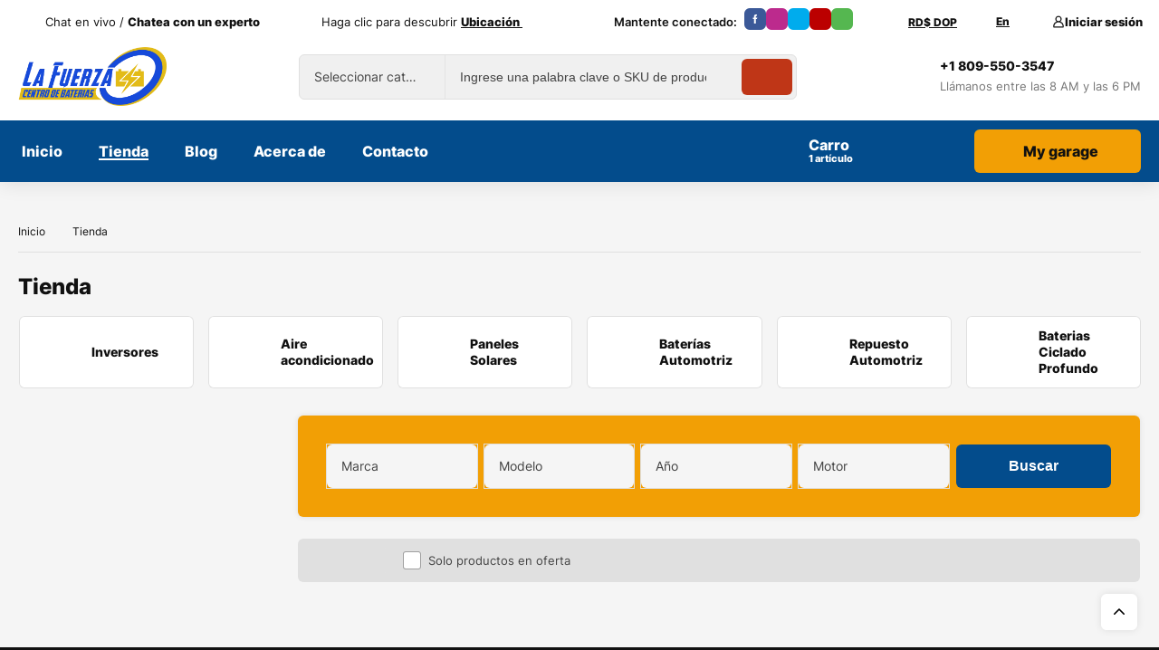

--- FILE ---
content_type: text/html; charset=UTF-8
request_url: https://bateriaslafuerza.com/tienda/
body_size: 57089
content:
<!DOCTYPE html>
<html dir="ltr" lang="es" prefix="og: https://ogp.me/ns#">
<head>
	<!-- META TAGS -->
	<meta charset="UTF-8" />
	<meta name="viewport" content="width=device-width, initial-scale=1, maximum-scale=8">
	<!-- LINK TAGS -->
	<title>Tienda - La Fuerza</title>

		<!-- All in One SEO Pro 4.9.3 - aioseo.com -->
	<meta name="robots" content="max-image-preview:large" />
	<meta name="google-site-verification" content="kahAxV5lc8axkX4ic2JZfaUuZbV6QD4iVprdF4Q2jQI" />
	<link rel="canonical" href="https://bateriaslafuerza.com/tienda/" />
	<meta name="generator" content="All in One SEO Pro (AIOSEO) 4.9.3" />
		<meta property="og:locale" content="es_ES" />
		<meta property="og:site_name" content="La Fuerza - automotriz" />
		<meta property="og:type" content="article" />
		<meta property="og:title" content="Tienda - La Fuerza" />
		<meta property="og:url" content="https://bateriaslafuerza.com/tienda/" />
		<meta property="og:image" content="https://bateriaslafuerza.com/wp-content/uploads/FB_IMG_1628867010191.jpg" />
		<meta property="og:image:secure_url" content="https://bateriaslafuerza.com/wp-content/uploads/FB_IMG_1628867010191.jpg" />
		<meta property="article:published_time" content="2023-03-30T11:45:05+00:00" />
		<meta property="article:modified_time" content="2025-08-27T21:07:42+00:00" />
		<meta property="article:publisher" content="https://www.facebook.com/bateriaslafuerza" />
		<meta name="twitter:card" content="summary_large_image" />
		<meta name="twitter:site" content="@baterialafuerza" />
		<meta name="twitter:title" content="Tienda - La Fuerza" />
		<meta name="twitter:creator" content="@baterialafuerza" />
		<meta name="twitter:image" content="https://bateriaslafuerza.com/wp-content/uploads/FB_IMG_1628867010191.jpg" />
		<script type="application/ld+json" class="aioseo-schema">
			{"@context":"https:\/\/schema.org","@graph":[{"@type":"BreadcrumbList","@id":"https:\/\/bateriaslafuerza.com\/tienda\/#breadcrumblist","itemListElement":[{"@type":"ListItem","@id":"https:\/\/bateriaslafuerza.com#listItem","position":1,"name":"Home","item":"https:\/\/bateriaslafuerza.com","nextItem":{"@type":"ListItem","@id":"https:\/\/bateriaslafuerza.com\/tienda\/#listItem","name":"Tienda"}},{"@type":"ListItem","@id":"https:\/\/bateriaslafuerza.com\/tienda\/#listItem","position":2,"name":"Tienda","previousItem":{"@type":"ListItem","@id":"https:\/\/bateriaslafuerza.com#listItem","name":"Home"}}]},{"@type":"CollectionPage","@id":"https:\/\/bateriaslafuerza.com\/tienda\/#collectionpage","url":"https:\/\/bateriaslafuerza.com\/tienda\/","name":"Tienda - La Fuerza","inLanguage":"es-ES","isPartOf":{"@id":"https:\/\/bateriaslafuerza.com\/#website"},"breadcrumb":{"@id":"https:\/\/bateriaslafuerza.com\/tienda\/#breadcrumblist"},"datePublished":"2023-03-30T11:45:05+00:00","dateModified":"2025-08-27T21:07:42+00:00"},{"@type":"Organization","@id":"https:\/\/bateriaslafuerza.com\/#organization","name":"La Fuerza","description":"automotriz","url":"https:\/\/bateriaslafuerza.com\/","telephone":"+18095503547","logo":{"@type":"ImageObject","url":"https:\/\/bateriaslafuerza.com\/wp-content\/uploads\/cropped-LOGO.webp","@id":"https:\/\/bateriaslafuerza.com\/tienda\/#organizationLogo","width":512,"height":512},"image":{"@id":"https:\/\/bateriaslafuerza.com\/tienda\/#organizationLogo"},"sameAs":["https:\/\/www.facebook.com\/bateriaslafuerza","https:\/\/x.com\/baterialafuerza","https:\/\/www.instagram.com\/bateriaslafuerza_rd\/","https:\/\/www.tiktok.com\/@bateriaslafuerza_rd","https:\/\/www.youtube.com\/channel\/UCAuuLBYzyCUxNAJ4lVDuVWQ"]},{"@type":"WebPage","@id":"https:\/\/bateriaslafuerza.com\/tienda\/#webpage","url":"https:\/\/bateriaslafuerza.com\/tienda\/","name":"Tienda - La Fuerza","inLanguage":"es-ES","isPartOf":{"@id":"https:\/\/bateriaslafuerza.com\/#website"},"breadcrumb":{"@id":"https:\/\/bateriaslafuerza.com\/tienda\/#breadcrumblist"},"datePublished":"2023-03-30T11:45:05+00:00","dateModified":"2025-08-27T21:07:42+00:00"},{"@type":"WebSite","@id":"https:\/\/bateriaslafuerza.com\/#website","url":"https:\/\/bateriaslafuerza.com\/","name":"La Fuerza","description":"automotriz","inLanguage":"es-ES","publisher":{"@id":"https:\/\/bateriaslafuerza.com\/#organization"}}]}
		</script>
		<!-- All in One SEO Pro -->

<script>window._wca = window._wca || [];</script>
<link rel='dns-prefetch' href='//stats.wp.com' />
<link rel='dns-prefetch' href='//capi-automation.s3.us-east-2.amazonaws.com' />
<link rel='dns-prefetch' href='//www.googletagmanager.com' />
<link rel='dns-prefetch' href='//fonts.googleapis.com' />
<link rel="alternate" type="application/rss+xml" title="La Fuerza &raquo; Feed" href="https://bateriaslafuerza.com/feed/" />
<link rel="alternate" type="application/rss+xml" title="La Fuerza &raquo; Feed de los comentarios" href="https://bateriaslafuerza.com/comments/feed/" />
<link rel="alternate" title="oEmbed (JSON)" type="application/json+oembed" href="https://bateriaslafuerza.com/wp-json/oembed/1.0/embed?url=https%3A%2F%2Fbateriaslafuerza.com%2Ftienda%2F" />
<link rel="alternate" title="oEmbed (XML)" type="text/xml+oembed" href="https://bateriaslafuerza.com/wp-json/oembed/1.0/embed?url=https%3A%2F%2Fbateriaslafuerza.com%2Ftienda%2F&#038;format=xml" />
<script data-cfasync="false" data-wpfc-render="false">
		(function () {
			window.dataLayer = window.dataLayer || [];function gtag(){dataLayer.push(arguments);}

			// Set the developer ID.
			gtag('set', 'developer_id.dMmRkYz', true);

			// Set default consent state based on plugin settings.
			gtag('consent', 'default', {
				'ad_storage': 'denied',
				'analytics_storage': 'denied',
				'ad_user_data': 'denied',
				'ad_personalization': 'denied',
				'security_storage': 'granted',
				'functionality_storage': 'granted',
				'wait_for_update': 500,
			});
		})();
	</script><style id='wp-img-auto-sizes-contain-inline-css' type='text/css'>
img:is([sizes=auto i],[sizes^="auto," i]){contain-intrinsic-size:3000px 1500px}
/*# sourceURL=wp-img-auto-sizes-contain-inline-css */
</style>
<style>1{content-visibility:auto;contain-intrinsic-size:1px 1000px;}</style>
<style id='wp-emoji-styles-inline-css' type='text/css'>

	img.wp-smiley, img.emoji {
		display: inline !important;
		border: none !important;
		box-shadow: none !important;
		height: 1em !important;
		width: 1em !important;
		margin: 0 0.07em !important;
		vertical-align: -0.1em !important;
		background: none !important;
		padding: 0 !important;
	}
/*# sourceURL=wp-emoji-styles-inline-css */
</style>
<style id='classic-theme-styles-inline-css' type='text/css'>
/*! This file is auto-generated */
.wp-block-button__link{color:#fff;background-color:#32373c;border-radius:9999px;box-shadow:none;text-decoration:none;padding:calc(.667em + 2px) calc(1.333em + 2px);font-size:1.125em}.wp-block-file__button{background:#32373c;color:#fff;text-decoration:none}
/*# sourceURL=/wp-includes/css/classic-themes.min.css */
</style>
<link rel='stylesheet' id='aioseo/css/src/vue/standalone/blocks/table-of-contents/global.scss-css' href='https://bateriaslafuerza.com/wp-content/plugins/all-in-one-seo-pack-pro/dist/Pro/assets/css/table-of-contents/global.e90f6d47.css?ver=4.9.3' type='text/css' media='all' />
<link rel='stylesheet' id='aioseo/css/src/vue/standalone/blocks/pro/recipe/global.scss-css' href='https://bateriaslafuerza.com/wp-content/plugins/all-in-one-seo-pack-pro/dist/Pro/assets/css/recipe/global.67a3275f.css?ver=4.9.3' type='text/css' media='all' />
<link rel='stylesheet' id='aioseo/css/src/vue/standalone/blocks/pro/product/global.scss-css' href='https://bateriaslafuerza.com/wp-content/plugins/all-in-one-seo-pack-pro/dist/Pro/assets/css/product/global.61066cfb.css?ver=4.9.3' type='text/css' media='all' />
<style id='safe-svg-svg-icon-style-inline-css' type='text/css'>
.safe-svg-cover{text-align:center}.safe-svg-cover .safe-svg-inside{display:inline-block;max-width:100%}.safe-svg-cover svg{fill:currentColor;height:100%;max-height:100%;max-width:100%;width:100%}

/*# sourceURL=https://bateriaslafuerza.com/wp-content/plugins/safe-svg/dist/safe-svg-block-frontend.css */
</style>
<link rel='stylesheet' id='aioseo-eeat/css/src/vue/standalone/blocks/author-bio/global.scss-css' href='https://bateriaslafuerza.com/wp-content/plugins/aioseo-eeat/dist/Pro/assets/css/author-bio/global.lvru5eV8.css?ver=1.2.9' type='text/css' media='all' />
<link rel='stylesheet' id='aioseo-eeat/css/src/vue/standalone/blocks/author-tooltip/global.scss-css' href='https://bateriaslafuerza.com/wp-content/plugins/aioseo-eeat/dist/Pro/assets/css/author-tooltip/global.BEv34Lr4.css?ver=1.2.9' type='text/css' media='all' />
<link rel='stylesheet' id='aioseo-eeat/css/src/vue/standalone/blocks/reviewer-tooltip/global.scss-css' href='https://bateriaslafuerza.com/wp-content/plugins/aioseo-eeat/dist/Pro/assets/css/reviewer-tooltip/global.Cz6Z5e1C.css?ver=1.2.9' type='text/css' media='all' />
<link rel='stylesheet' id='mediaelement-css' href='https://bateriaslafuerza.com/wp-includes/js/mediaelement/mediaelementplayer-legacy.min.css?ver=4.2.17' type='text/css' media='all' />
<link rel='stylesheet' id='wp-mediaelement-css' href='https://bateriaslafuerza.com/wp-includes/js/mediaelement/wp-mediaelement.min.css?ver=6.9' type='text/css' media='all' />
<style id='jetpack-sharing-buttons-style-inline-css' type='text/css'>
.jetpack-sharing-buttons__services-list{display:flex;flex-direction:row;flex-wrap:wrap;gap:0;list-style-type:none;margin:5px;padding:0}.jetpack-sharing-buttons__services-list.has-small-icon-size{font-size:12px}.jetpack-sharing-buttons__services-list.has-normal-icon-size{font-size:16px}.jetpack-sharing-buttons__services-list.has-large-icon-size{font-size:24px}.jetpack-sharing-buttons__services-list.has-huge-icon-size{font-size:36px}@media print{.jetpack-sharing-buttons__services-list{display:none!important}}.editor-styles-wrapper .wp-block-jetpack-sharing-buttons{gap:0;padding-inline-start:0}ul.jetpack-sharing-buttons__services-list.has-background{padding:1.25em 2.375em}
/*# sourceURL=https://bateriaslafuerza.com/wp-content/plugins/jetpack/_inc/blocks/sharing-buttons/view.css */
</style>
<link rel='stylesheet' id='contact-form-7-css' href='https://bateriaslafuerza.com/wp-content/plugins/contact-form-7/includes/css/styles.css?ver=6.1.4' type='text/css' media='all' />
<link rel='stylesheet' id='elementor-frontend-css' href='https://bateriaslafuerza.com/wp-content/uploads/elementor/css/custom-frontend.min.css?ver=1768386020' type='text/css' media='all' />
<link rel='stylesheet' id='dynamic-google-fonts-css' href='//fonts.googleapis.com/css?family=Oswald%3A200%2C300%2C400%2C500%2C600%2C700&#038;ver=6.9' type='text/css' media='all' />
<link rel='stylesheet' id='sr7css-css' href='//bateriaslafuerza.com/wp-content/plugins/revslider/public/css/sr7.css?ver=6.7.38' type='text/css' media='all' />
<style id='woocommerce-inline-inline-css' type='text/css'>
.woocommerce form .form-row .required { visibility: visible; }
/*# sourceURL=woocommerce-inline-inline-css */
</style>
<link rel='stylesheet' id='hostinger-reach-subscription-block-css' href='https://bateriaslafuerza.com/wp-content/plugins/hostinger-reach/frontend/dist/blocks/subscription.css?ver=1766048973' type='text/css' media='all' />
<link rel='stylesheet' id='brands-styles-css' href='https://bateriaslafuerza.com/wp-content/plugins/woocommerce/assets/css/brands.css?ver=10.4.3' type='text/css' media='all' />
<link rel='stylesheet' id='mobex-default-font-css' href='https://bateriaslafuerza.com/wp-content/themes/mobex/css/default-font.css?ver=6.9' type='text/css' media='all' />
<link rel='stylesheet' id='mobex-style-css' href='https://bateriaslafuerza.com/wp-content/themes/mobex/style.css?ver=2.9.2' type='text/css' media='all' />
<link rel='stylesheet' id='tawcvs-frontend-css' href='https://bateriaslafuerza.com/wp-content/plugins/variation-swatches-for-woocommerce/assets/css/frontend.css?ver=2.2.5' type='text/css' media='all' />
<link rel='stylesheet' id='tawcvs-frontend-for-listing-pages-css' href='https://bateriaslafuerza.com/wp-content/plugins/variation-swatches-for-woocommerce/assets/css/frontend-list-products.css?ver=6.9' type='text/css' media='all' />
<link rel='stylesheet' id='kirki-styles-css' href='https://bateriaslafuerza.com?action=kirki-styles&#038;ver=4.0' type='text/css' media='all' />
<link rel='stylesheet' id='mobile-header-styles-css' href='https://bateriaslafuerza.com/wp-content/plugins/enovathemes-addons/css/mobile-header-styles.css?ver=6.9' type='text/css' media='all' />
<style id='mobile-header-styles-inline-css' type='text/css'>
.elementor-435 .elementor-element.elementor-element-60c0b2d{--display:flex;--flex-direction:column;--container-widget-width:100%;--container-widget-height:initial;--container-widget-flex-grow:0;--container-widget-align-self:initial;--flex-wrap-mobile:wrap;--gap:0px 0px;--row-gap:0px;--column-gap:0px;--padding-top:16px;--padding-bottom:16px;--padding-left:0px;--padding-right:0px;}.elementor-435 .elementor-element.elementor-element-60c0b2d:not(.elementor-motion-effects-element-type-background), .elementor-435 .elementor-element.elementor-element-60c0b2d > .elementor-motion-effects-container > .elementor-motion-effects-layer{background-color:#034C8C;}.elementor-435 .elementor-element.elementor-element-a75cb3c{--display:flex;--flex-direction:row;--container-widget-width:calc( ( 1 - var( --container-widget-flex-grow ) ) * 100% );--container-widget-height:100%;--container-widget-flex-grow:1;--container-widget-align-self:stretch;--flex-wrap-mobile:wrap;--justify-content:space-between;--align-items:center;--gap:0px 0px;--row-gap:0px;--column-gap:0px;--padding-top:0px;--padding-bottom:0px;--padding-left:0px;--padding-right:0px;}.elementor-435 .elementor-element.elementor-element-90c82df > .elementor-widget-container > .header-logo{width:164px;}.elementor-435 .elementor-element.elementor-element-7af2a81 > .elementor-widget-container{margin:0px 24px 0px 0px;}.elementor-435 .elementor-element.elementor-element-7af2a81{margin-left:auto;}.elementor-435 .elementor-element.elementor-element-7af2a81 > .elementor-widget-container > .mini-cart .cart-toggle{color:#FFFFFF;}.elementor-435 .elementor-element.elementor-element-7af2a81 > .elementor-widget-container > .mini-cart .cart-toggle:before{background:#FFFFFF;}.elementor-435 .elementor-element.elementor-element-7af2a81 > .elementor-widget-container > .mini-cart .cart-toggle .arrow{background:#FFFFFF;}.elementor-435 .elementor-element.elementor-element-7af2a81 > .elementor-widget-container > .mini-cart .cart-contents{color:#000000;background-color:var( --e-global-color-secondary );}.elementor-435 .elementor-element.elementor-element-7af2a81 > .elementor-widget-container > .mini-cart .cart-product-title{color:#111111;}.elementor-435 .elementor-element.elementor-element-7af2a81 > .elementor-widget-container > .mini-cart .cart-product-title:hover{color:#034c8c;}.elementor-435 .elementor-element.elementor-element-7af2a81 > .elementor-widget-container > .mini-cart{color:#777777;}.elementor-435 .elementor-element.elementor-element-7af2a81 > .elementor-widget-container > .mini-cart .remove{color:#777777;}.elementor-435 .elementor-element.elementor-element-7af2a81 > .elementor-widget-container > .mini-cart .cart-box{background-color:#ffffff;}.elementor-435 .elementor-element.elementor-element-7af2a81 > .elementor-widget-container > .mini-cart .woocommerce-mini-cart__buttons > a{color:#ffffff;background-color:#034c8c;}.elementor-435 .elementor-element.elementor-element-7af2a81 > .elementor-widget-container > .mini-cart .woocommerce-mini-cart__buttons > a:hover{color:#ffffff;background-color:#111111;}.elementor-435 .elementor-element.elementor-element-22eb201 > .elementor-widget-container > .mobile-toggle:before{mask:url(https://bateriaslafuerza.com/wp-content/themes/mobex/images/icons/mobile-toggle.svg) no-repeat 50% 50%;-webkit-mask:url(https://bateriaslafuerza.com/wp-content/themes/mobex/images/icons/mobile-toggle.svg) no-repeat 50% 50%;background:#FFFFFF;}.elementor-435 .elementor-element.elementor-element-22eb201 > .elementor-widget-container > .mobile-toggle{width:28px;height:28px;}.elementor-435 .elementor-element.elementor-element-22eb201 > .elementor-widget-container > .mobile-toggle:hover:before{background:#FFFFFF;}.elementor-435 .elementor-element.elementor-element-59228a4 > .elementor-widget-container{margin:16px 0px 0px 0px;}.elementor-435 .elementor-element.elementor-element-59228a4 > .elementor-widget-container > .et-product-search-toggle .toggle-icon{background:var( --e-global-color-secondary );}.elementor-435 .elementor-element.elementor-element-59228a4 > .elementor-widget-container > .et-product-search-toggle .toggle{background:#ffffff;color:#444444;}.elementor-435 .elementor-element.elementor-element-59228a4 > .elementor-widget-container > .et-product-search .et-search-button{color:#000000;}.elementor-435 .elementor-element.elementor-element-59228a4 > .elementor-widget-container > .et-product-search .et-search-button + .input-after:after{background:#000000;}.elementor-435 .elementor-element.elementor-element-59228a4 > .elementor-widget-container > .et-product-search-toggle .et-search-button{color:#000000;}.elementor-435 .elementor-element.elementor-element-59228a4 > .elementor-widget-container > .et-product-search-toggle .et-search-button + .input-after:after{background:#000000;}.elementor-435 .elementor-element.elementor-element-59228a4 > .elementor-widget-container > .et-product-search .et-search-button + .input-after{background-color:var( --e-global-color-secondary );}.elementor-435 .elementor-element.elementor-element-59228a4 > .elementor-widget-container > .et-product-search-toggle .et-search-button + .input-after{background-color:var( --e-global-color-secondary );}.elementor-435 .elementor-element.elementor-element-59228a4 > .elementor-widget-container > .et-product-search .et-search-button:hover{color:#ffffff;}.elementor-435 .elementor-element.elementor-element-59228a4 > .elementor-widget-container > .et-product-search .et-search-button:hover + .input-after:after{background:#ffffff;}.elementor-435 .elementor-element.elementor-element-59228a4 > .elementor-widget-container > .et-product-search-toggle .et-search-button:hover{color:#ffffff;}.elementor-435 .elementor-element.elementor-element-59228a4 > .elementor-widget-container > .et-product-search-toggle .et-search-button:hover + .input-after:after{background:#ffffff;}.elementor-435 .elementor-element.elementor-element-59228a4 > .elementor-widget-container > .et-product-search .et-search-button:hover + .input-after{background-color:#111111;}.elementor-435 .elementor-element.elementor-element-59228a4 > .elementor-widget-container > .et-product-search-toggle .et-search-button:hover + .input-after{background-color:#111111;}.elementor-435 .elementor-element.elementor-element-59228a4 > .elementor-widget-container > .et-product-search .search{color:#444444;}.elementor-435 .elementor-element.elementor-element-59228a4 > .elementor-widget-container > .et-product-search .search::-webkit-input-placeholder{color:#444444;}.elementor-435 .elementor-element.elementor-element-59228a4 > .elementor-widget-container > .et-product-search .search::-moz-placeholder{color:#444444;}.elementor-435 .elementor-element.elementor-element-59228a4 > .elementor-widget-container > .et-product-search select{color:#444444;}.elementor-435 .elementor-element.elementor-element-59228a4 > .elementor-widget-container > .et-product-search-toggle .search{color:#444444;}.elementor-435 .elementor-element.elementor-element-59228a4 > .elementor-widget-container > .et-product-search-toggle .search::-webkit-input-placeholder{color:#444444;}.elementor-435 .elementor-element.elementor-element-59228a4 > .elementor-widget-container > .et-product-search-toggle .search::-moz-placeholder{color:#444444;}.elementor-435 .elementor-element.elementor-element-59228a4 > .elementor-widget-container > .et-product-search-toggle select{color:#444444;}.elementor-435 .elementor-element.elementor-element-59228a4 > .elementor-widget-container > .et-product-search form{background-color:#ffffff;border:1px solid #E0E0E0;}.elementor-435 .elementor-element.elementor-element-59228a4 > .elementor-widget-container > .et-product-search-toggle form{background-color:#ffffff;border:1px solid #E0E0E0;}.elementor-435 .elementor-element.elementor-element-59228a4 > .elementor-widget-container > .et-product-search-toggle form select{background-color:#ffffff !important;border:1px solid #E0E0E0 !important;}.elementor-435 .elementor-element.elementor-element-59228a4 > .elementor-widget-container > .et-product-search-toggle form .select2-container--default .select2-selection--single{background-color:#ffffff !important;}.elementor-435 .elementor-element.elementor-element-59228a4 > .elementor-widget-container > .et-product-search-toggle form .search-wrapper{background-color:#ffffff;border:1px solid #E0E0E0;}.elementor-435 .elementor-element.elementor-element-b769d85{--display:flex;--min-height:0px;--gap:0px 0px;--row-gap:0px;--column-gap:0px;--padding-top:0px;--padding-bottom:0px;--padding-left:0px;--padding-right:0px;--z-index:0;}.elementor-435 .elementor-element.elementor-element-b769d85 .mobile-tabset .mobile-tab-item{color:#111111;background-color:#F5F5F5;}.elementor-435 .elementor-element.elementor-element-b769d85 .mobile-tabset .mobile-tab-item .mobile-icon{background:#111111;}.elementor-435 .elementor-element.elementor-element-b769d85 .mobile-tabset .mobile-tab-item.active{color:#111111;background-color:#FFFFFF;}.elementor-435 .elementor-element.elementor-element-b769d85 .mobile-tabset .mobile-tab-item.active .mobile-icon{background:#111111;}.elementor-435 .elementor-element.elementor-element-14584e8 > .elementor-widget-container > .et-mobile-container-top{color:#ffffff;background-color:#034c8c;}.elementor-435 .elementor-element.elementor-element-14584e8 > .elementor-widget-container > .et-mobile-container-top .et-button{border-color:#ffffff;color:#ffffff;}.elementor-435 .elementor-element.elementor-element-14584e8 > .elementor-widget-container > .et-mobile-container-top .avatar-placeholder{border-color:#ffffff;}.elementor-435 .elementor-element.elementor-element-14584e8 > .elementor-widget-container > .et-mobile-container-top .avatar-placeholder:before{background-color:#ffffff;}.elementor-435 .elementor-element.elementor-element-14584e8 > .elementor-widget-container > .et-mobile-container-top .mobile-toggle.active:before{background-color:#ffffff;}.elementor-435 .elementor-element.elementor-element-eff3484{--display:flex;--padding-top:0px;--padding-bottom:0px;--padding-left:0px;--padding-right:0px;}.elementor-435 .elementor-element.elementor-element-500f394{--display:flex;--padding-top:0px;--padding-bottom:0px;--padding-left:0px;--padding-right:0px;}.elementor-435 .elementor-element.elementor-element-834e328 .mobile-menu li:before{background:#E0E0E0;}.elementor-435 .elementor-element.elementor-element-834e328 .mobile-menu li:after{background:#E0E0E0;}.elementor-435 .elementor-element.elementor-element-834e328 .mobile-menu li > a:before{background:#E0E0E0;}.elementor-435 .elementor-element.elementor-element-834e328 .mobile-menu li > a:after{background:#E0E0E0;}.elementor-435 .elementor-element.elementor-element-834e328 .mobile-menu .mi-link{color:#444444;}.elementor-435 .elementor-element.elementor-element-834e328 .mobile-menu .mi-link > .arrow{background:#444444;}.elementor-435 .elementor-element.elementor-element-834e328 .mobile-menu .mi-link > .menu-icon{background:#444444;}.elementor-435 .elementor-element.elementor-element-834e328 .mobile-menu li:hover > .mi-link{color:#034c8c;}.elementor-435 .elementor-element.elementor-element-834e328 .mobile-menu li:hover > .mi-link > .arrow{background:#034c8c;}.elementor-435 .elementor-element.elementor-element-834e328 .mobile-menu li:hover > .mi-link > .menu-icon{background:#034c8c;}.elementor-435 .elementor-element.elementor-element-834e328 .mobile-menu li.active > .mi-link{color:#034c8c;}.elementor-435 .elementor-element.elementor-element-834e328 .mobile-menu li.active > .mi-link > .arrow{background:#034c8c;}.elementor-435 .elementor-element.elementor-element-834e328 .mobile-menu li.active > .mi-link > .menu-icon{background:#034c8c;}.elementor-435 .elementor-element.elementor-element-2530615{--display:flex;--padding-top:0px;--padding-bottom:0px;--padding-left:0px;--padding-right:0px;}.elementor-435 .elementor-element.elementor-element-125c047 .mobile-menu li:before{background:#E0E0E0;}.elementor-435 .elementor-element.elementor-element-125c047 .mobile-menu li:after{background:#E0E0E0;}.elementor-435 .elementor-element.elementor-element-125c047 .mobile-menu li > a:before{background:#E0E0E0;}.elementor-435 .elementor-element.elementor-element-125c047 .mobile-menu li > a:after{background:#E0E0E0;}.elementor-435 .elementor-element.elementor-element-125c047 .mobile-menu .mi-link{color:#444444;}.elementor-435 .elementor-element.elementor-element-125c047 .mobile-menu .mi-link > .arrow{background:#444444;}.elementor-435 .elementor-element.elementor-element-125c047 .mobile-menu .mi-link > .menu-icon{background:#444444;}.elementor-435 .elementor-element.elementor-element-125c047 .mobile-menu li:hover > .mi-link{color:#034c8c;}.elementor-435 .elementor-element.elementor-element-125c047 .mobile-menu li:hover > .mi-link > .arrow{background:#034c8c;}.elementor-435 .elementor-element.elementor-element-125c047 .mobile-menu li:hover > .mi-link > .menu-icon{background:#034c8c;}.elementor-435 .elementor-element.elementor-element-125c047 .mobile-menu li.active > .mi-link{color:#034c8c;}.elementor-435 .elementor-element.elementor-element-125c047 .mobile-menu li.active > .mi-link > .arrow{background:#034c8c;}.elementor-435 .elementor-element.elementor-element-125c047 .mobile-menu li.active > .mi-link > .menu-icon{background:#034c8c;}@media(max-width:767px){.elementor-435 .elementor-element.elementor-element-b769d85{--flex-wrap:nowrap;}}
/*# sourceURL=mobile-header-styles-inline-css */
</style>
<link rel='stylesheet' id='desktop-header-styles-css' href='https://bateriaslafuerza.com/wp-content/plugins/enovathemes-addons/css/desktop-header-styles.css?ver=6.9' type='text/css' media='all' />
<style id='desktop-header-styles-inline-css' type='text/css'>
.elementor-8543 .elementor-element.elementor-element-fc748d4{--display:flex;--min-height:48px;--flex-direction:row;--container-widget-width:calc( ( 1 - var( --container-widget-flex-grow ) ) * 100% );--container-widget-height:100%;--container-widget-flex-grow:1;--container-widget-align-self:stretch;--flex-wrap-mobile:wrap;--justify-content:flex-start;--align-items:center;--gap:0px 0px;--row-gap:0px;--column-gap:0px;--flex-wrap:nowrap;border-style:none;--border-style:none;--border-radius:0px 0px 0px 0px;--padding-top:0px;--padding-bottom:0px;--padding-left:0px;--padding-right:0px;--z-index:3;}.elementor-8543 .elementor-element.elementor-element-fc748d4:not(.elementor-motion-effects-element-type-background), .elementor-8543 .elementor-element.elementor-element-fc748d4 > .elementor-motion-effects-container > .elementor-motion-effects-layer{background-color:#FFFFFF;}.elementor-8543 .elementor-element.elementor-element-fc748d4.e-con{--align-self:center;}.elementor-8543 .elementor-element.elementor-element-5febc71 > .elementor-widget-container{margin:0px 0px 0px 0px;}.elementor-8543 .elementor-element.elementor-element-5febc71{margin:0;}.elementor-8543 .elementor-element.elementor-element-5febc71 > .elementor-widget-container > .et-icon-box .icon:before{mask-image:url(https://bateriaslafuerza.com/wp-content/uploads/headset.svg);-webkit-mask-image:url(https://bateriaslafuerza.com/wp-content/uploads/headset.svg);background:var( --e-global-color-secondary );}.elementor-8543 .elementor-element.elementor-element-5febc71 > .elementor-widget-container > .et-icon-box .icon.original:before{background-image:url(https://bateriaslafuerza.com/wp-content/uploads/headset.svg);}.elementor-8543 .elementor-element.elementor-element-5febc71 > .elementor-widget-container > .et-icon-box .icon{width:18px;min-width:18px;height:18px;}.elementor-8543 .elementor-element.elementor-element-5febc71 > .elementor-widget-container .icon-box-title{margin-bottom:16px;color:#111111;}.elementor-8543 .elementor-element.elementor-element-5febc71 > .elementor-widget-container .icon-box-content{color:#111111;}.elementor-8543 .elementor-element.elementor-element-5febc71 > .elementor-widget-container .icon-box-content *{color:#111111;}.elementor-8543 .elementor-element.elementor-element-003d540 > .elementor-widget-container{margin:0px 0px 0px 40px;}.elementor-8543 .elementor-element.elementor-element-003d540{margin:0;}.elementor-8543 .elementor-element.elementor-element-003d540 > .elementor-widget-container > .et-icon-box .icon:before{mask-image:url(https://bateriaslafuerza.com/wp-content/uploads/pin.svg);-webkit-mask-image:url(https://bateriaslafuerza.com/wp-content/uploads/pin.svg);background:var( --e-global-color-secondary );}.elementor-8543 .elementor-element.elementor-element-003d540 > .elementor-widget-container > .et-icon-box .icon.original:before{background-image:url(https://bateriaslafuerza.com/wp-content/uploads/pin.svg);}.elementor-8543 .elementor-element.elementor-element-003d540 > .elementor-widget-container > .et-icon-box .icon{width:16px;min-width:16px;height:16px;}.elementor-8543 .elementor-element.elementor-element-003d540 > .elementor-widget-container .icon-box-title{margin-bottom:16px;color:#FFFFFF;}.elementor-8543 .elementor-element.elementor-element-003d540 > .elementor-widget-container .icon-box-content{color:#111111;}.elementor-8543 .elementor-element.elementor-element-003d540 > .elementor-widget-container .icon-box-content *{color:#111111;}.elementor-8543 .elementor-element.elementor-element-ce6f6b0 > .elementor-widget-container{margin:0px 8px 0px 40px;}.elementor-8543 .elementor-element.elementor-element-ce6f6b0{margin-left:auto;}.elementor-8543 .elementor-element.elementor-element-ce6f6b0 .et-heading{text-align:left;font-size:13px;font-weight:600;line-height:22px;color:#111111;}.elementor-8543 .elementor-element.elementor-element-ce6f6b0 .et-heading *{color:#111111;}.elementor-8543 .elementor-element.elementor-element-ce6f6b0 .et-heading .icon{background:#111111;}.elementor-8543 .elementor-element.elementor-element-11d8cb1 > .elementor-widget-container{--e-transform-translateY:4px;margin:0px 0px 0px 0px;}.elementor-8543 .elementor-element.elementor-element-11d8cb1 > .elementor-widget-container > .et-social-links a{width:24px;height:24px;}.elementor-8543 .elementor-element.elementor-element-11d8cb1 > .elementor-widget-container > .et-social-links a:before{background:#BBBBBB;}.elementor-8543 .elementor-element.elementor-element-11d8cb1 > .elementor-widget-container > .et-social-links a:hover:before{background:#FFFFFF;}.elementor-8543 .elementor-element.elementor-element-cea515b{margin-left:auto;}.elementor-8543 .elementor-element.elementor-element-cea515b > .elementor-widget-container > .currency-switcher .currency-toggle{color:#111111;}.elementor-8543 .elementor-element.elementor-element-cea515b > .elementor-widget-container > .currency-switcher .currency-toggle .arrow{background:#111111;}.elementor-8543 .elementor-element.elementor-element-cea515b > .elementor-widget-container > .currency-switcher .currency-box a{color:#111111;}.elementor-8543 .elementor-element.elementor-element-cea515b > .elementor-widget-container > .currency-switcher .currency-box a:hover{color:#034c8c;}.elementor-8543 .elementor-element.elementor-element-cea515b > .elementor-widget-container > .currency-switcher .currency-box{background-color:#ffffff;}.elementor-8543 .elementor-element.elementor-element-055422e > .elementor-widget-container{margin:0px 12px 0px 24px;}.elementor-8543 .elementor-element.elementor-element-055422e > .elementor-widget-container > .language-switcher .language-toggle{color:#111111;}.elementor-8543 .elementor-element.elementor-element-055422e > .elementor-widget-container > .language-switcher .language-toggle .arrow{background:#111111;}.elementor-8543 .elementor-element.elementor-element-055422e > .elementor-widget-container > .language-switcher .language-box a{color:#111111;}.elementor-8543 .elementor-element.elementor-element-055422e > .elementor-widget-container > .language-switcher.horizontal a{color:#111111;}.elementor-8543 .elementor-element.elementor-element-055422e > .elementor-widget-container > .language-switcher .language-box a:hover{color:#034c8c;}.elementor-8543 .elementor-element.elementor-element-055422e > .elementor-widget-container > .language-switcher.horizontal a:hover{color:#034c8c;}.elementor-8543 .elementor-element.elementor-element-055422e > .elementor-widget-container > .language-switcher .language-box{background-color:#ffffff;}.elementor-8543 .elementor-element.elementor-element-e75af4e > .elementor-widget-container{margin:0px -18px 0px 0px;}.elementor-8543 .elementor-element.elementor-element-e75af4e{margin:0;}.elementor-8543 .elementor-element.elementor-element-e75af4e > .elementor-widget-container > .et-login .login-toggle{color:#111111;background-color:#FFFFFF;}.elementor-8543 .elementor-element.elementor-element-e75af4e > .elementor-widget-container > .et-login .login-toggle:before{background:#111111;width:14px;height:14px;}.elementor-8543 .elementor-element.elementor-element-e75af4e > .elementor-widget-container > .et-login .login-toggle .arrow{background:#111111;}.elementor-8543 .elementor-element.elementor-element-e75af4e > .elementor-widget-container > .et-login .login-title{font-size:13px;font-weight:700;}.elementor-8543 .elementor-element.elementor-element-e75af4e > .elementor-widget-container > .et-login .login-box .button{color:#000000;background-color:var( --e-global-color-secondary );}.elementor-8543 .elementor-element.elementor-element-e75af4e > .elementor-widget-container > .et-login .login-box .button:hover{color:#ffffff;background-color:#111111;}.elementor-8543 .elementor-element.elementor-element-4e7e31f{--display:flex;--flex-direction:row;--container-widget-width:calc( ( 1 - var( --container-widget-flex-grow ) ) * 100% );--container-widget-height:100%;--container-widget-flex-grow:1;--container-widget-align-self:stretch;--flex-wrap-mobile:wrap;--justify-content:space-between;--align-items:center;--gap:0px 0px;--row-gap:0px;--column-gap:0px;--flex-wrap:nowrap;--padding-top:4px;--padding-bottom:16px;--padding-left:0px;--padding-right:0px;--z-index:2;}.elementor-8543 .elementor-element.elementor-element-4e7e31f:not(.elementor-motion-effects-element-type-background), .elementor-8543 .elementor-element.elementor-element-4e7e31f > .elementor-motion-effects-container > .elementor-motion-effects-layer{background-color:#FFFFFF;}.elementor-8543 .elementor-element.elementor-element-4e7e31f.e-con{--align-self:center;}.elementor-8543 .elementor-element.elementor-element-575348d > .elementor-widget-container{margin:0px 32px 0px 0px;}.elementor-8543 .elementor-element.elementor-element-575348d{margin-right:auto;}.elementor-8543 .elementor-element.elementor-element-575348d > .elementor-widget-container > .header-logo{width:164px;}.elementor-8543 .elementor-element.elementor-element-97f9dab > .elementor-widget-container{margin:0px 0px 0px 0px;}.elementor-8543 .elementor-element.elementor-element-97f9dab{margin:0;}.elementor-8543 .elementor-element.elementor-element-97f9dab > .elementor-widget-container > .et-product-search .et-search-button{color:#ffffff;}.elementor-8543 .elementor-element.elementor-element-97f9dab > .elementor-widget-container > .et-product-search .et-search-button + .input-after:after{background:#ffffff;}.elementor-8543 .elementor-element.elementor-element-97f9dab > .elementor-widget-container > .et-product-search-toggle .et-search-button{color:#ffffff;}.elementor-8543 .elementor-element.elementor-element-97f9dab > .elementor-widget-container > .et-product-search-toggle .et-search-button + .input-after:after{background:#ffffff;}.elementor-8543 .elementor-element.elementor-element-97f9dab > .elementor-widget-container > .et-product-search .et-search-button + .input-after{background-color:#BF3617;}.elementor-8543 .elementor-element.elementor-element-97f9dab > .elementor-widget-container > .et-product-search-toggle .et-search-button + .input-after{background-color:#BF3617;}.elementor-8543 .elementor-element.elementor-element-97f9dab > .elementor-widget-container > .et-product-search .et-search-button:hover{color:#ffffff;}.elementor-8543 .elementor-element.elementor-element-97f9dab > .elementor-widget-container > .et-product-search .et-search-button:hover + .input-after:after{background:#ffffff;}.elementor-8543 .elementor-element.elementor-element-97f9dab > .elementor-widget-container > .et-product-search-toggle .et-search-button:hover{color:#ffffff;}.elementor-8543 .elementor-element.elementor-element-97f9dab > .elementor-widget-container > .et-product-search-toggle .et-search-button:hover + .input-after:after{background:#ffffff;}.elementor-8543 .elementor-element.elementor-element-97f9dab > .elementor-widget-container > .et-product-search .et-search-button:hover + .input-after{background-color:#111111;}.elementor-8543 .elementor-element.elementor-element-97f9dab > .elementor-widget-container > .et-product-search-toggle .et-search-button:hover + .input-after{background-color:#111111;}.elementor-8543 .elementor-element.elementor-element-97f9dab > .elementor-widget-container > .et-product-search .search{color:#444444;}.elementor-8543 .elementor-element.elementor-element-97f9dab > .elementor-widget-container > .et-product-search .search::-webkit-input-placeholder{color:#444444;}.elementor-8543 .elementor-element.elementor-element-97f9dab > .elementor-widget-container > .et-product-search .search::-moz-placeholder{color:#444444;}.elementor-8543 .elementor-element.elementor-element-97f9dab > .elementor-widget-container > .et-product-search select{color:#444444;}.elementor-8543 .elementor-element.elementor-element-97f9dab > .elementor-widget-container > .et-product-search-toggle .search{color:#444444;}.elementor-8543 .elementor-element.elementor-element-97f9dab > .elementor-widget-container > .et-product-search-toggle .search::-webkit-input-placeholder{color:#444444;}.elementor-8543 .elementor-element.elementor-element-97f9dab > .elementor-widget-container > .et-product-search-toggle .search::-moz-placeholder{color:#444444;}.elementor-8543 .elementor-element.elementor-element-97f9dab > .elementor-widget-container > .et-product-search-toggle select{color:#444444;}.elementor-8543 .elementor-element.elementor-element-97f9dab > .elementor-widget-container > .et-product-search form{background-color:#F0F0F0;border:1px solid #E0E0E0;}.elementor-8543 .elementor-element.elementor-element-97f9dab > .elementor-widget-container > .et-product-search-toggle form{background-color:#F0F0F0;border:1px solid #E0E0E0;}.elementor-8543 .elementor-element.elementor-element-97f9dab > .elementor-widget-container > .et-product-search-toggle form select{background-color:#F0F0F0 !important;border:1px solid #E0E0E0 !important;}.elementor-8543 .elementor-element.elementor-element-97f9dab > .elementor-widget-container > .et-product-search-toggle form .select2-container--default .select2-selection--single{background-color:#F0F0F0 !important;}.elementor-8543 .elementor-element.elementor-element-97f9dab > .elementor-widget-container > .et-product-search-toggle form .search-wrapper{background-color:#F0F0F0;border:1px solid #E0E0E0;}.elementor-8543 .elementor-element.elementor-element-97f9dab > .elementor-widget-container > .et-product-search{width:550px;}.elementor-8543 .elementor-element.elementor-element-a319286 > .elementor-widget-container{--e-transform-translateY:2px;}.elementor-8543 .elementor-element.elementor-element-a319286{margin-left:auto;}.elementor-8543 .elementor-element.elementor-element-a319286 > .elementor-widget-container > .et-icon-box .icon:before{mask-image:url(https://bateriaslafuerza.com/wp-content/uploads/telephone-call.svg);-webkit-mask-image:url(https://bateriaslafuerza.com/wp-content/uploads/telephone-call.svg);background:var( --e-global-color-secondary );}.elementor-8543 .elementor-element.elementor-element-a319286 > .elementor-widget-container > .et-icon-box .icon.original:before{background-image:url(https://bateriaslafuerza.com/wp-content/uploads/telephone-call.svg);}.elementor-8543 .elementor-element.elementor-element-a319286 > .elementor-widget-container > .et-icon-box .icon{width:32px;min-width:32px;height:32px;}.elementor-8543 .elementor-element.elementor-element-a319286 > .elementor-widget-container .icon-box-title{margin-bottom:1px;font-size:14px;color:#111111;}.elementor-8543 .elementor-element.elementor-element-a319286 > .elementor-widget-container .icon-box-content, .elementor-8543 .elementor-element.elementor-element-a319286 > .elementor-widget-container .icon-box-content *{font-size:13px;}.elementor-8543 .elementor-element.elementor-element-a319286 > .elementor-widget-container .icon-box-content{color:#777777;}.elementor-8543 .elementor-element.elementor-element-a319286 > .elementor-widget-container .icon-box-content *{color:#777777;}.elementor-8543 .elementor-element.elementor-element-cbabfec{--display:flex;--min-height:64px;--flex-direction:row;--container-widget-width:calc( ( 1 - var( --container-widget-flex-grow ) ) * 100% );--container-widget-height:100%;--container-widget-flex-grow:1;--container-widget-align-self:stretch;--flex-wrap-mobile:wrap;--justify-content:space-between;--align-items:center;--gap:0px 0px;--row-gap:0px;--column-gap:0px;--padding-top:0px;--padding-bottom:0px;--padding-left:0px;--padding-right:0px;--z-index:1;}.elementor-8543 .elementor-element.elementor-element-cbabfec:not(.elementor-motion-effects-element-type-background), .elementor-8543 .elementor-element.elementor-element-cbabfec > .elementor-motion-effects-container > .elementor-motion-effects-layer{background-color:var( --e-global-color-primary );}.elementor-8543 .elementor-element.elementor-element-3dda5c8 > .elementor-widget-container{margin:0px 0px 0px -16px;}.elementor-8543 .elementor-element.elementor-element-3dda5c8{margin-right:auto;}.elementor-8543 .elementor-element.elementor-element-3dda5c8 .nav-menu{height:68px;}.elementor-8543 .elementor-element.elementor-element-3dda5c8 .nav-menu > .depth-0 > .mi-link{font-size:16px;font-weight:700;line-height:20px;color:#FFFFFF;}.elementor-8543 .elementor-element.elementor-element-3dda5c8 .nav-menu > .depth-0{padding-left:calc(40px / 2);padding-right:calc(40px / 2);}.elementor-8543 .elementor-element.elementor-element-3dda5c8 .nav-menu > .depth-0 > .sub-menu{left:calc(40px / 2);}.elementor-8543 .elementor-element.elementor-element-3dda5c8 .nav-menu > .depth-0.submenu-left > .sub-menu{right:calc(40px / 2);}.elementor-8543 .elementor-element.elementor-element-3dda5c8 .nav-menu > .depth-0 > .sub-menu[data-position="right"]{right:calc(40px / 2);}.elementor-8543 .elementor-element.elementor-element-3dda5c8 .nav-menu > .depth-0 > .mi-link > .arrow{background:#FFFFFF;}.elementor-8543 .elementor-element.elementor-element-3dda5c8 .nav-menu > .depth-0 > .mi-link > .menu-icon{background:#FFFFFF;}.elementor-8543 .elementor-element.elementor-element-3dda5c8 .nav-menu > .depth-0.active.using > .mi-link{color:#FFFFFF;}.elementor-8543 .elementor-element.elementor-element-3dda5c8 .nav-menu > .depth-0.active.using > .mi-link > .menu-icon{background:#FFFFFF;}.elementor-8543 .elementor-element.elementor-element-3dda5c8 .nav-menu > .depth-0.active.using > .mi-link > .arrow{background:#FFFFFF;}.elementor-8543 .elementor-element.elementor-element-3dda5c8 .nav-menu > .depth-0:hover > .mi-link{color:#FFFFFF;}.elementor-8543 .elementor-element.elementor-element-3dda5c8 .nav-menu > .depth-0:hover > .mi-link > .arrow{background:#FFFFFF;}.elementor-8543 .elementor-element.elementor-element-3dda5c8 .nav-menu > .depth-0:hover > .mi-link > .menu-icon{background:#FFFFFF;}.elementor-8543 .elementor-element.elementor-element-3dda5c8 .nav-menu > .depth-0.active > .mi-link{color:#FFFFFF;}.elementor-8543 .elementor-element.elementor-element-3dda5c8 .nav-menu > .depth-0.active > .mi-link > .arrow{background:#FFFFFF;}.elementor-8543 .elementor-element.elementor-element-3dda5c8 .nav-menu > .depth-0.active > .mi-link > .menu-icon{background:#FFFFFF;}.elementor-8543 .elementor-element.elementor-element-3dda5c8 .nav-menu > .depth-0 > .mi-link .effect{background-color:#FFFFFF;box-shadow:inset 0 0 0 2px #FFFFFF;}.elementor-8543 .elementor-element.elementor-element-3dda5c8 .nav-menu > .menu-item:not(.mm-true) .sub-menu .menu-item .mi-link{font-size:15px;font-weight:400;line-height:28px;color:#444444;}.elementor-8543 .elementor-element.elementor-element-3dda5c8 .nav-menu > .menu-item:not(.mm-true) .sub-menu .menu-item .mi-link > .arrow{background:#444444;}.elementor-8543 .elementor-element.elementor-element-3dda5c8 .nav-menu > .menu-item:not(.mm-true) .sub-menu .menu-item .mi-link > .menu-icon{background:#444444;}.elementor-8543 .elementor-element.elementor-element-3dda5c8 .nav-menu > .menu-item:not(.mm-true) .sub-menu .menu-item:hover > .mi-link{color:#034c8c;}.elementor-8543 .elementor-element.elementor-element-3dda5c8 .nav-menu > .menu-item:not(.mm-true) .sub-menu .menu-item:hover .mi-link > .arrow{background:#034c8c;}.elementor-8543 .elementor-element.elementor-element-3dda5c8 .nav-menu > .menu-item:not(.mm-true) .sub-menu .menu-item:hover .mi-link > .menu-icon{background:#034c8c;}.elementor-8543 .elementor-element.elementor-element-3dda5c8 .nav-menu > .menu-item:not(.mm-true) .sub-menu{background-color:#ffffff;}.elementor-8543 .elementor-element.elementor-element-3dda5c8 .nav-menu > .mm-true > .sub-menu{background-color:#ffffff;}.elementor-8543 .elementor-element.elementor-element-fa7c408{width:auto;max-width:auto;margin-left:auto;}.elementor-8543 .elementor-element.elementor-element-fa7c408 > .elementor-widget-container > .et-compare-icon:before{background:#FFFFFF;}.elementor-8543 .elementor-element.elementor-element-fa7c408 > .elementor-widget-container > .et-compare-icon .compare-contents{color:#000000;background-color:var( --e-global-color-secondary );}.elementor-8543 .elementor-element.elementor-element-fa7c408 > .elementor-widget-container > .et-compare-icon .compare-contents:after{background-color:var( --e-global-color-secondary );}.elementor-8543 .elementor-element.elementor-element-58ad1ec{width:auto;max-width:auto;}.elementor-8543 .elementor-element.elementor-element-58ad1ec > .elementor-widget-container{margin:0px 16px 0px 16px;}.elementor-8543 .elementor-element.elementor-element-58ad1ec > .elementor-widget-container > .et-wishlist-icon:before{background:#FFFFFF;}.elementor-8543 .elementor-element.elementor-element-58ad1ec > .elementor-widget-container > .et-wishlist-icon .wishlist-contents{color:#000000;background-color:var( --e-global-color-secondary );}.elementor-8543 .elementor-element.elementor-element-58ad1ec > .elementor-widget-container > .et-wishlist-icon .wishlist-contents:after{background-color:var( --e-global-color-secondary );}.elementor-8543 .elementor-element.elementor-element-d1d1ebe{margin:0;}.elementor-8543 .elementor-element.elementor-element-d1d1ebe > .elementor-widget-container > .mini-cart .cart-toggle{color:#FFFFFF;}.elementor-8543 .elementor-element.elementor-element-d1d1ebe > .elementor-widget-container > .mini-cart .cart-toggle:before{background:#FFFFFF;}.elementor-8543 .elementor-element.elementor-element-d1d1ebe > .elementor-widget-container > .mini-cart .cart-toggle .arrow{background:#FFFFFF;}.elementor-8543 .elementor-element.elementor-element-d1d1ebe > .elementor-widget-container > .mini-cart .cart-contents{color:#ffffff;background-color:#034c8c;}.elementor-8543 .elementor-element.elementor-element-d1d1ebe > .elementor-widget-container > .mini-cart .cart-product-title{color:#111111;}.elementor-8543 .elementor-element.elementor-element-d1d1ebe > .elementor-widget-container > .mini-cart .cart-product-title:hover{color:#034c8c;}.elementor-8543 .elementor-element.elementor-element-d1d1ebe > .elementor-widget-container > .mini-cart{color:#777777;}.elementor-8543 .elementor-element.elementor-element-d1d1ebe > .elementor-widget-container > .mini-cart .remove{color:#777777;}.elementor-8543 .elementor-element.elementor-element-d1d1ebe > .elementor-widget-container > .mini-cart .cart-box{background-color:#ffffff;}.elementor-8543 .elementor-element.elementor-element-d1d1ebe > .elementor-widget-container > .mini-cart .woocommerce-mini-cart__buttons > a{color:#000000;background-color:var( --e-global-color-secondary );}.elementor-8543 .elementor-element.elementor-element-d1d1ebe > .elementor-widget-container > .mini-cart .woocommerce-mini-cart__buttons > a:hover{color:#ffffff;background-color:#111111;}.elementor-8543 .elementor-element.elementor-element-c170644{margin-left:auto;}.elementor-8543 .elementor-element.elementor-element-c170644 > .elementor-widget-container > .et-button{font-size:16px;font-weight:700;line-height:20px;color:#111111;}.elementor-8543 .elementor-element.elementor-element-c170644 > .elementor-widget-container > .et-button > .icon{background:#111111;}.elementor-8543 .elementor-element.elementor-element-c170644 > .elementor-widget-container > .et-button > .button-back{background-color:var( --e-global-color-secondary );border-width:0px;border-style:solid;}.elementor-8543 .elementor-element.elementor-element-c170644 > .elementor-widget-container > .et-button:hover{color:#FFFFFF;}.elementor-8543 .elementor-element.elementor-element-c170644 > .elementor-widget-container > .et-button:hover > .icon{background:#FFFFFF;}.elementor-8543 .elementor-element.elementor-element-c170644 > .elementor-widget-container > .et-button:hover > .button-back{background-color:#111111;}.elementor-8543 .elementor-element.elementor-element-c170644 > .elementor-widget-container > .et-button > .icon1{mask-image:url(https://bateriaslafuerza.com/wp-content/uploads/car-repair.svg);-webkit-mask-image:url(https://bateriaslafuerza.com/wp-content/uploads/car-repair.svg);width:18px;height:18px;}.elementor-8543 .elementor-element.elementor-element-c170644 > .elementor-widget-container > .et-button > .icon2{mask-image:url(https://bateriaslafuerza.com/wp-content/uploads/arrow-down.svg);-webkit-mask-image:url(https://bateriaslafuerza.com/wp-content/uploads/arrow-down.svg);width:11px;height:11px;}
/*# sourceURL=desktop-header-styles-inline-css */
</style>
<link rel='stylesheet' id='footer-styles-css' href='https://bateriaslafuerza.com/wp-content/plugins/enovathemes-addons/css/footer-styles.css?ver=6.9' type='text/css' media='all' />
<style id='footer-styles-inline-css' type='text/css'>
.elementor-243 .elementor-element.elementor-element-93ed4c7{--display:flex;--flex-direction:row;--container-widget-width:initial;--container-widget-height:100%;--container-widget-flex-grow:1;--container-widget-align-self:stretch;--flex-wrap-mobile:wrap;--gap:0px 0px;--row-gap:0px;--column-gap:0px;--padding-top:64px;--padding-bottom:48px;--padding-left:0px;--padding-right:0px;}.elementor-243 .elementor-element.elementor-element-93ed4c7:not(.elementor-motion-effects-element-type-background), .elementor-243 .elementor-element.elementor-element-93ed4c7 > .elementor-motion-effects-container > .elementor-motion-effects-layer{background-color:#111111;}.elementor-243 .elementor-element.elementor-element-dda7087{--display:flex;--gap:0px 0px;--row-gap:0px;--column-gap:0px;border-style:solid;--border-style:solid;border-width:0px 0px 0px 0px;--border-top-width:0px;--border-right-width:0px;--border-bottom-width:0px;--border-left-width:0px;border-color:#222222;--border-color:#222222;--padding-top:0px;--padding-bottom:0px;--padding-left:0px;--padding-right:0px;}.elementor-243 .elementor-element.elementor-element-dda7087.e-con{--flex-grow:0;--flex-shrink:0;}.elementor-243 .elementor-element.elementor-element-7decb1a > .elementor-widget-container > .header-logo{width:250px;}.elementor-243 .elementor-element.elementor-element-5450776 > .elementor-widget-container{--e-transform-translateX:-16px;margin:8px 0px 16px 0px;}.elementor-243 .elementor-element.elementor-element-5450776 > .elementor-widget-container > .et-social-links a{width:40px;height:40px;}.elementor-243 .elementor-element.elementor-element-5450776 > .elementor-widget-container > .et-social-links a:before{background:#BBBBBB;}.elementor-243 .elementor-element.elementor-element-5450776 > .elementor-widget-container > .et-social-links a:hover:before{background:#FFFFFF;}.elementor-243 .elementor-element.elementor-element-edd92ae .et-heading{text-align:left;font-size:15px;font-weight:600;line-height:22px;color:#9A9A9A;}.elementor-243 .elementor-element.elementor-element-edd92ae .et-heading *{color:#9A9A9A;}.elementor-243 .elementor-element.elementor-element-edd92ae .et-heading .icon{background:#9A9A9A;}.elementor-243 .elementor-element.elementor-element-baa17b5 > .elementor-widget-container{margin:16px 0px 0px 0px;}.elementor-243 .elementor-element.elementor-element-baa17b5{margin:0;}.elementor-243 .elementor-element.elementor-element-baa17b5 > .elementor-widget-container .et-mailchimp .et-button{color:#ffffff;background-color:#034c8c;}.elementor-243 .elementor-element.elementor-element-baa17b5 > .elementor-widget-container .et-mailchimp .et-button span{background-color:#ffffff;}.elementor-243 .elementor-element.elementor-element-baa17b5 > .elementor-widget-container .et-mailchimp .et-button:hover{color:#FFFFFF;background-color:#111111;}.elementor-243 .elementor-element.elementor-element-baa17b5 > .elementor-widget-container .et-mailchimp .et-button:hover span{background-color:#FFFFFF;}.elementor-243 .elementor-element.elementor-element-baa17b5 > .elementor-widget-container .et-mailchimp input{color:#ffffff;background-color:#ffffff;border:1px solid #e0e0e0;}.elementor-243 .elementor-element.elementor-element-baa17b5 > .elementor-widget-container .et-mailchimp input:focus{color:#111111;background-color:#ffffff;}.elementor-243 .elementor-element.elementor-element-a771c6e{--display:grid;--e-con-grid-template-columns:repeat(2, 1fr);--e-con-grid-template-rows:repeat(1, 1fr);--grid-auto-flow:row;border-style:solid;--border-style:solid;border-width:0px 0px 0px 0px;--border-top-width:0px;--border-right-width:0px;--border-bottom-width:0px;--border-left-width:0px;border-color:#222222;--border-color:#222222;--padding-top:0%;--padding-bottom:0%;--padding-left:07%;--padding-right:0%;}.elementor-243 .elementor-element.elementor-element-a771c6e.e-con{--flex-grow:0;--flex-shrink:0;}.elementor-243 .elementor-element.elementor-element-be4eef0{width:var( --container-widget-width, 32.021% );max-width:32.021%;--container-widget-width:32.021%;--container-widget-flex-grow:0;}.elementor-243 .elementor-element.elementor-element-be4eef0.elementor-element{--flex-grow:0;--flex-shrink:0;}.elementor-243 .elementor-element.elementor-element-be4eef0 .et-mm > .depth-0 > .mi-link{font-size:15px;font-weight:800;color:#FFFFFF;margin-bottom:16px;}.elementor-243 .elementor-element.elementor-element-be4eef0 .et-mm > .depth-0 > .mi-link > .menu-icon{background:#FFFFFF;}.elementor-243 .elementor-element.elementor-element-be4eef0 .et-mm > .depth-0:hover > .mi-link{color:#FFFFFF;}.elementor-243 .elementor-element.elementor-element-be4eef0 .et-mm > .depth-0:hover > .mi-link > .menu-icon{background:#FFFFFF;}.elementor-243 .elementor-element.elementor-element-be4eef0 .et-mm .sub-menu .menu-item .mi-link{font-size:15px;font-weight:600;line-height:32px;color:#BDBDBD;}.elementor-243 .elementor-element.elementor-element-be4eef0 .et-mm .sub-menu .menu-item .mi-link > .menu-icon{background:#BDBDBD;}.elementor-243 .elementor-element.elementor-element-be4eef0 .et-mm .sub-menu .menu-item:hover > .mi-link{color:#FFFFFF;}.elementor-243 .elementor-element.elementor-element-be4eef0 .et-mm .sub-menu .menu-item:hover .mi-link > .menu-icon{background:#FFFFFF;}.elementor-243 .elementor-element.elementor-element-db5e083 .et-mm > .depth-0 > .mi-link{font-size:15px;font-weight:800;color:#FFFFFF;margin-bottom:16px;}.elementor-243 .elementor-element.elementor-element-db5e083 .et-mm > .depth-0 > .mi-link > .menu-icon{background:#FFFFFF;}.elementor-243 .elementor-element.elementor-element-db5e083 .et-mm > .depth-0:hover > .mi-link{color:#FFFFFF;}.elementor-243 .elementor-element.elementor-element-db5e083 .et-mm > .depth-0:hover > .mi-link > .menu-icon{background:#FFFFFF;}.elementor-243 .elementor-element.elementor-element-db5e083 .et-mm .sub-menu .menu-item .mi-link{color:#ADADAD;}.elementor-243 .elementor-element.elementor-element-db5e083 .et-mm .sub-menu .menu-item .mi-link > .menu-icon{background:#ADADAD;}.elementor-243 .elementor-element.elementor-element-db5e083 .et-mm .sub-menu .menu-item:hover > .mi-link{color:#FFFFFF;}.elementor-243 .elementor-element.elementor-element-db5e083 .et-mm .sub-menu .menu-item:hover .mi-link > .menu-icon{background:#FFFFFF;}.elementor-243 .elementor-element.elementor-element-c65a38e{--display:flex;--padding-top:0px;--padding-bottom:0px;--padding-left:0px;--padding-right:0px;}.elementor-243 .elementor-element.elementor-element-190514a .et-heading{text-align:left;font-size:15px;font-weight:800;line-height:22px;color:#FFFFFF;}.elementor-243 .elementor-element.elementor-element-190514a .et-heading *{color:#FFFFFF;}.elementor-243 .elementor-element.elementor-element-190514a .et-heading .icon{background:#FFFFFF;}.elementor-243 .elementor-element.elementor-element-c629437{--display:flex;--padding-top:0px;--padding-bottom:0px;--padding-left:0px;--padding-right:0px;}.elementor-243 .elementor-element.elementor-element-a5d382a > .elementor-widget-container{margin:0px 0px 0px 0px;}.elementor-243 .elementor-element.elementor-element-a5d382a{margin:0;}.elementor-243 .elementor-element.elementor-element-a5d382a > .elementor-widget-container > .et-icon-box .icon:before{mask-image:url(https://bateriaslafuerza.com/wp-content/uploads/pin.svg);-webkit-mask-image:url(https://bateriaslafuerza.com/wp-content/uploads/pin.svg);background:var( --e-global-color-secondary );}.elementor-243 .elementor-element.elementor-element-a5d382a > .elementor-widget-container > .et-icon-box .icon.original:before{background-image:url(https://bateriaslafuerza.com/wp-content/uploads/pin.svg);}.elementor-243 .elementor-element.elementor-element-a5d382a > .elementor-widget-container > .et-icon-box .icon{width:24px;min-width:24px;height:24px;margin-bottom:0px !important;transform:translateY(3px);}.elementor-243 .elementor-element.elementor-element-a5d382a > .elementor-widget-container .icon-box-title{margin-bottom:16px;color:#FFFFFF;}.elementor-243 .elementor-element.elementor-element-a5d382a > .elementor-widget-container .icon-box-content{color:#FFFFFF;}.elementor-243 .elementor-element.elementor-element-a5d382a > .elementor-widget-container .icon-box-content *{color:#FFFFFF;}.elementor-243 .elementor-element.elementor-element-9825e10 > .elementor-widget-container{margin:0px 0px 0px 0px;}.elementor-243 .elementor-element.elementor-element-9825e10{margin:0;}.elementor-243 .elementor-element.elementor-element-9825e10 > .elementor-widget-container > .et-icon-box .icon:before{mask-image:url(https://bateriaslafuerza.com/wp-content/uploads/telephone-call.svg);-webkit-mask-image:url(https://bateriaslafuerza.com/wp-content/uploads/telephone-call.svg);background:var( --e-global-color-secondary );}.elementor-243 .elementor-element.elementor-element-9825e10 > .elementor-widget-container > .et-icon-box .icon.original:before{background-image:url(https://bateriaslafuerza.com/wp-content/uploads/telephone-call.svg);}.elementor-243 .elementor-element.elementor-element-9825e10 > .elementor-widget-container > .et-icon-box .icon{width:24px;min-width:24px;height:24px;margin-bottom:0px !important;transform:translateY(3px);}.elementor-243 .elementor-element.elementor-element-9825e10 > .elementor-widget-container .icon-box-title{margin-bottom:16px;color:#FFFFFF;}.elementor-243 .elementor-element.elementor-element-9825e10 > .elementor-widget-container .icon-box-content{color:#FFFFFF;}.elementor-243 .elementor-element.elementor-element-9825e10 > .elementor-widget-container .icon-box-content *{color:#FFFFFF;}.elementor-243 .elementor-element.elementor-element-cd20ada > .elementor-widget-container{margin:0px 0px 0px 0px;}.elementor-243 .elementor-element.elementor-element-cd20ada{margin:0;}.elementor-243 .elementor-element.elementor-element-cd20ada > .elementor-widget-container > .et-icon-box .icon:before{mask-image:url(https://bateriaslafuerza.com/wp-content/uploads/avatar.svg);-webkit-mask-image:url(https://bateriaslafuerza.com/wp-content/uploads/avatar.svg);background:var( --e-global-color-secondary );}.elementor-243 .elementor-element.elementor-element-cd20ada > .elementor-widget-container > .et-icon-box .icon.original:before{background-image:url(https://bateriaslafuerza.com/wp-content/uploads/avatar.svg);}.elementor-243 .elementor-element.elementor-element-cd20ada > .elementor-widget-container > .et-icon-box .icon{width:24px;min-width:24px;height:24px;margin-bottom:0px !important;}.elementor-243 .elementor-element.elementor-element-cd20ada > .elementor-widget-container .icon-box-title{margin-bottom:1px;font-size:14px;font-weight:800;line-height:14px;color:#FFFFFF;}.elementor-243 .elementor-element.elementor-element-cd20ada > .elementor-widget-container .icon-box-content{color:#FFFFFF;}.elementor-243 .elementor-element.elementor-element-cd20ada > .elementor-widget-container .icon-box-content *{color:#FFFFFF;}.elementor-243 .elementor-element.elementor-element-80293ed{--display:flex;--flex-direction:row;--container-widget-width:initial;--container-widget-height:100%;--container-widget-flex-grow:1;--container-widget-align-self:stretch;--flex-wrap-mobile:wrap;--gap:0px 0px;--row-gap:0px;--column-gap:0px;border-style:solid;--border-style:solid;border-width:1px 0px 0px 0px;--border-top-width:1px;--border-right-width:0px;--border-bottom-width:0px;--border-left-width:0px;border-color:#222222;--border-color:#222222;--padding-top:24px;--padding-bottom:24px;--padding-left:0px;--padding-right:0px;}.elementor-243 .elementor-element.elementor-element-80293ed:not(.elementor-motion-effects-element-type-background), .elementor-243 .elementor-element.elementor-element-80293ed > .elementor-motion-effects-container > .elementor-motion-effects-layer{background-color:#111111;}.elementor-243 .elementor-element.elementor-element-1deccb2{--display:flex;--flex-direction:row;--container-widget-width:calc( ( 1 - var( --container-widget-flex-grow ) ) * 100% );--container-widget-height:100%;--container-widget-flex-grow:1;--container-widget-align-self:stretch;--flex-wrap-mobile:wrap;--justify-content:flex-end;--align-items:center;--padding-top:0px;--padding-bottom:0px;--padding-left:0px;--padding-right:0px;}.elementor-243 .elementor-element.elementor-element-06f565f > .elementor-widget-container > .language-switcher .language-toggle{color:#bdbdbd;border-color:#FFFFFF3D;border-width:2px;}.elementor-243 .elementor-element.elementor-element-06f565f > .elementor-widget-container > .language-switcher .language-toggle .arrow{background:#bdbdbd;}.elementor-243 .elementor-element.elementor-element-06f565f > .elementor-widget-container > .language-switcher .language-box a{color:#111111;}.elementor-243 .elementor-element.elementor-element-06f565f > .elementor-widget-container > .language-switcher.horizontal a{color:#111111;}.elementor-243 .elementor-element.elementor-element-06f565f > .elementor-widget-container > .language-switcher .language-box a:hover{color:#034c8c;}.elementor-243 .elementor-element.elementor-element-06f565f > .elementor-widget-container > .language-switcher.horizontal a:hover{color:#034c8c;}.elementor-243 .elementor-element.elementor-element-06f565f > .elementor-widget-container > .language-switcher .language-box{background-color:#FFFFFF;}.elementor-243 .elementor-element.elementor-element-2f4a42f{--display:flex;--flex-direction:row;--container-widget-width:initial;--container-widget-height:100%;--container-widget-flex-grow:1;--container-widget-align-self:stretch;--flex-wrap-mobile:wrap;--padding-top:0px;--padding-bottom:0px;--padding-left:0px;--padding-right:0px;}.elementor-243 .elementor-element.elementor-element-b17aef7 > .elementor-widget-container{--e-transform-translateY:2px;}.elementor-243 .elementor-element.elementor-element-b17aef7 .et-heading{text-align:left;font-size:15px;font-weight:600;line-height:22px;color:#FFFFFF;}.elementor-243 .elementor-element.elementor-element-b17aef7 .et-heading *{color:#FFFFFF;}.elementor-243 .elementor-element.elementor-element-b17aef7 .et-heading .icon{background:#FFFFFF;}.elementor-243 .elementor-element.elementor-element-b09e672 > .elementor-widget-container > .language-switcher .language-box a{color:#BDBDBD;}.elementor-243 .elementor-element.elementor-element-b09e672 > .elementor-widget-container > .language-switcher.horizontal a{color:#BDBDBD;}.elementor-243 .elementor-element.elementor-element-b09e672 > .elementor-widget-container > .language-switcher .language-box a:hover{color:var( --e-global-color-secondary );}.elementor-243 .elementor-element.elementor-element-b09e672 > .elementor-widget-container > .language-switcher.horizontal a:hover{color:var( --e-global-color-secondary );}.elementor-243 .elementor-element.elementor-element-70b414e{--display:flex;--flex-direction:row;--container-widget-width:calc( ( 1 - var( --container-widget-flex-grow ) ) * 100% );--container-widget-height:100%;--container-widget-flex-grow:1;--container-widget-align-self:stretch;--flex-wrap-mobile:wrap;--justify-content:flex-end;--align-items:center;--padding-top:0px;--padding-bottom:0px;--padding-left:0px;--padding-right:0px;}.elementor-243 .elementor-element.elementor-element-cf1eef0{width:var( --container-widget-width, 21.501% );max-width:21.501%;--container-widget-width:21.501%;--container-widget-flex-grow:0;}.elementor-243 .elementor-element.elementor-element-cf1eef0.elementor-element{--flex-grow:0;--flex-shrink:0;}.elementor-243 .elementor-element.elementor-element-cf1eef0 .et-heading{text-align:left;font-size:15px;font-weight:600;line-height:22px;color:#FFFFFF;}.elementor-243 .elementor-element.elementor-element-cf1eef0 .et-heading *{color:#FFFFFF;}.elementor-243 .elementor-element.elementor-element-cf1eef0 .et-heading .icon{background:#FFFFFF;}.elementor-243 .elementor-element.elementor-element-ed38842 .et-image img{border-radius:10px;}.elementor-243 .elementor-element.elementor-element-adfa51d{--display:flex;--flex-direction:row;--container-widget-width:calc( ( 1 - var( --container-widget-flex-grow ) ) * 100% );--container-widget-height:100%;--container-widget-flex-grow:1;--container-widget-align-self:stretch;--flex-wrap-mobile:wrap;--justify-content:space-between;--align-items:center;--gap:0px 0px;--row-gap:0px;--column-gap:0px;--padding-top:0px;--padding-bottom:24px;--padding-left:0px;--padding-right:0px;}.elementor-243 .elementor-element.elementor-element-adfa51d:not(.elementor-motion-effects-element-type-background), .elementor-243 .elementor-element.elementor-element-adfa51d > .elementor-motion-effects-container > .elementor-motion-effects-layer{background-color:#111111;}.elementor-243 .elementor-element.elementor-element-fe1d4e7.elementor-element{--flex-grow:0;--flex-shrink:0;}.elementor-243 .elementor-element.elementor-element-fe1d4e7 .et-heading{text-align:left;font-size:13px;font-weight:400;line-height:22px;color:#BDBDBD;}.elementor-243 .elementor-element.elementor-element-fe1d4e7 .et-heading *{color:#BDBDBD;}.elementor-243 .elementor-element.elementor-element-fe1d4e7 .et-heading .icon{background:#BDBDBD;}.elementor-243 .elementor-element.elementor-element-6f3ac05 > .elementor-widget-container{--e-transform-translateX:20px;}.elementor-243 .elementor-element.elementor-element-6f3ac05{margin-left:auto;}.elementor-243 .elementor-element.elementor-element-6f3ac05 .nav-menu{height:40px;}.elementor-243 .elementor-element.elementor-element-6f3ac05 .nav-menu > .depth-0 > .mi-link{font-size:13px;font-weight:400;line-height:20px;color:#BDBDBD;}.elementor-243 .elementor-element.elementor-element-6f3ac05 .nav-menu > .depth-0{padding-left:calc(40px / 2);padding-right:calc(40px / 2);}.elementor-243 .elementor-element.elementor-element-6f3ac05 .nav-menu > .depth-0 > .sub-menu{left:calc(40px / 2);}.elementor-243 .elementor-element.elementor-element-6f3ac05 .nav-menu > .depth-0.submenu-left > .sub-menu{right:calc(40px / 2);}.elementor-243 .elementor-element.elementor-element-6f3ac05 .nav-menu > .depth-0 > .sub-menu[data-position="right"]{right:calc(40px / 2);}.elementor-243 .elementor-element.elementor-element-6f3ac05 .nav-menu > .depth-0 > .mi-link > .arrow{background:#BDBDBD;}.elementor-243 .elementor-element.elementor-element-6f3ac05 .nav-menu > .depth-0 > .mi-link > .menu-icon{background:#BDBDBD;}.elementor-243 .elementor-element.elementor-element-6f3ac05 .nav-menu > .depth-0.active.using > .mi-link{color:#BDBDBD;}.elementor-243 .elementor-element.elementor-element-6f3ac05 .nav-menu > .depth-0.active.using > .mi-link > .menu-icon{background:#BDBDBD;}.elementor-243 .elementor-element.elementor-element-6f3ac05 .nav-menu > .depth-0.active.using > .mi-link > .arrow{background:#BDBDBD;}.elementor-243 .elementor-element.elementor-element-6f3ac05 .nav-menu > .depth-0:hover > .mi-link{color:#FFFFFF;}.elementor-243 .elementor-element.elementor-element-6f3ac05 .nav-menu > .depth-0:hover > .mi-link > .arrow{background:#FFFFFF;}.elementor-243 .elementor-element.elementor-element-6f3ac05 .nav-menu > .depth-0:hover > .mi-link > .menu-icon{background:#FFFFFF;}.elementor-243 .elementor-element.elementor-element-6f3ac05 .nav-menu > .depth-0.active > .mi-link{color:#FFFFFF;}.elementor-243 .elementor-element.elementor-element-6f3ac05 .nav-menu > .depth-0.active > .mi-link > .arrow{background:#FFFFFF;}.elementor-243 .elementor-element.elementor-element-6f3ac05 .nav-menu > .depth-0.active > .mi-link > .menu-icon{background:#FFFFFF;}.elementor-243 .elementor-element.elementor-element-6f3ac05 .nav-menu > .depth-0 > .mi-link .effect{background-color:#bf3617;box-shadow:inset 0 0 0 2px #bf3617;}.elementor-243 .elementor-element.elementor-element-6f3ac05 .nav-menu > .menu-item:not(.mm-true) .sub-menu .menu-item .mi-link{font-size:15px;font-weight:400;line-height:28px;color:#444444;}.elementor-243 .elementor-element.elementor-element-6f3ac05 .nav-menu > .menu-item:not(.mm-true) .sub-menu .menu-item .mi-link > .arrow{background:#444444;}.elementor-243 .elementor-element.elementor-element-6f3ac05 .nav-menu > .menu-item:not(.mm-true) .sub-menu .menu-item .mi-link > .menu-icon{background:#444444;}.elementor-243 .elementor-element.elementor-element-6f3ac05 .nav-menu > .menu-item:not(.mm-true) .sub-menu .menu-item:hover > .mi-link{color:#034c8c;}.elementor-243 .elementor-element.elementor-element-6f3ac05 .nav-menu > .menu-item:not(.mm-true) .sub-menu .menu-item:hover .mi-link > .arrow{background:#034c8c;}.elementor-243 .elementor-element.elementor-element-6f3ac05 .nav-menu > .menu-item:not(.mm-true) .sub-menu .menu-item:hover .mi-link > .menu-icon{background:#034c8c;}.elementor-243 .elementor-element.elementor-element-6f3ac05 .nav-menu > .menu-item:not(.mm-true) .sub-menu{background-color:#ffffff;}.elementor-243 .elementor-element.elementor-element-6f3ac05 .nav-menu > .mm-true > .sub-menu{background-color:#ffffff;}.elementor-243 .elementor-element.elementor-element-f9cf76d{--display:grid;--e-con-grid-template-columns:repeat(3, 1fr);--e-con-grid-template-rows:repeat(2, 1fr);--grid-auto-flow:row;}@media(max-width:1365px){.elementor-243 .elementor-element.elementor-element-a771c6e{--grid-auto-flow:row;}.elementor-243 .elementor-element.elementor-element-80293ed{--gap:0px 0px;--row-gap:0px;--column-gap:0px;}.elementor-243 .elementor-element.elementor-element-1deccb2{--justify-content:flex-start;}.elementor-243 .elementor-element.elementor-element-adfa51d{--gap:0px 0px;--row-gap:0px;--column-gap:0px;}.elementor-243 .elementor-element.elementor-element-f9cf76d{--grid-auto-flow:row;}}@media(min-width:768px){.elementor-243 .elementor-element.elementor-element-dda7087{--width:22%;}.elementor-243 .elementor-element.elementor-element-a771c6e{--width:59%;}.elementor-243 .elementor-element.elementor-element-c65a38e{--width:19%;}.elementor-243 .elementor-element.elementor-element-1deccb2{--width:50%;}.elementor-243 .elementor-element.elementor-element-2f4a42f{--width:50%;}.elementor-243 .elementor-element.elementor-element-70b414e{--width:50%;}}@media(max-width:1365px) and (min-width:768px){.elementor-243 .elementor-element.elementor-element-dda7087{--width:23%;}.elementor-243 .elementor-element.elementor-element-a771c6e{--width:55%;}.elementor-243 .elementor-element.elementor-element-c65a38e{--width:22%;}.elementor-243 .elementor-element.elementor-element-1deccb2{--width:20%;}.elementor-243 .elementor-element.elementor-element-70b414e{--width:80%;}}@media(max-width:1279px) and (min-width:768px){.elementor-243 .elementor-element.elementor-element-dda7087{--width:25%;}.elementor-243 .elementor-element.elementor-element-a771c6e{--width:50%;}.elementor-243 .elementor-element.elementor-element-c65a38e{--width:25%;}.elementor-243 .elementor-element.elementor-element-1deccb2{--width:20%;}.elementor-243 .elementor-element.elementor-element-2f4a42f{--width:40%;}.elementor-243 .elementor-element.elementor-element-70b414e{--width:80%;}}@media(max-width:1023px) and (min-width:768px){.elementor-243 .elementor-element.elementor-element-a771c6e{--width:66%;}.elementor-243 .elementor-element.elementor-element-c65a38e{--width:34%;}.elementor-243 .elementor-element.elementor-element-70b414e{--width:80%;}}@media(max-width:1279px){.elementor-243 .elementor-element.elementor-element-93ed4c7{--gap:0px 0px;--row-gap:0px;--column-gap:0px;--padding-top:64px;--padding-bottom:32px;--padding-left:0px;--padding-right:0px;}.elementor-243 .elementor-element.elementor-element-edd92ae .et-heading{font-size:15px;line-height:22px;}.elementor-243 .elementor-element.elementor-element-a771c6e{--grid-auto-flow:row;--padding-top:0%;--padding-bottom:0%;--padding-left:4%;--padding-right:0%;}.elementor-243 .elementor-element.elementor-element-1deccb2{--justify-content:flex-start;}.elementor-243 .elementor-element.elementor-element-70b414e{--align-items:center;--container-widget-width:calc( ( 1 - var( --container-widget-flex-grow ) ) * 100% );}.elementor-243 .elementor-element.elementor-element-fe1d4e7{width:var( --container-widget-width, 301px );max-width:301px;--container-widget-width:301px;--container-widget-flex-grow:0;}.elementor-243 .elementor-element.elementor-element-fe1d4e7 .et-heading{font-size:13px;}.elementor-243 .elementor-element.elementor-element-6f3ac05 > .elementor-widget-container{--e-transform-translateX:8px;}.elementor-243 .elementor-element.elementor-element-6f3ac05 .nav-menu > .depth-0{padding-left:calc(16px / 2);padding-right:calc(16px / 2);}.elementor-243 .elementor-element.elementor-element-6f3ac05 .nav-menu > .depth-0 > .sub-menu{left:calc(16px / 2);}.elementor-243 .elementor-element.elementor-element-6f3ac05 .nav-menu > .depth-0.submenu-left > .sub-menu{right:calc(16px / 2);}.elementor-243 .elementor-element.elementor-element-6f3ac05 .nav-menu > .depth-0 > .sub-menu[data-position="right"]{right:calc(16px / 2);}.elementor-243 .elementor-element.elementor-element-f9cf76d{--grid-auto-flow:row;}}@media(max-width:1023px){.elementor-243 .elementor-element.elementor-element-93ed4c7{--padding-top:64px;--padding-bottom:32px;--padding-left:0px;--padding-right:0px;}.elementor-243 .elementor-element.elementor-element-a771c6e{--grid-auto-flow:row;--padding-top:0%;--padding-bottom:0%;--padding-left:0%;--padding-right:0%;}.elementor-243 .elementor-element.elementor-element-80293ed{--gap:0px 0px;--row-gap:0px;--column-gap:0px;}.elementor-243 .elementor-element.elementor-element-06f565f{margin-right:auto;}.elementor-243 .elementor-element.elementor-element-adfa51d{--align-items:center;--container-widget-width:calc( ( 1 - var( --container-widget-flex-grow ) ) * 100% );--gap:0px 0px;--row-gap:0px;--column-gap:0px;--padding-top:0px;--padding-bottom:24px;--padding-left:0px;--padding-right:0px;}.elementor-243 .elementor-element.elementor-element-fe1d4e7{--container-widget-width:268px;--container-widget-flex-grow:0;width:var( --container-widget-width, 268px );max-width:268px;}.elementor-243 .elementor-element.elementor-element-fe1d4e7 .et-heading{font-size:12px;}.elementor-243 .elementor-element.elementor-element-6f3ac05 > .elementor-widget-container{--e-transform-translateX:10px;}.elementor-243 .elementor-element.elementor-element-6f3ac05 .nav-menu > .depth-0 > .mi-link{font-size:12px;}.elementor-243 .elementor-element.elementor-element-6f3ac05 .nav-menu > .depth-0{padding-left:calc(20px / 2);padding-right:calc(20px / 2);}.elementor-243 .elementor-element.elementor-element-6f3ac05 .nav-menu > .depth-0 > .sub-menu{left:calc(20px / 2);}.elementor-243 .elementor-element.elementor-element-6f3ac05 .nav-menu > .depth-0.submenu-left > .sub-menu{right:calc(20px / 2);}.elementor-243 .elementor-element.elementor-element-6f3ac05 .nav-menu > .depth-0 > .sub-menu[data-position="right"]{right:calc(20px / 2);}.elementor-243 .elementor-element.elementor-element-f9cf76d{--grid-auto-flow:row;}}@media(max-width:767px){.elementor-243 .elementor-element.elementor-element-93ed4c7{--flex-direction:column;--container-widget-width:100%;--container-widget-height:initial;--container-widget-flex-grow:0;--container-widget-align-self:initial;--flex-wrap-mobile:wrap;--padding-top:32px;--padding-bottom:24px;--padding-left:0px;--padding-right:0px;}.elementor-243 .elementor-element.elementor-element-dda7087{--width:100%;--align-items:center;--container-widget-width:calc( ( 1 - var( --container-widget-flex-grow ) ) * 100% );border-width:0px 0px 1px 0px;--border-top-width:0px;--border-right-width:0px;--border-bottom-width:1px;--border-left-width:0px;--margin-top:0px;--margin-bottom:24px;--margin-left:0px;--margin-right:0px;--padding-top:0%;--padding-bottom:8%;--padding-left:5%;--padding-right:5%;}.elementor-243 .elementor-element.elementor-element-edd92ae > .elementor-widget-container{padding:0% 5% 0% 5%;}.elementor-243 .elementor-element.elementor-element-edd92ae .et-heading{text-align:center;}.elementor-243 .elementor-element.elementor-element-baa17b5{width:100%;max-width:100%;}.elementor-243 .elementor-element.elementor-element-a771c6e{--width:100%;--e-con-grid-template-columns:repeat(1, 1fr);--grid-auto-flow:row;border-width:0px 0px 1px 0px;--border-top-width:0px;--border-right-width:0px;--border-bottom-width:1px;--border-left-width:0px;--margin-top:0px;--margin-bottom:24px;--margin-left:0px;--margin-right:0px;--padding-top:0px;--padding-bottom:4px;--padding-left:16px;--padding-right:16px;}.elementor-243 .elementor-element.elementor-element-be4eef0 > .elementor-widget-container{margin:0% 0% 0% 0%;}.elementor-243 .elementor-element.elementor-element-c65a38e{--width:100%;--align-items:center;--container-widget-width:calc( ( 1 - var( --container-widget-flex-grow ) ) * 100% );--margin-top:0px;--margin-bottom:0px;--margin-left:0px;--margin-right:0px;--padding-top:0px;--padding-bottom:0px;--padding-left:16px;--padding-right:16px;}.elementor-243 .elementor-element.elementor-element-190514a > .elementor-widget-container{margin:0% 0% 0% 0%;}.elementor-243 .elementor-element.elementor-element-c629437{--padding-top:0%;--padding-bottom:0%;--padding-left:12%;--padding-right:12%;}.elementor-243 .elementor-element.elementor-element-80293ed{--flex-direction:column;--container-widget-width:100%;--container-widget-height:initial;--container-widget-flex-grow:0;--container-widget-align-self:initial;--flex-wrap-mobile:wrap;--padding-top:24px;--padding-bottom:24px;--padding-left:16px;--padding-right:16px;}.elementor-243 .elementor-element.elementor-element-1deccb2{--width:100%;}.elementor-243 .elementor-element.elementor-element-06f565f{width:100%;max-width:100%;}.elementor-243 .elementor-element.elementor-element-06f565f > .elementor-widget-container{margin:0px 0px 24px 0px;}.elementor-243 .elementor-element.elementor-element-2f4a42f{--width:100%;}.elementor-243 .elementor-element.elementor-element-70b414e{--width:100%;--flex-direction:column;--container-widget-width:calc( ( 1 - var( --container-widget-flex-grow ) ) * 100% );--container-widget-height:initial;--container-widget-flex-grow:0;--container-widget-align-self:initial;--flex-wrap-mobile:wrap;--justify-content:center;--align-items:center;}.elementor-243 .elementor-element.elementor-element-adfa51d{--flex-direction:column-reverse;--container-widget-width:100%;--container-widget-height:initial;--container-widget-flex-grow:0;--container-widget-align-self:initial;--flex-wrap-mobile:wrap;--justify-content:center;--padding-top:0px;--padding-bottom:24px;--padding-left:16px;--padding-right:16px;}.elementor-243 .elementor-element.elementor-element-fe1d4e7 > .elementor-widget-container{margin:16px 0px 0px 0px;}.elementor-243 .elementor-element.elementor-element-fe1d4e7{margin-left:auto;margin-right:auto;}.elementor-243 .elementor-element.elementor-element-fe1d4e7 .et-heading{text-align:center;}.elementor-243 .elementor-element.elementor-element-6f3ac05{width:100%;max-width:100%;}.elementor-243 .elementor-element.elementor-element-6f3ac05 > .elementor-widget-container{--e-transform-translateX:0px;}.elementor-243 .elementor-element.elementor-element-f9cf76d{--e-con-grid-template-columns:repeat(1, 1fr);--grid-auto-flow:row;}}
/*# sourceURL=footer-styles-inline-css */
</style>
<link rel='stylesheet' id='dynamic-styles-css' href='https://bateriaslafuerza.com/wp-content/plugins/enovathemes-addons/css/dynamic-styles.css?ver=2.1.9' type='text/css' media='all' />
<link rel='stylesheet' id='tilopay-payment-front-css' href='https://bateriaslafuerza.com/wp-content/plugins/tilopay/assets/css/tilopay-config-payment-front.css?ver=251002-33636' type='text/css' media='all' />
<script type="text/template" id="tmpl-variation-template">
	<div class="woocommerce-variation-description">{{{ data.variation.variation_description }}}</div>
	<div class="woocommerce-variation-price">{{{ data.variation.price_html }}}</div>
	<div class="woocommerce-variation-availability">{{{ data.variation.availability_html }}}</div>
</script>
<script type="text/template" id="tmpl-unavailable-variation-template">
	<p role="alert">Lo siento, este producto no está disponible. Por favor, elige otra combinación.</p>
</script>
<script type="text/javascript">
            window._nslDOMReady = (function () {
                const executedCallbacks = new Set();
            
                return function (callback) {
                    /**
                    * Third parties might dispatch DOMContentLoaded events, so we need to ensure that we only run our callback once!
                    */
                    if (executedCallbacks.has(callback)) return;
            
                    const wrappedCallback = function () {
                        if (executedCallbacks.has(callback)) return;
                        executedCallbacks.add(callback);
                        callback();
                    };
            
                    if (document.readyState === "complete" || document.readyState === "interactive") {
                        wrappedCallback();
                    } else {
                        document.addEventListener("DOMContentLoaded", wrappedCallback);
                    }
                };
            })();
        </script><script type="text/javascript" src="https://bateriaslafuerza.com/wp-includes/js/jquery/jquery.min.js?ver=3.7.1" id="jquery-core-js"></script>
<script type="text/javascript" src="https://bateriaslafuerza.com/wp-includes/js/jquery/jquery-migrate.min.js?ver=3.4.1" id="jquery-migrate-js"></script>
<script type="text/javascript" src="https://bateriaslafuerza.com/wp-content/plugins/woocommerce/assets/js/jquery-blockui/jquery.blockUI.min.js?ver=2.7.0-wc.10.4.3" id="wc-jquery-blockui-js" data-wp-strategy="defer"></script>
<script type="text/javascript" data-jetpack-boost="ignore" src="//bateriaslafuerza.com/wp-content/plugins/revslider/public/js/libs/tptools.js?ver=6.7.38" id="tp-tools-js" async="async" data-wp-strategy="async"></script>
<script type="text/javascript" data-jetpack-boost="ignore" src="//bateriaslafuerza.com/wp-content/plugins/revslider/public/js/sr7.js?ver=6.7.38" id="sr7-js" async="async" data-wp-strategy="async"></script>
<script type="text/javascript" id="wc-add-to-cart-js-extra">
/* <![CDATA[ */
var wc_add_to_cart_params = {"ajax_url":"/wp-admin/admin-ajax.php","wc_ajax_url":"/?wc-ajax=%%endpoint%%","i18n_view_cart":"Ver carrito","cart_url":"https://bateriaslafuerza.com/cart/","is_cart":"","cart_redirect_after_add":"no"};
//# sourceURL=wc-add-to-cart-js-extra
/* ]]> */
</script>
<script type="text/javascript" src="https://bateriaslafuerza.com/wp-content/plugins/woocommerce/assets/js/frontend/add-to-cart.min.js?ver=10.4.3" id="wc-add-to-cart-js" defer="defer" data-wp-strategy="defer"></script>
<script type="text/javascript" src="https://bateriaslafuerza.com/wp-content/plugins/woocommerce/assets/js/js-cookie/js.cookie.min.js?ver=2.1.4-wc.10.4.3" id="wc-js-cookie-js" data-wp-strategy="defer"></script>
<script type="text/javascript" id="wc-cart-fragments-js-extra">
/* <![CDATA[ */
var wc_cart_fragments_params = {"ajax_url":"/wp-admin/admin-ajax.php","wc_ajax_url":"/?wc-ajax=%%endpoint%%","cart_hash_key":"wc_cart_hash_0944d0cee3026a16ab7a4c5aa0dc1dcb","fragment_name":"wc_fragments_0944d0cee3026a16ab7a4c5aa0dc1dcb","request_timeout":"5000"};
//# sourceURL=wc-cart-fragments-js-extra
/* ]]> */
</script>
<script type="text/javascript" src="https://bateriaslafuerza.com/wp-content/plugins/woocommerce/assets/js/frontend/cart-fragments.min.js?ver=10.4.3" id="wc-cart-fragments-js" defer="defer" data-wp-strategy="defer"></script>
<script type="text/javascript" src="https://stats.wp.com/s-202603.js" id="woocommerce-analytics-js" defer="defer" data-wp-strategy="defer"></script>

<!-- Fragmento de código de la etiqueta de Google (gtag.js) añadida por Site Kit -->
<!-- Fragmento de código de Google Analytics añadido por Site Kit -->
<script type="text/javascript" src="https://www.googletagmanager.com/gtag/js?id=GT-K5M93TT" id="google_gtagjs-js" async></script>
<script type="text/javascript" id="google_gtagjs-js-after">
/* <![CDATA[ */
window.dataLayer = window.dataLayer || [];function gtag(){dataLayer.push(arguments);}
gtag("set","linker",{"domains":["bateriaslafuerza.com"]});
gtag("js", new Date());
gtag("set", "developer_id.dZTNiMT", true);
gtag("config", "GT-K5M93TT", {"googlesitekit_post_type":"page"});
 window._googlesitekit = window._googlesitekit || {}; window._googlesitekit.throttledEvents = []; window._googlesitekit.gtagEvent = (name, data) => { var key = JSON.stringify( { name, data } ); if ( !! window._googlesitekit.throttledEvents[ key ] ) { return; } window._googlesitekit.throttledEvents[ key ] = true; setTimeout( () => { delete window._googlesitekit.throttledEvents[ key ]; }, 5 ); gtag( "event", name, { ...data, event_source: "site-kit" } ); }; 
//# sourceURL=google_gtagjs-js-after
/* ]]> */
</script>
<script type="text/javascript" id="helio-script-dependency-error-js-after">
/* <![CDATA[ */
console.error( "Payment gateway with handle 'wc-helio-blocks-payment-method-helio' has been deactivated in Cart and Checkout blocks because its dependency 'helio-script' is not registered. Read the docs about registering assets for payment methods: https://github.com/woocommerce/woocommerce-blocks/blob/060f63c04f0f34f645200b5d4da9212125c49177/docs/third-party-developers/extensibility/checkout-payment-methods/payment-method-integration.md#registering-assets" );
//# sourceURL=helio-script-dependency-error-js-after
/* ]]> */
</script>
<link rel="https://api.w.org/" href="https://bateriaslafuerza.com/wp-json/" /><link rel="alternate" title="JSON" type="application/json" href="https://bateriaslafuerza.com/wp-json/wp/v2/pages/6" /><link rel="EditURI" type="application/rsd+xml" title="RSD" href="https://bateriaslafuerza.com/xmlrpc.php?rsd" />
<meta name="generator" content="WordPress 6.9" />
<meta name="generator" content="WooCommerce 10.4.3" />
<link rel='shortlink' href='https://bateriaslafuerza.com/?p=6' />
                            <meta property="og:site_name" content="La Fuerza" />
            <meta name="twitter:title" content="La Fuerza">
                            <meta property="og:url" content="https://bateriaslafuerza.com/tienda/" />
            <meta property="og:type" content="article" />
                            <meta property="og:title" content="Tienda" />
                        
    <meta name="generator" content="Site Kit by Google 1.170.0" />	<style>img#wpstats{display:none}</style>
		<!-- Google site verification - Google for WooCommerce -->
<meta name="google-site-verification" content="kahAxV5lc8axkX4ic2JZfaUuZbV6QD4iVprdF4Q2jQI" />
	<noscript><style>.woocommerce-product-gallery{ opacity: 1 !important; }</style></noscript>
	
<!-- Metaetiquetas de Google AdSense añadidas por Site Kit -->
<meta name="google-adsense-platform-account" content="ca-host-pub-2644536267352236">
<meta name="google-adsense-platform-domain" content="sitekit.withgoogle.com">
<!-- Acabar con las metaetiquetas de Google AdSense añadidas por Site Kit -->
<meta name="generator" content="Elementor 3.34.1; features: e_font_icon_svg, additional_custom_breakpoints; settings: css_print_method-external, google_font-enabled, font_display-swap">
			<script  type="text/plain" data-wpconsent-name="facebook-pixel" data-wpconsent-category="marketing">
				!function(f,b,e,v,n,t,s){if(f.fbq)return;n=f.fbq=function(){n.callMethod?
					n.callMethod.apply(n,arguments):n.queue.push(arguments)};if(!f._fbq)f._fbq=n;
					n.push=n;n.loaded=!0;n.version='2.0';n.queue=[];t=b.createElement(e);t.async=!0;
					t.src=v;s=b.getElementsByTagName(e)[0];s.parentNode.insertBefore(t,s)}(window,
					document,'script','https://connect.facebook.net/en_US/fbevents.js');
			</script>
			<!-- WooCommerce Facebook Integration Begin -->
			<script  type="text/plain" data-wpconsent-name="facebook-pixel" data-wpconsent-category="marketing">

				fbq('init', '424227773268941', {}, {
    "agent": "woocommerce_0-10.4.3-3.5.15"
});

				document.addEventListener( 'DOMContentLoaded', function() {
					// Insert placeholder for events injected when a product is added to the cart through AJAX.
					document.body.insertAdjacentHTML( 'beforeend', '<div class=\"wc-facebook-pixel-event-placeholder\"></div>' );
				}, false );

			</script>
			<!-- WooCommerce Facebook Integration End -->
						<style>
				.e-con.e-parent:nth-of-type(n+4):not(.e-lazyloaded):not(.e-no-lazyload),
				.e-con.e-parent:nth-of-type(n+4):not(.e-lazyloaded):not(.e-no-lazyload) * {
					background-image: none !important;
				}
				@media screen and (max-height: 1024px) {
					.e-con.e-parent:nth-of-type(n+3):not(.e-lazyloaded):not(.e-no-lazyload),
					.e-con.e-parent:nth-of-type(n+3):not(.e-lazyloaded):not(.e-no-lazyload) * {
						background-image: none !important;
					}
				}
				@media screen and (max-height: 640px) {
					.e-con.e-parent:nth-of-type(n+2):not(.e-lazyloaded):not(.e-no-lazyload),
					.e-con.e-parent:nth-of-type(n+2):not(.e-lazyloaded):not(.e-no-lazyload) * {
						background-image: none !important;
					}
				}
			</style>
			
<!-- Fragmento de código de Google Tag Manager añadido por Site Kit -->
<script type="text/javascript">
/* <![CDATA[ */

			( function( w, d, s, l, i ) {
				w[l] = w[l] || [];
				w[l].push( {'gtm.start': new Date().getTime(), event: 'gtm.js'} );
				var f = d.getElementsByTagName( s )[0],
					j = d.createElement( s ), dl = l != 'dataLayer' ? '&l=' + l : '';
				j.async = true;
				j.src = 'https://www.googletagmanager.com/gtm.js?id=' + i + dl;
				f.parentNode.insertBefore( j, f );
			} )( window, document, 'script', 'dataLayer', 'GTM-WW7XSHQP' );
			
/* ]]> */
</script>

<!-- Final del fragmento de código de Google Tag Manager añadido por Site Kit -->
<link rel="preconnect" href="https://fonts.googleapis.com">
<link rel="preconnect" href="https://fonts.gstatic.com/" crossorigin>
<meta name="generator" content="Powered by Slider Revolution 6.7.38 - responsive, Mobile-Friendly Slider Plugin for WordPress with comfortable drag and drop interface." />
<link rel="icon" href="https://bateriaslafuerza.com/wp-content/uploads/cropped-LOGO-32x32.webp" sizes="32x32" />
<link rel="icon" href="https://bateriaslafuerza.com/wp-content/uploads/cropped-LOGO-192x192.png" sizes="192x192" />
<link rel="apple-touch-icon" href="https://bateriaslafuerza.com/wp-content/uploads/cropped-LOGO-180x180.png" />
<meta name="msapplication-TileImage" content="https://bateriaslafuerza.com/wp-content/uploads/cropped-LOGO-270x270.webp" />
<script data-jetpack-boost="ignore">
	window._tpt			??= {};
	window.SR7			??= {};
	_tpt.R				??= {};
	_tpt.R.fonts		??= {};
	_tpt.R.fonts.customFonts??= {};
	SR7.devMode			=  false;
	SR7.F 				??= {};
	SR7.G				??= {};
	SR7.LIB				??= {};
	SR7.E				??= {};
	SR7.E.gAddons		??= {};
	SR7.E.php 			??= {};
	SR7.E.nonce			= 'd08930a774';
	SR7.E.ajaxurl		= 'https://bateriaslafuerza.com/wp-admin/admin-ajax.php';
	SR7.E.resturl		= 'https://bateriaslafuerza.com/wp-json/';
	SR7.E.slug_path		= 'revslider/revslider.php';
	SR7.E.slug			= 'revslider';
	SR7.E.plugin_url	= 'https://bateriaslafuerza.com/wp-content/plugins/revslider/';
	SR7.E.wp_plugin_url = 'https://bateriaslafuerza.com/wp-content/plugins/';
	SR7.E.revision		= '6.7.38';
	SR7.E.fontBaseUrl	= '';
	SR7.G.breakPoints 	= [1240,1024,778,480];
	SR7.G.fSUVW 		= false;
	SR7.E.modules 		= ['module','page','slide','layer','draw','animate','srtools','canvas','defaults','carousel','navigation','media','modifiers','migration'];
	SR7.E.libs 			= ['WEBGL'];
	SR7.E.css 			= ['csslp','cssbtns','cssfilters','cssnav','cssmedia'];
	SR7.E.resources		= {};
	SR7.E.ytnc			= false;
	SR7.JSON			??= {};
/*! Slider Revolution 7.0 - Page Processor */
!function(){"use strict";window.SR7??={},window._tpt??={},SR7.version="Slider Revolution 6.7.16",_tpt.getMobileZoom=()=>_tpt.is_mobile?document.documentElement.clientWidth/window.innerWidth:1,_tpt.getWinDim=function(t){_tpt.screenHeightWithUrlBar??=window.innerHeight;let e=SR7.F?.modal?.visible&&SR7.M[SR7.F.module.getIdByAlias(SR7.F.modal.requested)];_tpt.scrollBar=window.innerWidth!==document.documentElement.clientWidth||e&&window.innerWidth!==e.c.module.clientWidth,_tpt.winW=_tpt.getMobileZoom()*window.innerWidth-(_tpt.scrollBar||"prepare"==t?_tpt.scrollBarW??_tpt.mesureScrollBar():0),_tpt.winH=_tpt.getMobileZoom()*window.innerHeight,_tpt.winWAll=document.documentElement.clientWidth},_tpt.getResponsiveLevel=function(t,e){return SR7.G.fSUVW?_tpt.closestGE(t,window.innerWidth):_tpt.closestGE(t,_tpt.winWAll)},_tpt.mesureScrollBar=function(){let t=document.createElement("div");return t.className="RSscrollbar-measure",t.style.width="100px",t.style.height="100px",t.style.overflow="scroll",t.style.position="absolute",t.style.top="-9999px",document.body.appendChild(t),_tpt.scrollBarW=t.offsetWidth-t.clientWidth,document.body.removeChild(t),_tpt.scrollBarW},_tpt.loadCSS=async function(t,e,s){return s?_tpt.R.fonts.required[e].status=1:(_tpt.R[e]??={},_tpt.R[e].status=1),new Promise(((i,n)=>{if(_tpt.isStylesheetLoaded(t))s?_tpt.R.fonts.required[e].status=2:_tpt.R[e].status=2,i();else{const o=document.createElement("link");o.rel="stylesheet";let l="text",r="css";o["type"]=l+"/"+r,o.href=t,o.onload=()=>{s?_tpt.R.fonts.required[e].status=2:_tpt.R[e].status=2,i()},o.onerror=()=>{s?_tpt.R.fonts.required[e].status=3:_tpt.R[e].status=3,n(new Error(`Failed to load CSS: ${t}`))},document.head.appendChild(o)}}))},_tpt.addContainer=function(t){const{tag:e="div",id:s,class:i,datas:n,textContent:o,iHTML:l}=t,r=document.createElement(e);if(s&&""!==s&&(r.id=s),i&&""!==i&&(r.className=i),n)for(const[t,e]of Object.entries(n))"style"==t?r.style.cssText=e:r.setAttribute(`data-${t}`,e);return o&&(r.textContent=o),l&&(r.innerHTML=l),r},_tpt.collector=function(){return{fragment:new DocumentFragment,add(t){var e=_tpt.addContainer(t);return this.fragment.appendChild(e),e},append(t){t.appendChild(this.fragment)}}},_tpt.isStylesheetLoaded=function(t){let e=t.split("?")[0];return Array.from(document.querySelectorAll('link[rel="stylesheet"], link[rel="preload"]')).some((t=>t.href.split("?")[0]===e))},_tpt.preloader={requests:new Map,preloaderTemplates:new Map,show:function(t,e){if(!e||!t)return;const{type:s,color:i}=e;if(s<0||"off"==s)return;const n=`preloader_${s}`;let o=this.preloaderTemplates.get(n);o||(o=this.build(s,i),this.preloaderTemplates.set(n,o)),this.requests.has(t)||this.requests.set(t,{count:0});const l=this.requests.get(t);clearTimeout(l.timer),l.count++,1===l.count&&(l.timer=setTimeout((()=>{l.preloaderClone=o.cloneNode(!0),l.anim&&l.anim.kill(),void 0!==_tpt.gsap?l.anim=_tpt.gsap.fromTo(l.preloaderClone,1,{opacity:0},{opacity:1}):l.preloaderClone.classList.add("sr7-fade-in"),t.appendChild(l.preloaderClone)}),150))},hide:function(t){if(!this.requests.has(t))return;const e=this.requests.get(t);e.count--,e.count<0&&(e.count=0),e.anim&&e.anim.kill(),0===e.count&&(clearTimeout(e.timer),e.preloaderClone&&(e.preloaderClone.classList.remove("sr7-fade-in"),e.anim=_tpt.gsap.to(e.preloaderClone,.3,{opacity:0,onComplete:function(){e.preloaderClone.remove()}})))},state:function(t){if(!this.requests.has(t))return!1;return this.requests.get(t).count>0},build:(t,e="#ffffff",s="")=>{if(t<0||"off"===t)return null;const i=parseInt(t);if(t="prlt"+i,isNaN(i))return null;if(_tpt.loadCSS(SR7.E.plugin_url+"public/css/preloaders/t"+i+".css","preloader_"+t),isNaN(i)||i<6){const n=`background-color:${e}`,o=1===i||2==i?n:"",l=3===i||4==i?n:"",r=_tpt.collector();["dot1","dot2","bounce1","bounce2","bounce3"].forEach((t=>r.add({tag:"div",class:t,datas:{style:l}})));const d=_tpt.addContainer({tag:"sr7-prl",class:`${t} ${s}`,datas:{style:o}});return r.append(d),d}{let n={};if(7===i){let t;e.startsWith("#")?(t=e.replace("#",""),t=`rgba(${parseInt(t.substring(0,2),16)}, ${parseInt(t.substring(2,4),16)}, ${parseInt(t.substring(4,6),16)}, `):e.startsWith("rgb")&&(t=e.slice(e.indexOf("(")+1,e.lastIndexOf(")")).split(",").map((t=>t.trim())),t=`rgba(${t[0]}, ${t[1]}, ${t[2]}, `),t&&(n.style=`border-top-color: ${t}0.65); border-bottom-color: ${t}0.15); border-left-color: ${t}0.65); border-right-color: ${t}0.15)`)}else 12===i&&(n.style=`background:${e}`);const o=[10,0,4,2,5,9,0,4,4,2][i-6],l=_tpt.collector(),r=l.add({tag:"div",class:"sr7-prl-inner",datas:n});Array.from({length:o}).forEach((()=>r.appendChild(l.add({tag:"span",datas:{style:`background:${e}`}}))));const d=_tpt.addContainer({tag:"sr7-prl",class:`${t} ${s}`});return l.append(d),d}}},SR7.preLoader={show:(t,e)=>{"off"!==(SR7.M[t]?.settings?.pLoader?.type??"off")&&_tpt.preloader.show(e||SR7.M[t].c.module,SR7.M[t]?.settings?.pLoader??{color:"#fff",type:10})},hide:(t,e)=>{"off"!==(SR7.M[t]?.settings?.pLoader?.type??"off")&&_tpt.preloader.hide(e||SR7.M[t].c.module)},state:(t,e)=>_tpt.preloader.state(e||SR7.M[t].c.module)},_tpt.prepareModuleHeight=function(t){window.SR7.M??={},window.SR7.M[t.id]??={},"ignore"==t.googleFont&&(SR7.E.ignoreGoogleFont=!0);let e=window.SR7.M[t.id];if(null==_tpt.scrollBarW&&_tpt.mesureScrollBar(),e.c??={},e.states??={},e.settings??={},e.settings.size??={},t.fixed&&(e.settings.fixed=!0),e.c.module=document.querySelector("sr7-module#"+t.id),e.c.adjuster=e.c.module.getElementsByTagName("sr7-adjuster")[0],e.c.content=e.c.module.getElementsByTagName("sr7-content")[0],"carousel"==t.type&&(e.c.carousel=e.c.content.getElementsByTagName("sr7-carousel")[0]),null==e.c.module||null==e.c.module)return;t.plType&&t.plColor&&(e.settings.pLoader={type:t.plType,color:t.plColor}),void 0===t.plType||"off"===t.plType||SR7.preLoader.state(t.id)&&SR7.preLoader.state(t.id,e.c.module)||SR7.preLoader.show(t.id,e.c.module),_tpt.winW||_tpt.getWinDim("prepare"),_tpt.getWinDim();let s=""+e.c.module.dataset?.modal;"modal"==s||"true"==s||"undefined"!==s&&"false"!==s||(e.settings.size.fullWidth=t.size.fullWidth,e.LEV??=_tpt.getResponsiveLevel(window.SR7.G.breakPoints,t.id),t.vpt=_tpt.fillArray(t.vpt,5),e.settings.vPort=t.vpt[e.LEV],void 0!==t.el&&"720"==t.el[4]&&t.gh[4]!==t.el[4]&&"960"==t.el[3]&&t.gh[3]!==t.el[3]&&"768"==t.el[2]&&t.gh[2]!==t.el[2]&&delete t.el,e.settings.size.height=null==t.el||null==t.el[e.LEV]||0==t.el[e.LEV]||"auto"==t.el[e.LEV]?_tpt.fillArray(t.gh,5,-1):_tpt.fillArray(t.el,5,-1),e.settings.size.width=_tpt.fillArray(t.gw,5,-1),e.settings.size.minHeight=_tpt.fillArray(t.mh??[0],5,-1),e.cacheSize={fullWidth:e.settings.size?.fullWidth,fullHeight:e.settings.size?.fullHeight},void 0!==t.off&&(t.off?.t&&(e.settings.size.m??={})&&(e.settings.size.m.t=t.off.t),t.off?.b&&(e.settings.size.m??={})&&(e.settings.size.m.b=t.off.b),t.off?.l&&(e.settings.size.p??={})&&(e.settings.size.p.l=t.off.l),t.off?.r&&(e.settings.size.p??={})&&(e.settings.size.p.r=t.off.r),e.offsetPrepared=!0),_tpt.updatePMHeight(t.id,t,!0))},_tpt.updatePMHeight=(t,e,s)=>{let i=SR7.M[t];var n=i.settings.size.fullWidth?_tpt.winW:i.c.module.parentNode.offsetWidth;n=0===n||isNaN(n)?_tpt.winW:n;let o=i.settings.size.width[i.LEV]||i.settings.size.width[i.LEV++]||i.settings.size.width[i.LEV--]||n,l=i.settings.size.height[i.LEV]||i.settings.size.height[i.LEV++]||i.settings.size.height[i.LEV--]||0,r=i.settings.size.minHeight[i.LEV]||i.settings.size.minHeight[i.LEV++]||i.settings.size.minHeight[i.LEV--]||0;if(l="auto"==l?0:l,l=parseInt(l),"carousel"!==e.type&&(n-=parseInt(e.onw??0)||0),i.MP=!i.settings.size.fullWidth&&n<o||_tpt.winW<o?Math.min(1,n/o):1,e.size.fullScreen||e.size.fullHeight){let t=parseInt(e.fho)||0,s=(""+e.fho).indexOf("%")>-1;e.newh=_tpt.winH-(s?_tpt.winH*t/100:t)}else e.newh=i.MP*Math.max(l,r);if(e.newh+=(parseInt(e.onh??0)||0)+(parseInt(e.carousel?.pt)||0)+(parseInt(e.carousel?.pb)||0),void 0!==e.slideduration&&(e.newh=Math.max(e.newh,parseInt(e.slideduration)/3)),e.shdw&&_tpt.buildShadow(e.id,e),i.c.adjuster.style.height=e.newh+"px",i.c.module.style.height=e.newh+"px",i.c.content.style.height=e.newh+"px",i.states.heightPrepared=!0,i.dims??={},i.dims.moduleRect=i.c.module.getBoundingClientRect(),i.c.content.style.left="-"+i.dims.moduleRect.left+"px",!i.settings.size.fullWidth)return s&&requestAnimationFrame((()=>{n!==i.c.module.parentNode.offsetWidth&&_tpt.updatePMHeight(e.id,e)})),void _tpt.bgStyle(e.id,e,window.innerWidth==_tpt.winW,!0);_tpt.bgStyle(e.id,e,window.innerWidth==_tpt.winW,!0),requestAnimationFrame((function(){s&&requestAnimationFrame((()=>{n!==i.c.module.parentNode.offsetWidth&&_tpt.updatePMHeight(e.id,e)}))})),i.earlyResizerFunction||(i.earlyResizerFunction=function(){requestAnimationFrame((function(){_tpt.getWinDim(),_tpt.moduleDefaults(e.id,e),_tpt.updateSlideBg(t,!0)}))},window.addEventListener("resize",i.earlyResizerFunction))},_tpt.buildShadow=function(t,e){let s=SR7.M[t];null==s.c.shadow&&(s.c.shadow=document.createElement("sr7-module-shadow"),s.c.shadow.classList.add("sr7-shdw-"+e.shdw),s.c.content.appendChild(s.c.shadow))},_tpt.bgStyle=async(t,e,s,i,n)=>{const o=SR7.M[t];if((e=e??o.settings).fixed&&!o.c.module.classList.contains("sr7-top-fixed")&&(o.c.module.classList.add("sr7-top-fixed"),o.c.module.style.position="fixed",o.c.module.style.width="100%",o.c.module.style.top="0px",o.c.module.style.left="0px",o.c.module.style.pointerEvents="none",o.c.module.style.zIndex=5e3,o.c.content.style.pointerEvents="none"),null==o.c.bgcanvas){let t=document.createElement("sr7-module-bg"),l=!1;if("string"==typeof e?.bg?.color&&e?.bg?.color.includes("{"))if(_tpt.gradient&&_tpt.gsap)e.bg.color=_tpt.gradient.convert(e.bg.color);else try{let t=JSON.parse(e.bg.color);(t?.orig||t?.string)&&(e.bg.color=JSON.parse(e.bg.color))}catch(t){return}let r="string"==typeof e?.bg?.color?e?.bg?.color||"transparent":e?.bg?.color?.string??e?.bg?.color?.orig??e?.bg?.color?.color??"transparent";if(t.style["background"+(String(r).includes("grad")?"":"Color")]=r,("transparent"!==r||n)&&(l=!0),o.offsetPrepared&&(t.style.visibility="hidden"),e?.bg?.image?.src&&(t.style.backgroundImage=`url(${e?.bg?.image.src})`,t.style.backgroundSize=""==(e.bg.image?.size??"")?"cover":e.bg.image.size,t.style.backgroundPosition=e.bg.image.position,t.style.backgroundRepeat=""==e.bg.image.repeat||null==e.bg.image.repeat?"no-repeat":e.bg.image.repeat,l=!0),!l)return;o.c.bgcanvas=t,e.size.fullWidth?t.style.width=_tpt.winW-(s&&_tpt.winH<document.body.offsetHeight?_tpt.scrollBarW:0)+"px":i&&(t.style.width=o.c.module.offsetWidth+"px"),e.sbt?.use?o.c.content.appendChild(o.c.bgcanvas):o.c.module.appendChild(o.c.bgcanvas)}o.c.bgcanvas.style.height=void 0!==e.newh?e.newh+"px":("carousel"==e.type?o.dims.module.h:o.dims.content.h)+"px",o.c.bgcanvas.style.left=!s&&e.sbt?.use||o.c.bgcanvas.closest("SR7-CONTENT")?"0px":"-"+(o?.dims?.moduleRect?.left??0)+"px"},_tpt.updateSlideBg=function(t,e){const s=SR7.M[t];let i=s.settings;s?.c?.bgcanvas&&(i.size.fullWidth?s.c.bgcanvas.style.width=_tpt.winW-(e&&_tpt.winH<document.body.offsetHeight?_tpt.scrollBarW:0)+"px":preparing&&(s.c.bgcanvas.style.width=s.c.module.offsetWidth+"px"))},_tpt.moduleDefaults=(t,e)=>{let s=SR7.M[t];null!=s&&null!=s.c&&null!=s.c.module&&(s.dims??={},s.dims.moduleRect=s.c.module.getBoundingClientRect(),s.c.content.style.left="-"+s.dims.moduleRect.left+"px",s.c.content.style.width=_tpt.winW-_tpt.scrollBarW+"px","carousel"==e.type&&(s.c.module.style.overflow="visible"),_tpt.bgStyle(t,e,window.innerWidth==_tpt.winW))},_tpt.getOffset=t=>{var e=t.getBoundingClientRect(),s=window.pageXOffset||document.documentElement.scrollLeft,i=window.pageYOffset||document.documentElement.scrollTop;return{top:e.top+i,left:e.left+s}},_tpt.fillArray=function(t,e){let s,i;t=Array.isArray(t)?t:[t];let n=Array(e),o=t.length;for(i=0;i<t.length;i++)n[i+(e-o)]=t[i],null==s&&"#"!==t[i]&&(s=t[i]);for(let t=0;t<e;t++)void 0!==n[t]&&"#"!=n[t]||(n[t]=s),s=n[t];return n},_tpt.closestGE=function(t,e){let s=Number.MAX_VALUE,i=-1;for(let n=0;n<t.length;n++)t[n]-1>=e&&t[n]-1-e<s&&(s=t[n]-1-e,i=n);return++i}}();</script>

		<!-- Global site tag (gtag.js) - Google Ads: AW-355608566 - Google for WooCommerce -->
		<script async src="https://www.googletagmanager.com/gtag/js?id=AW-355608566"></script>
		<script>
			window.dataLayer = window.dataLayer || [];
			function gtag() { dataLayer.push(arguments); }
			gtag( 'consent', 'default', {
				analytics_storage: 'denied',
				ad_storage: 'denied',
				ad_user_data: 'denied',
				ad_personalization: 'denied',
				region: ['AT', 'BE', 'BG', 'HR', 'CY', 'CZ', 'DK', 'EE', 'FI', 'FR', 'DE', 'GR', 'HU', 'IS', 'IE', 'IT', 'LV', 'LI', 'LT', 'LU', 'MT', 'NL', 'NO', 'PL', 'PT', 'RO', 'SK', 'SI', 'ES', 'SE', 'GB', 'CH'],
				wait_for_update: 500,
			} );
			gtag('js', new Date());
			gtag('set', 'developer_id.dOGY3NW', true);
			gtag("config", "AW-355608566", { "groups": "GLA", "send_page_view": false });		</script>

		</head>


<body class="wp-singular page-template-default page page-id-6 wp-embed-responsive wp-theme-mobex theme-mobex addon-active snd-default woocommerce-shop woocommerce woocommerce-page woocommerce-no-js eio-default ally-default esm-default enovathemes shop woocommerce-layout-product addon-on filter-active elementor-default elementor-kit-64 currency-usd" data-url="https://bateriaslafuerza.com/" data-blog-url="https://bateriaslafuerza.com/blog/" data-shop-url="https://bateriaslafuerza.com/tienda/">
		<!-- Fragmento de código de Google Tag Manager (noscript) añadido por Site Kit -->
		<noscript>
			<iframe src="https://www.googletagmanager.com/ns.html?id=GTM-WW7XSHQP" height="0" width="0" style="display:none;visibility:hidden"></iframe>
		</noscript>
		<!-- Final del fragmento de código de Google Tag Manager (noscript) añadido por Site Kit -->
		<script type="text/javascript">
/* <![CDATA[ */
gtag("event", "page_view", {send_to: "GLA"});
/* ]]> */
</script>
<!-- wrap start -->
<div id="wrap" class="wrap">

            <header id="et-mobile-435" class="et-mobile mobile-true desktop-false header et-clearfix transparent-false sticky-true shadow-false shadow-sticky-false">		<div data-elementor-type="wp-post" data-elementor-id="435" class="elementor elementor-435" data-elementor-post-type="header">
				<div class="elementor-element elementor-element-60c0b2d e-flex e-con-boxed e-con e-parent" data-id="60c0b2d" data-element_type="container" data-settings="{&quot;background_background&quot;:&quot;classic&quot;}">
					<div class="e-con-inner">
		<div class="elementor-element elementor-element-a75cb3c e-con-full e-flex e-con e-child" data-id="a75cb3c" data-element_type="container">
				<div class="elementor-element elementor-element-90c82df elementor-widget elementor-widget-et_logo" data-id="90c82df" data-element_type="widget" data-widget_type="et_logo.default">
				<div class="elementor-widget-container">
					<div class="header-logo"><a href="https://bateriaslafuerza.com/" title="La Fuerza"><img class="logo" src="https://bateriaslafuerza.com/wp-content/uploads/PNG-blanco.png" alt="La Fuerza"><img fetchpriority="high" class="sticky-logo" width="2000" height="900" src="https://bateriaslafuerza.com/wp-content/uploads/PNG-blanco.png" alt="La Fuerza"></a></div>				</div>
				</div>
				<div class="elementor-element elementor-element-7af2a81 elementor-widget elementor-widget-et_mini_cart" data-id="7af2a81" data-element_type="widget" data-widget_type="et_mini_cart.default">
				<div class="elementor-widget-container">
					<div class="mini-cart hide-default-false hide-sticky-false"><div class="cart-toggle hbe-toggle"><span class="cart-title">Carro</span><span class="cart-info"><span class="cart-contents">1</span><span class="text">artículo</span></span></div><div class="cart-box box"><div class="cart-toggle cart-off-toggle"></div><div class="et-clearfix"></div><div class="widget woocommerce widget_shopping_cart"><div class="widget_shopping_cart_content"></div></div></div></div>				</div>
				</div>
				</div>
				<div class="elementor-element elementor-element-59228a4 elementor-widget elementor-widget-et_product_search" data-id="59228a4" data-element_type="widget" data-widget_type="et_product_search.default">
				<div class="elementor-widget-container">
					<div class="hide-default-false hide-sticky-false et-product-search-toggle et-product-search"><div class="toggle"><div class="search-toggle hbe-toggle toggle-icon"></div><div class="toggle-placeholder">¿Qué estás buscando?</div><div class="filter-toggle hbe-toggle toggle-icon"></div></div><div class="search-box"><div class="search-toggle-off et-icon size-medium"></div><div class="et-clearfix"></div><div class="widget widget_product_search_widget">
    			<div class="product-search hide-category-false">
    				<form name="product-search" method="POST" data-sku="true" data-description="true" data-tag="true" data-attr="true">
                                                                            <select name="category" class="category">
                                <option class="default" value="">Seleccionar categoría</option>
                                <option value="inversores" data-id="523" >Inversores</option><option value="cables-y-accesorios" data-id="534" >&nbsp;&nbsp;&nbsp;Cables y Accesorios</option><option value="aire-acondicionado" data-id="51" >Aire acondicionado</option><option value="paneles-solares" data-id="524" >Paneles Solares</option><option value="controlador-de-carga" data-id="525" >&nbsp;&nbsp;&nbsp;Controlador de carga</option><option value="accesorios-de-instalacion" data-id="526" >&nbsp;&nbsp;&nbsp;Accesorios de Instalación</option><option value="baterias-automotriz" data-id="97" >Baterías Automotriz</option><option value="accesorios-automotriz" data-id="532" >&nbsp;&nbsp;&nbsp;Accesorios Automotriz</option><option value="repuesto-automotriz" data-id="527" >Repuesto Automotriz</option><option value="acclubricantesesoriorepuesto" data-id="528" >&nbsp;&nbsp;&nbsp;Lubricantes</option><option value="coolant" data-id="529" >&nbsp;&nbsp;&nbsp;COOLANT</option><option value="limpia-cristal" data-id="530" >&nbsp;&nbsp;&nbsp;Limpia Cristal</option><option value="baterias-ciclado-profundo" data-id="515" >Baterias Ciclado Profundo</option><option value="accesorios-diversos" data-id="533" >Accesorios Diversos</option><option value="baterias-servicio-pesado" data-id="516" >Baterias Servicio Pesado</option><option value="baterias-de-inversores" data-id="517" >Baterias de Inversores</option><option value="baterias-de-golf-car" data-id="518" >Baterias de Golf Car</option><option value="baterias-agm-o-gelatina" data-id="519" >Baterias AGM o Gelatina</option><option value="baterias-agm-de-ups" data-id="520" >Baterias AGM de UPS</option><option value="bateria-marina" data-id="521" >Bateria Marina</option><option value="baterias-de-motocicletas" data-id="522" >Baterias de Motocicletas</option>                            </select>
                                                <div class="search-wrapper">
                            <input type="search" name="search" class="search" placeholder="Ingrese una palabra clave o SKU de producto" value="">
                            <span class="loading"></span>
                            <div class="search-results"></div>
                        </div>
                        <input data-shop="https://bateriaslafuerza.com/tienda/" type="submit" value="Buscar" class="small et-search-button et-button" />
                        <div class="input-after"></div>
                        <div class="search-results"></div>
    	            </form>
        		</div>

    		</div></div><div class="filter-box"><div class="filter-toggle-off et-icon size-medium"></div><div class="et-clearfix"></div><div class="widget widget_product_vehicle_filter_widget">
                <div class="vehicle-filter-mobile-toggle">filtro de vehículo</div>

                <form name="product-vehicle-filter" class="product-vehicle-filter vehicle-filter vin vertical product-vehicle-filter-683359" data-rem="true" data-count="1"  method="POST">

                    
                    <div class="atts">
                        <div class="vf-item make" data-attribute="make" data-label="Make"><select name="make" disabled><option class="default" value="">Make</option><option value="Acura">Acura</option><option value="Amercian Motors Corp">Amercian Motors Corp</option><option value="American Motors Corp">American Motors Corp</option><option value="Aston Martin">Aston Martin</option><option value="Audi">Audi</option><option value="Avanti">Avanti</option><option value="BMW">BMW</option><option value="Bentley">Bentley</option><option value="Buick">Buick</option><option value="Cadillac">Cadillac</option><option value="Chevrolet">Chevrolet</option><option value="Chrysler">Chrysler</option><option value="Dodge">Dodge</option><option value="Eagle">Eagle</option><option value="Ferrari">Ferrari</option><option value="Fiat">Fiat</option><option value="Ford">Ford</option><option value="GMC">GMC</option><option value="Geo">Geo</option><option value="Honda">Honda</option><option value="Hummer">Hummer</option><option value="Hyundai">Hyundai</option><option value="Infiniti">Infiniti</option><option value="Isuzu">Isuzu</option><option value="Jaguar">Jaguar</option><option value="Jeep">Jeep</option><option value="Kia">Kia</option><option value="Lamborghini">Lamborghini</option><option value="Land Rover">Land Rover</option><option value="Lexus">Lexus</option><option value="Lincoln">Lincoln</option><option value="Lotus">Lotus</option><option value="Maserati">Maserati</option><option value="Maybach">Maybach</option><option value="Mazda">Mazda</option><option value="Mercedes-Benz">Mercedes-Benz</option><option value="Mercury">Mercury</option><option value="Mini">Mini</option><option value="Mitsubishi">Mitsubishi</option><option value="NIssan">NIssan</option><option value="Oldsmobile">Oldsmobile</option><option value="Peugeot">Peugeot</option><option value="Plymouth">Plymouth</option><option value="Pontiac">Pontiac</option><option value="Porsche">Porsche</option><option value="Ram">Ram</option><option value="Rolls-Royce">Rolls-Royce</option><option value="Saab">Saab</option><option value="Saturn">Saturn</option><option value="Scion">Scion</option><option value="Smart">Smart</option><option value="Subaru">Subaru</option><option value="Suzuki">Suzuki</option><option value="Toyota">Toyota</option><option value="Volkswagen">Volkswagen</option><option value="Volvo">Volvo</option></select></div><div class="vf-item model"><select name="model" disabled><option class="default" value="">Model</option></select></div><div class="vf-item year"><select name="year" disabled><option class="default" value="">Year</option></select></div><div class="vf-item engine"><select name="engine" disabled><option class="default" value="">Engine</option></select></div><div class="vf-item transmission"><select name="transmission" disabled><option class="default" value="">Transmission</option></select></div><div class="vf-item trim"><select name="trim" disabled><option class="default" value="">Trim</option></select></div>
                        
                    </div>
                    <div class="last">

                                                    <div class="vin">
                                
                                
                                <span>O</span>
                                <input type="text" class="vin" value="" placeholder="Buscar por VIN">
                            </div>
                        
                        <input type="submit" value="Buscar">

                    </div>
                    <span class="reset">Reiniciar</span>
                </form>

                
    		</div></div></div>				</div>
				</div>
					</div>
				</div>
		<div class="mobile-container elementor-element elementor-element-b769d85 e-con-full e-flex e-con e-parent" data-id="b769d85" data-element_type="container">
				<div class="elementor-element elementor-element-14584e8 elementor-widget elementor-widget-et_mobile_container_top" data-id="14584e8" data-element_type="widget" data-widget_type="et_mobile_container_top.default">
				<div class="elementor-widget-container">
					<div class="et-mobile-container-top"><div class="mobile-toggle active hbe-toggle"></div><div class="logged-in info-wrap"><img alt='' src='https://secure.gravatar.com/avatar/71ec27e547dd58efb0aa079a8ff6940a5627bb55ada6687270697ae58ad664eb?s=56&#038;d=mm&#038;r=g' srcset='https://secure.gravatar.com/avatar/71ec27e547dd58efb0aa079a8ff6940a5627bb55ada6687270697ae58ad664eb?s=112&#038;d=mm&#038;r=g 2x' class='avatar avatar-56 photo' height='56' width='56' decoding='async'/><div class="info"><span>criss</span><span>Esbozargraphic@gmail.com</span></div><a href="https://bateriaslafuerza.com/my-account/" class="et-button small">Tablero</a></div><div class="logged-out info-wrap"><div class="avatar-placeholder"></div><div class="info"><span>Hola invitado</span><span>For better experience login</span></div><a href="https://bateriaslafuerza.com/my-account/" class="et-button small">Iniciar sesión</a></div></div>				</div>
				</div>
		<div data-mob-tab-title="Account" class="mobile-tab-item tab-content elementor-element elementor-element-eff3484 e-con-full e-flex e-con e-child" data-id="eff3484" data-element_type="container">
				<div class="elementor-element elementor-element-a6c6891 elementor-widget elementor-widget-wp-widget-reglog" data-id="a6c6891" data-element_type="widget" data-widget_type="wp-widget-reglog.default">
				<div class="elementor-widget-container">
					
				<div class="logged-in">
					<div class="user">
						<img alt='' src='https://secure.gravatar.com/avatar/71ec27e547dd58efb0aa079a8ff6940a5627bb55ada6687270697ae58ad664eb?s=56&#038;d=mm&#038;r=g' srcset='https://secure.gravatar.com/avatar/71ec27e547dd58efb0aa079a8ff6940a5627bb55ada6687270697ae58ad664eb?s=112&#038;d=mm&#038;r=g 2x' class='avatar avatar-56 photo' height='56' width='56' decoding='async'/>						<div class="info">
							<span>criss</span>
							<span>Esbozargraphic@gmail.com</span>
							<a class="et-button small" href="https://bateriaslafuerza.com/my-account//edit-account">Editar perfil</a>
						</div>
					</div>
					<div class="my-account-buttons"><ul>

						<li class="dashboard"><a href="https://bateriaslafuerza.com/my-account/">Dashboard label</a></li><li class="wishlist"><a href="https://bateriaslafuerza.com/my-account/wishlist">Wishlist label</a></li><li class="orders"><a href="https://bateriaslafuerza.com/my-account/orders">Orders label</a></li><li class="history"><a href="https://bateriaslafuerza.com/my-account/history">History label</a></li><li class="addresses"><a href="https://bateriaslafuerza.com/my-account/edit-address">Addresses label</a></li><li class="my_garage"><a href="https://bateriaslafuerza.com/my-account/garage">My Garage label</a></li><li class="logout"><a href="https://bateriaslafuerza.com/wp-login.php?action=logout&#038;redirect_to=https%3A%2F%2Fbateriaslafuerza.com&#038;_wpnonce=5a376e6df3">Logout label</a></li>
					</ul></div>
				</div>

				<div class="logged-out">
					<form name="loginform-1849597589" id="loginform-1849597589" action="https://bateriaslafuerza.com/wp-login.php" method="post"><p class="login-username">
				<label for="user_login-1849597589">nombre de usuario</label>
				<input type="text" name="log" id="user_login-1849597589" autocomplete="username" class="input" value="" size="20" />
			</p><p class="login-password">
				<label for="user_pass-1849597589">Contraseña</label>
				<input type="password" name="pwd" id="user_pass-1849597589" autocomplete="current-password" spellcheck="false" class="input" value="" size="20" />
			</p><p class="login-submit">
				<input type="submit" name="wp-submit" id="wp-submit-1849597589" class="button button-primary" value="Iniciar sesión" />
				<input type="hidden" name="redirect_to" value="https://bateriaslafuerza.com/my-account/" />
			</p></form><div class="form-links"><a href="https://bateriaslafuerza.com/my-account/lost-password" class="forgot">¿Olvidaste tu contraseña?</a><a href="https://bateriaslafuerza.com/my-account/" class="signup">Regístrate</a></div>				</div>

				
								</div>
				</div>
				</div>
		<div data-mob-tab-title="Categories" class="mobile-tab-item tab-content elementor-element elementor-element-500f394 e-con-full e-flex e-con e-child" data-id="500f394" data-element_type="container">
				<div class="elementor-element elementor-element-834e328 elementor-widget elementor-widget-et_mobile_menu" data-id="834e328" data-element_type="widget" data-widget_type="et_mobile_menu.default">
				<div class="elementor-widget-container">
					<nav class="mobile-menu-container separator-true underline-false"><ul id="menu-product-categories" class="mobile-menu et-clearfix"><li id="menu-item-699" class="menu-item menu-item-type-custom menu-item-object-custom menu-item-has-children depth-0"><a href="#" class="mi-link has-icon"><span class="menu-icon" style="-webkit-mask: url(https://bateriaslafuerza.com/wp-content/uploads/air-conditioner.svg);mask: url(https://bateriaslafuerza.com/wp-content/uploads/air-conditioner.svg);"></span><span class="txt">Air conditioning</span><span class="arrow"></span></a>
<ul class="sub-menu">
	<li id="menu-item-598" class="view-all menu-item menu-item-type-taxonomy menu-item-object-product_cat depth-1"><a href="https://bateriaslafuerza.com/categoria-producto/aire-acondicionado/" class="mi-link"><span class="txt">View all</span><span class="arrow"></span></a></li>
</ul>
</li>
<li id="menu-item-700" class="menu-item menu-item-type-custom menu-item-object-custom depth-0"><a href="#" class="mi-link has-icon"><span class="menu-icon" style="-webkit-mask: url(https://bateriaslafuerza.com/wp-content/uploads/mechanism.svg);mask: url(https://bateriaslafuerza.com/wp-content/uploads/mechanism.svg);"></span><span class="txt">Belts, chains, rollers</span><span class="arrow"></span></a></li>
<li id="menu-item-701" class="menu-item menu-item-type-custom menu-item-object-custom menu-item-has-children depth-0"><a href="#" class="mi-link has-icon"><span class="menu-icon" style="-webkit-mask: url(https://bateriaslafuerza.com/wp-content/uploads/car-door.svg);mask: url(https://bateriaslafuerza.com/wp-content/uploads/car-door.svg);"></span><span class="txt">Body</span><span class="arrow"></span></a>
<ul class="sub-menu">
	<li id="menu-item-604" class="view-all menu-item menu-item-type-taxonomy menu-item-object-product_cat depth-1"><a href="https://bateriaslafuerza.com/categoria-producto/baterias-automotriz/" class="mi-link"><span class="txt">View all</span><span class="arrow"></span></a></li>
</ul>
</li>
<li id="menu-item-702" class="menu-item menu-item-type-custom menu-item-object-custom depth-0"><a href="#" class="mi-link has-icon"><span class="menu-icon" style="-webkit-mask: url(https://bateriaslafuerza.com/wp-content/uploads/disc-brake.svg);mask: url(https://bateriaslafuerza.com/wp-content/uploads/disc-brake.svg);"></span><span class="txt">Breaks</span><span class="arrow"></span></a></li>
<li id="menu-item-703" class="menu-item menu-item-type-custom menu-item-object-custom depth-0"><a href="#" class="mi-link has-icon"><span class="menu-icon" style="-webkit-mask: url(https://bateriaslafuerza.com/wp-content/uploads/coil.svg);mask: url(https://bateriaslafuerza.com/wp-content/uploads/coil.svg);"></span><span class="txt">Damping</span><span class="arrow"></span></a></li>
<li id="menu-item-704" class="menu-item menu-item-type-custom menu-item-object-custom depth-0"><a href="#" class="mi-link has-icon"><span class="menu-icon" style="-webkit-mask: url(https://bateriaslafuerza.com/wp-content/uploads/battery.svg);mask: url(https://bateriaslafuerza.com/wp-content/uploads/battery.svg);"></span><span class="txt">Electrics</span><span class="arrow"></span></a></li>
<li id="menu-item-705" class="menu-item menu-item-type-custom menu-item-object-custom depth-0"><a href="#" class="mi-link has-icon"><span class="menu-icon" style="-webkit-mask: url(https://bateriaslafuerza.com/wp-content/uploads/engine.svg);mask: url(https://bateriaslafuerza.com/wp-content/uploads/engine.svg);"></span><span class="txt">Engine</span><span class="arrow"></span></a></li>
<li id="menu-item-706" class="menu-item menu-item-type-custom menu-item-object-custom depth-0"><a href="#" class="mi-link has-icon"><span class="menu-icon" style="-webkit-mask: url(https://bateriaslafuerza.com/wp-content/uploads/oil-filter.svg);mask: url(https://bateriaslafuerza.com/wp-content/uploads/oil-filter.svg);"></span><span class="txt">Filters</span><span class="arrow"></span></a></li>
<li id="menu-item-707" class="menu-item menu-item-type-custom menu-item-object-custom depth-0"><a href="#" class="mi-link has-icon"><span class="menu-icon" style="-webkit-mask: url(https://bateriaslafuerza.com/wp-content/uploads/turbo.svg);mask: url(https://bateriaslafuerza.com/wp-content/uploads/turbo.svg);"></span><span class="txt">Forced induction</span><span class="arrow"></span></a></li>
<li id="menu-item-708" class="menu-item menu-item-type-custom menu-item-object-custom depth-0"><a href="#" class="mi-link has-icon"><span class="menu-icon" style="-webkit-mask: url(https://bateriaslafuerza.com/wp-content/uploads/spark-plug.svg);mask: url(https://bateriaslafuerza.com/wp-content/uploads/spark-plug.svg);"></span><span class="txt">Ignition and preheating</span><span class="arrow"></span></a></li>
<li id="menu-item-709" class="menu-item menu-item-type-custom menu-item-object-custom depth-0"><a href="#" class="mi-link has-icon"><span class="menu-icon" style="-webkit-mask: url(https://bateriaslafuerza.com/wp-content/uploads/gear-stick.svg);mask: url(https://bateriaslafuerza.com/wp-content/uploads/gear-stick.svg);"></span><span class="txt">Interior</span><span class="arrow"></span></a></li>
<li id="menu-item-710" class="menu-item menu-item-type-custom menu-item-object-custom depth-0"><a href="#" class="mi-link has-icon"><span class="menu-icon" style="-webkit-mask: url(https://bateriaslafuerza.com/wp-content/uploads/headlight.svg);mask: url(https://bateriaslafuerza.com/wp-content/uploads/headlight.svg);"></span><span class="txt">Lighting</span><span class="arrow"></span></a></li>
<li id="menu-item-711" class="menu-item menu-item-type-custom menu-item-object-custom depth-0"><a href="#" class="mi-link has-icon"><span class="menu-icon" style="-webkit-mask: url(https://bateriaslafuerza.com/wp-content/uploads/engine-oil.svg);mask: url(https://bateriaslafuerza.com/wp-content/uploads/engine-oil.svg);"></span><span class="txt">Oils and fluids</span><span class="arrow"></span></a></li>
<li id="menu-item-712" class="menu-item menu-item-type-custom menu-item-object-custom depth-0"><a href="#" class="mi-link has-icon"><span class="menu-icon" style="-webkit-mask: url(https://bateriaslafuerza.com/wp-content/uploads/windshield.svg);mask: url(https://bateriaslafuerza.com/wp-content/uploads/windshield.svg);"></span><span class="txt">Wiper and washers</span><span class="arrow"></span></a></li>
<li id="menu-item-713" class="menu-item menu-item-type-custom menu-item-object-custom depth-0"><a href="#" class="mi-link has-icon"><span class="menu-icon" style="-webkit-mask: url(https://bateriaslafuerza.com/wp-content/uploads/suspension.svg);mask: url(https://bateriaslafuerza.com/wp-content/uploads/suspension.svg);"></span><span class="txt">Suspension</span><span class="arrow"></span></a></li>
<li id="menu-item-714" class="menu-item menu-item-type-custom menu-item-object-custom depth-0"><a href="#" class="mi-link has-icon"><span class="menu-icon" style="-webkit-mask: url(https://bateriaslafuerza.com/wp-content/uploads/tire.svg);mask: url(https://bateriaslafuerza.com/wp-content/uploads/tire.svg);"></span><span class="txt">Tires</span><span class="arrow"></span></a></li>
<li id="menu-item-715" class="menu-item menu-item-type-custom menu-item-object-custom depth-0"><a href="#" class="mi-link has-icon"><span class="menu-icon" style="-webkit-mask: url(https://bateriaslafuerza.com/wp-content/uploads/axle.svg);mask: url(https://bateriaslafuerza.com/wp-content/uploads/axle.svg);"></span><span class="txt">Steering</span><span class="arrow"></span></a></li>
<li id="menu-item-716" class="menu-item menu-item-type-custom menu-item-object-custom depth-0"><a href="#" class="mi-link has-icon"><span class="menu-icon" style="-webkit-mask: url(https://bateriaslafuerza.com/wp-content/uploads/automatic-transmission.svg);mask: url(https://bateriaslafuerza.com/wp-content/uploads/automatic-transmission.svg);"></span><span class="txt">Transmission</span><span class="arrow"></span></a></li>
</ul></nav>				</div>
				</div>
				</div>
		<div data-mob-tab-title="Menu" class="mobile-tab-item tab-content elementor-element elementor-element-2530615 e-con-full e-flex e-con e-child" data-id="2530615" data-element_type="container">
				<div class="elementor-element elementor-element-125c047 elementor-widget elementor-widget-et_mobile_menu" data-id="125c047" data-element_type="widget" data-widget_type="et_mobile_menu.default">
				<div class="elementor-widget-container">
					<nav class="mobile-menu-container separator-true underline-false"><ul id="menu-mobile-menu" class="mobile-menu et-clearfix"><li id="menu-item-10412" class="menu-item menu-item-type-custom menu-item-object-custom menu-item-has-children depth-0"><a href="#" class="mi-link"><span class="txt">Demos</span><span class="arrow"></span></a>
<ul class="sub-menu">
	<li id="menu-item-10419" class="menu-item menu-item-type-post_type menu-item-object-page menu-item-home depth-1"><a href="https://bateriaslafuerza.com/" class="mi-link"><span class="txt">Home 1</span><span class="arrow"></span></a></li>
	<li id="menu-item-10424" class="menu-item menu-item-type-post_type menu-item-object-page depth-1"><a href="https://bateriaslafuerza.com/home-2/" class="mi-link"><span class="txt">Home 2</span><span class="arrow"></span></a></li>
	<li id="menu-item-10425" class="menu-item menu-item-type-post_type menu-item-object-page depth-1"><a href="https://bateriaslafuerza.com/home-3/" class="mi-link"><span class="txt">Home 3</span><span class="arrow"></span></a></li>
	<li id="menu-item-10426" class="menu-item menu-item-type-post_type menu-item-object-page depth-1"><a href="https://bateriaslafuerza.com/home-4/" class="mi-link"><span class="txt">Home 4</span><span class="arrow"></span></a></li>
	<li id="menu-item-10427" class="menu-item menu-item-type-post_type menu-item-object-page depth-1"><a href="https://bateriaslafuerza.com/home-5/" class="mi-link"><span class="txt">Home 5</span><span class="arrow"></span></a></li>
	<li id="menu-item-10428" class="menu-item menu-item-type-post_type menu-item-object-page depth-1"><a href="https://bateriaslafuerza.com/home-6/" class="mi-link"><span class="txt">Home 6</span><span class="arrow"></span></a></li>
	<li id="menu-item-10420" class="menu-item menu-item-type-post_type menu-item-object-page depth-1"><a href="https://bateriaslafuerza.com/acerca-de/" class="mi-link"><span class="txt">Acerca de</span><span class="arrow"></span></a></li>
	<li id="menu-item-10421" class="menu-item menu-item-type-post_type menu-item-object-page depth-1"><a href="https://bateriaslafuerza.com/carreer/" class="mi-link"><span class="txt">Carreer</span><span class="arrow"></span></a></li>
	<li id="menu-item-10423" class="menu-item menu-item-type-post_type menu-item-object-page depth-1"><a href="https://bateriaslafuerza.com/faq/" class="mi-link"><span class="txt">FAQ</span><span class="arrow"></span></a></li>
	<li id="menu-item-10422" class="menu-item menu-item-type-post_type menu-item-object-page depth-1"><a href="https://bateriaslafuerza.com/error/" class="mi-link"><span class="txt">Error</span><span class="arrow"></span></a></li>
	<li id="menu-item-10429" class="menu-item menu-item-type-post_type menu-item-object-page depth-1"><a href="https://bateriaslafuerza.com/contacto/" class="mi-link"><span class="txt">Contacto</span><span class="arrow"></span></a></li>
</ul>
</li>
<li id="menu-item-10415" class="blog menu-item menu-item-type-post_type menu-item-object-page current_page_parent depth-0"><a href="https://bateriaslafuerza.com/blog/" class="mi-link"><span class="txt">Blog</span><span class="arrow"></span></a></li>
<li id="menu-item-10416" class="shop menu-item menu-item-type-post_type menu-item-object-page depth-0"><a href="https://bateriaslafuerza.com/tienda/" class="mi-link"><span class="txt">Tienda</span><span class="arrow"></span></a></li>
<li id="menu-item-10417" class="menu-item menu-item-type-post_type menu-item-object-page depth-0"><a href="https://bateriaslafuerza.com/elements/" class="mi-link"><span class="txt">Elements</span><span class="arrow"></span></a></li>
<li id="menu-item-10418" class="menu-item menu-item-type-post_type menu-item-object-page depth-0"><a href="https://bateriaslafuerza.com/features/" class="mi-link"><span class="txt">Features</span><span class="arrow"></span></a></li>
</ul></nav>				</div>
				</div>
				</div>
				</div>
				</div>
		</header><header id="et-desktop-8543" class="et-desktop mobile-false desktop-true header et-clearfix transparent-false sticky-true shadow-true shadow-sticky-true">		<div data-elementor-type="wp-post" data-elementor-id="8543" class="elementor elementor-8543" data-elementor-post-type="header">
				<div class="hide-sticky elementor-element elementor-element-fc748d4 e-flex e-con-boxed e-con e-parent" data-id="fc748d4" data-element_type="container" data-settings="{&quot;background_background&quot;:&quot;classic&quot;}">
					<div class="e-con-inner">
				<div class="elementor-element elementor-element-5febc71 elementor-widget elementor-widget-et_icon_box" data-id="5febc71" data-element_type="widget" data-widget_type="et_icon_box.default">
				<div class="elementor-widget-container">
					<div class="et-icon-box hide-default-false hide-sticky-false icon-position-left icon-position-tablet-left icon-position-mobile-inherit icon-alignment-left icon-alignment-tablet-inherit icon-alignment-mobile-inherit icon-vertical-alignment-center icon-vertical-alignment-tablet-inherit margin-small with-content" ><a href="https://m.me/enovathemes"><div class="icon"></div><div class="icon-box-content-wrap"><div class="icon-box-content"><p><span style="line-height: 1em;">Chat en vivo / <strong>Chatea con un experto</strong></span></p></div></div></a></div>				</div>
				</div>
				<div class="elementor-element elementor-element-003d540 elementor-widget elementor-widget-et_icon_box" data-id="003d540" data-element_type="widget" data-widget_type="et_icon_box.default">
				<div class="elementor-widget-container">
					<div class="et-icon-box hide-default-false hide-sticky-false icon-position-left icon-position-tablet-left icon-position-mobile-inherit icon-alignment-left icon-alignment-tablet-inherit icon-alignment-mobile-inherit icon-vertical-alignment-center icon-vertical-alignment-tablet-inherit margin-small with-content" ><a href="https://bateriaslafuerza.com/contact-us/"><div class="icon"></div><div class="icon-box-content-wrap"><div class="icon-box-content"><p><span style="line-height: 1em;">Haga clic para descubrir <span style="font-weight: 800; text-decoration: underline;">Ubicación </span></span></p></div></div></a></div>				</div>
				</div>
				<div class="elementor-element elementor-element-ce6f6b0 elementor-widget elementor-widget-et_heading" data-id="ce6f6b0" data-element_type="widget" data-widget_type="et_heading.default">
				<div class="elementor-widget-container">
					<p class="et-heading" data-delay="0"><span class="text-wrapper"><span class="text"><span >Mantente conectado:</span></span></span></p>				</div>
				</div>
				<div class="elementor-element elementor-element-11d8cb1 e-transform e-transform elementor-widget elementor-widget-et_social_links" data-id="11d8cb1" data-element_type="widget" data-settings="{&quot;_transform_translateY_effect&quot;:{&quot;unit&quot;:&quot;px&quot;,&quot;size&quot;:4,&quot;sizes&quot;:[]},&quot;_transform_translateX_effect&quot;:{&quot;unit&quot;:&quot;px&quot;,&quot;size&quot;:&quot;&quot;,&quot;sizes&quot;:[]},&quot;_transform_translateX_effect_laptop&quot;:{&quot;unit&quot;:&quot;px&quot;,&quot;size&quot;:&quot;&quot;,&quot;sizes&quot;:[]},&quot;_transform_translateX_effect_tablet_extra&quot;:{&quot;unit&quot;:&quot;px&quot;,&quot;size&quot;:&quot;&quot;,&quot;sizes&quot;:[]},&quot;_transform_translateX_effect_tablet&quot;:{&quot;unit&quot;:&quot;px&quot;,&quot;size&quot;:&quot;&quot;,&quot;sizes&quot;:[]},&quot;_transform_translateX_effect_mobile&quot;:{&quot;unit&quot;:&quot;px&quot;,&quot;size&quot;:&quot;&quot;,&quot;sizes&quot;:[]},&quot;_transform_translateY_effect_laptop&quot;:{&quot;unit&quot;:&quot;px&quot;,&quot;size&quot;:&quot;&quot;,&quot;sizes&quot;:[]},&quot;_transform_translateY_effect_tablet_extra&quot;:{&quot;unit&quot;:&quot;px&quot;,&quot;size&quot;:&quot;&quot;,&quot;sizes&quot;:[]},&quot;_transform_translateY_effect_tablet&quot;:{&quot;unit&quot;:&quot;px&quot;,&quot;size&quot;:&quot;&quot;,&quot;sizes&quot;:[]},&quot;_transform_translateY_effect_mobile&quot;:{&quot;unit&quot;:&quot;px&quot;,&quot;size&quot;:&quot;&quot;,&quot;sizes&quot;:[]},&quot;_transform_scale_effect&quot;:{&quot;unit&quot;:&quot;px&quot;,&quot;size&quot;:&quot;&quot;,&quot;sizes&quot;:[]},&quot;_transform_scale_effect_laptop&quot;:{&quot;unit&quot;:&quot;px&quot;,&quot;size&quot;:&quot;&quot;,&quot;sizes&quot;:[]},&quot;_transform_scale_effect_tablet_extra&quot;:{&quot;unit&quot;:&quot;px&quot;,&quot;size&quot;:&quot;&quot;,&quot;sizes&quot;:[]},&quot;_transform_scale_effect_tablet&quot;:{&quot;unit&quot;:&quot;px&quot;,&quot;size&quot;:&quot;&quot;,&quot;sizes&quot;:[]},&quot;_transform_scale_effect_mobile&quot;:{&quot;unit&quot;:&quot;px&quot;,&quot;size&quot;:&quot;&quot;,&quot;sizes&quot;:[]}}" data-widget_type="et_social_links.default">
				<div class="elementor-widget-container">
					<div class="et-social-links styling-original-true stretching-false hide-default-false hide-sticky-false"><a class="facebook" href="https://www.facebook.com/bateriaslafuerza" title="Facebook"></a><a class="instagram" href="https://www.instagram.com/bateriaslafuerza_rd/" title="Instagram"></a><a class="twitter" href="https://x.com/baterialafuerza" title="Twitter"></a><a class="youtube" href="https://www.youtube.com/channel/UCAuuLBYzyCUxNAJ4lVDuVWQ" title="Youtube"></a><a class="whatsapp" href="https://whatsapp.com/channel/0029VaEIW7fKbYMUe9GBrZ3X" title="Whatsapp"></a></div>				</div>
				</div>
				<div class="elementor-element elementor-element-cea515b elementor-widget elementor-widget-et_currency_switcher" data-id="cea515b" data-element_type="widget" data-widget_type="et_currency_switcher.default">
				<div class="elementor-widget-container">
					<div class="currency-switcher hide-default-false hide-sticky-false bottom box-align-center"><div class="currency-toggle hbe-toggle"><span class="arrow"></span></div><div class="currency-list box currency-box"><div id="alg_currency_selector"><a id="alg_currency_DOP" href="/wp-content/uploads/cometa_logo_1495c82648c3bb7eaf9f33c1d334e17c-2.webp?alg_currency=DOP"><img style="display:inline;" src="https://bateriaslafuerza.com/wp-content/plugins/currency-switcher-woocommerce/assets/images/flag-icons/do.png"> RD&#36; DOP</a><a id="alg_currency_USD" href="/wp-content/uploads/cometa_logo_1495c82648c3bb7eaf9f33c1d334e17c-2.webp?alg_currency=USD"><img style="display:inline;" src="https://bateriaslafuerza.com/wp-content/plugins/currency-switcher-woocommerce/assets/images/flag-icons/us.png"> RD&#36; USD</a></div></div></div>				</div>
				</div>
				<div class="elementor-element elementor-element-055422e elementor-widget elementor-widget-et_language_switcher" data-id="055422e" data-element_type="widget" data-widget_type="et_language_switcher.default">
				<div class="elementor-widget-container">
					<div class="language-switcher hide-default-false hide-sticky-false bottom dropdown center box-align-center"><div class="language-toggle hbe-toggle"><span class="current-lang">En</span><span class="arrow"></span></div><div class="box language-box"><div class="language-switcher-content"><ul class="no-ls"><li><a lang="en" href="#"><span style="margin-left:0.3em;">English</span></a></li><li><a lang="de" href="#"><span style="margin-left:0.3em;">Deutsch</span></a></li><li><a lang="fr" href="#"><span style="margin-left:0.3em;">Français</span></a></li></ul></div></div></div>				</div>
				</div>
				<div class="elementor-element elementor-element-e75af4e elementor-widget elementor-widget-et_login" data-id="e75af4e" data-element_type="widget" data-widget_type="et_login.default">
				<div class="elementor-widget-container">
					<div class="et-login hide-default-false hide-sticky-false"><div class="login-toggle hbe-toggle"><div class="login-title login"><span class="my-account-text">Mi cuenta</span><span class="login-text">Iniciar sesión</span></div></div><div class="login-box box"><div class="widget widget_reglog">
				<div class="logged-in">
					<div class="user">
						<img alt='' src='https://secure.gravatar.com/avatar/71ec27e547dd58efb0aa079a8ff6940a5627bb55ada6687270697ae58ad664eb?s=56&#038;d=mm&#038;r=g' srcset='https://secure.gravatar.com/avatar/71ec27e547dd58efb0aa079a8ff6940a5627bb55ada6687270697ae58ad664eb?s=112&#038;d=mm&#038;r=g 2x' class='avatar avatar-56 photo' height='56' width='56' decoding='async'/>						<div class="info">
							<span>criss</span>
							<span>Esbozargraphic@gmail.com</span>
							<a class="et-button small" href="https://bateriaslafuerza.com/my-account//edit-account">Editar perfil</a>
						</div>
					</div>
					<div class="my-account-buttons"><ul>

						<li class="dashboard"><a href="https://bateriaslafuerza.com/my-account/">Dashboard</a></li><li class="wishlist"><a href="https://bateriaslafuerza.com/my-account/wishlist">Wishlist</a></li><li class="orders"><a href="https://bateriaslafuerza.com/my-account/orders">Orders</a></li><li class="history"><a href="https://bateriaslafuerza.com/my-account/history">History</a></li><li class="addresses"><a href="https://bateriaslafuerza.com/my-account/edit-address">Addresses</a></li><li class="my_garage"><a href="https://bateriaslafuerza.com/my-account/garage">My Garage</a></li><li class="logout"><a href="https://bateriaslafuerza.com/wp-login.php?action=logout&#038;redirect_to=https%3A%2F%2Fbateriaslafuerza.com&#038;_wpnonce=5a376e6df3">Logout</a></li>
					</ul></div>
				</div>

				<div class="logged-out">
					<form name="loginform-511958663" id="loginform-511958663" action="https://bateriaslafuerza.com/wp-login.php" method="post"><p class="login-username">
				<label for="user_login-511958663">nombre de usuario</label>
				<input type="text" name="log" id="user_login-511958663" autocomplete="username" class="input" value="" size="20" />
			</p><p class="login-password">
				<label for="user_pass-511958663">Contraseña</label>
				<input type="password" name="pwd" id="user_pass-511958663" autocomplete="current-password" spellcheck="false" class="input" value="" size="20" />
			</p><p class="login-submit">
				<input type="submit" name="wp-submit" id="wp-submit-511958663" class="button button-primary" value="Iniciar sesión" />
				<input type="hidden" name="redirect_to" value="https://bateriaslafuerza.com/my-account/" />
			</p></form><div class="form-links"><a href="https://bateriaslafuerza.com/my-account/lost-password" class="forgot">¿Olvidaste tu contraseña?</a><a href="https://bateriaslafuerza.com/my-account/" class="signup">Regístrate</a></div>				</div>

				
				</div></div></div>				</div>
				</div>
					</div>
				</div>
		<div class="hide-sticky elementor-element elementor-element-4e7e31f e-flex e-con-boxed e-con e-parent" data-id="4e7e31f" data-element_type="container" data-settings="{&quot;background_background&quot;:&quot;classic&quot;}">
					<div class="e-con-inner">
				<div class="elementor-element elementor-element-575348d elementor-widget elementor-widget-et_logo" data-id="575348d" data-element_type="widget" data-widget_type="et_logo.default">
				<div class="elementor-widget-container">
					<div class="header-logo"><a href="https://bateriaslafuerza.com/" title="La Fuerza"><img class="logo" src="https://bateriaslafuerza.com/wp-content/uploads/PNG-LOGO-e1754936004733.png" alt="La Fuerza"><img class="sticky-logo" src="https://bateriaslafuerza.com/wp-content/uploads/PNG-LOGO-e1754936004733.png" alt="La Fuerza"></a></div>				</div>
				</div>
				<div class="elementor-element elementor-element-97f9dab elementor-widget elementor-widget-et_product_search" data-id="97f9dab" data-element_type="widget" data-widget_type="et_product_search.default">
				<div class="elementor-widget-container">
					<div class="hide-default-false hide-sticky-false et-product-search">
    			<div class="product-search hide-category-false">
    				<form name="product-search" method="POST" data-sku="true" data-description="true" data-tag="true" data-attr="true">
                                                                            <select name="category" class="category">
                                <option class="default" value="">Seleccionar categoría</option>
                                <option value="inversores" data-id="523" >Inversores</option><option value="cables-y-accesorios" data-id="534" >&nbsp;&nbsp;&nbsp;Cables y Accesorios</option><option value="aire-acondicionado" data-id="51" >Aire acondicionado</option><option value="paneles-solares" data-id="524" >Paneles Solares</option><option value="controlador-de-carga" data-id="525" >&nbsp;&nbsp;&nbsp;Controlador de carga</option><option value="accesorios-de-instalacion" data-id="526" >&nbsp;&nbsp;&nbsp;Accesorios de Instalación</option><option value="baterias-automotriz" data-id="97" >Baterías Automotriz</option><option value="accesorios-automotriz" data-id="532" >&nbsp;&nbsp;&nbsp;Accesorios Automotriz</option><option value="repuesto-automotriz" data-id="527" >Repuesto Automotriz</option><option value="acclubricantesesoriorepuesto" data-id="528" >&nbsp;&nbsp;&nbsp;Lubricantes</option><option value="coolant" data-id="529" >&nbsp;&nbsp;&nbsp;COOLANT</option><option value="limpia-cristal" data-id="530" >&nbsp;&nbsp;&nbsp;Limpia Cristal</option><option value="baterias-ciclado-profundo" data-id="515" >Baterias Ciclado Profundo</option><option value="accesorios-diversos" data-id="533" >Accesorios Diversos</option><option value="baterias-servicio-pesado" data-id="516" >Baterias Servicio Pesado</option><option value="baterias-de-inversores" data-id="517" >Baterias de Inversores</option><option value="baterias-de-golf-car" data-id="518" >Baterias de Golf Car</option><option value="baterias-agm-o-gelatina" data-id="519" >Baterias AGM o Gelatina</option><option value="baterias-agm-de-ups" data-id="520" >Baterias AGM de UPS</option><option value="bateria-marina" data-id="521" >Bateria Marina</option><option value="baterias-de-motocicletas" data-id="522" >Baterias de Motocicletas</option>                            </select>
                                                <div class="search-wrapper">
                            <input type="search" name="search" class="search" placeholder="Ingrese una palabra clave o SKU de producto" value="">
                            <span class="loading"></span>
                            <div class="search-results"></div>
                        </div>
                        <input data-shop="https://bateriaslafuerza.com/tienda/" type="submit" value="Buscar" class="small et-search-button et-button" />
                        <div class="input-after"></div>
                        <div class="search-results"></div>
    	            </form>
        		</div>

    		</div>				</div>
				</div>
				<div class="elementor-element elementor-element-a319286 e-transform elementor-widget elementor-widget-et_icon_box" data-id="a319286" data-element_type="widget" data-settings="{&quot;_transform_translateY_effect&quot;:{&quot;unit&quot;:&quot;px&quot;,&quot;size&quot;:2,&quot;sizes&quot;:[]},&quot;_transform_translateX_effect&quot;:{&quot;unit&quot;:&quot;px&quot;,&quot;size&quot;:&quot;&quot;,&quot;sizes&quot;:[]},&quot;_transform_translateX_effect_laptop&quot;:{&quot;unit&quot;:&quot;px&quot;,&quot;size&quot;:&quot;&quot;,&quot;sizes&quot;:[]},&quot;_transform_translateX_effect_tablet_extra&quot;:{&quot;unit&quot;:&quot;px&quot;,&quot;size&quot;:&quot;&quot;,&quot;sizes&quot;:[]},&quot;_transform_translateX_effect_tablet&quot;:{&quot;unit&quot;:&quot;px&quot;,&quot;size&quot;:&quot;&quot;,&quot;sizes&quot;:[]},&quot;_transform_translateX_effect_mobile&quot;:{&quot;unit&quot;:&quot;px&quot;,&quot;size&quot;:&quot;&quot;,&quot;sizes&quot;:[]},&quot;_transform_translateY_effect_laptop&quot;:{&quot;unit&quot;:&quot;px&quot;,&quot;size&quot;:&quot;&quot;,&quot;sizes&quot;:[]},&quot;_transform_translateY_effect_tablet_extra&quot;:{&quot;unit&quot;:&quot;px&quot;,&quot;size&quot;:&quot;&quot;,&quot;sizes&quot;:[]},&quot;_transform_translateY_effect_tablet&quot;:{&quot;unit&quot;:&quot;px&quot;,&quot;size&quot;:&quot;&quot;,&quot;sizes&quot;:[]},&quot;_transform_translateY_effect_mobile&quot;:{&quot;unit&quot;:&quot;px&quot;,&quot;size&quot;:&quot;&quot;,&quot;sizes&quot;:[]}}" data-widget_type="et_icon_box.default">
				<div class="elementor-widget-container">
					<div class="et-icon-box hide-default-false hide-sticky-false icon-position-left icon-position-tablet-left icon-position-mobile-inherit icon-alignment-left icon-alignment-tablet-inherit icon-alignment-mobile-inherit icon-vertical-alignment-center icon-vertical-alignment-tablet-inherit margin-small with-content" ><a href="tel:6668%205555%208464"><div class="icon"></div><div class="icon-box-content-wrap"><h6 class="icon-box-title">+1 809-550-3547</h6><div class="icon-box-content"><p>Llámanos entre las 8 AM y las 6 PM</p></div></div></a></div>				</div>
				</div>
					</div>
				</div>
		<div class="elementor-element elementor-element-cbabfec e-flex e-con-boxed e-con e-parent" data-id="cbabfec" data-element_type="container" data-settings="{&quot;background_background&quot;:&quot;classic&quot;}">
					<div class="e-con-inner">
				<div class="elementor-element elementor-element-3dda5c8 elementor-widget elementor-widget-et_desktop_menu" data-id="3dda5c8" data-element_type="widget" data-widget_type="et_desktop_menu.default">
				<div class="elementor-widget-container">
					<nav class="header-menu-container nav-menu-container one-page-offset-false hide-default-false hide-sticky-false menu-hover-underline submenu-appear-transform submenu-shadow-true tl-submenu-ind-false sl-submenu-ind-false top-separator-false"><ul id="menu-header-menu-2" class="header-menu nav-menu hbe-inner et-clearfix" data-color="#FFFFFF" data-color-hover="#FFFFFF"><li id="menu-item-10610" class="menu-item menu-item-type-post_type menu-item-object-page menu-item-home depth-0" ><a href="https://bateriaslafuerza.com/" class="mi-link"><span class="txt">Inicio<span class="effect"></span></span><span class="arrow"></span></a></li>
<li id="menu-item-10613" class="menu-item menu-item-type-post_type menu-item-object-page depth-0" ><a href="https://bateriaslafuerza.com/tienda/" class="mi-link"><span class="txt">Tienda<span class="effect"></span></span><span class="arrow"></span></a></li>
<li id="menu-item-11371" class="menu-item menu-item-type-post_type menu-item-object-page current_page_parent depth-0" ><a href="https://bateriaslafuerza.com/blog/" class="mi-link"><span class="txt">Blog<span class="effect"></span></span><span class="arrow"></span></a></li>
<li id="menu-item-11372" class="menu-item menu-item-type-post_type menu-item-object-page depth-0" ><a href="https://bateriaslafuerza.com/acerca-de/" class="mi-link"><span class="txt">Acerca de<span class="effect"></span></span><span class="arrow"></span></a></li>
<li id="menu-item-11373" class="menu-item menu-item-type-post_type menu-item-object-page depth-0" ><a href="https://bateriaslafuerza.com/contacto/" class="mi-link"><span class="txt">Contacto<span class="effect"></span></span><span class="arrow"></span></a></li>
</ul></nav>				</div>
				</div>
				<div class="elementor-element elementor-element-fa7c408 elementor-widget__width-auto elementor-widget elementor-widget-et_compare" data-id="fa7c408" data-element_type="widget" data-widget_type="et_compare.default">
				<div class="elementor-widget-container">
					<a href="#" title="Comparar" class="et-compare-icon hbe-toggle hide-default-false hide-sticky-false"><span class="compare-contents">0</span></a>				</div>
				</div>
				<div class="elementor-element elementor-element-58ad1ec elementor-widget__width-auto elementor-widget elementor-widget-et_wishlist" data-id="58ad1ec" data-element_type="widget" data-widget_type="et_wishlist.default">
				<div class="elementor-widget-container">
					<a href="https://bateriaslafuerza.com/my-account/wishlist" title="Lista de deseos" class="et-wishlist-icon hbe-toggle hide-default-false hide-sticky-false"><span class="wishlist-contents">0</span></a>				</div>
				</div>
				<div class="elementor-element elementor-element-d1d1ebe elementor-widget elementor-widget-et_mini_cart" data-id="d1d1ebe" data-element_type="widget" data-widget_type="et_mini_cart.default">
				<div class="elementor-widget-container">
					<div class="mini-cart hide-default-false hide-sticky-false"><div class="cart-toggle hbe-toggle"><span class="cart-title">Carro</span><span class="cart-info"><span class="cart-contents">1</span><span class="text">artículo</span></span></div><div class="cart-box box"><div class="cart-toggle cart-off-toggle"></div><div class="et-clearfix"></div><div class="widget woocommerce widget_shopping_cart"><div class="widget_shopping_cart_content"></div></div></div></div>				</div>
				</div>
				<div class="elementor-element elementor-element-c170644 elementor-widget elementor-widget-et_button" data-id="c170644" data-element_type="widget" data-widget_type="et_button.default">
				<div class="elementor-widget-container">
					<a data-megamenu="1546" target="_self" href="#link" data-effect="default" class="et-button hide-default-false hide-sticky-false megamenu-ajax-true submenu-appear-false submenu-toggle-click submenu-shadow-true modal-false hover-default smooth-false shadow-false rounded medium 18 11 mm-true" ><span class="icon icon1"></span><span class="text">My garage</span><span class="icon icon2"></span><span class="button-back"></span></a>				</div>
				</div>
					</div>
				</div>
				</div>
		</header>
        
            <div class="title-section">
            <div class="container et-clearfix">
                                    <div class="et-breadcrumbs"><a href="https://bateriaslafuerza.com/">Inicio</a><span class="arrow"></span><span>Tienda</span></div>                                <div class="title-section-title">
                    <h1>Tienda</h1>
                </div>
            </div>
        </div>
    

    <div class="container et-clearfix">

        <div class="swiper-container loop-categories-container" data-arrows-pos="top-right"><div class="loop-categories-wrapper swiper"><ul id="loop-categories" class="loop-categories swiper-wrapper"><li class="category-item swiper-slide"><a href="https://bateriaslafuerza.com/categoria-producto/inversores/"><div class="image-container"><img class="lazy" data-src="https://bateriaslafuerza.com/wp-content/uploads/Phase-II-1.2KW-150x150.webp" src="https://bateriaslafuerza.com/wp-content/uploads/Phase-II-1.2KW-16x14.webp" width="150" height="150" alt="La Fuerza" /><svg viewBox="0 0 150 150"><path d="M0,0H150V150H0V0Z" /></svg></div><h5>Inversores</h5></a></li><li class="category-item swiper-slide"><a href="https://bateriaslafuerza.com/categoria-producto/aire-acondicionado/"><div class="image-container"><img class="lazy" data-src="https://bateriaslafuerza.com/wp-content/uploads/aire-acondicionado-png-150x150.webp" src="https://bateriaslafuerza.com/wp-content/uploads/aire-acondicionado-png-16x13.webp" width="150" height="150" alt="La Fuerza" /><svg viewBox="0 0 150 150"><path d="M0,0H150V150H0V0Z" /></svg></div><h5>Aire acondicionado</h5></a></li><li class="category-item swiper-slide"><a href="https://bateriaslafuerza.com/categoria-producto/paneles-solares/"><div class="image-container"><img loading="lazy" class="lazy" data-src="https://bateriaslafuerza.com/wp-content/uploads/paneles-solaras-towards-450w-150x150.webp" src="https://bateriaslafuerza.com/wp-content/uploads/paneles-solaras-towards-450w-16x16.webp" width="150" height="150" alt="La Fuerza" /><svg viewBox="0 0 150 150"><path d="M0,0H150V150H0V0Z" /></svg></div><h5>Paneles Solares</h5></a></li><li class="category-item swiper-slide"><a href="https://bateriaslafuerza.com/categoria-producto/baterias-automotriz/"><div class="image-container"><img loading="lazy" class="lazy" data-src="https://bateriaslafuerza.com/wp-content/uploads/png-bateria-automotriz-150x150.webp" src="https://bateriaslafuerza.com/wp-content/uploads/png-bateria-automotriz-16x16.webp" width="150" height="150" alt="La Fuerza" /><svg viewBox="0 0 150 150"><path d="M0,0H150V150H0V0Z" /></svg></div><h5>Baterías Automotriz</h5></a></li><li class="category-item swiper-slide"><a href="https://bateriaslafuerza.com/categoria-producto/repuesto-automotriz/"><div class="image-container"><img loading="lazy" class="lazy" data-src="https://bateriaslafuerza.com/wp-content/uploads/Repuestos-automotriz-png-150x150.webp" src="https://bateriaslafuerza.com/wp-content/uploads/Repuestos-automotriz-png-16x16.webp" width="150" height="150" alt="La Fuerza" /><svg viewBox="0 0 150 150"><path d="M0,0H150V150H0V0Z" /></svg></div><h5>Repuesto Automotriz</h5></a></li><li class="category-item swiper-slide"><a href="https://bateriaslafuerza.com/categoria-producto/baterias-ciclado-profundo/"><div class="image-container"><img loading="lazy" class="lazy" data-src="https://bateriaslafuerza.com/wp-content/uploads/IMG_2350-150x150.webp" src="https://bateriaslafuerza.com/wp-content/uploads/IMG_2350-16x12.webp" width="150" height="150" alt="La Fuerza" /><svg viewBox="0 0 150 150"><path d="M0,0H150V150H0V0Z" /></svg></div><h5>Baterias Ciclado Profundo</h5></a></li><li class="category-item swiper-slide"><a href="https://bateriaslafuerza.com/categoria-producto/accesorios-diversos/"><h5>Accesorios Diversos</h5></a></li><li class="category-item swiper-slide"><a href="https://bateriaslafuerza.com/categoria-producto/baterias-servicio-pesado/"><div class="image-container"><img loading="lazy" class="lazy" data-src="https://bateriaslafuerza.com/wp-content/uploads/IMG_2361-150x150.webp" src="https://bateriaslafuerza.com/wp-content/uploads/IMG_2361-16x12.webp" width="150" height="150" alt="La Fuerza" /><svg viewBox="0 0 150 150"><path d="M0,0H150V150H0V0Z" /></svg></div><h5>Baterias Servicio Pesado</h5></a></li><li class="category-item swiper-slide"><a href="https://bateriaslafuerza.com/categoria-producto/baterias-de-inversores/"><div class="image-container"><img loading="lazy" class="lazy" data-src="https://bateriaslafuerza.com/wp-content/uploads/IMG_2350-150x150.webp" src="https://bateriaslafuerza.com/wp-content/uploads/IMG_2350-16x12.webp" width="150" height="150" alt="La Fuerza" /><svg viewBox="0 0 150 150"><path d="M0,0H150V150H0V0Z" /></svg></div><h5>Baterias de Inversores</h5></a></li><li class="category-item swiper-slide"><a href="https://bateriaslafuerza.com/categoria-producto/baterias-de-golf-car/"><div class="image-container"><img loading="lazy" class="lazy" data-src="https://bateriaslafuerza.com/wp-content/uploads/IMG_2350-150x150.webp" src="https://bateriaslafuerza.com/wp-content/uploads/IMG_2350-16x12.webp" width="150" height="150" alt="La Fuerza" /><svg viewBox="0 0 150 150"><path d="M0,0H150V150H0V0Z" /></svg></div><h5>Baterias de Golf Car</h5></a></li><li class="category-item swiper-slide"><a href="https://bateriaslafuerza.com/categoria-producto/baterias-agm-o-gelatina/"><div class="image-container"><img loading="lazy" class="lazy" data-src="https://bateriaslafuerza.com/wp-content/uploads/PNG-AGM-150x150.webp" src="https://bateriaslafuerza.com/wp-content/uploads/PNG-AGM-16x16.webp" width="150" height="150" alt="La Fuerza" /><svg viewBox="0 0 150 150"><path d="M0,0H150V150H0V0Z" /></svg></div><h5>Baterias AGM o Gelatina</h5></a></li><li class="category-item swiper-slide"><a href="https://bateriaslafuerza.com/categoria-producto/baterias-agm-de-ups/"><div class="image-container"><img loading="lazy" class="lazy" data-src="https://bateriaslafuerza.com/wp-content/uploads/12V-9AH-150x150.webp" src="https://bateriaslafuerza.com/wp-content/uploads/12V-9AH-16x11.webp" width="150" height="150" alt="La Fuerza" /><svg viewBox="0 0 150 150"><path d="M0,0H150V150H0V0Z" /></svg></div><h5>Baterias AGM de UPS</h5></a></li><li class="category-item swiper-slide"><a href="https://bateriaslafuerza.com/categoria-producto/bateria-marina/"><div class="image-container"><img loading="lazy" class="lazy" data-src="https://bateriaslafuerza.com/wp-content/uploads/l-24m-500-front-150x150.webp" src="https://bateriaslafuerza.com/wp-content/uploads/l-24m-500-front-16x16.webp" width="150" height="150" alt="La Fuerza" /><svg viewBox="0 0 150 150"><path d="M0,0H150V150H0V0Z" /></svg></div><h5>Bateria Marina</h5></a></li><li class="category-item swiper-slide"><a href="https://bateriaslafuerza.com/categoria-producto/baterias-de-motocicletas/"><div class="image-container"><img loading="lazy" class="lazy" data-src="https://bateriaslafuerza.com/wp-content/uploads/lth-tx7a-bs-front-2020-150x150.webp" src="https://bateriaslafuerza.com/wp-content/uploads/lth-tx7a-bs-front-2020-16x10.webp" width="150" height="150" alt="La Fuerza" /><svg viewBox="0 0 150 150"><path d="M0,0H150V150H0V0Z" /></svg></div><h5>Baterias de Motocicletas</h5></a></li></ul></div><div class="swiper-button swiper-button-prev loop-categories-prev"></div><div class="swiper-button swiper-button-next loop-categories-next"></div></div>
    </div>

    <div class="sidebar-active product-layout grid">
        <div class="container et-clearfix">
						<div class="layout-sidebar product-sidebar et-clearfix">
				
			<aside class='shop-widgets widget-area'>  
			<a href="#" title="alternar barra lateral" class="content-sidebar-toggle active"></a>
					</aside>
		
			</div>
			<div class="layout-content product-content et-clearfix">
								<div class="product-filter-overlay"></div>
				
                
                
                
                    <div class="woocommerce-notices-wrapper"></div>            	<aside class='shop-top-widgets widget-area'>  
		<div id="product_vehicle_filter_widget-1" class="widget widget_product_vehicle_filter_widget">
                <div class="vehicle-filter-mobile-toggle">filtro de vehículo</div>

                <form name="product-vehicle-filter" class="product-vehicle-filter vehicle-filter horizontal product-vehicle-filter-600350" data-rem="false" data-count="4"  method="POST">

                    
                    <div class="atts">
                        <div class="vf-item make" data-attribute="make" data-label="Marca"><select name="make" disabled><option class="default" value="">Marca</option><option value="Acura">Acura</option><option value="Amercian Motors Corp">Amercian Motors Corp</option><option value="American Motors Corp">American Motors Corp</option><option value="Aston Martin">Aston Martin</option><option value="Audi">Audi</option><option value="Avanti">Avanti</option><option value="BMW">BMW</option><option value="Bentley">Bentley</option><option value="Buick">Buick</option><option value="Cadillac">Cadillac</option><option value="Chevrolet">Chevrolet</option><option value="Chrysler">Chrysler</option><option value="Dodge">Dodge</option><option value="Eagle">Eagle</option><option value="Ferrari">Ferrari</option><option value="Fiat">Fiat</option><option value="Ford">Ford</option><option value="GMC">GMC</option><option value="Geo">Geo</option><option value="Honda">Honda</option><option value="Hummer">Hummer</option><option value="Hyundai">Hyundai</option><option value="Infiniti">Infiniti</option><option value="Isuzu">Isuzu</option><option value="Jaguar">Jaguar</option><option value="Jeep">Jeep</option><option value="Kia">Kia</option><option value="Lamborghini">Lamborghini</option><option value="Land Rover">Land Rover</option><option value="Lexus">Lexus</option><option value="Lincoln">Lincoln</option><option value="Lotus">Lotus</option><option value="Maserati">Maserati</option><option value="Maybach">Maybach</option><option value="Mazda">Mazda</option><option value="Mercedes-Benz">Mercedes-Benz</option><option value="Mercury">Mercury</option><option value="Mini">Mini</option><option value="Mitsubishi">Mitsubishi</option><option value="NIssan">NIssan</option><option value="Oldsmobile">Oldsmobile</option><option value="Peugeot">Peugeot</option><option value="Plymouth">Plymouth</option><option value="Pontiac">Pontiac</option><option value="Porsche">Porsche</option><option value="Ram">Ram</option><option value="Rolls-Royce">Rolls-Royce</option><option value="Saab">Saab</option><option value="Saturn">Saturn</option><option value="Scion">Scion</option><option value="Smart">Smart</option><option value="Subaru">Subaru</option><option value="Suzuki">Suzuki</option><option value="Toyota">Toyota</option><option value="Volkswagen">Volkswagen</option><option value="Volvo">Volvo</option></select></div><div class="vf-item model"><select name="model" disabled><option class="default" value="">Modelo</option></select></div><div class="vf-item year"><select name="year" disabled><option class="default" value="">Año</option></select></div><div class="vf-item engine"><select name="engine" disabled><option class="default" value="">Motor</option></select></div>
                        
                    </div>
                    <div class="last">

                        
                        <input type="submit" value="Buscar">

                    </div>
                    <span class="reset">Reiniciar</span>
                </form>

                
    		</div>	</aside>
	        <div class="woocommerce-before-shop-loop et-clearfix">

                    
                    
                        <div class="layout-control" data-layout="grid" data-size="medium">
                            <div class="chosen" data-layout="grid" data-size="medium"></div>
                            <div  data-layout="list" data-size="medium"></div>
                            <div  data-layout="comp" data-size="medium"></div>
                        </div>

                        
                    
                                            <div class="sale-products">Solo productos en oferta</div>
                                        </div>
                                                    
                    <ul id="loop-products" class="loop-posts loop-products products products nav-infinite" data-nav="infinite">

                                            
                        
                    
                    </ul>

                                                                            
                			</div>
			</div>
    </div>

            <footer id="et-footer-243" class="footer et-footer et-clearfix sticky-false">		<div data-elementor-type="wp-post" data-elementor-id="243" class="elementor elementor-243" data-elementor-post-type="footer">
				<div class="elementor-element elementor-element-93ed4c7 footer-wrapper-container e-flex e-con-boxed e-con e-parent" data-id="93ed4c7" data-element_type="container" data-settings="{&quot;background_background&quot;:&quot;classic&quot;}">
					<div class="e-con-inner">
		<div class="breakpoint-768-1023 elementor-element elementor-element-dda7087 e-con-full e-flex e-con e-child" data-id="dda7087" data-element_type="container">
				<div class="elementor-element elementor-element-7decb1a elementor-widget elementor-widget-et_logo" data-id="7decb1a" data-element_type="widget" data-widget_type="et_logo.default">
				<div class="elementor-widget-container">
					<div class="header-logo"><a href="https://bateriaslafuerza.com/" title="La Fuerza"><img class="logo" src="https://bateriaslafuerza.com/wp-content/uploads/PNG-blanco.png" alt="La Fuerza"><img class="sticky-logo" src="https://bateriaslafuerza.com/wp-content/uploads/PNG-blanco.png" alt="La Fuerza"></a></div>				</div>
				</div>
				<div class="elementor-element elementor-element-5450776 e-transform elementor-widget elementor-widget-et_social_links" data-id="5450776" data-element_type="widget" data-settings="{&quot;_transform_translateX_effect&quot;:{&quot;unit&quot;:&quot;px&quot;,&quot;size&quot;:-16,&quot;sizes&quot;:[]},&quot;_transform_translateX_effect_laptop&quot;:{&quot;unit&quot;:&quot;px&quot;,&quot;size&quot;:&quot;&quot;,&quot;sizes&quot;:[]},&quot;_transform_translateX_effect_tablet_extra&quot;:{&quot;unit&quot;:&quot;px&quot;,&quot;size&quot;:&quot;&quot;,&quot;sizes&quot;:[]},&quot;_transform_translateX_effect_tablet&quot;:{&quot;unit&quot;:&quot;px&quot;,&quot;size&quot;:&quot;&quot;,&quot;sizes&quot;:[]},&quot;_transform_translateX_effect_mobile&quot;:{&quot;unit&quot;:&quot;px&quot;,&quot;size&quot;:&quot;&quot;,&quot;sizes&quot;:[]},&quot;_transform_translateY_effect&quot;:{&quot;unit&quot;:&quot;px&quot;,&quot;size&quot;:&quot;&quot;,&quot;sizes&quot;:[]},&quot;_transform_translateY_effect_laptop&quot;:{&quot;unit&quot;:&quot;px&quot;,&quot;size&quot;:&quot;&quot;,&quot;sizes&quot;:[]},&quot;_transform_translateY_effect_tablet_extra&quot;:{&quot;unit&quot;:&quot;px&quot;,&quot;size&quot;:&quot;&quot;,&quot;sizes&quot;:[]},&quot;_transform_translateY_effect_tablet&quot;:{&quot;unit&quot;:&quot;px&quot;,&quot;size&quot;:&quot;&quot;,&quot;sizes&quot;:[]},&quot;_transform_translateY_effect_mobile&quot;:{&quot;unit&quot;:&quot;px&quot;,&quot;size&quot;:&quot;&quot;,&quot;sizes&quot;:[]}}" data-widget_type="et_social_links.default">
				<div class="elementor-widget-container">
					<div class="et-social-links styling-original-false stretching-true hide-default-false hide-sticky-false free"><a class="facebook" href="#link" title="Facebook"></a><a class="instagram" href="#link" title="Instagram"></a><a class="linkedin" href="#link" title="Linkedin"></a><a class="twitter" href="#link" title="Twitter"></a><a class="youtube" href="#link" title="Youtube"></a></div>				</div>
				</div>
				<div class="elementor-element elementor-element-edd92ae elementor-widget elementor-widget-et_heading" data-id="edd92ae" data-element_type="widget" data-widget_type="et_heading.default">
				<div class="elementor-widget-container">
					<p class="et-heading" data-delay="0"><span class="text-wrapper"><span class="text"><span >What's inside: new arrivals, exclusive sales, truck news and more!</span></span></span></p>				</div>
				</div>
				<div class="elementor-element elementor-element-baa17b5 elementor-widget-mobile__width-inherit elementor-widget elementor-widget-et_mailchimp" data-id="baa17b5" data-element_type="widget" data-widget_type="et_mailchimp.default">
				<div class="elementor-widget-container">
					<div class="et-mailchimp horizontal name-false widget_mailchimp"><div class="mailchimp-form name-false"><form class="et-mailchimp-form" name="et-mailchimp-form" action="https://bateriaslafuerza.com/wp-admin/admin-post.php" method="POST"><div class="field-wrap"><input type="text" value="" class="field" name="email" placeholder="dirección de correo electrónico"><span class="alert warning">correo electrónico no válido o vacío</span></div><input type="hidden" value="ec80d589c7" name="list"><input type="hidden" name="action" value="et_mailchimp" /><div class="send-div"><button type="submit" class="button et-button medium" name="subscribe">Suscribir<span class="icon"></span></button></div><div class="et-mailchimp-success alert final success">Te has suscrito correctamente al boletín.</div><div class="et-mailchimp-error alert final error">Algo salió mal. </div><input type="hidden" name="id" value="310592" /><input type="hidden" id="et_mailchimp_nonce_310592" name="et_mailchimp_nonce_310592" value="a5c9f679a1" /><div class="sending"></div></form></div></div>				</div>
				</div>
				</div>
		<div class="elementor-element elementor-element-a771c6e e-con-full e-grid e-con e-child" data-id="a771c6e" data-element_type="container">
				<div class="elementor-element elementor-element-be4eef0 footer-megamenu elementor-widget__width-initial elementor-widget elementor-widget-et_megamenu" data-id="be4eef0" data-element_type="widget" data-widget_type="et_megamenu.default">
				<div class="elementor-widget-container">
					<div class="mm-container column-1 submenu-hover-underline-true"><ul id="menu-small-menu" class="et-mm et-clearfix"><li id="menu-item-7842" class="menu-item menu-item-type-post_type menu-item-object-page depth-0" ><a href="https://bateriaslafuerza.com/acerca-de/" class="mi-link"><span class="txt">Acerca de</span></a></li>
<li id="menu-item-7843" class="menu-item menu-item-type-post_type menu-item-object-page depth-0" ><a href="https://bateriaslafuerza.com/carreer/" class="mi-link"><span class="txt">Carreer</span></a></li>
<li id="menu-item-7845" class="menu-item menu-item-type-post_type menu-item-object-page depth-0" ><a href="https://bateriaslafuerza.com/faq/" class="mi-link"><span class="txt">FAQ</span></a></li>
<li id="menu-item-7844" class="menu-item menu-item-type-post_type menu-item-object-page depth-0" ><a href="https://bateriaslafuerza.com/contacto/" class="mi-link"><span class="txt">Contacto</span></a></li>
</ul></div>				</div>
				</div>
				<div class="elementor-element elementor-element-db5e083 elementor-widget elementor-widget-et_megamenu" data-id="db5e083" data-element_type="widget" data-widget_type="et_megamenu.default">
				<div class="elementor-widget-container">
					<div class="mm-container column-1 submenu-hover-underline-"><ul id="menu-politicas" class="et-mm et-clearfix"><li id="menu-item-11421" class="menu-item menu-item-type-post_type menu-item-object-page depth-0" ><a href="https://bateriaslafuerza.com/politicas-de-privacidad/" class="mi-link"><span class="txt">Políticas de Privacidad</span></a></li>
<li id="menu-item-11422" class="menu-item menu-item-type-post_type menu-item-object-page depth-0" ><a href="https://bateriaslafuerza.com/politicas-de-seguridad-en-pagos-electronicos/" class="mi-link"><span class="txt">Políticas de Seguridad en Pagos Electrónicos</span></a></li>
<li id="menu-item-11423" class="menu-item menu-item-type-post_type menu-item-object-page depth-0" ><a href="https://bateriaslafuerza.com/politicas-de-envio-pagos-y-devoluciones/" class="mi-link"><span class="txt">Políticas de Envío, Pagos y Devoluciones</span></a></li>
<li id="menu-item-11909" class="menu-item menu-item-type-post_type menu-item-object-page depth-0" ><a href="https://bateriaslafuerza.com/politicas-de-seguridad-de-pagos/" class="mi-link"><span class="txt">Políticas de seguridad de pagos</span></a></li>
</ul></div>				</div>
				</div>
				</div>
		<div class="elementor-element elementor-element-c65a38e e-con-full e-flex e-con e-child" data-id="c65a38e" data-element_type="container">
				<div class="elementor-element elementor-element-190514a elementor-widget elementor-widget-et_heading" data-id="190514a" data-element_type="widget" data-widget_type="et_heading.default">
				<div class="elementor-widget-container">
					<p class="et-heading" data-delay="0"><span class="text-wrapper"><span class="text"><span >Need help? / Contact us</span></span></span></p>				</div>
				</div>
		<div class="elementor-element elementor-element-c629437 e-con-full width-max-content-mobile e-flex e-con e-child" data-id="c629437" data-element_type="container">
				<div class="elementor-element elementor-element-a5d382a elementor-widget elementor-widget-et_icon_box" data-id="a5d382a" data-element_type="widget" data-widget_type="et_icon_box.default">
				<div class="elementor-widget-container">
					<div class="et-icon-box hide-default-false hide-sticky-false icon-position-left icon-position-tablet-left icon-position-mobile-inherit icon-alignment-left icon-alignment-tablet-inherit icon-alignment-mobile-inherit icon-vertical-alignment-top icon-vertical-alignment-tablet-inherit margin-small with-content" ><a href="https://bateriaslafuerza.com/contact-us/"><div class="icon"></div><div class="icon-box-content-wrap"><div class="icon-box-content"><p>CALLE PEDRO A. LLUBERES NOM. 103,ESQ. A, LA ROMANA 22000.</p></div></div></a></div>				</div>
				</div>
				<div class="elementor-element elementor-element-9825e10 elementor-widget elementor-widget-et_icon_box" data-id="9825e10" data-element_type="widget" data-widget_type="et_icon_box.default">
				<div class="elementor-widget-container">
					<div class="et-icon-box hide-default-false hide-sticky-false icon-position-left icon-position-tablet-left icon-position-mobile-inherit icon-alignment-left icon-alignment-tablet-inherit icon-alignment-mobile-inherit icon-vertical-alignment-top icon-vertical-alignment-tablet-inherit margin-small with-content" ><div class="icon"></div><div class="icon-box-content-wrap"><div class="icon-box-content"><p><span style="line-height: 1em;">Llámanos entre las 8 AM y las 6 PM<br /><span style="font-weight: 800; font-size: 18px; line-height: 18px; color: #f29f05; display: block;">Tel: +1 809-550-3547</span></span></p></div></div></div>				</div>
				</div>
				<div class="elementor-element elementor-element-cd20ada elementor-widget elementor-widget-et_icon_box" data-id="cd20ada" data-element_type="widget" data-widget_type="et_icon_box.default">
				<div class="elementor-widget-container">
					<div class="et-icon-box hide-default-false hide-sticky-false icon-position-left icon-position-tablet-left icon-position-mobile-inherit icon-alignment-left icon-alignment-tablet-inherit icon-alignment-mobile-inherit icon-vertical-alignment-top icon-vertical-alignment-tablet-inherit margin-small with-content" ><a href="https://m.me/enovathemes"><div class="icon"></div><div class="icon-box-content-wrap"><h6 class="icon-box-title">Chat en vivo </h6><div class="icon-box-content"><p> Chatea con un experto</p></div></div></a></div>				</div>
				</div>
				</div>
				</div>
					</div>
				</div>
		<div class="elementor-element elementor-element-80293ed footer-wrapper-container e-flex e-con-boxed e-con e-parent" data-id="80293ed" data-element_type="container" data-settings="{&quot;background_background&quot;:&quot;classic&quot;}">
					<div class="e-con-inner">
		<div class="breakpoint-1280-1365 breakpoint-1366 elementor-element elementor-element-1deccb2 e-con-full e-flex e-con e-child" data-id="1deccb2" data-element_type="container">
				<div class="elementor-element elementor-element-06f565f elementor-widget-mobile__width-inherit elementor-widget elementor-widget-et_language_switcher" data-id="06f565f" data-element_type="widget" data-widget_type="et_language_switcher.default">
				<div class="elementor-widget-container">
					<div class="language-switcher hide-default-false hide-sticky-false top dropdown left box-align-center boxy"><div class="language-toggle hbe-toggle"><span class="current-lang">En</span><span class="arrow"></span></div><div class="box language-box"><div class="language-switcher-content"><ul class="no-ls"><li><a lang="en" href="#"><span style="margin-left:0.3em;">English</span></a></li><li><a lang="de" href="#"><span style="margin-left:0.3em;">Deutsch</span></a></li><li><a lang="fr" href="#"><span style="margin-left:0.3em;">Français</span></a></li></ul></div></div></div>				</div>
				</div>
				</div>
		<div class="breakpoint-767 breakpoint-768-1023 breakpoint-1024-1279 elementor-element elementor-element-2f4a42f e-con-full e-flex e-con e-child" data-id="2f4a42f" data-element_type="container">
				<div class="elementor-element elementor-element-b17aef7 e-transform elementor-widget elementor-widget-et_heading" data-id="b17aef7" data-element_type="widget" data-settings="{&quot;_transform_translateY_effect&quot;:{&quot;unit&quot;:&quot;px&quot;,&quot;size&quot;:2,&quot;sizes&quot;:[]},&quot;_transform_translateX_effect&quot;:{&quot;unit&quot;:&quot;px&quot;,&quot;size&quot;:&quot;&quot;,&quot;sizes&quot;:[]},&quot;_transform_translateX_effect_laptop&quot;:{&quot;unit&quot;:&quot;px&quot;,&quot;size&quot;:&quot;&quot;,&quot;sizes&quot;:[]},&quot;_transform_translateX_effect_tablet_extra&quot;:{&quot;unit&quot;:&quot;px&quot;,&quot;size&quot;:&quot;&quot;,&quot;sizes&quot;:[]},&quot;_transform_translateX_effect_tablet&quot;:{&quot;unit&quot;:&quot;px&quot;,&quot;size&quot;:&quot;&quot;,&quot;sizes&quot;:[]},&quot;_transform_translateX_effect_mobile&quot;:{&quot;unit&quot;:&quot;px&quot;,&quot;size&quot;:&quot;&quot;,&quot;sizes&quot;:[]},&quot;_transform_translateY_effect_laptop&quot;:{&quot;unit&quot;:&quot;px&quot;,&quot;size&quot;:&quot;&quot;,&quot;sizes&quot;:[]},&quot;_transform_translateY_effect_tablet_extra&quot;:{&quot;unit&quot;:&quot;px&quot;,&quot;size&quot;:&quot;&quot;,&quot;sizes&quot;:[]},&quot;_transform_translateY_effect_tablet&quot;:{&quot;unit&quot;:&quot;px&quot;,&quot;size&quot;:&quot;&quot;,&quot;sizes&quot;:[]},&quot;_transform_translateY_effect_mobile&quot;:{&quot;unit&quot;:&quot;px&quot;,&quot;size&quot;:&quot;&quot;,&quot;sizes&quot;:[]}}" data-widget_type="et_heading.default">
				<div class="elementor-widget-container">
					<p class="et-heading" data-delay="0"><span class="text-wrapper"><span class="text"><span >Languages</span></span></span></p>				</div>
				</div>
				<div class="elementor-element elementor-element-b09e672 elementor-widget elementor-widget-et_language_switcher" data-id="b09e672" data-element_type="widget" data-widget_type="et_language_switcher.default">
				<div class="elementor-widget-container">
					<div class="language-switcher hide-default-false hide-sticky-false  horizontal  box-align-center"><ul class="no-ls"><li><a lang="en" href="#"><span style="margin-left:0.3em;">English</span></a></li><li><a lang="de" href="#"><span style="margin-left:0.3em;">Deutsch</span></a></li><li><a lang="fr" href="#"><span style="margin-left:0.3em;">Français</span></a></li></ul></div>				</div>
				</div>
				</div>
		<div class="elementor-element elementor-element-70b414e e-con-full e-flex e-con e-child" data-id="70b414e" data-element_type="container">
				<div class="elementor-element elementor-element-cf1eef0 breakpoint-767 elementor-widget__width-initial elementor-widget elementor-widget-et_heading" data-id="cf1eef0" data-element_type="widget" data-widget_type="et_heading.default">
				<div class="elementor-widget-container">
					<p class="et-heading" data-delay="0"><span class="text-wrapper"><span class="text"><span >Opción de pago</span></span></span></p>				</div>
				</div>
				<div class="elementor-element elementor-element-ed38842 elementor-widget elementor-widget-et_image" data-id="ed38842" data-element_type="widget" data-widget_type="et_image.default">
				<div class="elementor-widget-container">
					<div class="et-image" ><img loading="lazy" class="lazy" data-src="https://bateriaslafuerza.com/wp-content/uploads/admin-ajax-2.webp" src="https://bateriaslafuerza.com/wp-content/uploads/admin-ajax-2-16x3.webp" width="1024" height="205" alt="La Fuerza" /></div>				</div>
				</div>
				</div>
					</div>
				</div>
		<div class="elementor-element elementor-element-adfa51d footer-wrapper-container e-flex e-con-boxed e-con e-parent" data-id="adfa51d" data-element_type="container" data-settings="{&quot;background_background&quot;:&quot;classic&quot;}">
					<div class="e-con-inner">
				<div class="elementor-element elementor-element-fe1d4e7 elementor-widget-tablet_extra__width-initial elementor-widget elementor-widget-et_heading" data-id="fe1d4e7" data-element_type="widget" data-widget_type="et_heading.default">
				<div class="elementor-widget-container">
					<p class="et-heading" data-delay="0"><span class="text-wrapper"><span class="text"><span >Copyright © [2015] Baterías La Fuerza. All Rights Reserved</span></span></span></p>				</div>
				</div>
				<div class="elementor-element elementor-element-6f3ac05 e-transform elementor-widget-mobile__width-inherit elementor-widget elementor-widget-et_desktop_menu" data-id="6f3ac05" data-element_type="widget" data-settings="{&quot;_transform_translateX_effect&quot;:{&quot;unit&quot;:&quot;px&quot;,&quot;size&quot;:20,&quot;sizes&quot;:[]},&quot;_transform_translateX_effect_tablet&quot;:{&quot;unit&quot;:&quot;px&quot;,&quot;size&quot;:10,&quot;sizes&quot;:[]},&quot;_transform_translateX_effect_mobile&quot;:{&quot;unit&quot;:&quot;px&quot;,&quot;size&quot;:0,&quot;sizes&quot;:[]},&quot;_transform_translateX_effect_tablet_extra&quot;:{&quot;unit&quot;:&quot;px&quot;,&quot;size&quot;:8,&quot;sizes&quot;:[]},&quot;_transform_translateX_effect_laptop&quot;:{&quot;unit&quot;:&quot;px&quot;,&quot;size&quot;:&quot;&quot;,&quot;sizes&quot;:[]},&quot;_transform_translateY_effect&quot;:{&quot;unit&quot;:&quot;px&quot;,&quot;size&quot;:&quot;&quot;,&quot;sizes&quot;:[]},&quot;_transform_translateY_effect_laptop&quot;:{&quot;unit&quot;:&quot;px&quot;,&quot;size&quot;:&quot;&quot;,&quot;sizes&quot;:[]},&quot;_transform_translateY_effect_tablet_extra&quot;:{&quot;unit&quot;:&quot;px&quot;,&quot;size&quot;:&quot;&quot;,&quot;sizes&quot;:[]},&quot;_transform_translateY_effect_tablet&quot;:{&quot;unit&quot;:&quot;px&quot;,&quot;size&quot;:&quot;&quot;,&quot;sizes&quot;:[]},&quot;_transform_translateY_effect_mobile&quot;:{&quot;unit&quot;:&quot;px&quot;,&quot;size&quot;:&quot;&quot;,&quot;sizes&quot;:[]}}" data-widget_type="et_desktop_menu.default">
				<div class="elementor-widget-container">
					<nav class="header-menu-container nav-menu-container one-page-offset-false hide-default-false hide-sticky-false menu-hover-underline-default submenu-appear-fade submenu-shadow-true tl-submenu-ind-false sl-submenu-ind-false top-separator-false"><ul id="menu-header-menu-14" class="header-menu nav-menu hbe-inner et-clearfix" data-color="#BDBDBD" data-color-hover="#FFFFFF"><li id="menu-item-10610" class="menu-item menu-item-type-post_type menu-item-object-page menu-item-home depth-0" ><a href="https://bateriaslafuerza.com/" class="mi-link"><span class="txt">Inicio</span><span class="arrow"></span><span class="effect"></span></a></li>
<li id="menu-item-10613" class="menu-item menu-item-type-post_type menu-item-object-page depth-0" ><a href="https://bateriaslafuerza.com/tienda/" class="mi-link"><span class="txt">Tienda</span><span class="arrow"></span><span class="effect"></span></a></li>
<li id="menu-item-11371" class="menu-item menu-item-type-post_type menu-item-object-page depth-0" ><a href="https://bateriaslafuerza.com/blog/" class="mi-link"><span class="txt">Blog</span><span class="arrow"></span><span class="effect"></span></a></li>
<li id="menu-item-11372" class="menu-item menu-item-type-post_type menu-item-object-page depth-0" ><a href="https://bateriaslafuerza.com/acerca-de/" class="mi-link"><span class="txt">Acerca de</span><span class="arrow"></span><span class="effect"></span></a></li>
<li id="menu-item-11373" class="menu-item menu-item-type-post_type menu-item-object-page depth-0" ><a href="https://bateriaslafuerza.com/contacto/" class="mi-link"><span class="txt">Contacto</span><span class="arrow"></span><span class="effect"></span></a></li>
</ul></nav>				</div>
				</div>
					</div>
				</div>
		<div class="elementor-element elementor-element-f9cf76d e-grid e-con-boxed e-con e-parent" data-id="f9cf76d" data-element_type="container">
					<div class="e-con-inner">
					</div>
				</div>
				</div>
		</footer>
        </div>
<!-- wrap end -->
<script type="speculationrules">
{"prefetch":[{"source":"document","where":{"and":[{"href_matches":"/*"},{"not":{"href_matches":["/wp-*.php","/wp-admin/*","/wp-content/uploads/*","/wp-content/*","/wp-content/plugins/*","/wp-content/themes/mobex/*","/*\\?(.+)"]}},{"not":{"selector_matches":"a[rel~=\"nofollow\"]"}},{"not":{"selector_matches":".no-prefetch, .no-prefetch a"}}]},"eagerness":"conservative"}]}
</script>
<ul class="sticky-dashboard"><li class="account" ><a class="" href="https://bateriaslafuerza.com/my-account/" title="Tablero">Tablero</a></li><li class="categories" ><a class="" href="#" title="Categorías">Categorías</a></li><li class="compare" ><a class="et-compare-icon" href="#" title="Comparar"><span class="compare-contents"></span>Comparar</a></li><li class="vfilter-toggle" ><a class="vehicle-filter-toggle" href="#" title="filtro de coche">filtro de coche</a></li><li class="shop-filter active" ><a class="content-sidebar-toggle shop" href="#" title="Filtro">Filtro</a></li><li class="arrow-top" ><a class="to-top" href="#wrap" title="arriba">arriba</a></li></ul><div class="my-account-nav-wrapper"><span class="dashboard-mobile-toggle-off"></span><nav class="woocommerce-MyAccount-navigation"></nav></div>			<script>
				const registerAllyAction = () => {
					if ( ! window?.elementorAppConfig?.hasPro || ! window?.elementorFrontend?.utils?.urlActions ) {
						return;
					}

					elementorFrontend.utils.urlActions.addAction( 'allyWidget:open', () => {
						if ( window?.ea11yWidget?.widget?.open ) {
							window.ea11yWidget.widget.open();
						}
					} );
				};

				const waitingLimit = 30;
				let retryCounter = 0;

				const waitForElementorPro = () => {
					return new Promise( ( resolve ) => {
						const intervalId = setInterval( () => {
							if ( retryCounter === waitingLimit ) {
								resolve( null );
							}

							retryCounter++;

							if ( window.elementorFrontend && window?.elementorFrontend?.utils?.urlActions ) {
								clearInterval( intervalId );
								resolve( window.elementorFrontend );
							}
								}, 100 ); // Check every 100 milliseconds for availability of elementorFrontend
					});
				};

				waitForElementorPro().then( () => { registerAllyAction(); });
			</script>
			<div id="wpconsent-root" style="--wpconsent-z-index: 900000; --wpconsent-background: #04194e; --wpconsent-text: #ffffff; --wpconsent-outline-color: rgba(255, 255, 255, 0.2); --wpconsent-accept-bg: #ffcd2a; --wpconsent-cancel-bg: #ffffff; --wpconsent-preferences-bg: #ffffff; --wpconsent-accept-color: #000000; --wpconsent-cancel-color: #000000; --wpconsent-preferences-color: #000000; --wpconsent-font-size: 16px;"><div id="wpconsent-container" style="display: none;"></div><template id="wpconsent-template"><div class="wpconsent-banner-holder wpconsent-banner-long wpconsent-banner-long-bottom" id="wpconsent-banner-holder" tabindex="-1" role="dialog"><div class="wpconsent-banner" part="wpconsent-banner"><div class="wpconsent-banner-body" part="wpconsent-banner-body"><h2 id="wpconsent-banner-title" class="screen-reader-text">Cookie Consent</h2><div class="wpconsent-banner-message" tabindex="0"><p>Utilizamos cookies para mejorar tu experiencia en nuestro sitio. Al usar nuestro sitio, aceptas el uso de cookies.</p>
</div></div><div class="wpconsent-banner-footer wpconsent-button-size-small wpconsent-button-corner-slightly-rounded wpconsent-button-type-filled" part="wpconsent-banner-footer"><button type="button" id="wpconsent-preferences-all" class="wpconsent-preferences-cookies wpconsent-banner-button wpconsent-preferences-all" part="wpconsent-button-preferences">Preferences</button><button type="button" id="wpconsent-cancel-all" class="wpconsent-cancel-cookies wpconsent-banner-button wpconsent-cancel-all" part="wpconsent-button-cancel">Reject</button><button type="button" id="wpconsent-accept-all" class="wpconsent-accept-cookies wpconsent-banner-button wpconsent-accept-all" part="wpconsent-button-accept">Accept All</button></div></div></div><div id="wpconsent-preferences-modal" class="wpconsent-preferences-modal" style="display:none;" tabindex="-1" role="dialog" aria-modal="true" part="wpconsent-preferences-modal"><div class="wpconsent-preferences-content" part="wpconsent-preferences-content"><div class="wpconsent-preferences-header" part="wpconsent-preferences-header"><h2 id="wpconsent-preferences-title" tabindex="0" part="wpconsent-preferences-title">Este sitio web utiliza cookies</h2><div class="wpconsent-preferences-header-right"><button class="wpconsent-preferences-header-close" id="wpconsent-preferences-close" aria-label="Close" part="wpconsent-preferences-close">&times;</button></div></div><div class="wpconsent-preferences-body"><div class="wpconsent_preferences_panel_description" part="wpconsent-preferences-description"><p>Los sitios web almacenan cookies para mejorar la funcionalidad y personalizar tu experiencia. Puedes configurar tus preferencias, pero bloquear algunas cookies puede afectar el rendimiento y los servicios del sitio.</p>
</div><div class="wpconsent-preference-cookies wpconsent-preferences-accordion" part="wpconsent-preferences-accordion"><div class="wpconsent-preferences-accordion-item wpconsent-cookie-category wpconsent-cookie-category-essential" part="wpconsent-accordion-item wpconsent-category-essential"><div class="wpconsent-preferences-accordion-header" part="wpconsent-accordion-header"><div class="wpconsent-cookie-category-text"><button class="wpconsent-preferences-accordion-toggle" aria-label="Toggle Essential" aria-expanded="false" part="wpconsent-accordion-toggle"><span class="wpconsent-preferences-accordion-arrow"></span></button><label for="cookie-category-essential">Essential</label></div><div class="wpconsent-cookie-category-checkbox"><label class="wpconsent-preferences-checkbox-toggle wpconsent-preferences-checkbox-toggle-disabled" part="wpconsent-checkbox-toggle wpconsent-checkbox-toggle-disabled"><input type="checkbox" id="cookie-category-essential" checked disabled><span class="wpconsent-preferences-checkbox-toggle-slider"></span></label></div></div><div class="wpconsent-preferences-accordion-content" part="wpconsent-accordion-content"><p class="wpconsent-category-description" tabindex="0">Essential cookies enable basic functions and are necessary for the proper function of the website.</p><div class="wpconsent-preferences-cookies-list" part="wpconsent-cookies-list"><div class="wpconsent-preferences-list-header" part="wpconsent-cookies-list-header"><div class="cookie-name">Name</div><div class="cookie-desc">Description</div><div class="cookie-duration">Duration</div></div><div class="wpconsent-preferences-list-item" data-cookie-id="11784" part="wpconsent-cookies-list-item"><div class="cookie-name">Cookie Preferences</div><div class="cookie-desc">This cookie is used to store the user's cookie consent preferences.</div><div class="cookie-duration">30 days</div></div></div><div class="wpconsent-preferences-accordion-item wpconsent-cookie-service" part="wpconsent-accordion-item wpconsent-service-comments"><div class="wpconsent-preferences-accordion-header" part="wpconsent-accordion-header"><div class="wpconsent-cookie-category-text"><button class="wpconsent-preferences-accordion-toggle" aria-label="Toggle Comments" aria-expanded="false" part="wpconsent-accordion-toggle"><span class="wpconsent-preferences-accordion-arrow"></span></button><label>Comments</label></div><div class="wpconsent-cookie-category-checkbox"></div></div><div class="wpconsent-preferences-accordion-content" part="wpconsent-accordion-content"><p class="wpconsent-service-description" tabindex="0">These cookies are needed for adding comments on this website.</p><div class="wpconsent-preferences-cookies-list" part="wpconsent-cookies-list"><div class="wpconsent-preferences-list-header" part="wpconsent-cookies-list-header"><div class="cookie-name">Name</div><div class="cookie-desc">Description</div><div class="cookie-duration">Duration</div></div><div class="wpconsent-preferences-list-item" data-cookie-id="12387" part="wpconsent-cookies-list-item"><div class="cookie-name">comment_author</div><div class="cookie-desc">Used to track the user across multiple sessions.</div><div class="cookie-duration">Session</div></div><div class="wpconsent-preferences-list-item" data-cookie-id="12388" part="wpconsent-cookies-list-item"><div class="cookie-name">comment_author_email</div><div class="cookie-desc">Used to track the user across multiple sessions.</div><div class="cookie-duration">Session</div></div><div class="wpconsent-preferences-list-item" data-cookie-id="12389" part="wpconsent-cookies-list-item"><div class="cookie-name">comment_author_url</div><div class="cookie-desc">Used to track the user across multiple sessions.</div><div class="cookie-duration">Session</div></div></div></div></div><div class="wpconsent-preferences-accordion-item wpconsent-cookie-service" part="wpconsent-accordion-item wpconsent-service-google-tag-manager"><div class="wpconsent-preferences-accordion-header" part="wpconsent-accordion-header"><div class="wpconsent-cookie-category-text"><button class="wpconsent-preferences-accordion-toggle" aria-label="Toggle Google Tag Manager" aria-expanded="false" part="wpconsent-accordion-toggle"><span class="wpconsent-preferences-accordion-arrow"></span></button><label>Google Tag Manager</label></div><div class="wpconsent-cookie-category-checkbox"></div></div><div class="wpconsent-preferences-accordion-content" part="wpconsent-accordion-content"><p class="wpconsent-service-description" tabindex="0">Google Tag Manager simplifies the management of marketing tags on your website without code changes.</p><div class="wpconsent-preferences-cookies-list" part="wpconsent-cookies-list"><div class="wpconsent-preferences-list-header" part="wpconsent-cookies-list-header"><div class="cookie-name">Name</div><div class="cookie-desc">Description</div><div class="cookie-duration">Duration</div></div><div class="wpconsent-preferences-list-item" data-cookie-id="12390" part="wpconsent-cookies-list-item"><div class="cookie-name">cookiePreferences</div><div class="cookie-desc">Registers cookie preferences of a user</div><div class="cookie-duration">2 years</div></div><div class="wpconsent-preferences-list-item" data-cookie-id="12391" part="wpconsent-cookies-list-item"><div class="cookie-name">td</div><div class="cookie-desc">Registers statistical data on users' behaviour on the website. Used for internal analytics by the website operator.</div><div class="cookie-duration">session</div></div></div></div></div><div class="wpconsent-preferences-accordion-item wpconsent-cookie-service" part="wpconsent-accordion-item wpconsent-service-login"><div class="wpconsent-preferences-accordion-header" part="wpconsent-accordion-header"><div class="wpconsent-cookie-category-text"><button class="wpconsent-preferences-accordion-toggle" aria-label="Toggle Login" aria-expanded="false" part="wpconsent-accordion-toggle"><span class="wpconsent-preferences-accordion-arrow"></span></button><label>Login</label></div><div class="wpconsent-cookie-category-checkbox"></div></div><div class="wpconsent-preferences-accordion-content" part="wpconsent-accordion-content"><p class="wpconsent-service-description" tabindex="0">These cookies are used for managing login functionality on this website.</p><div class="wpconsent-preferences-cookies-list" part="wpconsent-cookies-list"><div class="wpconsent-preferences-list-header" part="wpconsent-cookies-list-header"><div class="cookie-name">Name</div><div class="cookie-desc">Description</div><div class="cookie-duration">Duration</div></div><div class="wpconsent-preferences-list-item" data-cookie-id="12384" part="wpconsent-cookies-list-item"><div class="cookie-name">wordpress_logged_in</div><div class="cookie-desc">Used to store logged-in users.</div><div class="cookie-duration">Persistent</div></div><div class="wpconsent-preferences-list-item" data-cookie-id="12385" part="wpconsent-cookies-list-item"><div class="cookie-name">wordpress_sec</div><div class="cookie-desc">Used to track the user across multiple sessions.</div><div class="cookie-duration">15 days</div></div><div class="wpconsent-preferences-list-item" data-cookie-id="12386" part="wpconsent-cookies-list-item"><div class="cookie-name">wordpress_test_cookie</div><div class="cookie-desc">Used to determine if cookies are enabled.</div><div class="cookie-duration">Session</div></div></div></div></div></div></div><div class="wpconsent-preferences-accordion-item wpconsent-cookie-category wpconsent-cookie-category-statistics" part="wpconsent-accordion-item wpconsent-category-statistics"><div class="wpconsent-preferences-accordion-header" part="wpconsent-accordion-header"><div class="wpconsent-cookie-category-text"><button class="wpconsent-preferences-accordion-toggle" aria-label="Toggle Statistics" aria-expanded="false" part="wpconsent-accordion-toggle"><span class="wpconsent-preferences-accordion-arrow"></span></button><label for="cookie-category-statistics">Statistics</label></div><div class="wpconsent-cookie-category-checkbox"><label class="wpconsent-preferences-checkbox-toggle" part="wpconsent-checkbox-toggle"><input type="checkbox" id="cookie-category-statistics" name="wpconsent_cookie[]" value="statistics" ><span class="wpconsent-preferences-checkbox-toggle-slider"></span></label></div></div><div class="wpconsent-preferences-accordion-content" part="wpconsent-accordion-content"><p class="wpconsent-category-description" tabindex="0">Statistics cookies collect information anonymously. This information helps us understand how visitors use our website.</p><div class="wpconsent-preferences-accordion-item wpconsent-cookie-service" part="wpconsent-accordion-item wpconsent-service-google-analytics"><div class="wpconsent-preferences-accordion-header" part="wpconsent-accordion-header"><div class="wpconsent-cookie-category-text"><button class="wpconsent-preferences-accordion-toggle" aria-label="Toggle Google Analytics" aria-expanded="false" part="wpconsent-accordion-toggle"><span class="wpconsent-preferences-accordion-arrow"></span></button><label>Google Analytics</label></div><div class="wpconsent-cookie-category-checkbox"></div></div><div class="wpconsent-preferences-accordion-content" part="wpconsent-accordion-content"><p class="wpconsent-service-description" tabindex="0">Google Analytics is a powerful tool that tracks and analyzes website traffic for informed marketing decisions.</p><p tabindex="0" class="wpconsent-service-url">https://bateriaslafuerza.com/politica-de-cookies/: <a href="https://policies.google.com/privacy" target="_blank" rel="noopener noreferrer">policies.google.com<span class="screen-reader-text"> (opens in a new window)</span></a></p><div class="wpconsent-preferences-cookies-list" part="wpconsent-cookies-list"><div class="wpconsent-preferences-list-header" part="wpconsent-cookies-list-header"><div class="cookie-name">Name</div><div class="cookie-desc">Description</div><div class="cookie-duration">Duration</div></div><div class="wpconsent-preferences-list-item" data-cookie-id="12392" part="wpconsent-cookies-list-item"><div class="cookie-name">_gac_</div><div class="cookie-desc">Contains information related to marketing campaigns of the user. These are shared with Google AdWords / Google Ads when the Google Ads and Google Analytics accounts are linked together.</div><div class="cookie-duration">90 days</div></div><div class="wpconsent-preferences-list-item" data-cookie-id="12393" part="wpconsent-cookies-list-item"><div class="cookie-name">__utma</div><div class="cookie-desc">ID used to identify users and sessions</div><div class="cookie-duration">2 years after last activity</div></div><div class="wpconsent-preferences-list-item" data-cookie-id="12394" part="wpconsent-cookies-list-item"><div class="cookie-name">__utmt</div><div class="cookie-desc">Used to monitor number of Google Analytics server requests</div><div class="cookie-duration">10 minutes</div></div><div class="wpconsent-preferences-list-item" data-cookie-id="12395" part="wpconsent-cookies-list-item"><div class="cookie-name">__utmb</div><div class="cookie-desc">Used to distinguish new sessions and visits. This cookie is set when the GA.js javascript library is loaded and there is no existing __utmb cookie. The cookie is updated every time data is sent to the Google Analytics server.</div><div class="cookie-duration">30 minutes after last activity</div></div><div class="wpconsent-preferences-list-item" data-cookie-id="12396" part="wpconsent-cookies-list-item"><div class="cookie-name">__utmc</div><div class="cookie-desc">Used only with old Urchin versions of Google Analytics and not with GA.js. Was used to distinguish between new sessions and visits at the end of a session.</div><div class="cookie-duration">End of session (browser)</div></div><div class="wpconsent-preferences-list-item" data-cookie-id="12397" part="wpconsent-cookies-list-item"><div class="cookie-name">__utmz</div><div class="cookie-desc">Contains information about the traffic source or campaign that directed user to the website. The cookie is set when the GA.js javascript is loaded and updated when data is sent to the Google Anaytics server</div><div class="cookie-duration">6 months after last activity</div></div><div class="wpconsent-preferences-list-item" data-cookie-id="12398" part="wpconsent-cookies-list-item"><div class="cookie-name">__utmv</div><div class="cookie-desc">Contains custom information set by the web developer via the _setCustomVar method in Google Analytics. This cookie is updated every time new data is sent to the Google Analytics server.</div><div class="cookie-duration">2 years after last activity</div></div><div class="wpconsent-preferences-list-item" data-cookie-id="12399" part="wpconsent-cookies-list-item"><div class="cookie-name">__utmx</div><div class="cookie-desc">Used to determine whether a user is included in an A / B or Multivariate test.</div><div class="cookie-duration">18 months</div></div><div class="wpconsent-preferences-list-item" data-cookie-id="12400" part="wpconsent-cookies-list-item"><div class="cookie-name">_ga</div><div class="cookie-desc">ID used to identify users</div><div class="cookie-duration">2 years</div></div><div class="wpconsent-preferences-list-item" data-cookie-id="12401" part="wpconsent-cookies-list-item"><div class="cookie-name">_gali</div><div class="cookie-desc">Used by Google Analytics to determine which links on a page are being clicked</div><div class="cookie-duration">30 seconds</div></div><div class="wpconsent-preferences-list-item" data-cookie-id="12402" part="wpconsent-cookies-list-item"><div class="cookie-name">_ga_</div><div class="cookie-desc">ID used to identify users</div><div class="cookie-duration">2 years</div></div><div class="wpconsent-preferences-list-item" data-cookie-id="12403" part="wpconsent-cookies-list-item"><div class="cookie-name">_gid</div><div class="cookie-desc">ID used to identify users for 24 hours after last activity</div><div class="cookie-duration">24 hours</div></div><div class="wpconsent-preferences-list-item" data-cookie-id="12404" part="wpconsent-cookies-list-item"><div class="cookie-name">_gat</div><div class="cookie-desc">Used to monitor number of Google Analytics server requests when using Google Tag Manager</div><div class="cookie-duration">1 minute</div></div></div></div></div><div class="wpconsent-preferences-accordion-item wpconsent-cookie-service" part="wpconsent-accordion-item wpconsent-service-woocommerce-sourcebuster"><div class="wpconsent-preferences-accordion-header" part="wpconsent-accordion-header"><div class="wpconsent-cookie-category-text"><button class="wpconsent-preferences-accordion-toggle" aria-label="Toggle WooCommerce Sourcebuster" aria-expanded="false" part="wpconsent-accordion-toggle"><span class="wpconsent-preferences-accordion-arrow"></span></button><label>WooCommerce Sourcebuster</label></div><div class="wpconsent-cookie-category-checkbox"></div></div><div class="wpconsent-preferences-accordion-content" part="wpconsent-accordion-content"><p class="wpconsent-service-description" tabindex="0">SourceBuster is used by WooCommerce for order attribution based on user source.</p><div class="wpconsent-preferences-cookies-list" part="wpconsent-cookies-list"><div class="wpconsent-preferences-list-header" part="wpconsent-cookies-list-header"><div class="cookie-name">Name</div><div class="cookie-desc">Description</div><div class="cookie-duration">Duration</div></div><div class="wpconsent-preferences-list-item" data-cookie-id="12407" part="wpconsent-cookies-list-item"><div class="cookie-name">sbjs_first</div><div class="cookie-desc">Traffic origin information for the visitor’s first visit to your store (only applicable if the visitor returns before the session expires)</div><div class="cookie-duration">session</div></div><div class="wpconsent-preferences-list-item" data-cookie-id="12408" part="wpconsent-cookies-list-item"><div class="cookie-name">sbjs_current</div><div class="cookie-desc">Traffic origin information for the visitor’s current visit to your store</div><div class="cookie-duration">session</div></div><div class="wpconsent-preferences-list-item" data-cookie-id="12409" part="wpconsent-cookies-list-item"><div class="cookie-name">sbjs_first_add</div><div class="cookie-desc">Timestamp, referring URL, and entry page for your visitor’s first visit to your store (only applicable if the visitor returns before the session expires)</div><div class="cookie-duration">session</div></div><div class="wpconsent-preferences-list-item" data-cookie-id="12410" part="wpconsent-cookies-list-item"><div class="cookie-name">sbjs_current_add</div><div class="cookie-desc">Timestamp, referring URL, and entry page for your visitor’s current visit to your store</div><div class="cookie-duration">session</div></div><div class="wpconsent-preferences-list-item" data-cookie-id="12411" part="wpconsent-cookies-list-item"><div class="cookie-name">sbjs_migrations</div><div class="cookie-desc">Technical data to help with migrations between different versions of the tracking feature</div><div class="cookie-duration">session</div></div><div class="wpconsent-preferences-list-item" data-cookie-id="12405" part="wpconsent-cookies-list-item"><div class="cookie-name">sbjs_session</div><div class="cookie-desc">The number of page views in this session and the current page path</div><div class="cookie-duration">30 minutes</div></div><div class="wpconsent-preferences-list-item" data-cookie-id="12406" part="wpconsent-cookies-list-item"><div class="cookie-name">sbjs_udata</div><div class="cookie-desc">Information about the visitor’s user agent, such as IP, the browser, and the device type</div><div class="cookie-duration">session</div></div></div></div></div></div></div><div class="wpconsent-preferences-accordion-item wpconsent-cookie-category wpconsent-cookie-category-marketing" part="wpconsent-accordion-item wpconsent-category-marketing"><div class="wpconsent-preferences-accordion-header" part="wpconsent-accordion-header"><div class="wpconsent-cookie-category-text"><button class="wpconsent-preferences-accordion-toggle" aria-label="Toggle Marketing" aria-expanded="false" part="wpconsent-accordion-toggle"><span class="wpconsent-preferences-accordion-arrow"></span></button><label for="cookie-category-marketing">Marketing</label></div><div class="wpconsent-cookie-category-checkbox"><label class="wpconsent-preferences-checkbox-toggle" part="wpconsent-checkbox-toggle"><input type="checkbox" id="cookie-category-marketing" name="wpconsent_cookie[]" value="marketing" ><span class="wpconsent-preferences-checkbox-toggle-slider"></span></label></div></div><div class="wpconsent-preferences-accordion-content" part="wpconsent-accordion-content"><p class="wpconsent-category-description" tabindex="0">Marketing cookies are used to follow visitors to websites. The intention is to show ads that are relevant and engaging to the individual user.</p><div class="wpconsent-preferences-accordion-item wpconsent-cookie-service" part="wpconsent-accordion-item wpconsent-service-facebook-pixel"><div class="wpconsent-preferences-accordion-header" part="wpconsent-accordion-header"><div class="wpconsent-cookie-category-text"><button class="wpconsent-preferences-accordion-toggle" aria-label="Toggle Facebook Pixel" aria-expanded="false" part="wpconsent-accordion-toggle"><span class="wpconsent-preferences-accordion-arrow"></span></button><label>Facebook Pixel</label></div><div class="wpconsent-cookie-category-checkbox"></div></div><div class="wpconsent-preferences-accordion-content" part="wpconsent-accordion-content"><p class="wpconsent-service-description" tabindex="0">Facebook Pixel is a web analytics service that tracks and reports website traffic.</p><p tabindex="0" class="wpconsent-service-url">https://bateriaslafuerza.com/politica-de-cookies/: <a href="https://www.facebook.com/policy.php" target="_blank" rel="noopener noreferrer">www.facebook.com<span class="screen-reader-text"> (opens in a new window)</span></a></p><div class="wpconsent-preferences-cookies-list" part="wpconsent-cookies-list"><div class="wpconsent-preferences-list-header" part="wpconsent-cookies-list-header"><div class="cookie-name">Name</div><div class="cookie-desc">Description</div><div class="cookie-duration">Duration</div></div><div class="wpconsent-preferences-list-item" data-cookie-id="12412" part="wpconsent-cookies-list-item"><div class="cookie-name">_fbc</div><div class="cookie-desc">Used to track the last session visit.</div><div class="cookie-duration">12 months</div></div><div class="wpconsent-preferences-list-item" data-cookie-id="12413" part="wpconsent-cookies-list-item"><div class="cookie-name">_fbp</div><div class="cookie-desc">Used to track the user across multiple sessions.</div><div class="cookie-duration">3 months</div></div><div class="wpconsent-preferences-list-item" data-cookie-id="12414" part="wpconsent-cookies-list-item"><div class="cookie-name">fr</div><div class="cookie-desc">Used to track the user across multiple sessions.</div><div class="cookie-duration">3 months</div></div></div></div></div></div></div></div></div><div class="wpconsent-preferences-actions" part="wpconsent-preferences-actions"><div class="wpconsent-preferences-buttons wpconsent-button-size-small wpconsent-button-corner-slightly-rounded wpconsent-button-type-filled" part="wpconsent-preferences-buttons"><div class="wpconsent-preferences-buttons-left" part="wpconsent-preferences-buttons-left"><button class="wpconsent-accept-all wpconsent-banner-button" part="wpconsent-preferences-accept-button">Accept All</button><button class="wpconsent-close-preferences wpconsent-banner-button" part="wpconsent-preferences-cancel-button">Cerrar</button></div><button class="wpconsent-save-preferences wpconsent-banner-button" part="wpconsent-preferences-save-button">Guardar y cerrar</button></div></div></div></div><button id="wpconsent-consent-floating" class="wpconsent-consent-floating-button" part="wpconsent-settings-button" style="background-color: #04194e; color: #ffffff;" aria-label="Cookie Preferences"><svg class="wpconsent-icon wpconsent-icon-preferences" width="24" height="24" viewBox="0 -960 960 960" xmlns="http://www.w3.org/2000/svg"><path d="m370-80-16-128q-13-5-24.5-12T307-235l-119 50L78-375l103-78q-1-7-1-13.5v-27q0-6.5 1-13.5L78-585l110-190 119 50q11-8 23-15t24-12l16-128h220l16 128q13 5 24.5 12t22.5 15l119-50 110 190-103 78q1 7 1 13.5v27q0 6.5-2 13.5l103 78-110 190-118-50q-11 8-23 15t-24 12L590-80H370Zm70-80h79l14-106q31-8 57.5-23.5T639-327l99 41 39-68-86-65q5-14 7-29.5t2-31.5q0-16-2-31.5t-7-29.5l86-65-39-68-99 42q-22-23-48.5-38.5T533-694l-13-106h-79l-14 106q-31 8-57.5 23.5T321-633l-99-41-39 68 86 64q-5 15-7 30t-2 32q0 16 2 31t7 30l-86 65 39 68 99-42q22 23 48.5 38.5T427-266l13 106Zm42-180q58 0 99-41t41-99q0-58-41-99t-99-41q-59 0-99.5 41T342-480q0 58 40.5 99t99.5 41Zm-2-140Z" fill="#ffffff" /></svg></button></template></div>			<!-- Facebook Pixel Code -->
			<noscript>
				<img
					height="1"
					width="1"
					style="display:none"
					alt="fbpx"
					src="https://www.facebook.com/tr?id=424227773268941&ev=PageView&noscript=1"
				/>
			</noscript>
			<!-- End Facebook Pixel Code -->
						<script>
				const lazyloadRunObserver = () => {
					const lazyloadBackgrounds = document.querySelectorAll( `.e-con.e-parent:not(.e-lazyloaded)` );
					const lazyloadBackgroundObserver = new IntersectionObserver( ( entries ) => {
						entries.forEach( ( entry ) => {
							if ( entry.isIntersecting ) {
								let lazyloadBackground = entry.target;
								if( lazyloadBackground ) {
									lazyloadBackground.classList.add( 'e-lazyloaded' );
								}
								lazyloadBackgroundObserver.unobserve( entry.target );
							}
						});
					}, { rootMargin: '200px 0px 200px 0px' } );
					lazyloadBackgrounds.forEach( ( lazyloadBackground ) => {
						lazyloadBackgroundObserver.observe( lazyloadBackground );
					} );
				};
				const events = [
					'DOMContentLoaded',
					'elementor/lazyload/observe',
				];
				events.forEach( ( event ) => {
					document.addEventListener( event, lazyloadRunObserver );
				} );
			</script>
				<script type='text/javascript'>
		(function () {
			var c = document.body.className;
			c = c.replace(/woocommerce-no-js/, 'woocommerce-js');
			document.body.className = c;
		})();
	</script>
	<link rel='stylesheet' id='wc-blocks-style-css' href='https://bateriaslafuerza.com/wp-content/plugins/woocommerce/assets/client/blocks/wc-blocks.css?ver=wc-10.4.3' type='text/css' media='all' />
<link rel='stylesheet' id='woocommerce-currency-switcher-css' href='https://bateriaslafuerza.com/wp-content/plugins/woocommerce-currency-switcher/css/front.css?ver=2.4.3.1' type='text/css' media='all' />
<script type="text/javascript" src="https://bateriaslafuerza.com/wp-includes/js/dist/hooks.min.js?ver=dd5603f07f9220ed27f1" id="wp-hooks-js"></script>
<script type="text/javascript" src="https://bateriaslafuerza.com/wp-includes/js/dist/i18n.min.js?ver=c26c3dc7bed366793375" id="wp-i18n-js"></script>
<script type="text/javascript" id="wp-i18n-js-after">
/* <![CDATA[ */
wp.i18n.setLocaleData( { 'text direction\u0004ltr': [ 'ltr' ] } );
//# sourceURL=wp-i18n-js-after
/* ]]> */
</script>
<script type="text/javascript" src="https://bateriaslafuerza.com/wp-content/plugins/contact-form-7/includes/swv/js/index.js?ver=6.1.4" id="swv-js"></script>
<script type="text/javascript" id="contact-form-7-js-translations">
/* <![CDATA[ */
( function( domain, translations ) {
	var localeData = translations.locale_data[ domain ] || translations.locale_data.messages;
	localeData[""].domain = domain;
	wp.i18n.setLocaleData( localeData, domain );
} )( "contact-form-7", {"translation-revision-date":"2025-12-01 15:45:40+0000","generator":"GlotPress\/4.0.3","domain":"messages","locale_data":{"messages":{"":{"domain":"messages","plural-forms":"nplurals=2; plural=n != 1;","lang":"es"},"This contact form is placed in the wrong place.":["Este formulario de contacto est\u00e1 situado en el lugar incorrecto."],"Error:":["Error:"]}},"comment":{"reference":"includes\/js\/index.js"}} );
//# sourceURL=contact-form-7-js-translations
/* ]]> */
</script>
<script type="text/javascript" id="contact-form-7-js-before">
/* <![CDATA[ */
var wpcf7 = {
    "api": {
        "root": "https:\/\/bateriaslafuerza.com\/wp-json\/",
        "namespace": "contact-form-7\/v1"
    },
    "cached": 1
};
//# sourceURL=contact-form-7-js-before
/* ]]> */
</script>
<script type="text/javascript" src="https://bateriaslafuerza.com/wp-content/plugins/contact-form-7/includes/js/index.js?ver=6.1.4" id="contact-form-7-js"></script>
<script type="text/javascript" src="https://bateriaslafuerza.com/wp-content/themes/mobex/js/plugins-combined.js?ver=6.9" id="plugins-combined-js"></script>
<script type="text/javascript" id="widget-product-vehicle-filter-js-extra">
/* <![CDATA[ */
var vehicle_filter_opt = {"lang":"ltr","ajaxUrl":"https://bateriaslafuerza.com/wp-admin/admin-ajax.php","shopURL":"https://bateriaslafuerza.com/tienda/","error":"Algo sali\u00f3 mal, int\u00e9ntelo m\u00e1s tarde o comun\u00edquese con el administrador del sitio","close":"Cerrar","vinTitle":"Decode results","vehicleParams":"[\"make\",\"model\",\"year\",\"engine\"]"};
//# sourceURL=widget-product-vehicle-filter-js-extra
/* ]]> */
</script>
<script type="text/javascript" src="https://bateriaslafuerza.com/wp-content/plugins/enovathemes-addons/js/widget-product-vehicle-filter.js?ver=2.9.2" id="widget-product-vehicle-filter-js"></script>
<script type="text/javascript" id="widget-user-vehicle-filter-js-extra">
/* <![CDATA[ */
var user_vehicle_filter_opt = {"lang":"ltr","ajaxUrl":"https://bateriaslafuerza.com/wp-admin/admin-ajax.php","shopURL":"https://bateriaslafuerza.com/tienda/","error":"Algo sali\u00f3 mal, int\u00e9ntelo m\u00e1s tarde o comun\u00edquese con el administrador del sitio","noVehicle":"No se encontr\u00f3 ning\u00fan veh\u00edculo","removeVehicleMessage":"\u00bfQuitar este veh\u00edculo?","close":"Cerrar","login":"Inicie sesi\u00f3n para guardar en el panel","addmore":"A\u00f1adir m\u00e1s","vehicleParams":"[\"make\",\"model\",\"year\",\"engine\"]"};
//# sourceURL=widget-user-vehicle-filter-js-extra
/* ]]> */
</script>
<script type="text/javascript" src="https://bateriaslafuerza.com/wp-content/plugins/enovathemes-addons/js/widget-user-vehicle-filter.js?ver=2.9.2" id="widget-user-vehicle-filter-js"></script>
<script type="text/javascript" src="https://bateriaslafuerza.com/wp-includes/js/underscore.min.js?ver=1.13.7" id="underscore-js"></script>
<script type="text/javascript" id="wp-util-js-extra">
/* <![CDATA[ */
var _wpUtilSettings = {"ajax":{"url":"/wp-admin/admin-ajax.php"}};
//# sourceURL=wp-util-js-extra
/* ]]> */
</script>
<script type="text/javascript" src="https://bateriaslafuerza.com/wp-includes/js/wp-util.min.js?ver=6.9" id="wp-util-js"></script>
<script type="text/javascript" id="wc-add-to-cart-variation-js-extra">
/* <![CDATA[ */
var wc_add_to_cart_variation_params = {"wc_ajax_url":"/?wc-ajax=%%endpoint%%","i18n_no_matching_variations_text":"Lo siento, no hay productos que igualen tu selecci\u00f3n. Por favor, escoge una combinaci\u00f3n diferente.","i18n_make_a_selection_text":"Elige las opciones del producto antes de a\u00f1adir este producto a tu carrito.","i18n_unavailable_text":"Lo siento, este producto no est\u00e1 disponible. Por favor, elige otra combinaci\u00f3n.","i18n_reset_alert_text":"Se ha restablecido tu selecci\u00f3n. Por favor, elige alguna opci\u00f3n del producto antes de poder a\u00f1adir este producto a tu carrito."};
//# sourceURL=wc-add-to-cart-variation-js-extra
/* ]]> */
</script>
<script type="text/javascript" src="https://bateriaslafuerza.com/wp-content/plugins/woocommerce/assets/js/frontend/add-to-cart-variation.min.js?ver=6.9" id="wc-add-to-cart-variation-js" defer="defer" data-wp-strategy="defer"></script>
<script type="text/javascript" src="https://bateriaslafuerza.com/wp-content/plugins/woocommerce/assets/js/flexslider/jquery.flexslider.min.js?ver=6.9" id="flexslider-js"></script>
<script type="text/javascript" src="https://bateriaslafuerza.com/wp-content/plugins/woocommerce/assets/js/prettyPhoto/jquery.prettyPhoto.min.js?ver=6.9" id="prettyPhoto-js"></script>
<script type="text/javascript" src="https://bateriaslafuerza.com/wp-content/plugins/woocommerce/assets/js/zoom/jquery.zoom.min.js?ver=6.9" id="zoom-js"></script>
<script type="text/javascript" src="https://bateriaslafuerza.com/wp-content/plugins/variation-swatches-for-woocommerce/assets/js/frontend.js?ver=6.9" id="tawcvs-frontend-js"></script>
<script type="text/javascript" id="widget-product-wishlist-js-extra">
/* <![CDATA[ */
var wishlist_opt = {"ajaxUrl":"https://bateriaslafuerza.com/wp-admin/admin-ajax.php","ajaxPost":"https://bateriaslafuerza.com/wp-admin/admin-post.php","shopName":"la-fuerza","inWishlist":"A\u00f1adido a la lista de deseos","addedWishlist":"En lista de deseos","error":"Algo sali\u00f3 mal, no se pudo agregar a la lista de deseos","noWishlist":"No se encontraron productos","confirm":"\u00bfEliminar el art\u00edculo de la lista de deseos?"};
//# sourceURL=widget-product-wishlist-js-extra
/* ]]> */
</script>
<script type="text/javascript" src="https://bateriaslafuerza.com/wp-content/plugins/enovathemes-addons/js/widget-product-wishlist.js?ver=6.9" id="widget-product-wishlist-js"></script>
<script type="text/javascript" id="widget-product-compare-js-extra">
/* <![CDATA[ */
var compare_opt = {"ajaxUrl":"https://bateriaslafuerza.com/wp-admin/admin-ajax.php","shopName":"la-fuerza","inCompare":"A\u00f1adido para comparar","addedCompare":"En comparaci\u00f3n","error":"Algo sali\u00f3 mal, no se pudo agregar para comparar","noCompare":"No se encontraron productos","confirm":"Quitar el art\u00edculo"};
//# sourceURL=widget-product-compare-js-extra
/* ]]> */
</script>
<script type="text/javascript" src="https://bateriaslafuerza.com/wp-content/plugins/enovathemes-addons/js/widget-product-compare.js?ver=6.9" id="widget-product-compare-js"></script>
<script type="text/javascript" id="woocommerce-js-extra">
/* <![CDATA[ */
var woocommerce_params = {"ajax_url":"/wp-admin/admin-ajax.php","wc_ajax_url":"/?wc-ajax=%%endpoint%%","i18n_password_show":"Mostrar contrase\u00f1a","i18n_password_hide":"Ocultar contrase\u00f1a"};
//# sourceURL=woocommerce-js-extra
/* ]]> */
</script>
<script type="text/javascript" src="https://bateriaslafuerza.com/wp-content/plugins/woocommerce/assets/js/frontend/woocommerce.min.js?ver=10.4.3" id="woocommerce-js" data-wp-strategy="defer"></script>
<script type="text/javascript" id="wpconsent-frontend-js-js-extra">
/* <![CDATA[ */
var wpconsent = {"consent_duration":"30","css_url":"https://bateriaslafuerza.com/wp-content/plugins/wpconsent-cookies-banner-privacy-suite/build/frontend.css","css_version":"7c914cea7e8bb8e2ae45","default_allow":"","consent_type":"optin","manual_toggle_services":"","slugs":["essential","statistics","marketing"],"enable_consent_banner":"1","enable_script_blocking":"1","enable_consent_floating":"","enable_shared_consent":"","cookie_domain":"","accept_button_enabled":"1","cancel_button_enabled":"1","preferences_button_enabled":"1","respect_gpc":""};
//# sourceURL=wpconsent-frontend-js-js-extra
/* ]]> */
</script>
<script type="text/javascript" src="https://bateriaslafuerza.com/wp-content/plugins/wpconsent-cookies-banner-privacy-suite/build/frontend.js?ver=7c914cea7e8bb8e2ae45" id="wpconsent-frontend-js-js"></script>
<script type="text/javascript" id="hostinger-reach-subscription-block-view-js-extra">
/* <![CDATA[ */
var hostinger_reach_subscription_block_data = {"endpoint":"https://bateriaslafuerza.com/wp-json/hostinger-reach/v1/contact","nonce":"924db4a293","translations":{"thanks":"Gracias por suscribirte.","error":"Algo ha ido mal. Int\u00e9ntalo de nuevo."}};
//# sourceURL=hostinger-reach-subscription-block-view-js-extra
/* ]]> */
</script>
<script type="text/javascript" src="https://bateriaslafuerza.com/wp-content/plugins/hostinger-reach/frontend/dist/blocks/subscription-view.js?ver=1766048973" id="hostinger-reach-subscription-block-view-js"></script>
<script type="text/javascript" src="https://bateriaslafuerza.com/wp-includes/js/comment-reply.min.js?ver=6.9" id="comment-reply-js" async="async" data-wp-strategy="async" fetchpriority="low"></script>
<script type="text/javascript" id="controller-js-extra">
/* <![CDATA[ */
var controller_opt = {"lang":"ltr","adminAJAXError":"Algo sali\u00f3 mal, por favor contacta al desarrollador","noVehicles":"No hay resultados, intenta una b\u00fasqueda diferente","vehiclesAssign":"veh\u00edculos de producto actualizados","vehicleReset":"Reiniciar","mismatched":"Does not fit your","inWishlist":"Added to wishlist","inCompare":"Added to compare","postMax":"0","productMax":"1","start":"1","postNextLink":"https://bateriaslafuerza.com/tienda/page/2/","productNextLink":"","wooError":"No products found, something was wrong","postError":"No posts found, something was wrong","noMore":"No more","noProduct":"No products found","allAdded":"All items added","filterText":"Choose category","already":"Product already added","noLanguage":"Puede configurar idiomas en su sitio utilizando los complementos WPML o Polyland. ","ajaxUrl":"https://bateriaslafuerza.com/wp-admin/admin-ajax.php","vehicleParams":"[\"make\",\"model\",\"year\",\"engine\"]","error":"Algo sali\u00f3 mal, int\u00e9ntelo m\u00e1s tarde o comun\u00edquese con el administrador del sitio"};
var wish_opt = {"ajaxPost":"https://bateriaslafuerza.com/wp-admin/admin-post.php","shopName":"la-fuerza","inWishlist":"Added to wishlist","addedWishlist":"En lista de deseos","error":"Algo sali\u00f3 mal, no se pudo agregar a la lista de deseos","noWishlist":"No products found","confirm":"\u00bfEliminar el art\u00edculo de la lista de deseos?"};
var comp_opt = {"shopName":"la-fuerza","inCompare":"Added to compare","addedCompare":"En comparaci\u00f3n","error":"Algo sali\u00f3 mal, no se pudo agregar para comparar","noCompare":"No products found","confirm":"Quitar el art\u00edculo"};
var quickview_opt = {"flexslider":{"rtl":false,"animation":"slide","smoothHeight":true,"directionNav":false,"controlNav":"thumbnails","slideshow":false,"animationSpeed":500,"animationLoop":false,"allowOneSlide":false},"zoom_enabled":"1","zoom_options":[],"flexslider_enabled":"1"};
//# sourceURL=controller-js-extra
/* ]]> */
</script>
<script type="text/javascript" src="https://bateriaslafuerza.com/wp-content/themes/mobex/js/controller.js?ver=2.9.2" id="controller-js"></script>
<script type="text/javascript" src="https://bateriaslafuerza.com/wp-includes/js/dist/vendor/wp-polyfill.min.js?ver=3.15.0" id="wp-polyfill-js"></script>
<script type="text/javascript" src="https://bateriaslafuerza.com/wp-content/plugins/jetpack/jetpack_vendor/automattic/woocommerce-analytics/build/woocommerce-analytics-client.js?minify=false&amp;ver=75adc3c1e2933e2c8c6a" id="woocommerce-analytics-client-js" defer="defer" data-wp-strategy="defer"></script>
<script type="text/javascript" id="send-app-cf7-form-tracker-js-before">
/* <![CDATA[ */
const eSendCf7FormsSettings = {"ajaxUrl":"https:\/\/bateriaslafuerza.com\/wp-admin\/admin-ajax.php","integration":"cf7","nonce":"45d8ee2d03","viewedThreshold":0.95,"viewedAction":"send_app_cf7_form_viewed","abandonedAction":"send_app_cf7_form_abandoned","formSelectors":["form.wpcf7-form"],"debugOn":false,"idPrefix":"cf7-"}
//# sourceURL=send-app-cf7-form-tracker-js-before
/* ]]> */
</script>
<script type="text/javascript" src="https://bateriaslafuerza.com/wp-content/plugins/send-app/assets/js/send-app-cf7-form-tracker.js?ver=1.6.2" id="send-app-cf7-form-tracker-js"></script>
<script type="text/javascript" src="https://bateriaslafuerza.com/wp-content/plugins/woocommerce/assets/js/sourcebuster/sourcebuster.min.js?ver=10.4.3" id="sourcebuster-js-js"></script>
<script type="text/javascript" id="wc-order-attribution-js-extra">
/* <![CDATA[ */
var wc_order_attribution = {"params":{"lifetime":1.0e-5,"session":30,"base64":false,"ajaxurl":"https://bateriaslafuerza.com/wp-admin/admin-ajax.php","prefix":"wc_order_attribution_","allowTracking":true},"fields":{"source_type":"current.typ","referrer":"current_add.rf","utm_campaign":"current.cmp","utm_source":"current.src","utm_medium":"current.mdm","utm_content":"current.cnt","utm_id":"current.id","utm_term":"current.trm","utm_source_platform":"current.plt","utm_creative_format":"current.fmt","utm_marketing_tactic":"current.tct","session_entry":"current_add.ep","session_start_time":"current_add.fd","session_pages":"session.pgs","session_count":"udata.vst","user_agent":"udata.uag"}};
//# sourceURL=wc-order-attribution-js-extra
/* ]]> */
</script>
<script type="text/plain" id="wc-order-attribution-js" data-wpconsent-src="https://bateriaslafuerza.com/wp-content/plugins/woocommerce/assets/js/frontend/order-attribution.min.js?ver=10.4.3" data-wpconsent-name="woocommerce-sourcebuster" data-wpconsent-category="statistics"></script>
<script type="text/javascript" src="https://capi-automation.s3.us-east-2.amazonaws.com/public/client_js/capiParamBuilder/clientParamBuilder.bundle.js" id="facebook-capi-param-builder-js"></script>
<script type="text/javascript" id="facebook-capi-param-builder-js-after">
/* <![CDATA[ */
if (typeof clientParamBuilder !== "undefined") {
					clientParamBuilder.processAndCollectAllParams(window.location.href);
				}
//# sourceURL=facebook-capi-param-builder-js-after
/* ]]> */
</script>
<script type="text/javascript" id="send-app-elementor-form-tracker-js-before">
/* <![CDATA[ */
const eSendElementorFormsSettings = {"ajaxUrl":"https:\/\/bateriaslafuerza.com\/wp-admin\/admin-ajax.php","integration":"elementor","nonce":"45d8ee2d03","viewedThreshold":0.95,"viewedAction":"send_app_elementor_form_viewed","abandonedAction":"send_app_elementor_form_abandoned","formSelectors":["form.elementor-form","form.ehp-form"],"debugOn":false,"idPrefix":""}
//# sourceURL=send-app-elementor-form-tracker-js-before
/* ]]> */
</script>
<script type="text/javascript" src="https://bateriaslafuerza.com/wp-content/plugins/send-app/assets/js/send-app-elementor-form-tracker.js?ver=1.6.2" id="send-app-elementor-form-tracker-js"></script>
<script type="text/javascript" src="https://bateriaslafuerza.com/wp-content/plugins/google-site-kit/dist/assets/js/googlesitekit-events-provider-contact-form-7-40476021fb6e59177033.js" id="googlesitekit-events-provider-contact-form-7-js" defer></script>
<script type="text/javascript" id="googlesitekit-events-provider-woocommerce-js-before">
/* <![CDATA[ */
window._googlesitekit.wcdata = window._googlesitekit.wcdata || {};
window._googlesitekit.wcdata.products = [];
window._googlesitekit.wcdata.add_to_cart = null;
window._googlesitekit.wcdata.currency = "USD";
window._googlesitekit.wcdata.eventsToTrack = ["add_to_cart","purchase"];
//# sourceURL=googlesitekit-events-provider-woocommerce-js-before
/* ]]> */
</script>
<script type="text/javascript" src="https://bateriaslafuerza.com/wp-content/plugins/google-site-kit/dist/assets/js/googlesitekit-events-provider-woocommerce-9717a4b16d0ac7e06633.js" id="googlesitekit-events-provider-woocommerce-js" defer></script>
<script type="text/javascript" src="https://bateriaslafuerza.com/wp-content/plugins/google-site-kit/dist/assets/js/googlesitekit-events-provider-wpforms-ed443a3a3d45126a22ce.js" id="googlesitekit-events-provider-wpforms-js" defer></script>
<script type="text/javascript" id="jetpack-stats-js-before">
/* <![CDATA[ */
_stq = window._stq || [];
_stq.push([ "view", {"v":"ext","blog":"245439397","post":"6","tz":"0","srv":"bateriaslafuerza.com","j":"1:15.4"} ]);
_stq.push([ "clickTrackerInit", "245439397", "6" ]);
//# sourceURL=jetpack-stats-js-before
/* ]]> */
</script>
<script type="text/javascript" src="https://stats.wp.com/e-202603.js" id="jetpack-stats-js" defer="defer" data-wp-strategy="defer"></script>
<script type="text/javascript" src="https://bateriaslafuerza.com/wp-includes/js/jquery/ui/core.min.js?ver=1.13.3" id="jquery-ui-core-js"></script>
<script type="text/javascript" src="https://bateriaslafuerza.com/wp-includes/js/jquery/ui/mouse.min.js?ver=1.13.3" id="jquery-ui-mouse-js"></script>
<script type="text/javascript" src="https://bateriaslafuerza.com/wp-includes/js/jquery/ui/slider.min.js?ver=1.13.3" id="jquery-ui-slider-js"></script>
<script type="text/javascript" src="https://bateriaslafuerza.com/wp-content/plugins/woocommerce/assets/js/jquery-ui-touch-punch/jquery-ui-touch-punch.min.js?ver=10.4.3" id="wc-jquery-ui-touchpunch-js"></script>
<script type="text/javascript" src="https://bateriaslafuerza.com/wp-content/plugins/woocommerce-currency-switcher/js/price-slider_33.js?ver=2.4.3.1" id="wc-price-slider_33-js"></script>
<script type="text/javascript" src="https://bateriaslafuerza.com/wp-content/plugins/woocommerce-currency-switcher/js/real-active-filters.js?ver=2.4.3.1" id="woocs-real-active-filters-js"></script>
<script type="text/javascript" src="https://bateriaslafuerza.com/wp-content/plugins/woocommerce-currency-switcher/js/real-price-filter-frontend.js?ver=2.4.3.1" id="woocs-price-filter-frontend-js"></script>
<script type="text/javascript" id="woocommerce-currency-switcher-js-before">
/* <![CDATA[ */

        var woocs_is_mobile = 0;
        var woocs_special_ajax_mode = 1;
        var woocs_drop_down_view = "flags";
        var woocs_current_currency = {"name":"USD","rate":0.01573564112186432,"symbol":"&#36;","position":"right","is_etalon":0,"hide_cents":0,"hide_on_front":0,"rate_plus":"","decimals":2,"separators":"0","description":"cambiar la tasa y esta descripci\u00f3n a los valores correctos","flag":"https:\/\/bateriaslafuerza.com\/wp-content\/plugins\/woocommerce-currency-switcher\/img\/no_flag.png"};
        var woocs_default_currency = {"name":"DOP","rate":1,"symbol":"RD&#36;","position":"left_space","is_etalon":1,"hide_cents":0,"hide_on_front":0,"rate_plus":"","decimals":2,"separators":"0","description":"","flag":"https:\/\/bateriaslafuerza.com\/wp-content\/plugins\/woocommerce-currency-switcher\/img\/no_flag.png"};
        var woocs_redraw_cart = 1;
        var woocs_array_of_get = '{}';
        
        woocs_array_no_cents = '["JPY","TWD"]';

        var woocs_ajaxurl = "https://bateriaslafuerza.com/wp-admin/admin-ajax.php";
        var woocs_lang_loading = "cargando";
        var woocs_shop_is_cached =0;
        
//# sourceURL=woocommerce-currency-switcher-js-before
/* ]]> */
</script>
<script type="text/javascript" src="https://bateriaslafuerza.com/wp-content/plugins/woocommerce-currency-switcher/js/front.js?ver=2.4.3.1" id="woocommerce-currency-switcher-js"></script>
<script type="text/javascript" id="gla-gtag-events-js-extra">
/* <![CDATA[ */
var glaGtagData = {"currency_minor_unit":"2","products":[]};
//# sourceURL=gla-gtag-events-js-extra
/* ]]> */
</script>
<script type="text/javascript" src="https://bateriaslafuerza.com/wp-content/plugins/google-listings-and-ads/js/build/gtag-events.js?ver=6972d3af2e3be67de9f1" id="gla-gtag-events-js"></script>
<script id="wp-emoji-settings" type="application/json">
{"baseUrl":"https://s.w.org/images/core/emoji/17.0.2/72x72/","ext":".png","svgUrl":"https://s.w.org/images/core/emoji/17.0.2/svg/","svgExt":".svg","source":{"concatemoji":"https://bateriaslafuerza.com/wp-includes/js/wp-emoji-release.min.js?ver=6.9"}}
</script>
<script type="module">
/* <![CDATA[ */
/*! This file is auto-generated */
const a=JSON.parse(document.getElementById("wp-emoji-settings").textContent),o=(window._wpemojiSettings=a,"wpEmojiSettingsSupports"),s=["flag","emoji"];function i(e){try{var t={supportTests:e,timestamp:(new Date).valueOf()};sessionStorage.setItem(o,JSON.stringify(t))}catch(e){}}function c(e,t,n){e.clearRect(0,0,e.canvas.width,e.canvas.height),e.fillText(t,0,0);t=new Uint32Array(e.getImageData(0,0,e.canvas.width,e.canvas.height).data);e.clearRect(0,0,e.canvas.width,e.canvas.height),e.fillText(n,0,0);const a=new Uint32Array(e.getImageData(0,0,e.canvas.width,e.canvas.height).data);return t.every((e,t)=>e===a[t])}function p(e,t){e.clearRect(0,0,e.canvas.width,e.canvas.height),e.fillText(t,0,0);var n=e.getImageData(16,16,1,1);for(let e=0;e<n.data.length;e++)if(0!==n.data[e])return!1;return!0}function u(e,t,n,a){switch(t){case"flag":return n(e,"\ud83c\udff3\ufe0f\u200d\u26a7\ufe0f","\ud83c\udff3\ufe0f\u200b\u26a7\ufe0f")?!1:!n(e,"\ud83c\udde8\ud83c\uddf6","\ud83c\udde8\u200b\ud83c\uddf6")&&!n(e,"\ud83c\udff4\udb40\udc67\udb40\udc62\udb40\udc65\udb40\udc6e\udb40\udc67\udb40\udc7f","\ud83c\udff4\u200b\udb40\udc67\u200b\udb40\udc62\u200b\udb40\udc65\u200b\udb40\udc6e\u200b\udb40\udc67\u200b\udb40\udc7f");case"emoji":return!a(e,"\ud83e\u1fac8")}return!1}function f(e,t,n,a){let r;const o=(r="undefined"!=typeof WorkerGlobalScope&&self instanceof WorkerGlobalScope?new OffscreenCanvas(300,150):document.createElement("canvas")).getContext("2d",{willReadFrequently:!0}),s=(o.textBaseline="top",o.font="600 32px Arial",{});return e.forEach(e=>{s[e]=t(o,e,n,a)}),s}function r(e){var t=document.createElement("script");t.src=e,t.defer=!0,document.head.appendChild(t)}a.supports={everything:!0,everythingExceptFlag:!0},new Promise(t=>{let n=function(){try{var e=JSON.parse(sessionStorage.getItem(o));if("object"==typeof e&&"number"==typeof e.timestamp&&(new Date).valueOf()<e.timestamp+604800&&"object"==typeof e.supportTests)return e.supportTests}catch(e){}return null}();if(!n){if("undefined"!=typeof Worker&&"undefined"!=typeof OffscreenCanvas&&"undefined"!=typeof URL&&URL.createObjectURL&&"undefined"!=typeof Blob)try{var e="postMessage("+f.toString()+"("+[JSON.stringify(s),u.toString(),c.toString(),p.toString()].join(",")+"));",a=new Blob([e],{type:"text/javascript"});const r=new Worker(URL.createObjectURL(a),{name:"wpTestEmojiSupports"});return void(r.onmessage=e=>{i(n=e.data),r.terminate(),t(n)})}catch(e){}i(n=f(s,u,c,p))}t(n)}).then(e=>{for(const n in e)a.supports[n]=e[n],a.supports.everything=a.supports.everything&&a.supports[n],"flag"!==n&&(a.supports.everythingExceptFlag=a.supports.everythingExceptFlag&&a.supports[n]);var t;a.supports.everythingExceptFlag=a.supports.everythingExceptFlag&&!a.supports.flag,a.supports.everything||((t=a.source||{}).concatemoji?r(t.concatemoji):t.wpemoji&&t.twemoji&&(r(t.twemoji),r(t.wpemoji)))});
//# sourceURL=https://bateriaslafuerza.com/wp-includes/js/wp-emoji-loader.min.js
/* ]]> */
</script>
<!-- WooCommerce JavaScript -->
<script type="text/plain" data-wpconsent-name="facebook-pixel" data-wpconsent-category="marketing">
jQuery(function($) { 
/* WooCommerce Facebook Integration Event Tracking */
fbq('set', 'agent', 'woocommerce_0-10.4.3-3.5.15', '424227773268941');
fbq('track', 'PageView', {
    "source": "woocommerce_0",
    "version": "10.4.3",
    "pluginVersion": "3.5.15",
    "user_data": {}
}, {
    "eventID": "a35f8e37-4eec-43d8-85ba-89d5bf5b8bc1"
});
 });
</script>
		<script type="text/javascript">
			(function() {
				window.wcAnalytics = window.wcAnalytics || {};
				const wcAnalytics = window.wcAnalytics;

				// Set the assets URL for webpack to find the split assets.
				wcAnalytics.assets_url = 'https://bateriaslafuerza.com/wp-content/plugins/jetpack/jetpack_vendor/automattic/woocommerce-analytics/src/../build/';

				// Set the REST API tracking endpoint URL.
				wcAnalytics.trackEndpoint = 'https://bateriaslafuerza.com/wp-json/woocommerce-analytics/v1/track';

				// Set common properties for all events.
				wcAnalytics.commonProps = {"blog_id":245439397,"store_id":"6feec2e8-5e51-4ffb-9029-b6e7d0b37444","ui":null,"url":"https://bateriaslafuerza.com","woo_version":"10.4.3","wp_version":"6.9","store_admin":0,"device":"desktop","store_currency":"USD","timezone":"+00:00","is_guest":1};

				// Set the event queue.
				wcAnalytics.eventQueue = [];

				// Features.
				wcAnalytics.features = {
					ch: false,
					sessionTracking: false,
					proxy: false,
				};

				wcAnalytics.breadcrumbs = ["Tienda"];

				// Page context flags.
				wcAnalytics.pages = {
					isAccountPage: false,
					isCart: false,
				};
			})();
		</script>
		</body>
</html>

<!-- Page cached by LiteSpeed Cache 7.7 on 2026-01-15 04:26:32 -->

--- FILE ---
content_type: text/css
request_url: https://bateriaslafuerza.com/wp-content/themes/mobex/style.css?ver=2.9.2
body_size: 78635
content:
/*
	Theme Name: Mobex
	Theme URI: http://www.enovathemes.com/mobex
	Description: Mobex - Auto Parts Woocommerce WordPress Theme
	Author: Enovathemes
	Author URI: http://www.enovathemes.com
	Version: 2.9.2
	License: GNU General Public License version 3.0
	License URI: http://www.gnu.org/licenses/gpl-3.0.html
	Tags: one-column, two-columns, right-sidebar, editor-style, featured-images, post-formats, translation-ready
	Text Domain: mobex
*/

/*
	Table of Contents
	-------------
	
	Defaults
	General
	WP 5
	Plugins
	Header
	Title section
	Forms
	Search/404
	Widgets
	One page bullets
	Posts
	Navigation
	Elements

*/

/* General
----*/

	.hidden {
		display: none !important;
		visibility: hidden !important;
	}

	article,aside,details,figcaption,figure,footer,header,hgroup,main,nav,section,summary{display:block;}audio,canvas,video{display:block;width: 100%;outline: none;}audio:not([controls]){display:none;height:0;}[hidden]{display:none;}html{-ms-text-size-adjust:100%;-webkit-text-size-adjust:100%;}body{margin:0;}a:focus{outline:thin dotted;}a:active,a:hover{outline:0;}h1{font-size:2em;margin:0.67em 0;}abbr[title]{border-bottom:1px dotted;}b,strong{font-weight:bold;}dfn{font-style:italic;}hr{-webkit-box-sizing:content-box;-moz-box-sizing:content-box;-ms-box-sizing:content-box;box-sizing:content-box;height:0;}mark{color: #000;display: inline-block;font-weight: 700;text-decoration: underline;}code,kbd,pre,samp{font-family:monospace, serif;font-size:1em;}pre{white-space:pre-wrap;}q{quotes:"201C" "201D" "2018" "2019";}small{font-size:80%;}sub,sup{font-size:75%;line-height:0;position:relative;vertical-align:baseline;}sup{top:-0.5em;}sub{bottom:-0.25em;}img{border:0;}figure{margin:0;}fieldset{border:1px solid #c0c0c0;margin:0 2px;padding:0.35em 0.625em 0.75em;}legend{border:0;padding:0;}button,input{line-height:normal;}button,html input[type="button"],input[type="reset"],input[type="submit"]{-webkit-appearance:button;cursor:pointer;}button[disabled],html input[disabled]{cursor:default;}input[type="checkbox"],input[type="radio"]{-webkit-box-sizing:border-box;-moz-box-sizing:border-box;-ms-box-sizing:border-box;box-sizing:border-box;padding:0;}input[type="search"]::-webkit-search-cancel-button,input[type="search"]::-webkit-search-decoration{-webkit-appearance:none;}button::-moz-focus-inner,input::-moz-focus-inner{border:0;padding:0;}textarea{overflow:auto;vertical-align:top;}table{border-collapse:collapse;border-spacing:0;}
	table{border-collapse:collapse;border-spacing:0;width:100%}th{text-align:left;font-weight: 700;font-size: 14px;color:#111}td,th,tr{padding:8px 12px}th{border-width:1px;border-style:solid;border-color:#e0e0e0;}td{border-width:1px;border-style:solid;border-color:#e0e0e0}pre{display:block;font-family:monospace!important;white-space:pre-wrap;margin:1em 0;background-color:#F2F2F2;padding:16px!important}code{background-color:#f2f2f2;padding:24px!important;display:inline-block;vertical-align:baseline;font-family:Consolas,Monaco,Lucida Console,Liberation Mono,DejaVu Sans Mono,Bitstream Vera Sans Mono,Courier New!important}ol,ul{list-style-position:inside}ol li,ul li{padding:2px 0}ol ol,ul ul{margin-left:24px}a{text-decoration:none;outline:0}a:active,a:hover{outline:0}a,a:visited{transition:color .1s ease-out;}abbr[title],dfn[title]{cursor:help}ins,mark{text-decoration:none}del{text-decoration:line-through}b,strong{font-weight: 700;font-variation-settings: 'wght' 800;}.footer b,.footer strong{font-weight:800}address,var{font-style:normal}sub,sup{line-height:0;position:relative;vertical-align:baseline}sup{top:-8px}sub{bottom:-4px}address,code,dl,fieldset,form,hr,kbd,li ol,li ul,menu,ol,p,pre,q,samp,table,ul{margin:0 0 16px 0;padding:0}dl dd{margin-left:24px}dl{padding:24px;border:1px solid #e0e0e0}dl dt{float:left;clear:left;width:100px;text-align:right;}dl dd{margin:0 0 0 116px;padding:0 0 4px;}h1,h2,h3,h4,h5,h6{margin-top:0;margin-bottom:16px}
	figcaption {margin: 0 auto;line-height: 1.5em;text-align: center;font-size: 13px !important;} td>p:last-child {margin-bottom: 0;}

	.blocks-gallery-caption {margin-bottom: 24px;}

	a,a:hover,a:active,a:focus {
		outline:0;
	}

	cite {
	    font-style: normal;
	}

	#page-links > a {margin-bottom: 24px !important;}

	hr {clear: both;}
	span.br {display: block;}

	.screen-reader-text {
	    clip: rect(1px, 1px, 1px, 1px);
	    position: absolute !important;
	    width: 1px;
	    overflow: hidden;
	}

	.et-clearfix:after {content:"";display:table;clear:both}

	*,:after,:before{
		-webkit-box-sizing:border-box;
		-moz-box-sizing:border-box;
		box-sizing:border-box;
		word-wrap:break-word;
	}

	html{
		position:static;
		overflow-y:scroll;
		overflow-x:hidden;
		-webkit-font-smoothing:antialiased;
		-moz-osx-font-smoothing:grayscale;
	}

	body{
		margin:0;
		min-height:100%;
	}

	iframe,object,embed{border:none;vertical-align:bottom;max-width: 100%;}
	figure {max-width: 100%;margin:0}

	figure > a,
	figure > a:hover {
		color: transparent !important;
	}

	.strikethrough {text-decoration:line-through;}

	.wp-video-shortcode,
	.wp-video {
		width: 100% !important;
		height: auto !important;
	}

	.wp-video-shortcode .mejs-mediaelement {
	    position: relative!important;
	    height: auto!important;
	}

	.wp-video-shortcode .mejs-poster {
	    -webkit-background-size: cover;
	    -moz-background-size: cover;
	    -o-background-size: cover;
	    background-size: cover;
	}

	.mejs-button,
	.mejs-currenttime,
	.mejs-duration {
		word-wrap:inherit;
	}

	#single-post-page .post-content > ul li ul,
	#single-post-page .post-content > ol li ol,
	.page-template-default .page-content ul li ul,
	.page-template-default .page-content ol li ol,
	.comment-content ul li ul,
	.comment-content ol li ol {
		padding-left: 32px !important;
	}

	.page-template-default .post-comments-area {
		padding-top: 0;
		padding-bottom:24px;
	}

	.gallery {
		width: 100%;
		display: grid;
	    grid-row-gap: 8px;
	    grid-column-gap: 8px;
	    justify-items: stretch;
	    grid-template-columns: repeat(1, minmax(0, 1fr));
		padding: 0;
		margin-bottom: 32px;
	}

	.gallery-columns-2 {grid-template-columns: repeat(2, minmax(0, 1fr));}
	.gallery-columns-3 {grid-template-columns: repeat(3, minmax(0, 1fr));}
	.gallery-columns-4 {grid-template-columns: repeat(4, minmax(0, 1fr));}
	.gallery-columns-5 {grid-template-columns: repeat(5, minmax(0, 1fr));}
	.gallery-columns-6 {grid-template-columns: repeat(6, minmax(0, 1fr));}
	.gallery-columns-7 {grid-template-columns: repeat(7, minmax(0, 1fr));}
	.gallery-columns-8 {grid-template-columns: repeat(8, minmax(0, 1fr));}
	.gallery-columns-9 {grid-template-columns: repeat(9, minmax(0, 1fr));}

	.gallery > .gallery-item {
		text-align: center;
	}

	.forcefullwidth_wrapper_tp_banner {
		overflow: hidden;
	}

	.mejs-controls .mejs-button button {
		line-height: 1em !important;
		padding: 0px !important;
		text-align: center !important;
		font-size: 1em !important;
		border-radius: 0 !important;
		border-left:none !important;
		border-right:none !important;
		border-top:none !important;
		transform:none !important;
		box-shadow: none !important;
		min-width: 0;
	}

	.post-video {position: relative;}
	.post-video .wp-video{width:100%!important;}
	.post-video .mejs-mediaelement{position:relative!important;height:auto!important}
	.post-video .wp-video-shortcode{
		height:auto!important;
		width: 100% !important;
	}

	.post-audio .mejs-container,
	.post-audio .mejs-container .mejs-controls,
	.post-audio .mejs-embed,
	.post-audio .mejs-embed body {
		width: 100%;
	}
	.post-video .mejs-poster {
		-webkit-background-size:cover;
		-moz-background-size:cover;
		-o-background-size:cover;
		background-size:cover;
	}

	.flex-mod {
	    position: relative;
	    padding-bottom: 56.25%;
	    padding-top: 30px;
	    height: 0;
	    overflow: hidden;
	}

	.flex-mod iframe,
	.flex-mod object,
	.flex-mod embed {
	    position: absolute;
	    top: 0;
	    left: 0;
	    width: 100%;
	    height: 100%;
	}

	.soundcloud iframe {
		max-width: 100%;
	}

	.wp-video-shortcode,
	.wp-audio-shortcode {
		max-width: 100% !important;
		height: auto;
	}

	img + br,img + p:empty,p:empty{display:none!important;}

	.comment-text img + br {display: initial !important;}
	.comment-text {margin-top: 16px;}

	img{
		max-width:100%;
		height:auto!important;
		border:0;
		outline: none;
		-ms-interpolation-mode:bicubic;
		vertical-align:bottom;margin:0;
	}

	img[class*="wp-image"],
	.wp-caption {
	    margin-bottom: 24px;
	}

	p > img {margin-bottom: 0 !important}

	.wp-block-gallery img,
	.wp-block-image img {
	    margin-bottom: 0;
	}

	.wp-block-columns-is-layout-flex {
		display: flex;
		gap: 40px;
	}

	.wp-caption img,
	.image-container img,
	.gallery-icon img {
		margin:0 auto;
		width: 100%;
	}

	.et-woo-categories li .custom-image-true img {
		width: auto;
	}

	.alignright {float:right; margin:0 0 1em 1em !important;}
	.alignleft {float:left; margin:0 1em 1em 0 !important;}
	.aligncenter {display: block; margin-left: auto; margin-right: auto;}

	.wp-caption.alignright {float:right; margin:0 0 1em 1em !important;}
	.wp-caption.alignleft {float:left; margin:0 1em 1em 0 !important;}
	.wp-caption.aligncenter {display: block; margin-left: auto; margin-right: auto;text-align: center !important;}
	.wp-caption.aligncenter img {display: inline-block !important;}

	a img.alignright {float:right; margin:0 0 1em 1em !important;}
	a img.alignleft {float:left; margin:0 1em 1em 0 !important;}
	a img.aligncenter {display: block; margin-left: auto; margin-right: auto}

	.et-image.alignright {float:right; margin:0 0 1em 1em}
	.et-image.alignleft {float:left; margin:0 1em 1em 0}
	.et-image.aligncenter {display: block; margin-left: auto; margin-right: auto;text-align: center;}
	.et-image {max-width: 100%;}
	.et-image img[src*=".svg"] {width: 100%;}

	.text-center{text-align:center}
	.text-left{text-align:left}
	.text-right{text-align:right}

	.page-content > p,
	.post-content > p {
		margin-bottom: 24px;
	}

	.col-50 p {
		margin-bottom: 0;
		display: flex;
		gap: 24px;
		align-items: flex-start;
		justify-content: space-between	;
	}

	.col-50 p > * {
		width: 100%;
	}

	#wrap {height: 100%;}

	html, body {min-height: 100vh;}

	#wrap,#wrap.full {
		width: 100%;
		min-height: 100%;
		margin: 0 auto;
		position: relative;
		z-index: 99;
    	background-color: #fff;
    	min-height: inherit;
	}

	.woocommerce-shop #wrap,
	.tax-product_cat #wrap,
	.tax-product_tag #wrap {
    	background-color: #f5f5f5;
	}

	.layout-boxed #wrap {
		box-shadow: 0px -5px 5px rgba(0,0,0,.3);
	}

	.footer {
		position: relative;
		z-index: 53;
	}

	.footer.sticky-true {
		overflow: hidden;
		z-index: -101;
	}

	.container,
	.wpml-ls-statics-post_translations {
		width: calc(100% - 24px);
    	max-width: calc(100% - 24px);
		margin: 0 auto 0 auto;
		position: relative;
	}

	.elementor-column-gap-default>.elementor-column{padding:0 12px 0 12px;}
	.elementor-column-gap-narrow>.elementor-column{padding:0 4px 0 4px;}
	.elementor-column-gap-extended>.elementor-column{padding:0 20px 0 20px;}
	.elementor-column-gap-wide>.elementor-column{padding:0 28px 0 28px;}
	.elementor-column-gap-wider>.elementor-column{padding:0 32px 0 32px;}

	.column-link {
		position:absolute;
		width:100%;
		height:100%;
		display:block;
		top:0;
		left:0;
		z-index:10;
	}

	.elementor-widget:not(:last-child) {margin-bottom:0 !important}

	.elementor-element-edit-mode .column-link {
		z-index:-1;
	}

	.tab-content .elementor-element.elementor-widget-empty {
		background-color: transparent;
		box-shadow: none;
		-webkit-box-shadow: none;
	}

	.tab-content .elementor-element.elementor-widget-empty > i {
		display: none;
	}

	.element-shadow {
		display: none !important;
	}

	.element-shadow.active {
		display: block !important;
	}

	.container-full {
		width: 100% !important;
		max-width: 100% !important;
		margin: 0 auto 0 auto;
		position: relative;
	}

	#et-content, .elementor[data-elementor-type="wp-page"] {
		position:relative;
		z-index:54;
		background-color: #fff;
		overflow: hidden;
	}

	#et-content.padding-true {
		padding: 48px 0;
	}

	.woocommerce-page #et-content.padding-true {
		padding: 0 !important;
	}

	.container.page-full-width {
		width: 100% !important;
		max-width: 100% !important;
	}

	.wp-caption {
		display: inline-block;
		max-width: 100%;
	}

	.wp-caption-text,
	.gallery-caption {
		text-align: center;
		padding:8px;
		color: #444;
		width: 100%;
		font-size: 14px;
		line-height: 24px;
	}

	.bypostauthor {
		position: relative;
	}

	.et-footer-menu {
		list-style: none;
		padding: 0;
		margin: 0;
		display: inline-block;
		vertical-align: middle;
	}

	.et-footer-menu li {
		padding: 0 16px;
		margin: 0;
		display: inline-block;
	}

	.et-footer-menu li:first-child {
		padding-left: 0;
	}

	.et-footer-menu li:last-child {
		padding-right: 0;
	}

    .overflow-hidden,  .overflow-hidden > .elementor-widget-wrap {overflow: hidden !important;}

	.elementor-widget-et_megamenu_tab {margin-bottom: 0 !important;}

	.et-row {
		display:flex;
		align-items:flex-start;
		justify-content:flex-start;
		width:calc(100% + 40px);
		margin-left:-20px;
		margin-right:-20px;
	}

	.et-row > .et-column {
		padding:0 20px;
	}
	
	.et-row.middle {align-items:center;}
	.et-row.bottom {align-items:flex-end;}

	.et-row.center {justify-content:center;}
	.et-row.right {justify-content:flex-end;}

/* Color 
----*/

	.popup-banner-toggle,.toggle-banner-toggle 
	{background-color:#111}

	.et-breadcrumbs .arrow,
	.post-ajax-button .button-back,
	input[type="button"]:hover,
	input[type="reset"]:hover,
	input[type="submit"]:hover,
	button:hover,
	.button:hover,
	.restore-item:hover,
	.product .button:hover,
	.added_to_cart:hover,
	.comment-reply-link:hover,
	.checkout-button:hover,
	.return-to-shop a:hover,
	.woocommerce-mini-cart__buttons > a:hover,
	.woocommerce-button:hover,
	#page-links > a:hover,
	.edit-link a:hover,
	.woocommerce-message .button:hover,
	.post-single-navigation a[rel="prev"]:before,
	.post-single-navigation a[rel="next"]:after,
	.post-social-share a:before,
	.post-single-navigation a:hover,
	.clear-all-attribute:hover,
	.woocommerce-before-shop-loop .layout-control > *,
	.product .button:before,
	.product .added_to_cart:before,
	.fbt-info .add_to_cart_all,
	.et-wishlist-icon:before,
	.et-compare-icon:before,
	.wishlist-toggle:before,
	.compare-toggle:before,
	.en-quick-view:before,
	.woocommerce-before-shop-loop .layout-control > .chosen,
	.woocommerce-before-shop-loop .layout-control > *:hover,
	.content-sidebar-toggle:before,
	.product-short-description ul li:before,
	.woocommerce-product-details__short-description ul li:before,
	.fbt-products .product:after,
	.ui-slider-handle-bubble,
	.ui-slider-handle-bubble:before,
	.wishlist-remove,
	.compare-remove,
	.woocommerce-Tabs-panel--description ul li:before,
	form #searchsubmit:hover + .search-icon,
	.widget_product_search button[type="submit"]:before,
	.wp-block-search button:before,
	.gsap-lightbox-toggle:hover,
	.gsap-lightbox-nav:hover
	{background:#111}

	.woocommerce-before-shop-loop .sale-products.chosen:after,
	.product .single_add_to_cart_button,
	.quick-view-wrapper-close,
	.shop_table .product-remove a:hover,
	.error404-button:hover
	{background-color:#111}

	.et-breadcrumbs a,
	.et-breadcrumbs span,
	.post-categories a,
	.post-meta a,
	.enovathemes-navigation li a,
	.woocommerce-pagination li a,
	#infinite,
	.widget_categories ul li a,
	.widget_pages ul li a,
	.widget_archive ul li a,
	.widget_meta ul li a,
	.widget_layered_nav ul li a,
	.pf-item.list.attr ul li a,
	.widget_nav_menu ul li a,
	.widget_product_categories ul li a,
	.wp-block-archives li a,
	.pf-item.list.cat ul li a,
	.widget_tag_cloud .tagcloud a,
	.post-tags a,
	.widget_product_tag_cloud .tagcloud a,
	.post-tags-single a,
	.wp-block-tag-cloud a,
	.pf-item.label.attr ul li a,
	.post-single-navigation a[rel="prev"],
	.post-single-navigation a[rel="next"],
	.see-responses,
	.comment-date-time .post-date > a,
	.filter-breadcrumbs a,
	.product .post-category a,
	.product .price,
	.entry-summary .wishlist-title,
	.entry-summary .compare-title,
	.entry-summary .ask-title,
	.comp ul.products .product .button,
	.comp ul.products .product .added_to_cart,
	.woocommerce-review-link,
	.product_meta a,
	body.woocommerce .variations .tawcvs-swatches .swatch-label,
	html body .quick-view-wrapper.woocommerce .variations .tawcvs-swatches .swatch-label,
	.product .summary table.variations .reset_variations,
	.write-review,
	.product .summary .price del,
	.pf-item.col ul li a,
	.shop_table .product-remove a,
	.product-name a,
	.woocommerce-MyAccount-navigation li a,
	.clear-all-attribute,
	.product_list_widget .product-title a,
	.product-search .search-results ul li a,
	.product-data .product-categories,
	.elementor-widget a:not(.button)
	{color:#111}


	::placeholder {color:#9a9a9a}
	:-ms-input-placeholder {color:#9a9a9a}
	::-ms-input-placeholder {color:#9a9a9a}

	.widget_tag_cloud .tagcloud a,
	.post-tags a,
	.widget_product_tag_cloud .tagcloud a,
	.post-tags-single a,
	.wp-block-tag-cloud a,
	.pf-item.label.attr ul li a,
	.see-responses,
	textarea, select, input[type="date"],
	input[type="datetime"], input[type="datetime-local"],
	input[type="email"], input[type="month"], input[type="number"],
	input[type="password"], input[type="search"], input[type="tel"],
	input[type="text"], input[type="time"], input[type="url"],
	input[type="week"], input[type="file"],
	.select2-container--default .select2-selection--single,
	.comp-counter input,
	.comp ul.products .product .button,
	.comp ul.products .product .added_to_cart,
	.write-review
	{border-color:#e0e0e0}

	html body.woocommerce div.product form.cart.variations_form .tawcvs-swatches .swatch.swatch-label:hover,
	html body.woocommerce div.product form.cart.variations_form .tawcvs-swatches .swatch.selected.swatch-label{
		border:2px solid #111 !important;
	}

	.variation-calc{
		border:1px solid #e0e0e0 !important;
	}

	.layout-sidebar .widget_mailchimp,
	.post-ajax-button.disable .button-back {
		background-color:#e0e0e0;
	}

	.post-ajax-button.disable {
		color:#444;
	}


	.widget_layered_nav ul li a:before,
	.fbt-item:before,
	.pf-item.list.attr li a:before,
	.pf-item.col.attr li a:before,
	.woocommerce-before-shop-loop .sale-products:before,
	.woocommerce-before-shop-loop .sale-products:after,
	.grid .loop-products .wishlist-toggle:hover,
	.grid .loop-products .compare-toggle:hover,
	.grid .loop-products .en-quick-view:hover,
	.full .loop-products .wishlist-toggle:hover,
	.full .loop-products .compare-toggle:hover,
	.full .loop-products .en-quick-view:hover {
	    box-shadow: inset 0 0 0 1px #111;
	}


/*	Placeholder 
----- */

	.placeholder {
		box-shadow: inset 0 0 0 1px #f0f0f0 !important;
	    background-color: #fff;
	    border-radius: 6px !important;
	    padding: 16px !important;
	}

	.grid-2 .only-posts .placeholder,
	.list .only-posts .placeholder,
	.full .only-posts .placeholder {
		box-shadow: none !important;
	}

	.only-posts .placeholder {
	    padding: 0 !important;
	}

	.list .placeholder {
		display: flex !important;
		align-items: flex-start;
	}

	.list .placeholder-body {
		padding:0 0 0 16px;
		width: 100%;
		display: flex !important;
	}

	.list .product .placeholder-body {
		flex-direction: column;
	}

	.grid-2 .only-posts .placeholder-body {
		padding: 0 !important;
	}

	.placeholder span {
		display: block !important;
	}

	.placeholder svg {
		fill: #f5f5f5;
		padding: 0 !important;
		animation:fillColor 1.5s infinite linear;
		border-radius: 6px !important;
	}

	.category-item.placeholder svg,
	.woocommerce-MyAccount-navigation-link.placeholder svg {
		border-radius: 6px;
		width: 100%;
		max-width: 100%;
	}

	.category-item.placeholder {
		box-shadow:none !important;
		padding: 0 !important;
	}

	.grid .only-posts .placeholder svg {
		border-radius: 6px 6px 0 0 !important;
		width: 100%;
    	transform: none;
	}

	.grid-2 .only-posts .placeholder svg {
		border-radius: 6px !important;
	}

	.placeholder .post-title {
		margin-top: 16px;
	}

	.list .placeholder .post-title {
		margin-top: 0;
	}

	.placeholder .button:before,
	.placeholder .post-title:before,
	.placeholder .post-title:after,
	.placeholder .post-excerpt,
	.placeholder .post-meta {
		animation:backColor 1.5s infinite linear;
		width:100%;
		height: 14px;
		border-radius: 6px;
		background-color: #f5f5f5;
		display: block;
		content: "";
	}

	.placeholder .post-meta {
		height: 20px;
		width: 56px;
	}

	.list .only-posts .placeholder .post-meta {
		margin-bottom: 8px;
	}

	.placeholder .post-excerpt {
		height: 72px;
	}

	.only-posts .placeholder .post-excerpt:after {
		display: none !important;
	}

	.placeholder .post-wcq {
		display: flex !important;
		align-items: center;
		justify-content: flex-start;
		gap: 8px;
		margin-bottom: 8px;
		margin-top: 12px;
	}

	.placeholder .post-wcq:after,
	.placeholder .post-wcq:before {
		height: 28px;
		width: 28px;
		border-radius: 28px;
		background-color: #f5f5f5;
		animation:backColor 1.5s infinite linear;
		content: "";
		display: block;
	}

	.list .placeholder .post-wcq {
		display: none !important;
	}

	.placeholder .post-title:after {
		width:70%;
		margin-top: 8px;
	}

	.placeholder .button:before,
	.placeholder .price {
		width: 40px !important;
		height: 20px;
		border-radius: 6px;
		animation:backColor 1.5s infinite linear;
		background-color: #f5f5f5;
	}

	.list .placeholder .button:before,
	.list .placeholder .price {
		margin-right: 0;
    	margin-left: auto;
	}

	.placeholder .button {
		background-color: transparent !important;
		padding: 0 !important;
		margin-top: 13px;
	}

	.placeholder .button:before {
		width: 104px !important;
	}

	.placeholder .button:after {
		display: none !important;
	}

	.placeholder .star-rating {
		line-height: 16px;
    	margin-bottom: 15px;
	}

	.woocommerce-MyAccount-navigation-link.placeholder {
		padding: 0 !important;
		box-shadow: none !important;
	}

	.woocommerce-MyAccount-navigation-link.placeholder {
		padding: 0 !important;
		margin-bottom: 4px;
	}

	@keyframes backColor {
	    0% {background-color: #f5f5f5;}
	    50% {background-color:#e0e0e0;}
	    100% {background-color:#f5f5f5;}
	}

	@keyframes fillColor {
	    0% {fill: #f5f5f5;}
	    50% {fill:#e0e0e0;}
	    100% {fill:#f5f5f5;}
	}


/* Defaults
----*/

	body,p,h1,h2,h3,h4,h5,h6 {
		font-family:'Inter', Arial, Helvetica, sans-serif;
		font-weight: 400;
		font-size: 13px;
		line-height: 1.8em;
		letter-spacing: 0;
		color:#444;
	}

	h1,h2,h3,h4,h5,h6 {
		font-weight: 700;
		line-height: 1.5em;
		color:#111;
	}

	h1 {font-size: 48px;}
	h2 {font-size: 40px;}
	h3 {font-size: 32px;}
	h4 {font-size: 24px;}
	h5 {font-size: 18px;}
	h6 {font-size: 16px;}

	#et-desktop-default,
	#et-mobile-default {
		height: 120px;
		background-color: #034c8c;
		color: #fff;
	}

	#et-mobile-default {
		height: 64px;
	}

	#et-desktop-default > .container,
	#et-mobile-default > .container {
		display: flex;
		align-items: center;
		height: 100%;
	}

	#et-mobile-default > .container {
		justify-content: space-between;
	}

	#desktop-header-logo,
	#mobile-header-logo {
		width: 154px;
		display: block;
	}

	.transparent-header-underlay {
		width: 100vw;
		height: 100vh;
	}

	#header-menu-container-default {
		margin-left: 72px;
	}

	#et-footer-default {
		width: 100%;
		background-color: #111;
		text-align: center;
		color: #fff;
		padding: 48px;
	}

	#header-menu-default {
		list-style: none;
		margin: 0;
		padding: 0;
		display: flex;
		width: 100%;
	}

	#header-menu-default a {
		font-size: 14px;
	    line-height: 24px;
	}

	#header-menu-default > li > a {
		color: #fff;
		min-height: 40px;
		line-height: 40px;
		font-size: 16px;
	    font-weight: 700;
	}

	#header-menu-default ul li > a {
	    color: #777;
	}

	#header-menu-default ul li > a:hover {
		color: #034c8c;
	}

	#header-menu-default ul {
		background-color: #fff;
	}

	#header-menu-default > li {
		margin-right: 40px;
	}

	#header-menu-default > li:last-child {
		margin-right: 0;
	}

	#header-menu-default ul > .menu-item-has-children > a > .arrow {
		background:#034c8c ;
	}

	#mobile-container-default .et-mobile-container-top .et-button {
	    border-color: #fff;
	    color: #fff;
	}

/* WP 5
----*/


	.has-large-font-size, .has-large-font-size + p {
	    line-height: 1.15em !important;
	}

	.wp-block-cover-image .wp-block-subhead:not(.has-text-color),
	.wp-block-cover-image h1:not(.has-text-color),
	.wp-block-cover-image h2:not(.has-text-color),
	.wp-block-cover-image h3:not(.has-text-color),
	.wp-block-cover-image h4:not(.has-text-color),
	.wp-block-cover-image h5:not(.has-text-color),
	 .wp-block-cover-image h6:not(.has-text-color),
	 .wp-block-cover-image p:not(.has-text-color),
	 .wp-block-cover .wp-block-subhead:not(.has-text-color),
	 .wp-block-cover h1:not(.has-text-color),
	 .wp-block-cover h2:not(.has-text-color),
	 .wp-block-cover h3:not(.has-text-color),
	 .wp-block-cover h4:not(.has-text-color),
	 .wp-block-cover h5:not(.has-text-color),
	 .wp-block-cover h6:not(.has-text-color),
	 .wp-block-cover p:not(.has-text-color),
	 .wp-block-cover-image-text a
	 {color: #fff !important;}

	.wp-block-coblocks-social__button {color: #fff !important;}

	.wp-block-cover-image .wp-block-cover-image-text,
	.wp-block-cover .wp-block-cover-text,
	section.wp-block-cover-image>h2 {
	    max-width: 720px;
	}

	p.has-background {padding: 20px 30px;}

	.is-style-squared .wp-block-button__link {border-radius: 0 !important}

	.alignfull {
	    margin-left  : calc( -99vw / 2 + 100% / 2 ) !important;
	    margin-right : calc( -99vw / 2 + 100% / 2 ) !important;
	    max-width    : 99vw !important;
	    width        : 99vw !important;
	}

	.wp-block-latest-posts {
		list-style:inside !important;
		list-style-type: square !important;
	}

	.wp-block-cover,
	.wp-block-cover-image,
	.wp-block-button,
	.wp-block-audio,
	.wp-block-group__inner-container
	{margin-bottom: 24px;}

	.wp-block-button {
		display: table;
	}

	.woocommerce-checkout .wp-block-button,
	.woocommerce-cart .wp-block-button {
	    margin: 24px auto;
	}

	.wp-block-button.aligncenter {
		margin-left: auto;
	    margin-right: auto;
	}

	.wp-block-group {
		margin-bottom: 24px;
		border-radius: 0;
	}

	.wp-block-group__inner-container *:last-child {margin-bottom: 0;}

	.wp-block-calendar table th {text-align: center;}

	.wp-block-media-text__media img {margin-bottom: 0;}

	pre code {
		background: transparent !important;
		padding: 0 !important;
		margin:0 !important;
	}

	#page-links a + a {margin-left: 8px;}

	.wp-block-media-text {
	    margin-bottom: 24px;
	}

	.wp-block-table.is-style-stripes td, .wp-block-table.is-style-stripes th {
		border-color: #e0e0e0;
	}

	.blocks-gallery-item__caption {border-radius: 0;}

	.blocks-gallery-item a {height: auto !important;}

	.page-content > p:last-child > img.alignright {margin-top: 2em !important;}

	.has-large-font-size, .has-large-font-size + p {
	    line-height: 40px !important;
	}

	.has-large-font-size {
	    font-size: 32px !important;
	}

	.wp-block-cover-image .wp-block-cover-image-text, .wp-block-cover .wp-block-cover-text, section.wp-block-cover-image>h2 {
	    font-size: 32px !important;
    	line-height: 40px!important;
	}

	.wp-block-image {margin-bottom: 24px;}

/* Plugins
----*/

	/* Swiper */
	@font-face{font-family:swiper-icons;src:url('data:application/font-woff;charset=utf-8;base64, [base64]//wADZ2x5ZgAAAywAAADMAAAD2MHtryVoZWFkAAABbAAAADAAAAA2E2+eoWhoZWEAAAGcAAAAHwAAACQC9gDzaG10eAAAAigAAAAZAAAArgJkABFsb2NhAAAC0AAAAFoAAABaFQAUGG1heHAAAAG8AAAAHwAAACAAcABAbmFtZQAAA/gAAAE5AAACXvFdBwlwb3N0AAAFNAAAAGIAAACE5s74hXjaY2BkYGAAYpf5Hu/j+W2+MnAzMYDAzaX6QjD6/4//Bxj5GA8AuRwMYGkAPywL13jaY2BkYGA88P8Agx4j+/8fQDYfA1AEBWgDAIB2BOoAeNpjYGRgYNBh4GdgYgABEMnIABJzYNADCQAACWgAsQB42mNgYfzCOIGBlYGB0YcxjYGBwR1Kf2WQZGhhYGBiYGVmgAFGBiQQkOaawtDAoMBQxXjg/wEGPcYDDA4wNUA2CCgwsAAAO4EL6gAAeNpj2M0gyAACqxgGNWBkZ2D4/wMA+xkDdgAAAHjaY2BgYGaAYBkGRgYQiAHyGMF8FgYHIM3DwMHABGQrMOgyWDLEM1T9/w8UBfEMgLzE////P/5//f/V/xv+r4eaAAeMbAxwIUYmIMHEgKYAYjUcsDAwsLKxc3BycfPw8jEQA/[base64]/uznmfPFBNODM2K7MTQ45YEAZqGP81AmGGcF3iPqOop0r1SPTaTbVkfUe4HXj97wYE+yNwWYxwWu4v1ugWHgo3S1XdZEVqWM7ET0cfnLGxWfkgR42o2PvWrDMBSFj/IHLaF0zKjRgdiVMwScNRAoWUoH78Y2icB/yIY09An6AH2Bdu/UB+yxopYshQiEvnvu0dURgDt8QeC8PDw7Fpji3fEA4z/PEJ6YOB5hKh4dj3EvXhxPqH/SKUY3rJ7srZ4FZnh1PMAtPhwP6fl2PMJMPDgeQ4rY8YT6Gzao0eAEA409DuggmTnFnOcSCiEiLMgxCiTI6Cq5DZUd3Qmp10vO0LaLTd2cjN4fOumlc7lUYbSQcZFkutRG7g6JKZKy0RmdLY680CDnEJ+UMkpFFe1RN7nxdVpXrC4aTtnaurOnYercZg2YVmLN/d/gczfEimrE/fs/bOuq29Zmn8tloORaXgZgGa78yO9/cnXm2BpaGvq25Dv9S4E9+5SIc9PqupJKhYFSSl47+Qcr1mYNAAAAeNptw0cKwkAAAMDZJA8Q7OUJvkLsPfZ6zFVERPy8qHh2YER+3i/BP83vIBLLySsoKimrqKqpa2hp6+jq6RsYGhmbmJqZSy0sraxtbO3sHRydnEMU4uR6yx7JJXveP7WrDycAAAAAAAH//wACeNpjYGRgYOABYhkgZgJCZgZNBkYGLQZtIJsFLMYAAAw3ALgAeNolizEKgDAQBCchRbC2sFER0YD6qVQiBCv/H9ezGI6Z5XBAw8CBK/m5iQQVauVbXLnOrMZv2oLdKFa8Pjuru2hJzGabmOSLzNMzvutpB3N42mNgZGBg4GKQYzBhYMxJLMlj4GBgAYow/P/PAJJhLM6sSoWKfWCAAwDAjgbRAAB42mNgYGBkAIIbCZo5IPrmUn0hGA0AO8EFTQAA');font-weight:400;font-style:normal}:root{--swiper-theme-color:#007aff}:host{position:relative;display:block;margin-left:auto;margin-right:auto;z-index:1}.swiper{margin-left:auto;margin-right:auto;position:relative;overflow:hidden;overflow:clip;list-style:none;padding:0;z-index:1;display:block}.swiper-vertical>.swiper-wrapper{flex-direction:column}.swiper-wrapper{position:relative;width:100%;height:100%;z-index:1;display:flex;transition-property:transform;transition-timing-function:var(--swiper-wrapper-transition-timing-function,initial);box-sizing:content-box}.swiper-android .swiper-slide,.swiper-ios .swiper-slide,.swiper-wrapper{transform:translate3d(0px,0,0)}.swiper-horizontal{touch-action:pan-y}.swiper-vertical{touch-action:pan-x}.swiper-slide{flex-shrink:0;width:100%;height:100%;position:relative;transition-property:transform;display:block}.swiper-slide-invisible-blank{visibility:hidden}.swiper-autoheight,.swiper-autoheight .swiper-slide{height:auto}.swiper-autoheight .swiper-wrapper{align-items:flex-start;transition-property:transform,height}.swiper-backface-hidden .swiper-slide{transform:translateZ(0);-webkit-backface-visibility:hidden;backface-visibility:hidden}.swiper-3d.swiper-css-mode .swiper-wrapper{perspective:1200px}.swiper-3d .swiper-wrapper{transform-style:preserve-3d}.swiper-3d{perspective:1200px}.swiper-3d .swiper-cube-shadow,.swiper-3d .swiper-slide{transform-style:preserve-3d}.swiper-css-mode>.swiper-wrapper{overflow:auto;scrollbar-width:none;-ms-overflow-style:none}.swiper-css-mode>.swiper-wrapper::-webkit-scrollbar{display:none}.swiper-css-mode>.swiper-wrapper>.swiper-slide{scroll-snap-align:start start}.swiper-css-mode.swiper-horizontal>.swiper-wrapper{scroll-snap-type:x mandatory}.swiper-css-mode.swiper-vertical>.swiper-wrapper{scroll-snap-type:y mandatory}.swiper-css-mode.swiper-free-mode>.swiper-wrapper{scroll-snap-type:none}.swiper-css-mode.swiper-free-mode>.swiper-wrapper>.swiper-slide{scroll-snap-align:none}.swiper-css-mode.swiper-centered>.swiper-wrapper::before{content:'';flex-shrink:0;order:9999}.swiper-css-mode.swiper-centered>.swiper-wrapper>.swiper-slide{scroll-snap-align:center center;scroll-snap-stop:always}.swiper-css-mode.swiper-centered.swiper-horizontal>.swiper-wrapper>.swiper-slide:first-child{margin-inline-start:var(--swiper-centered-offset-before)}.swiper-css-mode.swiper-centered.swiper-horizontal>.swiper-wrapper::before{height:100%;min-height:1px;width:var(--swiper-centered-offset-after)}.swiper-css-mode.swiper-centered.swiper-vertical>.swiper-wrapper>.swiper-slide:first-child{margin-block-start:var(--swiper-centered-offset-before)}.swiper-css-mode.swiper-centered.swiper-vertical>.swiper-wrapper::before{width:100%;min-width:1px;height:var(--swiper-centered-offset-after)}.swiper-3d .swiper-slide-shadow,.swiper-3d .swiper-slide-shadow-bottom,.swiper-3d .swiper-slide-shadow-left,.swiper-3d .swiper-slide-shadow-right,.swiper-3d .swiper-slide-shadow-top{position:absolute;left:0;top:0;width:100%;height:100%;pointer-events:none;z-index:10}.swiper-3d .swiper-slide-shadow{background:rgba(0,0,0,.15)}.swiper-3d .swiper-slide-shadow-left{background-image:linear-gradient(to left,rgba(0,0,0,.5),rgba(0,0,0,0))}.swiper-3d .swiper-slide-shadow-right{background-image:linear-gradient(to right,rgba(0,0,0,.5),rgba(0,0,0,0))}.swiper-3d .swiper-slide-shadow-top{background-image:linear-gradient(to top,rgba(0,0,0,.5),rgba(0,0,0,0))}.swiper-3d .swiper-slide-shadow-bottom{background-image:linear-gradient(to bottom,rgba(0,0,0,.5),rgba(0,0,0,0))}.swiper-lazy-preloader{width:42px;height:42px;position:absolute;left:50%;top:50%;margin-left:-21px;margin-top:-21px;z-index:10;transform-origin:50%;box-sizing:border-box;border:4px solid var(--swiper-preloader-color,var(--swiper-theme-color));border-radius:50%;border-top-color:transparent}.swiper-watch-progress .swiper-slide-visible .swiper-lazy-preloader,.swiper:not(.swiper-watch-progress) .swiper-lazy-preloader{animation:swiper-preloader-spin 1s infinite linear}.swiper-lazy-preloader-white{--swiper-preloader-color:#fff}.swiper-lazy-preloader-black{--swiper-preloader-color:#000}@keyframes swiper-preloader-spin{0%{transform:rotate(0deg)}100%{transform:rotate(360deg)}}
    /* Select 2 */
    .select2-container{box-sizing:border-box;display:inline-block;margin:0;position:relative;vertical-align:middle}.select2-container .select2-selection--single{box-sizing:border-box;cursor:pointer;display:block;height:28px;user-select:none;-webkit-user-select:none}.select2-container .select2-selection--single .select2-selection__rendered{display:block;padding-left:8px;padding-right:20px;overflow:hidden;text-overflow:ellipsis;white-space:nowrap}.select2-container .select2-selection--single .select2-selection__clear{background-color:transparent;border:none;font-size:1em}.select2-container[dir="rtl"] .select2-selection--single .select2-selection__rendered{padding-right:8px;padding-left:20px}.select2-container .select2-selection--multiple{box-sizing:border-box;cursor:pointer;display:block;min-height:32px;user-select:none;-webkit-user-select:none}.select2-container .select2-selection--multiple .select2-selection__rendered{display:inline;list-style:none;padding:0}.select2-container .select2-selection--multiple .select2-selection__clear{background-color:transparent;border:none;font-size:1em}.select2-container .select2-search--inline .select2-search__field{box-sizing:border-box;border:none;font-size:100%;margin-top:5px;margin-left:5px;padding:0;max-width:100%;resize:none;height:18px;vertical-align:bottom;font-family:sans-serif;overflow:hidden;word-break:keep-all}.select2-container .select2-search--inline .select2-search__field::-webkit-search-cancel-button{-webkit-appearance:none}.select2-dropdown{background-color:white;border:1px solid #e0e0e0 !important;border-radius:6px;box-sizing:border-box;display:block;position:absolute;left:-100000px;width:100%;z-index:1051;overflow: hidden;box-shadow: 0 0 8px 0 rgba(0,0,0,0.1);}.select2-results{display:block}.select2-results__options{list-style:none;margin:0;padding:0}.select2-results__option{padding:6px;user-select:none;-webkit-user-select:none}.select2-results__option--selectable{cursor:pointer}.select2-container--open .select2-dropdown{left:0}.select2-container--open .select2-dropdown--above{border-bottom:none;border-bottom-left-radius:0;border-bottom-right-radius:0}.select2-container--open .select2-dropdown--below{border-top:none;border-top-left-radius:0;border-top-right-radius:0}.select2-search--dropdown{display:block;padding:4px 4px 0 4px !important}.select2-search--dropdown .select2-search__field{padding:4px;width:100%;box-sizing:border-box}.select2-search--dropdown .select2-search__field::-webkit-search-cancel-button{-webkit-appearance:none}.select2-search--dropdown.select2-search--hide{display:none}.select2-close-mask{border:0;margin:0;padding:0;display:block;position:fixed;left:0;top:0;min-height:100%;min-width:100%;height:auto;width:auto;opacity:0;z-index:99;background-color:#fff;filter:alpha(opacity=0)}.select2-hidden-accessible{border:0 !important;clip:rect(0 0 0 0) !important;-webkit-clip-path:inset(50%) !important;clip-path:inset(50%) !important;height:1px !important;overflow:hidden !important;padding:0 !important;position:absolute !important;width:1px !important;white-space:nowrap !important}.select2-container--default .select2-selection--single{background-color:#fff;border:1px solid #e0e0e0;border-radius:6px}.select2-container--default .select2-selection--single .select2-selection__rendered{color:#444;line-height:28px}.select2-container--default .select2-selection--single .select2-selection__clear{cursor:pointer;float:right;font-weight:bold;height:26px;margin-right:20px;padding-right:0px}.select2-container--default .select2-selection--single .select2-selection__placeholder{color:#999}.select2-container--default .select2-selection--single .select2-selection__arrow{height:26px;position:absolute;top:1px;right:1px;width:20px}.select2-container--default .select2-selection--single .select2-selection__arrow b{border-color:#888 transparent transparent transparent;border-style:solid;border-width:5px 4px 0 4px;height:0;left:50%;margin-left:-4px;margin-top:-2px;position:absolute;top:50%;width:0}.select2-container--default[dir="rtl"] .select2-selection--single .select2-selection__clear{float:left}.select2-container--default[dir="rtl"] .select2-selection--single .select2-selection__arrow{left:1px;right:auto}.select2-container--default.select2-container--disabled .select2-selection--single{background-color:#f5f5f5;cursor:default;}.select2-container--default.select2-container--disabled .select2-selection--single .select2-selection__clear{display:none}.select2-container--default.select2-container--open .select2-selection--single .select2-selection__arrow b{border-color:transparent transparent #888 transparent;border-width:0 4px 5px 4px}.select2-container--default .select2-selection--multiple{background-color:white;border:1px solid #e0e0e0;border-radius:6px;cursor:text;padding-bottom:5px;padding-right:5px;position:relative}.select2-container--default .select2-selection--multiple.select2-selection--clearable{padding-right:25px}.select2-container--default .select2-selection--multiple .select2-selection__clear{cursor:pointer;font-weight:bold;height:20px;margin-right:10px;margin-top:5px;position:absolute;right:0;padding:1px}.select2-container--default .select2-selection--multiple .select2-selection__choice{background-color:#e4e4e4;border:1px solid #e0e0e0;border-radius:6px;box-sizing:border-box;display:inline-block;margin-left:5px;margin-top:5px;padding:0;padding-left:20px;position:relative;max-width:100%;overflow:hidden;text-overflow:ellipsis;vertical-align:bottom;white-space:nowrap}.select2-container--default .select2-selection--multiple .select2-selection__choice__display{cursor:default;padding-left:2px;padding-right:5px}.select2-container--default .select2-selection--multiple .select2-selection__choice__remove{background-color:transparent;border:none;border-right:1px solid #e0e0e0;border-top-left-radius:6px;border-bottom-left-radius:6px;color:#999;cursor:pointer;font-size:1em;font-weight:bold;padding:0 4px;position:absolute;left:0;top:0}.select2-container--default .select2-selection--multiple .select2-selection__choice__remove:hover,.select2-container--default .select2-selection--multiple .select2-selection__choice__remove:focus{background-color:#f1f1f1;color:#333;outline:none}.select2-container--default[dir="rtl"] .select2-selection--multiple .select2-selection__choice{margin-left:5px;margin-right:auto}.select2-container--default[dir="rtl"] .select2-selection--multiple .select2-selection__choice__display{padding-left:5px;padding-right:2px}.select2-container--default[dir="rtl"] .select2-selection--multiple .select2-selection__choice__remove{border-left:1px solid #e0e0e0;border-right:none;border-top-left-radius:0;border-bottom-left-radius:0;border-top-right-radius:6px;border-bottom-right-radius:6px}.select2-container--default[dir="rtl"] .select2-selection--multiple .select2-selection__clear{float:left;margin-left:10px;margin-right:auto}.select2-container--default.select2-container--focus .select2-selection--multiple{border:solid black 1px;outline:0}.select2-container--default.select2-container--disabled .select2-selection--multiple{background-color:#eee;cursor:default}.select2-container--default.select2-container--disabled .select2-selection__choice__remove{display:none}.select2-container--default.select2-container--open.select2-container--above .select2-selection--single,.select2-container--default.select2-container--open.select2-container--above .select2-selection--multiple{border-top-left-radius:0;border-top-right-radius:0}.select2-container--default.select2-container--open.select2-container--below .select2-selection--single,.select2-container--default.select2-container--open.select2-container--below .select2-selection--multiple{border-bottom-left-radius:0;border-bottom-right-radius:0}.select2-container--default .select2-search--dropdown .select2-search__field{border:1px solid #e0e0e0}.select2-container--default .select2-search--inline .select2-search__field{background:transparent;border:none;outline:0;box-shadow:none;-webkit-appearance:textfield}.select2-container--default .select2-results>.select2-results__options{max-height:200px;overflow-y:auto;padding:0;margin:4px 0}.select2-container--default .select2-results__option .select2-results__option{padding-left:1em}.select2-container--default .select2-results__option .select2-results__option .select2-results__group{padding-left:0}.select2-container--default .select2-results__option .select2-results__option .select2-results__option{margin-left:-1em;padding-left:2em}.select2-container--default .select2-results__option .select2-results__option .select2-results__option .select2-results__option{margin-left:-2em;padding-left:3em}.select2-container--default .select2-results__option .select2-results__option .select2-results__option .select2-results__option .select2-results__option{margin-left:-3em;padding-left:4em}.select2-container--default .select2-results__option .select2-results__option .select2-results__option .select2-results__option .select2-results__option .select2-results__option{margin-left:-4em;padding-left:5em}.select2-container--default .select2-results__option .select2-results__option .select2-results__option .select2-results__option .select2-results__option .select2-results__option .select2-results__option{margin-left:-5em;padding-left:6em}.select2-container--default .select2-results__option--group{padding:0}.select2-container--default .select2-results__option--disabled{color:#999}.select2-container--default .select2-results__option--selected{background-color:#ddd}.select2-container--default .select2-results__option--highlighted.select2-results__option--selectable{background-color:#5897fb;color:white}.select2-container--default .select2-results__group{cursor:default;display:block;padding:6px}.select2-container--classic .select2-selection--single{background-color:#f7f7f7;border:1px solid #e0e0e0;border-radius:6px;outline:0;background-image:-webkit-linear-gradient(top, #fff 50%, #eee 100%);background-image:-o-linear-gradient(top, #fff 50%, #eee 100%);background-image:linear-gradient(to bottom, #fff 50%, #eee 100%);background-repeat:repeat-x;filter:progid:DXImageTransform.Microsoft.gradient(startColorstr='#FFFFFFFF', endColorstr='#FFEEEEEE', GradientType=0)}.select2-container--classic .select2-selection--single:focus{border:1px solid #5897fb}.select2-container--classic .select2-selection--single .select2-selection__rendered{color:#444;line-height:28px}.select2-container--classic .select2-selection--single .select2-selection__clear{cursor:pointer;float:right;font-weight:bold;height:26px;margin-right:20px}.select2-container--classic .select2-selection--single .select2-selection__placeholder{color:#999}.select2-container--classic .select2-selection--single .select2-selection__arrow{background-color:#ddd;border:none;border-left:1px solid #e0e0e0;border-top-right-radius:6px;border-bottom-right-radius:6px;height:26px;position:absolute;top:1px;right:1px;width:20px;background-image:-webkit-linear-gradient(top, #eee 50%, #ccc 100%);background-image:-o-linear-gradient(top, #eee 50%, #ccc 100%);background-image:linear-gradient(to bottom, #eee 50%, #ccc 100%);background-repeat:repeat-x;filter:progid:DXImageTransform.Microsoft.gradient(startColorstr='#FFEEEEEE', endColorstr='#FFCCCCCC', GradientType=0)}.select2-container--classic .select2-selection--single .select2-selection__arrow b{border-color:#888 transparent transparent transparent;border-style:solid;border-width:5px 4px 0 4px;height:0;left:50%;margin-left:-4px;margin-top:-2px;position:absolute;top:50%;width:0}.select2-container--classic[dir="rtl"] .select2-selection--single .select2-selection__clear{float:left}.select2-container--classic[dir="rtl"] .select2-selection--single .select2-selection__arrow{border:none;border-right:1px solid #e0e0e0;border-radius:0;border-top-left-radius:6px;border-bottom-left-radius:6px;left:1px;right:auto}.select2-container--classic.select2-container--open .select2-selection--single{border:1px solid #5897fb}.select2-container--classic.select2-container--open .select2-selection--single .select2-selection__arrow{background:transparent;border:none}.select2-container--classic.select2-container--open .select2-selection--single .select2-selection__arrow b{border-color:transparent transparent #888 transparent;border-width:0 4px 5px 4px}.select2-container--classic.select2-container--open.select2-container--above .select2-selection--single{border-top:none;border-top-left-radius:0;border-top-right-radius:0;background-image:-webkit-linear-gradient(top, #fff 0%, #eee 50%);background-image:-o-linear-gradient(top, #fff 0%, #eee 50%);background-image:linear-gradient(to bottom, #fff 0%, #eee 50%);background-repeat:repeat-x;filter:progid:DXImageTransform.Microsoft.gradient(startColorstr='#FFFFFFFF', endColorstr='#FFEEEEEE', GradientType=0)}.select2-container--classic.select2-container--open.select2-container--below .select2-selection--single{border-bottom:none;border-bottom-left-radius:0;border-bottom-right-radius:0;background-image:-webkit-linear-gradient(top, #eee 50%, #fff 100%);background-image:-o-linear-gradient(top, #eee 50%, #fff 100%);background-image:linear-gradient(to bottom, #eee 50%, #fff 100%);background-repeat:repeat-x;filter:progid:DXImageTransform.Microsoft.gradient(startColorstr='#FFEEEEEE', endColorstr='#FFFFFFFF', GradientType=0)}.select2-container--classic .select2-selection--multiple{background-color:white;border:1px solid #e0e0e0;border-radius:6px;cursor:text;outline:0;padding-bottom:5px;padding-right:5px}.select2-container--classic .select2-selection--multiple:focus{border:1px solid #5897fb}.select2-container--classic .select2-selection--multiple .select2-selection__clear{display:none}.select2-container--classic .select2-selection--multiple .select2-selection__choice{background-color:#e4e4e4;border:1px solid #e0e0e0;border-radius:6px;display:inline-block;margin-left:5px;margin-top:5px;padding:0}.select2-container--classic .select2-selection--multiple .select2-selection__choice__display{cursor:default;padding-left:2px;padding-right:5px}.select2-container--classic .select2-selection--multiple .select2-selection__choice__remove{background-color:transparent;border:none;border-top-left-radius:6px;border-bottom-left-radius:6px;color:#888;cursor:pointer;font-size:1em;font-weight:bold;padding:0 4px}.select2-container--classic .select2-selection--multiple .select2-selection__choice__remove:hover{color:#555;outline:none}.select2-container--classic[dir="rtl"] .select2-selection--multiple .select2-selection__choice{margin-left:5px;margin-right:auto}.select2-container--classic[dir="rtl"] .select2-selection--multiple .select2-selection__choice__display{padding-left:5px;padding-right:2px}.select2-container--classic[dir="rtl"] .select2-selection--multiple .select2-selection__choice__remove{border-top-left-radius:0;border-bottom-left-radius:0;border-top-right-radius:6px;border-bottom-right-radius:6px}.select2-container--classic.select2-container--open .select2-selection--multiple{border:1px solid #5897fb}.select2-container--classic.select2-container--open.select2-container--above .select2-selection--multiple{border-top:none;border-top-left-radius:0;border-top-right-radius:0}.select2-container--classic.select2-container--open.select2-container--below .select2-selection--multiple{border-bottom:none;border-bottom-left-radius:0;border-bottom-right-radius:0}.select2-container--classic .select2-search--dropdown .select2-search__field{border:1px solid #e0e0e0;outline:0}.select2-container--classic .select2-search--inline .select2-search__field{outline:0;box-shadow:none}.select2-container--classic .select2-dropdown{background-color:#fff;border:1px solid transparent}.select2-container--classic .select2-dropdown--above{border-bottom:none}.select2-container--classic .select2-dropdown--below{border-top:none}.select2-container--classic .select2-results>.select2-results__options{max-height:200px;overflow-y:auto}.select2-container--classic .select2-results__option--group{padding:0}.select2-container--classic .select2-results__option--disabled{color:grey}.select2-container--classic .select2-results__option--highlighted.select2-results__option--selectable{background-color:#3875d7;color:#fff}.select2-container--classic .select2-results__group{cursor:default;display:block;padding:6px}.select2-container--classic.select2-container--open .select2-dropdown{border-color:#5897fb}

    .woocommerce-checkout .select2-container,
    .woocommerce-cart .select2-container {
    	height: 48px;
    	border:1px solid #e0e0e0;
    	border-radius: 6px;
    }

    .select2 .selection {
    	display: block;
    	height: 100%;
    }

    .select2-container--default .select2-selection--single {
    	border: none !important;
    }

    html .select2-container .select2-selection--single {
    	height: 100% !important;
    	display: flex;
    	align-items: center;
    	width: 100%;
    	justify-content: space-between;
    	padding: 0 0 0 16px;
    }

    html .select2-container--default .select2-selection--single .select2-selection__arrow {
	    height: 16px !important;
	    width: 16px !important;
	    min-width: 16px;
	    position: relative !important;
	    top: 0 !important;
	    margin-top:0 !important;
	    right: 0 !important;
	    margin-right: 10px;
	}

	html .select2-container--default .select2-selection--single .select2-selection__arrow b {
		border: none !important;
		width: 100% !important;
		height: 100% !important;
		top: 1px !important;
		left: -3px !important;
		margin: 0 !important;
		background: #444;
		-webkit-mask: url(images/icons/arrow-select.svg) no-repeat 50% 50%;
	    mask: url(images/icons/arrow-select.svg) no-repeat 50% 50%;
	    -webkit-mask-size: 10px;
	    mask-size:10px;
	}

	html .select2-container--default .select2-search--dropdown .select2-search__field {
		height: 32px !important;
		min-height: 32px !important;
		border: 1px solid #e0e0e0;
	}

	html .select2-results__option {
		padding: 4px 4px 5px 4px !important;
	    line-height: 1.15em;
	    color: #444;
	    display: flex;
	    align-items: center;
	    min-height: 24px;
	    width: calc(100% - 4px);
	    left: 4px;
	    position: relative;
	    border-radius: 6px;
	}

	.select2-container--open .select2-dropdown--below {
		min-width: 250px;
		border-radius: 6px !important;
	}

/* Header
----*/

	.header .wpb_column {
		position: static;
	}

	.header {
		display: block;
		width: 100%;
		z-index: 70;
		position: relative;
	}

	.header.shadow-true,
	.header.sticky-true.shadow-sticky-true.active {
		box-shadow: 0 2px 20px 0 rgba(0,0,0,0.1);
	}

	.header.transparent-true {
		position: absolute;
		top: 0;
		left: 0;
	}

	.header.sticky-true.active .hide-sticky,
	.header.sticky-true:not(.active) .hide-default {
		display: none;
	}

	.header.sticky-true.active .hide-default-true {
		display: inline-block;
	}

	.menu-item .arrow {
		width: 10px;
        height: 10px;
		position: relative;
		display: inline-block;
		vertical-align: middle;
		transform: translateY(1px);
		margin-left: 8px;
		display: none;
		z-index: 2;
		transform-origin: center;
		-webkit-mask: url(images/icons/menu-arrow-down.svg) no-repeat 50%  50%;
    	mask: url(images/icons/menu-arrow-down.svg) no-repeat 50%  50%;
	}

	.mobile-menu .menu-item .arrow,
	.sidebar-menu .menu-item .arrow {
		-webkit-mask: url(images/icons/arrow.svg) no-repeat 50%  50%;
    	mask: url(images/icons/arrow.svg) no-repeat 50%  50%;
	}


	.tl-submenu-ind-true .header-menu > .menu-item-has-children > a > .arrow,
	.sl-submenu-ind-true .header-menu ul > .menu-item-has-children > a > .arrow {
		display: inline-block;
	}

	/* sticky_header
	----*/

		.header.sticky-true.active {
			position: fixed;
			top: 0;
			left: 0;
		}

		.header.sticky-true + .header-placeholder {
			width: 100%;
			display: none;
		}

		.header.sticky-true.active.transparent-false + .header-placeholder {
			display: block;
		}

	/* et_header_logo
	----*/

		.header-logo {max-width: 100%}

		.header-logo a {
			position: relative;
			display: inline-block;
			vertical-align: top;
		}

		.header-logo .logo,
		.header-logo a {
			width: 100%;
			max-width: 100% !important;
		}

		.header-logo img,
        .header-logo svg {
			position: relative;
			display: inline-block;
			vertical-align: middle;
		}

		.header.sticky-true.active .header-logo .logo,
		.header.sticky-false .header-logo .sticky-logo,
		.header.sticky-true .header-logo .sticky-logo,
		.footer .sticky-logo  {
			display: none;
		}

		.header.sticky-true.active .header-logo .sticky-logo {
			display: inline-block;
		}

	/* et_header_menu
	----*/

		.nav-menu-container .nav-menu,
		.nav-menu-container .sub-menu,
		.et-button .sub-menu {
			list-style: none;
			margin:0;
			padding: 0;
			line-height: inherit;
		}

		.nav-menu{
			display: flex;
		}

		.header-menu-container .header-menu {
			width: 100%;
		}

		.nav-menu .menu-item {
			padding: 0;
		    position: relative;
		    line-height: inherit;
		    height: inherit;
		    display: flex;
			justify-content: center;
			align-items: center;
		}


		.menu-item.in {z-index: 5;}

		.header-menu-container > .header-menu > .menu-item:first-child {
			margin-left: 0 !important;
		}

		.nav-menu-container > .nav-menu > .menu-item > .mi-link {
			transition: color 300ms ease-out, background-color 300ms ease-out;
			line-height: inherit;
			display: block;
			position: relative;
		}

		.nav-menu-container.menu-hover-underline-default > .nav-menu > .menu-item:hover > .mi-link {
			text-decoration: underline;
			text-underline-offset: 2px;
			text-decoration-thickness: 1px;
		}


		.nav-menu-container > .nav-menu > .menu-item > .mi-link.loading-menu,
		.sidebar-menu > .menu-item > .mi-link.loading-menu,
		.et-button.loading-menu {
			cursor: progress;
		}

		.menu-hover-outline.nav-menu-container > .nav-menu > .menu-item > .mi-link,
		.menu-hover-box.nav-menu-container > .nav-menu > .menu-item > .mi-link {
			line-height: 40px;
			height: 40px;
			align-items: center;
			display: inline-flex;
    		border-radius:6px;
		}

		.menu-hover-outline.nav-menu-container > .nav-menu > .menu-item > .mi-link,
		.menu-hover-fill.nav-menu-container > .nav-menu > .menu-item > .mi-link,
		.menu-hover-box.nav-menu-container > .nav-menu > .menu-item > .mi-link {
			z-index: 2;
		}

		.menu-hover-fill.nav-menu-container > .nav-menu > .menu-item > .mi-link,
		.menu-hover-overline.nav-menu-container > .nav-menu > .menu-item > .mi-link {
			height: 100%;
			display: flex;
			align-items: center;
			justify-content: center;
		}

		.nav-menu .menu-item > .mi-link > .txt,
		.et-button .menu-item > .mi-link > .txt {
			position: relative;
			z-index: 2;
		}

		.top-separator-true .header-menu .menu-item.depth-0:before,
		.top-separator-true .header-menu .menu-item.depth-0:after {
			display: block;
			position: absolute;
			top: 50%;
			transform: translateY(-50%);
			left: 0;
			content:"";
			width: 1px;
			height: 100%;
		}


		.top-separator-true .header-menu .menu-item.depth-0:after {
			left: auto;
			right: 0;
		}

		.nav-menu .menu-icon + .txt,
		.et-button .menu-icon + .txt  {
			margin-left: 8px;
		}

		.header-menu .sub-menu .menu-icon {
			margin-left: 8px;
		}

		.et-mm > .menu-item > .mi-link .menu-icon {
			margin-left: 0;
			margin-right: 8px;
		}

		.menu-icon {
			width: 16px;
			height: 16px;
			-webkit-mask-size: 16px;
 			mask-size: 16px;
			display: inline-block;
			vertical-align:middle;
			position: relative;
			transform: translateY(-1px);
			transition: background 0.3s ease-out;
		}

		.mobile-menu .menu-icon,
		.sidebar-menu .menu-icon {
			margin-right: 12px;
			width: 24px;
			height: 24px;
			-webkit-mask-size: 24px;
 			mask-size: 24px;
		}

		.mobile-menu .menu-icon.img,
		.sidebar-menu .menu-icon.img {
			width: 32px;
			height: 32px;
			background-size: 100% !important;
			background-position:left top !important;
		}

		.sidebar-menu .menu-icon.img {
			width: 48px;
			height: 48px;
		}

		.mobile-menu li ul .menu-icon.img,
		.sidebar-menu li ul .menu-icon.img {
			width: 32px;
			height: 32px;
		}

		.header-menu > .menu-item > .mi-link > .label {
		    position: absolute;
		    top: -100%;
		    left: 50%;
		    line-height: 11px;
		    font-weight: 700;
		    font-size: 11px;
		    padding: 3px 5px 4px 5px;
		    color: #fff;
		    transform: translateX(-50%);
		    border-radius: 4px;
		}


		.header-menu > .menu-item > .mi-link > .description {
		    display: block !important;
		    position: absolute;
		    width: 100%;
		    height: auto;
		    line-height: 1.5em;
		    left: 0;
		    text-align: center;
		    font-size: 60%;
		}

		.menu-item > .mi-link > .description {
		    display: block;
    		font-size: 80%;
    		line-height: inherit;
		}

		.nav-menu-container.menu-hover-fill .nav-menu > .menu-item > .mi-link > .label {
			bottom: auto;
			top: 5%;
		}

		.nav-menu-container.menu-hover-box .nav-menu > .menu-item > .mi-link > .label,
		.nav-menu-container.menu-hover-outline .nav-menu > .menu-item > .mi-link > .label {
			top: -25%;
		}

		.nav-menu .sub-menu > .menu-item > .mi-link > .label,
		.et-mm > .menu-item > .mi-link > .label,
		.et-button .menu-item > .mi-link > .label,
		.mobile-menu .label,
		.sidebar-menu .label,
		.sub-menu .label {
		    margin-left:8px;
		    display: inline-block;
		    vertical-align: middle;
		    text-align: center;
		    position: relative;
		    left: 0px !important;
		    transform: none !important;
		    text-transform: none;
		    line-height: 11px;
		    font-weight: 700;
		    font-size: 11px;
		    padding:5px 8px;
		    color: #fff;
		    border-radius: 4px;
		    top: -1px;
		}

        /* Effects */
        .menu-item > .mi-link .effect {
            z-index: -1;
            display: block;
			position: absolute;
            top:0;
            left: 0;
            width: 100%;
		    height:100%;
            opacity: 0;
            margin-top: 0;
            backface-visibility: hidden;
            border-radius:inherit;
            pointer-events: none;
        }

        .menu-hover-outline > .nav-menu > .menu-item > .mi-link .effect {
        	background-color: transparent !important;
		}

        .menu-hover-underline > .nav-menu > .menu-item > .mi-link .effect,
        .menu-hover-overline  > .nav-menu > .menu-item > .mi-link .effect {
        	position: absolute;
		    top: 90%;
        	left: 0;
		    height: 2px;
		    width: 100%;
		    z-index: 1;
		    box-shadow: none;
		}

        .menu-hover-overline  > .nav-menu > .menu-item > .mi-link.has-icon .effect {
        	left: 24px;
        	width: calc(100% - 24px);
		}

        .tl-submenu-ind-true.menu-hover-overline  > .nav-menu > .menu-item.menu-item-has-children > .mi-link .effect {
		    width: calc(100% - 18px);
		}

        .tl-submenu-ind-true.menu-hover-overline  > .nav-menu > .menu-item.menu-item-has-children > .mi-link.has-icon .effect {
		    width: calc(100% - 42px);
		}

		.menu-hover-overline  > .nav-menu > .menu-item > .mi-link .effect {
		    top: 0;
		}

        .menu-hover-fill > .nav-menu > .menu-item > .mi-link .effect {
			height: calc(100% + 1px);
			margin-top: 0;
			top: 0;
			border-radius: 0;
		}

		.menu-hover-outline > .nav-menu > .menu-item > .mi-link,
		.menu-hover-box > .nav-menu > .menu-item > .mi-link,
		.menu-hover-fill > .nav-menu > .menu-item > .mi-link {
			padding-left:24px;
			padding-right:24px;
		}

		.menu-item.active > .mi-link .effect {
			opacity: 1;
		}

		.menu-hover-underline-default .menu-item > .mi-link .effect,
		.menu-hover-none .menu-item > .mi-link .effect {
			display: none !important;
		}

		.menu-item-language img {
			vertical-align: middle;
			display: inline-block;
			margin-right:8px;
		}

		/* submenu
		----*/

			.header-menu .sub-menu:not(.megamenu-single),
			.et-button + .megamenu {
				position:absolute;
				top: 100%;
				left:0px;
				min-width: 260px;
				max-width: 260px;
				padding-top: 16px;
				padding-bottom: 16px;
				list-style: none;
				margin-left: 0;
				text-align: left;
				border-radius:6px;
				background-color: #fff;
			}

			.megamenu[data-width="100"] {
				overflow: initial !important;
				border-radius: 0 !important;
			}

			.top-separator-true .header-menu > .menu-item.depth-0 > .sub-menu:not(.megamenu-single),
			.menu-hover-fill .header-menu > .menu-item.depth-0 > .sub-menu:not(.megamenu-single) {
				left: 0 !important;
			}

			.et-button + .megamenu {
				padding-top: 0;
				padding-bottom: 0;
				list-style: none;
			}

			.nav-menu .submenu-left .sub-menu {
				left:auto !important;
			}

			.nav-menu .sub-menu .sub-menu {
				left:260px;
				top: -16px;
			}

			.nav-menu .submenu-left .sub-menu .sub-menu {
				left:auto !important;
				right: 260px !important;
			}

			.submenu-shadow-true .nav-menu .sub-menu,
			.submenu-shadow-true.et-button + .megamenu > .elementor {
				box-shadow: 0 0 8px 0px rgb(0 0 0 / 10%);
				backface-visibility: hidden;
			}

			.et-button + .megamenu > .elementor {
				border-radius: 6px;
				background-color: #fff;
			}

			.et-button + .megamenu-tab > .elementor {
				background-color: transparent;
			}

			.submenu-shadow-true.et-button + .megamenu {
				backface-visibility: hidden;
				background-color: transparent;
			}

			.nav-menu .sub-menu .menu-item,
			.megamenu-tab .tab-item {
				display: block;
				float: none;
				line-height: 22px;
			}

			.nav-menu .sub-menu .menu-item .mi-link,
			.megamenu-tab .tab-item {
				display: block;
				padding: 2px 20px;
				position: relative;
				backface-visibility: hidden;
				transition: color 150ms ease-out, background-color 150ms ease-out;
			}

			.nav-menu .megamenu .menu-item .mi-link {
				padding: 4px 8px !important;
			}

			.header-menu .sub-menu .menu-item .arrow {
				position: absolute;
			    top: 50%;
			    right: 24px;
			    margin-top: -4px;
			    transform: rotate(270deg);
			    transform-origin: center;
			}

			/* Hover
			--- */

				.nav-menu .sub-menu:not(.megamenu-single),
				.et-button + .megamenu {
					opacity: 0;
					display: none;
				}

				.submenu-appear-fade .nav-menu li:hover > .sub-menu,
				.hover:hover > .submenu-appear-fade.submenu-toggle-hover.et-button + .megamenu {
					display: block;
					animation: submenuAppearFade 0.1s ease-out forwards;
				}

				.submenu-appear-fade .nav-menu .sub-menu > li,
				.submenu-appear-fade.et-button + .megamenu > * {
					opacity: 0;
					transition: opacity 150ms 0ms ease-out;
				}

				.submenu-appear-fade .nav-menu .menu-item:hover > .sub-menu > li,
				.hover:hover > .submenu-appear-fade.et-button + .megamenu > * {
					opacity: 1;
					transition: opacity 150ms 400ms ease-out;
				}

				.submenu-appear-transform .nav-menu li.hover:hover > .sub-menu,
				.submenu-appear-transform .nav-menu .sub-menu li:hover > .sub-menu,
				.hover:hover > .submenu-appear-transform.submenu-toggle-hover.et-button + .megamenu {
					display: block;
					animation: submenuAppearFade 0.1s 0.1s ease-out forwards, submenuAppearTransform .4s 0.1s cubic-bezier(.19,1,.22,1) forwards;
				}

				.et-button + .megamenu {
					z-index: 15;
				}

				.submenu-toggle-click.et-button.active + .megamenu {
					display: block;
					opacity: 1;
				}

				@-webkit-keyframes submenuAppearFade {
				  0%   { opacity: 0; }
				  100% { opacity: 1; }
				}

				@keyframes submenuAppearFade {
				  0%   { opacity: 0; }
				  100% { opacity: 1; }
				}

				@-webkit-keyframes submenuAppearTransform {
				  0%   {transform: translate3d(0,-16px,0);}
				  100% {transform: translate3d(0,0,0);}
				}

				@keyframes submenuAppearTransform {
				  0%   {transform: translate3d(0,-16px,0);}
				  100% {transform: translate3d(0,0,0);}
				}

			/* separator-true
			----*/

				.separator-true .header-menu > .menu-item:not(.mm-true) .sub-menu .menu-item .mi-link:before,
				.separator-true.mm-container .sub-menu .menu-item .mi-link:before,
				.et-mm > .menu-item > .mi-link:before {
					display: block;
					position: absolute;
					bottom:-2px;
					left: 0;
					content: "";
					height: 1px;
					width: 100%;
					opacity: 0.1;
				}

				.separator-true .header-menu > .menu-item:not(.mm-true) .sub-menu > .menu-item:last-child > .mi-link:before,
				.separator-true.mm-container .sub-menu > .menu-item:last-child > .mi-link:only-child:before {
					display: none;
				}

				.separator-true.mm-container .sub-menu > .menu-item:last-child > .mi-link:before {
					display: block;
				}

				.separator-true .header-menu > .menu-item:not(.mm-true) .sub-menu,
				.separator-true.mm-container .sub-menu {
					padding-top: 12px;
					padding-bottom: 12px;
				}

				.separator-true .header-menu > .menu-item:not(.mm-true) .sub-menu .sub-menu {
					top: -12px;
				}

				.separator-true .header-menu > .menu-item:not(.mm-true) .sub-menu .menu-item .mi-link,
				.separator-true.mm-container .sub-menu .menu-item .mi-link {
					padding: 12px 32px;
				}

		/* megamenu
		----*/

			.header-menu .menu-item[data-width="100"] {
				position: static !important;
			}

			.megamenu .arrow {
				display: block !important;
				width: 12px;
				height: 12px;
				-webkit-mask:url(images/icons/arrow.svg) no-repeat 50% 50%;
				-webkit-mask-size:80%;
				mask:url(images/icons/arrow.svg) no-repeat 100% 50%;
				mask-size:80%;
				margin-left: auto;
				transform: rotate(180deg);
			}

			.header-menu > .mm-true > .megamenu {
				left: 0;
				padding: 0 !important;
			}

			.header-menu > .mm-true > .megamenu[data-width="100"] {
			    overflow: initial;
			}

			.submenu-left > .megamenu {
				left: auto;
				right: 0;
			}

			.et-mm {
				grid-row-gap: 16px;
    			grid-column-gap: 24px;
				display: grid;
				margin:0;
				padding: 0;
				list-style: none;
			}

			.et-mm .sub-menu {
				list-style: none;
				margin-bottom: 0;
				animation: none !important;
			}

			.et-mm > .menu-item {
				padding-bottom: 0;
			}

			.separator-true.mm-container .et-mm > .menu-item {
				padding-bottom: 8px;
			}

			.mm-container.column-6 .et-mm{grid-template-columns: repeat(6,minmax(0, 1fr));}
			.mm-container.column-5 .et-mm{grid-template-columns: repeat(5,minmax(0, 1fr));}
			.mm-container.column-4 .et-mm{grid-template-columns: repeat(4,minmax(0, 1fr));}
			.mm-container.column-3 .et-mm{grid-template-columns: repeat(3,minmax(0, 1fr));}
			.mm-container.column-2 .et-mm{grid-template-columns: repeat(2,minmax(0, 1fr));}
			.mm-container.column-1 .et-mm{grid-template-columns: repeat(1,1fr);}

			.header-menu .sub-menu.megamenu[data-position="left"],
			.et-button + .megamenu[data-position="left"] {
				left: 0;
				right: auto !important;
			}

			.header-menu .sub-menu.megamenu[data-position="left"][data-width="grid"],
			.et-button + .megamenu[data-position="left"][data-width="grid"] {
				left: 0 !important;
				right: auto !important;
			}

			.header-menu > .menu-item.depth-0 > .sub-menu.megamenu[data-position="right"]:not(.megamenu-single),
			.et-button + .megamenu[data-position="right"] {
				right: 0;
				left: auto !important;
			}

			.header-menu > .menu-item.depth-0 > .sub-menu.megamenu[data-position="center"]:not(.megamenu-single),
			.et-button + .megamenu[data-position="center"] {
				right: auto !important;
				left: 50% !important;
			}

			.megamenu-overlay {
				display: none;
			}

			.megamenu-overlay.active{
				position: fixed;
				z-index: -1;
				width: 100vw;
				height: 100vh;
				top: 0;
				left: 0;
				display: block;
				content: "";
				background-color: rgba(0, 0, 0, 0.5);
			}

			.megamenu-overlay.hover.active{
				opacity: 0;
				animation: submenuAppearFade 0.1s 0.1s ease-out forwards;
			}

			.megamenu .sub-menu {
				display: block !important;
				opacity: 1 !important;
				transform : none !important;
				position: static !important;
				top: auto !important;
				left: auto !important;
				height: auto !important;
				min-width:100% !important;
				max-width:100% !important;
				box-shadow: none !important;
				padding: 0 !important;
				background-color: transparent !important;
				visibility: visible !important;
				z-index: 1 !important;
				margin-bottom: 0px !important;
			}

			.submenu-hover-underline-true.mm-container .sub-menu li:hover > a {
				text-decoration: underline;
			    text-underline-offset: 2px;
			    text-decoration-thickness: 1px;
			}

			.mm-container .menu-item .mi-link {
				display: block;
				position: relative;
			}

			.et-mm > .menu-item > .mi-link:before {
				opacity: 1;
			}

			.separator-true.mm-container .et-mm > .menu-item > .mi-link:before {
				height: 2px;
			}

			.et-mm .menu-item {opacity: 1 !important;visibility:visible;}

			.et-mm > .menu-item > .mi-link:after {
				display: none !important;
			}

			.et-mm > .menu-item > .mi-link {
				margin-bottom:8px;
			}

			.separator-true.mm-container .et-mm > .menu-item > .mi-link {
				margin-bottom: 0;
			}

			.et-mm .sub-menu .sub-menu {
				padding:0 0 0 24px !important;
			}

		/* megamenu tab
		----*/

			.megamenu-tab-item>.elementor-widget>.elementor-widget-container {
			    height: auto !important;
			}

			.megamenu {
				border-radius: 8px;
			}

			.megamenu-tab > .elementor {
				position: relative;
				display: flex;
				width: calc(100% + 1px);
			}

			.megamenu-tab .tabs-container {
				padding: 0;
				box-shadow: none;
				background-color: transparent;
				position: relative;
				border-radius: 0 8px 8px 0;
			}

			.megamenu-tab .tabset {width: 21%;}
			.megamenu-tab .tabs-container {width: 79%;}

			.megamenu-tab .tab-content {
				opacity: 1;
				transition: none !important;
				transform: none !important;
				-webkit-font-smoothing: antialised;
				backface-visibility: hidden;
				transform: translateZ(0);
				height: 100% !important;
				position: absolute;
				top: -90000px;
			}

			.megamenu-tab .tab-content.active {
				position: relative;
				top: 0;
			}

			.megamenu-tab .tabset {
				padding:24px 0 24px 12px;
				border-radius:6px 0 0 6px;
				-webkit-font-smoothing: antialised;
				backface-visibility: hidden;
				transform: translateZ(0);

			}

			.megamenu-tab .tab-item {
				padding: 8px 16px 8px 16px;
				border-radius: 6px 0 0 6px;
				min-height: 56px;
				transition: color 300ms ease-out;
				cursor: pointer;
				font-weight: 700;
				font-size:15px;
				position:relative;
				display: flex;
				align-items: center;
				justify-content: flex-start;
				width:100%;
			}

			.megamenu-tab .tab-item span {
			    position: relative;
			    z-index: 2;
			}
	
			.megamenu-tab .tab-item .icon {
			    width: 24px;
			    height: 24px;
			    line-height: 24px;
			    margin-right: 12px;
			    position: relative;
			    vertical-align: middle;
			    display:inline-block;
			    top: -1px;
			}

			.megamenu-tabs-container > .e-con,
			.megamenu-tabs-container > .e-con > .e-con:last-child {
				border-radius: 0 8px 8px 0;
			}


	/* hbe_icon_element
	----*/

		.hbe-icon-element {
			position: relative;
		}

		.hbe-toggle,
        .close-toggle {
			display: inline-block;
			vertical-align: middle;
			text-align: center;
			cursor: pointer;
			transition:color 300ms ease-out, background-color 300ms ease-out;
			position: relative;
            width: 32px;
			height: 32px;
			border-radius: 32px;
            line-height: 32px;
		}

		.language-toggle {
			width: auto;
			border-style: solid;
			border-color: transparent;
			display: inline-flex;
			align-items: center;
			justify-content: center;
			border-radius: 6px;
		}

		.language-switcher.boxy .language-toggle {
			padding: 0 16px;
		}

		.language-switcher.horizontal ul {
			display: flex;
			align-items: center;
			justify-content: flex-start;
			gap: 24px;
		}

		.language-switcher.horizontal ul a {
			padding: 0;
		}

		.language-switcher.horizontal ul a:hover span {
			text-decoration: underline;
			text-underline-offset: 2px;
			text-decoration-thickness: 1px;
		}

        .mobile-toggle {
            width: 28px;
			height: 28px;
            line-height: 28px;
            position: relative;
        }

        .mobile-toggle:before,
		.mobile-toggle.active:before{
        	content: "";
        	display: block;
        	position: absolute;
        	top: 0;
        	left: 0;
            width: inherit;
			height: inherit;
            line-height: inherit;
         	-webkit-mask: url(images/icons/mobile-toggle.svg) no-repeat 50% 50%;
		    mask: url(images/icons/mobile-toggle.svg) no-repeat 50% 50%;
		    -webkit-mask-size: 100%;
		    mask-size: 100%;
		    background: #fff;   
        }

		.mobile-toggle.active:before {
			-webkit-mask: url(images/icons/arrow.svg) no-repeat 50% 50%;
		    mask: url(images/icons/arrow.svg) no-repeat 50% 50%;
			-webkit-mask-size: 16px;
		    mask-size: 16px;
		}

        .mobile-container.active+.mobile-container-overlay,
        .sidebar-layout-overlay.active {
		    opacity: 1;
		    left: 0;
		}

		.mobile-container-overlay,
		.sidebar-layout-overlay {
		    position: fixed;
		    width: 100%;
		    height: 100%;
		    z-index: 999999;
		    top: 0;
		    left: -100%;
		    background-color: rgba(0,0,0,.2);
		    opacity: 0;
		    transition: .2s opacity;
		}

		.mobile-container.active > .mobile-toggle.active {
			width: 61px;
			height: 61px;
			position: absolute;
			top: 0;
			transform: translateX(100%);
			right: 0;
			border-radius: 0 0 2px 0;
		}

	/* et_currency_switcher
	----*/

		.currency-switcher,
		.language-switcher {
			position: relative;
			display: inline-block;
		}

		.currency-switcher .currency-toggle {
			cursor: pointer;
			width: auto;
		}

		.currency-switcher .currency-toggle .arrow,
		.language-toggle .arrow,
		.cart-toggle .arrow {
			display: inline-block;
			vertical-align: middle;
			margin-left: 8px;
			width: 8px;
			height: 8px;
		    -webkit-mask: url(images/icons/arrow-select.svg) no-repeat 50% 50%;
		    mask: url(images/icons/arrow-select.svg) no-repeat 50% 50%;
		    -webkit-mask-size: 8px;
		    mask-size: 8px;
		}

		.currency-switcher .currency-list {
			padding-left: 0;
			padding-right: 0;
		}


		.box-align-right.currency-switcher .currency-list {
			right: auto;
			left: 0
		}

		.box-align-center.currency-switcher .currency-list,
		.box-align-center .language-box {
			left: 50%;
			transform: translateX(-50%);
		}

		.currency-switcher .currency-list a {
			display: block;
			padding: 2px 16px;
		    font-weight: 600;
		    line-height: 18px;
		    font-size: 12px;
		    transition: all 0.3s ease-out;
		}

		.currency-switcher .highlighted-currency {
			display: inline-block;
			vertical-align: baseline;
			padding-left: 0;
		}

		.currency-switcher .highlighted-currency:after {
			font-size: 10px;
			display: inline-block;
			position: relative;
			vertical-align: baseline;
			-ms-transform: rotate(90deg);
			transform: rotate(90deg);
			margin-left: 4px;
		}

	/* et_search_toggle
	----*/

		.header-search .search-box {
			position: absolute;
			top: 50%;
            margin-top: -23px;
    		right: 0;
    		visibility: hidden;
    		z-index:5;
		}

		.header-search .search-box.hide {display: none;}

		.header-search .search-form {
			position: relative;
			width: 256px;
		}

		.header-search .search-form,
		.header-search .search-form fieldset,
		.header-search .search-form input {
			margin: 0 !important;
			line-height: initial;
            box-shadow: none;
		}

		.header-search .search-form input[type="submit"],
		.header-search .search-form input[type="text"],
		.header-search .search-form .search-icon {
			height: 48px;
			border-radius: 24px !important;
			background-color: transparent !important;
		}

		.header-search .search-form input[type="text"] {
			padding-right: 60px !important;
			border:none !important;
		}

		.header-search .search-form input[type="submit"] {
			width: 48px;
			min-width: 0 !important;
			text-indent: -900em;
			padding: 0 !important;
			position: absolute;
			top: 0;
			right: 0;
			background-color: transparent !important;
			box-shadow: none !important;
		}

		.header-search .search-form .search-icon {
			width: 48px;
			height: 48px;
			line-height: 48px;
			text-align: center;
			position: absolute;
			top: 0;
			right: 0;
			text-align: center;
			border-radius: 500%;
			transition: background-color 0.3s 50ms ease-out;
		}


	/* et_cart_toggle
	----*/

		.cart-box,
        .language-box,
        .login-box,
        .box {
			visibility: hidden;
			opacity: 0;
            position: absolute;
            z-index: 15;
			padding:24px;
			top: 100%;
			right: 0;
			line-height: initial;
			border-radius: 6px;
			box-shadow: 0px 0px 24px rgba(0,0,0,0.08);
			width: 280px;
		    max-height: 400px;
		}

		.cart-box ul {
			list-style: none;
		    list-style-type: none !important;
		    padding: 0;
		    margin: 0;
		}

		.top > .language-box,
		.top > .currency-box {
			top: auto;
			bottom: 100%;
		}

		.left > .language-box {
			right: auto;
			left: 0;
			transform: none;
		}

		.right > .language-box {
			right: 0;
			left: auto;
			transform: none;
		}

		.login-box {
			padding: 28px 24px 24px 24px;
			background-color: #fff;
		}

		.logged-in .login-box {
			padding: 20px 24px 24px 24px;
		}

		.cart-box {width: 282px;}

		.hbe-toggle.active + .box,
		.my-account-nav-wrapper.active,
		.modal-categories-wrapper.active {
			visibility: visible;
			opacity: 1;
			transition: opacity 0.2s ease-out;
			z-index: 99;
		}
		
		.my-account-nav-wrapper.active,
		.modal-categories-wrapper.active {
			z-index: 999;
			height: 100vh;
			padding: 16px;
		}

		.cart-box .widget_shopping_cart.hide {
			position: relative;
			z-index: -1;
			visibility: hidden;
		}

		.logopos-right .cart-box,
		.menupos-right .cart-box {
		    left:0px;
		    right:auto;
		}

		.box-align-right .cart-box {
			right: auto;
			left: 0
		}

		.cart-box .product_list_widget > li:not(:last-child):before,
		.cart-box .woocommerce-mini-cart__total:before {
			opacity: 0.1;
		}

        .cart-box .woocommerce-mini-cart-info-wrap {
            position: relative;
            z-index: 16;
        }

        .woocommerce-mini-cart__empty-message {font-weight: 400;font-size: 14px;}

		.cart-box .cart_list,
		.woocommerce-widget-layered-nav-list.max,
		.pf-item.list.attr ul,
		.pf-item.image.attr ul,
		.pf-item.col.attr ul,
		.pf-item.label.brand ul {
			max-height: 224px;
		    overflow-y: scroll;
		    overflow-x: hidden;
		}

		.cart-box .widget_shopping_cart_content > p:only-child {margin-bottom:0;}

		.cart-box .widget_shopping_cart {
			margin: 0 !important;
			padding: 0 !important;
			background-color: transparent !important;
            overflow: hidden;
		}

		.cart-info,
		.wishlist-contents,
		.compare-contents,
		.sticky-dashboard .vehicle-filter-toggle.has-vehicle:before {
			font-size: 11px !important;
		    line-height: 16px !important;
		    font-weight: 700;
		    width: 16px;
		    height: 16px;
		    top:-12px;
		    border-radius: 6px;
		    margin: 0 !important;
		    position: absolute;
		    transform: translateX(-8px);
		    display: inline-block;
    		vertical-align: top;
		}

		.sticky-dashboard .vehicle-filter-toggle.has-vehicle:before {
			display: block !important;
			content: "";
			background-image: url(images/icons/check-blank.svg);
			background-position: center;
			background-size: 10px;
			background-repeat: no-repeat;
		}

		.sticky-dashboard .wishlist-contents,
		.sticky-dashboard .compare-contents,
		.sticky-dashboard .vehicle-filter-toggle.has-vehicle:before {
			transform: none;
			top: 4px;
			right: calc(50% - 28px);
			color: #000;
			text-align: center;
		}

		.cart-info {
			top: 0;
			display: inline-flex !important;
			position: relative;
			border-radius: 0;
			transform: none;
			width: auto;
		}

		.cart-info > .text {
			padding-left: 2px;
		}

		.wishlist-contents:after,
		.compare-contents:after {
			width: 6px;
			height: 6px;
			border-radius: 1px;
			content: "";
			display: block;
			position: absolute;
			bottom: -3px;
			left: 50%;
			transform: translateX(-50%) rotate(45deg);
		}

		.compare-contents,
		.wishlist-contents {
			opacity: 0;
		}

		.compare-contents.count,
		.wishlist-contents.count {
			opacity: 1;
		}

        .widget_shopping_cart_content dl {
		    padding: 0;
		    border: none;
		    display: flex;
		    margin-bottom: 0;
		    align-items: baseline;
		}

		.widget_shopping_cart_content dl li{
		    width: auto !important;
		}

		.widget_shopping_cart_content dl dd {
		    margin: 0;
		    padding: 0;
		    font-size: 12px;
		    line-height: 12px;
		}

		.widget_shopping_cart_content dl p {
		    margin: 0;
		}

		.cart-toggle {
			width: auto;
			min-width: 83px;
		    padding-left: 36px;
		    display: flex;
		    flex-direction: column;
		    line-height: 1em;
		    justify-content: center;
		    line-height: 1em;
		    position: relative;
		}

		.cart-toggle:before,
		.dashboard-mobile-toggle-off:before,
		.compare-table-toggle:before,
		.ask-form .ask-close:before,
		.categories-mobile-toggle-off:before {
			content: "";
			display: block;
			width: 32px;
			height:100%;
			position: absolute;
			top: -2px;
			left: 0px;
			-webkit-mask: url(images/icons/cart.svg) no-repeat 50% 50%;
		    mask: url(images/icons/cart.svg) no-repeat 50% 50%;
		    -webkit-mask-size: 24px;
		    mask-size: 24px;
			transition: inherit;
        }

        .ask-form .ask-close:before,
        .categories-mobile-toggle-off:before,
        .cart-box .cart-toggle:before,
        .dashboard-mobile-toggle-off:before {
			top: 0;
        }

		.cart-toggle .cart-title {
			font-weight: 700;
			font-size: 16px;
			text-align: left;
		}

		.mini-cart {
			display: inline-block;
    		position: relative;
		}

		.cart-product-image.placeholder,
		.cart-product-title.placeholder,
		.cart-product-data.placeholder {
			width: 72px;
			height: 72px;
			border-radius: 6px;
			background-color: #f5f5f5;
		}
		.cart-product-title.placeholder {
			width: 100%;
			height: 16px;
		}

		.cart-product-data.placeholder {
			width: 50%;
			height: 16px;
			margin-top: 8px !important;
		}

		.woocommerce-mini-cart__buttons > a.placeholder {
		    width: calc((100% - 11px)/2) !important;
		}


	/* et_search_form
	----*/

		.header-search-form .search-form {
			vertical-align: middle;
			display: inline-block;
			margin:0;
			height: 48px;
			border-radius:0;
		}

		.header-search-form .search-form fieldset,
		.header-search-form .search-form input[type="text"] {
			height: inherit !important;
			border-radius: inherit;
		}

		.header-search-form .search-form input[type="text"]#s {
			padding: 0 48px 0 16px !important;
		}

		.header-search-form .search-form input[type="submit"] + .search-icon {
		    width: 48px;
		    height: 48px;
		    line-height: 48px;
		    border-radius: 48px;
		    text-align: center;
		    position: absolute;
		    top: 0;
		    right: 0;
		    text-align: center;
		    transition: all 0.3s ease-out;
		}


	/* et_login_toggle
	----*/

		.widget_reglog .logged-in, .elementor-widget-wp-widget-reglog .logged-in {display: none;}
		.widget_reglog .logged-out, .elementor-widget-wp-widget-reglog .logged-out {display: block;}

		.logged-in .login-text, .my-account-text {display: none;}
		.logged-in .my-account-text {display: block;}

		body.logged-in .widget_reglog .logged-in,
		body.logged-in .elementor-widget-wp-widget-reglog .logged-in{display: block;}

		body.logged-in .widget_reglog .logged-out,
		body.logged-in .elementor-widget-wp-widget-reglog .logged-out{display: none;}

		.my-account-buttons ul {
			list-style: none;
			margin: 0;
			padding: 0;
		}

		.my-account-buttons ul li {
			padding-bottom: 8px !important;
		}

		.mobile-tab-item .my-account-buttons ul li {
			padding: 16px !important;
			border-bottom: 1px solid #e0e0e0;
		}

		.mobile-tab-item .my-account-buttons li.logout {
			margin-top: 0 !important;
			border-top: none;
		}

		.mobile-tab-item .logged-out form,
		.mobile-tab-item .form-links {
			padding:16px 16px 0 16px;
		}

		.mobile-tab-item .form-links {
			display: flex;
			justify-content: space-between;
		}

		.mobile-tab-item .my-account-buttons ul a {
			padding-left: 32px;
		}

		.my-account-buttons ul a {
			font-weight: 600;
			font-size: 15px;
			line-height: 15px;
			padding-left: 24px;
			color: #444;
		}

		.my-account-buttons ul a:hover {
			text-decoration: underline;
		}

		.widget_reglog .logged-in > span {
			margin-bottom: 8px;
			display: block;
		}

        .login-toggle {
        	width: auto;
		    position: relative;
		    padding-left: 16px;
		    font-size: 13px;
		    font-weight: 700;
		    padding-right: 16px;
		    border-radius: 6px;
		    display: flex;
		    align-items: center;
		    justify-content: center;
		    gap:8px;
        }

		.login-toggle:before,
		.et-mobile-container-top .avatar-placeholder:before  {
			content: "";
			display: block;
			width: 16px;
			height:100%;
			position: absolute;
			top: 0px;
			left:16px;
			-webkit-mask: url(images/icons/user.svg) no-repeat 50% 50%;
		    mask: url(images/icons/user.svg) no-repeat 50% 50%;
		    -webkit-mask-size: 16px;
		    mask-size: 16px;
			transition: inherit;
        }

        .login-toggle:before {
        	position: relative;
        	left: 0;
        	-webkit-mask-size: 100%;
		    mask-size: 100%;
        }

		.et-login .login-title,
		.cart-info {
			display: inline-block;
			vertical-align: top;
			line-height: inherit;
		}

		.wishlist-contents {
			font-size: 16px;
			font-weight: 700;
		}

		.logged-in .login-title.logout {
			display: inline-block;
		}

		.et-login .widget_reglog {
			margin:0;
			line-height: 24px;
			text-align: left;
		}

		.et-login .widget_reglog > span:first-child {
			margin-bottom:4px;
			display: block;
		}

        .et-login .widget_reglog:after {
            content: "";
			clear:both;
            display: table;
		}

		.et-login .widget_reglog.active {
			display: block;
		}

		.et-login .widget_reglog.active {
			box-shadow: 0 2px 20px 0 rgba(0,0,0,0.05);
		}

		.et-login .widget_reglog form,
		.et-login .widget_reglog .login-submit {
			margin-bottom: 0;
		}

		.et-login .widget_reglog form .button {
			margin-bottom: 0;
		}

		.et-login .widget_reglog a {
			transition: all 300ms ease-out;
			margin-bottom: 0;
		}

		.et-login .widget_reglog .form-links {
			margin-top: 16px;
			display: flex;
			justify-content: space-between;
			align-items: center;
		}

		.et-login .widget_reglog .form-links .forgot {
			color: #9a9a9a !important;
		}

		.et-login .widget_reglog .form-links a:hover {
			text-decoration: underline;
		}

		.widget_reglog .user,
		.elementor-widget-wp-widget-reglog .user {
			display: none;
		}

		.et-login .user {
			display: flex;
			width: 100%;
			align-items: flex-start;
			justify-content: flex-start;
			padding-bottom: 18px;
			margin-bottom: 18px;
			border-bottom: 1px solid #e0e0e0;
		}

		.et-login .user img {
			border-radius: 56px;
			border:1px solid #eeeeee;
		}

		.et-login .info {
			padding-left: 16px;
			display: flex;
			flex-direction: column;
		}

		.et-login .info span:first-child {
			font-size: 16px;
			line-height: 16px;
			font-weight: 700;
			color: #111;
		}

		.et-login .info a,
		.woocommerce-Address-title .edit {
			display: inline-block;
			margin-top:4px;
			height: 32px !important;
			min-height: 32px !important;
			max-width: 108px !important;
			width: auto;
			padding: 4px 16px;
			border-radius: 6px;
			font-weight: 700;
			font-size: 13px;
			line-height: 13px;
			color: #fff !important;
			background-color: rgba(0,0,0,0.3);
		}

		.woocommerce-Address-title .edit {
			transition: all 0.2s ease-out;
			line-height: 32px;
			text-decoration:none;
			padding: 0 16px;
			margin-bottom: 16px;
		}

		.my-account-buttons li a,
		.woocommerce-MyAccount-navigation li a {
			position: relative;
			display: flex;
			width: 100%;
			align-items: center;
			justify-content: space-between;
		}

		.my-account-buttons li a {
			min-height: 24px;
		}

		.woocommerce-MyAccount-navigation li a:hover {
			text-decoration: underline;
		}

		.my-account-buttons li a:before,
		.woocommerce-MyAccount-navigation li a:before {
			position: absolute;
			top: 50%;
			left: 0;
			width: 16px;
			height: 16px;
			content: "";
			display: block;
			transform: translateY(-50%);
			background-color: #444;
			-webkit-mask: url(images/icons/user.svg) no-repeat 50% 50%;
		    mask: url(images/icons/user.svg) no-repeat 50% 50%;
		    -webkit-mask-size: 16px;
		    mask-size: 16px;
		}

		.woocommerce-MyAccount-navigation li a:before {
			left:16px;
		}

		.woocommerce-MyAccount-navigation li.is-active a:before {
			background: #fff;
		}	

		.my-account-buttons li.wishlist a:before,
		.woocommerce-MyAccount-navigation .woocommerce-MyAccount-navigation-link--wishlist a:before {
			-webkit-mask: url(images/icons/heart.svg) no-repeat 50% 50%;
		    mask: url(images/icons/heart.svg) no-repeat 50% 50%;
		}

		.my-account-buttons li.orders a:before,
		.woocommerce-MyAccount-navigation .woocommerce-MyAccount-navigation-link--orders a:before {
			-webkit-mask: url(images/icons/orders.svg) no-repeat 50% 50%;
		    mask: url(images/icons/orders.svg) no-repeat 50% 50%;
		    -webkit-mask-size: 19px;
		    mask-size: 19px;
			height: 19px;
			margin-top: -2px;
		}

		.my-account-buttons li.addresses a:before,
		.woocommerce-MyAccount-navigation .woocommerce-MyAccount-navigation-link--edit-address a:before {
			-webkit-mask: url(images/icons/pin.svg) no-repeat 50% 50%;
		    mask: url(images/icons/pin.svg) no-repeat 50% 50%;
		}

		.woocommerce-MyAccount-navigation .woocommerce-MyAccount-navigation-link--edit-account a:before {
			-webkit-mask: url(images/icons/edit-account.svg) no-repeat 50% 50%;
		    mask: url(images/icons/edit-account.svg) no-repeat 50% 50%;
		     -webkit-mask-size: 18px;
		    mask-size: 18px;
			height: 18px;
		}

		.my-account-buttons li.history a:before,
		.woocommerce-MyAccount-navigation .woocommerce-MyAccount-navigation-link--history a:before {
			-webkit-mask: url(images/icons/history.svg) no-repeat 50% 50%;
		    mask: url(images/icons/history.svg) no-repeat 50% 50%;
		}

		.my-account-buttons li.my_garage a:before,
		.woocommerce-MyAccount-navigation .woocommerce-MyAccount-navigation-link--garage a:before {
			-webkit-mask: url(images/icons/garage.svg) no-repeat 50% 50%;
		    mask: url(images/icons/garage.svg) no-repeat 50% 50%;
		     -webkit-mask-size: 17px;
		    mask-size: 17px;
			height: 17px;
		}

		.my-account-buttons li.logout {
			padding-top: 12px;
			padding-bottom: 0 !important;
			margin-top: 8px;
			border-top: 1px solid #e0e0e0;
		}

		.my-account-buttons li.logout a:before,
		.woocommerce-MyAccount-navigation .woocommerce-MyAccount-navigation-link--customer-logout a:before {
			-webkit-mask: url(images/icons/off.svg) no-repeat 50% 50%;
		    mask: url(images/icons/off.svg) no-repeat 50% 50%;
		     -webkit-mask-size: 17px;
		    mask-size: 17px;
			height: 17px;
		}

	/* et_language_switcher
	----*/

		.language-toggle,
		.highlighted-currency {
			font-size: 12px;
		    font-weight: 700;
		    text-decoration: underline;
		    text-transform: capitalize;
		}

		.language-toggle .current-lang {
			display: inline-block;
			vertical-align: middle;
		}

		.language-box,
		.currency-box {
            padding: 8px 0 8px 0;
            width: max-content;
        }

		.language-switcher ul {
			list-style: none;
			margin:0;
			padding: 0;
			line-height: 24px;
		}

		.language-switcher ul > li {
			position: relative;
		}

		.language-switcher ul li {
			margin:0;
			padding: 0;
		}

		.box-align-right .language-box {
			right: auto;
			left: 0
		}

		.language-switcher ul li a {
			padding: 2px 16px;
			font-size: 13px;
			line-height: 24px;
			display: block;
			transition: all 300ms ease-out;
		}

		.language-switcher ul li a > * {
			display: inline-block;
			vertical-align: middle;
		}

		.language-switcher ul li a > img {
			margin-right: 8px;
			max-width: 16px;
		}

		.language-switcher .wpml-ls-legacy-list-horizontal li {
			display:inline-block;
			vertical-align: middle;
			margin-right: 16px;
		}

		.language-switcher .wpml-ls-legacy-list-horizontal li:last-child {
			margin-right: 0;
		}

		.language-switcher .wpml-ls-legacy-list-horizontal a {
			position: relative;
			display:inline-block;
			vertical-align: middle;
		}

		.language-switcher .wpml-ls-legacy-list-vertical li {
			position: relative;
			display:block;
		}

		.wpml-ls-item-toggle:after {
			display: inline-block;
			vertical-align: middle;
			margin-left: 8px;
			position: relative;
			transform: rotate(90deg);
			font-size: 12px;
		}

		.no-ls a:before,
		.no-ls .current-lang:before {
			content: "";
			width: 16px;
			height: 16px;
			display: inline-block;
			vertical-align: middle;
			margin-right: 2px;
			background: url(images/icons/flags/en.svg) no-repeat 50% 50%;
			background-size: 16px;
		}

		.no-ls .current-lang:before {
			margin-right: 5px;
			position: relative;
		}

		.no-ls a[lang="fr"]:before {
			background-image: url(images/icons/flags/fr.svg);
		}

		.no-ls a[lang="de"]:before {
			background-image: url(images/icons/flags/de.svg);
		}

		.language-toggle .current-lang {
			display: inline-flex;
			align-items: center;
		}

		.language-toggle .current-lang img {margin-right: 5px;}

	/* et_social_links
	----*/

		.et-social-links {
			display: inline-flex;
			gap: 4px;
			align-items: center;
			justify-content: flex-start;
		}

		.filter > .et-social-links {
			flex-direction: column;
			gap: 0;
		}

		.et-social-links a {
			display: inline-block;
			vertical-align: middle;
			position: relative;
			text-align: center;
			width: 28px;
			height:28px;
			line-height: 28px;
			transition: all 300ms ease-out;
            border-radius: 6px;
		}

		.et-social-links a:before {
			content: "";
			width: 100%;
			height: 100%;
            transition: inherit;
           	position: absolute;
           	top: 0;
           	left: 0;
           	display: block;
		}

		.et-social-links a:last-child
		{margin-right: 0 !important;}

		.et-social-links.styling-original-true a {
		    transition: all .6s cubic-bezier(.19,1,.22,1);
		    backface-visibility: hidden;
		    transform-origin: 0 100%;
		    background-color: #fff !important;
		}

		.et-social-links.styling-original-true a:hover {
    		transform: translateY(-4px);
		}

		.et-social-links.stretching-true {
			display: flex;
			justify-content:space-between;
		}

		.styling-original-true a:before {
			background: #fff !important;
		}

        .styling-original-true a.telegram{background:#08c!important}
        .styling-original-true a.viber{background:#8176d6!important}
        .styling-original-true a.youtube{background:#b00!important}
        .styling-original-true a.digg{background:#1665e1!important}
        .styling-original-true a.messenger{background:#1d7dfb!important}
        .styling-original-true a.reddit{background:#ff4500!important}
        .styling-original-true a.rss{background:#ff7e00!important}
        .styling-original-true a.picasa{background:#df4a3f!important}
        .styling-original-true a.google-drive{background:#09a25e!important}
        .styling-original-true a.dropbox{background:#0061ff!important}
        .styling-original-true a.flickr{background:#ff1c80!important}
        .styling-original-true a.vk{background:#4a76a8!important}
        .styling-original-true a.tripadvisor{background:#00a680!important}
        .styling-original-true a.google{background:#dd4b39!important}
        .styling-original-true a.facebook{background:#3b5998!important}
        .styling-original-true a.instagram{background:#bc2a8d!important}
        .styling-original-true a.twitter{background:#00aced!important}
        .styling-original-true a.vimeo{background:#1ab7ea!important}
        .styling-original-true a.dribbble{background:#ea4c89!important}
        .styling-original-true a.behance{background:#0057ff!important}
        .styling-original-true a.github{background:#2ebc4f!important}
        .styling-original-true a.skype{background:#00b4f5!important}
        .styling-original-true a.linkedin{background:#007bb6!important}
        .styling-original-true a.pinterest{background:#cb2027!important}
        .styling-original-true a.email{background:#424242!important}
        .styling-original-true a.whatsapp{background:#55b750!important}
		
	/* et-icon
	----*/
     
        .et-icon {
        	transition: all 300ms ease-out;
        	vertical-align: middle;
			display: inline-flex;
			position: relative;
			text-align: center;
			justify-content: center;
			align-items: center;
			width: 32px;
			height: 32px;
			border-radius: 100%;
			border-width: 1px;
			border-style: solid;
			border-color: transparent;
        }

        .et-icon:before {
        	content: "";
		    display: block;
		    position: relative;
		    width: inherit;
		    height: inherit;
		    -webkit-mask-size: 100% !important;
		    mask-size: 100% !important;
		    transition: all 300ms ease-out;
		    z-index: 15;
		    -webkit-mask-repeat: no-repeat !important;
			mask-repeat: no-repeat !important;
			-webkit-mask-position: 50% 50% !important;
			mask-position: 50% 50% !important;
        }

        .full.et-icon:before {
		    -webkit-mask-size: 50% !important;
		    mask-size: 50% !important;
        }

	/* et_button
	----*/

		.et-button {
			display: inline-flex !important;
		    justify-content: center;
		    align-items: center;
		}

		.et-button a.loading-menu{
			cursor:progress;
		}

		.et-button > a {
			overflow: hidden;
            display: flex;
            justify-content: center;
            align-items: center;
		    margin-bottom: 0;
		}

	/* mobile header
	----*/

        .mobile-container {
			width: 100%;
			max-width: 400px !important;
			height: 100vh;
			padding: 0;
			cursor: default;
			position: fixed !important;
			z-index: 9999999;
            top: 0;
            left:-100%;
            background-color: #fff;
    		transform: translateX(0);
            transition: 0.4s transform cubic-bezier(.19,1,.22,1);
		}

		.mobile-container.elementor-section > .elementor-container {
			-ms-flex-wrap: nowrap;
    		flex-wrap: nowrap;
    		flex-direction: column;
    		height: 100%;
		}

		.mobile-container.elementor-section {
			padding: 0;
		}

		.mobile-container.active {
    		transform: translateX(100%);
			transition: 0.8s transform cubic-bezier(.19,1,.22,1);
			box-shadow: 16px 0 24px rgb(0 0 0 / 15%);
		}

		.mobile-container .header-logo .logo {
			display: block !important;
		}

		.mobile-container .header-logo .sticky-logo {
			display: none !important;
		}

		.mobile-tab-item {width: 100% !important;}

		.mobile-tabset.tabset {
			width: 100%;
			display: flex;
			text-align: center;
			flex-direction: row !important;
			justify-content: center !important;
    		gap: 0 !important;
     		overflow-x: initial !important; 
		}

		.mobile-tabset .mobile-tab-item {
			padding: 15px;
    		font-weight: 700;
    		font-size: 15px;
		}

		.mobile-tab-item .mobile-icon {
			width: 14px;
			height: 14px;
			display: inline-block;
			vertical-align: middle;
			margin-right:8px;
			position: relative;
			transform: translateY(-1px);
		}

		.et-mobile-container-top {
			display: flex;
			justify-content: flex-start;
			align-items: center;
			min-height: 72px;
			padding-right: 12px;
			background-color: #034c8c;
			color: #fff;
		}

		.et-mobile-container-top .info {
			display: flex;
			flex-direction: column;
			align-items: flex-start;
			justify-content: center;
		}

		.et-mobile-container-top .info-wrap {
			width: 100%;
			align-items:center;
			justify-content: flex-start;
		}
		

		.et-mobile-container-top .logged-in {display: none;}
		.et-mobile-container-top .logged-out {display: flex;}

		body.logged-in .et-mobile-container-top .logged-in{display: flex;}
		body.logged-in .et-mobile-container-top .logged-out{display: none;}

		.et-mobile-container-top .avatar,
		.et-mobile-container-top .avatar-placeholder {
			width: 48px;
			height: 48px;
			border-radius: 48px;
			margin-right: 8px;
			margin-left: 12px;
		}

		.et-mobile-container-top .avatar-placeholder {
			border-width: 1px;
			border-style: solid;
			position: relative;
		}

		.et-mobile-container-top .avatar-placeholder:before {
			left: 50%;
			top: 50%;
			transform: translate(-50%,-50%);
			width: 20px;
			height: 20px;
			-webkit-mask-size: 20px;
			mask-size: 20px;
		}

		.et-mobile-container-top .mobile-toggle {
			height: 72px;
			background-color: rgba(0,0,0,0.2);
			border-radius: 0;
			display: block;
			width: 32px;
			min-width: 32px;
		}

		.et-mobile-container-top .info span:first-child {
			font-size: 15px;
			line-height: 15px;
			font-weight: 700;
		}

		.et-mobile-container-top .info span:last-child {
			font-size: 13px;
			line-height: 13px;
			padding-top: 4px;
			opacity: 0.7;
			font-weight: 500;
		}

		.et-mobile-container-top .et-button {
			max-width: 88px !important;
			height: 32px !important;
			min-height: 32px !important;
			max-height: 32px !important;
			padding: 0 12px !important;
			font-size: 13px !important;
			font-weight: 700 !important;
			border-width: 1px !important;
			border-style: solid !important;
			margin-left: auto;
		}

		/* mobile menu
		----*/

			.mobile-menu-container {
				display: block;
				width: 100%;
			}

			.mobile-menu-container.text-align-left {text-align: left;}
			.mobile-menu-container.text-align-right {text-align: right;}
			.mobile-menu-container.text-align-center {text-align: center;}

			.mobile-menu,
			.sidebar-menu {
				list-style: none;
				margin:0;
				padding: 0;
				width: 100%;
			}

			.sidebar-menu-container {
				border-radius:0 0 6px 6px;
				padding:16px 8px !important;
			}

			.shadow-true.sidebar-menu-container {
				box-shadow: 0 0 16px rgba(0,0,0,0.1);
			}

			.mobile-menu li,
			.sidebar-menu li {
				margin:0;
				padding: 0;
				display: block;
				width: 100%;
				position: relative;
			}

			.mobile-menu li a,
			.sidebar-menu > li > a {
				display: block;
				padding: 16px;
				font-size: 16px;
				line-height: 24px;
				color: #111;
				font-weight: 600;
				position: relative;
				transition: all 200ms ease-out;
			}

			.sidebar-menu > li > a {
				padding:12px 16px;
				border-radius: 6px;
				position: relative;
				transition: all 100ms ease-out;
			}

			.sidebar-menu .mi-link {
				display: block;
			}

			.mm.sidebar-menu-container .sidebar-menu > li > a {
				transition: none;
			}

			.accordion.sidebar-menu-container .sidebar-menu li ul li > a {
				padding:4px 0;
			}

			.accordion.sidebar-menu-container .sidebar-menu li ul li.img > a {
				padding:2px 0;
			}

			.sidebar-menu-container .sidebar-menu > li.img > a {
				padding: 4px 16px;
			}

			.accordion.sidebar-menu-container .sidebar-menu li ul li > a:hover {
				text-decoration: underline;
			    text-underline-offset: 2px;
			    text-decoration-thickness: 1px;
			    background-color: transparent !important;
			}

			.accordion.sidebar-menu-container .sidebar-menu li ul li:hover > a {
			    background-color: transparent !important;
			}

			.mm .sidebar-menu .menu-item-has-children > a {
				border-radius: 6px 0 0 6px;
			}

			.mm .sidebar-menu > .menu-item > .mi-link.loading-menu {
				border-radius: 6px;
			}

			.mobile-menu li a:hover,
			.mobile-menu li.current_page_item > a {
				color: #034c8c;
			}

			.mobile-menu li ul,
			.sidebar-menu li > ul {
				padding-left: 0;
			}

			.mobile-menu .isolate.disable > ul {
			    padding-top: 0;
			    margin-top: 0;
			    border-top: none;
			}

			.mobile-menu li ul a,
			.sidebar-menu li > ul > li > a {
				position: relative;
				font-weight: 400;
			}

			.mobile-menu li a:after,
			.mobile-menu li:last-child:after {
				display: block;
				position: absolute;
				top: 0;
				left: 0;
				width: 100%;
				height:1px;
				content: "";
				background: #E0E0E0;
			}

			.mobile-menu > li:first-child > a:after,
			.sidebar-menu > li:first-child > a:after
			{display: none !important;}

			.mobile-menu li:last-child:after,
			.sidebar-menu > li:last-child:after {
				top: auto;
				bottom: 0;
			}

			.sidebar-menu > li:last-child:after {
				display: none;
			}

			.mobile-menu ul,
			.sidebar-menu li > ul {
				margin-bottom: 0;
				display: none;
				position: relative;
			}

			.accordion.sidebar-menu-container .sidebar-menu li > ul {
				margin: 8px 0;
				padding-left: 16px;
			}

            .mobile-menu-container.text-align-center .mobile-menu ul ul {
				padding-left: 0;
			}

            .mobile-menu a > .arrow {
                display: none;
            }

            .sidebar-menu .menu-item-has-children > .megamenu {
            	display: none;
            }

			.mobile-menu .menu-item-has-children > a > .arrow,
			.sidebar-menu .menu-item-has-children > a > .arrow {
				display: block;
				position: absolute;
				width: 56px;
				height: 56px;
				line-height: 24px;
				text-align: left;
				right: 0;
				top: 0;
				margin-left: 0;
				z-index: 5;
				transform: rotate(180deg);
				-webkit-mask-size:10px;
				mask-size:10px;
			}

			.sidebar-menu .menu-item-has-children > a > .arrow {
				width: 10px;
				height: 10px;
				-webkit-mask-size:10px !important;
				mask-size:10px !important;
				top: 50%;
				right: 16px;
				margin-top: -5px;
				transition: all 0.2s ease-out;
				transform-origin: center;
			}

			.mobile-menu .menu-item-has-children > a > .arrow.active,
			.sidebar-menu .menu-item-has-children > a.animate > .arrow {
				transform: rotate(270deg);
			}

			.mobile-menu .isolate ul ul {display: none;}

			.mobile-menu .isolate > ul,
			.mobile-menu .isolate .isolate > ul {display:block;}

			.mobile-menu ul.off {
				display: none !important;
			}

			.mobile-menu .hide {display: none;}

			.mobile-menu .isolate > a {
				padding-left: 56px;
			}

			.mobile-menu .isolate>a:after {display: none;}

			.mobile-menu .isolate > a .arrow {
				right: auto;
				left: 0;
				transform: rotate(0deg);
			}

			.mobile-menu .isolate.disable > a {
				display: none;
			}

			.view-all > a > .arrow {
				display: inline-block !important;
				transform: rotate(180deg);
			}

		/* sticky-dashboard
		----*/

			.ajax.my-account-nav-wrapper .dashboard-mobile-toggle,
			.my-account .sticky-dashboard .account {display: none;}

			.modal-categories-wrapper .button {
				width: 100%;
			}

			.loading.my-account-nav-wrapper:before {
			    display: block;
			    width: 40px;
			    height: 40px;
			    position: absolute;
			    top: 50%;
			    left: 50%;
			    margin-top:-22px;
			    margin-left:-22px;
			    content: "";
			    background-image: url('images/icons/loading-bars.svg');
			    background-repeat: no-repeat;
			    background-size: 100%;
			    z-index: 16;
			}

			.modal-categories-wrapper .back {
				display: flex;
				align-items: center;
				justify-content: flex-start;
				margin-top: 12px;
				color: #111;
				font-weight: 700;
    			text-decoration: underline;
			}

			.modal-categories-wrapper .back:before {
				width: 8px;
				height: 8px;
				content: "";
				background: url('images/icons/arrow.svg') no-repeat 50% 50%;
				background-size: 100%;
				display: inline-block;
				margin-right: 4px;
			}

			.sticky-dashboard {
				position: fixed;
				bottom: 0;
				left: 0;
				width: 100%;
				height: 54px;
				padding: 0;
				margin: 0;
				overflow: hidden;
				list-style: none;
				background-color: #eee;
				visibility: visible;
				z-index: 99;
				transition: transform .6s cubic-bezier(.19,1,.22,1);
				transform: translateY(200%);
				display: flex;
				align-items: center;
    			justify-content: space-between;
    			box-shadow: 0 -16px 16px 0 rgba(0,0,0,0.1);
			}

			.sticky-dashboard.active {
				transform: translateY(0);
			}

			.sticky-dashboard li {
				padding: 0;
				width: 100%;
				height: 100%;
				background-color: #fff;
				border-radius: 0;
			}

			.sticky-dashboard li a:before {
				display: none !important;
			}

			.sticky-dashboard span.text {background-color: transparent !important;}
			.sticky-dashboard span.icon {
				background-color: #111 !important;
				width: 18px;
				height: 18px;
			}



			.sticky-dashboard li a {
				position: relative !important;
				display: flex;
				padding: 0 0 8px 0 !important;
				width: 100% !important;
				min-width: 40px;
				min-height: 54px;
				height: 100% !important;
				align-items: flex-end !important;
				justify-content: center;
				background: url(images/icons/user.svg) no-repeat 50% 30%;
			    background-size: 18px;
			    font-size: 11px !important;
			    font-weight: 500;
			    line-height: 11px !important;
			    color: #111 !important;
			    text-align: center !important;
			}

			.sticky-dashboard .sticky-dashboard-item a {
				flex-direction: column;
				align-items: center !important;
				gap:8px;
				padding-bottom: 0 !important;
			}

			.sticky-dashboard li.active a {
				background-color: #eeeeee !important;
				opacity: 1;
			}

			.sticky-dashboard .sticky-dashboard-item a {
				background: initial !important;
			}

			.sticky-dashboard li.wishlist a {
				background: url(images/icons/heart.svg) no-repeat 50% 30%;
				background-size: 18px;
			}

			.sticky-dashboard li.categories a {
				background: url(images/icons/categories.svg) no-repeat 50% 30%;
				background-size: 18px;
			}

			.sticky-dashboard li.compare a {
				background: url(images/icons/compare.svg) no-repeat 50% 30%;
			    background-size: 16px;
			}

			.sticky-dashboard li.vfilter-toggle a {
				background: url(images/icons/vehicle.svg) no-repeat 50% 30%;
				background-size: 18px;
			}

			.sticky-dashboard li.vfilter-toggle.hidden {
				display: none !important;
			}

			.sticky-dashboard li.shop-filter a {
				background: url(images/icons/filter.svg) no-repeat 50% 30%;
			    background-size: 16px;
			}

			.sticky-dashboard.manual li.shop-filter {
				display:none
			}

			.woocommerce-shop .sticky-dashboard.manual li.shop-filter {
				display:block
			}

			.sticky-dashboard li.arrow-top a {
				background: url(images/icons/arrow-up.svg) no-repeat 50% 30%;
			    background-size: 22px;
			}

			.sticky-dashboard li.product-search a {
				background: url(images/icons/search.svg) no-repeat 50% 30%;
			    background-size: 20px;
			}

			.sticky-dashboard li.post-sidebar a {
				background: url(images/icons/sidebar.svg) no-repeat 50% 30%;
			    background-size: 20px;
			}

						
/* Title section
----*/
	
	.title-section {
		padding:0 0 14px 0;
	}

	.title-section h1 {
		font-size: 24px;
		line-height: 28px;
		margin-bottom: 0;
	}

	.title-section-title {
		display: flex;
		align-items: center;
		justify-content: space-between;
		margin-bottom: 0;
		width: 100%;
	}

	.et-breadcrumbs {
		padding: 0px;
		display: block;
		word-break: break-word;
		font-size: 12px;
		line-height: 1.75em;
		padding:12px 0;
		margin-bottom: 24px;
		border-bottom: 1px solid #e0e0e0;
	}

	.et-breadcrumbs > * {
		transition: all 0.3s ease-out;
		position: relative;
	}

	.et-breadcrumbs a,
	.et-breadcrumbs span {
		margin-right: 12px;
	}

	.et-breadcrumbs a:hover {
		text-decoration: underline;
	}

	.et-breadcrumbs .arrow,
	.megamenu-list .view-all:after{
		content: "";
		display: inline-block;
		vertical-align: middle;
		width: 6px;
		height: 6px;
		-webkit-mask: url(images/icons/arrow.svg) no-repeat 50% 50%;
	    -webkit-mask-size: 6px;
	    mask: url(images/icons/arrow.svg) no-repeat 50% 50%;
	    mask-size: 6px;
	    transform: rotate(180deg) translateY(1px);
	}

	.megamenu-list .view-all:after {
		margin-left:4px;
	}

	.post-read-more:after {
		margin-left: 4px;
	}

	.et-breadcrumbs > *:last-child {
		margin-right: 0px;
	}

	.elementor-widget-et_breadcrumbs {
		width: 100%;
	}

/* Forms
----*/

	form:after {content:"";display:table;clear:both}
	::placeholder {opacity: 1;}
	fieldset{border:none}
	textarea,select[size],select[multiple]{height:auto}
	textarea{min-height:100px;overflow:auto;resize:vertical;width:100%}
	optgroup{font-style:normal;font-weight:400}
	label{display:block;margin-bottom:8px;font-size:14px;line-height:22px;text-align: left;}

	.woocommerce-grouped-product-list-item__label label {
		font-weight: 700;
	}

	.woocommerce-grouped-product-list-item__label label a {
		color: #111;
	}

	input[type="checkbox"] + label{margin-bottom:4px;}
	.woocommerce-form__label {
		margin-bottom: 8px;
		display: inline-flex;
	    align-items: center;
	    justify-content: center;
	    gap: 8px;
	}

	.comment-form-cookies-consent label {display: inline-block;vertical-align: middle;top:3px;position: relative;margin-left: 4px;}

	input[type="radio"],
	input[type="checkbox"]{
		margin:0;
		display:inline-block;
		vertical-align: middle;
	}

	select {
		position: relative;
		-moz-appearance:none;
	    -webkit-appearance:none;
	    appearance: none;
	    background-image: url(images/icons/arrow-select.svg);
	    background-repeat: no-repeat;
	    background-size: 10px;
	    background-position-x: calc(100% - 16px);
	    background-position-y: 20px;
	    padding-right: 36px !important;
	}

	select[name="orderby"] {
	    background-position-y: 15px;
	}

	textarea,select,
	input[type="date"],input[type="datetime"],
	input[type="datetime-local"],input[type="email"],
	input[type="month"],input[type="number"],
	input[type="password"],input[type="search"],
	input[type="tel"],input[type="text"],input[type="time"],
	input[type="url"],input[type="week"],input[type="file"],
	.select2-container--default .select2-selection--single{
		display:block;
		outline:none;
		margin-left: 0;
		margin-right: 0;
		margin-top: 0;
		margin-bottom:16px;
		text-align:left;
		max-width:100%;
		width:100%;
		position:relative;
		backface-visibility:hidden;
		transition:color 300ms ease-out, background-color 300ms ease-out, box-shadow 300ms ease-out, border-color 300ms ease-out;
		height: 48px;
		font-size: 14px;
		line-height: 16px;
		padding: 12px 16px;
		border-width: 1px;
		border-style: solid;
        border-radius:6px;
	}

	input[type="date"]:focus,input[type="datetime"]:focus,
	input[type="datetime-local"]:focus,input[type="email"]:focus,
	input[type="month"]:focus,input[type="number"]:focus,
	input[type="password"]:focus,input[type="search"]:focus,
	input[type="tel"]:focus,input[type="text"]:focus,input[type="time"]:focus,
	input[type="url"]:focus,input[type="week"]:focus,input[type="file"]:focus {
		border-color: #444;
	}

	select {
		font-size: 14px !important;
		line-height: 16px !important;
		transition:background-color 300ms ease-out, box-shadow 300ms ease-out, border-color 300ms ease-out;
	}

	textarea {
		padding-top: 16px;
		padding-bottom: 16px;
		line-height: 26px;
		backface-visibility:hidden;
		transition:all 300ms ease-out !important;
	}

	.et-button,
	input[type="button"],
	input[type="reset"],
	input[type="submit"],
	button,
	.restore-item,
	.single_add_to_cart_button,
	.product .button,
	.added_to_cart,
	.post-read-more,
	.comment-reply-link,
	.product-quick-view,
	.checkout-button,
	.return-to-shop a,
	.wishlist_table .product-add-to-cart a,
	.woocommerce-mini-cart__buttons > a,
	.woocommerce-button,
	#page-links > a,
	.edit-link a,
	.woocommerce .wishlist_table td.product-add-to-cart a,
	.woocommerce-message .button,
	.post-ajax-button,
	.woocommerce-Button,
	.wc-block-cart__submit-button {
		display:inline-block;
		outline:0;
		border:none;
		border-radius: 6px;
        padding: 12px 40px 12px 40px;
		position: relative;
        backface-visibility: hidden;
		transition: all 0.3s ease-out;
		z-index: 1;
		font-size: 16px;
		line-height: 20px;
		font-weight: 700;
		text-align: center !important;
		text-transform: none;
		box-shadow: none !important;
		text-shadow: none !important;
	}

	.wc-block-cart__submit-button,
	.wc-block-components-order-summary .wc-block-components-order-summary-item__quantity {
		background-color: #034c8c !important;
    	color: #fff !important;
    	outline: none !important;
		transition: all 0.3s ease-out !important;
	}

	.wc-block-components-checkout-place-order-button {
		transition: all 0.3s ease-out !important;
	}

	.wc-block-components-order-summary .wc-block-components-order-summary-item__quantity {
		border:none !important;
		display: flex !important;
		align-items: center !important;
		justify-content: center !important;
		padding: 0 !important;
	}

	.wc-block-cart__submit-button:hover {
		background-color: #111 !important;
    	color: #fff !important;
	}

	.woocommerce-Button {margin-right: 8px;}

	input[type="button"],
	input[type="reset"],
	input[type="submit"],
	button,
	.button,
	.restore-item,
	.single_add_to_cart_button,
	.product .button,
	.added_to_cart,
	.checkout-button,
	.return-to-shop a,
	.woocommerce-mini-cart__buttons > a,
	.woocommerce-button,
	#page-links > a,
	.edit-link a,
	.woocommerce-message .button {
		color: #fff;
	}



	.pswp__caption__center {text-align: center;}

	.edit-link a {
		margin-bottom: 0;
		margin-top: 16px;
	}

	.edit {text-decoration: underline;}

    .woocommerce-mini-cart__buttons > a {
        margin-bottom: 0;
        width: calc((100% - 8px)/2);
        font-size: 14px;
        padding: 8px 16px 9px 16px;
    }

   .sidebar-active .woocommerce-mini-cart__buttons > a {
   	padding-left: 14px !important;
   	padding-right: 14px !important;
   }

	.woocommerce-mini-cart__buttons > a + a {
		margin-left: 8px !important;
	}

/* Search/404
----*/

	.search-results-title {
		font-size: 120%;
		margin-bottom: 48px;
	}

	.tech-page-search-form {
		width: 100%;
		margin:0 auto 24px auto;
	}

	.tech-page-search-form.search404 {
		margin:0;
	}

	.search-term {
		border:1px solid #e0e0e0;
	}

	.search-term .post-inner {
		box-shadow: none !important;
	}

	.search-term .post-title, .search-term .post-excerpt {margin-bottom:0px;} 
	.search-term .post-excerpt {margin-top:16px;margin-bottom:8px;} 

	.error404 #et-content.default {
		display: flex;
		align-items:center;
	}

	.message404 {
		text-align: center;
	}

	.error404-default-title {
		font-size: 120px;
		line-height: 120px;
		font-weight: 600;
		margin: 0px;
		padding: 0px;
		text-align: center;
	}


	.error404-default-subtitle {
		padding: 0px;
		font-size: 24px;
		font-weight: 700;
		line-height: 40px;
		text-align: center;
		margin-bottom: 0;
	}

	.error404-default-description {
		text-align: center;
		margin:0;
	}

	.error404-button {
		min-width: 200px;
		color:#fff;
	}

/* Widgets
----*/

	.layout-sidebar .widget-area .widget,
	.blog-after-single-widgets .widget {
		margin-bottom:32px;
	}

	.shop-summary-widgets {
		margin-top: 16px;
		margin-bottom: 16px;
	}

	.footer .widget {
		margin-bottom:32px;
	}

	.widget-area > .widget:last-child,
	.blog-after-single-widgets .widget:last-child,
	.widget_product_filter_widget {
		border-bottom: none !important;
	}

	.widget_product_filter_widget {
		margin-bottom: 0 !important;
	}

	.shop-bottom-widgets {padding-top: 48px;}

	.widget_product_categories,
	.widget_categories,
	.header .widget,
	.widget_calendar {
		padding-bottom:0 !important;
		border-bottom: none !important;
	}

	.blog-sidebar .widget,
	.product-sidebar .widget {
		padding: 24px !important;
		border-radius: 6px;
		background-color: #f5f5f5;
	}

	.product-sidebar .widget {
		background-color: #fff;
		border:1px solid #e0e0e0;
	}

	.blog-sidebar .widget_calendar,
	.blog-sidebar .widget_et_recent_entries,
	.blog-sidebar .widget_facebook,
	.blog-sidebar .widget_banner,
	.blog-sidebar .widget_text,
	.product-sidebar .widget_product_filter_widget {
		padding: 0 !important;
		border-radius: 0;
		background-color: transparent;
		border:none;
	}

	.widget_facebook {
		border-radius: 6px;
    	overflow: hidden;
	}

	.widget_product_categories .select2-container--default .select2-selection--single {
		border:1px solid #e0e0e0 !important;
	}

	.megamenu .widget {
		margin-bottom: 0 !important;
	}

	.widget_title,
	.widgettitle,
	.elementor-widget-container > h5{
	    font-size: 16px;
	    line-height: 24px;
	    font-weight: 700;
	}

	.vehicle-filter .widget_title {
		font-size: 20px;
	    line-height: 24px;
	}

	.vehicle-filter.vertical .widget_title {
	    text-align: left;
    	align-self: baseline;
    	margin-top: -7px;
	}

	.vehicle-filter.horizontal .widget_title {
		margin-bottom: 0;
		margin-right: 16px;
	}

	.cart-box .widgettitle {display: none;}

	.widget_title a {
		color: inherit !important;
	}

	.widget_title img {
		vertical-align: middle;
		margin-right: 4px;
		position: relative;
		top:-1px;
		width: auto;
		visibility: visible !important;
		opacity: 1 !important;
	}

	.widget ul,
	.wp-block-archives,
	.wp-block-latest-posts,
	.wp-block-rss__item,
	.elementor-widget ul{
		list-style: none;
		list-style-type: none !important;
		padding: 0;
		margin: 0;
	}

	.wp-block-archives,
	.wp-block-latest-posts,
	.wp-block-rss__item {
		margin-bottom: 24px !important;
	}

	.widget ul li {
		padding: 0 0 16px 0;
		margin:0;
	}

	.widget_recent_entries li a,
	.wp-block-latest-posts li a {
		display: block;
		line-height: 1.5m;
	}
	
	.elementor-widget-wp-widget-recent_entries ul li,
	.elementor-widget-wp-widget-rss ul li,
	.elementor-widget-wp-widget-recent_comments ul li,
	.widget_recent_entries ul li,
	.widget_rss ul li,
	.widget_recent_comments ul li,
	.wp-block-latest-posts li,
	.wp-block-rss__item li {
		display: block;
		position: relative;
	}

	.elementor-widget-wp-widget-categories ul li,
	.elementor-widget-wp-widget-pages ul li,
	.elementor-widget-wp-widget-archive ul li,
	.elementor-widget-wp-widget-meta ul li,
	.elementor-widget-wp-widget-nav_menu ul li,
	.elementor-widget-wp-widget-product_categories ul li,
	.elementor-widget-wp-widget-archives li,
	.widget_categories ul li,
	.widget_pages ul li,
	.widget_archive ul li,
	.widget_meta ul li,
	.widget_nav_menu ul li,
	.widget_product_categories ul li,
	.wp-block-archives li,
	.pf-item.list.cat ul li {
		margin: 0;
		padding:0;
		position: relative;
    	transition: all 300ms ease-out;
    	width: 100%;
	}

	.widget_layered_nav ul li,
	.pf-item.list.attr ul li,
	.pf-item.col.attr ul li {
		padding: 0 0 0 32px;
	}

	.widget_categories ul li,
	.widget_product_categories ul li,
	.elementor-widget-wp-widget-categories ul li,
	.elementor-widget-wp-widget-nav_menu ul li,
	.elementor-widget-wp-widget-product_categories ul li,
	.pf-item.list.cat ul li {
		padding:4px 0 4px 0;
	}

	.widget_categories ul li {
		display: flex;
	    justify-content: space-between;
	    align-items: center;
	    flex-wrap: wrap;
	}

	.elementor-widget-wp-widget-categories ul li,
	.elementor-widget-wp-widget-nav_menu ul li,
	.elementor-widget-wp-widget-product_categories ul li {
		padding:4px 0 4px 0 !important;
	}

	.widget_categories ul li ul li,
	.widget_product_categories ul li ul li,
	.pf-item.list.cat ul li ul li,
	.elementor-widget-wp-widget-categories ul li ul li,
	.elementor-widget-wp-widget-product_categories ul li ul li{
		padding:4px 0 4px 0;
	}

	.widget_categories ul li a,
	.widget_pages ul li a,
	.widget_archive ul li a,
	.widget_meta ul li a,
	.widget_layered_nav ul li a,
	.widget_nav_menu ul li a,
	.widget_product_categories ul li a,
	.elementor-widget-wp-widget-categories ul li a,
	.elementor-widget-wp-widget-pages ul li a,
	.elementor-widget-wp-widget-archive ul li a,
	.elementor-widget-wp-widget-meta ul li a,
	.elementor-widget-wp-widget-layered_nav ul li a,
	.elementor-widget-wp-widget-nav_menu ul li a,
	.elementor-widget-wp-widget-product_categories ul li a,
	.wp-block-archives li a,
	.pf-item.list.cat ul li a,
	.pf-item.list.attr ul li a{
		position: relative;
		font-size: 14px;
		font-weight: 600;
	}

	.widget_categories ul li a:hover,
	.widget_pages ul li a:hover,
	.widget_archive ul li a:hover,
	.widget_meta ul li a:hover,
	.widget_layered_nav ul li a:hover,
	.widget_nav_menu ul li a:hover,
	.widget_product_categories ul li a:hover,
	.elementor-widget-wp-widget-categories ul li a:hover,
	.elementor-widget-wp-widget-pages ul li a:hover,
	.elementor-widget-wp-widget-archive ul li a:hover,
	.elementor-widget-wp-widget-meta ul li a:hover,
	.elementor-widget-wp-widget-layered_nav ul li a:hover,
	.elementor-widget-wp-widget-nav_menu ul li a:hover,
	.elementor-widget-wp-widget-product_categories ul li a:hover,
	.wp-block-archives li a:hover,
	.pf-item.list.cat ul li a:hover,
	.pf-item.list.attr ul li a:hover{
		text-decoration: underline;
	}

	.widget_categories ul li a,
	.widget_product_categories ul li a,
	.pf-item.list.cat ul li a {
		font-size: 14px !important;
		font-weight: 700 !important;
	}

	.widget_categories ul ul li a,
	.widget_pages ul ul li a,
	.widget_archive ul ul li a,
	.widget_meta ul ul li a,
	.widget_nav_menu ul ul li a,
	.widget_product_categories ul ul li a,
	.elementor-widget-wp-widget-categories ul ul li a,
	.elementor-widget-wp-widget-pages ul ul li a,
	.elementor-widget-wp-widget-archive ul ul li a,
	.elementor-widget-wp-widget-meta ul ul li a,
	.elementor-widget-wp-widget-nav_menu ul ul li a,
	.elementor-widget-wp-widget-product_categories ul ul li a,
	.pf-item.list.cat ul ul li a {
		font-weight: 400 !important;
		font-size: 13px !important;
	}

	.pf-item.list.cat ul li a.clear {
		font-size: 12px !important;
		font-weight: 400 !important;
	}

	.widget_layered_nav ul li a:before,
	.elementor-widget-wp-widget-layered_nav ul li a:before,
	.fbt-item:before,
	.pf-item.list.attr li a:before,
	.pf-item.col.attr li a:before {
		content: "";
	    display: block;
	    position: absolute;
	    top: 50%;
	    left: -32px;
	    width: 16px;
	    height: 16px;
	    border-radius:3px;
	    margin-top: -8px;
	    background: #fff !important;
	    box-shadow: inset 0 0 0 2px #c2c2c2;
	}

	.fbt-item:before {
		top: 0;
		width: 100%;
		height: 100%;
	}

	.widget_layered_nav ul li a:hover,
	.elementor-widget-wp-widget-layered_nav ul li a:hover,
	.fbt-item:hover,
	.pf-item.list.attr ul li a:hover,
	.pf-item.list.attr ul li a.chosen,
	.pf-item.col.attr ul li a:hover,
	.pf-item.col.attr ul li a.chosen {
		text-decoration: underline;
	}

	.widget_layered_nav ul li.chosen a:after,
	.pf-item.list.attr ul li a.chosen:after,
	.pf-item.col.attr ul li a.chosen:after,
	.fbt-item.chosen:after {
		opacity: 1;
	}

	.widget_layered_nav ul li.chosen a,
	.pf-item.list.attr ul li.chosen a
	{font-weight: 800 !important;}

	.widget_layered_nav ul li a:after,
	.pf-item.list.attr ul li a:after,
	.pf-item.col.attr ul li a:after,
	.fbt-item:after {
		content: "";
	    display: block;
	    position: absolute;
	    top: 50%;
	    left: -32px;
	    width: 16px;
	    height: 16px;
	    border-radius:3px;
	    margin-top: -8px;
	    opacity: 0;
	    background-image: url('images/icons/check.svg');
	    background-repeat: no-repeat;
	    background-size: 10px;
	    background-position: center;
	}

	.fbt-item:after {
		top: 0;
		margin-top: 0;
	    width: 100%;
	    height: 100%;
	}

	.widget_pages ul li a,
	.widget_archive ul li a,
	.widget_meta ul li a,
	.widget_layered_nav ul li a,
	.pf-item.list.attr ul li a,
	.widget_nav_menu ul li a,
	.wp-block-archives li a {
		font-weight: 600 !important;
		padding: 0;
	}

	.widget_pages ul li ul li {
		box-shadow: none !important;
		background-color: transparent !important;
		border-bottom: none !important;
	}

	.widget_categories ul ul,
	.widget_pages ul ul,
	.widget_archive ul ul,
	.widget_meta ul ul,
	.widget_nav_menu ul ul,
	.widget_product_categories ul ul,
	.pf-item.list.cat ul ul {
		padding:0 0 0 16px !important;
		position: relative;
	}

	.widget_categories ul ul {
		width: 100%;
		padding:8px 0 0 16px !important;
	}

	.widget_pages ul ul > li,
	.widget_archive ul ul > li,
	.widget_meta ul ul > li,
	.widget_nav_menu ul ul > li,
	.widget_product_categories ul ul > li,
	.pf-item.list.cat ul ul > li {
		padding:2px 0 !important;
	}

	.widget_pages ul ul > li:first-child,
	.widget_archive ul ul > li:first-child,
	.widget_meta ul ul > li:first-child,
	.widget_nav_menu ul ul > li:first-child,
	.widget_product_categories ul ul > li:first-child,
	.pf-item.list.cat ul ul > li:first-child {
		padding-top:8px !important;
	}

	.widget_pages ul ul > li:last-child,
	.widget_archive ul ul > li:last-child,
	.widget_meta ul ul > li:last-child,
	.widget_nav_menu ul ul > li:last-child,
	.widget_product_categories ul ul > li:last-child,
	.pf-item.list.cat ul ul > li:last-child {
		padding-bottom:0 !important;
	}

	.widget_categories ul li a,
	.widget_pages ul li a,
	.widget_archive ul li a,
	.widget_meta ul li a,
	.widget_nav_menu ul li a,
	.widget_product_categories ul li a,
	.pf-item.list.cat ul li a {
		display:inline-block;
	}

	.pf-item.cat.image-list ul li a {
		display: flex !important;
		align-items: center;
	}

	.pf-item.cat.image-list ul li img {
		max-width: 40px;
		margin-right: 12px;
	}

	.pf-item.cat.image-list ul ul li {
		padding: 6px 0 6px 0;
	}

	.pf-item.cat.image-list ul ul li img {
		max-width: 32px;
		margin-right: 8px;
	}

	.widget_et_recent_entries .post {
		width: 100%;
		display: table;
		vertical-align: top;
		padding-bottom: 16px;
	}

	.widget_et_recent_entries .post {
		padding:0 0 16px 0 !important;
		margin-bottom: 16px !important;
		border-bottom:1px solid #e0e0e0 !important;
	}

	.widget_et_recent_entries .post:last-child {
		border-bottom: none !important;
		padding-bottom: 0 !important;
		margin-bottom: 0 !important;
	}

	.layout-sidebar .recentcomments {
		padding: 0 0 8px 40px;
		position: relative;
	}

	.layout-sidebar .recentcomments:before {
		content: "";
		width: 24px;
		height: 24px;
		position: absolute;
		top: 4px;
		left: 0;
		display:block;
		background:url(images/icons/comment-widget.svg) no-repeat left top;
		opacity: 0.4;
	}

	.widget_et_recent_entries .post-thumbnail {
		width: 56px;
		height: 56px;
		min-width: 56px;
		display: table-cell;
		vertical-align: top;
	}

	.widget_et_recent_entries .post-thumbnail .image-container {
		border-radius:6px !important;
		overflow: hidden;
	}

	.widget_et_recent_entries .post-title {
		font-size: 16px;
		line-height:22px;
		max-height: 69px;
		overflow: hidden;
		transform: translateY(-4px);
	}

	.widget_et_recent_entries .post-body {
		height: auto !important;
		padding: 0 0 0 16px !important;
		background-color:transparent!important;
		display: table-cell;
		vertical-align:middle;
	}

	.widget_et_recent_entries .post-body a:hover {
		text-decoration: underline;
	}

	.widget_et_recent_entries .post-body:before {display: none !important;}

	.widget_et_recent_entries .post.format-aside .post-body,
	.widget_et_recent_entries .post.format-link .post-body,
	.widget_et_recent_entries .post.format-quote .post-body,
	.widget_et_recent_entries .post.format-status .post-body {
		background-color:transparent!important;
		padding: 0 0 0 16px !important;
	}

	.widget_et_recent_entries .post-title {
		margin-bottom: 0;
		max-width: 100%;
	}

	.widget_et_recent_entries .post-meta .post-date:after {
		width: 24px;
		margin: 0 4px;
	}

	.widget_nav_menu ul ul,
	.widget_product_categories ul ul,
	.pf-item.list.cat ul ul {
		display: none;
	}

	.widget_nav_menu ul li a,
	.widget_product_categories ul li a,
	.pf-item.list.cat ul li a {
		display: block;
		position: relative;
		padding-right: 24px;
		line-height: 1.5em;
		cursor: pointer;
	}

	.widget_nav_menu ul li a {
		padding: 4px 0;
	}

	.widget_nav_menu ul ul li a,
	.widget_product_categories ul ul li a {
		padding: 0;
	}

	.widget_nav_menu ul li a .toggle,
	.widget_product_categories ul li a .toggle,
	.pf-item.list.cat ul li a .toggle {
		display:block;
		width: 24px;
		height: 24px;
		line-height: 24px;
		text-align: center;
		content: "";
    	transform-origin: center;
    	background: url(images/icons/arrow.svg) no-repeat center;
    	background-size: 8px;
    	position: absolute;
    	right: -12px;
    	top: 50%;
    	margin-top: -12px;
    	transition: opacity 300ms ease-out;
    	transform: rotate(180deg);
	}

	.megamenu .widget_nav_menu ul li a .toggle,
	.megamenu .widget_product_categories ul li a .toggle,
	.megamenu .pf-item.list.cat ul li a .toggle {
		display: none;
	}

	.widget_nav_menu ul li a.animate .toggle,
	.widget_product_categories ul li a.animate .toggle,
	.pf-item.list.cat ul li a.animate .toggle {
    	transform: rotate(270deg);
	}

	.widget_product_categories .count {margin-left: 4px;}

	.recentcomments a {
		color: inherit !important;
	}

	.widget_calendar,
	.wp-block-calendar
	{width: 100%;}

	.widget_calendar table,
	.wp-block-calendar table {
		margin: 0;
		padding: 0;
		width: 100%;
		border: none !important;
		position: relative;
		border-radius:6px;
		border-collapse:collapse;
		vertical-align: middle;
    	overflow: hidden;
	}

	.widget_calendar table:before,
	.widget_calendar table:after,
	.wp-block-calendar table:before,
	.wp-block-calendar table:after {
	    display: block;
	    width: 10px;
	    height: 10px;
	    border: 1px solid #e0e0e0;
	    content: "";
	    position: absolute;
	    bottom: 0;
	    left: 0;
	    z-index: 2;
	}

	.widget_calendar table:after,
	.wp-block-calendar table:after {
	    left: auto;
	    right: -1px;
	    border-radius: 0 0 6px;
	    border-top: none;
	    border-left: none;
	}

	.widget_calendar table:before,
	.wp-block-calendar table:before {
	    border-radius: 0 0 0 6px;
	    border-top: none;
	    border-right: none;
	}

	.wp-block-calendar table {
		margin-bottom: 24px;
	}

	.widget_calendar th,
	.wp-block-calendar th {
		font-weight: normal;
		text-align: center;
		background-color: transparent;
		border-bottom: none;
	}

	.widget_calendar td, 
	.widget_calendar th, 
	.widget_calendar tr,
	.wp-block-calendar td, 
	.wp-block-calendar th, 
	.wp-block-calendar tr {
	    padding: 0;
	}

	.widget_calendar td, 
	.widget_calendar th,
	.wp-block-calendar td, 
	.wp-block-calendar th {
	    padding: 8px 0;
	    background-color: #fff;
	}

	.widget_calendar td,
	.wp-block-calendar td {
		border:1px solid #e0e0e0;
		text-align: center;
	}

	.widget_calendar td a,
	.wp-block-calendar td a {
		display: block;
		text-decoration:underline;
		width: 100%;
		height: 100%;
	}

	.widget_calendar caption,
	.wp-block-calendar caption {
		margin: 0 auto;
		border:1px solid #e0e0e0;
		background-color: #f5f5f5;
		border-bottom:none;
		width: 100% !important;
		padding: 8px 0;
		border-radius:6px 6px 0 0;
		position: relative;
		font-weight: 700;
		color: #111;
	}

	.footer .widget_calendar caption {
		background-color: transparent !important;
	}

	.widget_calendar caption a,
	.wp-block-calendar caption a {
		position: absolute;
		top: 50%;
		display: block;
		width: 14.8%;
		height: 100%;
		line-height: 40px;
		margin-top: -20px;
		text-align: center;
	}

	.widget_calendar a.prev,
	.widget_calendar a.next,
	.wp-block-calendar a.prev,
	.wp-block-calendar a.next{
    	background: url(images/icons/arrow.svg) no-repeat 50% 50%;
    	background-size: 8px;
	}

	.widget_calendar a.prev,
	.wp-block-calendar a.prev{
		left: 0px;
	}

	.widget_calendar a.next,
	.wp-block-calendar a.next {
		right: 0px;
		transform: rotate(180deg);
	}

	.wp-block-calendar table th {
		background: #fff !important;
	}

	.widget_reglog form + a {
		margin-top:16px;
		display: block;
	}

	.widget_reglog p:last-child {
		margin-bottom: 0;
		margin-top: 0;
	}

    .widget_reglog .logout-button {
        margin-top: 16px;
    }

	.search-form form,
	.search-form fieldset,
	.search-form input,
	.widget_search form,
	.widget_search fieldset,
	.widget_search input,
	.widget_product_search form,
	.widget_product_search fieldset,
	.widget_product_search input,
	.wp-block-search {
		position: relative;
		margin: 0 !important;
	}

	.wp-block-search {max-width: 360px;}

	.widget_product_search label {
		display: none;
	}

	input[type="text"]#s,
	.widget_product_search input[type="search"],
	.wp-block-search input[type="search"] {
		outline:0;
		display: block;
		margin:0 !important;
		height: 48px;
		padding-right: 48px;
	}

	.wp-block-search .wp-block-search__button {background-color: transparent;}

	form #searchsubmit,
	.widget_product_search form button {
		width:48px !important;
		height: 48px !important;
		min-width: 0 !important;
		line-height: 0 !important;
	    font-size: 0 !important;
	    padding: 0 !important;
	    margin: 0 !important;
		border-radius: 0 4px 4px 0 !important;
		border:none !important;
		box-shadow: none  !important;
		outline:0 !important;
		display: block !important;
		text-indent: -9184363px !important;
		position: absolute !important;
		top: 0 !important;
		right: 0 !important;
		background-color:transparent !important;
	}

	.wp-block-search button {
		width:48px !important;
		height: 48px !important;
		min-width: 0 !important;
		line-height: 0 !important;
	    font-size: 0 !important;
	    padding: 0 !important;
	    margin: 0 !important;
		border-radius: 0 4px 4px 0 !important;
		border:none !important;
		box-shadow: none  !important;
		outline:0 !important;
		display: block !important;
		text-indent: -9184363px !important;
		position: absolute !important;
		bottom: 1px !important;
		right: 1px !important;
	}

	.widget_product_search button[type="submit"],
	.wp-block-search input[type="search"] {
		border-radius:6px !important;
	}
	.wp-block-search__inside-wrapper {border:1px solid #e0e0e0;border-radius:6px;}
	.wp-block-search .wp-block-search__input {border:none;}

	form #searchsubmit + .search-icon,
	.widget_product_search button[type="submit"]:before,
	.wp-block-search button:before {
		content:"";
		display:block !important;
		width: 48px;
	    height: 48px;
	    line-height: 48px;
	    text-align: center;
	    position: absolute;
	    top: 0;
	    right: 0;
	    text-align: center;
	    border-radius: 0 4px 4px 0;
	    transition: background-color 0.3s 50ms ease-out;
		-webkit-mask: url(images/icons/search.svg) no-repeat 50% 50%;
	    -webkit-mask-size: 20px;
	    mask: url(images/icons/search.svg) no-repeat 50% 50%;
	    mask-size: 20px;
	}

	form #searchsubmit + .search-icon:before {
		width:100%;
		height:100%;
		display:block;
	}

	.megamenu-category-list .view-all:after {
	    display:inline-block;
	    vertical-align:middle;
	    margin-left:4px;
	    width:8px;
	    height:8px;
	    content: "";
		-webkit-mask: url(images/icons/arrow.svg) no-repeat 50% 50%;
	    -webkit-mask-size: 8px;
	    mask: url(images/icons/arrow.svg) no-repeat 50% 50%;
	    mask-size: 8px;
	    transform: rotate(180deg);
	}

	.wp-block-search button:before {
		font-size: 20px;
		width:48px;
		height: 48px;
		line-height: 48px !important;
		text-align: center;
		display: block;
		position: absolute;
		top: 0;
		right: 0px;
		border-radius: 0 4px 4px 0;
	    transition: all 300ms ease-out;
	    backface-visibility: hidden;
	    color: #4D4D4D !important;
	}

	.widget_flickr ul li {
		float: left;
		margin:0;
		padding: 4px;
	}

	.widget_flickr ul li a,
	.widget_et_recent_entries .post-thumbnail a {
		position: relative;
		display: block;
	}

	.widget_flickr ul li a img {
		display: block;
	}

	.widget_flickr ul {
		margin-left: -4px;
		margin-right: -4px;
	}

	.flickr-image {border-radius:0;overflow: hidden;}

	.flickr-image .image-container {border-radius:0;}

	.widget_flickr:after {
		content: "";
	    display: table;
	    clear: both;
	}

	.widget_flickr ul li a:before,
	.widget_products .product_list_widget > li > a .image-container:before,
	.widget_recently_viewed_products .product_list_widget > li a .image-container:before,
	.widget_recent_reviews .product_list_widget > li a .image-container:before,
	.widget_top_rated_products .product_list_widget > li a .image-container:before,
	.widget_shopping_cart_content .product_list_widget > li .image-container:before,
	.shop_table .product-thumbnail .image-container:before,
	.widget_et_recent_entries .post-thumbnail a:before {
	    position: absolute;
	    top: 50% !important;
	    left: 50% !important;
	    text-align: center;
	    width: 16px !important;
	    height: 16px !important;
	    line-height: 16px !important;
	    margin: -8px 0 0 -8px !important;
	    font-size: 15px;
	    display: block;
	    background: #fff !important;
	    -webkit-mask: url(images/icons/plus.svg) no-repeat 50% 50%;
    	mask: url(images/icons/plus.svg) no-repeat 50% 50%;
	    opacity: 0;
	    transition: all 300ms ease-out;
	    backface-visibility: hidden;
	    z-index: 5;
	    content: "";
	}

	.widget_flickr ul li a:after,
	.widget_products .product_list_widget > li > a .image-container:after,
	.widget_recently_viewed_products .product_list_widget > li a .image-container:after,
	.widget_recent_reviews .product_list_widget > li a .image-container:after,
	.widget_top_rated_products .product_list_widget > li a .image-container:after,
	.widget_shopping_cart_content .product_list_widget > li .image-container:after,
	.shop_table .product-thumbnail .image-container:after,
	.widget_et_recent_entries .post-thumbnail a:after {
		content: "";
		position: absolute;
		top: 0;
		left: 0;
		text-align:center;
		width: 100%;
		height: 100%;
		display: block;
		opacity: 0;
		background-color: rgba(0,0,0,0.8);
	    transition: all 300ms ease-out;
	    z-index: 2;
	}

	.widget_flickr ul li a:hover:before,
	.widget_flickr ul li a:hover:after,
	.widget_products .product_list_widget > li > a .image-container:hover:before,
	.widget_recently_viewed_products .product_list_widget > li a .image-container:hover:before,
	.widget_recent_reviews .product_list_widget > li a .image-container:hover:before,
	.widget_top_rated_products .product_list_widget > li a .image-container:hover:before,
	.widget_shopping_cart_content .product_list_widget > li .image-container:hover:before,
	.shop_table .product-thumbnail .image-container:hover:before,
	.widget_products .product_list_widget > li > a .image-container:hover:after,
	.widget_recently_viewed_products .product_list_widget > li a .image-container:hover:after,
	.widget_recent_reviews .product_list_widget > li a .image-container:hover:after,
	.widget_top_rated_products .product_list_widget > li a .image-container:hover:after,
	.widget_shopping_cart_content .product_list_widget > li .image-container:hover:after,
	.shop_table .product-thumbnail .image-container:hover:after,
	.widget_et_recent_entries .post-thumbnail a:hover:before,
	.widget_et_recent_entries .post-thumbnail a:hover:after {
		opacity: 1;
	}


	.widget_tag_cloud .tagcloud a,
	.post-tags a,
	.widget_product_tag_cloud .tagcloud a,
	.post-tags-single a,
	.wp-block-tag-cloud a,
	.pf-item.label.attr ul li a {
		text-decoration: none;
	    display: inline-block;
	    line-height: 100%;
	    font-weight: 600 !important;
	    font-size: 12px !important;
	    line-height: 16px !important;
	    padding: 4px 12px !important;
	    transition: all 0.2s ease-out;
	    backface-visibility: hidden;
	    position: relative;
		margin-left: 0;
		margin-bottom: 4px;
		border-width: 1px;
		border-style: solid;
		border-radius: 6px;
		background-color: #fff;
	}

	.header .widget_tag_cloud .tagcloud a,
	.header .post-tags a,
	.header .widget_product_tag_cloud .tagcloud a,
	.header .post-tags-single a,
	.wp-block-tag-cloud a {
		margin-left: 4px;
	}

	.post-tags-single {
		margin-right: 48px;
		float: left;
	}

	.post-tags-single a {
		margin-left: 4px;
		margin-bottom: 4px;
	}

	.widget_icl_lang_sel_widget img {
		vertical-align: middle;
		top: -1px;
		margin-right: 8px;
	}

	.widget_icl_lang_sel_widget li {
		padding: 0 !important;
		position: relative;
	}

	.widget_icl_lang_sel_widget li a {
		padding:9px 24px !important;
		display: block;
		position: relative;
		outline:0;
		border-width: 1px !important;
		border-style: solid !important;
		border-color: #e0e0e0;
	}

	.widget_icl_lang_sel_widget .toggle {
	    position: absolute;
	    top: 50%;
	    right: 8px;
	    display: block;
	    color: inherit;
	    width: 32px;
	    height: 32px;
	    font-size: 16px;
	    line-height: 32px;
	    margin-top: -16px;
	    text-align: center;
	}

	.wpml-ls-legacy-list-horizontal .toggle,
	.wpml-ls-legacy-list-vertical .toggle {
		display: none;
	}

	.widget_icl_lang_sel_widget li ul {
		display: none;
		background-color: transparent !important;
	}

	.widget_icl_lang_sel_widget li ul li a,
	.wpml-ls-legacy-list-horizontal li:not(:first-child) a,
	.wpml-ls-legacy-list-vertical li:not(:first-child) a {
		border-top:none !important;
	}

	.widget_mailchimp div {
		margin-bottom: 0;
		position: relative;
		width: 100%;
	}

	.widget_mailchimp .widget_title {
		font-size: 24px;
		line-height: 24px;
	}

	.widget_mailchimp .button {
		width: 100%;
	}

	.mailchimp-description {color: #000}

	.widget_mailchimp {
		padding: 24px;
		border-radius: 6px;
	}

	.footer .widget_mailchimp {background-color: transparent !important;padding: 0;}

	.widget_mailchimp .alert {
		line-height: 1.25em;
	    box-shadow: none !important;
		padding: 8px 0 0 0 !important;
	}

	.widget_mailchimp .alert:not(.final) {
		display: inline-block;
	    position: absolute;
	    top: 0;
	    right: 0;
	    font-size: 12px;
	    line-height: 16px;
	    padding: 4px !important;
	    border-radius:6px;
	    background: #f23428;
    	color: #fff;
	    opacity: 0;
	    z-index: -1;
	}

	.widget_mailchimp .visible.alert:not(.final) {
	    transition: opacity 0.3s ease-out;
	}

	.widget_mailchimp  input {
		z-index: 3;
	}

	.widget_mailchimp .visible.alert:not(.final) {
	    opacity: 1;
	    z-index: 10;
	}

	.widget_mailchimp .final {
		display: none;
		background: #fff;
	    padding: 4px 8px !important;
	    border-radius: 4px;
	    margin-top: 8px;
	    font-size: 12px;
	}

	.enovathemes-contact-form-submit-error {
		margin-top: 20px !important;
	}

	.no-vehicles-form {
		grid-column-start: span 2;
	}

	#loop-products + .no-vehicles-form {
		display: none;
	}

	#loop-products.not-found + .no-vehicles-form {
		display: block;
	}

	.no-vehicles-form h4 {
		margin-bottom: 0;
	}

	.send-div {
		position: relative;
	}

	.widget_mailchimp .sending {
	    position: absolute;
	    width: 100%;
	    height: 100%;
	    top: 0;
	    right: 0;
	    z-index: 15;
	    display: none !important;
	}


	.widget_mailchimp .visible.final,
	.widget_mailchimp .visible.sending
	{display: block !important;}

	.widget_mailchimp .visible.sending
	{background: rgba(255,255,255,0.5);}

	.widget_mailchimp .sending:before {
		background-image: url(images/icons/loading.svg);
		background-size: 16px;
		background-color: #fff;
		background-position: center;
		border-radius: 40px;
    	background-repeat: no-repeat;
		display: block;
		content: "";
		position: absolute;
		top: 50%;
		left:50%;
		margin: -20px 0 0 -20px;
	    width: 40px;
	    height: 40px;
	    box-shadow: 0 0 24px rgba(0,0,0,0.1);
		animation: loading 500ms 0ms infinite normal linear;
    	transform-origin: center;
	}

	.widget_mailchimp button {
		padding: 12px 32px 12px 32px;
	}

	.layout-sidebar .widget_categories form,
	.layout-sidebar .widget_categories select {
		margin-bottom: 0;
	}

	.widget .post-meta {opacity: 0.7;}

	/* Mailchimp
	-----*/

		.widget_mailchimp form {
			margin-bottom: 0;
			position: relative;
		}

		.et-mailchimp-form > div:nth-child(2) .alert:not(.final) {
			transition: transform 800ms 0.3s cubic-bezier(.19,1,.22,1), opacity 300ms 0.3s ease-out;
		}

		.et-mailchimp-form > div:nth-child(3) .alert:not(.final) {
			transition: transform 800ms 150ms cubic-bezier(.19,1,.22,1), opacity 300ms 150ms ease-out;
		}

		.et-mailchimp-form > div:nth-child(4) .alert:not(.final) {
			transition: transform 800ms 0.3s cubic-bezier(.19,1,.22,1), opacity 300ms 0.3s ease-out;
		}

	/* Woocommerce
	-----*/

		.wc-block-components-totals-coupon-link {
			font-weight: 700;
		}

		.wc-block-components-totals-coupon-link:hover {
			text-decoration: underline;
    		text-underline-offset: 2px;
    		text-decoration-thickness: 1px;
		}

		.summary-details > .short-description {
			margin-bottom: 8px;
		}

		.widget_price_filter .price_slider_wrapper {
			padding-top: 10px;
		}

		.widget_price_filter .ui-slider {
		    position: relative;
		    text-align: left;
		    margin-bottom: 20px;
		}

		.widget_price_filter .ui-slider .ui-slider-handle {
		    position: absolute;
		    z-index: 2;
		    width:16px;
		    height:16px;
		    border-radius:16px;
		    cursor: pointer;
		    outline: none;
		    top: -6px;
		}

		.widget_price_filter .ui-slider .ui-slider-handle:last-child {
		    margin-left: -14px;
		}

		.widget_price_filter .ui-slider .ui-slider-range {
		    position: absolute;
		    z-index: 1;
		    display: block;
		    border: 0;
		    border-radius:6px;
		}

		.widget_price_filter .price_slider_wrapper .ui-widget-content {
		    border-radius:6px;
		}

		.widget_price_filter .ui-slider-horizontal {
		    height:2px;
		    background-color:#e0e0e0 !important;
		}

		.widget_price_filter .ui-slider-horizontal .ui-slider-range {
		    top: 0;
		    height: 100%;
		}

		.widget_price_filter .ui-slider-horizontal .ui-slider-range-min {
		    left: -1px;
		}

		.widget_price_filter .ui-slider-horizontal .ui-slider-range-max {
		    right: -1px;
		}

		.widget_price_filter .price_label,
		.widget_price_filter .button {
			display: inline-block !important;
		    margin-bottom: 0;
		    padding: 0 16px;
		    height: 40px;
		    line-height: 40px;
		}

		.widget_price_filter .price_label {
			font-weight: 800 !important;
			font-size: 14px !important;
			padding-left: 8px !important;
			padding-right: 0 !important;
		}

		.widget_layered_nav_filters li {
		    display: inline-block;
		    padding: 0 !important;
		    margin: 0 4px 6px 0 !important;
		    position: relative;
		}

		.widget_layered_nav_filters li a {
			display:block;
			text-decoration: none;
		    line-height: 100%;
		    transition: all 300ms ease-out;
		    backface-visibility: hidden;
		    position: relative;
			padding: 10px 12px 10px 12px !important;
		}

		body .woocommerce-loop-category__title.post-title {
			border:none !important;
			margin:0 !important;
			padding:0 !important;
			text-align: center;
			min-height: 0 !important;
			max-height: 100% !important;
			font-weight: 600 !important;
			font-size: 14px;
    		line-height: 22px;
		}

		.woocommerce-loop-category__title mark {
			background: transparent;
		    color: inherit;
		    display: inline-block;
		    padding: 0px;
		    border-radius: 0px;
		    font-weight: inherit;
		    text-decoration: inherit;
		    margin:0;
		}

		.widget_rating_filter a:not(.button),
		.widget_rating_filter a:not(.button):hover {
			color: inherit !important;
		}

		.widget_rating_filter span {
			display: inline-block;
		    vertical-align: text-top;
		    margin: 0;
		}

		.widget_rating_filter ul li {
			padding: 0;
			font-size: 12px;
    		font-weight: 600;
		}

		.woocommerce-widget-layered-nav-dropdown__submit {
			margin-top:16px;
		}

		.select2-container .select2-selection--multiple {
			line-height: 40px;
			height: 40px;
			padding: 0 16px;
			position: relative;
			overflow: hidden;
			border-radius:6px !important;
		}

		.select2-container--default .select2-selection--multiple .select2-selection__rendered {
			padding: 0 !important;
		}

		.select2-container .select2-selection--multiple:after {
		    display: block;
		    width: 24px;
		    height: 24px;
		    line-height: 24px;
		    margin-top: -12px;
		    text-align: center;
		    content: "";
		    position: absolute;
		    top: 50%;
		    right: 0;
		    transform-origin: center;
		    background: url(images/icons/arrow.svg) no-repeat center;
		    background-size: 8px;
		    transition: opacity 300ms ease-out;
		    transform: rotate(270deg);
		}

		.select2-container--default .select2-selection--multiple .select2-selection__rendered li {
			margin: 0 !important
		}

		.woocommerce-widget-layered-nav-list .more {
			font-size: 14px;
			cursor: pointer;
		}

		.woocommerce-widget-layered-nav-list .more:after {
			content: " +";
		}

		.woocommerce-widget-layered-nav-list .more.active:after {
			content: " -";
		}

		.woocommerce-widget-layered-nav-list .toggle-box {
			display: none;
			margin-left: 0 !important
		}

		ul.products .no-products {
		    grid-column-end: none;
		    grid-column-start: 1;
		    padding: 0;
		    border-radius:0;
		}

		ul.products .slides {
		    margin-bottom: 0;
		    list-style: none;
		}

		.gap-true ul.products .no-products {border: 1px solid #e0e0e0;}

	/* Instagram
	-----*/

		.et-instagram img {border-radius: 6px;}

		.light #sbi_images,
		.insta-placeholder-grid {
			padding: 0 !important;
			float: none;
		}

		.light #sb_instagram #sbi_images .sbi_item {width: 100% !important;}

		.light #sbi_images .sbi_photo, .insta-placeholder-grid div {border-radius: 6px;overflow: hidden;}
		.insta-placeholder {text-align: center;font-size: 30px;line-height: 36px;font-weight: 600;margin-bottom: 24px;}

		.insta-placeholder a {text-decoration: underline;}

/* Product search
----*/

	.product-search {
		position: relative;
	    border-radius: 6px;
	}

	.product-search form {
		border-radius: inherit;
	}

	.product-search .select2-container--default .select2-selection--single {
		background-color: transparent;
	}

	.widget .product-search.hide-category-true select {display: none;}

	.product-search form {
		margin-bottom: 0;
		position: relative;
	}

	.product-search .search-results {
	    display: none;
	    position: absolute;
	    width: 100%;
	    background: #fff;
	    padding:0;
	    border: 1px solid #e0e0e0;
	    z-index: 15;
	    border-radius: 6px;
	    overflow: hidden;
	    justify-content: space-between;
	    align-items: flex-start;
	}

	.product-search .search-results > .terms-output {
		padding: 16px 16px 12px 16px;
	    box-shadow: 0 -8px 24px rgba(0,0,0,0.05);
	    display: flex;
	}

	.product-search form > .search-results.active > .terms-output {
		box-shadow: none !important;
		border-top: 1px dashed #e0e0e0;
		padding: 16px 0;
	}

	.product-search .search-results > .terms-output > .term-output + .term-output {margin-left: 16px;}

	.term-output h4 {
		font-size: 16px;
		line-height: 16px;
		font-weight: 700;
	}

	.term-output a {
		display: inline-block;
		padding: 8px;
		border-radius: 6px;
		box-shadow: inset 0 0 0 1px #e0e0e0;
		font-size: 12px;
		line-height: 12px;
		font-weight: 700;
		color: #444;
		transition:  all 0.2s ease-out;
		margin-bottom: 4px;
	}

	.term-output a + a {
		margin-left: 4px;
	}

	.term-output a:hover {
		color: #111 !important;
		box-shadow: inset 0 0 0 1px #111;
	}

	.product-search .ss-scroll {
		z-index: 16;
	}

	.product-search form > .search-results.active {
	    display: block;
	    position: relative !important;
	    border:none !important;
	    border-bottom: 1px solid #e0e0e0 !important;
	    max-height: 55vh;
	    overflow-y: scroll;
	    margin-top: 16px;
	    border-radius: 0;
	}

	.product-search form > .search-results.no-results {
	    border-bottom: none !important;
	    margin-top: 0;
	}

	.product-search form > .search-results.active ul li a {
		padding: 16px 0 14px 0;
	}

	.product-search form > .search-results.active ul {
		max-height: 100%;
	}

	.product-search .search-wrapper > .search-results.active {
		display: none;
	}

	.product-search .search-results ul {
	    list-style: none;
	    margin:0 !important;
	    padding: 0 !important;
	    max-height: 386px;
    	overflow-y: scroll;
    	overflow-x: hidden;
	}

	.product-search .search-results ul li {
	    display: block;
	    position: relative;
	    border-bottom: 1px dashed #e0e0e0;
	    transition: background 0.2s ease-out;
	    padding: 0 18px 0 0 ;
	}

	.product-search .search-results ul li{
	    padding: 0;
	}

	.product-search .search-results ul li:not(.no-results):hover {
		background-color: #f9f9f9;
	}

	.product-search .search-results ul li.no-results {
		padding:14px 16px 14px 16px !important;
	}

	.product-search .search-results ul li:last-child {
	    border-bottom: none;
	    padding-bottom: 0;
	}

	.product-search .search-results ul li a {
	    display: table;
	    width: 100%;
	    padding: 16px 16px 14px 16px;
	}

	.product-search .search-results ul li a > * {
	    display: table-cell;
	    vertical-align: top;
	}

	.product-search .search-results .product-image-wrapper {
	    width: 56px;
    	max-width: 56px;
    	min-width: 56px;
	}

	.search-results .product-image {
		border-radius:0;
		border:1px solid #e0e0e0;
		overflow: hidden;
		border-radius:6px;
	}

	.product-data .product-categories {
		font-size: 12px;
		line-height: 18px;
		font-weight:500;
		color: #444;
		margin-bottom: 4px;
	}

	.product-data {
	    padding-left: 16px;
	    padding-right: 16px;
	    text-align: left;
	}

	.product-search .search-results h3 {
	    display: block;
	    font-size: 15px;
	    line-height: 18px;
		font-weight:700;
	    margin-bottom: 4px;
	}

	.product-search .product-data div:not(.product-categories) {
	    display: inline-block;
	    vertical-align: middle;
	    z-index: -1;
	}

	.product-search .product-data .product-sku {
		font-size:12px;
		line-height:18px;
		margin-left: 8px;
	}

	.product-search .product-data .product-price {
	    display: block !important;
	    font-size: 16px;
	    font-weight: 700;
		margin-top:4px
	}

	.product-data .product-price span {display: inline-block;}

	.product-data .product-price .sale-price + .regular-price,
	.product-data .product-price del {
		text-decoration: line-through;
		margin-left: 4px;
		opacity: 0.5;
		color: #444;
		font-size: 0.8em;
	}

	.product-data .product-price del bdi {
		text-decoration: line-through;
	}

	.product-data .product-price del {
		margin-left: 0;
		margin-right: 4px;
	}

	.product-image-wrapper {
		text-align: center;
	}

	.product-stock {
		margin-top: 8px;
	    padding: 4px 6px 4px 6px;
	    border-radius:16px;
	    color: #fff;
		background:#05894d;
	    font-size: 12px;
	    line-height: 12px;
	    font-weight: 600;
	    text-align: center;
	    width: auto;
	    display: inline-block;
	}

	.product-stock.outofstock {
		background-color: #bdbdbd;
	}

	.product-stock.onbackorder {
		background-color: #fff;
		box-shadow: inset 0 0 0 1px #e0e0e0;
		color: #bdbdbd;
	}

	.product-categories > span {
	    display: inline-block;
	    margin-right: 4px;
	}

	.product-categories > span:after {
	    content: ",";
	}

	.product-categories > span:last-child:after {
	    content: "";
	}

	.product-categories > span:last-child {
	    margin-right:0;
	}

	.product-search select {
	    width: 100% !important;
	    min-height: 40px !important;
	    margin-bottom: 16px;
	}

	.search-wrapper input {
	    padding-right: 35px !important;
	}

	.search-wrapper .loading {
	    position: absolute;
	    top: 16px;
	    right: 72px;
	    width: 16px;
	    height: 16px;
	    -webkit-mask: url(images/icons/loading.svg) no-repeat 50% 50%;
	    mask: url(images/icons/loading.svg) no-repeat 50% 50%;
	    -webkit-mask-size: 16px;
	    mask-size: 16px;
	    background: #bdbdbd;
	    animation: loading 500ms 0ms infinite normal linear;
	    transform-origin: center;
	    opacity: 0;
	}

	.search-wrapper.loading .loading {
	    opacity:1;
	}

	@keyframes loading {
	    from {transform: rotate(0deg);}
	    to {transform: rotate(360deg);}
	}

	.et-product-search .search-wrapper + .et-button {
		margin-bottom: 0;
		text-indent: -9000em;
	}

	.et-product-search-toggle .search-box,
	.et-product-search-toggle .filter-box {
		position: fixed;
		width: 100%;
		height: 100vh;
		top: 0;
		left: 0;
		background: #fff;
		padding: 16px;
		z-index: -1;
		visibility: hidden;
   		opacity: 0;
	}

	.et-product-search-toggle .search-box.active,
	.et-product-search-toggle .filter-box.active {
		visibility: visible;
	    opacity: 1;
	    transition: opacity 0.2s ease-out;
	    z-index: 99;
	}

	.et-product-search-toggle .search-box .widget,
	.et-product-search-toggle .filter-box .widget {
		margin:24px auto 0 auto !important;
		max-width: 380px;
	}


	.et-product-search-toggle .search-box .widget .product-search li {
		line-height: 18px;
	}

	.search-toggle-off,
	.filter-toggle-off,
	.cart-box .cart-toggle,
	.dashboard-mobile-toggle-off,
	.compare-table-toggle,
	.ask-form .ask-close,
	.categories-mobile-toggle-off {
		float: right;
		padding: 0;
		min-width: 32px !important;
		width: 32px !important;
		height:32px !important;
		line-height: 32px !important;
		cursor: pointer;
		border-radius: 6px;
		position: relative;
		background-color: rgba(0, 0, 0, 0.4);
	}

	.ask-form .ask-close {
		z-index: 50;
		margin-bottom: 24px;
		transition: all 0.2s ease-out;
		z-index: 50;
	    margin-bottom: 0;
	    transition: all 0.2s ease-out;
	    position: absolute;
	    top: -16px;
	    right: -16px;
	    background-color: #000;
	}

	.compare-table-toggle {
		transition: all 0.1s ease-out;
		position: absolute;
		top: -16px;
		right: -16px;
		z-index: 99;
		backface-visibility: hidden;
		background-color: #111;
	}

	.et-product-search-toggle .search-toggle-off:before,
	.et-product-search-toggle .filter-toggle-off:before,
	.cart-box .cart-toggle:before,
	.dashboard-mobile-toggle-off:before,
	.compare-table-toggle:before,
	.ask-form .ask-close:before,
	.categories-mobile-toggle-off:before {
		-webkit-mask: url(images/icons/close.svg) no-repeat 50% 50%;
	    mask: url(images/icons/close.svg) no-repeat 50% 50%;
	    background: #fff;
	     -webkit-mask-size: 14px !important;
	    mask-size: 14px !important;
	}

	.compare-table-toggle:before {top:0}

	.et-product-search-toggle .search-box .ss-scroll {opacity: 1;}

	.product-search h3 .highlight,
	.product-search .product-sku .highlight {
		background-color: yellow !important
	}

	.product-search .product-data .sale-price + .regular-price bdi,
	.product-search .product-sku {
		color: #777 !important;
	}

	/* product search header top
	----*/

		.et-product-search .product-search {
			padding: 0;
			display: inline-block;
    		width: 100%;
    		line-height: 20px;
    		vertical-align: middle;
		}

		.et-product-search .product-search .search-wrapper {
			width: calc(100% - 220px) !important;
			border-left: 1px solid rgba(0, 0, 0, 0.05);
		}

		.et-product-search .hide-category-true .search-wrapper {
			width: calc(100% - 56px) !important;
			border:none;
		}

		.et-product-search form {
			display: flex;
			width: 100%;
			min-height: 48px;
			border-radius: 6px;
		}


		.et-product-search input[type="search"] {
			margin-bottom: 0;
			border:none;
			width: 100%;
			height: 48px;
			min-height: 48px !important;
			background-color: transparent !important;
		}


		.et-product-search input[type="search"]:focus,
		.et-product-search select:focus {
			border:none !important;
			background-color: transparent !important;
		}

		.et-product-search select {
			width: 160px !important;
			margin-bottom: 0;
			border:none;
			height: 48px;
			border-radius: 6px;
			min-height: 48px !important;
			background-color: transparent !important;
		}

		.product-search .select2-container {
			max-width: 160px;
			min-width: 160px;
		}

		.hide-category-true select {
			display: none;
		}

		.et-product-search .et-search-button {
			width: 56px;
		    padding: 0 !important;
		    border-radius: 6px;
		    background-color: transparent !important;
		    min-height: auto;
		    height: 40px;
		    top: 4px;
		    right: 4px;
		}

		.et-product-search .search-results {
	    	left: 0;
	    	width: 100%;
		}

		.et-product-search .input-after {
			display: block;
		    width: 56px;
		    height: 40px;
		    position: absolute;
		    top: 4px;
		    right: 4px;
		    border-radius: 6px;
		    overflow: hidden;
		    transition: color 0.3s ease-out,background-color 0.3s ease-out,box-shadow 0.3s ease-out;
		}

		.et-product-search .input-after:after {
			content: "";
			display: block;
			width: 100%;
			height:100%;
			-webkit-mask: url(images/icons/search.svg) no-repeat 50% 50%;
		    mask: url(images/icons/search.svg) no-repeat 50% 50%;
		    -webkit-mask-size: 18px;
		    mask-size: 18px;
			position: absolute;
			top: 0px;
			right: 0px;
			transition: inherit;
		}

		.et-product-search-toggle .search-toggle {
			-webkit-mask: url(images/icons/search.svg) no-repeat 50% 50%;
		    mask: url(images/icons/search.svg) no-repeat 50% 50%;
		    -webkit-mask-size: 20px;
		    mask-size: 20px;
		}

		.et-product-search-toggle .filter-toggle {
			-webkit-mask: url(images/icons/filter.svg) no-repeat 50% 50%;
		    mask: url(images/icons/filter.svg) no-repeat 50% 50%;
		    -webkit-mask-size: 17px;
		    mask-size: 17px;
		}

		.et-product-search-toggle .toggle {
			position: relative;
			border-radius: 6px;
			width: 100%;
			height: 48px;
			display: flex;
			align-items: center;
			justify-content: flex-start;
			padding: 0 12px;
		}

		.et-product-search-toggle .filter-toggle {
			margin-left:auto;
		}

		.et-product-search-toggle .toggle-placeholder {
			padding-left: 8px;
			margin-right: 16px;
			width: 100%;
		}

/* Posts
----*/

	.post-layout,
	.product-layout,
	.product-layout-single {
		padding-top:0;
		padding-bottom:48px;
	}

	.widget .post-layout {
		padding-bottom:0;
	}

	.up-sells {
		padding-bottom: 0;
	}

	.cross-sells {
		padding-top:48px;
		padding-bottom:0;
	}

	.product-layout.related {
		padding-top:0;
		padding-bottom:0;
	}

	.loop-posts {
		display: grid;
		grid-row-gap: 12px;
	    grid-column-gap: 12px;
	    justify-items: stretch;
		grid-template-columns: repeat(1, 1fr); 
		margin-bottom:0;
		position: relative;
	}

	.full .only-posts {
	    display: block !important; 
	}

	.full .only-posts .post {
	    margin-bottom: 32px; 
	}

	.full .only-posts .post:last-child {
	    margin-bottom: 0; 
	}

	.loop-posts > .vin-results {
		width: 100%;
		position: absolute;
	}

	.only-posts {
	    grid-column-gap: 8px;
		grid-row-gap: 8px;
		list-style: none;
		grid-template-columns: repeat(2, minmax(0, 1fr));
	}

	.list .only-posts {
	    grid-column-gap: 80px;
		grid-row-gap: 80px;
		grid-template-columns: repeat(1, minmax(0, 1fr)) !important;
	}

	.widget .list .only-posts {
	    display: block;
	}

	.list .only-posts .post:after {
		display: block;
		width: 100%;
		height: 1px;
		background-color: #e0e0e0;
		content: "";
		position: absolute;
		bottom: 0;
		left: 0;
		transform: translateY(40px);
	}

	.list .enova-carousel .post:after {
		display:none !important
	}

	.list .only-posts .post:last-child:after {
		display: none;
	}

	.grid-2 .only-posts {
		grid-row-gap: 16px;
	}

	.only-posts .post {
		position: relative;
	}

	.et-shortcode-posts .only-posts .post {
		border-bottom: none;
	}

	.only-posts.enova-carousel .post {
		border-bottom: none;
		margin-bottom: 0;
		padding-bottom: 0;
	}

	.masonry .loop-posts {
		display: block !important;
	}

	.masonry .loop-posts:after {
		display: table;
		clear:both;
		content: "";
	}

	.only-posts .post {
		width: 100%;
	}

	.enova-carousel .only-posts .post {
		padding-bottom: 0;
	}

	.masonry .only-posts .post {
		margin-bottom: 40px;
	}

	.loop-posts .post.append {opacity: 0;}

	.loop-posts .post .post-inner,
	ul.products .product .post-inner {
		overflow: initial;
		position: relative;
		height: 100%;
		border-radius:0;
	}

	.loop-posts .product .post-inner,
	ul.products .product .post-inner,
	ul.loop-categories .category-item a {
		border-radius: 6px !important;
		box-shadow: inset 0 0 0 1px #e0e0e0;
		background-color:#fff;
		padding: 0;
	}

	ul.loop-categories .category-item a {
		padding: 12px;
		display: flex;
		align-items: center;
		justify-content: flex-start;
		text-align: left;
	}

	ul.loop-categories .category-item .image-container {
		width: 56px;
		max-width: 56px;
		min-width: 56px;
		margin-right: 12px;
	}

	ul.loop-categories .category-item a h5{
		margin-bottom: 0;
	}

	ul.loop-categories .category-item a h5:only-child {
		margin-top: 0;
	}


	.search-no-results .loop-categories-container {
		display: none;
	}


	.loop-categories-wrapper {
		padding-left: 1px;
		overflow: hidden;
		min-height: 88px;
	}


	.loop-posts .search-term {
		border-radius:6px;
	}

	.only-posts .post .post-inner {
		border:none;		
	}

	.grid .only-posts .post.no-media .post-inner {
		height: auto;
	}

	.only-posts .post .post-body,
	.post-read-more-wrap {
		padding:16px 24px 24px 24px;
		position: relative;
		width: 100%;
	}

	.loop-posts .search-term .post-body {
		padding:24px;
	}

	.only-posts .post-image {
		width: calc(100% + 2px);
		transform: translate(-1px,-1px);
	}

	.grid-2 .only-posts .post-image,
	.grid-3 .only-posts .post-image,
	.list .only-posts .post-media {
		width: 100%;
		transform: none;
	}

	.only-posts .post .post-inner {
		border-radius: 6px;
		border: 1px solid #e0e0e0;
		background-color: #fff;
	}

	.grid-2 .only-posts .post .post-inner,
	.grid-3 .only-posts .post .post-inner,
	.list .only-posts .post .post-inner,
	.full .only-posts .post .post-inner {
		border:none;
	}

	.grid-3 .only-posts .post .post-inner {
		box-shadow: 0 0 16px rgba(0, 0, 0, 0.1);
	}

	.widget .list .only-posts .post .post-inner {
		box-shadow: none;
	}

	.grid-3 .only-posts .post-body {
		padding-top: 0 !important;
	}

	.grid-3 .only-posts .post-media:before,
	.grid-3 .only-posts .post-media:after {
		display: block;
		position: absolute;
		bottom:0;
		width: 100%;
		height: 30%;
		left: 0;
		content: "";
		z-index: 15;
		background: linear-gradient(to bottom, rgba(255,255,255,0) 0%,#fff 100%);
	}

	.widget .list .only-posts .post-media:before,
	.widget .list .only-posts .post-media:after {
		display: none;
	}

	.grid-3 .only-posts .post-media:after {
		height: 40%;
	}

	.only-posts .post .post-body {
		padding:24px;
	}

	.full .only-posts .post-body {
		padding:32px;
	}

	.full .only-posts .post.format-gallery .post-body {
		padding-top:0;
	}

	.grid-2 .only-posts .post .post-body {
		padding:16px 0 0 0;
	}

	.list .only-posts .post-body {
		padding-top: 0;
	    padding-left: 20px;
	    padding-right: 0;
	    height: 100%;
	    padding-bottom: 0;
	    display: flex;
	    flex-direction: column;
	}

	.list .only-posts .post .post-inner {
		display: flex;
		justify-content: flex-start;
		align-items: flex-start;
	}

	.only-posts .post .post-image,
	.only-posts .post .post-media,
	.only-posts .post .image-container svg {
		border-radius: 6px 6px 0 0;
	}

	.grid-2 .only-posts .post .post-image,
	.grid-2 .only-posts .post .post-media,
	.grid-2 .only-posts .post .image-container svg,
	.grid-2 .only-posts .post .image-container img,
	.list .only-posts .post .post-image,
	.list .only-posts .post .post-media,
	.list .only-posts .post .image-container img,
	.list .only-posts .post .image-container svg {
		border-radius: 6px;
	}

	.full .only-posts .post .post-image,
	.full .only-posts .post .post-media,
	.full .only-posts .post .image-container img,
	.full .only-posts .post .image-container svg {
		border-radius: 12px;
	}


	.full #loop-posts .post:not(.product) {
		width: 100% !important;
	}

	.grid .only-posts .post .post-inner,
	ul.products .product .post-inner {
		display: flex;
		flex-direction: column;
		justify-content: space-between;
	}

	.grid-2 .only-posts .post .post-inner {
	    justify-content: flex-start;
	    background-color: transparent;
	}

	.grid .only-posts .post .post-inner .post-read-more-wrap {
		align-self: flex-end;
    	margin-top: auto;
	}

	.post-read-more-wrap {padding-top: 0 !important;}

	.post-title a {color: inherit;}

	.cbt .post-title,
	ul.products .post-title,
	ul.loop-categories .category-item h5 {
		font-size: 14px;
		line-height: 20px;
		font-weight: 700;
	}

	ul.loop-categories .category-item h5 {
		font-size: 14px;
		line-height: 18px;
	}

	ul.products:not(ul.products) .post-title {
		min-height: 0 !important;
		max-height: 100% !important;
	}

	.comp ul.products .product .post-category {
		margin-bottom: 0;
	}

	.post-title {word-break: break-word;}

	.post-image,
	.post-media {
		position: relative;
		overflow: hidden;
		text-align: center;
		border-radius:6px;
	}

	#single-post-page {
		margin: 0 auto;
		max-width: 960px;
	}

	.sidebar-active #single-post-page {
		max-width: 100%;
	}

	#single-post-page > .post > .post-inner > .post-media {
		border-radius:6px;
	}

	ul.products .product .post-image {
		margin:0;
		padding: 12px;
		margin-bottom: auto !important;
	}

	.list ul.products .product .post-image {
		position: static;
		min-width: 120px;
	    max-width: 120px;
	    width: 120px;
	}

	.full .post-video img {
		border-radius:6px;
	}

	.post-image-overlay {
		position: absolute;
		top: 0;
		left: 0;
		width: 100%;
		height: 100%;
		display: flex;
		justify-content:center;
		align-items:center;
		z-index: 3;
		opacity: 0;
		background-color: rgba(0,0,0,0.74);
	}

	.grid-2 .only-posts .format-video .loaded + .post-image-overlay {
		opacity: 1;
		background-color: transparent;
	}

	.grid-2 .only-posts .format-video .loaded + .post-image-overlay:before,
	.grid-2 .only-posts .format-video .loaded + .post-image-overlay:after {
		content: "";
		display: block;
		width: 72px;
		height: 72px;
		position: absolute;
		top: 50%;
		left: 50%;
		transform: translate(-50%,-50%);
		-webkit-mask: url(images/icons/video-play.svg) no-repeat 50% 50%;
		-webkit-mask-size:100%;
		mask: url(images/icons/video-play.svg) no-repeat 50% 50%;
		mask-size:100%;
		background-color: #BF3617;
		z-index: 15;
	}

	.grid-2 .only-posts .format-video .loaded + .post-image-overlay:after {
		width: 32px;
		height: 32px;
		-webkit-mask:none;
		mask: none;
		background-color: #fff;
		z-index: 14;
	}

	.post-media img {
		transition: opacity 0.3s ease-out, transform 0.3s cubic-bezier(.19,1,.22,1);
		opacity: 1;
		z-index: 2;
		position: relative;
		width: 100%;
		transform-origin: center;
	}

	.only-posts .post-media:hover img {
		transform: scale(1.05);
		transition: opacity 0.3s ease-out, transform 2s cubic-bezier(.19,1,.22,1);
	}

	.product .post-media:hover img {
		transform: none;
	}

	.full .post-media:hover img,
	.post-video:hover img {
		transform: none;
	}

	.post-media .video-btn {
		transition: opacity 0.3s ease-out;
		opacity: 1;
		z-index: 3;
	}

	.post-audio {
		margin-bottom: 24px;
	}

	.image-container,
	.lazy-inline-image {
		position: relative;
		display: block;
		max-width: 100%;
		line-height: 0;
		background: transparent;
		line-height: 0;
	}

	.image-container svg {
		border-radius: 6px;
		fill: #f5f5f5;
		animation:fillColor 1.5s infinite linear;
	}

	.image-container img.lazy,
	.product .image-container svg,
	.category-item .image-container svg,
	.image-container.loaded svg,
	.image-container img.lazy + svg + .video-btn {
		opacity: 0;
	}

	.product .image-container img {
		opacity: 1;
		border-radius: 6px;
	}

	.image-container img {
		position: absolute;
		top: 0;
		left: 0;
	}

	.image-container.loaded,
	.lazy-inline-image.loaded,
	.compare-table .image-container {
		background-color: transparent !important;
	}

	.lazy-inline-image path {fill:transparent;}

	.lazy-inline-image img {
		position: absolute;
		top: 0;
		left: 0;
	}

	.lazy-inline-image.loaded img {
		z-index: 3;
		width: 100%;
		height: auto;
		position: static;
	}

	.lazy-inline-image.loaded .media-placeholder {
		z-index: -1;
		opacity: 0;
		display: none;
	}

	.lazy-inline-image .media-placeholder {
		position: relative;
		overflow: initial;
		display: inline-block;
    	width: 100%;
	}

	.image-container-single:after,
	.flickr-image .image-container:after,
	.widget_et_recent_entries .image-container:after {
		display: none;
	}

	.list .loop-posts .post .image-container:after {
		display: none;
	}

	.widget .image-container .placeholder {
		width: 30px;
		height: 6px;
	}

	.only-posts .post-title {
		font-size: 16px;
		line-height: 22px;
		margin-bottom: 0;
	}

	.list .only-posts .post-title,
	.full .only-posts .post-title {
		font-size: 24px;
		line-height: 32px;
	}

	.widget .list .only-posts .post-title{
		font-size: 14px !important;
    	line-height: 18px !important;
    	font-weight: 600;
	}

	.only-posts .post-title:hover {
		text-decoration: underline;
		text-underline-offset: 2px;
		text-decoration-thickness: 2px;
	}

	.post-quote-author,
	.post-status-author,
	.comment-reply-link,
	.comment-text .meta {
		display: inline-block;
		vertical-align: middle;
		font-size: 14px;
		line-height: 20px;
		font-weight: 700;
		letter-spacing: 0px;
	}

	.post-quote-author,
	.post-status-author {
		display: block;
		text-align: right;
		margin-top: 24px;
	}

	.post-meta {
		position: relative;
		font-size: 12px;
		display: flex;
		align-items: center;
	}

	.post-meta .post-date {
		margin-left: 4px;
	}

	.post-title-section .post-meta .post-date {
		margin-right: 4px;
	}

	.post-meta .post-date:before,
	.post-title-section .post-meta .post-date:after {
		content: " / ";
	}

	.post-meta .post-date:only-child {
		margin-left: 0;
	}
	.post-meta .post-date:only-child:before {display: none;}

	.single .post-meta {
		margin-bottom: 6px;
	}

	.post-meta a {
		display: inline-block;
		font-size: 13px;
		line-height: 20px;
		color: #9a9a9a !important;
		font-weight: 600;
	}

	.post-meta a:hover {
		text-decoration: underline;
		color: #111 !important;
	}

	.post-meta .post-date {
		color: #9a9a9a;
		font-weight: 600;
	}

	.post-author-gavatar {
		border-radius: 72px;
		background-color: #f5f5f5;
		overflow: hidden;
		min-width: 72px;
		min-height: 72px;
		width: 72px;
		height: 72px;
		margin-right:24px;
		transform: translateY(4px);
	}

	.post-categories a + a {
		margin-left: 4px;
		margin-bottom: 4px;
	}

	.widget .list .only-posts .post-categories {
		margin-bottom: 0;
	}

	.post-categories a:first-child {
		margin-left: 0;
	}

	.post-excerpt {
		margin-bottom: 8px;
	}

	.post-title-section {
		display: flex;
	}

	.post-title-section .post-excerpt {
		margin-bottom: 0px;
		margin-top: 24px;
	}

	.only-posts .post-excerpt {
		margin-top: 16px;
		margin-bottom: 16px;
		font-size: 14px;
		line-height: 20px;
	}

	.grid .only-posts .post-excerpt {
		margin-bottom:0;
		}

	.list .only-posts .post-excerpt {
		line-height: 22px;
	}

	.full .post .post-excerpt {
		font-size: 14px;
		line-height: 24px;
	}

	.full .only-posts .format-quote .post-excerpt,
	.full .only-posts .format-status .post-excerpt,
	.full .only-posts .format-aside .post-excerpt,
	.single-post-page > .format-quote .post-content,
	.single-post-page > .format-status .post-content,
	.single-post-page > .format-aside .post-content {
		font-size: 24px;
		line-height: 32px;
		position: relative;
	}

	.full .only-posts .format-aside .post-excerpt {
		padding-top: 16px;
	}

	.single-post-page > .format-link .post-link {
		position: relative;
		padding-left: 24px;
	}

	.single-post-page blockquote, .single-post-page q {
		border-radius:6px;
		font-size: 16px !important;
		line-height: 24px !important;
		background-color: #f2f2f2;
		padding: 32px 56px 32px 32px !important;
		position: relative;
		margin: 0 0 24px 0;
	}

	.single-post-page blockquote p, .single-post-page q p {
		font-size: inherit;
	}

	.single-post-page .format-quote blockquote:after {display: none;}

	.single-post-page > .format-link .post-link:before {
		height: 16px !important;
		width: 16px !important;
		top: 50% !important;
		margin-top: -9px;
		opacity: 1 !important;
		left: 0 !important;
	    -webkit-mask-size: 16px !important;
	    mask-size: 16px !important;
	    content: "";
	    display:block;
	    position: absolute;
	}

	.full .only-posts .format-aside .post-excerpt:before,
	.single-post-page > .format-aside .post-content:before {
	    -webkit-mask: url(images/icons/loudspeaker.svg) no-repeat 50% 50%;
	    mask: url(images/icons/loudspeaker.svg) no-repeat 50% 50%;
	}

	.full .only-posts .format-status .post-excerpt:before,
	.single-post-page > .format-status .post-content:before {
	    -webkit-mask: url(images/icons/status.svg) no-repeat 50% 50%;
	    mask: url(images/icons/status.svg) no-repeat 50% 50%;
	}

	.full .only-posts .format-link .post-body:before,
	.single-post-page > .format-link .post-link:before,
	.post.sticky .post-body:before {
		content:"";
		top: 16px;
		left: auto;
		right: 16px;
		height: 48px;
		width: 48px;
		-webkit-mask-size: 48px;
		mask-size: 48px;
	    -webkit-mask: url(images/icons/link.svg) no-repeat 50% 50%;
	    mask: url(images/icons/link.svg) no-repeat 50% 50%;
		background:#e0e0e0;
	}

	.only-posts .post.sticky .post-body:before {
		top: 0;
		right: 0;
		height: 20px;
		width: 20px;
		-webkit-mask-size: 20px;
		mask-size: 20px;
	    -webkit-mask: url(images/icons/sticky.svg) no-repeat 50% 50%;
	    mask: url(images/icons/sticky.svg) no-repeat 50% 50%;
		background:#e0e0e0;
		display:block;
		position:absolute;
	}

	.grid .loop-posts .post.sticky .post-body:before,
	.full .loop-posts .post.sticky .post-body:before {
		top:16px;
	}

	.post-ajax-button {
		margin:56px auto 0 auto;
		padding: 0 !important;
		width: 180px;
		height: 48px;
		color: #fff;
		display: flex !important;
	}

	.post-ajax-button svg {
		overflow: visible;
		fill: none;
		display: none;
		width: 48px;
		z-index: 15;
		transform: scale(0.6);
	}

	#infinite svg {
		transform:none;
		width: 24px;
	}

	.post-ajax-button.disable {
		cursor:none;
		z-index: -1;
		display: none !important;
	}

	#infinite .button-back {
		display: none;
	}

	.post-ajax-button circle.loader-path,
	.product circle.loader-path {
		fill:none;
		stroke-width:4;
		stroke: #fff;
		animation: rotate 1s linear infinite, dash 1.5s ease-in-out infinite, color 4s ease-in-out infinite;
		transform-origin: center center;
		stroke-dasharray: 150,200;
		stroke-dashoffset: -10;
		stroke-linecap: round;
	}

	#loadmore.loading {
		z-index: -1;
	}

	#loadmore.loading .button-back {
		display: none;
	}

	#loadmore.loading .text,
	#infinite.loading .text
	{display: none;}

	#loadmore.loading svg,
	#infinite.loading svg
	{display: inline-block;}

	@keyframes rotate {
		100% {
		    transform: rotate(360deg);
		}
	}

	@keyframes dash {
		0% {
			stroke-dasharray: 1,200;
			stroke-dashoffset: 0;
		}
		50% {
			stroke-dasharray: 89,200;
			stroke-dashoffset: -35;
		}
		100% {
			stroke-dasharray: 89,200;
			stroke-dashoffset: -124;
		}
	}

	.video-btn {
		width: 64px;
		height: 64px;
		position: absolute;
		top: 50%;
		left: 50%;
		transform: translate(-50%,-50%);
		z-index: 15;
	}

	.video-btn svg {
		overflow: visible;
		display: block;
	    width: 100%;
	    height: 100%;
	    position: absolute;
	    top: 0;
	    left: 0;
	    animation: none;
    	opacity: 1 !important;
	}

	.video-btn svg .back {
		transform-origin:center center;
		transform-box: fill-box;
	}

	.video-btn .play {
		fill:#fff;
		transform: scale(0.8);
    	transform-origin: center;
	}

	.post-date-side {
	    border-radius:6px;
	    padding: 12px 14px;
	    text-align: center;
	    position: absolute;
	    top: 24px;
	    left: 24px;
	    z-index: 15;
	    opacity: 0;
	    width: 52px;
	}

	.loaded > .post-date-side,
	.loaded + .post-date-side,
	.loaded + video + .post-date-side,
	.loaded + iframe + .post-date-side
	{opacity: 1;}

	.post-date-side > * {
		display: block;
		color: #fff;
		font-weight: 700;
		line-height: 1.2em;
		text-transform: uppercase;
		font-size: 10px;
	}

	.post-date-side > span:first-child {
		font-size: 16px;
	}

	.post-video .image-container,
	.post-video .video-element {
		transition: opacity 300ms 0.3s ease-out, visibility 300ms 0.3s ease-out;
	}

	.et-video {border-radius: 6px;}

	.et-video .image-container {
		background-color: #f5f5f5;
	}

	.post-video .image-container+iframe,
	.post-video .image-container+video {
	    opacity: 0;
	    visibility: hidden;
	    z-index: -1;
	    position: absolute;
	    top: 0;
	    left: 0;
	    height: 100%;
	    width: 100%;
	    background: #000;
	}

	.post-video .image-container.playing {
		visibility: hidden;
		opacity: 0;
		z-index: -1;
	}
	
	.post-video .video-element.playing {
		visibility: visible;
		opacity: 1;
		z-index: 2;
	}

	.post-title-section .post-date-inline-single span {
	    display: inline-block;
	    vertical-align: middle;
	    margin-bottom: 0;
	    font-weight: 700;
	    text-transform: uppercase;
	}

	.full .post-date-side {
	    top: 24px;
	    left: 24px;
	    opacity: 1;
	}

	.post-title-section {
		position: relative;
	}

	/* Single post
	----*/

		.sidebar-active .post-title-section,
		.sidebar-active .single-post-page > .post > .post-inner > .post-body, 
		.sidebar-active .single-post-page > .post .post-comments-section,
		.sidebar-active .single-post-page > .post .nav-container {
			width: 100% !important;
			max-width: 100% !important;
		}

		.post-title-section .post-title {
			margin-bottom: 0 !important;
			font-size: 40px;
			line-height: 44px;
		}

		.sidebar-active .post-title-section .post-title,
		.sidebar-active .post-title-section .post-meta {
			text-align: left;
			margin-bottom: 0;
		}

		.post-title-section {
			position: relative;
			margin-bottom: 48px !important;
			font-size: 14px;
    		line-height: 22px;
		}

		.single .post-content,
		.single .post-content p {
			font-size: 14px;
    		line-height: 22px;
		}

		.single .post-content p a {
		    text-decoration: underline;
		    text-decoration: underline;
		    text-underline-offset: 4px;
		    text-decoration-thickness: 2px;
		}

		.sidebar-active .single-post-page > .post > .post-inner > .post-media {
			margin-bottom: 40px;
		}

		.single-post-page > .post > .post-inner > .post-body {
			position: relative;
		}

		.single-post-page > .post > .post-inner > .post-body .post-content > *:last-child {
			margin-bottom: 0 !important;
		}

		.single-post-page > .post > .post-inner > .post-media {
			margin-bottom: 48px;
			overflow: hidden;
		}

		.preloader-active .single-post-page > .post > .post-inner .post-content img[class*="wp-image"] {
			opacity: 0;
	    	transition: all 0.3s 0.3s ease-out;
		}

		.single-post-page > .post > .post-inner .post-media.animate,
		.single-post-page > .post > .post-inner .post-content img[class*="wp-image"].animate {
			opacity: 1;
		}


		.single-post-page .post-content > ul,
		.single-post-page .post-content *[class*="wp-block"] > ul {
			list-style-type: initial;
			list-style-position: outside;
			padding-left: 18px;
		}

		.wp-block-query ul {
			list-style: none !important;
			margin: 0 !important;
			padding: 0 !important;
		}

		.single-post-page .post-content > ul.wp-block-page-list,
		.single-post-page .post-content *[class*="wp-block"] > ul.wp-block-page-list {
			padding-left: 0;
		}

		.post-content img {border-radius:6px;}
		.wp-block-media-text__media img {border-radius: 6px !important;}

		.post-bottom {
			padding: 24px 0;
			margin-bottom: 48px;
			position: relative;
			border-bottom: 1px solid #e0e0e0;
		}

		.post-bottom .post-social-share {
			float: right;
		}

		.post-tags-single a:last-child {
		    margin-right:0 !important;
		}

		.summary .post-social-share {
			margin-top: 16px;
		}

		.post-social-share {
			display: block;
		}

		.product > .post-social-share {
			display: flex;
			justify-content: flex-end;
			position: relative;
			transform: translateY(-48px);
		}

		.post-social-share a {
			margin-bottom: 0 !important;
			background-color: #f2f2f2;
			border-radius:6px;
			transition: background-color 300ms ease-out;
		}

		#single-post-page .social-toggle {display: none;}

		.post-social-share a:hover:before {
			background: #fff;
		}

		.filter .post-social-share a:hover:before {
			background: #000;
		}

		.comment-gavatar img {
			border-radius: 500px;
		}

		.related-posts-wrapper {
			padding-bottom:24px;
		}

		.related-posts {
			position: static !important;
		}

		#related-posts {
			width: fit-content;
			margin: 0 auto;
		}

		.sidebar-active #related-posts {
			margin: 0;
			width: 100%;
		}

		.related-posts-title,
		.comment-reply-title,
		.upsells > h4,
		.crosssells > h4,
		.related > h4,
		.compare-products > h4,
		.fbt-products > h4,
		.rating-bars > h4,
		.rating-info-wrap h4,
		.product-faq h4,
		#reply-title, .woocommerce h2,
		.history-products-wrapper h4,
		.reviews-image-list-wrap h4 {
		    vertical-align: middle;
		    letter-spacing: 0px;
		    font-size: 24px;
		    line-height: 24px;
		    margin-bottom: 24px;
		}

		.summary .fbt-products > h4 {
			font-size: 20px;
		    line-height: 24px;
		}

		.related-posts-title {
			margin-bottom: 32px;
			text-align: center;
		}

		.sidebar-active .related-posts-title {
			text-align: left;
		}

		.see-responses {
			width: auto;
			margin: 0 auto;
			border:1px solid #e0e0e0;
			transition: all 300ms ease-out;
		}

		.responses {
			display: none;
		}

		.responses.active {
			display: block;
		}

		.responses.active .comments-title {
			padding: 24px 0;
		}

		.related-posts-wrapper {
			position: relative;
		}

		ul.chat {
			list-style: none;
			margin:0;
			padding: 0;
		}

		ul.chat li {
			margin:0;
			padding: 0 0 20px 0;
		}

		ul.chat li > * {
			display: inline-block;
			margin:0;
		}

		ul.chat li > p {
			padding: 8px 16px;
		    background-color: #f2f2f2;
		    border-radius: 6px;
		    font-weight: 400;
		    font-size: 16px;
		    line-height: 24px;
		}

		ul.chat li > span {
			padding-right: 10px;
		}

		ul.chat li:nth-child(2n+2):after {
			content: "";
		    display: table;
		    clear: both;
		}

		ul.chat li:nth-child(2n+2) > * {
			float: right;
			text-align: right;
		}

		ul.chat li:nth-child(2n+2) > span {
			padding-left: 10px;
			padding-right: 0;
		}

		ul.chat li:nth-child(2n+2) > p {
			background-color: #f2f2f2;
		}

	/* Comment form
	----*/

		.post-comments-section {
			margin-top: 32px !important;
		}

		.post-comments-area {
			position: relative;
			text-align: center;
		}

		.post-comments-area #respond {
			padding:24px 0 24px 0;
		}

		.post-comments-area .comment #respond,
		.post-comments-area .comment + #respond {
			padding:24px;
			border-bottom: 1px solid #e0e0e0;
		}

		.post-comments-area .comment-list > #respond:last-child {
			border-bottom: none;
		}

		.post-comments-area .comment-navigation {
			margin: 24px 0;
		}

		.post-comments-area .comment-navigation > * {
			display: inline-block;
			vertical-align: middle;
		}

		.post-comments-area .comment-navigation > * > a {
			display: block;
		    transition: all 300ms ease-out;
		}

		.post-comments-area .comment-navigation > .nav-previous > a {
			margin-right: 24px;
		}

		.post-comments-area #respond #reply-title small {
			display: block;
			font-weight: normal;
			font-size: 12px;
		}

		.post-comments-area #respond form,
		.post-comments-area #respond .form-submit,
		.post-comments-area #respond .form-submit input[type="submit"] {
			margin-bottom: 0;
		}

		.post-comments-area .comment-form-author,
		.post-comments-area .comment-form-email,
		.post-comments-area .comment-form-url,
		.post-comments-area .respond-textarea {
			display:block;
			margin-bottom: 0;
		}

		.post-comments-area .comment-form-author input,
		.post-comments-area .comment-form-email input,
		.post-comments-area .comment-form-url input,
		.post-comments-area .respond-textarea textarea {
			width: 100%;
		}

	/* Comment list
	----*/

		.comment-list {
			border:1px solid #e0e0e0;
			border-radius:6px;
		}

		.comment-list ul.children,
		.commentlist {
			margin: 0;
			list-style:none;
		}

		.comment-list .comment,
		.commentlist .review  {
			max-width: 100%;
			position: relative;
			padding: 0;
		}

		.comment-list .comment #respond {
			margin-bottom: 0;
		}

		.comment-list .comment .comment-body,
		.commentlist .comment_container,
		.comment-list .trackback,
		.comment-list .pingback {
			display: flex;
			width: 100%;
			padding: 24px;
			position: relative;
			border-bottom: 1px solid #e0e0e0;
			text-align: left;
		}

		.comment-heading {
			display: flex;
			justify-content: flex-start;
			align-items: center;
		}

		.comment-date-time .post-date {
			position: relative;
			margin-left: 4px;
			color: #9a9a9a;
    		font-weight: 600;
		}

		.comment-date-time .post-date * {
			color: #9a9a9a;
		}

		.comment-date-time .post-date:before {
			color: #9a9a9a;
			content: "/";
			display: inline-block;
			vertical-align: middle;
			padding-right: 4px;
			line-height: 1.5em;
		}

		.commentlist .comment_container {
			border-bottom: none;
			flex-direction: column-reverse;
		}

		.commentlist .comment_container {
			padding:16px;
			margin-bottom: 16px;
			background-color: #fff;
			border: 1px solid #e0e0e0;
			border-radius: 6px;
		}

		.comment-list .trackback,
		.comment-list .pingback {
			padding: 24px !important;
		}

		.comment-list .trackback .comment-content,
		.comment-list .pingback .comment-content {
			padding: 0 !important;
		}

		.trackback .comment-edit-link,
		.pingback .comment-edit-link {
			padding: 0 8px !important;
			margin:0 !important;
		}

		.comment-list > .comment:last-child .comment-body:only-child {
			border-bottom: none;
		}

		.comment-list .comment-gavatar,
		.comment-list .comment-content {
			display: block;
		}

		.comment-list .comment-gavatar,
		.commentlist .avatar {
			border-radius:500px;
			height: 72px !important;
			width: 72px !important;
		}

		.commentlist .avatar {
			height: 48px !important;
			width: 48px !important;
		}

		.post-author-ind {
			border-radius:100px;
		    font-size: 10px;
		    line-height: 10px;
		    font-weight: 600;
		    margin-top: 8px !important;
		    display: block;
		    text-align: center;
		}

		.comment-list .comment-content,
		.commentlist .comment-text {
			max-width: 100%;
			position: relative;
			padding-left: 24px;
		}

		.commentlist .comment-text {
			margin-top: 0;
			padding-left: 0;
		}

		.commentlist .comment-text .description > p:last-child {
			margin-bottom: 0;
		}

		.comment-list .comment .comment-gavatar {
			width: 72px;
			height: 72px;
		}

		.comment-list .comment-body {width: 100%;}

		.comment-list .comment .comment-text p:last-child {
			margin-bottom: 0;
		}

		.comment-author {margin-bottom: 0;font-size: 14px !important;}

		.comment-author a {
			color: inherit;
		}

		.woocommerce-review__author {
			display: block;
		}

		.comment-meta .comment-author cite {
			font-style: inherit;
		}

		.comment-meta .comment-author cite a {
			color: inherit;
		}

		.comment-meta .comment-author span {
		    text-decoration: none;
		    display: inline-block;
		    line-height: 100%;
		    font-weight: 800 !important;
		    font-size: 12px !important;
		    transition: all 300ms ease-out;
		    backface-visibility: hidden;
		    position: relative;
		    padding: 9px 16px 9px 16px !important;
		}

		.comment-meta .comment-author cite {
		    margin-right: 4px;
		}

		.comment-meta .comment-date-time {
			display: inline-block;
			padding-top: 0px;
			padding-bottom: 10px;
		}

		.comment-meta .comment-date-time a {
			color: inherit;
		}

		.review .meta {
			margin-bottom: 0;
			margin-top:8px;
		}

		.comment-body .replay {
			display:block;
			position: absolute;
			top:16px;
			right: 16px;
			margin-bottom: 0px;
		}

		.comment-reply-link {
			font-weight: 700 !important;
			text-decoration: underline;
		    text-underline-offset: 2px;
		    text-decoration-thickness: 1px;
			padding: 0 !important;
			background: transparent !important;
		}

		.comment-reply-link:hover {
			color: #111 !important;
		}

		.comment-content .edit-link a a
		{margin:10px 0px 0 0;}

		.post-author-info-title a {
			color: inherit;
			transition: all 300ms;
		}

		.comment-list .pingback {
			padding: 4px 0;
		}

		#review_form_wrapper {
			padding: 40px;
		}

		#review_form_wrapper {
			margin-top: 48px;
			padding: 0;
		}

		#review_form .cr-upload-local-images .cr-upload-images-status.cr-upload-images-status-error, .cr-upload-local-images .cr-upload-images-status.cr-upload-images-status-error {
		    color: #fff;
		    border-radius: 6px;
		}

	/* Shortcode
	----*/

		.loop-posts .product-category .post-body {
		    padding: 24px !important;
		}

/* Carousel
---- */

	.enova-carousel {
		margin: 0;
		padding: 0;
		
	}

	.carousel .swiper:not(.swiper-initialized) > .enova-carousel {
		display: grid !important;
		grid-column-gap: 8px !important;
	}

	.swiper {
		gap:0 !important;
	}

	.swiper-wrapper.enova-carousel {
		display: flex !important;
		grid-row-gap: 0 !important;
    	grid-column-gap: 0 !important;
	}

	.e-con-inner.swiper-wrapper {
		flex-direction: row !important;
		gap: 0 !important;
		display: flex !important;
	}

	.swiper-container {
		position: relative;
		margin-bottom: 24px;
		width: 100%;
		max-width: 100%;
	}

	.post-gallery-wrapper {
		margin-bottom: 0;
	}

	.single-product .swiper-container,
	.swiper-no-margin .swiper-container {
		margin-bottom: 0;
	}

	.swiper-container:empty {
		display: none;
	}

	.swiper-wrapper {margin-bottom: 0}
	.grid-3 .swiper-wrapper {padding-bottom: 24px}

	.swiper-slide {
	    flex-shrink: 0 !important;
	}

	.swiper-slide.post {
		height: 100% !important;
	}

	#loop-posts .swiper-slide.post {
		height: auto !important;
	}

	/* Nav 
	---------------*/

		.swiper-container .swiper-pagination {
		    display: none !important;
		}

		.swiper-container[data-navigation-type="both"] .swiper-pagination,
		.swiper-container[data-navigation-type="pagination"] .swiper-pagination {
		    position: absolute;
		    margin-top: 0;
		    bottom: -32px !important;
		    display: block !important;
		}

		.swiper-container .swiper-button {
			display: none;
		}

		.swiper-container .swiper-button[role="button"] {
			display: block;
		}

		.swiper-container[data-navigation-type="pagination"] .swiper-button {display: none;}

		.swiper-container .swiper-button-lock {
			display: none !important;
		}

		.swiper-container .swiper-button,
		.cbt-nav > a,
		.swiper-container[data-arrows-pos="inside"] .swiper-button:before {
			margin: 0;
			width: 32px;
			height: 32px;
			-webkit-mask:url('images/icons/arrow.svg') no-repeat 50% 50%;
			-webkit-mask-size: 16px;
			mask:url('images/icons/arrow.svg') no-repeat 50% 50%;
			mask-size: 16px;
			position: absolute;
			top: 50%;
			left: -40px;
			transform: translateY(-50%);
			background: #777;
			z-index: 15;
			cursor: pointer;
			transition: all 0.2s ease-out;
		}

		.post-gallery-wrapper .swiper-button {
			width: 40px;
			height: 40px;
		}

		.swiper-container[data-arrows-pos="inside"] .swiper-button:before {
			content: "";
			background: #fff;
			transform: none;
			width: 100%;
			height: 100%;
			-webkit-mask:url('images/icons/arrow.svg') no-repeat 50% 50%;
			mask:url('images/icons/arrow.svg') no-repeat 50% 50%;
			-webkit-mask-size: 16px;
			mask-size: 16px;
			left: 0;
			top: 0;
		}

		.swiper-container[data-arrows-pos="inside"] .swiper-button {
			background-color: #111;
			-webkit-mask:none;
			mask:none;
			border-radius: 6px;
		}

		.swiper-button-next:after, .swiper-button-prev:after {
			display: none !important;
		}

		.swiper-button:hover, .cbt-nav > a:hover {
			background:#111;
		}

		.cbt-nav > a {
			position: relative;
			top: 0;
			left: 0;
			transform: none;
		}

		.cbt-nav > a + a {
			margin-left: 8px;
		}

		.swiper-container .swiper-button-next {
			left:auto;
			right: -40px;
			transform: translateY(-50%) rotate(180deg);
		}

		.swiper-container[data-arrows-pos="top-right"] .swiper-button {
			top: -46px;
			left: auto;
			right: -12px;
			transform: none;
		}

		.related-posts-wrapper[data-arrows-pos="top-right"] .swiper-button {
			top: -4px;
		}

		.swiper-container[data-arrows-pos="top-right"] .swiper-button-next,
		.cbt-nav > .next {
			transform: rotate(180deg);
		}

		.swiper-container[data-arrows-pos="top-right"] .swiper-button-prev {
			right: 28px;
		}
		
		.swiper-container[data-arrows-pos="inside"] .swiper-button {
			left: 24px;
		}

		.swiper-container[data-arrows-pos="inside"] .swiper-button-next {
			right: 24px;
			left: auto;
		}

		.swiper-container .swiper-button:hover {
			background: #111;
		}

/* Goldshide
---- */

	@keyframes goldShine {
	  0% {
	    background-position: 500% 500%;
	  }
	  50% {
	    background-position: 500% 500%;
	  }
	  100% {
	    background-position: -100% -100%;
	  }
	}

	.gold-shine:after {
	  content: "";
	  position: absolute;
	  top: 0;
	  left: 0;
	  width: 100%;
	  height: 100%;
	  display: block;
	  background-size: 200% 200% !important;
	  animation: goldShine 3s cubic-bezier(0.4, 0, 0.2, 1) infinite;
	  z-index:1;
	  background: url(images/highlight.png) no-repeat left top;
	}

	.gold-shine > * {
		z-index: 2;
	}

/* Gradient
---- */

	.gradient:before {
		content: "";
	    display: block;
	    position: absolute;
	    top: 0;
	    left: 0;
	    width: 100%;
	    height: 100%;
	    z-index: 2;
	}

	.gradient .elementor-element, .gradient > .e-con-inner {
	    z-index: 3;
	}

/* Gallery
----*/

	.gsap-lightbox-overlay {
		position: fixed;
		top: 0;
		left: 0;
		background: rgba(0,0,0,0.9);
		z-index: 9999;
		width: 100%;
		height: 100vh;
		opacity: 0;
		transition: opacity 300ms 0.3s ease-out;
	}

	.gsap-lightbox-overlay.active {
		opacity: 1;
	}

	.lightbox-loading {display: none;}

	.gsap-lightbox-toggle,
	.gsap-lightbox-nav {
		position: absolute;
		top: 0px;
		right: 24px;
		width: 36px;
		height: 36px;
		line-height: 36px;
		border-radius: 6px;
		text-align: center;
		cursor: pointer;
		display: block;
		background: #fff;
		z-index: 16;
		transition: background-color 300ms ease-out;
		box-shadow: 0 2px 20px 0 rgba(0,0,0,0.05);
	}

	.gsap-lightbox-controls:hover {
		background: #444 !important;
	}

	.gsap-lightbox-toggle {
		top: 24px;
	}

	.gsap-lightbox-nav {
		top: 50%;
		margin-top: -20px;
	}

	.gsap-lightbox-nav.prev {
		right: auto;
		left: 24px;
	}

	.gsap-lightbox-nav.next {
		transform: rotate(180deg);
	}

	.gsap-lightbox-toggle:after,
	.gsap-lightbox-nav:after {
		content: "";
		display: block;
		position: absolute;
		width: 14px;
		height: 14px;
		top: 50%;
		left: 50%;
		margin-top: -7px;
		margin-left: -7px;
		transition: background-color 300ms ease-out;
		-webkit-mask: url(images/icons/close.svg) no-repeat;
		mask: url(images/icons/close.svg) no-repeat;
		-webkit-mask-size: 100%;
		mask-size: 100%;
	}

	.gsap-lightbox-nav:after {
		-webkit-mask: url(images/icons/arrow.svg) no-repeat;
		mask: url(images/icons/arrow.svg) no-repeat;
	}

	.gsap-lightbox-toggle:after,
	.gsap-lightbox-nav:after {
		background-color: #fff;
	}

	.gsap-lightbox-overlay .placeholder {
		fill: #fff;
	}

	.gsap-lightbox-overlay .image-wrapper {
		display: flex;
		flex-direction: column;
		justify-content:center;
		width: inherit;
		height: inherit;
	}

	.gsap-lightbox-overlay img,
	.gsap-lightbox-overlay iframe,
	.gsap-lightbox-overlay video {
		margin: 0 auto;
		z-index: 15;
		position: relative;
		display: block;
		align-self:center;
	}


	.post-attribute span {
		display: inline-block;
		vertical-align: middle;
		margin-right: 8px;
		margin-top: 8px;
	}

	.post-attribute span:last-child {
		margin-right: 0;
	}

	.post-attribute span.color,
	.cbt .attr.color span {
		width: 20px;
		height: 20px;
		border-radius: 20px;
    	transition: 0.8s transform cubic-bezier(.19,1,.22,1);
    	transform-origin: center;
    	cursor:help;
	}

	.post-attribute span.color.light,
	.cbt .attr.color.light span{
		box-shadow: inset 0 0 0 1px #e0e0e0;
	}

	.post-attribute span.lab {
		padding: 4px 8px;
		box-shadow: inset 0 0 0 1px #e0e0e0;
		font-size: 12px;
		line-height: 12px;
	}

	.post-attribute span.image {
		width: 32px;
		height: 32px;
		background-repeat: no-repeat;
		background-size: 100%;
		background-position: left top;
	}

/* Woocommerce
----*/

	.shop-page.button {
		margin-bottom: 16px;
	}

	.woocommerce-page .content-sidebar-toggle:before {
		-webkit-mask: url(images/icons/filter.svg) no-repeat 50% 50%;
	    mask: url(images/icons/filter.svg) no-repeat 50% 50%;
	    -webkit-mask-size:14px;
	    mask-size: 14px;
	    transition: all 0.2s ease-out;
	}

	.woocommerce-before-shop-loop .content-sidebar-toggle:before {
		-webkit-mask: url(images/icons/filter-full.svg) no-repeat 50% 50%;
	    mask: url(images/icons/filter-full.svg) no-repeat 50% 50%;
	}

	.content-sidebar-toggle.shop {
		width: auto;
		display: flex;
		align-items: center;
		padding-right: 12px;
		padding-left: 6px;
	}


	.content-sidebar-toggle:before,
	.single-product .content-sidebar-toggle:before{
		content: "";
		display: block;
		top: 0;
		left: 0;
		position: absolute;
		width: inherit;
		height: inherit;
		-webkit-mask: url(images/icons/sidebar.svg) no-repeat 50% 50%;
	    mask: url(images/icons/sidebar.svg) no-repeat 50% 50%;
	    -webkit-mask-size: 32px;
	    mask-size: 32px;
	}


	.blog .content-sidebar-toggle:before {
		-webkit-mask-size: 24px;
	    mask-size: 24px;
	}

	.content-sidebar-toggle.shop:before {
		width: 24px;
		position: relative;
		display: inline-block;
	}

	.content-sidebar-toggle.active {
	    width: 16px;
		height: 16px;
		line-height: 16px;
		float: right;
		display: block;
		position: relative;
		transform: translate(24px,-24px);
		-webkit-mask-size:14px;
	    mask-size: 14px;
	    box-shadow: none;
	}

	.content-sidebar-toggle.active:before {
		content: "";
		-webkit-mask: url(images/icons/close.svg) no-repeat 50% 50%;
	    mask: url(images/icons/close.svg) no-repeat 50% 50%;
	    -webkit-mask-size: 16px;
	    mask-size: 16px;
	    width: inherit;
		height: inherit;
	}

	.select2-container--default .select2-search--inline .select2-search__field {height: 40px;}

	.woocommerce-grouped-product-list td,
	.woocommerce-grouped-product-list th,
	.woocommerce-grouped-product-list tr
	{border:none;padding:0 !important;}

	.woocommerce-grouped-product-list tr {
		border-bottom: 1px solid #e0e0e0;
	}

	.woocommerce-grouped-product-list tr:last-child {
		border-bottom: none;
	}

	.woocommerce-grouped-product-list td {
		padding: 12px 12px 12px 0 !important;
	}

	.woocommerce-notices-wrapper > * {
		margin-top: 16px;
		margin-bottom: 16px;
	}

	.woocommerce-store-notice.demo_store {
		position: fixed;
		bottom: 0;
		left: 0;
		width: 100%;
		z-index: 999999;
		padding: 24px;
		color: #fff !important;
		text-align: center;
		margin: 0;
	}

	.woocommerce-store-notice.demo_store a {
		color: #fff !important;
	}

	.woocommerce-before-shop-loop {
	    text-align: left;
	    margin-bottom:24px;
	    height: 48px;
	    padding:0 16px 0 8px;
    	background: #e0e0e0;
    	border-radius: 6px;
    	display: flex;
    	align-items: center;
    	justify-content: flex-start;
    	color: #444;
	}

	.woocommerce-before-shop-loop:empty,
	.woocommerce-layout-category .woocommerce-before-shop-loop,
	.addon-off .woocommerce-before-shop-loop .layout-control,
	.addon-off .woocommerce-before-shop-loop .sale-products {
	    display: none;
	}

	.woocommerce-before-shop-loop .layout-control,
	.woocommerce-before-shop-loop .sale-products{
		display:none;
	}

	.sidebar-active .woocommerce-before-shop-loop .layout-control,
	.sidebar-active .woocommerce-before-shop-loop .sale-products{
		display:block;
	}

	.woocommerce-before-shop-loop .layout-control,
	.woocommerce-before-shop-loop .content-sidebar-toggle {
		background-color: #e0e0e0;
		border-radius: 6px;
		padding: 0;
	}

	.woocommerce-before-shop-loop .content-sidebar-toggle {
		width: 16px;
		height: 16px;
		box-shadow: none !important;
		padding: 0;
		margin-left: 8px;
		margin-right: 8px;
		display: inline-block !important;
	}

	.woocommerce-before-shop-loop .content-sidebar-toggle:before {
		-webkit-mask-size: 19px;
    	mask-size: 19px;
    	background: #a8a8a8;
	}

	.woocommerce-before-shop-loop .content-sidebar-toggle:hover:before {
    	background: #111;
	}

	.woocommerce-before-shop-loop .layout-control > * {
		height: 28px;
		width: 28px;
	    background: #a8a8a8;
	    transition: all 0.2s ease-out;
	    -webkit-mask-size: 14px !important;
	    mask-size: 14px !important;
	    cursor: pointer;
	    display: inline-block;
	    vertical-align: middle;
	}

	.woocommerce-before-shop-loop .layout-control > .chosen,
	.woocommerce-before-shop-loop .layout-control > *:hover {
	    opacity: 1;
	}

	.woocommerce-before-shop-loop .layout-control > *:last-child {
	    margin-right: 0;
	}

	.woocommerce-before-shop-loop .layout-control > div[data-layout="comp"] {
		-webkit-mask: url(images/icons/layout-comp.svg) no-repeat 50% 50%;
	    mask: url(images/icons/layout-comp.svg) no-repeat 50% 50%;
	}

	.woocommerce-before-shop-loop .layout-control > div[data-layout="grid"] {
		-webkit-mask: url(images/icons/layout-grid.svg) no-repeat 50% 50%;
	    mask: url(images/icons/layout-grid.svg) no-repeat 50% 50%;
	    -webkit-mask-size: 14px !important;
	    mask-size: 14px !important;
	}

	.woocommerce-before-shop-loop .layout-control > div[data-layout="list"] {
		-webkit-mask: url(images/icons/layout-list.svg) no-repeat 50% 50%;
	    mask: url(images/icons/layout-list.svg) no-repeat 50% 50%;
	    -webkit-mask-size: 14px !important;
	    mask-size: 14px !important;
	}

	.woocommerce-before-shop-loop .sale-products {
		margin-left: 16px;
		margin-right: 0;
		position: relative;
		padding-left:28px;
		font-size: 13px;
		cursor: pointer;
	}

	.woocommerce-before-shop-loop .sale-products:before,
	.woocommerce-before-shop-loop .sale-products:after {
		content: "";
	    display: block;
	    position: absolute;
	    top: 50%;
	    left: 0;
	    width: 20px;
	    height: 20px;
	    border-radius:3px;
	    margin-top: -10px;
	    background: #fff;
	    box-shadow: inset 0 0 0 1px #a0a0a0;
		transition: all 0.3s ease-out;
	}

	.woocommerce-before-shop-loop .sale-products:after {
	    box-shadow:none;
	}

	.woocommerce-before-shop-loop .sale-products:hover:before {
	    box-shadow: inset 0 0 0 1px #56778f;
	}

	.woocommerce-before-shop-loop .sale-products.chosen:hover:before {
	    box-shadow: none;
	}

	.woocommerce-before-shop-loop .sale-products:after {
	    opacity: 0;
	    background-image: url(images/icons/check.svg);
	    background-repeat: no-repeat;
	    background-size: 10px;
	    background-position: center;
	}

	.woocommerce-before-shop-loop .sale-products.chosen:after {
	    opacity: 1;
	}

	.woocommerce .term-description {
		padding-bottom:48px;
	}

	.woocommerce-before-shop-loop > * {
		display: block;
		vertical-align: middle;
		margin:0;
	}

	.layout-sidebar-none .layout-control,
	.layout-sidebar-none .sale-products {
		display: none !important;
	}

	.layout-sidebar-none .woocommerce-ordering {float: left;}

	.woocommerce-result-count {
		line-height: 26px;
		position: relative;
		margin-bottom: 0;
		display:block !important;
		text-align: right;
    	font-size: 13px;
	}

	.woocommerce-result-count:only-child {
		transform: none !important;
		top: 0 !important;
		margin-bottom: 80px !important;
	}

	.woocommerce-ordering > select {
		margin-bottom: 0;
		height: 36px;
		width: 146px;
		border: none;
		border-radius: 6px;
   		background-position-y: 14px;
   		box-shadow:inset 0 0 0 1px #a0a0a0;
    	font-size: 13px !important;
	}

	#loop-products > .ajax-scroll-overlay {
		background-color: #fff;
	}

	#loop-products.subcategories + .post-ajax-button,
	#loop-products.both + .post-ajax-button {
		display: none !important;
	}

	ul.products,
	.only-posts:not(.enova-carousel) {
		list-style: none;
		margin-top: 0;
		margin-bottom: 0;
		padding: 0;
		display: grid;
	    justify-items: stretch;
	    grid-template-columns: repeat(2, minmax(0, 1fr));
	}

	ul.products li {
		padding: 0;
	}

	ul.products:empty {display: none;}

	.comp ul.products {
	    grid-template-columns: repeat(1, 1fr);
	}

	.comp ul.products {
		grid-row-gap: 32px !important;
	    grid-column-gap: 8px !important;
	}

	.comp ul.products {
		border:none !important;
	}

	ul.products .product {
		display: block;
	}

	.price-button-wrapp {
		width: 100%;
		display: flex;
		flex-direction: column;
		justify-content: space-between;
		align-items: flex-start;
	}

	.list .price-button-wrapp {
		align-items: flex-end;
	}

	.et-woo-products ul.products .product {
		border-bottom: none;
		padding: 0;
		position:relative;
	}

	.fbt-products .product {border-bottom: none;padding: 0;position: relative;}
	.fbt-products .product:after {
		display: block;
		position: absolute;
		bottom: 0;
		right: 50%;
		margin-left: -16px;
		width: 32px;
		height: 32px;
		line-height: 32px;
		content: "";
		text-align: center;
		mask: url(images/icons/plus.svg) no-repeat 50% 50%;
	    -webkit-mask: url(images/icons/plus.svg) no-repeat 50% 50%;
	    -webkit-mask-size: 33%;
	    mask-size: 33%;
	}

	.fbt-products .product:last-child:after {
		display: none;
	}

	.comp ul.products .product .post-body,
	ul.products .product .comp-body {
		display: flex;
    	align-items: center;
	}

	.comp-body-inner {
		width: 100%;
		text-align: left;
	}

	ul.products .post-body {
		padding:0 12px 12px 12px;
	}

	body .grid ul.products .product-category .post-body {
		padding: 8px 0;
	    text-align: center;
	    font-size: 14px;
	    font-weight: 600;
	    z-index: 15;
	}

	.comp ul.products .product .post-body {
		padding:0 16px 0 16px !important;
	}

	.et-woo-products.swiper{
		padding: 1px !important;
	}

	.comp-quantity {
		font-size: 13px;
		margin-bottom: 8px;
		display: inline-block;
		vertical-align: middle;
	}

	.comp-quantity span {
		font-weight: 600;
	}

	.product .onsale,
	ul .product .label, .single-product-wrapper > .label {
		position: absolute;
	    left: 12px !important;
	    top: 12px !important;
	    border-radius: 6px;
	    padding: 6px;
	    z-index: 17;
	    text-align: center;
	    color: #fff;
	    font-size: 11px;
	    min-width: 40px;
	    line-height: 11px;
	    font-weight: 700;
	    display: flex;
	    justify-content: center;
	    align-items: center;
	}

	.product .onsale {
		color: #000;
	}

	.single-product-wrapper > .label + .label,
	.product .onsale + .label {
		left: 56px !important;
	}

	.product .onsale + .label + .label {
		left: 104px !important;
	}

	.product .discount .onsale-inner {
	    font-size: 12px;
	    line-height: 12px;
	}

	.product .onsale > span {
		display:table-cell;
		vertical-align: middle;
		font-size: 14px;
		line-height: 16px;
	}

	.product .price,
	.wc-block-components-product-price {
		display: inline-flex;
		width: 100%;
		font-weight: 700;
		margin-top: 8px;
		font-size: 18px;
	    align-items: center;
	    justify-content: flex-start;
	    flex-direction: row;
	}

	.wc-block-components-product-price {
		color: #bf3617;
	}

	.list .product .price {
	    font-size: 16px;
	}

	.product .price span {
		display: inline-block;
	}

	.product .price span {
		padding-right: 4px;
	}

	.product .price span.woocommerce-Price-currencySymbol {
		padding-right: 0;
	}

	.product .price span + span {
		padding-left: 4px;
		padding-right: 0;
	}

	.list .product .price {
	    justify-content: end;
	}

	.product .price ins span {
		position: relative;
	}

	.product .post-category {
		margin-bottom: 4px;
		font-size: 13px;
		font-weight: 700;
	}

	.product .post-category a:after {
		content: ", ";
	}

	.product .post-category a:last-child:after {
		display: none;
	}

	.comp .product .price {
		font-size: 24px;
		line-height: 24px;
		font-weight: 700;
		width: auto;
		margin-bottom: 16px;
		text-align: center;
    	display: flex;
	}

	.product .price del {
		opacity: 0.5;
		color: #000;
		font-size: 14px;
		font-weight: 400;
		text-decoration: line-through;
	}

	.product .price del bdi {
		text-decoration: line-through;
	}

	.comp .product .price del {
		font-weight: 400;
		font-size: 12px;
		display: inline-block;
		vertical-align: middle;
		position: relative;
		transform: translateY(1px);
	}

	.comp-form {
		display: flex;
		justify-content: center;
		flex-direction: column;
		align-items: center;
		margin-bottom: 16px;
	}

	.comp-counter-btn:not(:empty) {
		width: 100%;
	}

	.product .post-body .button,
	.product .post-body .added_to_cart,
	.post-read-more {
		position:relative;
		margin-top: 16px;
		margin-bottom: 0 !important;
		text-align: left !important;
		width: auto;
		font-size: 15px;
		font-weight: 700;
		background-color: transparent !important;
		padding: 0 !important;
		color: #034c8c;
	}

	.post-read-more {
		margin: auto 12px 12px 12px !important;
	}

	.search-term .post-read-more {
		margin: 16px 0 0 0 !important;
	}

	.list .post-read-more,
	.full .post-read-more {
		margin: auto 0 0 0 !important;
	    text-wrap: nowrap;
	    align-self: flex-end;
	}

	.full .post-read-more {
		margin-top:24px !important;
		float: right;
	}

	.widget .list .only-posts .post .post-read-more  {
		margin-top:4px !important;
	}

	.comp .product .comp-form .button,
	.comp .product .comp-form .added_to_cart {
		color: #000 !important;
		width: 100%;
		padding: 16px !important;
		text-align: center !important;
	}

	.comp .product .comp-form .button:hover,
	.comp .product .comp-form .added_to_cart:hover {
		color: #fff !important;
	}

	.product .button:after,
	.product .added_to_cart:after,
	.post-read-more:after,
	.pricing-table-item .button .icon {
		content: "";
		width: 14px;
		height: 14px;
		display: inline-block;
		margin-left: 8px;
		vertical-align: middle;
		transition: all 0.2s ease-out;
		-webkit-mask: url(images/icons/arrow-cart.svg) no-repeat 50% 50%;
		-webkit-mask-size: 100%;
		mask: url(images/icons/arrow-cart.svg) no-repeat 50% 50%;
		mask-size: 100%;
	}

	.comp .product .comp-form .button:after,
	.comp .product .comp-form .added_to_cart:after {
		background-color: #000 !important;
	}

	.comp .product .comp-form .button:hover:after,
	.comp .product .comp-form .added_to_cart:hover:after {
		background-color: #fff !important;
	}

	.comp .product .button:before,
	.comp .product .added_to_cart:before,
	.comp .product .product_type_variable.button:before,
	.comp .product .product_type_variable.added_to_cart:before {
	    width: 18px;
	    height: 18px;
	    margin-right: 8px;
	    transform: translateY(-2px);
	    position: relative;
	    display: inline-block;
	    vertical-align: middle;
	}

	.comp .product .product_type_variable.button:before,
	.comp .product .product_type_variable.added_to_cart:before {
	    width: 20px;
	    height: 20px;
	}

	.comp-counter {
		position: relative;
		overflow: hidden;
		border-radius: 6px;
	}

	.comp-counter input {
		height: 52px;
		background-color: #fff !important;
		border: 1px solid #e0e0e0;
		text-align: center;
		padding: 0 24px !important;
		z-index: 2;
		margin-bottom: 0;
	}

	.comp-counter span,
	.summary .minus,
	.summary .plus {
		display: block;
		width: 50px;
		line-height: 50px;
		font-size: 18px;
		font-weight: 600;
		color: #000;
		position: absolute;
		z-index: 5;
		top: 1px;
		left: 0;
		outline: 1px solid #e0e0e0;
		user-select: none;
		cursor: pointer;
		text-align: center;
		transition: all 0.2s ease-out;
	}

	.comp-counter .plus {
		left:auto;
		right: 0;
	}

	.product .add_to_cart_all {
		margin-bottom: 0 !important;
		margin-top: 16px !important;
		height: 44px;
		line-height: 44px;
		padding-left: 32px !important;
		padding-right: 32px !important;
		padding-top: 0 !important;
		padding-bottom: 0 !important;
		font-size: 16px !important;
		width: auto;
	}

	body .product .add_to_cart_all {
		color: #000 !important;
	}

	body .product .add_to_cart_all:hover {
		background-color: #111 !important;
	}

	body .product .add_to_cart_all:after {
		background-color: #000 !important;
	}

	body .product .add_to_cart_all:hover {
		color: #fff !important;
	}

	body .product .add_to_cart_all:hover:after {
		background-color: #fff !important;
	}

	body .product .add_to_cart_all:hover:before {
		background-color: #fff !important;
	}

	.product .post-title {
		margin-bottom:8px;
	}

	.transform .product .post-image {
		overflow: hidden !important;
	}

	.woocommerce-message,
	.woocommerce-error li,
	.woocommerce-notice,
	.vin-error {
		padding: 12px;
		border-radius:6px;
		background-color: #f5f5f5;
	}

	.vin-error {display: block;}

	.loop-products .vin-error {
		grid-column-start: span 5;
  		width: 100%;
	}

	.woocommerce-notice--success {
		color: #6ba537;
		background-color: #e7f8d7;
	}

	.woocommerce-error li, .vin-error {color: #f23428;background-color:#fee6e4;margin-bottom: 8px;}

	.woocommerce-message a {
		margin-bottom: 0 !important;
		margin-right: 8px !important;
		color: #fff !important;
	}

	.woocommerce-message a:hover {
		color: #fff !important;
	}

	.woocommerce-error {list-style: none;}

	.product-short-description ul,
	.woocommerce-product-details__short-description ul {
		list-style: none;
		margin:16px 0 8px 0;
		padding: 0;
	}

	.woocommerce-product-details__short-description ul {
		margin:0;
	}

	.woocommerce-product-details__short-description + .product_meta {
		padding-top:0 !important;
	    margin-top: 0 !important;
	    border-top: none !important;
	}

	.woocommerce-product-details__short-description {
		padding: 16px 0 16px 0;
		border:1px solid #e0e0e0;
		border-left: none;
		border-right: none;
		margin-bottom: 24px;
	}

	.product-short-description ul li,
	.woocommerce-product-details__short-description ul li {
		margin:0;
		padding: 0 0 0 16px;
		font-size: 12px;
		position: relative;
	}

	.product-short-description ul li:before,
	.woocommerce-product-details__short-description ul li:before {
		width: 8px;
		height: 8px;
		content: "";
		display: block;
		position: absolute;
		top: 50%;
		left: 0;
		margin-top: -4px;
		-webkit-mask: url(images/icons/check.svg) no-repeat 50% 50%;
	    mask: url(images/icons/check.svg) no-repeat 50% 50%;
	    -webkit-mask-size: 8px;
	    mask-size: 8px;
	}

	.woocommerce .tawcvs-swatches {padding: 0 !important;}

	html body.woocommerce.single-product form.cart.variations_form .tawcvs-swatches .swatch-item-wrapper,
	html body .quick-view-wrapper.woocommerce form.cart.variations_form .tawcvs-swatches .swatch-item-wrapper {
		margin-right: 6px !important;
		margin-bottom: 6px !important;
		line-height: 1em;
	}

	html body.woocommerce.single-product .variations .tawcvs-swatches .swatch,
	html body .quick-view-wrapper.woocommerce .variations .tawcvs-swatches .swatch {
		border-radius:6px !important;
		margin:0 !important;
		min-width: 32px !important;
		height: 32px !important;
	}

	body.woocommerce .variations .tawcvs-swatches .swatch:last-child,
	html body .quick-view-wrapper.woocommerce .variations .tawcvs-swatches .swatch:last-child {
		margin-right:0 !important;
	}

	body.woocommerce .variations .tawcvs-swatches .swatch-label,
	html body .quick-view-wrapper.woocommerce .variations .tawcvs-swatches .swatch-label {
		border: 2px solid #e0e0e0 !important;
		background-color: #fff !important;
		font-size: 12px !important;
		color: #111;
	}

	body.woocommerce .variations .tawcvs-swatches .swatch-color,
	html body .quick-view-wrapper.woocommerce .variations .tawcvs-swatches .swatch-color {
		border: none !important;
	}

	body.woocommerce .variations .tawcvs-swatches .swatch-color.white,
	html body .quick-view-wrapper.woocommerce .variations .tawcvs-swatches .swatch.white {
		box-shadow: inset 0 0 0 1px #e0e0e0;
	}

	html body.woocommerce.single-product form.cart.variations_form .tawcvs-swatches .swatch:before,
	html body.woocommerce.single-product form.cart.variations_form .tawcvs-swatches .swatch-show-more:before,
	html body .quick-view-wrapper.woocommerce form.cart.variations_form .tawcvs-swatches .swatch:before,
	html body .quick-view-wrapper.woocommerce form.cart.variations_form .tawcvs-swatches .swatch-show-more:before {
		display: none !important;
	}

	body.woocommerce .woocommerce-variation-availability p,
	html body .quick-view-wrapper.woocommerce .woocommerce-variation-availability p {
	    margin-bottom: 8px;
	    margin-left: 0;
	    padding: 2px 8px;
	    border-radius: 6px;
	    background: #f0f0f0;
	    transform: translateY(-1px);
	}

	body.woocommerce .woocommerce-variation-price:not(:empty),
	body.woocommerce .woocommerce-variation-availability:not(:empty),
	body.woocommerce .woocommerce-variation-add-to-cart .quantity:not(:empty),
	html body .quick-view-wrapper.woocommerce .woocommerce-variation-price:not(:empty),
	html body .quick-view-wrapper.woocommerce .woocommerce-variation-availability:not(:empty),
	html body .quick-view-wrapper.woocommerce .woocommerce-variation-add-to-cart .quantity:not(:empty) {
		display: inline-block !important;
		visibility: visible !important;
	}

	html body .quick-view-wrapper.woocommerce div.product form.cart.variations_form .tawcvs-swatches,
	html body .quick-view-wrapper.woocommerce form.cart.variations_form .tawcvs-swatches,
	html body .quick-view-wrapper.woocommerce form.cart.variations_form .tawcvs-swatches,
	.woocommerce div.product form.cart.variations_form .tawcvs-swatches,
	.woocommerce.single-product form.cart.variations_form .tawcvs-swatches,
	.woocommerce.archive form.cart.variations_form .tawcvs-swatches {
	    margin-right: 0px !important;
	    margin-bottom: 0px !important; 
	}

	.woocommerce div.product form.cart.variations_form .tawcvs-swatches .swatch,
	.woocommerce div.product form.cart.variations_form .tawcvs-swatches .swatch-show-more,
	.woocommerce.archive form.cart.variations_form .tawcvs-swatches .swatch,
	.woocommerce.archive form.cart.variations_form .tawcvs-swatches .swatch-show-more,
	.woocommerce.single-product form.cart.variations_form .tawcvs-swatches .swatch,
	.woocommerce.single-product form.cart.variations_form .tawcvs-swatches .swatch-show-more {
		width: auto !important;
		min-width: 40px !important;
		padding: 0 8px !important;
		border-radius:6px !important;
	}

	input[name="coupon_code"] {max-width: 320px;display: inline-block;}

	textarea[name="order_comments"] {min-height: 124px;}

	.product .et-progress .track {background-color: #F2F2F2;}
	.product .et-progress .percent {display: none;}

	.grid.post-layout.gap-false.highlight-true ul.products,
	.grid.post-layout.gap-true.highlight-true ul.products .product,
	.list.post-layout.highlight-true ul.products .product,
	.list.post-layout.highlight-true ul.products .product .post-inner,
	.grid.gap-true.highlight-true ul.products .product .post-inner {
		border-width:3px;
	}

	.grid.gap-true ul.products .product {border:none;}

	ul.products .row-item {padding: 0;}
	ul.products .row-item > ul,
	.et-make .row-item > ul,
	.et-clients .row-item > ul {
		margin: 0;
		display: grid;
    	grid-row-gap: 16px !important;
		grid-template-columns: repeat(1,minmax(0, 1fr));
	}

	.et-make .row-item > ul,
	.et-clients .row-item > ul {
    	grid-row-gap: 8px !important;
	}

	ul.products .row-item > ul > li {border-bottom: 1px solid #e0e0e0;}
	ul.products .row-item > ul > li:last-child {margin-bottom: 0 !important}
	.gap-false ul.products .row-item > ul > li:last-child {border-bottom:none;}
	.gap-true ul.products .row-item > ul > li {margin-bottom: 24px;}
	.gap-true ul.products[data-columns="6"] .row-item > ul > li {margin-bottom: 16px;}

	.list.et-woo-products-simple ul.products .post .post-image {
		margin:0;
	}

	.attribute-image {margin-left: auto;margin-right: auto;}

	.product-sidebar-toggle-true .product-sidebar {
		width: 100%;
	    height: 100%;
	    cursor: default;
	    position: fixed;
	    z-index: 9999999;
	    top: 0;
	    left: 0;
	    transform: translateX(-100%);
	    max-width: 348px;
	    background-color: #fff;
	}

	.product-sidebar-toggle-true .product-sidebar .widget-area {
	    padding: 32px !important;
	    height: 100%;
	    overflow-y: scroll;
	}

	.product-sidebar-toggle-true .pf-item > .widget_title {
		padding:0;
		margin-bottom: 24px;
    	border-radius:0;
    	background-color:transparent;
	}

	.product-sidebar-toggle-true .pf-item > .inner-wrap {
	    padding: 0;
	    border: none;
	    border-bottom: 1px solid #e0e0e0;
	    padding-bottom: 32px;
	    border-radius: 0;
	}

	.product-sidebar-toggle-true .pf-item:last-child > .inner-wrap {
		padding-bottom: 0;
		border-bottom: none;
	}

	.layout-sidebar.active.active {
		transform: translateX(0);
    	transition: 0.8s transform cubic-bezier(.19,1,.22,1);
	}

	.sidebar-layout-overlay.active {
		opacity: 1;
    	left: 0;
	}

	.product-sidebar-toggle-true .product-layout > .container {
		grid-template-columns: repeat(1, 1fr) !important;
	}

	.single-product-category {
		width: 120px;
		height: 120px;
		text-align: center;
		border-radius:0;
		border: 1px solid #e0e0e0;
		display: flex;
		align-items: center;
		justify-content: center;
		flex-direction: column;
		position: absolute;
		top: 0;
		right: 0;
		overflow: hidden;
		padding: 8px;
		transition: all 0.3s ease-out;
	}

	.single-product-category img {
		display: block;
		margin: 0 auto 0 auto;
		height: auto;
		width: 70%;
	}

	.single-product-category span {
		font-weight: 600;
		font-size: 16px;
		line-height: 1em;
		display: block;
		margin: 0 auto 8px auto;
	}

	.add-to-cart-form-wrapper-inner {
		padding: 32px 24px;
		border-radius:0;
	}

	.product-category-image-true .posted_in {
		display: none;
	}

	.et-woo-category.single {
		background-color: #fff;
		border-radius:0;
		text-align: center;
		overflow: hidden;
	}

	.et-woo-category.single a {
		display: block;
		padding: 8px;
	}

	.et-woo-category.single img {
		border-radius:0 !important;
		max-width: 80%;
	}


	.woocommerce-product-gallery__image img {width: 100%;}

	.woocommerce-Reviews {
		text-align: left;
		margin-top: 0 !important;
	}

	.et-woo-products.enova-carousel.init ul.slides,
	.et-shortcode-posts.enova-carousel.init ul.slides {
		display: block !important;
	}

	.et-shortcode-posts.enova-carousel > ul {
		grid-row-gap: 40px !important;
    	grid-column-gap: 40px !important;
	}

	.woocommerce-no-products-found {
		grid-column-start: span 2;
		margin-bottom: 24px;
	}

	.comp .product-attributes-wrapper {
		margin-top: 16px;
		padding-top: 16px;
		border-top: 1px solid #e0e0e0;
	}

	.comp .product-attributes-wrapper h6 {
		margin: 0 0 8px 0;
		font-size: 13px;
		line-height: 13px;
		color: #777;
		font-weight: 600;
	}

	.comp .product-attributes {
		list-style: none;
		margin:0;
	}

	.comp .product-attributes li {
		display: flex;
		align-items: center;
		justify-content: space-between;
		margin: 0;
		padding: 4px 6px;
		border-radius: 6px;
	}

	.comp .product-attributes li:nth-child(odd) {
		background-color: #f5f5f5;
	}

	.comp .product-attributes li * {
		margin:0;
		font-size: 12px;
		line-height: 1.5em;
	}

	.comp ul.products .post-title {
	    font-size: 18px;
	    line-height: 24px;
	    max-height: 100% !important;
	    min-height: 0 !important;
	    margin-bottom: 0;
	}

	.comp ul.products .comp-details:after {
		display: none !important;
	}

	.comp ul.products .comp-details {
		border-width: 1px;
		border-style: solid;
		font-size: 12px !important;
		line-height: 12px !important;
		font-weight: 400 !important;
		padding: 8px !important;
		min-height: 0 !important;
	}

	.comp ul.products .product .product-attributes-wrapper .comp-details:hover {
		color: #111 !important;
		border-color:#111 !important;
	}

	.wc-block-components-notice-banner {
		margin-top: 0 !important;
	}

	.wc-block-components-notice-banner a {
		font-weight: 700 !important;
		opacity: 1 !important;
	}

	.wc-block-components-notice-banner>svg {
		opacity: 0.5;
	}

	.wc-block-components-notice-banner>.wc-block-components-notice-banner__content ol,
	.wc-block-components-notice-banner>.wc-block-components-notice-banner__content ul {
	    margin: 0 !important;
	    padding: 0;
	    list-style: none;
	}


	/* Woocommerce AJAX add to cart
	----*/

		.ajax_add_to_cart.added {
			display: none !important;
		}

		.woocommerce-cart .ajax_add_to_cart.added {
			display: block !important;
		}

		.added_to_cart {
			margin-right: 0 !important;
    		margin-bottom: 0 !important;
		}

		.ajax-add-to-cart-loading {
			position: absolute;
			top: 1px;
		    left: 1px;
		    width: calc(100% - 2px);
		    height: calc(100% - 2px);
			z-index: 55;
			border-radius: 6px;
			display: none;
			background-color: #fff;
			opacity: 1;
			transition: opacity 0.3s 500ms ease-out;
		}

		.ajax-add-to-cart-loading.active {
			display: block;
		}

		.ajax-add-to-cart-loading.load-complete,
		.ajax-add-to-cart-loading.load-complete svg:not(.tick) {
			opacity: 0;
		}

		.ajax-add-to-cart-loading svg {
			position: absolute;
			top: 50%;
			left: 50%;
			margin-left:-16px;
			margin-top: -16px;
			width: 32px;
			height: 32px;
		}

		.ajax-add-to-cart-loading svg.tick {
			margin-left:-16px;
			margin-top: -16px;
			width: 32px;
			height: 32px;
			opacity: 0;
		}

		.ajax-add-to-cart-loading .loader-path {
			opacity: 1;
		}

		.cart-contents {font-size: 0 !important}
		.cart-contents:before {
			content: "0";
			font-size: 11px !important;
			line-height: 16px !important;
    		font-weight: 700;
		}

		.loaded > .cart-contents {font-size: 11px !important}
		.loaded > .cart-contents:before {display: none;}

	/* Woocommerce minicart
	----*/

		.woocommerce-mini-cart-info {
			margin: 0 !important;
		}

		.woocommerce-mini-cart__total {
            border-top: 1px dashed #e0e0e0;
            margin-top: 16px !important;
            padding-top: 10px;
		    padding-bottom: 8px;
		    position: relative;
            font-weight: 700;
		}

        .woocommerce-mini-cart  {
            width: 100%;
        }

		.widget_shopping_cart li,
		.widget_products .product_list_widget > li,
		.widget_recently_viewed_products .product_list_widget > li,
		.widget_recent_reviews .product_list_widget > li,
		.widget_top_rated_products .product_list_widget > li {
			position: relative;
			margin: 0 0 8px 0 !important;
			padding: 0 !important;
		}

        .widget_shopping_cart li:last-child,
        .widget_products .product_list_widget > li:last-child,
		.widget_recently_viewed_products .product_list_widget > li:last-child,
		.widget_recent_reviews .product_list_widget > li:last-child,
		.widget_top_rated_products .product_list_widget > li:last-child {
			margin-bottom: 0 !important;
			padding-bottom: 0 !important;
		}

		.widget_shopping_cart .cart-product-body,
		.widget_shopping_cart li,
		.widget_products .product_list_widget > li,
		.widget_recently_viewed_products .product_list_widget > li,
		.widget_recent_reviews .product_list_widget > li,
		.widget_top_rated_products .product_list_widget > li {
			position: relative;
			display: table;
			vertical-align: middle;
			width: 100%;
		}

		.widget_shopping_cart .cart-product-image,
		.widget_shopping_cart .cart-product-content,
		.widget_products .product_list_widget > li > *,
		.widget_recently_viewed_products .product_list_widget > li > *,
		.widget_recent_reviews .product_list_widget > li > *,
		.widget_top_rated_products .product_list_widget > li > * {
			display: table-cell;
			vertical-align: top;
		}

		.widget_shopping_cart .cart-product-image,
		.widget_products .product_list_widget > li > .product-image,
		.widget_recently_viewed_products .product_list_widget > li > .product-image,
		.widget_recent_reviews .product_list_widget > li > .product-image,
		.widget_top_rated_products .product_list_widget > li > .product-image,
		.addon-off .widget_shopping_cart img,
		.addon-off .widget_products .product_list_widget > li img,
		.addon-off .widget_recently_viewed_products .product_list_widget > li img,
		.addon-off .widget_recent_reviews .product_list_widget > li img,
		.addon-off .widget_top_rated_products .product_list_widget > li img {
			width: 72px;
			height: 72px;
			min-width: 72px;
    		border-radius:0;
		}

		.addon-off .widget_shopping_cart img,
		.addon-off .widget_products .product_list_widget > li img,
		.addon-off .widget_recently_viewed_products .product_list_widget > li img,
		.addon-off .widget_recent_reviews .product_list_widget > li img,
		.addon-off .widget_top_rated_products .product_list_widget > li img {
			margin-right: 16px;
    		float: left;
		}

		.widget_products .product_list_widget > li > .product-image,
		.widget_recently_viewed_products .product_list_widget > li > .product-image,
		.widget_recent_reviews .product_list_widget > li > .product-image,
		.widget_top_rated_products .product_list_widget > li > .product-image {
			border: none;
		}

		.widget_products .product_list_widget > li .image-container,
		.widget_recently_viewed_products .product_list_widget > li .image-container,
		.widget_recent_reviews .product_list_widget > li .image-container,
		.widget_top_rated_products .product_list_widget > li .image-container {
    		border-radius:0;
		}

		.footer .widget_products .product_list_widget > li .image-container.loaded,
		.footer .widget_recently_viewed_products .product_list_widget > li .image-container.loaded,
		.footer .widget_recent_reviews .product_list_widget > li .image-container.loaded,
		.footer .widget_top_rated_products .product_list_widget > li .image-container.loaded {
			border: none;
		}

		.widget_products .product_list_widget > li .image-container:after,
		.widget_recently_viewed_products .product_list_widget > li .image-container:after,
		.widget_recent_reviews .product_list_widget > li .image-container:after,
		.widget_top_rated_products .product_list_widget > li .image-container:after,
		.widget_products .product_list_widget > li .image-container:before,
		.widget_recently_viewed_products .product_list_widget > li .image-container:before,
		.widget_recent_reviews .product_list_widget > li .image-container:before,
		.widget_top_rated_products .product_list_widget > li .image-container:before {
			display: none !important;
		}

		.widget_shopping_cart .cart-product-image img,
		.widget_products .product_list_widget > li img,
		.widget_recently_viewed_products .product_list_widget > li img,
		.widget_recent_reviews .product_list_widget > li img,
		.widget_top_rated_products .product_list_widget > li img {
			border-radius:6px;
			z-index: 2;
			position: relative;
			border:1px solid #eaeaea;
		}

		.widget_shopping_cart .cart-product-content,
		.widget_products .product_list_widget > li > .product-body,
		.widget_recently_viewed_products .product_list_widget > li > .product-body,
		.widget_recent_reviews .product_list_widget > li > .product-body,
		.widget_top_rated_products .product_list_widget > li > .product-body {
			padding-left: 8px;
		}

		.widget_shopping_cart .cart-product-content {
			padding-right: 12px;
		}

		.widget_shopping_cart .cart-product-title,
		.widget_products .product_list_widget > li .product-title,
		.widget_recently_viewed_products .product_list_widget > li .product-title,
		.widget_recent_reviews .product_list_widget > li .product-title,
		.widget_top_rated_products .product_list_widget > li .product-title,
		.addon-off .widget_shopping_cart,
		.addon-off .widget_products .product_list_widget > li,
		.addon-off .widget_recently_viewed_products .product_list_widget > li,
		.addon-off .widget_recent_reviews .product_list_widget > li,
		.addon-off .widget_top_rated_products .product_list_widget > li {
            font-size: 14px !important;
            font-weight: 700;
			font-family: inherit;
			line-height: 20px;
			text-transform: inherit;
    		letter-spacing:0;
    		margin-bottom: 0px;
		}

		.addon-off .widget_products .product_list_widget > li *,
		.addon-off .widget_recently_viewed_products .product_list_widget > li *,
		.addon-off .widget_recent_reviews .product_list_widget > li *,
		.addon-off .widget_top_rated_products .product_list_widget > li * {
			display: initial;
		}

		.addon-off .widget_products .product_list_widget > li a,
		.addon-off .widget_recently_viewed_products .product_list_widget > li a,
		.addon-off .widget_recent_reviews .product_list_widget > li a,
		.addon-off .widget_top_rated_products .product_list_widget > li a {
			display: block;
			transition: color 0.3s ease-out !important;
			color: #111;
		}

		.addon-off .widget_products .product_list_widget > li a:hover,
		.addon-off .widget_recently_viewed_products .product_list_widget > li a:hover,
		.addon-off .widget_recent_reviews .product_list_widget > li a:hover,
		.addon-off .widget_top_rated_products .product_list_widget > li a:hover {
			color: #034c8c;
			text-decoration: underline;
    		text-underline-offset: 2px;
    		text-decoration-thickness: 2px;
		}

		.addon-off .widget_products .product_list_widget > li .product-title,
		.addon-off .widget_recently_viewed_products .product_list_widget > li .product-title,
		.addon-off .widget_recent_reviews .product_list_widget > li .product-title,
		.addon-off .widget_top_rated_products .product_list_widget > li .product-title {
			transition: inherit;
		}

        .widget_shopping_cart .cart-product-data {
            margin-top: 0;
        }

		.widget_shopping_cart .cart-product-title a {
			color: inherit;
			transition: all 300ms ease-out;
		}

		.widget_shopping_cart .cart_list li .remove{
			height: 20px;
			line-height: 20px;
			font-size: 20px !important;
			text-align: center;
			position: absolute;
			top: 0px !important;
			right: 0;
			display: block;
			transition: all 300ms ease-out;
            z-index: 15;
            color:#111;
		}

		.widget_shopping_cart .cart_list li .remove:hover {
			opacity: 0.7;
		}

		.widget_shopping_cart .cart-data {
			list-style: none;
			margin: 0 !important;
			padding:0 !important;
		}

		.widget_shopping_cart .cart-data li {
			margin: 0 !important;
			padding:0 !important;
			width: 100%;
			vertical-align: top;
		}

		.widget_shopping_cart .cart-data li > * {
			padding:0 !important;
			display: inline-block;
		}

        .widget_shopping_cart .cart-data li > *,
        .widget_shopping_cart li .quantity,
        .widget_products .product_list_widget > li .woocommerce-Price-amount,
		.widget_recently_viewed_products .product_list_widget > li .woocommerce-Price-amount,
		.widget_recent_reviews .product_list_widget > li .woocommerce-Price-amount,
		.widget_top_rated_products .product_list_widget > li .woocommerce-Price-amount {
            font-size: 12px;
            line-height: 20px;
        }

        .product_list_widget > li .woocommerce-Price-amount {
        	font-weight: 700;
        }

        .product_list_widget > li del .woocommerce-Price-amount > bdi {
        	color: #777;
        	text-decoration: line-through;
        	font-weight: 400;
        }

		.widget_shopping_cart .cart-data li > .attribute {
			text-transform: capitalize;
		}

		.widget_shopping_cart  .quantity {
			display: block;
		}

		.cart-product-title,
		.widget_shopping_cart .cart-data li,
		.woocommerce-mini-cart-info
		{text-align: left;}

		.cart-product-title {
			line-height: 20px !important;
			margin-bottom: 0;
		}

	/* Woocommerce cart/checkout..
	----*/

		h3 label {display: inline-block;margin-bottom: 0;}

		#order_review_heading {margin-top: 24px;}

		#customer_details {
			padding: 32px;
			border-radius:6px;
			background-color: #f5f5f5;
		}

		.shop_table .image-container,
		.shop_table .image-container img {
			max-width: 144px !important;
		}

		.shop_table {
			width: 100%;
			border-collapse: collapse;
			vertical-align: middle;
		}

		.shop_table .product-remove,
		.shop_table .product-thumbnail,
		.shop_table .product-price,
		.shop_table .product-subtotal,
		.shop_table th,
		.woocommerce-orders-table {
			text-align: left;
		}

		.shop_table tfoot th {
			text-align: left;
			border-bottom-width: 1px;
			border-left-width: 1px;
			padding: 8px 16px;
		}

		.shop_table tfoot td {
			border-right-width: 1px;
		}

		.woocommerce-orders-table__cell a.woocommerce-button + a.woocommerce-button {margin-left: 4px !important;}
		.woocommerce-orders-table__cell a.woocommerce-button:first-child {margin-left: 0 !important;}

		.cart_totals th,
		.woocommerce-checkout-review-order-table th,
		.woocommerce-table--order-details th,
		.customer_details th {
			text-align: left;
		}

		.woocommerce-cart-form__contents tbody tr:last-child {
			background-color: transparent !important;
		}

		.shop_table .product-quantity input {
		    margin: 0 auto !important;
		    width: 88px;
		    padding: 8px 8px 8px 22px !important;
		    background: #f2f2f2 !important;
		    border: none;
		    text-align: center;
		}



		.shop_table .variation,
		.wc-item-meta {
			margin: 0;
			padding: 0;
			border:none;
			list-style: none;
		}

		.wc-item-meta li {
			padding: 0;
		}

		.shop_table .variation > dt,
		.wc-item-meta strong {
			text-transform: capitalize;
			padding-left: 16px;
		}

		.wc-item-meta strong {
			padding-left: 0;
		}

		.shop_table .variation > dt:first-child {
			padding-left:0;
		}

		.shop_table .variation > * {
			display: inline-block;
			vertical-align: top;
			margin: 0;
			padding: 0;
			float: none;
			width: auto;
		}

		.shop_table .variation p,
		.wc-item-meta li p {
			margin: 0;
			display: inline-block;
		}

		.wc-item-meta li p {
			padding-left: 16px;
		}

		.shop_table .product-remove a {
			display: inline-flex;
			align-items: center;
			justify-content: center;
			width: 24px;
			height: 24px;
			line-height: 24px;
			font-size: 15px;
			border-radius: 24px;
	    	transition: all 300ms ease-out;
	    	text-align: center;
		}

		.shop_table input[name="update_cart"],
		.shop_table .coupon input[name="apply_coupon"] {
			margin:0 !important;
		}

		.shop_table td.actions {
			padding:24px 0 0 0 !important;
			background-color: transparent !important;
			border:none !important;
		}

		.shop_table td.product-price,
		.shop_table td.product-subtotal {
			font-size: 110%;
			font-weight: 600;
		}

		.shop_table .product-name a:hover {
			text-decoration: underline;
		}

		.shop_table .product-thumbnail img {
    		transition: all 0.3s 0ms ease-out !important;
    		max-width: 100px;
    		border-radius:6px;
		}

		.shop_table .product-thumbnail a:hover img {
			opacity: 0.7 !important;
		}

		.select2-container .select2-selection--single {
		    height:40px !important;
		    position: relative;
		}

		.select2-container--default .select2-selection--single,
		.select2-container--default .select2-search--dropdown .select2-search__field {
		    margin: 0 !important;
		    border-radius:6px !important;
		}

		.select2-container--default .select2-selection--single .select2-selection__arrow {
		    height: 24px !important;
		    width: 24px !important;
		    position: absolute !important;
		    top: 50% !important;
		    margin-top: -12px !important;
		    right: 0 !important;
		}

		.wc_payment_methods,
		#shipping_method {
			list-style: none;
			margin: 0 0 32px 0;
			padding: 0;
			width: 100%;
		}

		.wc_payment_methods > li:first-child {
			border-radius:6px 6px 0 0;
		}

		.wc_payment_methods > li:last-child {
		    border-radius: 0 0 6px 6px;
		}
		.wc_payment_methods > li {
			border:1px solid #e0e0e0;
		}

		.wc_payment_methods > li,
		#shipping_method > li {
			margin: 0;
			padding: 16px;
			display: inline-block;
			vertical-align: top;
			width: 100%;
			margin-bottom: 0;
		}

		#shipping_method > li {
			padding: 0;
		}

		.wc_payment_methods label,
		.wc_payment_methods input[name='payment_method'],
		#shipping_method > li label,
		#shipping_method > li input[name='payment_method'] {
			display: inline-block !important;
		    vertical-align: middle;
		    position: relative;
		}

		.wc_payment_methods label {
		    vertical-align: middle;
		    padding-left: 8px;
		    position: relative;
		    transform: translateY(4px);
		}

		#shipping_method > li label {
		    vertical-align: top;
		    padding-left: 0px;
		    margin-top: -1px;
		}

		.wc_payment_methods img {
			width: auto !important;
		    display:block !important;
		    max-width: 200px;
		}

		.wc_payment_methods p:last-child {margin-bottom:0;}

		.wc_payment_methods p {
			padding: 8px;
			font-size: 12px;
			line-height: 18px;
			border-radius:6px;
			display: inline-block;
		}

		.woocommerce-order-overview {
			list-style: none;
		    margin: 0;
		    padding: 0 0 32px 0;
		    display: flex;
		}

		.woocommerce-order-overview li {
			padding: 8px 24px !important;
		    border-left: 1px dashed #e0e0e0;
		    text-transform: uppercase;
		}

		.woocommerce-order-overview li:last-child {
		    border-right: 1px dashed #e0e0e0;
		}

		.woocommerce-order-overview strong {
		    font-weight: 700;
		    display: block;
		    text-transform: none;
		}

		.woocommerce-page address {
			padding:0;margin: 0;
		}

		.woocommerce-page .wishlist-title,
		.woocommerce-page .compare-title,
		.et-woo-products .wishlist-title,
		.et-woo-products .compare-title {
			display: none;
		}

		.woocommerce table.wishlist_table {
			font-size: 100%;
		}

		.woocommerce .wishlist_table td.product-add-to-cart a {
			display: inline-block !important;
			border-radius: 0;
		}

		.woocommerce .wishlist_table .dateadded {
			display: inline-block;
			padding-bottom: 16px;
		}

		.woocommerce .wishlist_table .ajax_add_to_cart.added {
			display: none !important;
		}

		.wishlist_table .ajax_add_to_cart + .product .button {
			margin-right: 0 !important;
		}

		.shop_table .woocommerce-button {
			margin: 0 !important;
		}

		.woocommerce-variation-availability {
			font-weight: 600;
			font-size: 13px;
		}

		.woocommerce-checkout .col2-set textarea,
		.woocommerce-checkout .col2-set select,
		.woocommerce-checkout .col2-set input[type="date"],
		.woocommerce-checkout .col2-set input[type="datetime"],
		.woocommerce-checkout .col2-set input[type="datetime-local"],
		.woocommerce-checkout .col2-set input[type="email"],
		.woocommerce-checkout .col2-set input[type="month"],
		.woocommerce-checkout .col2-set input[type="number"],
		.woocommerce-checkout .col2-set input[type="password"],
		.woocommerce-checkout .col2-set input[type="search"],
		.woocommerce-checkout .col2-set input[type="tel"],
		.woocommerce-checkout .col2-set input[type="text"],
		.woocommerce-checkout .col2-set input[type="time"],
		.woocommerce-checkout .col2-set input[type="url"],
		.woocommerce-checkout .col2-set input[type="week"],
		.woocommerce-checkout .col2-set input[type="file"],
		.woocommerce-checkout .col2-set .select2-container .select2-selection--multiple,
		.woocommerce-checkout .col2-set .select2-container--default .select2-selection--single,
		.woocommerce-checkout .col2-set .select2-container--default .select2-selection--multiple,
		.woocommerce-checkout .col2-set textarea:focus,
		.woocommerce-checkout .col2-set select:focus,
		.woocommerce-checkout .col2-set input[type="date"]:focus,
		.woocommerce-checkout .col2-set input[type="datetime"]:focus,
		.woocommerce-checkout .col2-set input[type="datetime-local"]:focus,
		.woocommerce-checkout .col2-set input[type="email"]:focus,
		.woocommerce-checkout .col2-set input[type="month"]:focus,
		.woocommerce-checkout .col2-set input[type="number"]:focus,
		.woocommerce-checkout .col2-set input[type="password"]:focus,
		.woocommerce-checkout .col2-set input[type="search"]:focus,
		.woocommerce-checkout .col2-set input[type="tel"]:focus,
		.woocommerce-checkout .col2-set input[type="text"]:focus,
		.woocommerce-checkout .col2-set input[type="time"]:focus,
		.woocommerce-checkout .col2-set input[type="url"]:focus,
		.woocommerce-checkout .col2-set input[type="week"]:focus,
		.woocommerce-checkout .col2-set input[type="file"]:focus,
		.woocommerce-checkout .col2-set .select2-container .select2-selection--multiple:focus,
		.woocommerce-checkout .col2-set .select2-container--default .select2-selection--single:focus,
		.woocommerce-checkout .col2-set .select2-container--default .select2-selection--multiple:focus {
			background-color: #fff !important;
		}

		.wc-proceed-to-checkout a,
		.wc-proceed-to-checkout + a {
			width: 100%;
		}

		.wc-proceed-to-checkout + a {
			margin-top: 8px;
			background-color: #e0e0e0 !important;
			color: #000 !important;
		}

		.wc-proceed-to-checkout + a:hover {
			color: #fff !important;
			background-color: #000 !important;
		}

	/* Woocommerce single
	----*/

		.woocommerce-Tabs-panel--description ul {
			list-style: none;
			list-style-type: none !important;
			padding: 0;
		}

		.woocommerce-Tabs-panel--description ul li {
			padding: 0 0 16px 0;
			display: flex;
			justify-content: flex-start;
			align-items: flex-start;
			position: relative;
			width: 100%;
		}

		.woocommerce-Tabs-panel--description ul li:before {
			content:"";
			min-width: 10px;
			width: 10px;
			height: 10px;
			margin-right:12px;
			margin-top:6px;
			position: relative;
    		display: inline-block;
			mask: url(images/icons/check.svg) no-repeat 50% 50%;
    		-webkit-mask: url(images/icons/check.svg) no-repeat 50% 50%;
		}

		.single-product-wrapper {
		    position: relative;
		}

		.product .summary .price {
			font-size: 24px;
			line-height: 24px;
			font-weight: 700;
			letter-spacing: 0;
			margin-top: 8px;
			margin-bottom: 16px;
			display: flex;
			width: 100%;
			height: auto !important;
		    align-items: start;
		    justify-content: flex-start;
		    flex-direction: row;
		}

		.product .summary .stock-status {
			font-size: 12px;
			display: flex;
			align-items: center;
			justify-content: flex-start;
			font-weight: 500;
		}

		.product .summary .stock-status.instock {
			color: #04bf33;
		}

		.product .summary .stock-status.outofstock {
			color: red;
		}

		.product .summary .stock-status:before {
			content: "";
			display: block;
			vertical-align: middle;
			margin-right: 6px;
			width:16px;
			height: 16px;
			background: url(images/icons/stock.svg) no-repeat 50% 50%;
			background-size: 16px;
		}

		.summary .fbt-products .price {
			margin: 0;
			display: inline-flex;
		    width: 100%;
		    font-weight: 700;
		    font-size: 16px;
		    flex-direction: row-reverse;
		    align-items: center;
		    justify-content: flex-end;
		}

		.product .summary .price del {
			font-size: 16px !important;
			line-height: 24px !important;
		}

		.product .summary .price ins {
			font-size: inherit !important;
			margin-right:0;
			display: inline-block;
			vertical-align: baseline;
		}

		.product .summary .product_title {
			margin-top:0 !important;
			margin-right: 0 !important;
		}

		.product .summary .sku {
			color:#6D7D8A;
			font-size: 12px;
			line-height: 12px;
			margin-bottom: 0;
		}

		.product .summary form.variations_form.cart,
		.product .summary form.cart {
			width: 100%;
			margin: 0 0 16px 0;
		}

		.product .summary form.cart.grouped_form {
			flex-direction: column;
		}

		.product .summary form.cart.grouped_form .single_add_to_cart_button {
			margin-left: 0 !important;
		}

		.product .summary table {
			width: 100%;
			margin: 8px 0 24px 0 !important;
		}

		.product .summary .woocommerce-product-attributes tr {
			padding: 0px;
		}

		.product .summary .woocommerce-product-attributes tr:nth-child(odd) td,
		.product .summary .woocommerce-product-attributes tr:nth-child(odd) th {
		    background-color: #f5f5f5;
		}

		.product .summary .woocommerce-product-attributes th,
		.product .summary .woocommerce-product-attributes td {
			padding: 4px 12px;
		    text-align: left;
		    font-size: 13px !important;
		    font-weight: 400;
		    line-height: 20px;
		    border: none;
		}

		.product .summary .woocommerce-product-attributes p {
			margin-bottom:0 !important;
			font-size: inherit;
			line-height: inherit;
		}

		.product .summary table input {
			margin:0 !important;
		}

		.product .summary .quantity input {
		    margin-bottom: 4px;
		    text-align: center;
		    height: 50px;
		    padding: 0;
		    -moz-appearance: textfield;
		}

		.product .summary .quantity input::-webkit-outer-spin-button,
		.product .summary .quantity input::-webkit-inner-spin-button {
		  -webkit-appearance: none;
		  margin: 0;
		}

		.product .summary .quantity input,
		.product .summary .quantity button {
			vertical-align: top;
			display: inline-block;
			margin-bottom: 0 !important;
		}

		.product .summary table.variations {
			width: 100%;
		}

		.product .summary table.variations tr {
			padding:0;
			display: grid;
			margin-bottom: 8px;
		}

		.product .summary table.variations tr:last-child,
		.product .summary table.variations tr:last-child td:last-child {
			margin-bottom: 0;
		}

		.product .summary table.variations th,
		.product .summary table.variations td {
			padding: 0;
		    vertical-align: text-top;
		    margin-bottom: 0px;
		    display: flex;
		     align-items: flex-start; 
		    border: none;
		    flex-direction: column;
		    justify-content: flex-start;
		    position: relative;
		}

		.product .summary table.variations td {
			border:none;
		}

		.product .summary table.variations label,
		.product .summary table.variations input,
		.product .summary table.variations select {
			margin:0;
		}

		.product .summary table.variations label {
			padding-right: 16px;
			transform: translateY(3px);
			display: inline-block;
			color: #111;
		}

		.product .summary table.variations input,
		.product .summary table.variations select {
			max-width: 100%;
			margin-bottom: 16px;
		}

		.product .summary table.variations .reset_variations {
    		display: inline-block;
    		font-size: 12px;
    		text-decoration: underline;
		    padding: 0;
		    min-height: auto;
		    width: fit-content;
		    background: transparent;
		}

		.product .summary .product_meta {
			margin-top: 24px;
			margin-bottom: 0;
		}

		.product_meta > * {
			display: block;
			margin-top: 0;
			font-size: 12px;
			font-weight: 700;
		}

		.product_meta a {
			font-weight: 400;
		}

		.sku_wrapper {
			display: none !important;
		}

		.product_meta a:hover {
			text-decoration: underline;
		}
		            
		.tawcvs-swatches .swatch {border-radius: 0px !important;}

		form.cart {
			margin:0;
		}

		form.cart .quantity input {
			margin-bottom: 0;
			width: 80px;
			text-align: center;
		}

		form.cart .quantity,
		form.cart button {
			display: inline-block;
			margin:0 !important;
			vertical-align: top;
			min-height: 50px;
			width: 100%;
		}

		.summary .minus,
		.summary .plus {
			padding: 0 !important;
			margin: 0 !important;
			min-height: 0;
			font-size: 0;
			position: absolute;
			top: 0;
			left: 0;
			background-color: transparent !important;
			border-radius: 6px 0 0 6px;
			transition: none;
		}

		.summary .plus {
			left: auto;
			right: 0;
			border-radius: 0 6px 6px 0;
		}

		.woocommerce-grouped-product-list td .minus,
		.woocommerce-grouped-product-list td .plus {
			margin-top: 8px !important;
			display: none;
		}

		.summary .minus:before,
		.summary .plus:before {
			position: absolute;
			top: 0;
			left: 0;
			width: 100%;
			height: 100%;
			content: "";
			display: block;
			-webkit-mask: url(images/icons/add.svg) no-repeat 50% 50%;
		    mask: url(images/icons/add.svg) no-repeat 50% 50%;
		    -webkit-mask-size: 10px;
		    mask-size: 10px;
		    background: #000;
		}

		.summary .minus:before {
			-webkit-mask: url(images/icons/remove.svg) no-repeat 50% 50%;
		    mask: url(images/icons/remove.svg) no-repeat 50% 50%;
		    -webkit-mask-size: 10px;
		    mask-size: 10px;
		}

		.variation-calc {
			position: relative;
			margin-bottom: 8px;
			border-radius: 6px;
			display: inline-block;
			max-width: 100%;
			width: 100%;
		}

		.summary .minus[disabled] {
		    opacity: 0.5;
		}

		.woocommerce-product-gallery,
		.product .single-product-wrapper .summary {
			position: relative;
		}

		.woocommerce-product-gallery {
			max-height: 100vh;
		}

		.product .single-product-wrapper .summary {
			margin-bottom: 24px !important;
		}

		.additional-information {
			padding: 32px;
		    border-radius: 6px;
		    outline: 1px solid #e0e0e0;
		    margin-top: 24px;
		}

		.summary-details .et-accordion .accordion-title {
			font-size: 14px;
			color: #111;
		}

		.woocommerce-product-gallery__wrapper {
			border-radius:6px;
			border:1px solid #e0e0e0;
			overflow: hidden;
		}

		.flex-viewport .woocommerce-product-gallery__wrapper {
			border-radius:0;
			border:none;
		}
 
		.woocommerce-product-gallery .flex-viewport {
			margin-bottom: 16px;
			border-radius:6px;
			border:1px solid #e0e0e0;
		}

		.woocommerce-product-gallery__wrapper {
			max-width: none !important;
			cursor: zoom-in;
		}

		.woocommerce-product-gallery__trigger {
			position: absolute;
			top: 16px;
			right: 72px;
			display: block;
			width: 32px;
			height: 32px;
			line-height: 32px;
			border-radius: 32px;
			font-size: 16px;
			transition: all 300ms ease-out;
			text-align: center;
			z-index: 5;
			overflow: hidden;
		}

		.woocommerce-product-gallery__trigger img {display: none !important;}

		.woocommerce-product-gallery .flex-control-nav {
			list-style: none;
			margin-bottom: 0;
			display: flex;
		    justify-content: center;
		    align-items: center;
		}
		
		.woocommerce-product-gallery .flex-control-nav li {padding:0;margin-right: 8px;width: 100%}
		.woocommerce-product-gallery .flex-control-nav li:last-child {margin-right: 0;}

		.woocommerce-product-gallery .flex-control-nav li img {
			border:1px solid #e0e0e0;
			cursor: pointer;
			border-radius:6px;
		}

		.woocommerce-product-gallery .flex-control-nav li img.flex-active {
			border-color: #111;
		}

		.variations_button,
		form.cart:not(.variations_form) {
			display: flex;
			flex-direction: column;
			align-items: flex-start;
			justify-content: space-between;
		}

		.product .single_add_to_cart_button,
		.fbt-info .add_to_cart_all {
			position: relative;
			padding-left: 16px !important;
			padding-right: 16px !important;
			padding-top: 0 !important;
			padding-bottom: 0 !important;
			font-size: 16px;
			backface-visibility: hidden;
			overflow: hidden;
			width: auto;
			max-width: 100%;
			width: 100%;
			height: 56px;
			line-height: 56px;
			margin-bottom: 0 !important;
		}

		.product .buy-now-button {
			margin-top: 8px;
			font-weight: 600;
		}

		.fbt-info .add_to_cart_all {
			margin-left: 0 !important;
			max-width: 300px !important;
		}

		.product .single_add_to_cart_button {
			text-align: center !important;
		}

		body .product .single_add_to_cart_button {
			color: #000 !important;
		}

		body .product .buy-now-button {
			color: #fff !important;
		}

		.product .single_add_to_cart_button:after {
			background-color: #000 !important;
		}

		.product .buy-now-button:after {
			background-color: #fff !important;
		}

		.quick-view-wrapper .single_add_to_cart_button {
			max-width: 320px;
		}

		.quick-view-wrapper .variations_button,
		.quick-view-wrapper form.cart:not(.variations_form) {
			justify-content: flex-start;
		}

		.product .single_add_to_cart_button:before,
		.fbt-info .add_to_cart_all:before {
			content: "";
			width: 24px !important;
			height: 24px !important;
			margin-right: 8px;
    		position: relative;
    		transform: translateY(-2px);
    		vertical-align: middle;
    		background-color: #000 !important;
			display: inline-block;
			margin-right: 8px;
			vertical-align: middle;
			transition: all 0.2s ease-out;
			-webkit-mask: url(images/icons/cart.svg) no-repeat 50% 50%;
			-webkit-mask-size: 100%;
			mask: url(images/icons/cart.svg) no-repeat 50% 50%;
			mask-size: 100%;
		}

		.product .buy-now-button:before {
			background-color: #fff !important;
		}

		.single-title-wrapper {
			margin-bottom: 24px;
			padding-bottom: 8px;
			border-bottom: 1px solid #e0e0e0;
		}

		.single-title-wrapper > .product-brand,
		.comp .product .product-brand {
			border-radius: 6px;
			max-height: 56px;
			height: 56px;
		    max-width: 120px;
		    width: 120px;
		    margin-bottom: 12px;
		    background-color: #f2f2f2;
		    padding:8px 16px;
		    display: flex;
		    align-items: center;
		    justify-content: center;
		}

		.single-title-wrapper > .product-brand img,
		.comp .product .product-brand img {
			max-width: 100%;
			max-height: 100%;
		}

		.comp .product .product-brand {
		    margin-bottom: 44px;
		    float: right;
		}

		.single-title-wrapper h1 {
			font-size: 24px;
			line-height: 32px;
		}

		.single-title-wrapper  > .onsale {
			position: static;
			margin-top: 8px;
			display: inline-block;
		}

		.woocommerce-product-gallery__trigger {font-size:0;background-color: rgba(0,0,0,0.3)}
		.woocommerce-product-gallery__trigger:before {font-size:16px}

		.woocommerce-product-gallery__trigger:before {
			content: "";
			position: absolute;
			display: block;
			height:32px;
			width: 32px;
			-webkit-mask: url(images/icons/search.svg) no-repeat 50% 50%;
		    mask: url(images/icons/search.svg) no-repeat 50% 50%;
		    -webkit-mask-size: 16px;
		    mask-size: 16px;
			transition: all 0.3s ease-out;
			background-color: #fff;
		}

		.woocommerce-product-gallery__trigger:hover:before {
			background-color:#fff;
		}

		.comment-text .meta * {display: block;}
		.woocommerce-review__author {text-transform: capitalize;}
		.comment-text .meta time {font-weight: 400;font-size: 12px;}

		.comment-form, .form-submit {margin-bottom: 0;}

		form.cart .quantity input {
			width:100%;
			border-color: #fff;
			background-color: #fff;
		}

		.single-product-reviews-wrap .et-progress{
			display: flex;
			align-items: center;
			justify-content: flex-start;
		}

		.single-product-reviews-wrap .et-progress .track-bar > .bar {
			background-color: #f29f05;
		}

		.single-product-reviews-wrap .et-progress .text {
			padding-bottom: 0;
			transform:none !important;
		}

		.rating-bars {
			font-size: 12px;
		}

		.rating-bars-wrap {
			margin-top: 16px;
			margin-bottom: 48px;
		}

		.rating-bars > h4 {
			margin-bottom: 0;
		}

		.rating-bars .woocommerce-product-rating,
		.rating-bars .rating-count {
			display: inline-flex;
			align-items: center;
		}

		.rating-bars .rating-count > span {
			padding-left: 24px;
			display: inline-block;
		}

		.rating-bars .et-progress .track-bar {
		    height: 8px;
		    border-radius: 6px;
		}

		.rating-bars .et-progress {
			margin-bottom: 0;
		}

		.rating-bars .et-progress .text,
		.rating-bars .et-progress .count {
			min-width: 56px;
			display: inline-block;
		}

		.rating-bars .et-progress .text {
			padding-right: 8px;
		}

		.rating-bars .et-progress .count {
			padding-left: 8px;
			min-width: auto;
		}

		.product .summary .accordion-title.active + .accordion-content {
			padding: 12px;
		}

		.product .summary .accordion-title.active + .accordion-content.info {
			padding: 0 !important;
		}

		.single-product-vehicles table {
			width: 100%;
		    border-spacing: 0;
		    border-collapse: collapse;
		    max-height: 40vh;
		    overflow-y: scroll;
		    margin-bottom: 0;
		}

		.single-product-vehicles table tbody,
		.single-product-vehicles table thead,
		.single-product-vehicles table tfoot {
			display: block;
		}

		.single-product-vehicles table thead,
		.single-product-vehicles table tfoot {
			padding-right: 4px;
		}

		.single-product-vehicles table tbody {
			max-height: 40vh;
			overflow-y: scroll;
		}

		.single-product-vehicles table tr {
			border-radius: 6px;
			display: flex;
	        flex-direction: row;
	        flex-wrap: wrap;
		}

		.single-product-vehicles table tr.highlight {
			box-shadow:inset 0 0 0 2px #27bf3e;
			background-color:rgba(39,191,62,0.1) !important;
		}

		.single-product-vehicles table tbody tr:nth-child(odd) {
			background-color: #f5f5f5;
		}

		.single-product-vehicles table td,
		.single-product-vehicles table th {
			padding: 0;
			text-align: left;
			flex: 1;
			display: flex;
	    	align-items: center;
	    	border:none;
	    	text-wrap: balance;
		}

		.single-product-vehicles table.active-search tr {display: none;}
		.single-product-vehicles table.active-search tr.show {display: flex;}

		.single-product-vehicles table th {
			position: sticky; top: 0; z-index: 1;background-color: #fff;
		}

		.single-product-vehicles table th:after {
			margin-left: 8px;
			vertical-align: middle;
			width: 8px;
			height: 8px;
			display:inline-block;
			content: "";
			-webkit-mask: url(images/icons/arrow-down.svg) no-repeat left top;
			-webkit-mask-size: 100%;
			mask: url(images/icons/arrow-down.svg) no-repeat left top;
			mask-size: 100%;
			background-color: #111;
			transform-origin: center;
		}

		.single-product-vehicles table tr > td:first-child input {margin: 0 !important}

		.single-product-vehicles table tfoot td {
			max-width: 100%;
		    text-align: right !important;
		    position: sticky;
		    bottom: 0;
		    z-index: 1;
		    padding: 8px 0 0 0;
		    background-color: #fff;
		    justify-content: end;
		}

		.single-product-vehicles table tfoot.hidden {
			display: none;
		}

		.single-product-vehicles table tfoot td a {
			display: inline-block;
		}

		.single-product-vehicles table tfoot td a + a {
			margin-left: 16px;
			color: #2271b1;
		}

		.compatible-vehicles-title {
			display: flex;
			align-items: center;
			justify-content: space-between;
		}

		.compatible-vehicles-title input {
			max-width: 220px;
		}

		.vehicle-product-inactive {
			padding: 16px;
		    border-radius: 6px;
		    color: red;
		    background: rgba(255,0,0,0.1);
		}

	/* Woocommerce fbt
	----*/

		.fbt-products {
			padding-top: 48px;
			margin-top: 16px;
			border-top: 1px solid #e0e0e0;
			padding-bottom: 0;
		}

		.summary .fbt-products {
			padding-top: 0;
			margin-top: 0;
			border-top: none;
		}

		.quick-view-wrapper .summary .fbt-products {
			display: none;
		}

		.quick-view-wrapper .summary {
		    overflow-y: scroll;
		    overflow-x: hidden;
		    max-height: 600px;
		}

		.fbt-products-inner {
    		border-radius:6px;
    		display: flex;
    		flex-direction: column;
		}

		.fbt-products-inner .fbt {
			padding: 0;
			margin: 0;
			border-radius: 0 !important;
			list-style: none;
			grid-row-gap: 32px !important;
    		grid-column-gap: 32px !important;
		}

		.fbt .price del + ins {margin-left: 4px;}

		.fbt .button, .fbt .added_to_cart {display: none !important;}

		.fbt li {
			position: relative;
			overflow: initial !important;
		}

		.fbt-item {
			position: relative;
			margin-top:8px;
			cursor: pointer;
			width: 16px;
			height: 16px;
			float: right;
		}

		.fbt-item:before,
		.fbt-item:after {
			left: 0;
			margin-top: 0;
		}

		.fbt-info .selected > div:first-child {font-size: 14px;}
		.fbt-info .selected > .total-price {font-size: 24px;font-weight: 700;line-height: 1em;margin-top:8px;}

		.fbt-info .selected {position: relative;}
		.fbt-info .selected.loading:before,
		div.select-filter.loading:before {
			position: absolute;
			top: 0;
			left: 0;
			background: rgba(255,255,255,0.5);
			width: 100%;
			height: 100%;
			z-index: 5;
			content: "";
			display: block;
		}

		.fbt-info .selected.loading:after,
		div.select-filter.loading:after {
			position: absolute;
			top: 50%;
			left: 50%;
			width: 24px;
			height: 24px;
			margin-left: -12px;
			margin-top: -12px;
			background-image: url('images/icons/loading.svg');
		    background-repeat: no-repeat;
		    background-size: 100%;
			animation: loading 500ms 0ms infinite normal linear;
			z-index: 6;
			content: "";
			display: block;
		}

		div.select-filter.loading:after {
			width: 40px;
			height: 40px;
			margin-left: -20px;
			margin-top: -20px;
		    background-size: 24px;
		    background-position: center;
		    border-radius: 50px;
		    background-color: #fff;
		}

		.fbt .post-inner {
			flex-direction: row !important;
			position: static !important;
			align-items: center;
		}

		.fbt.grid .post-inner {flex-direction: column !important;}

		.fbt .image-container:after {
		    width: 1px;
		    height: 100%;
		    bottom: 0;
		    left: auto;
		    right: 0;
		    opacity: 0;
		}

		.fbt-info {
			padding-top: 24px;
		}

	/* Woocommerce rating
	----*/

		.write-review,
		.product-ask-toggle,
		.modal-categories-wrapper .button {
			background-color: transparent;
			border:1px solid #111 !important;
			color: #111 !important;
			margin-top: 24px;
		}

		.modal-categories-wrapper .button {
			margin-top: 8px;
		}

		.product-ask-toggle {
			margin-top: 0;
			position: static !important;
			width: auto !important;
		}

		.star-rating-wrap {
			line-height: 16px;
			margin-bottom: 8px;
		}

		.comp .product .star-rating-wrap {
			margin-bottom: 0;
			margin-top: 8px;
		}

		.star-rating-wrap strong {display: none;}

		.star-rating-wrap > * {
			display: inline-block;
			vertical-align: middle;
			margin:0 !important;
			line-height:16px;
		}

		.star-rating-wrap > span {
			font-size: 13px;
			line-height: 16px;
			margin-left: 4px !important;
			position: relative;
			transform: translateY(1px);
		}

		.star-rating-wrap > a {
			transform: translateY(1px);
			font-size: 13px;
			line-height: 16px;
			margin-left: 8px !important;
			text-decoration: underline;
		}


		.star-rating {
			overflow: hidden;
			position: relative;
			height:16px;
			width: 80px;
			background-color:#e0e0e0;
			-webkit-mask: url(images/icons/star.svg) left top;
		    mask: url(images/icons/star.svg) left top;
		    -webkit-mask-size: 16px;
		    mask-size: 16px;
			transition: all 0.3s ease-out;
			margin: 0;
		}

		.widget .star-rating {margin-top: 4px;margin-bottom: 4px;}

		.summary .star-rating {
			display: inline-block;
			vertical-align: middle;
			transform: translateY(-1px);
		}

		.woocommerce-review-link {
			font-size: 12px;
			display: inline-block;
			vertical-align: middle;
			margin-left: 4px;
		}

		.woocommerce-review-link:hover {text-decoration: underline;}

		.review .star-rating {
			margin-top: 4px;
		}

		.star-rating span,
		.testimonials-item .rating {
			overflow: hidden;
			position: absolute;
			top: 0;
			left: 0;
			text-indent: -9000em;
			height:15px;
			background-color:#f29f05;
			-webkit-mask: url(images/icons/star.svg) left top;
		    mask: url(images/icons/star.svg) left top;
		    -webkit-mask-size: 16px;
		    mask-size: 16px;
			transition: all 0.3s ease-out;
		}

		.post-body .star-rating {
			margin-bottom: 8px;
		}

		.comment-form-rating {
			margin-top: 0;
			margin-bottom: 32px;
		}

		.comment-form-rating p,
		.comment-form-rating label {
			margin:0;
			vertical-align: middle;
		}

		.comment-form-rating p {
			margin:16px 0 0 0;
		}

		.comment-form-rating select {
			display: none !important;
		}

		.comment-form-rating a {
			width: 20px;
			height: 20px;
			transition: all 0.3s;
			text-indent: -9000em;
			display: inline-block;
			margin-right: 24px;
			position: relative;
			background-color:#FF8A02;
			-webkit-mask: url(images/icons/star.svg) left top;
		    mask: url(images/icons/star.svg) left top;
		    -webkit-mask-size: 20px;
		    mask-size: 20px;
			transition: all 0.3s ease-out;
			height:19px;
			vertical-align: middle;
			transform: translateY(-1px);
			opacity: 0.2;
		}

		.comment-form-rating .star-2 {width: 40px;}
		.comment-form-rating .star-3 {width: 60px;}
		.comment-form-rating .star-4 {width: 80px;}
		.comment-form-rating .star-5 {width: 100px;}


		.comment-form-rating a:hover,
		.comment-form-rating a.active {
			opacity: 1;
		}

		.summary .woocommerce-product-rating {
			margin-top:4px;
			display: flex;
			align-items: center;
		}

		.commentlist .comment-text .description {
			padding-top: 8px;
		}

		.review .meta {
			margin-top: 0;
			margin-left: 0;
		    display: inline-flex;
		    align-items: center;
		    justify-content: center;
		}

		.review .meta > * {
			margin-left: 6px;
		}

		.review .meta > *:first-child {
			margin-left: 0;
		}

		.comment-text .meta time {
			position: relative;
			transform: translateY(2px);
		}

		.woocommerce-review__dash {
			font-size: 0;
			position: relative;
		}

		.woocommerce-review__dash:after {
			content: "/";
			display: inline-block;
			vertical-align: middle;
			font-size: 14px;
			font-weight: 400;
			color: #e0e0e0;
		}

		.review .star-rating {
			margin-top: 0;
		    margin-bottom: 0;
		    display: inline-block;
		    vertical-align: middle;
		    position: absolute;
		    top: 0;
		    right: 0;
		}

	/* Woocommerce tabs
	----*/

		.woocommerce-tabs .tabs {
			display: none;
		}

		.woocommerce-Tabs-panel {
			display: block !important;
			margin-bottom: 40px;
		}

		.woocommerce-Tabs-panel:last-child {
			margin-bottom: 0;
		}

		.woocommerce-Tabs-panel--description p {
			font-size: 14px;
			line-height: 22px;
		}

		.woocommerce-tabs,
		.single-product-vehicles {
			width: 100%;
			padding: 0;
			position: relative;
		}

		.before-description-wrap,
		.single-product-vehicles,
		.related-products,
		.addon-off .related.products,
		.compare-products,
		.single-product-reviews-wrap,
		.product-faq,
		.history-products-wrapper {
			margin-top: 56px;
			padding-top: 40px;
			border-top: 1px solid #e0e0e0;
			clear: both;
		}

		.before-description-wrap {
			display: flex;
			align-items: flex-start;
			justify-content: space-between;
		}

		.before-description-wrap:empty {
			display: none;
		}

		.woocommerce-tabs img {
			border-radius: 6px;
		}

		#reply-title, .woocommerce h2 {
			font-weight: 700;
			margin-bottom: 24px;
		}

		#reply-title {
			display: block;
			color: #111;
		}

		.woocommerce h2,
		.woocommerce .comment-reply-title {
			text-align: left !important;
		}

		.woocommerce-Tabs-panel table {
			width: 100% !important;
			overflow: hidden;
    		border-radius: 6px;
    		margin-bottom: 0;
		}

		.woocommerce-Tabs-panel .shop_attributes tr {
			padding: 0;
			font-weight: 700 !important;
			color: #111;
		}

		.woocommerce-Tabs-panel .shop_attributes th {
			font-weight: 600 !important;
			font-size: 14px;
		}

		.woocommerce-Tabs-panel tr:first-child > th {border-top-color: #f5f5f5;}
		.woocommerce-Tabs-panel tr:last-child > th {border-bottom-color: #f5f5f5;}
		.woocommerce-Tabs-panel tr > th {border-left-color: #f5f5f5;}
		.woocommerce-Tabs-panel tr > th {border-right-color: #f5f5f5;width: 25%;}

		.woocommerce-Tabs-panel .shop_attributes td p {
			margin:0;
		}

		.woocommerce-Tabs-panel th,
		.woocommerce-Tabs-panel td {
			vertical-align: middle;
			border:1px solid #eaeaea;
		}

		.woocommerce-Tabs-panel th {
			border-color:#d9d9d9;
			background-color: #f5f5f5;
		}

		.woocommerce-Tabs-panel td,
		.shop_table td,
		.shop_table th
		{position: relative;}

		.shop_table th {
			padding:0 16px 12px 16px;
		}

		.woocommerce-Tabs-panel tr:first-child > td:last-child:before,
		.woocommerce-Tabs-panel tr:last-child > td:last-child:before {
			width: 6px;
		    height: 6px;
		    content: "";
		    display: block;
		    position: absolute;
		    top: -1px;
		    right: -1px;
		    border-top: 1px solid #eaeaea;
		    border-right: 1px solid #eaeaea;
		    border-radius: 0 6px 0 0;
		}

		.woocommerce-Tabs-panel tr:last-child > td:last-child:before {
		    top: auto;
		    bottom: -1px;
		    right: -1px;
		    border-top: none;
		    border-bottom: 1px solid #eaeaea;
		    border-radius: 0 0 6px 0;
		}

	/* Woocommerce reletated
	----*/

		.related-products .product .post-inner {
			position: relative;
		}

	/* Woocommerce my account
	----*/

		.my-account.logged-in .page-content > .woocommerce {
			display: flex;
		}

		.woocommerce-MyAccount-navigation {
			margin-bottom: 32px;
			margin-right: 32px;
			width: 20%;
		}

		.woocommerce-MyAccount-navigation ul {
			list-style: none;
			margin:0;
			padding: 0;
			display: flex;
			width: 100%;
			flex-direction: column;
			align-items: flex-start;
		}

		.woocommerce-MyAccount-navigation li {
			padding: 0;
			margin-bottom: 0;
			display: block;
			width: 100%;
		}

		.woocommerce-MyAccount-navigation li a {
			display: block;
			padding: 12px 16px 12px 40px;
			margin-bottom: 8px;
			border-radius:6px;
			font-size: 14px;
			font-weight: 600;
			background-color: #f5f5f5;
		}

		.woocommerce-MyAccount-navigation li.is-active a {
			color: #fff;
		}

		.woocommerce-MyAccount-content {width:100%}

		.woocommerce-MyAccount-content .woocommerce-info a {
			display: block;
			margin: 8px 0 0 0;
			max-width: 250px;
		}

		.my-account-nav-wrapper,
		.modal-categories-wrapper {
			background: #fff;
			visibility: hidden;
			opacity: 0;
			height: 0;
			overflow: hidden;
		}

		.modal-categories-wrapper {
			overflow: scroll;
		}

		.modal-categories-wrapper ul {
		    grid-row-gap: 8px;
		    grid-column-gap: 8px;
		    list-style: none;
		    margin-top: 0;
		    margin-bottom: 0;
		    padding: 0;
		    display: grid;
		    justify-items: stretch;
		    grid-template-columns: repeat(2, minmax(0, 1fr));
		    margin-top: 48px;
		}

		.modal-categories-wrapper ul li {
			padding: 0;
		}

		.modal-categories-wrapper .back + ul {
			margin-top: 18px;
		}

		.dashboard-mobile-toggle-off,
		.categories-mobile-toggle-off {
			display: flex;
	    	flex-direction: column;
	        justify-content: center;
	        position: relative;
		}

		.categories-mobile-toggle-off {
			position: absolute;
			right: 16px;
			top:16px;
		}

		.dashboard-mobile-toggle-off:before,
		.categories-mobile-toggle-off:before {
    		background: #FFFFFF;
		}

	/* Woocommerce pages
	----*/

		.woocommerce form h3,
		.woocommerce .woocommerce-order-details h2,
		.woocommerce .woocommerce-column__title h2 {font-size: 20px;line-height: 28px;}

		.woocommerce-checkout-payment {margin-top: 40px;}

		.shop_table {
			border-collapse: separate;
		}

		.shop_table td,
        .cart_totals th,
        .customer_details th,
        .woocommerce-checkout-review-order-table th,
        .wc_payment_method,
        .woocommerce-order-overview li {
    		padding:8px 16px;
		}

		.shop_table th {border-width: 0;padding-top: 0}
		.shop_table td {
		    vertical-align: middle;
		    border-width: 0 0 1px 0;
		    overflow: hidden;
		}

		.woocommerce table.shop_table tbody tr > td:first-child,
		.woocommerce table.shop_table.order_details tbody tr > th:first-child,
		.woocommerce table.shop_table.order_details tfoot tr > th:first-child,
		.woocommerce .woocommerce-MyAccount-content table.shop_table tfoot tr > td:first-child {
		    border-left-width: 1px;
		}

		.woocommerce table.shop_table tbody tr > td:last-child,
		.woocommerce table.shop_table.order_details tfoot tr td:last-child, 
		.woocommerce .woocommerce-order table.shop_table.order_details tfoot tr > td:last-child,
		.woocommerce .woocommerce-MyAccount-content table.shop_table tfoot tr > td:last-child {
		    border-right-width: 1px;
		}

		.woocommerce table.shop_table tbody > tr:first-child > td {
		    border-top-width: 1px;
		}

		.woocommerce table.shop_table tbody > tr > td.product-name a {
		    font-weight: 700;
		}

		/*cart*/
		.woocommerce table.shop_table tbody > tr:first-of-type > td:first-child{
			border-top-left-radius: 6px;
		}
		.woocommerce table.shop_table tbody > tr:first-of-type > td:last-child{
			border-top-right-radius: 6px;
		}
		.woocommerce table.shop_table.order_details tfoot > tr:last-child > th:first-child,
		.woocommerce table.shop_table:not(.woocommerce-MyAccount-orders) tbody > tr:nth-last-child(2) > td:first-child,
		.woocommerce table.shop_table.woocommerce-checkout-review-order-table tfoot > tr:last-child > th:first-child,
		.woocommerce table.shop_table.woocommerce-MyAccount-orders tbody tr:last-child > td:first-child {
			border-bottom-left-radius: 6px;
		}
		.woocommerce table.shop_table.order_details tfoot > tr:last-child > td:last-child,
		.woocommerce table.shop_table:not(.woocommerce-MyAccount-orders) tbody > tr:nth-last-child(2) > td:last-child,
		.woocommerce table.shop_table.woocommerce-checkout-review-order-table tfoot > tr:last-child > td:last-child,
		.woocommerce table.shop_table.woocommerce-MyAccount-orders tbody tr:last-child > td:last-child{
			border-bottom-right-radius: 6px;
		}

		.woocommerce table.shop_table.woocommerce-checkout-review-order-table tbody > tr:nth-last-child(2) > td:last-child,
		.woocommerce table.shop_table.woocommerce-checkout-review-order-table tbody > tr:nth-last-child(2) > td:first-child
		{border-bottom-left-radius:0 !important;border-bottom-right-radius:0 !important;}

		.actions #coupon_code {margin-right: 4px;}

		#shipping_method {margin-bottom: 0;}

		.woocommerce-page address {border-radius:6px;}

		#shipping_method {margin-bottom: 0;}

		.woocommerce-page address {border-radius:0;}

    	.wc_payment_methods > li,
    	.woocommerce-order-overview li {
			margin-top:-1px !important;
		}

		.shop_table .coupon {padding: 0;display: inline-block;vertical-align: top;width: 70%;}

		.shop_table .actions {clear:both;}

		.shop_table button[name="update_cart"] {float: right;}

		.shop_table .coupon label {
			display: none;
		}

		.shop_table .product-remove a {
			background-color:#F2F2F2;
		}

		.shop_table .product-remove a:hover {
			color:#fff !important;
		}

		.select2-container .select2-selection--single .select2-selection__rendered {
			padding-left: 0 !important;
			padding-right: 0 !important;
		}

		.select2-container--default .select2-selection--single .select2-selection__rendered {
			line-height: 40px !important;
		}

		.my-account:not(.logged-in) h2 {text-align:left;}

		.woocommerce-form-login {
			max-width: 320px;
		}

		.col-1 .woocommerce-form-login {max-width: 100%;}

		.my-account .woocommerce h2 {
			margin-left:auto;
			margin-right:auto;
		}

		.my-account #customer_login {
			display: flex;
		}

		.my-account #customer_login > * {
			width: 100%;
			padding: 32px;
			border:1px solid #e0e0e0;
			border-radius: 8px;
		}

		.my-account #customer_login > .col-1 {
			margin-right: 20px;
		}

		.my-account #customer_login > .col-2 {
			margin-left: 20px;
		}

		.woocommerce table.wishlist_table tbody td {
			padding: 8px;
		}

		.wishlist_table tr td.product-stock-status span.wishlist-out-of-stock {
			color: #D50000;
		}

		.wishlist_table tr td.product-stock-status span.wishlist-in-stock {
			color: #4CAF50;
		}

		.cart_totals {
			padding: 16px;
			border-radius:6px;
			border:1px solid #e0e0e0;
			margin-top: 45px;
		}

		.cart_totals h2 {
			font-size: 16px !important;
			margin-bottom: 0 !important;
			margin-top: -50px !important;
		}

		.cart_totals .shop_table {
			margin-top: 12px;
			border-collapse:collapse;
		}

		.cart_totals .shop_table td,
		.cart_totals .shop_table th {
			border:none !important;
			padding: 8px 0 !important;
			vertical-align: top;
		}

		.cart_totals .shop_table th {
			padding-right: 16px !important;
		}

		.cart_totals .shop_table .cart-subtotal td,
		.cart_totals .shop_table .order-total td {
			text-align: right;
			font-size: 110%;
			font-weight: 700;
		}

		.cart_totals .shop_table .order-total td {
			font-size: 130%;
		}

		.cart_totals .shop_table .cart-subtotal,
		.cart_totals .shop_table .order-total {
			border-bottom: 1px solid #e0e0e0 !important;
		}

		.cart_totals .shop_table .order-total {
			border-top: 1px solid #e0e0e0 !important;
		}

		.wc-proceed-to-checkout a {margin-bottom: 0;}

		.woocommerce-Addresses.addresses h3 {
			font-size: 24px;
		}

		.woocommerce-Addresses {
			display: flex;
			justify-content: flex-start;
			align-items:flex-start;
		}

		.woocommerce-Addresses > * {
			width: 100%;
		}

	/* Woo categories element*
	-----*/

		.et-woo-categories {
			text-align: center;
		}

		.et-woo-categories .post-media {
			margin-bottom: 0;
			border-radius:6px;
		}

		.et-woo-attributes .post-media {
			margin-left: auto;
			margin-right: auto;
		}

		.et-woo-categories.grid .et-icon {
			margin: 16px auto 0 auto;
		}

		.et-woo-categories.grid.default-true .et-icon {
			margin: 24px auto 0 auto;
		}

		.et-woo-categories[data-columns-desktop="9"] .et-icon,
		.et-woo-categories[data-columns-desktop="10"] .et-icon,
		.et-woo-categories[data-columns-tab-land="9"] .et-icon,
		.et-woo-categories[data-columns-tab-port="9"] .et-icon,
		.et-woo-categories[data-columns-tab-land="10"] .et-icon,
		.et-woo-categories[data-columns-tab-port="10"] .et-icon,
		.et-woo-categories[data-columns-mob="9"] .et-icon,
		.et-woo-categories[data-columns-mob="10"] .et-icon {
			margin: 24px auto 0 auto;
		}

		.et-woo-categories.list .post-media {
			max-width: 72px;
		}
		.et-woo-categories .category-title {
			font-size: 15px;
			line-height: 22px;
			margin:0;
			font-weight: 600;
			transition: color 0.2s ease-out;
		}

		.et-woo-category:hover .category-title {text-decoration: underline;}

		.et-woo-categories .category-title {
			margin:0;
			font-weight: 600;
		}

		.et-woo-categories h1.category-title,
		.et-woo-categories h2.category-title,
		.et-woo-categories h3.category-title {
			font-size: 24px;
			line-height: 30px;
			font-weight: 600;
		}

		.et-woo-categories.list .category-title {
			margin:0;
		}

		.et-woo-attributes .post-media,
		.et-woo-attributes .post-media .lazy-inline-image {max-width: 100% !important}
		.et-woo-attributes .media-placeholder path {fill:transparent !important;}

		.et-woo-categories[data-columns-desktop="9"] .category-title,
		.et-woo-categories[data-columns-desktop="10"] .category-title,
		.et-woo-categories[data-columns-tab-land="9"] .category-title,
		.et-woo-categories[data-columns-tab-port="9"] .category-title,
		.et-woo-categories[data-columns-tab-land="10"] .category-title,
		.et-woo-categories[data-columns-tab-port="10"] .category-title,
		.et-woo-categories[data-columns-mob="9"] .category-title,
		.et-woo-categories[data-columns-mob="10"] .category-title {
			font-size:14px;
			line-height: 18px;
		}

		.et-woo-categories .category-title + ul {margin-top: 8px;}

		.et-woo-categories p.category-title {
			font-size: 14px;
			line-height: 20px;
			font-weight: 600;
		}

		.et-woo-categories .category-body {
			display: flex;
			flex-direction: column;
			width: 100%;
			height: 100%;
		}

		.et-woo-attributes .category-body {
			display: flex;
			align-items: center;
			justify-content: center;
			padding: 8px !important;
		}


		.et-woo-categories .category-content {
			padding: 8px 12px 24px 12px;
		}

		.et-woo-categories .category-body {
			position: relative;
		}

		.et-woo-categories .category-content {
			padding: 8px 0;
			text-align: center;
			font-size: 14px;
			font-weight: 600;
			z-index: 15;
		}

		.et-woo-categories.default-true .et-woo-category .category-body {
			padding: 0 24px 8px 24px;
			border-radius: 20px;
			background-color: #fff;
			box-shadow: 0 0 24px rgba(0, 0, 0, 0.05);
		}

		.et-woo-categories[data-columns-desktop="9"] .category-content,
		.et-woo-categories[data-columns-desktop="10"] .category-content,
		.et-woo-categories[data-columns-tab-land="9"] .category-content,
		.et-woo-categories[data-columns-tab-port="9"] .category-content,
		.et-woo-categories[data-columns-tab-land="10"] .category-content,
		.et-woo-categories[data-columns-tab-port="10"] .category-content,
		.et-woo-categories[data-columns-mob="9"] .category-content,
		.et-woo-categories[data-columns-mob="10"] .category-content {
			padding: 8px 12px 16px 12px;
		}

		.et-woo-attributes .category-content {
			padding:0 8px 0 8px !important;
		}

		.et-woo-categories.list .category-content {
			padding:0;
			text-align: left;
		}

		.et-woo-categories.list .category-body {
			flex-direction: row;
			justify-content:flex-start;
			align-items: center;
			text-align: left;
		}

		
		.et-woo-categories.list .children-true .category-body .post-media {
			align-self: flex-start;
		}

		.et-woo-categories.list .children-true .category-body {
			align-items: flex-start;
		}

		.et-woo-categories.list .category-body .et-icon {margin-right: 16px;}

		.et-woo-categories.list .category-body li {
			display: inline-block;
		}

		.et-woo-categories.list .category-body li:after {
			display: inline-block;
			content: ",";
			padding-right: 4px;
		}

		.et-woo-categories.list .category-body li:last-child:after {
			display: none;
		}

		.et-woo-categories li {
			padding: 0;
			position: relative;
		}

		.et-woo-attributes li {
			background: #fff;
			padding-bottom: 0 !important;
    		border-radius:6px;
    		box-shadow: inset 0 0 0 1px #e0e0e0;
    		min-height: 100px;
		}

		.et-woo-attributes li img {
			transition: opacity 0.2s ease-out;
		}

		.et-woo-attributes li:hover img {
			opacity: 0.7;
		}

		.et-woo-categories li .category-body {
			border-radius:6px;
			overflow: hidden;
			padding: 0;
		    transition: all 0.2s ease-out;
		}
		

		.et-woo-categories li:hover {
			z-index: 15 !important;
		}

		

		.et-woo-categories ul {
			list-style: none;
		    margin-top: 0;
		    margin-bottom: 0;
		    padding: 0;
		}

	/* Woo quick view
	-----*/

		.quick-view-wrapper {
			width: 1200px;
			height: 600px;
			max-width: 100vw;
			max-height: 100vh;
			position: fixed;
			z-index: 100;
			background-color: #fff;
			padding: 0;
			top: 50%;
			left: 50%;
			transform: translate(-50%,-50%);
			overflow: hidden;
			opacity: 1;
			border-radius:6px;
		    transition: transform 0.6s cubic-bezier(.19,1,.22,1), opacity 0.2s ease-out;
		}

		.quick-view-wrapper.loaded {
			opacity:0;
			transform: translate(-50%,-45%);
		}

		.quick-view-wrapper-after,
		.qvw-loading {
			display: block;
			width: 100vw;
			height: 100vh;
			background-color: rgba(0,0,0,0.5);
			position: fixed;
			top: 0;
			left: 0;
			z-index: 99;
		}

		.quick-view-wrapper-close {
			position: absolute;
			top: 16px;
			right: 16px;
			width: 32px;
			height: 32px;
			border-radius:6px;
		    cursor: pointer;
		    z-index: 99;
		    transition: all 0.2s ease-out;
		}

		.quick-view-wrapper-close:before {
			position: absolute;
			top: 0;
			right: 0;
			width: inherit;
			height: inherit;
			-webkit-mask: url(images/icons/close.svg) no-repeat 50% 50%;
		    -webkit-mask-size: 12px;
		    mask: url(images/icons/close.svg) no-repeat 50% 50%;
		    mask-size: 12px;
		    content: "";
		    display: block;
		    background: #fff;
		}


		.quick-view-wrapper .woocommerce-product-gallery {
			opacity: 1 !important;
			padding:0 !important;
		}

		.quick-view-wrapper .social-toggle {
		    display: none;
		}

		.quick-view-wrapper .product .single-product-wrapper .summary {
			margin: 0 !important;
			padding: 0 !important;
			max-height: 600px;
		}

		.quick-view-wrapper .product .single-product-wrapper .summary-inner-wrapper {
			padding: 64px 32px 32px 32px !important
		}

		.quick-view-wrapper .woocommerce-product-gallery .flex-viewport {
			margin-bottom: 0;
			border-radius:6px 0 0 10px;
		}

		.quick-view-wrapper .woocommerce-product-gallery .woocommerce-product-gallery__wrapper,
		.quick-view-wrapper .woocommerce-product-gallery .flex-viewport {
			border:none !important;
		}

		.quick-view-wrapper .woocommerce-product-gallery .flex-control-nav {
			transform: translateY(-96px);
			margin: 0 auto;
			display: flex;
			justify-content: center;
		}

		.quick-view-wrapper .woocommerce-product-gallery .flex-control-nav li {
			max-width: 72px;
		}

		.single-product-thumbnails-left .quick-view-wrapper .woocommerce-product-gallery .flex-control-nav {
		    transform: none; 
		    margin: 0;
		    flex-direction: column;
		    position: absolute;
		    top: 24px;
		    left: 24px;
		}

		.single-product-thumbnails-left .quick-view-wrapper .woocommerce-product-gallery .flex-viewport {
			margin-left: 0;
		}

		.quick-view-wrapper .variations_form .variations td.label {
			display: block;
		}

		.quick-view-wrapper .woocommerce-product-gallery__trigger {
		    right: 16px;
		}

		.quick-view-wrapper .ask-toggle,
		.quick-view-wrapper .ask-title,
		.quick-view-wrapper .post-social-share {display: none !important;}

		.quick-view-wrapper .widget_banner {display: none;}

		.quick-view-wrapper .summary-details:last-child {display:none;}

		.quick-view-wrapper .product-nav-tabs {
			display: none !important;
		}

	/* Ask
	----*/

		.ask-form {
			display: none;
			padding: 32px;
			width: 480px;
			max-height: 100vh;
			max-width: 100vw;
			position: fixed;
			top: 50%;
			left: 50%;
			background-color: #fff;
			box-shadow: 0 0 24px rgba(0,0,0,0.05);
			z-index: 999999999999999999999999999;
			opacity:0;
			border-radius: 8px;
		}

		.ask-form.active {
			opacity: 0;
			transform: translate(-50%,-45%);
		    animation: askAppearTransform 0.6s 0.2s cubic-bezier(.19,1,.22,1) forwards, askAppearOpacity 0.2s 0.2s ease-out forwards;

		}

		@-webkit-keyframes askAppearTransform {
			0%   {transform: translate(-50%,-45%)}
			100% {transform: translate(-50%,-50%)}
		}

		@keyframes askAppearTransform {
			0%   {transform: translate(-50%,-45%)}
			100% {transform: translate(-50%,-50%)}
		}

		@-webkit-keyframes askAppearOpacity {
			0%   {opacity: 0}
			100% {opacity: 1}
		}

		@keyframes askAppearOpacity {
			0%   {opacity: 0}
			100% {opacity: 1}
		}

		.ask-after {
			display: none;
			height: 100vh;
			width: 100vw;
			background-color: rgba(0,0,0,0.7);
			z-index: 99;
			position: fixed;
			top: 0;
			left: 0;
		}

		.ask-form.active,
		.ask-form.active + .ask-after {
			display: block;
		}

		.ask-form br {display: none;}

		.ask-form form,
		.ask-form p {
			margin-bottom: 0;
		}

		.ask-form input[type="submit"]
		{margin-bottom:0;width: 100%;}

		.ask-form .wpcf7-spinner {
			position: absolute;
			top: 50%;
			left: 50%;
			margin: -12px 0 0 -12px;
		}

		.ask-form .wpcf7 form .wpcf7-response-output {
			margin: 8px 0 0 0;
		}

		.ask-form .wpcf7-not-valid-tip {
		    transform: translateY(-16px);
		}

		.wpcf7-response-output {
			border-radius: 6px;
			margin: 8px 0 !important;
		}

		.wpcf7-not-valid-tip {
		    margin-top: -16px;
		}

		.wpcf7-spinner {
		    bottom: -7px;
		}

	/* Attribute widget
	---*/

		.attribute-search-wrapper > ul {
			display: grid;
		    grid-column-gap: 24px;
		    padding: 16px;
		}

		.attribute-search-wrapper a {
			font-weight: 500;
		}

		.attribute-search-wrapper a:hover {
			text-decoration: underline;
		    text-underline-offset: 2px;
		    text-decoration-thickness: 1px;
		}

/* Wishlist
----*/

	.wishlist-table.loading,
	.wishlist-table.no-results{
	    width:100%;
	    height: 100%;
	    min-height: 46px;
	    margin: 0;
	    padding: 0;
	    overflow: hidden;
		position: relative;
	}

	.wishlist-table.loading:before {
		background-color: #fff;
		opacity: 0.2;
		width: 100%;
		height: 100%;
		content: "";
		position: absolute;
		top: 0;
		left: 0;
		z-index: 10;
	}

	.wishlist-table .wishlist-toggle,
	.wishlist-table .compare-toggle{display:none;}

	.wishlist-table.loading:after,
	.product-filter-overlay.loading:after {
	    display: block;
	    width: 100%;
	    height: 100%;
	    position: absolute;
	    top: 0;
	    left: 0;
	    content: "";
	    background: #fff;
	    opacity: 0.5;
	    z-index: 15;
	}

	.wishlist-table.loading:before,
	.compare-table-wrapper-shadow.loading:before,
	.product-filter-overlay.loading:before,
	.qvw-loading:before {
	    display: block;
	    width: 24px;
	    height: 24px;
	    position: absolute;
	    top: 50%;
	    left: 50%;
	    margin-top:-12px;
	    margin-left:-12px;
	    content: "";
	    background-image: url('images/icons/loading.svg');
	    background-repeat: no-repeat;
	    background-size: 100%;
	    z-index: 16;
	}

	.wishlist-table.loading:before {
	    background-image: url('images/icons/loading-bars.svg');
	    opacity: 1;
	    width: 40px;
	    height: 40px;
	    margin-top:-20px;
	    margin-left:-20px;
	}

	.product-filter-overlay.loading:before,
	.compare-table-wrapper-shadow.loading:before,
	.qvw-loading:before {
	    background-image: url('images/icons/loading-bars.svg');
	    opacity: 1;
	    width: 40px;
	    height: 40px;
		margin-top:-20px;
	    margin-left:-20px;
	}

	.compare-table-wrapper-shadow.loading:before,
	.qvw-loading:before {
	    background-image: url('images/icons/loading-bars-white.svg');
	}

	.wishlist-remove,
	.compare-remove {
		position: absolute;
		top:8px;
		right: 8px;
		width: 16px;
		height: 16px;
		border-radius: 3px;
		opacity:0.7;
		transition: all 0.2s;
		z-index:15
	}

	.wishlist-remove {cursor: pointer;}

	.wishlist-remove:before,
	.compare-remove:before {
		position:absolute;
		top:0;
		left:0;
		display:block;
		content:"";
		width:inherit;
		height:inherit;
		background:#fff;
		-webkit-mask: url(images/icons/close.svg) no-repeat 50% 50%;
	    mask: url(images/icons/close.svg) no-repeat 50% 50%;
	    -webkit-mask-size: 8px;
	    mask-size: 8px;
	}

	.wishlist-remove:hover,
	.compare-remove:hover {
		opacity:1;
	}

	.wishlist-toggle,
	.compare-toggle,
	.ask-toggle,
	.en-quick-view {
	    display: block;
	    position: absolute;
	    top: 0;
	    right: 8px;
	    z-index: 5;
	    width: 16px;
	    height: 16px;
	    outline: none;
	    border:none;
	}

	.en-quick-view {cursor: pointer;}

	ul.products .wishlist-toggle,
	ul.products .compare-toggle,
	ul.products .en-quick-view {
		width: 32px;
		height: 32px;
		line-height: 32px;
		border-radius: 32px;
		background-color: #fff;
		box-shadow: inset 0 0 0 1px #e0e0e0;
		text-align: center;
		transition: box-shadow 0.2s ease-out;
	}

	.list ul.products .en-quick-view:before {
	    -webkit-mask-size: 16px !important;
	    mask-size: 16px !important;
	}

	.list ul.products .wishlist-toggle,
	.list ul.products .compare-toggle,
	.list ul.products .en-quick-view {
		top: auto;
		bottom:16px;
		right: auto;
		left: 16px;
		width: 16px;
		height: 16px;
		box-shadow: none;
	}

	.list ul.products .compare-toggle {
		left: 48px;
	}

	.list ul.products .en-quick-view {
		left: 96px;
	}

	.comp ul.products .comp-body .wishlist-toggle,
	.comp ul.products .comp-body .compare-toggle {
		position: relative;
		top: 0;
		left: 0;
		right: 0;
		bottom: 0;
		display: inline-block;
		vertical-align: middle;
		margin-top: 16px;
		opacity: 1;
	}

	.comp ul.products .comp-body .wishlist-toggle,
	.comp ul.products .comp-body .compare-toggle {
		margin-top: -3px;
	}

	.comp ul.products .comp-body .wishlist-toggle,
	.comp ul.products .comp-body .compare-toggle {
		margin-right: 8px !important;
	}

	.comp ul.products .comp-body .wishlist-title,
	.comp ul.products .comp-body .compare-title {
		margin-right: 16px !important;
		text-decoration: underline;
		cursor: pointer;
	}

	.comp ul.products .comp-body .comp-body-inner > .compare-title:last-child,
	.comp ul.products .comp-body .comp-body-inner > .wishlist-title:last-child {
		margin-right: 0 !important;
	}

	.et-wishlist-icon {
	    display: inline-block;
	    vertical-align: middle;
	    text-align: center;
	    cursor: pointer;
	    position: relative;
	    top: 0 !important;
	    left: 0 !important;
	    width: 32px !important;
	    height: 32px !important;
	    line-height: 32px !important;
	}

	.et-wishlist-icon:before,
	.et-compare-icon:before,
	.wishlist-toggle:before,
	.compare-toggle:before,
	.en-quick-view:before {
		content: "";
		display: block;
		position: absolute;
		top: 0;
		left: 0;
		width: inherit;
		height: inherit;
		-webkit-mask: url(images/icons/heart.svg) no-repeat 50% 50%;
	    mask: url(images/icons/heart.svg) no-repeat 50% 50%;
	    -webkit-mask-size: 20px;
	    mask-size: 20px;
	}

	.wishlist-toggle.loading:before,
	.compare-toggle.loading:before,
	.en-quick-view.loading:before {
		-webkit-mask: url(images/icons/loading.svg) no-repeat 50% 50%;
	    mask: url(images/icons/loading.svg) no-repeat 50% 50%;
	    -webkit-mask-size: 14px !important;
	    mask-size: 14px !important;
	    animation: loading .5s 0ms infinite normal linear;
    	transform-origin: center;
	}

	.wishlist-toggle.active:before {
		-webkit-mask: url(images/icons/heart-check.svg) no-repeat 50% 50%;
	    mask: url(images/icons/heart-check.svg) no-repeat 50% 50%;
	    -webkit-mask-size: 14px !important;
	    mask-size: 14px !important;
	}

	.compare-toggle.active:before {
		-webkit-mask: url(images/icons/check.svg) no-repeat 50% 50%;
	    mask: url(images/icons/check.svg) no-repeat 50% 50%;
	    -webkit-mask-size: 12px !important;
	    mask-size: 12px !important;
	}

	@keyframes loading {
	    from {transform: rotate(0deg);}
	    to {transform: rotate(360deg);}
	}

	.wishlist-toggle:before,
	.compare-toggle:before {
	    -webkit-mask-size: 14px;
	    mask-size: 14px;
	}

	.en-quick-view:before {
		-webkit-mask-size: 16px !important;
	    mask-size: 16px !important;
		-webkit-mask: url(images/icons/view.svg) no-repeat 50% 50%;
	    mask: url(images/icons/view.svg) no-repeat 50% 50%;
	}

	.et-compare-icon:before,
	.compare-toggle:before {
		-webkit-mask-size: 19px !important;
	    mask-size: 19px !important;
		-webkit-mask: url(images/icons/compare.svg) no-repeat 50% 50%;
	    mask: url(images/icons/compare.svg) no-repeat 50% 50%;
	}

	.compare-toggle:before {
		-webkit-mask-size: 14px !important;
	    mask-size: 14px !important;
	}

	ul.products .wishlist-toggle,
	ul.products .compare-toggle,
	ul.products .en-quick-view {
		opacity: 0;
		transition: opacity 0.2s;
	}

	ul.products .product:hover .wishlist-toggle,
	ul.products .product:hover .compare-toggle,
	ul.products .product:hover .en-quick-view {
		opacity: 1;
	}

	.compare-toggle {
	    top: 32px;
	}

	.entry-summary .wishlist-toggle,
	.entry-summary .compare-toggle,
	.entry-summary .ask-toggle {
	    position: relative;
	    top: 0;
	    left: 0;
	    display: inline-block;
	    vertical-align: middle;
	    margin-bottom: 0;
	    transform: translateY(-3px);
	}

	.entry-summary .wishlist-title,
	.entry-summary .compare-title,
	.entry-summary .ask-title {
	    display: inline-block;
	    vertical-align: middle;
	    margin-left: 8px;
	    margin-bottom: 8px;
	    transition: color 0.3s ease-out;
	    cursor: pointer;
		text-transform: none;
		font-size: 12px;
		color: #9a9a9a;
		text-decoration: underline;
	}

	.entry-summary .wishlist-title:hover,
	.entry-summary .compare-title:hover,
	.entry-summary .ask-title:hover {
	   text-decoration: underline;
	}

	.entry-summary  .wishlist-title {
		margin-right: 16px;
	}

	.entry-summary  .ask-toggle {
		margin-left: 24px;
	}

	.wishlist-toggle:focus,
	.compare-toggle:focus,
	.ask-toggle:focus {
	    outline: none;
	    border:none;
	}

	.entry-summary .wishlist-toggle,
	.entry-summary .compare-toggle,
	.entry-summary .ask-toggle {
	    width: 16px;
	    height: 16px;
	}

/* Compare
----*/

	.cbt {
		position: relative;
		table-layout: fixed;
		margin-bottom: 0;
		width:calc(100% + 1px);
		min-width: 100% !important;
	}

	.cbt-wrapper {
		width: calc(100% + 16px);
		transform: translateX(-16px);
		position: relative;
	}

	.compare-table-wrapper.max .cbt-wrapper {
		overflow-y: visible;
		overflow-x: hidden;
		position: relative;
	}

	.compare-table-wrapper.single:after {
		content: "";
	    display: block;
	    width: 16px;
	    height: 100%;
	    background: #fff;
	    position: absolute;
	    top: 0;
	    left: -16px;
	    z-index: 15;
	}

	.cbt td {
		position: relative;
		padding:0 0 0 16px;
		background-color: #fff;
		border:none;
	}

	.cbt td .cell-inner {
		border: 1px solid #e0e0e0;
		border-top: none;
		padding: 4px 12px;
		min-height: 33px;
		display: flex;
		align-items: center;
	}

	.cbt .product-image .cell-inner {
		justify-content: center;
	}

	.cbt td.product-title .cell-inner,
	.cbt th.product-title .cell-inner {
		padding: 6px 12px 12px 12px;
		position: relative;
	}

	.cbt td.product-title .cell-inner:before,
	.cbt td.product-title .cell-inner:after {
		content: "";
		width: 1px;
		height: 100%;
		position: absolute;
		background-color: #e0e0e0;
		display: block;
		left:-1px;
		top: -50%;
	}

	.cbt td.product-title .cell-inner:after {
		left:auto;
		right: -1px;
	}

	.cbt td.product-image .cell-inner {
		border-top: 1px solid #e0e0e0;
		border-bottom: none;
		padding-top: 12px;
		border-radius: 6px 6px 0 0;
	}

	.cbt th.product-image .cell-inner {
		border-radius: 6px 6px 0 0;
		padding:12px 12px 4px 12px;
		display: flex;
    	align-items: center;
    	border-top: 1px solid #c9c9c9;
	}

	.cbt th.product-image .cell-inner svg {
		visibility: hidden;
		width: 100%;
		max-width: 300px;
		height: auto;
	}

	.cbt tr:last-child td .cell-inner,
	.cbt tr:last-child th .cell-inner {
		border-radius: 0 0 6px 6px;
	}

	.cbt tr:last-child th .cell-inner {
		border-bottom: 1px solid #c9c9c9;
	}

	.cbt td.product-image {
		text-align: center;
	}

	.cbt th {
		position:sticky !important; 
		left: 0;
		z-index: 16;
		font-size: 14px;
    	font-weight: 700;
    	color: #111;
    	padding: 0 0 0 16px;
		border: none;
	}

	.cbt th:before {
		display: block;
		content: "";
		width: 16px;
		height: 100%;
		position: absolute;
		top: 0;
		left:0;
		background-color: #fff;
	}

	.cbt th .cell-inner {
		padding-left:12px;
		background-color: #e0e0e0;
		border-left: 1px solid #c9c9c9;
    	border-right: 1px solid #c9c9c9;
		min-height: 33px;
		display: flex;
		align-items: center;
	}

	.cbt th.product-title .cell-inner {
		min-height: 53px;
		position: relative;
	}

	.cbt th.product-title .cell-inner:before {
		content: "";
		display: block;
		width: 100%;
		height: 1px;
		background-color: #e0e0e0;
		position: absolute;
		top: -1px;
		left: 0;
	}

	.cbt .product-title,
	.cbt .product-title a {
		vertical-align: bottom;
		font-weight: 700;
		color: #111;
		font-size: 14px !important;
		line-height: 1.15em;
	}

	.cbt .product-title a {
		display: block;
	}

	.cbt .product-title a:hover {
		text-decoration: underline;
	}

	.cbt td.product-price {
		font-weight: 700;
		font-size: 16px;
	}

	.cbt .product-title a {
		display: block;
		max-height: 34px;
		overflow: hidden;
		backface-visibility: hidden;
	}

	.cbt .attr > .cell-inner > .attr {
		display: inline-block;
		vertical-align: top;
		margin-right: 6px;
	}

	.cbt .attr:not(.color) > .cell-inner > .attr {
		margin-right: 0;
	}

	.cbt .attr:not(.color) > .cell-inner > .attr:after {
		content: ",";
		display: inline-block;
		margin-right: 4px;
	}

	.cbt .attr > .cell-inner > .attr:last-child:after {
		display: none;
	}

	.cbt .attr > .cell-inner > .attr:last-child {
		margin-right: 0;
	}

	.compare-remove {
		display: none;
	}

	.product-image:hover .compare-remove {
		display: block;
	}

	.compare-table-wrapper-shadow {
		display: block;
		width: 100vw;
		height: 100vh;
		position: fixed;
		z-index: 99;
		top: 0;
		left:0;
		background-color: rgba(0,0,0,0.6);
	}

	.compare-table-wrapper-shadow.loading .compare-table-wrapper {
		opacity: 0;
	}

	.compare-table-wrapper {
		position: fixed !important;
		z-index: 99;
		background-color: #fff;
		padding: 24px;
		border-radius: 6px;
		width: auto;
		height: auto;
		left: 50%;
		top: 50%;
		transform-origin: center;
		transform: translate(-50%,-50%);
		animation: appendCompareAnimate .6s cubic-bezier(.19,1,.22,1);
	}

	.compare-table-wrapper.modal.max {
		padding-top: 0;
	}

	.compare-products h4 {
		position: relative;
		z-index: 5;
		display: inline-block;
	}

	.single-product-cbt .compare-table-wrapper {
		position: relative !important;
		z-index: 1;
		padding: 0;
		border-radius: 0;
		width: auto;
		height: auto;
		left: 0;
		top: 0;
		margin-top: -52px;
		transform: none;
		animation: none;
	}

	.single-product-cbt .compare-table-toggle,
	.single-product-cbt .clear,
	.single-product-cbt .compare-remove {
		display: none !important;
	}

	.single-product-cbt {
		position: relative;
	}

	.cbt-nav {
		width: 100%;
		display: flex;
		align-items: center;
		justify-content: flex-end;
		margin-bottom: 16px;
		position: relative;
		transform: translateX(10px);
	}

	@keyframes appendCompareAnimate {
		from {
			transform: translate(-50%,-50%) scale(0.95);
			opacity: 0;
		}
		to {
			transform: translate(-50%,-50%) scale(1);
			opacity: 1;	
		}
	}

	.compare-product-animate,
	.cart-product-animate {
		position: fixed;
		opacity: 0.8;
		z-index:99;
		top: 0;
		left: 0;
		transform-origin: center;
		transition: transform 0.4s cubic-bezier(0.190, 1.000, 0.220, 1.000), opacity 0.2s ease-out;
	}

	.cart-product-animate {
		transform-origin: left top;
	}

	.compare-table-wrapper .clear {
	    font-weight: 700;
	    text-decoration: underline;
	    margin-bottom: 8px;
	    color: #111;
	}

	.compare-table-wrapper.max .clear {
	    position: relative;
    	bottom: -45px;
	}

/* Product filter
----*/

	.pf-item {
		margin-bottom:24px;
		
	}

	.pf-item > .inner-wrap {
		padding: 24px;
		border: 1px solid #e0e0e0;
		border-top: none;
		border-radius: 0 0 6px 6px;
		background-color: #fff;
	}

	.pf-item > .widget_title {
		padding:12px 24px;
		border-radius: 6px 6px 0 0;
		background-color: #e0e0e0;
		margin-bottom: 0;
	}

	.pf-item:last-child {
		margin-bottom:24px;
		padding-bottom:0;
		border-bottom: none;
	}

	.pf-item.default:first-child {
		padding-top: 0;
	}

	.pf-item.select + .pf-item:not(.select) {margin-top: 24px;padding-top: 24px;border-top: 1px solid #e0e0e0;}
	.pf-item.select {margin-bottom: 24px;padding-bottom: 0;border-bottom: 0;}
	.pf-item select {margin-bottom: 0;}
	.pf-item .widget {
		margin-bottom: 0 !important;
		padding-bottom: 0 !important;
		border: none !important;
	}

	.pf-item.image .isolate ul ul {display: none;}

	.pf-item.image ul,
	.pf-item.image ul.ss-container .ss-content,
	.pf-item.col ul,
	.pf-item.image .isolate > ul,
	.pf-item.image .isolate .isolate > ul {
		display: grid;
	    overflow: hidden;
	    grid-row-gap: 4px !important;
	    grid-column-gap: 4px !important;
	    border-radius:0;
	    grid-template-columns: repeat(2, minmax(0, 1fr));
	}

	.pf-item.image ul.ss-container {
		display: block;
	}

	.pf-item.image ul.grid-off {
		display: block !important;
	}

	.pf-item.image .isolate {border:none;}

	.pf-item.image .hide {display: none;}

	.pf-item.image .isolate > a {
		display: inline-block;
		text-align: left;
		cursor: default;
		padding-left: 0;
		padding-right: 0;
		padding-top: 0;
		height: auto;
	}

	.pf-item.image .isolate > a + ul {
		margin-top: 16px;
	}

	.pf-item.image .isolate.disable > a {
		display: none;
	}

	.pf-item.image .isolate > a img {display:none;}

	.pf-item.image .isolate > a span {
	    display: block !important;
	    margin: 0 0 8px 0;
	    font-size: 14px;
	    line-height: 1.15em;
	    font-weight: 700;
	}

	.pf-item.image ul ul {
		display: none;
	}

	.pf-item.col ul {
	    display: block;
	}

	.pf-item.col ul li a {
	    display: flex;
	    align-items: center;
	    position: relative;
	}

	.pf-item.col ul li a span + span {
	    padding-left: 12px;
	    font-size: 13px;
	}

	.pf-item.image ul[data-columns="3"],
	.pf-item.image ul[data-columns="3"] .isolate > ul,
	.pf-item.image ul[data-columns="3"] .isolate .isolate > ul {
	    grid-template-columns: repeat(3, minmax(0, 1fr));
	}

	.pf-item.image ul li {
		border-radius:6px;
		padding: 0;
		text-align: center;
		border:1px solid #e0e0e0;
		min-height: 72px;
		transition:  border 0.2s ease-out;
	}

	.pf-item.image.attr ul li {
		max-height: 72px;
	}

	.pf-item.image.attr ul li {
		border:none;
	}

	.pf-item.image ul li a {
		display: flex;
		flex-direction: column;
	    padding:8px 4px;
	    width: 100%;
	    height: 100%;
	    align-items: center;
	    justify-content: flex-start;
	    color: #111;
	    line-height: 1.15em;
	    font-weight: 700;
	}

	.pf-item.image.attr ul li a {
		border-radius: inherit;
		border:1px solid #e0e0e0;
		background-color: #fff;
		transition:  all 0.1s ease-out;
	    justify-content: center;
	}

	.pf-item.image.attr ul li:hover a,
	.pf-item.image.attr ul li a.chosen {
		background-color: #fff;
	}

	.pf-item.image ul li:hover,
	.pf-item.image ul li.active {
		border-color:#cccccc;
	}

	.cat.pf-item.image ul li:hover > a,
	.cat.pf-item.image ul li.active > a {
		text-decoration: underline;
	}

	.pf-item.image.attr ul li:hover a,
	.pf-item.image.attr ul li a.chosen {
		border-color:#cccccc;
	}

	.pf-item.image ul li img {
		display: block;
		margin: 0 auto;
		max-width: 80%;
		max-height:100%;
	}

	.cat.pf-item.image ul li img {
		max-width: 70%;
		transition: all 0.1s ease-out;
		border-radius: 6px;
	}

	.cat.pf-item.image ul[data-columns="3"] .cat-name {
		display: none;
	}

	.cat.pf-item.image ul {
		grid-row-gap: 12px !important;
    	grid-column-gap: 8px !important;
	}

	.cat.pf-item.image ul li {
		border: none;
	}

	.cat.pf-item.image ul li a {
		padding: 0;
		font-weight: 600;
		line-height: 1.15em;
		color: #111;
	}

	.pf-item.image ul li a span:only-child {
		margin: 0 auto 0 auto;
	}

	.pf-item.label.attr ul {
		list-style: none;
		margin:0;
		padding: 0;
	}

	.pf-item.label.brand ul {
		grid-template-columns: repeat(2, minmax(0, 1fr));
	    grid-row-gap: 4px !important;
	    grid-column-gap: 4px !important;
	    display: grid;
	}

	.pf-item.label.attr ul li {
		display: inline-block;
		margin:0 4px 0 0;
		padding: 0 !important;
	}

	.pf-item.label.brand ul li {
		margin: 0;
	}

	.pf-item.label.attr ul li a {
		padding: 4px 12px !important;
	    border-radius:6px;
	    display: block;
	    min-width: 32px;
	    text-align: center;
	    line-height: 16px !important;
	}

	.pf-item.label.brand ul li a {
		margin: 0;
		padding: 8px 12px !important;
		width: 100%;
		height: 100%;
		min-height: 48px;
		display: flex;
		align-items: center;
		justify-content: center;
	}

	.pf-item.col.attr .attr-color {
		display: block;
		width: 12px;
		height: 12px;
		border-radius:6px;
		position: relative;
	}

	.pf-item.col.attr .attr-color:before {
		display: none;
		width: 100%;
		height: 100%;
		opacity: 0;
		content: "";
		background-color: #fff;
	    -webkit-mask: url(images/icons/check-blank.svg) no-repeat 50% 50%;
	    mask: url(images/icons/check-blank.svg) no-repeat 50% 50%;
	    -webkit-mask-size: 10px;
	    mask-size: 10px;
	}

	.pf-item.col.attr .chosen .attr-color:before {opacity: 1;}

	.pf-item.col.attr .attr-color.light{
		box-shadow:inset 0 0 0 1px #e0e0e0;
	}

	.pf-item.col.attr .attr-color:hover:before,
	.pf-item.col.attr .attr-color.active:before {
		opacity: 1;
	}

	.pf-item:empty {display: none;}

	.pf-slider {
		border: 0;
		border-radius: 2px 0 0 2px;
		position: relative;
		margin-top: 48px;
		height: 2px;
		width: calc(100% - 16px);
		margin-right: 8px;
		background-color: #f2f2f2 !important;
	}

	.pf-slider:after {
		border-radius:0 2px 2px 0;
		position: absolute;
		height: 2px;
		width: 16px;
		content: "";
		display: block;
		position: absolute;
		top: 0;
		right: -16px;
		background-color: #f2f2f2 !important;
	}

	.pf-slider .ui-slider-handle {
		width: 14px;
		height: 14px;
		border-radius: 7px;
		border: none;
		cursor: pointer;
		display: block;
		position: absolute;
		outline: none;
		z-index: 15;
		top: 50%;
		margin-top: -7px;
	}

	.pf-slider .ui-slider-handle,
	.pf-slider .ui-slider-range {
		background-color: #fff;
	}

	.ui-slider-handle-bubble {
		position: absolute;
		height: 24px;
		border-radius: 3px;
		padding:4px;
		font-size: 12px;
		font-weight: 600;
		line-height: 16px;
		color: #fff;
		text-align: center;
		display: block;
		top: -32px;
		left: 50%;
		transform: translateX(-50%);
		min-width: 24px;
	}

	.ui-slider-handle-bubble:before {
		width: 6px;
		height: 6px;
		display: block;
		border-radius: 6px;
		content: "";
		position: absolute;
		bottom: -3px;
		left: 50%;
		transform: translateX(-50%) rotate(45deg);
	}

	.pf-slider .ui-slider-range {
		top: 0;
		left: 0;
		height: 2px;
		position: absolute;
		z-index: 1;
		display: block;
		border: 0;
		background-position: 0 0;
	}

	.pf-item.price input[name="min"],
	.pf-item.price input[name="max"],
	.pf-item.slider input[name="min"],
	.pf-item.slider input[name="max"] {
		display: inline-block;
		margin-top: 16px;
		width: calc(50% - 12px);
		height: 40px;
		margin-bottom: 0;
		text-align: center;
		background-color: #fff;
		padding: 0 8px 0 24px;
	}

	.pf-item.price .desh,
	.pf-item.slider .desh{
		display: inline-block;
		width: 24px;
		text-align: center;
		line-height: 40px;
	}

	.pf-item .hidden {display: none;}

	.pf-item .current-cat {
		font-size: 16px;
    	font-weight: 700;
    	border-bottom: 1px solid #e0e0e0;
    	margin-bottom: 16px;
    	padding-bottom: 8px;
	}

	.pf-item.image .current {
		padding: 8px;
	}

	.pf-item.image .parent {
		margin-bottom: 8px;
		display: inline-block;
	}

	.pf-item .back svg {
		height: 8px;
		display: inline-block;
		vertical-align: baseline;
		position: relative;
		transition: fill .1s ease-out;
	}

	.clear-attribute {
		float: right;
		font-size: 12px;
		font-weight: 400;
		text-decoration: underline;
		cursor: pointer;
		transition: color 0.2s ease;
		display: none !important;
	}

	.clear-attribute.back {float: none;margin-bottom: 8px;}
	.clear-attribute.back.active{display: inline-block !important;}

	.clear-all-attribute,
	.filter-breadcrumbs > * {
		display: none !important;
		margin-bottom: 0;
		font-size: 12px;
		font-weight: 400;
		cursor: pointer;
		transition: all 0.2s ease;
		border-radius:6px;
		background-color: #fff;
		box-shadow: inset 0 0 0 1px #e0e0e0;
		padding: 4px 16px !important;
	}

	.reload-all-attribute {display: none;}

	.clear-all-attribute:hover,
	.filter-breadcrumbs > a:hover {color: #fff;}

	.clear-all-attribute:hover {
		box-shadow: inset 0 0 0 1px #111;
	}

	.clear-all-attribute {margin-bottom: 16px;}

	.clear-attribute.active {
		display: block !important;
	}

	.clear-all-attribute.active {
		display: inline-block !important;
	}

	.widget_title:after {
		clear: both;
	}

	.product-filter-overlay {
		position: relative;
		display: none;
	}

	form.product-filter {margin-bottom: 0}

	.product-filter-overlay.loading {
		position: fixed;
		z-index: 9999999999999999;
		width:100vw;
		height: 100vh;
		display: block;
		top: 0;
		left: 0;
	}

	.filter-breadcrumbs {margin-bottom: 20px;}

	.filter-breadcrumbs > * {
		display: inline-block !important;
		margin: 0 4px 4px 0;
		cursor: default;
		padding: 2px 8px !important;
	}

	.filter-breadcrumbs > a,
	.filter-breadcrumbs > .share {
		cursor: pointer;
		text-decoration: underline;
		border:none !important;
		box-shadow: none !important;
		background:transparent !important;
		padding-right: 0 !important;
		padding-left: 0 !important;
		margin-left:12px;
	}

	.filter-breadcrumbs > .share {
		padding-left: 12px !important;
		background:url(images/icons/share.svg) no-repeat left center;
		background-size: 9px;
		position: relative;
	}

	.filter-breadcrumbs > *:last-child {
		margin-right: 0 !important;
	}

	.filter-breadcrumbs .clear-all-attribute.active,
	.filter-breadcrumbs .share {
		display: none !important;
	}

	.filter-breadcrumbs.cs .clear-all-attribute.active,
	.filter-breadcrumbs.cs .share {
		display: inline-block !important;
	}

	.post-social-share.filter {
		display: none;
	}

	.show .post-social-share.filter {
		display: block;
	    position: absolute;
	    top: 24px;
	    left: 10px;
	    z-index: 50;
	    width: 32px;
	    height: 225px;
	    background: #fff;
	    border-radius:6px;
	    overflow: hidden;
	}

	.show .post-social-share.filter a {
		display: block;
		width: 32px;
	    height: 32px;
	    line-height: 32px;
	    transform: none;
	    background: transparent;
	    margin: 0 !important;
	    border-radius: 0;
	}

	.show .post-social-share.filter a:last-child {
	    border-bottom: none;
	}

	.show .post-social-share.filter .social-toggle {
		display:none;
	}

	.cat-active {display: none;}
	.cat-active.visible {display: block;}
	.cat-hide-active.hide {display: none;}

	.mobile-total {
		position: fixed;
	    z-index: 9999999999999999999999999999;
	    top: 16px;
	    right: 16px;
	    padding: 10px;
	    border-radius:6px;
	    color: #fff;
	    opacity: 0;
	    text-align: center;
	    font-size: 12px;
	    line-height: 1em;
	    animation: submenuAppearFade 0.2s 0.05s ease-out forwards, submenuAppearTransform .6s 0.1s cubic-bezier(.19,1,.22,1) forwards;
	}

	div.select-filter {
		padding: 24px 0 24px 0;
		border-radius:0;
		min-width: 288px;
		position: relative;
	}

	div.select-filter .select-filter-inner {
		transition: opacity 0.2s ease-out;
		display: flex;
		align-items: center;
		justify-content:flex-start;
		position: relative;
	}

	div.select-filter.vertical .select-filter-inner {
		align-items: flex-start;
	}

	div.select-filter.loading .select-filter-inner {opacity: 0.7}
	div.select-filter.loading:before {background: transparent;}

	div.select-filter.boxy {
		padding: 32px 32px 32px 32px;
		border-radius:6px;
	}

	div.select-filter form {
		width: 100%;
		display: grid;
		grid-column-gap: 8px;
		justify-items: stretch;
		grid-template-columns: repeat(1, 1fr);
		margin:0;
	}

	div.select-filter.vertical form {
		grid-column-gap: 0;
		grid-row-gap: 8px;
	}

	.sfi-title {min-width: 180px;}
	div.select-filter.vertical .sfi-title {min-width: 100%;}

	.sfi-title p {margin:0;}
	.sfi-title span {
		display: block;
		font-weight: 700;
	}

	.sfi > * {display: inline-block;vertical-align: middle;width: 100%;margin:0 !important;}

	.sfi.sku {
		display: flex;
		align-items: center;
		justify-content:flex-start;
		position: relative;
	}

	.sfi.sku {
		display: flex;
		align-items: center;
		justify-content:flex-start;
	}

	.sfi.sku span {
		width: auto;
		margin-right: 8px !important;
		font-weight: 700;
		font-size: 14px;
	}

	div.select-filter.vertical .select-filter-inner,
	div.select-filter.vertical .sfi.sku {
	    flex-direction: column;
	}

	div.select-filter.vertical .sfi.sku span {
		margin:0 auto 6px auto !important;
	}

	div.select-filter.vertical .sfi-title {
	   margin-bottom: 16px;
	}

	div.select-filter.vertical form {
		grid-template-columns: repeat(1, 1fr) !important;
	}

	div.select-filter select,
	div.select-filter button,
	div.select-filter input[type="text"] {
		height: 40px;
		border-radius: 40px;
	}

	div.select-filter select,
	div.select-filter button,
	div.select-filter input[type="text"] {
		box-shadow: none;
	}

	div.select-filter select {
		background-position-y: 15px;
	}

	.vehicle-mismatched {
		background-color: rgba(255, 0, 0, 0.1);
		color: red;
		font-weight: 400;
		padding:8px 24px;
		border-radius: 6px;
		margin-bottom: 24px;
	}

	.vehicle-mismatched span {font-weight: 600}

/* Vehicle filter
----*/

	.vehicle-filter {
		position: relative;
		display: flex;
		margin-bottom: 24px;
		justify-content: space-between;
    	align-items: center;
    	border-radius: 6px;
		box-shadow: 0 0 6px 0 rgba(0, 0, 0, 0.1);
		padding: 32px;
		border:none !important;
	}

	.elementor-element .vehicle-filter {
		margin-bottom: 0;
	}

	.vehicle-filter-mobile-toggle {
		display: none;
		text-align: center;
		width: 100%;
		height: 48px;
		line-height: 48px;
		border-radius: 6px;
		box-shadow: inset 0 0 0 2px #e0e0e0;
		color: #111;
		cursor: pointer;
		margin-bottom: 8px;
	}

	.user-vehicle-filter {
		padding:0;
		margin: 0;
		box-shadow: none;
		border-radius: 0;
		position: relative;
	}

	.user-vehicle-filter p {
		margin: 0;
	}

	.user-vehicle-filter br {
		display: none;
	}

	.filter-box .vehicle-filter {
		padding: 0 !important;
		box-shadow: none;
		border-radius: 0 !important;
	}

	.vehicle-filter > div {
		display: grid;
    	grid-column-gap: 8px !important;
    	grid-row-gap: 8px !important;
    	width: 100%;
    	position: relative;
	}

	.vehicle-filter.horizontal > div + div {
		margin-left: 8px;
	}

	.vehicle-filter.horizontal.vin > div + div {
		margin-left: 40px;
	}

	.vehicle-filter .reset {
		position: absolute;
		top: 10px;
		right: 32px;
		font-weight: 600;
		text-decoration: underline;
		cursor: pointer;
		display: none;
	}

	.vehicle-filter.vertical .reset {
		left: auto;
		right: 32px;
	}

	.vehicle-filter.vertical.title-active .reset {
		top: 32px;
	}

	.filter-box .vehicle-filter.vertical .reset {
		left: 0;
		right: auto;
		top: -21px;
	}

	.user-vehicle-filter.vertical .reset {
		top: -32px;
		right: 0;
		left: auto;
	}

	.vehicle-filter.active .reset {
		display:inline-block;
		width:  auto !important;
	}


	.vehicle-filter .vf-item {
		display: flex;
		align-items: center;
		justify-content: center;
		position: relative;
	}

	.vehicle-filter .select2-container .select2-selection--single {
		height: 48px !important;
		outline: 1px solid #e0e0e0;
	}

	.vehicle-filter .select2-container {
		border-radius: 6px;
		border: none;
		width: 100% !important;
	}

	.filter-box .vehicle-filter .select2-container,
	.user-vehicle-filter .select2-container {
		border: 1px solid #e0e0e0;
	}

	.filter-box .vehicle-filter .select2-container.select2-container--disabled,
	.user-vehicle-filter .select2-container.select2-container--disabled {
		border: 1px solid #eeeeee;
	}

	.vehicle-filter .vin span {
		font-weight: 700;
	    display: block;
	    z-index: 15;
	    width: 40px;
	    margin: 0 auto;
	    text-align: center;
	}

	.vehicle-filter.horizontal .vin span {
	   position: absolute;
	    top: 50%;
	    left: 0;
		transform: translate(-40px, -50%);
	}

	.vehicle-filter input[type="submit"] {
		width: 100%;
		height: 100%;
		min-height: 48px;
		padding: 12px !important;
	}

	.vehicle-filter input,
	.vehicle-filter select {
		margin: 0;
		width: 100% !important;
	}

	.vehicle-filter.horizontal.vin > .last {
        grid-template-columns: repeat(2,minmax(0, 1fr));
    }

    .vehicle-filter.horizontal.vin[data-rem="true"] > .last {
        grid-template-columns: repeat(1,minmax(0, 1fr));
    }

	/*vertical*/

	.vehicle-filter.vertical {
    	flex-direction: column;
	}
	.vehicle-filter.vertical > div {
	    width: 100%;
	}
	.vehicle-filter.vertical > div + div {
		margin-top: 8px;
	}

	.vehicle-filter.vertical .vin span {
		margin-bottom: 8px;
	}

	.vin-decoded-results {
		margin: 0  0 24px 0 !important;
		padding: 0;
		max-height: 232px;
		overflow-y: scroll;
		border-radius: 6px;
	}

	.vin-decoded-results li {
		padding: 8px 8px 6px 8px !important;
	    width: 100%;
	    display: flex;
	    align-items: center;
	    justify-content: space-between;
	    line-height: 1em;
	    border-bottom: 1px solid #e0e0e0;
	    background: #fff;
	    color: #444;
	}

	.vin-decoded-results li:first-child {
		border-radius: 6px 6px 0 0;
	}

	.vin-decoded-results li:last-child {
		border-radius: 0 0 6px 6px;
		border-bottom: none;
	}

	.vin-decoded-results li:only-child {
		border-radius: 6px;
	}

	.vin-results span:first-child {
		text-transform: capitalize;
	}

	.vehicle-filter.vertical[data-count="2"] > .atts {grid-template-columns:repeat(2,minmax(0, 1fr));}
	.vehicle-filter.vertical[data-count="1"] > .atts {grid-template-columns:repeat(1,minmax(0, 1fr));}

	.vehicle-filter.horizontal[data-count="6"] > .atts {width:86%;}
	.vehicle-filter.horizontal[data-count="6"] > .last {width:14%;}

	.vin.vehicle-filter.horizontal[data-count="6"] > .atts {width:76%;}
	.vin.vehicle-filter.horizontal[data-count="6"] > .last {width:24%;}

	.widget_user_vehicle_filter_widget.loading {
		position: relative;
	}

	.widget_user_vehicle_filter_widget.loading:before,
	.fetching.user-vehicle-filter:before {
		position: absolute;
		top: 0;
		left: 0;
		background-color: rgba(255,255,255,0.5);
		content: "";
		display: block;
		width: 100%;
		height: 100%;
		z-index: 15;
	}

	.widget_user_vehicle_filter_widget.loading:after,
	.fetching.user-vehicle-filter:after {
		background-image: url(images/icons/loading.svg);
		background-size: 24px;
		background-position: center;
    	background-repeat: no-repeat;
		display: block;
		content: "";
		position: absolute;
		top: 50%;
		left:50%;
		margin: -12px 0 0 -12px;
	    width: 24px;
	    height: 24px;
		animation: loading 500ms 0ms infinite normal linear;
    	transform-origin: center;
    	z-index: 16;
	}

	.user-vehicle-list {
		padding:0 !important;
		max-height: 250px;
		overflow-y: scroll;
		overflow-x: hidden;
	}

	.user-vehicle-list.hidden + .login-to-save {
		display: none;
	}

	.woocommerce-MyAccount-content .user-vehicle-list {
		max-height: 440px;
	}

	.user-vehicle-list li {
		display: flex;
	    justify-content: space-between;
	    align-items: center;
	    background-color: #f5f5f5;
	    padding: 0 32px 0 28px !important;
	    margin-bottom: 4px !important;
	    position: relative;
		transition: all 0.1s ease-out;
	    border: 1px solid #f5f5f5;
	    border-radius: 6px;
	}

	.user-vehicle-list li:before {
		display: block;
		position: absolute;
		top: 10px;
		left: 12px;
		content: "";
		width: 16px;
		height: 16px;
		background: #111;
		-webkit-mask:url('images/icons/vehicle.svg') no-repeat 50% 50%;
		-webkit-mask-size:100%;
		mask:url('images/icons/vehicle.svg') no-repeat 50% 50%;
		mask-size:100%;
	    transition: all 0.1s ease-out;
	}

	.user-vehicle-list li:hover:before {
		background: #034c8c;
	}

	.user-vehicle-list li:last-child {
		margin-bottom:0 !important;
	}

	.user-vehicle-list li.new {
		border: 1px dashed #ffeac4;
		background-color: #ffeac4;
		transform: translateX(24px);
		opacity: 0;
		transition: 
			opacity 0.2s ease-out, 
			background-color 0.1s ease-out, 
			border 0.1s ease-out, 
			transform 1s cubic-bezier(.19,1,.22,1);
	}

	.user-vehicle-list li.added {
		border: 1px dashed #ffeac4;
		background-color: #ffeac4;
		opacity: 1;
		transform: translateX(0);
		transition: 
			opacity 0.2s ease-out, 
			background-color 0.1s ease-out, 
			border 0.1s ease-out, 
			transform 1s cubic-bezier(.19,1,.22,1);
	}

	.user-vehicle-list li:hover {
		border: 1px dashed #034c8c !important;
		background-color: #e9f3fc;
	}
	.user-vehicle-list li a {
		padding:8px 0 6px 12px !important;
		padding:0;
		font-weight: 600;
		line-height: 1.5em;
		display: block;
		width: 100%;
		color: #111;
	}

	.user-vehicle-list li:hover a {
		color:#034c8c;
	}

	.user-vehicle-list span {
		width: 16px;
	    height: 16px;
	    border-radius: 6px;
	    background-color: #BF3617;
	    cursor: pointer;
	    position: absolute;
	    display: block;
	    visibility: hidden;
	    top: 50%;
	    right: 8px;
	    margin-top: -8px;
	    z-index: -1;
		transition: all 0.1s ease-out;
	}

	.user-vehicle-list li:hover span {
		visibility: visible;
		z-index: 5;
	}

	.user-vehicle-list span:before {
		width: inherit;
		height: inherit;
		top:0;
		left: 0;
		position: absolute;
		display: block;
		content: "";
		background-color:#fff;
		-webkit-mask:url(images/icons/close.svg) no-repeat 50% 50%;
		-webkit-mask-size:6px;	
		mask:url(images/icons/close.svg) no-repeat 50% 50%;
		mask-size:6px;		
	}

	.widget_user_vehicle_filter_widget .add-more,
	.widget_user_vehicle_filter_widget .login-to-save {
		display: inline-block;
		font-weight: 600;
		text-decoration: underline;
		margin-bottom: 8px;
	}

	.widget_user_vehicle_filter_widget .login-to-save {
		float: right;
		margin-right: 4px;
		margin-bottom: 0px;
		margin-top: 8px;
		font-weight: 400;
		text-decoration: none;
		color: #9a9a9a;
		font-style: italic;
	}

/* Vehicles assign
----------------*/

	.dokan-dashboard-wrap {
		margin-bottom: 32px;
	}

	#enovathemes_addons_products_vehicles_metabox {
		display: block !important;
	}

	#enovathemes_addons_products_vehicles_metabox.hidden {
		display: none !important;
	}

	#enovathemes_addons_products_vehicles_metabox .table-wrapper {
	    position: relative;
	    margin-bottom: 16px;
	}

	#enovathemes_addons_products_vehicles_metabox .table-wrapper.active {
		margin-bottom: 12px;
	}

	#enovathemes_addons_products_vehicles_metabox .search-results {
		width: 100%;
		width: 100%;
	    border-spacing: 0;
	    border-collapse: collapse;
	    max-height: 40vh;
	    overflow-y: scroll;
	}

	#enovathemes_addons_products_vehicles_metabox .inside.loading:after {
	    height: 1em;
	    width: 1em;
	    display: block;
	    position: absolute;
	    top: 50%;
	    left: 50%;
	    margin-left: -0.5em;
	    margin-top: -0.5em;
	    content: "";
	    animation: loading 500ms 0ms infinite normal linear;
	    opacity: 0.3;
		background: url(images/icons/loading.svg) center center;
	    background-size: cover;
	    line-height: 1;
	    text-align: center;
	    font-size: 2em;
	    color: rgba(0,0,0,.75);
	    z-index: 55;
	}

	#enovathemes_addons_products_vehicles_metabox .search-results tbody,
	#enovathemes_addons_products_vehicles_metabox .search-results thead,
	#enovathemes_addons_products_vehicles_metabox .search-results tfoot {
		display: block;
	}

	#enovathemes_addons_products_vehicles_metabox .search-results thead,
	#enovathemes_addons_products_vehicles_metabox .search-results tfoot {
		padding-right: 4px;
	}

	#enovathemes_addons_products_vehicles_metabox .search-results tbody {
		max-height: 40vh;
		overflow-y: scroll;
	}

	.search-results .post h6 {
		margin: 0;
		font-size: 16px;
		line-height: 1.8em;
		color: #000;
		font-weight: 700;
	}

	.search-results .post {
		background-color: transparent !important;
	}

	.search-results .post td {
		padding-right: 0 !important;
		padding-left: 0 !important;
	}

	div.search-results .post img {
		margin-right: 16px;
		border:1px solid #e0e0e0;
		border-radius: 6px;
	}

	#enovathemes_addons_products_vehicles_metabox .search-results tbody::-webkit-scrollbar {
		width:2px;
	}
	#enovathemes_addons_products_vehicles_metabox .search-results tbody::-webkit-scrollbar-track {
		height: 16px;
	}

	#enovathemes_addons_products_vehicles_metabox .search-results tbody::-webkit-scrollbar-thumb {
		background-color: #bdbdbd;
		height: 64px;
		border-radius: 2px;
		transition: background-color 0.2s ease-out;
	}

	#enovathemes_addons_products_vehicles_metabox .search-results tbody::-webkit-scrollbar-button {
		display: none;
	}

	#enovathemes_addons_products_vehicles_metabox .search-results tr {
		border-radius: 4px;
		display: flex;
        flex-direction: row;
        flex-wrap: wrap;
        padding: 0;
	}


	#enovathemes_addons_products_vehicles_metabox .search-results tbody tr:nth-child(odd) {
		background-color: #f5f5f5;
	}

	#enovathemes_addons_products_vehicles_metabox .search-results td,
	#enovathemes_addons_products_vehicles_metabox .search-results th {
		padding: 8px;
		text-align: left;
		flex: 1;
		display: flex;
    	align-items: center;
    	border:none !important;
	}

	.select2-container--default .select2-selection--single .select2-selection__clear {
		display: none;
	}

	#enovathemes_addons_products_vehicles_metabox .search-results th {
		position: sticky; top: 0; z-index: 1;background-color: #ffffff;
	}


	#enovathemes_addons_products_vehicles_metabox .search-results tr > td:first-child input
	{margin: 0 !important}

	#enovathemes_addons_products_vehicles_metabox .search-results tfoot td {
		max-width: 100%;
	    text-align: right !important;
	    position: sticky;
	    bottom: 0;
	    z-index: 1;
	    padding: 8px 0 0 0;
	    background-color: #ffffff;
	    justify-content: end;
	}

	#enovathemes_addons_products_vehicles_metabox .search-results tfoot.hidden {
		display: none;
	}

	#enovathemes_addons_products_vehicles_metabox .search-results tfoot td a {
		display: inline-block;
		padding: 8px 16px;
		border-radius: 6px;
		transition: all 0.2s ease-out;
		font-weight: 700;
	}

	#enovathemes_addons_products_vehicles_metabox .search-results tfoot td a + a {
		margin-left: 16px;
		color: #2271b1;
	}

	.vehicle-bulk-assign .assigned {
		flex-direction: column;
		display: flex;
		align-items: center;
		justify-content: center;
		color: #82b440;
		font-weight: 700;
		font-size: 18px;
		line-height: 1.5em;
	}

	.vehicle-bulk-assign .assigned:before {
		width: 48px;
		height: 48px;
		content: "";
		-webkit-mask:url('../images/icons/check.svg') no-repeat 50% 50%;
		mask:url('../images/icons/check.svg') no-repeat 50% 50%;
		-webkit-mask-size: 100%;
    	mask-size: 100%;
    	background:#82b440;
	}

	#vehicle-search {
		width: 100%;
		margin: 20px 0 16px 0 !important;
	}

	#enovathemes_addons_products_vehicles_metabox .inside {
		position: relative;
		padding-bottom: 0;
	}

	#enovathemes_addons_products_vehicles_metabox .inside.loading:before {
		position: absolute;
		top: 0;
		left: 0;
		width: 100%;
		height: 100%;
		background: rgba(255,255,255,0.5);
		content: "";
		display: block;
		z-index: 55;
	}

	#enovathemes_addons_products_vehicles_metabox .highlight {
	    background-color: yellow;
	    color: black;
	}

	.taxonomy-vehicles .cmb-th+.cmb-td {
	     float: none; 
	}

	input[name="all"] {margin: 0 !important;}

	.vehicle-assign-respond .text,
	.vehicle-assign-respond {
		position: absolute;
	    top: 50%;
	    transform: translate(-50%,-50%);
	    left:50%;
	    display: flex;
	    align-items: center;
	    justify-content: center;
	    width: 100%;
	    height: 100%;
	    z-index: 15;
	    border-radius: 4px;
	    z-index: 55;
	    background-color: rgba(255,255,255,0.5);
	}

	.vehicle-assign-respond .text {
		width: auto;
		height: auto;
		padding:16px 24px;
		color: #00a32a;
		background-color: #d2ead8;
	}

	#enovathemes_addons_products_vehicles_metabox .vehicle-reset {
		left: 0;
		text-decoration: underline;
	    position: absolute;
	    display: inline-block;
	    z-index: 15;
	    float: right;
	    font-weight: 600;
	}

	#enovathemes_addons_products_vehicles_metabox .select2-container .select2-search--inline .select2-search__field {
	    padding: 0 0 0 2px;
	    min-height: 0;
	    line-height: 40px;
	    font-size: 14px;
	    font-family: inherit;
	}

	.select2-container .select2-search--inline {
	    float: none !important; 
	}

	/* vehicle-admin-filter
	----------------*/

		html .select-wrapper * {margin: 0 !important}

		.vehicle-admin-filter {
			display: flex;
		    align-items: center;
		    justify-content: space-between;
		    margin: 24px 0 8px 0;
		}

		.vehicle-bulk-assign .vehicle-admin-filter {
		    margin: 8px 0 8px 0;
		}

		.vehicle-admin-filter .select-wrapper {
			min-width: 0;
			width: 100%;
			height: 40px;
			line-height: 40px;
			margin: 0;
			margin: 0 8px 8px 0;
		}

		.vehicle-admin-filter .select2-container .select2-selection--single,
		.vehicle-admin-filter .select2-container .select2-selection--multiple {
		    min-height: 40px !important;
		    padding: 0 !important;
		    border: 1px solid #c0c0c0 !important;
		    box-shadow: none !important;
		    border-radius: 4px !important;
		    display: flex;
		    align-items: center;
		    padding: 0 8px !important;
		    justify-content: space-between;
		}

		.select2-container--default .select2-selection--multiple .select2-selection__rendered {
			width: 0 !important;
		}

		.vehicle-admin-filter .select-wrapper .select2-container {
			width: 100% !important;
			height: inherit;
			line-height: inherit;
		}

		.vehicle-admin-filter .select-wrapper:last-child {
			margin-right: 0;
		}

		.vehicle-admin-filter .meta-box-sortables input {margin: 0 !important}

		.post-type-product .select2-search--dropdown {border:none !important}

		.post-type-product .select2-container--default .select2-results >.select2-results__options {
			overflow-y: auto !important;
    		overflow-x: hidden !important;
    		padding: 4px !important;
		}

		.post-type-product .select2-results__options .select2-results__option {
		    padding: 0 8px !important;
		    left: 0 !important;
		    height: 32px !important;
		    line-height: 32px !important;
		    width: calc(100% - 16px) !important;
		}
		
		.post-type-product .select2-dropdown--below {
			box-shadow: none !important;
			border:1px solid #c0c0c0 !important;
		}

		.post-type-product .select2-container--default .select2-search--dropdown .select2-search__field {
			border:1px solid #c0c0c0 !important;
		}

		.post-type-product .select2-container--open {
			transform: translateY(-1px);
			z-index: 99999;
		}

		.post-type-product .select2-container--default .select2-selection--single .select2-selection__rendered {
		    line-height: 1em !important;
		    height: 1em;
		    width: 100%;
		    padding-right: 4px;
		    transform: translateY(-2px);
		}

		.post-type-product .select2-container--default .select2-selection--multiple .select2-selection__choice {
			float: none !important;
		}

		.post-type-product .select2-container--default .select2-selection--multiple .select2-selection__choice__remove {
			position: relative !important;
			padding: 0 !important;
			border:none !important;
			width: 10px !important;
		    height: 10px !important;
		    font-size: 0 !important;
		    margin-right: 4px !important;
		    border-radius: 2px;
		    display: inline-flex;
		    align-items: center;
		    justify-content: center;
		    transition: all 0.2s ease-out;
		    transform: translateY(1px);
		}

		.post-type-product .select2-container--default .select2-selection--multiple .select2-selection__choice__remove:before {
			content: "";
			display: block;
			width: 100%;
			height: 100%;
			background: #000;
			-webkit-mask:url('images/icons/close.svg') no-repeat 50% 50%;
			mask:url('images/icons/close.svg') no-repeat 50% 50%;
			-webkit-mask-size: 6px;
	    	mask-size: 6px;
	    	transition: all 0.2s ease-out;
		}

		.post-type-product .select2-container--default .select2-selection--multiple .select2-selection__choice__remove:hover:before {
			background: #fff;
		}

		.post-type-product .select2-container--default .select2-selection--multiple .select2-selection__choice__remove:hover {
			color: #fff !important;
			background: #f44336 !important;
		}

		.post-type-product .select2-container--default .select2-selection--multiple .select2-selection__rendered li {
			margin: 0 4px 0 0 !important;
		}

		.post-type-product .select2-container--default .select2-selection--multiple .select2-selection__rendered li.select2-search--inline {
			margin: 0 !important;
		}

		.post-type-product .select2-container--default .select2-selection--multiple .select2-selection__rendered li.select2-search--inline input {
			transform: none !important;
			outline: none !important;
		}

		.post-type-product .select2-container--default .select2-selection--multiple .select2-selection__rendered {
		    padding: 0 6px;
		}

		.post-type-product .select2-container .select2-search--inline .select2-search__field {
		    padding: 0 0 0 8px;
		    min-height: 28px;
		}

		.post-type-product .select2-selection__choice + .select2-search--inline {display: none !important;}

		.post-type-product .select2-container--default .select2-selection--multiple .select2-selection__clear {
			margin-right: 4px !important;
			transform: translateY(2px);
		}

		.post-type-product .select2-container--default .select2-selection--single .select2-selection__placeholder {color: #444}

	

/* Navigation
----*/

	.enovathemes-navigation,
	.woocommerce-pagination {
		position: relative;
		text-align: center;
		line-height: 0;
	}

	.enovathemes-navigation ul,
	.woocommerce-pagination ul {
		list-style: none;
		margin: 0;
		padding: 48px 0 0 0;
		display: inline-block;
		z-index: 5;
		position: relative;
		line-height: 1.8em;
	}

	.enovathemes-navigation ul:empty,
	.woocommerce-pagination ul:empty {
		padding: 0 !important;
		height: 0;
		line-height: 0;
	}

	.search-posts .enovathemes-navigation ul {
		padding-top: 24px;
	}

	.enovathemes-navigation li,
	.woocommerce-pagination li {
		margin: 0 0 4px 4px;
		display: inline-block;
		padding:0;
		vertical-align: middle;
	}

	.woocommerce-pagination li {
		margin: 0 0 8px 4px;
	}

	.woocommerce-pagination .ajax li {
		margin: 0 0 8px 7.5px;
	}

	.enovathemes-navigation li a,
	.enovathemes-navigation li .current,
	.woocommerce-pagination li a,
	.woocommerce-pagination li .current {
		margin: 0;
		display: block;
		padding:0 4px;
		box-shadow: inset 0 0 0 1px #e0e0e0;
		min-width: 36px;
		height: 36px;
		min-height: 36px;
		line-height: 36px;
		border-radius: 6px;
		text-align: center;
		font-size: 12px;
		font-weight: 700;
		outline:0;
		position: relative;
		overflow: hidden;
		background-color: #fff;
	    transition: all 300ms ease-out;
	}

	.enovathemes-navigation li a:hover,
	.enovathemes-navigation li .current,
	.woocommerce-pagination li a:hover,
	.woocommerce-pagination li .current {
	    color: #fff;
	    background-color: #034c8c;
	}

	.woocommerce-pagination .next,
	.woocommerce-pagination .prev,
	.enovathemes-navigation .next,
	.enovathemes-navigation .prev {
		font-size: 0;
	    background-image: url(images/icons/double-arrow.svg);
	    background-repeat: no-repeat !important;
	    background-position:50% 50% !important;
	    background-size: 8px !important;
	}

	.woocommerce-pagination .next:hover,
	.woocommerce-pagination .prev:hover,
	.enovathemes-navigation .next:hover,
	.enovathemes-navigation .prev:hover {
	    background-image: url(images/icons/double-arrow-white.svg);
	}

	.woocommerce-pagination .prev,
	.enovathemes-navigation .prev {
		transform:rotate(180deg);
	}

	/* Single post navigation
	----*/

		.post-single-navigation {
			height: 40px;
			margin-bottom: 0px;
			margin-top: 32px;
			display: flex;
			align-items: center;
			justify-content: space-between;
			width: 100%;
		}

		.post-single-navigation a {
			width: auto;
			text-align: center !important;
			font-weight: 700;
			height: auto;
			display: block;
			padding: 0;
			transition: all 0.3s ease-out;
			text-decoration: underline;
		}

		.post-single-navigation a:hover {
			background-color:transparent !important;
		}

		.post-single-navigation a[rel="next"]:only-child {
			margin-left: auto
		}

		.post-single-navigation a[rel="prev"]:before,
		.post-single-navigation a[rel="next"]:after {
			content: "";
			display: inline-block;
			width: 8px;
			height: 8px;
			vertical-align: middle;
			-webkit-mask: url(images/icons/arrow-cart.svg) no-repeat 45% 45%;
		    -webkit-mask-size: 8px;
		    mask: url(images/icons/arrow-cart.svg) no-repeat 45% 45%;
			transform: rotate(180deg);
		    mask-size: 8px;
		    top: -1px;
		    margin-right: 4px;
		    position: relative;
		    transition:all .3s ease-out;
		}

		.post-single-navigation a[rel="next"]:after {
			transform: rotate(0deg);
			margin-left: 4px;
			margin-right: 0 !important;
		}


/* Elements
----*/

	/* Parallax
	--- */

		.et-parallax {
			overflow: hidden;
		}

		.parallax-container {
		    top: 0!important;
		    left: 0!important;
		    min-height: 100%!important;
		    width: 100%!important;
		    height: 130%!important;
		    overflow: hidden;
		    max-width: none;
		    position: absolute;
		    background-image: inherit;
		    background-size: cover!important;
		    background-position: center center;
		    background-repeat: no-repeat;
		    backface-visibility: hidden;
		    transform: translateY(0);
		    z-index: -1;
		}

		.parallax-container.active {
			z-index: 1;
		}

		.et-parallax .elementor-element,
		.et-parallax > .e-con-inner {
			z-index: 3;
		}

	/* Typography
	----*/

		/* et-heading
		----*/

			.et-heading {
				margin-bottom: 0;
				border-radius:0;
				position: relative;
				display: inline-block;
			}

			.et-heading,
			.et-heading .text-wrapper,
			.et-heading .text,
			.et-heading .icon,
			.et-heading a {
				transition: color .2s ease-out, background-color .2s ease-out, background .2s ease-out;
			}

			.et-heading.curtain .text-wrapper {
				position: relative;
			}

			.et-heading .text-wrapper {
				border-radius:6px;
				display: inline-block;
			}

			.et-heading.curtain .text-wrapper {
				overflow: hidden;
			}

			.et-heading .text-wrapper,
			.et-heading .text-wrapper .text {
				text-decoration: inherit;
				display: inline;
			}

			.et-heading.curtain .curtain {
				position: absolute;
				top: 0;
				left: 0;
				width: 100%;
				height: 100%;
				z-index: 2;
				transform: scaleX(0);
			}

			.et-heading.curtain .text-wrapper,
			.et-heading.curtain .curtain {
				display: inline-block;
			}

            .et-heading.curtain .text {opacity: 0;}

            .et-heading .label {
			    border-radius: 6px;
			    padding: 4px 6px;
			    text-align: center;
			    color: #fff;
			    font-size: 12px;
			    line-height: 12px;
			    font-weight: 600;
			    display: inline-block;
			    vertical-align: middle;
				position: relative;
				top: -1px;
				margin-left: 2px;
            }

            .et-heading a {
			    display: block;
			    width: 100%;
			    height: 100%;
			    position: absolute;
			    z-index: 15;
            }

            .et-heading br {
			    content: "";
				height: 1px;
			    width: 100%;
			    font-size: 1px;
			    line-height: 1px;
			    margin: 0;
			    padding: 0;
			    display: block;
            }

            .et-heading * {
            	line-height: inherit;
            }

            .et-heading .text {
            	display: inline-flex;
            	align-items: flex-start;
            	justify-content: center;
            }

            .et-heading span div {
            	color: inherit !important;
            }

            .et-heading .icon {
            	display: inline-block;
            	vertical-align: middle;
            }

            .elementor-widget-et_heading > .elementor-widget-container {
            	display: inline-block;
            }

            .et-text > p:last-child {margin-bottom: 0}

	/* UI
	----*/

	    /* et-button
	    ----*/

	    	.et-button {
                overflow: initial !important;
                display: inline-flex;
			    justify-content: center;
			    align-items: center;
			    max-width: 100% !important;
				z-index: 1;
				min-width: 0;
				-webkit-font-smoothing: antialised;
			    backface-visibility: hidden;
			    transform: translateZ(0);
			    padding: 0 24px;
	    	}

	    	.et-button.small,
	    	.login-submit input {
                min-height: 36px;
			    padding: 0 12px;
			    font-size: 14px;
	    	}

	    	.et-button.medium {
                min-height: 48px;
	    	}

	    	.et-button.large {
                min-height: 64px;
			    padding: 0 32px;
			    font-size: 18px;
	    	}

	    	.et-button.custom {padding: 0 !important;}

	    	.et-button.shadow-true > .button-back {
				box-shadow: 0px 0px 24px rgba(0,0,0,0.08);
			}

            .et-button.square {
	    		border-radius:0px;
	    	}

	    	.et-button.round {
	    		border-radius:400px;
	    	}

	    	.et-button > .text {
	    		position: relative;
	    		z-index: 4;
	    		display: inline-block;
	    		vertical-align: middle;
	    	}

            .et-button > .button-back {
	    		display: block;
	    		width: 100%;
	    		height: 100%;
	    		position: absolute;
	    		top: 0;
	    		left: 0;
	    		z-index: 3;
	    		border-radius: inherit;
	    		transition: background-color 0.2s ease-out, border 0.2s ease-out !important;
	    	}


            .et-button.hover-scale {overflow: visible !important;}

            .et-button.hover-scale > .button-back {
            	transform-origin: 50% 50%;
            }

	    	/*has icon
	    	-----*/

		    	.et-button > .icon {
		    		position: relative;
		    		z-index: 4;
		    		line-height: inherit;
		    		text-rendering: auto;
		    		text-align: center;
		    		transition: all 0.3s ease-out;
	    			-webkit-mask-size: 100% !important;
	    			-webkit-mask-repeat: no-repeat !important;
	    			-webkit-mask-position: center !important;
	    			mask-size: 100% !important;
	    			mask-repeat: no-repeat !important;
	    			mask-position: center !important;
	    			height: 0;
		    	}

		    	.et-button > .icon1 {margin-right: 0.75em;}
		    	.et-button > .icon2 {margin-left: 0.75em;}

		/* et-separator
		----*/

			.et-separator {
				line-height: 0;
			}

		/* et-icon-list
		----*/

			.et-icon-list,
			.et-menu-list
			{list-style:none;}

			.et-icon-list li,
			.et-menu-list li {
				padding: 0;
				display: flex;
				justify-content: flex-start;
				align-items: center;
				position: relative;
				width: 100%;
			}

			.et-menu-list li {
				padding: 2px 0;
			}

			.et-menu-list a {
				display: inline-flex;
				justify-content: flex-start;
				align-items: center;
				gap: 4px;
				font-size: 14px;
				line-height: 24px;
			}

			.et-menu-list a:hover {
				text-decoration: underline;
			    text-underline-offset: 2px;
			    text-decoration-thickness: 1px;
			}

			.et-menu-list a.highlight {
				font-weight: 600;	
			}

			.et-menu-list a.highlight:after {
				content: "";
				display: block !important;
			    width: 8px;
			    height: 8px;
			    -webkit-mask: url(images/icons/arrow.svg) no-repeat 50% 50%;
			    -webkit-mask-size: 100%;
			    mask: url(images/icons/arrow.svg) no-repeat 100% 50%;
			    mask-size: 100%;
			    margin-left: auto;
			    transform: rotate(180deg);	
			}

			.icon-list-icon {
				position: relative;
				width: 24px;
				height:24px;
				display: inline-block;
			}

			.icon-list-icon:before {
				display: block;
				position: absolute;
				top: 50%;
				left: 50%;
				transform: translate(-50%,-50%);
				content: "";
				width: 100%;
				height: 100%;
			}

		/* et-accordion
		----*/

			.et-accordion {
				position: relative;
				border-radius: 6px;
				overflow: hidden;
			}

			.accordion-content form {margin-bottom: 0}

			.summary-details .et-accordion {
				border:1px solid #e0e0e0;
			}

			.section-accordion > .elementor-container {
				flex-direction: column;
			}

			.section-accordion .section-accordion-item {
				width: 100% !important;
			}

			.et-accordion .accordion-title,
			.section-accordion .section-accordion-title  {
				text-align: left;
				width: 100%;
				position: relative;
				display: flex;
				align-items: center;
				font-size: 14px;
				line-height: 22px;
				font-weight: 700;
				color: #111;
				padding:11px 16px;
				border-radius: 6px;
				cursor: pointer;
				margin-bottom: 8px;
				border: 2px solid #e0e0e0;
			}

			.summary-details .et-accordion .accordion-title {
				border-width: 1px;
				border-radius: 0;
				border-bottom: 1px solid #c9c9c9;
				background-color: #e0e0e0;
				margin:0 !important;
			}

			.summary-details .et-accordion .accordion-title.active,
			.summary-details .et-accordion .accordion-title:nth-last-child(2)  {
				border-color:#e0e0e0;
			}

			.et-accordion .accordion-title:after,
			.section-accordion .section-accordion-title:after {
				height: 10px;
				width: 10px;
				position: absolute;
				top: 50%;
				right: 12px;
				transform:translateY(-50%);
				-webkit-mask: url(images/icons/arrow-down.svg) left top;
    			mask: url(images/icons/arrow-down.svg) left top;
    			-webkit-mask-size: 10px;
    			mask-size: 10px;
    			content:"";
    			display: block;
			}

			.et-accordion .accordion-title.active:after {
				transform:translateY(-50%) rotate(180deg);
			}

			.et-accordion .accordion-content,
			.section-accordion .section-accordion-content {
				position: relative;
				height: 0;
				opacity: 0;
				line-height: 1.75em;
			}

			.et-accordion .accordion-title.active + .accordion-content,
			.section-accordion .section-accordion-title.active + .section-accordion-content {
				transition: opacity 0.1s ease-out;
				opacity: 1;
				padding:32px;
				height: auto;
				border-radius: 6px;
				border:2px solid #e0e0e0;
				margin-bottom: 8px;
			}

			.summary-details .et-accordion .accordion-title.active + .accordion-content {
				padding: 24px !important;
				border:none;
				margin-bottom: 0;
			}

			.et-accordion .accordion-content > :last-child,
			.section-accordion .section-accordion-content > :last-child {
				margin-bottom: 0 !important;
			}

			.et-accordion .accordion-content .features {
				list-style: none;
				margin: 0;
				padding: 0;
			}

			.et-accordion .accordion-content .features li {
				list-style: none;
				display: flex;
				align-items: center;
			}

			.et-accordion .accordion-content .features li:before {
				width: 12px;
				height: 12px;
				min-width: 12px;
				margin-right: 8px;
				display: block;
				content: "";
				-webkit-mask:url(images/icons/guarantee.svg) no-repeat left top;
				-webkit-mask-size:100%;
				mask:url(images/icons/guarantee.svg) no-repeat left top;
				mask-size:100%;
				background: #04bf33;
			}

			.elementor-widget-et_accordion {width: 100%}

		/* et-tab
		----*/

			.elementor-widget-et_tabs.elementor-widget-empty {
				background-color: transparent !important;
			}

			.elementor-widget-et_tabs .eicon-tabs:before {
			    content: '' !important;
			}

			.section-tab > .elementor-container {
				flex-direction:column;
			}

			.section-tabs-wraper {width: 100%}

			.et-tabs .tabset,
			.section-tabset {
				position: relative;
				z-index: 20;
				display: flex;
				justify-content: flex-start;
				align-items: center;
			}


			.tabset .tab,
			.section-tabset .tab {
				display: flex;
				justify-content: center;
				align-items: center;
				width: 100%;
				text-align: center;
				padding:8px 16px !important;
				min-width: 150px;
				margin-top: 0 !important;
				margin-bottom: 0;
				margin-right: 12px;
				border-radius:6px;
				cursor: pointer;
				position: relative;
				z-index: 15;
				font-size: 15px;
				line-height: 24px;
				font-weight: 700;
				border-width:2px;
			    border-style: solid;
			    transition: all 0.2s ease-out;
			}

			.tabset .tab:last-child,
			.section-tabset .tab:last-child {
				margin-right: 0;
			}

			.tabset .tab.active,
			.section-tabset .tab.active {
				position: relative;
			}

			.tabset .tab .tab-icon,
			.section-tabset .tab .section-tab-icon {
				transition: all 0.2s ease-out;
				display: block;
			}

			.tabs-container {
				width: 100%;
				height: auto;
				position: relative;
				z-index: 21;
			    padding: 32px 0 0 0;
			    margin: 0 auto;
			}

			.mobile-tabs-container .tabs-container {
				overflow-y:scroll;
			}

			.mobile-tabs-container {
				padding: 0 !important;
				overflow-y: scroll;
			}

			.elementor-editor-active .mobile-tabs-container .tabs-container,
			.elementor-editor-active .mobile-tabs-container {
				overflow-y: initial;
			}

			.tabs-container .nav-pos-top {
				padding-top: 16px;
			}

			.tabs-container .tab-content {
				transition: opacity 0.2s;
				-webkit-font-smoothing: antialised;
				backface-visibility: hidden;
				transform: translateZ(0);
			}

			.tabs-container .tab-content > :last-child{
				margin-bottom: 0;
			}

			.section-tab {
				display: block !important;
			}

			.et-tabs.center .tabset,
			.section-tab.center .tabset {
			    justify-content: center;
			}

			.vertical.et-tabs .tabset,
			.vertical.section-tab .tabset {
				flex-direction: column;
				align-items: flex-start;
				justify-content: flex-start;
			}

			.tab-content {
				position: absolute;
				top: -90000px;
			}

			.tab-content.active {
				position: relative;
				top: 0;
			}

	/* Social
	----*/

		/* et-mailchimp
		----*/

			.et-mailchimp {
				margin: 0;
				border:none !important;
				background-color: transparent !important;
				padding: 0 !important;
			}

			.et-mailchimp .et-mailchimp-form > *:not(.alert) {
				display: inline-block;
				vertical-align: top;
			}

			.et-mailchimp form {
				margin:0;
				position: relative;
			}

			.et-mailchimp input[type="hidden"] {
				display: none;
			}

			.et-mailchimp.name-true input,
			.et-mailchimp.name-true button {
				min-width: 180px !important;
			}

			.et-mailchimp button {
				display: flex;
				align-items: center;
				justify-content: center;
			}

			.et-mailchimp button span {
				display: block;
				margin-left: 8px;
				width: 14px;
				height: 14px !important;
				-webkit-mask:url('images/icons/arrow-cart.svg') no-repeat 50% 50%;
				-webkit-mask-size: 100%;
				mask:url('images/icons/arrow-cart.svg') no-repeat 50% 50%;
				mask-size: 100%;
				background-color: #fff;
			}

			.et-mailchimp input {
				font-size: 14px;
				max-width: 100%;
				width: 100%;
				margin:0;
				border-radius: 6px;
			}

			.et-mailchimp .send-div {
				width:auto;
				z-index: 3;
			}

			.et-mailchimp.vertical .send-div {
				width:100%;
			}

			.et-mailchimp.name-false .send-div {
			    position: absolute;
			    top: 0;
			    right: 4px;
			}

			.et-mailchimp.name-false .send-div button {
				padding: 0 !important;
				font-size: 0 !important;
				min-width: 40px !important;
				max-width: 40px !important;
				height: 40px !important;
				max-height: 40px !important;
				min-height: 40px !important;
				transform: translateY(4px);
				width: 40px !important;
			}

			.et-mailchimp.name-false .send-div button span {
				margin-left: 0;
			}

			.et-mailchimp .send-div .button {
				padding: 12px 32px 12px 32px !important;
				font-size: 16px;
				margin: 0;
				min-width: 0;
				width: inherit;
				height: 48px;
				border:none !important;
				position: relative;
				border-radius: 6px !important;
			}

			.et-mailchimp.alt input[type="text"],
			.et-mailchimp.alt .button {
				border-radius: 48px !important;
			}

			.et-mailchimp .alert.success,
			.et-mailchimp .alert.error {
			    position: absolute;
			    color: #f23428;
			}

			.et-mailchimp .alert.success,
			.widget_mailchimp .alert.success {
			    color: #05894D;
			}

			.et-mailchimp.alt .send-div {
				position: relative;
				width: 100%;
			}

			.et-mailchimp.alt .send-div,
			.et-mailchimp.alt .et-mailchimp-form > div:nth-child(2) {
				margin-top: 8px;
			}

			.et-mailchimp.name-false input {
				padding-right: 48px;
			}

			.vertical.et-mailchimp .field-wrap + .field-wrap {
				margin-top: 8px;
				margin-bottom: 8px;
			}

		/* et-facebook
		----*/

			.fb_iframe_widget,
			.fb_iframe_widget iframe,
			.fb_iframe_widget span {
			    max-width: 100%;
			}

	/* Selfhosted
	----*/

		.elementor-widget-container > p:only-child,
		.elementor-widget-container > p:last-child,
		.elementor-text-editor > p:only-child,
		.elementor-text-editor > p:last-child
		{margin-bottom: 0}

		/* et-icon-box
		----*/

			.elementor-widget-et_icon_box {
				visibility: visible !important;
			}

			.elementor-widget-et_icon_box .elementor-widget-container {
				border-radius: 6px;
			}

			.et-icon-box,
			.et-icon-box > a,
			.et-icon-box .icon,
			.et-icon-box .icon:before,
			.et-icon-box .icon-box-title,
			.et-icon-box .icon-box-content,
			.elementor-widget-et_icon_box .elementor-widget-container {
				transition: all 0.2s ease-out;
			}

			.icon-box-content > p:last-child {margin-bottom:0 !important}

			.elementor-widget-container.et-icon-box-transform:hover {
				transform:translateY(-10%);
			}

			.elementor-widget-et_icon_box .elementor-widget-container.et-icon-box-transform {
				transition: color 0.2s ease-out, background-color 0.2s ease-out, background 0.2s ease-out, border-color 0.2s ease-out, transform .6s cubic-bezier(.19,1,.22,1);
			}

			.et-icon-box > a {
				width: 100%;
				height: 100%;
				display: block;
			}

			.et-icon-box,
			.et-icon-box > a {
				display: flex;
			}

			.icon-position-left.et-icon-box,
			.icon-position-left.et-icon-box > a {
				flex-direction: row;
				text-align: left;
			}

			.icon-position-top.et-icon-box,
			.icon-position-top.et-icon-box > a {
				flex-direction: column;
				justify-content: flex-start;
			}

			.icon-position-right.et-icon-box,
			.icon-position-right.et-icon-box > a {
				flex-direction: row-reverse;
				text-align: right;
			}

			.icon-position-top.icon-alignment-center.et-icon-box,
			.icon-position-top.icon-alignment-center.et-icon-box > a{
				text-align: center;
				align-items: center;
			}

			.icon-position-top.icon-alignment-right.et-icon-box,
			.icon-position-top.icon-alignment-right.et-icon-box > a{
				text-align: right;
				align-items: flex-end;
			}

			.icon-position-top.icon-alignment-left.et-icon-box,
			.icon-position-top.icon-alignment-left.et-icon-box > a{
				text-align: left;
				align-items: flex-start;
			}

			.icon-position-left.icon-vertical-alignment-center.et-icon-box,
			.icon-position-right.icon-vertical-alignment-center.et-icon-box,
			.icon-position-left.icon-vertical-alignment-center.et-icon-box > a,
			.icon-position-right.icon-vertical-alignment-center.et-icon-box > a
			{align-items: center;align-self: center;}

			.icon-position-left.icon-vertical-alignment-bottom.et-icon-box,
			.icon-position-right.icon-vertical-alignment-bottom.et-icon-box,
			.icon-position-left.icon-vertical-alignment-bottom.et-icon-box > a,
			.icon-position-right.icon-vertical-alignment-bottom.et-icon-box > a
			{align-items: flex-end;align-self: flex-end;}

			.icon-position-left.icon-vertical-alignment-top.et-icon-box,
			.icon-position-right.icon-vertical-alignment-top.et-icon-box,
			.icon-position-left.icon-vertical-alignment-top.et-icon-box > a,
			.icon-position-right.icon-vertical-alignment-top.et-icon-box > a
			{align-items: flex-start;align-self: flex-start;}

			.icon-position-top.et-icon-box .icon {
				margin-bottom: 24px;
				transform:none !important;
			}

			.icon-position-left.et-icon-box .icon {
				margin-right: 24px;
			}

			.icon-position-right.et-icon-box .icon {
				margin-left: 24px;
			}

			.margin-small.icon-position-top.et-icon-box .icon {
				margin-bottom: 16px;
			}

			.margin-small.icon-position-left.et-icon-box .icon {
				margin-right: 12px;
			}

			.margin-small.icon-position-right.et-icon-box .icon {
				margin-left: 12px;
			}

			.et-icon-box .icon {
				display: block;
				display: flex;
				align-items: center;
				justify-content: center;
				border-radius: 500px;
				border-color: transparent;
				transform-origin: center;
				position: relative;
			}

			.et-icon-box.scale .icon {
				transition: color 0.2s ease-out, background-color 0.2s ease-out, background 0.2s ease-out, transform .6s cubic-bezier(.75,-0.5,0,1.75);
			}

			.et-icon-box.scale:hover .icon {
				transform:scale(1.2);
			}

			.et-icon-box .icon:before {
				width: 100%;
				height: 100%;
				content:"";
				display: block;
				background-size: 100%;
				background-repeat: no-repeat;
				background-position: 50% 50%;
				-webkit-mask-repeat: no-repeat !important;
				-webkit-mask-size: 100%;
				-webkit-mask-position: 50% 50% !important;
				mask-repeat: no-repeat !important;
				mask-size: 100%;
				mask-position: 50% 50% !important;
				position: relative;
				z-index: 15;
				-webkit-backface-visibility: hidden; /* add to fix webkit bug jitter */
  				-webkit-transform: perspective(200px); /* add to fix webkit bug jitter */
			}

			.et-icon-box.full .icon:before {
				-webkit-mask-size: 50% !important;
   				mask-size: 50% !important;
			}

			.et-icon-box.no-content .icon-box-title {
				margin-bottom: 0 !important;
			}

	    /* et-stagger-box
	    ----*/

	    	.et-stagger-box > .e-con-inner > .elementor-element,
	    	.et-stagger-box > .elementor-element
	    	{visibility: hidden;}

	    	.et-stagger-box.stagger-active > .e-con-inner > .elementor-element,
	    	.et-stagger-box.stagger-active > .elementor-element
	    	{visibility: visible;}

	    /* et-pricing table
		----*/

			.pricing-table-item {
				display: flex;
				align-items: flex-start;
				justify-content: flex-start;
				flex-direction: column;
				padding:40px 24px;
				margin: 2px;
				border-radius: 6px;
				outline: 2px solid #e0e0e0;
				position: relative;
				transform-origin: center;
				height: 100%;
			}

			.pricing-table-item .price-wrap {
				display: flex;
				justify-content: flex-start;
				align-items: flex-end;
			}

			.pricing-table-item .price {
				font-size: 40px;
				line-height: 40px;
				font-weight: 700;
			}

			.pricing-table-item .plan {
				opacity: 0.7;
			}

			.pricing-table-item .plan:before {
				content: " / ";
			}

			.pricing-table-item .label {
				position: absolute;
				top: 4px;
				right: 4px;
				border-radius: 6px;
				z-index: 5;
				padding: 6px;
			    text-align: center;
			    color: #fff;
			    font-size: 11px;
			    min-width: 40px;
			    line-height: 11px;
			    font-weight: 700;
			    display: flex;
			    justify-content: center;
			    align-items: center;
			    text-transform: uppercase;
			}

			.pricing-table-item .title {
				margin: 12px 0;
			}

			.pricing-table-item .button {
				padding:12px 24px;
				width: 100%;
				margin-top: auto;
			}

			.pricing-table-item ul {
				margin: 0 0 32px 0;
				width: 100%;
				padding: 0;
				list-style: none;
			}

			.pricing-table-item ul li {
				padding: 4px 12px;
				border-radius: 6px;
				position: relative;
				opacity: 0.8;
			}

			.pricing-table-item ul li:nth-child(odd):before {
				background-color:rgba(0,0,0,0.05);
				position: absolute;
				top: 0;
				left: 0;
				width: 100%;
				height: 100%;
				border-radius: 6px;
				content: "";
				opacity: 0.1;
			}


	    /* et-testimonial
		----*/

			.testimonials-item,
			.person-item {
				padding: 24px;
				border-radius: 6px;
				border: 1px solid #e0e0e0;
				font-size: 14px;
				line-height: 22px;
				margin: 1px;
			}

			.person-item {
				padding: 0;
			}

			.testimonials-item .info-wrap,
			.person-item .info-wrap {
				display: flex;
				justify-content: flex-start;
				align-items: center;
				margin-bottom: 16px;
			}

			.person-item .info-wrap {
				margin-bottom: 0;
				padding: 24px 24px 12px 24px;
			}

			.testimonials-item .image {
				width: 48px;
				height: 48px;
				border-radius: 50px;
				background-size: cover;
				background-position: center;
				background-repeat: no-repeat;
				margin-right: 12px;
				border:1px solid rgba(0,0,0,0.1);
			}

			.person-item img {
				width: calc(100% + 2px) !important;
				max-width: calc(100% + 2px) !important;
				transform: translate(-1px,-1px);
				border-radius: 6px 6px 0 0 !important;
			}

			.testimonials-item .name,
			.person-item .name {
				font-size: 14px;
				line-height: 22px;
				font-weight: 700;
				margin-bottom: 0;
			}

			.person-item .name .title {
				font-weight: 400;
				opacity: 0.8;
				font-size: 80%;
				line-height: 1.3em;
				display: block;
			}

			.testimonials-item .rating {
				display: block;
				width: 80px;
				height: 15px;
				position: static !important;
				margin-top: 4px;
			}

			.testimonials-item .text {
				line-height: 18px;
			    margin-bottom: 0;
			    font-size: 13px;
			    opacity: 0.7;
			}
			.testimonials-item p {margin-bottom: 0}

		/* et-client
		----*/


			.et-clients .clients-item,
			.et-terms .terms-item {
				padding: 0;
				width: auto;
				height: 100%;
				min-height: 56px;
				text-align: center;
			}

			.et-terms .swiper-initialized {
				padding: 8px 2px;
			}

			.et-make .swiper-initialized {
				padding:2px;
			}

			.et-clients > ul,
			.et-terms > ul,
			.et-make > ul {
				list-style: none;
				padding: 0;
				margin: 0;
				display: grid;
				grid-row-gap: 8px;
			    grid-column-gap: 8px;
			    justify-items: stretch;
			    grid-template-columns: repeat(1,1fr);
			}

			.et-terms > ul {
				grid-row-gap: 24px;
			    grid-column-gap: 24px;
			}

			.et-terms.alternative > ul {
				grid-row-gap: 16px;
			    grid-column-gap: 16px;
			}

			.et-clients .clients-item,
			.et-clients .clients-item a,
			.et-terms .terms-item,
			.et-terms .terms-item a,
			.et-make .make-item,
			.et-make .make-item a {
				display:inline-flex !important;
				flex-direction: column;
				justify-content: center;
				align-items: center;
				transition: opacity 0.2s ease-out;
			}

			.et-terms.alternative .terms-item,
			.et-terms.alternative .terms-item a{
				border-radius: 6px;
			}

			.et-terms.alternative .terms-item a{
				padding: 16px 16px 0 16px;
			}

			.et-terms.alternative .terms-item:hover {
				box-shadow: 0 0 8px rgba(0, 0, 0, 0.1);
			}

			.et-clients .clients-item {
				border-radius: 6px;
				min-height: 120px;
				max-height: 120px;
				border: 1px solid #ebebeb;
				background-color: #F2F2F2;
				background-size: cover;
				background-position: center;
				background-repeat: no-repeat;
    			transition: all 0.1s ease-out;
			}

			.et-clients .row-item .clients-item {
				width: 100%;
			}

			.et-terms .terms-item,
			.et-terms .terms-item a {
				justify-content: flex-start;
				position:relative;
			}

			.alternative.et-terms .terms-item,
			.simple.et-terms .terms-item .term-image,
			.et-make .make-item {
				transition:all 0.2s ease-out;
				outline-width: 1px;
				outline-style: solid;
			}

			.term-image img {
				position: absolute;
				top: 0;
				left: 0;
				width: 100%;
				height: 100%;
			}

			.et-terms.alternative .terms-item,
			.et-terms.alternative .terms-item a {
				justify-content: flex-end;
			}

			.et-clients .clients-item a,
			.et-terms .terms-item a {
				width: 100%;
				height: 100%;
				display:flex !important;
			}

			.et-terms.list .terms-item {
				justify-content: center !important;
			}

			.et-terms.list .terms-item a {
				flex-direction: row;
				gap: 16px;
				align-items: center;
    			text-align: left;
			}

			.et-terms.list .terms-item .term-image {
				margin:0;
			}

			.et-terms.list .term-title {
				margin-top: 0;
			}

			.et-clients .clients-item img {
				max-width: 70%;
				max-height: 88px !important;
			}

			.et-terms .term-title {
				font-size: 15px;
				line-height: 20px;
				font-weight: 700;
				margin-top: 8px;
				margin-bottom: 0;
			}

			.et-terms br {display: none;}

			.et-terms.alternative .term-title {
				margin-top:0;
			}

			.et-terms .terms-item .term-image,
			.et-make .make-item,
			.et-make .make-item a {
				margin:0 auto;
				max-width:100%;
				width:100%;
				border-radius: 1000px;
				position: relative;
				display: flex;
				align-items: center;
				justify-content: center;
			}

			.et-terms .terms-item .term-image-back,
			.et-make .make-item .make-image-back {
				opacity: 0;
				width: 100%;
			}

			.et-terms.simple .terms-item img,
			.et-make .make-item img {
				width: 60%;
				position: absolute;
				top: 50%;
				left: 50%;
				transform: translate(-50%,-50%);
			}

			.et-make .make-item img {
				width: 62.335%;
			}

			.et-terms.simple .terms-item img[src*=".svg"] {
				width: 45%;
			}

			.et-terms.alternative .terms-item img {
			    margin-top: auto;
			    transform: translateY(24px);
			}

			.et-terms.alternative .terms-item > a {
				overflow: hidden;
				flex-direction: column-reverse;
				text-align: left;
				align-items: flex-start;
			}

			.et-terms.alternative .terms-item .term-link {
				margin-top: 16px;
			}

			.et-terms .term-link {
				font-size: 12px;
				line-height: 12px;
				font-weight: 700;
				padding: 8px;
				border: 1px solid #e0e0e0;
				border-radius: 6px;
				display: inline-flex;
				justify-content: center;
				align-items: center;
			}

			.et-terms .term-link:after {
				content: "";
				width: 8px;
				height: 8px;
				display: block;
				-webkit-mask: url(images/icons/arrow.svg) no-repeat 50%  50%;
    			mask: url(images/icons/arrow.svg) no-repeat 50%  50%;
    			margin-left:4px;
    			transform: rotate(180deg) translateY(-1px);
    			transform-origin: center;
			}

		/* et-person
	    ----*/

	    	.person-item img {
	    		width: 100%;
	    	}

	    	.person-item .info-wrap {
	    		flex-direction: column;
	    		align-items: flex-start;
	    	}

	    	.person-item .social-icons {
	    		display: flex;
	    		justify-content: center;
	    		align-items: center;
	    		margin-left: -8px;
	    		margin-top: 8px;
	    	}

			.person-item .social-icons a {
				width: 32px;
				height: 32px;
			}

			.person-item .social-icons a:before {
				background: #000;
			}

	    /* et-popup-banner
	    ----*/

	    	.et-popup-banner-wrapper {
	    		position: fixed;
	    		top: 0;
	    		left:0;
	    		z-index: -1;
	    		background-color: rgba(0,0,0,0.5);
	    		width: 100%;
	    		height: 100%;
	    		opacity: 0;
	    		visibility: hidden;
	    		transition: all 300ms ease-out;
	    		display: flex;
	    		justify-content: center;
	    		align-items: center;
	    	}

	    	.et-popup-banner-wrapper.animate {
	    		opacity: 1;
	    		visibility: visible;
	    		z-index: 9999;
				perspective: 1300px;
	    	}

	    	.et-toggle-banner-wrapper {
	    		display: none;
	    	}

	    	.et-toggle-banner-wrapper.animate {
	    		display: block;
	    	}

	    	.et-popup-banner {
	    		border-radius: 6px;
	    	}

	    	.et-popup-banner > .elementor-container,
	    	.et-toggle-banner > .elementor-container {
	    		height: 100%;
	    		width: 100%;
	    	}

	    	.popup-banner-toggle,
	    	.toggle-banner-toggle {
	    		position: absolute;
	    		top: -16px;
	    		right: -16px;
	    		color: #fff;
	    		width: 32px;
	    		height: 32px;
	    		line-height: 32px;
	    		border-radius: 6px;
	    		backface-visibility: hidden;
	    		text-align: center;
	    		transition: background-color 300ms ease-out, transform 600ms cubic-bezier(.19,1,.22,1);
	    		cursor: pointer;
	    		z-index: 15;
	    	}

	    	.toggle-banner-toggle.hide {display: none;}

	    	.popup-banner-toggle:before,
	    	.toggle-banner-toggle {
	    		content: "";
	    		width: 12px;
			    height: 12px;
			    position: relative;
				background-color: #fff;
				-webkit-mask: url(images/icons/close.svg) no-repeat 50% 50%;
			    -webkit-mask-size: 12px;
			    mask: url(images/icons/close.svg) no-repeat 50% 50%;
			    mask-size: 12px;
			    display: inline-block;
			    vertical-align: middle;
	    		transition: transform 600ms cubic-bezier(.19,1,.22,1);
	    	}

	    	.popup-banner-toggle:before {
	    		top: -2px;
	    	}

	    	.toggle-banner-toggle {
	    		position: absolute;
	    		top: 50%;
	    		margin-top: -8px;
	    		right: 8px;
	    		width: 16px;
	    		height: 16px;
	    		line-height: 16px;
	    		border-radius: 16px;
	    		background-position: 50% 50%;
	    	}

	    	.toggle-banner-toggle:hover {
	    		transform:rotate(90deg);
	    	}

	    	/* Effect 1: Fade in and scale up */
	    	.et-popup-banner[data-popup-effect="fade-in-scale"] {
				transform: scale(0.7);
				opacity: 0;
	    	}

	    	.et-popup-banner-wrapper.animate .et-popup-banner[data-popup-effect="fade-in-scale"] {
				transform: scale(1);
				opacity: 1;
				transition: transform 0.6s cubic-bezier(.19,1,.22,1), opacity 0.2s ease-out !important;
	    	}

	    	/* Effect 2: Slide from the right */
	    	.et-popup-banner[data-popup-effect="slide-in-right"] {
				transform: translateX(20%);
				opacity: 0;
	    	}

	    	.et-popup-banner-wrapper.animate .et-popup-banner[data-popup-effect="slide-in-right"] {
				transform: translateX(0);
				opacity: 1;
				transition: transform 0.6s cubic-bezier(.19,1,.22,1), opacity 0.2s ease-out !important;
	    	}

	    	/* Effect 3: Slide from the bottom */
			.et-popup-banner[data-popup-effect="slide-in-bottom"] {
				transform: translateY(20%);
				opacity: 0;
			}

			.et-popup-banner-wrapper.animate .et-popup-banner[data-popup-effect="slide-in-bottom"] {
				transform: translateY(0);
				opacity: 1;
				transition: transform 0.6s cubic-bezier(.19,1,.22,1), opacity 0.2s ease-out !important;
			}


			/* Effect 4: 3D flip horizontal */
			.et-popup-banner[data-popup-effect="flip-horizonatal"] {
				transform-style: preserve-3d;
				transform: rotateY(-70deg);
				opacity: 0;
			}

			.et-popup-banner-wrapper.animate .et-popup-banner[data-popup-effect="flip-horizonatal"] {
				transform: rotateY(0deg);
				opacity: 1;
				transition: transform 0.6s cubic-bezier(.19,1,.22,1), opacity 0.2s ease-out !important;
			}

			/* Effect 5: 3D flip vertical */
			.et-popup-banner[data-popup-effect="flip-vertical"] {
				transform-style: preserve-3d;
				transform: rotateX(-70deg);
				opacity: 0;
			}

			.et-popup-banner-wrapper.animate .et-popup-banner[data-popup-effect="flip-vertical"] {
				transform: rotateX(0deg);
				opacity: 1;
				transition: transform 0.6s cubic-bezier(.19,1,.22,1), opacity 0.2s ease-out !important;
			}

	/* Media
	----*/

		/* et-image
		----*/

			.parallax-on-move img {
				position: relative;
				transition: transform 0.6s cubic-bezier(.19,1,.22,1);
			}

			.et-image {position: relative;max-width: 100%;}

			.elementor-widget-container > .et-image {
				display: flex;
			}

			.et-image .media-placeholder {
				visibility: hidden;
			}

			.et-image img,
			.et-gallery img {
				transition: opacity 0.2s ease-out;
			}

			.et-image .lazy-inline-image img,
			.et-gallery .lazy-inline-image img {
				opacity: 0;
			}

			.et-image .loaded img,
			.et-gallery .loaded img {
				opacity: 1;
			}

			.et-image.parallax {
				transform: translate3d(0px, 0px, 0px);
				position: absolute;
				z-index: 5;
			}

			.et-image.parallax.parallax-off {
				width: auto !important;
				max-width: 100% !important;
				height: auto !important;
				max-height: 100% !important;
				position: relative;
			}

			.et-image.aligncenter .lazy-inline-image {
			    margin: 0 auto;
			}

			.parallax-image-placeholder {opacity: 0}

			.parallax-image-placeholder + img {
				position: absolute;
				top:0;
				left: 0;
			}

		/* et-gallery
		----*/

			.et-gallery {
				text-align: center;
				position: relative;
			}

			.et-gallery ul {
				list-style: none;
				margin: 0;
				padding: 0;
			}

			.et-gallery.grid ul {
				display: grid;
			    grid-column-gap: 8px;
			    grid-row-gap: 8px;
			    justify-items: stretch;
			    grid-template-columns: repeat(1, 1fr);
			}

			.et-gallery img {
				margin: 0 auto;
				display: block;
				border-radius: 6px;
			}

		/* et-video
		----*/

			.et-video {
				overflow: hidden;
			}
			
			.et-video .image-container .video-btn {opacity: 0}
			.et-video .image-container.loaded .video-btn {opacity: 1}

			.et-video img {
				position: relative;
			}

		/* playlist
		----*/

			.wp-playlist {
				border:none !important;
			    padding: 0 !important;
			    margin: 0 0 0 0 !important;
			    background-color: #242427 !important;
			    color: #fff !important;
			}

			.wp-playlist-current-item {
				height: auto !important;
			    padding: 30px 30px 0 30px !important;
			}

			.wp-playlist .mejs-container {
			    margin:0 23px !important;
			    max-width: 100% !important;
			    width: calc(100% - 46px) !important;
			}

			.wp-playlist-current-item img {
				width: 100px !important;
				height: 100px !important;
				max-width: 100px !important;
			}

			.wp-playlist-current-item .wp-playlist-caption {
				color: #fff !important;
			}

			.wp-playlist-current-item .wp-playlist-item-title {
				max-width: 100%;
				font-size: 16px !important;
				line-height: 26px !important;
				color: #fff !important;
			}

			.wp-playlist-current-item .wp-playlist-item-album,
			.wp-playlist-current-item .wp-playlist-item-artist {
				font-size: 14px !important;
				line-height: 24px !important;
				text-transform: uppercase !important;
				font-weight: 800 !important;
				font-style: normal !important;
				color: #fff !important;
				letter-spacing: 0.5px;
				display: inline-block;
				vertical-align: top;
			}

			.wp-playlist-current-item .wp-playlist-item-artist {
				padding-left: 20px !important;
				position: relative;
			}

			.wp-playlist-current-item .wp-playlist-item-artist:before {
				display: block;
				position: absolute;
				top: 50%;
				margin-top: -6px;
				left: 7px;
				width: 2px;
				height:12px;
				content: "";
				background-color: #fff !important;
			}

			.wp-playlist .mejs-controls {
				background-color: #242427 !important;
			}

			.wp-playlist .mejs-controls .mejs-time-rail .mejs-time-total,
			.wp-playlist .mejs-controls .mejs-horizontal-volume-slider .mejs-horizontal-volume-total,
			.wp-playlist .mejs-controls .mejs-time-rail .mejs-time-total,
			.wp-playlist .mejs-controls .mejs-time-rail .mejs-time-loaded {
				background-color: #3a3a3d !important;
			}

			.wp-playlist .mejs-controls .mejs-time-rail .mejs-time-current,
			.wp-playlist .mejs-controls .mejs-horizontal-volume-slider .mejs-horizontal-volume-current {
				background-color: #034c8c !important;
			}

			.wp-playlist .wp-playlist-item {
	    		padding:16px 32px 16px 32px !important;
	    		border-bottom:none !important;
	    		background-color: #2e2e31 !important;
	    		color: #fff !important;
	    		font-weight: 400 !important;
			}

			.wp-playlist .wp-playlist-item:nth-child(2n+2) {
	    		background-color: #242427 !important;
			}

			.wp-playlist .wp-playlist-item .wp-playlist-item-artist {
				color: #9e9e9e !important;
				font-size: 14px !important;
				line-height: 24px !important;
				text-transform: capitalize !important;
			}

			.wp-playlist .wp-playlist-caption {
				color: #fff !important;
			}

			.wp-playlist .wp-playlist-item .wp-playlist-item-length {
				top: 50% !important;
				right: 30px !important;
				transform: translateY(-50%);
			}

	/* Infographics
	----*/

		/* et-counter
		----*/

			.et-counter {
				text-align: left;
				position: relative;
				visibility: hidden;
			}

			.et-counter.active {
				visibility:visible;
			}

			.et-counter.center {
				text-align: center;
			}

			.et-counter.flex-end {
				text-align: right;
			}

			.et-counter .icon {
				margin:0 0 16px 0;
				opacity: 0;
				transform: scale(0.2);
				z-index:-1;
				-webkit-mask-repeat: no-repeat !important;
				mask-repeat: no-repeat !important;
				-webkit-mask-position: 50% 50% !important;
				mask-position: 50% 50% !important;
			}

			.et-counter.icon .counter-content {
				width: 100%;
			}

			.et-counter .counter-title,
			.et-counter .counter-value {
				line-height: 1em;
				font-weight: 700;
				font-size: 48px;
			}

			.et-counter .counter-title {
				margin-top: 8px;
				font-size: 16px;
			}

			.et-counter .in {
				transform: translateX(-50px);
				opacity: 0;
			}

		/* et-progress
		----*/

			.et-progress {
				width: 100%;
				max-width: 100%;
				margin-bottom: 24px;
				position: relative;
				visibility: hidden;
			}

			.et-progress.active {
				visibility: visible;
			}

			.et-progress .text {
				position: relative;
				padding-bottom: 8px;
				text-align: left;
			}

			.et-progress .track-bar {
				width: 100%;
				height: 8px;
				border-radius: 0px;
				position: relative;
				border-radius: 6px;
			}

			.et-progress .track-bar > * {
				height: inherit;
				width: inherit;
				border-radius:6px;
			}

			.et-progress .track-bar > .bar {
				position: absolute;
				border-radius: 6px;
			}

			.et-progress .percent,
			.et-progress .title {
				display:inline-block;
				vertical-align: middle;
				margin: 0;
			}

			.et-progress .title {
				font-size: 16px;
				font-weight: 700;
				line-height: 1em;
			}

			.et-progress.default .percent {
				position: absolute;
			    top: -32px;
			    right: -20px;
			    display: block;
			    padding: 4px;
			    background: #111;
			    color: #fff;
			    border-radius: 6px;
			    min-width: 40px;
			    text-align: center;
			    font-size: 12px;
			    line-height: 1em;
			    font-weight: 700;
			}

			.et-progress.default .percent:before {
				content: "";
				display: block;
				width: 8px;
				height: 8px;
				border-radius: 6px;
				position: absolute;
				transform: rotate(45deg) translateX(-50%);
				bottom: -8px;
				left: 50%;
				background-color: #111;
			}

			.et-progress .percent:after {
				content: "%";
				display:inline-block;
				vertical-align: middle;
			}

			.et-progress.circle {
				max-width: 220px;
				max-height: 220px;
				text-align: center;
				margin-left: auto;
				margin-right: auto;
			}

			.et-progress svg {
				overflow: initial;
			}

			.et-progress svg circle {
				fill: transparent;
				stroke-width:3;
				opacity: 0;
				transform: rotate(-90deg);
				transform-origin: 50% 50%;
			}

			.et-progress svg .track-circle {
				opacity: 1;
			}

			.et-progress.circle .text {
				position: absolute;
				top: 50%;
				left: 0;
				width: 100%;
				transform: translateY(-50%);
				padding-bottom: 0;
				text-align: center;
				padding: 24px;
			}

			.et-progress.circle .percent {
				margin:0 auto 0 auto;
				display: block;
				font-size: 48px;
				line-height: 48px;
				font-weight: 700;
			}

		/* et-timer
		----*/

			.et-timer {
				text-align: center;
				display: inline-block;
			}
			.et-timer ul {
				list-style: none;margin: 0;
				display:grid;
				grid-template-columns: repeat(4, minmax(0, 1fr));
				grid-row-gap: 16px !important;
    			grid-column-gap: 16px !important;
			}

			.tiny .et-timer ul {
				grid-row-gap: 12px !important;
    			grid-column-gap: 12px !important;
			}

			.et-timer li div {
				padding: 8px 4px;
				border-radius:6px;
				position: relative;
				min-height: 40px;
			    display: flex;
			    flex-direction: column;
			    justify-content: center;
			}

			.tiny .et-timer li div {
				padding: 4px;
				min-height: 24px;
			}

			.et-timer li div:after {
				content: ":";
			    position: absolute;
			    top: -4px;
			    right: -16px;
			    width: 16px;
			    height: 100%;
			    display: flex;
			    font-size: 32px;
			    line-height: 1em;
			    align-items: center;
			    justify-content: center;
			}

			.tiny .et-timer li div:after {
			    font-size: 18px;
			    width: 12px;
			    right: -12px;
			    top: 50%;
			    transform: translateY(-60%);
			}

			.et-timer li {
				width:100%;
				min-width: 40px;
				display: block;
				text-align: center;
				position: relative;
				margin: 0;
			    display: inline-block;
			    padding: 0;
			}

			.tiny .et-timer li {
				min-width: 24px;
			}

			.et-timer ul li:first-child {
			    padding-left: 0;
			}

			.et-timer ul li:last-child div:after {
			    display: none;
			}

			.et-timer ul li:last-child {
			    padding-right: 0;
			}

			.et-timer .timer-count {
				display: block;
				margin: 0 auto;
				position: relative;
				color: inherit !important;
			}

			.et-timer .timer-count {
				font-weight: 700 !important;
				font-size: 18px !important;
				line-height: 18px !important;
			}

			.tiny .et-timer .timer-count {
				font-size: 14px !important;
				line-height: 14px !important;
			}

	/* Other
	----*/

		/* et-gap
		----*/

			.et-gap {clear: both;}
			.et-gap-inline {display: inline-block;vertical-align: middle;}

/* <= 320px
----*/

	@media only screen and (max-width: 320px)  {
		.sticky-dashboard li.product-search {
			display: none;
		}
	}


/* <= 374px
----*/

	@media only screen and (max-width: 374px)  {

		html table.responsive {width: 300%}

		.container, .wpml-ls-statics-post_translations {
		    width: 95%;
		    max-width: 95%;
		}

		.breakpoint-374 {display: none !important;}

		.post-title-section {
			margin-bottom:32px !important;
		}

		.comment-list .comment .comment-body {
		    padding: 16px !important;
		}

		.comment-list .comment .comment-body {
			flex-direction: column;
		}

		.comment-list .post-meta .post-date:after {
			margin-left: 0;
		}

		.post-single-navigation {
		    position: relative;
		    height: 40px;
		    text-align: right;
		}

		.product .summary .post-social-share {
		    top: 8px !important;
		    right: 8px !important;
		}

		.comment-list .comment-content,
		.commentlist .comment-text {
			padding-left: 0;
		}

		.comment-meta-group {padding-bottom: 8px;}

		.post-author-ind {display: inline-block;}

		.post-comments-area .comment #respond,
		.post-comments-area .comment + #respond {
		    padding: 16px;
		}

		.product .price {font-size: 100%;height: 24px;}

		.product .add_to_cart_all {
		    padding-top: 0 !important;
		    padding-bottom: 0 !important;
		}

		.comment_container .comment-text {margin-top:8px;}

		.rating-bars .rating-count {
		    display: block;
		}

		.rating-bars .rating-count > span {
		    padding-left: 0;
		}

		.woocommerce-before-shop-loop {
			margin-bottom: 8px !important;
		}

		.sidebar-active .woocommerce-before-shop-loop .sale-products,
		.woocommerce-result-count {
		    font-size: 10px !important;
		}

		html ul.products .wishlist-toggle,
		html ul.products .compare-toggle,
		html ul.products .en-quick-view {
		    width: 24px;
		    height: 24px;
		    line-height: 24px;
		    border-radius: 24px;
		}

		html .en-quick-view:before {
		    -webkit-mask-size: 12px !important;
		    mask-size: 12px !important;
		}

		html .wishlist-toggle.active:before {
		    -webkit-mask-size: 11px !important;
		    mask-size: 11px !important;
		}

		html .wishlist-toggle:before, html .compare-toggle:before,
		html .wishlist-toggle.loading:before,
		html .compare-toggle.loading:before,
		html .en-quick-view.loading:before {
		    -webkit-mask-size: 10px !important;
		    mask-size: 10px !important;
		}

		html .product .button,
		html .product .added_to_cart {
		    font-size: 13px;
		}

		html ul.products .product .label,
		html ul.products .product .onsale {
		    left: 8px !important;
		    top: 8px !important;
		    padding: 4px;
		    border-radius: 4px;
		    font-size: 10px;
		    line-height: 11px;
		    min-width: 32px;
		}
		html ul.products .product .onsale + .label {
		    left: 44px !important;
		}

		.et-mobile-container-top .et-button {
			max-width: 32px !important;
			width: 32px !important;
			height: 32px !important;
			min-height: 32px !important;
			max-height: 32px !important;
			padding: 0 !important;
			font-size: 0 !important;
			font-weight: 800 !important;
		}

		.et-mobile-container-top .et-button:before {
			width: inherit;
			height: inherit;
			top: -1px;
			left: -1px;
			display: block;
			position: absolute;
			content: "";
			background: #fff;
			-webkit-mask:url(images/icons/user.svg) no-repeat 50% 50%;
			-webkit-mask-size:16px;
			mask:url(images/icons/user.svg) no-repeat 50% 50%;
			mask-size:16px;
		}

		html .only-posts .post .post-body {
		    padding: 8px;
		}

		html .only-posts .post-title {
		    font-size: 13px;
		    line-height: 18px;
		}

		html .post-read-more {
		    margin: auto 8px 8px 8px !important;
		}

		.post-date-side {
		    padding: 6px !important;
		    width: 32px !important;
		}

		.post-date-side > * {
		    font-size: 8px !important;
		}

		.post-date-side > span:first-child {
		    font-size: 12px !important;
		}

		html .full .only-posts .post-title {
		    font-size: 18px !important;
		    line-height: 24px !important;
		}

		.full .only-posts .post .post-body {
		    padding: 20px 0 0 0 !important;
		}

		html body .quick-view-wrapper .product .single-product-wrapper .summary-inner-wrapper {
			padding: 0 0 12px 0 !important;
		}

		html .quick-view-wrapper .single-product-wrapper {
			padding: 12px 12px 0 12px !important;
		}

		html form.cart:not(.variations_form),
		html .variations_form .single_variation_wrap {
		    padding: 12px;
		}

		html .list .price-button-wrapp {
		    margin-top: 8px;
		}

		html ul.products .product .post-image,
		html ul.loop-categories .category-item a {
    		padding: 8px !important;
		}

		.list ul.products .product .post-image {
		    min-width: 100px;
		    max-width: 100px;
		    width: 100px;
		}

		.list .product .price {
		    font-size: 14px;
		}

		.list .product .post-title {
		    font-size: 13px;
		}

		html ul.products .post-body {
		    padding: 0 8px 8px 8px;
		}

		.placeholder {
		    padding: 8px !important;
		}

		html .list ul.products .post-image .wishlist-toggle,
		html .list ul.products .post-image .compare-toggle,
		html .list ul.products .post-image .en-quick-view {
		    bottom: 8px !important;
		    left: 8px !important;
		}

		html .list ul.products .post-image .compare-toggle {
			left: 38px !important;
		}

		html .list ul.products .post-image .en-quick-view {
			left: 70px !important;
		}

		html .list ul.products .product .post-body {
		    padding: 8px !important;
		}

		.post-meta a,
		.post-meta {
			font-size: 11px !important;
		}

		html .list .only-posts .post-body {
		    padding: 0 0 0 12px !important;
		}

		html .list .only-posts .post-media {
		    max-width: 36%;
		    width: 36%;
		    min-width: 36%;
		}

		.testimonials-item {
			padding: 16px;
		}

		.person-item .info-wrap {
			padding: 8px 8px 4px 8px;
		}

		.tabset .tab, .section-tabset .tab {
		    padding: 8px 12px !important;
		    min-width: 120px;
		    font-size: 14px;
		    line-height: 22px;
		}

		/* Carousel
		----*/

			.swiper-container {
			    position: relative;
			    margin-bottom: 8px;
			}

			.swiper-container .grid.swiper > .loop-products:not(.enova-carousel) {
				width: 137.5% !important;
			}

			.placeholder .button:before {
			    width: 97px !important;
			}

			.list .placeholder .price {
				margin-top: 21px;
			}

	}

/* >= 375px
----*/

	@media only screen and (min-width: 375px)  {

		.breakpoint-375 {display: none !important;}
	}

/* <= 424px
----*/

	@media only screen and (max-width: 424px)  {
		
		.mobile-container-overlay:before {
			left:85%;
		}
		
		.et-terms .term-title {
			font-size: 12px;
			line-height: 18px;
		}

		.swiper:not(.swiper-initialized) ul.loop-categories {
			grid-template-columns: repeat(2, minmax(0, 1fr)) !important;
		}

		.swiper:not(.swiper-initialized) ul.loop-categories li:nth-child(n + 3) {
			display: none;
		}
	}

/* <= 520px
----*/

	@media only screen and (max-width: 520px)  {

		/* et-mailchimp
		----*/

			.et-mailchimp .et-mailchimp-form > *:not(.alert):not(.sending) {
				display: block !important;
				margin-right: 0;
			}

			.vertical.et-mailchimp.name-true .send-div {
				position: relative;
				width: 100%;
				margin-top: 8px;
			}

	}

/* >= 425px and <= 767px
----*/

	@media only screen and (min-width: 375px) and (max-width: 767px)  {

		html ul.products .post-body {
		    padding: 0 12px 12px 12px;
		}

		.placeholder {
		    padding: 12px !important;
		}

		html ul.products .product .label,
		html ul.products .product .onsale {
		    left: 12px !important;
		    top: 12px !important;
		}

		html ul.products .product .onsale + .label {
		    left: 56px !important;
		}

		.product .post-body .button,
		.product .post-body .added_to_cart,
		.post-read-more {
		    font-size: 13px !important;
		}

		.post-date-side {
			top: 12px !important;
			left: 12px !important;
		}
	}

/* >= 640px and <= 767px
----*/

	@media only screen and (min-width: 640px) and (max-width: 767px)  {

		ul.products {
		    grid-template-columns: repeat(3, minmax(0, 1fr));
		}
	}

/* <= 767px
----*/

	@media only screen and (max-width: 767px)  {

		body, p, h1, h2, h3, h4, h5, h6 {
		    line-height: 1.5em;
		}

		th {
		    font-size: 14px;
		}

		td, th, tr {
		    padding: 6px;
		}

		.mobile-overflow-hidden {
			overflow: hidden;
		}

		.col-50 p {
			gap: 0;
			flex-direction: column;
		}

		.et-progress .title {
		    font-size: 14px;
		    line-height: 1.15em;
		}

		/* Placeholder
		--------------- */

			html .list ul.products .placeholder svg.post-image {
				padding: 0 24px 24px 0 !important;
				border-radius: 6px !important;
			}

			.placeholder .post-wcq {
				margin-top: 8px;
			}

			.list .placeholder .price {
				margin-top: 15px;
			}

			.placeholder .post-wcq:after,
			.placeholder .post-wcq:before {
				height: 24px;
				width: 24px;
				border-radius: 24px;
			}

			.placeholder .button:before,
			.placeholder .price {
				height: 20px !important;
			}

			.list .placeholder .post-read-more {
				display: inline-block !important;
				margin-top: 12px !important;
			}

		.section-tab-item.e-con.e-flex {
			display: block !important;
		}

		.woocommerce-MyAccount-content .user-vehicle-list {
		    max-height: 100%;
		}

		.wp-block-columns-is-layout-flex {
			flex-direction: column;
    		gap: 16px;
		}

		.cart-box,
        .language-box,
        .login-box,
        .box {
			padding:16px;
		}

		.cart-box .widget_shopping_cart {
			height: calc(100vh - 60px);
		}

		.cart-box .widget_shopping_cart_content{
			height: 100%;
    		display: flex;
    		flex-direction: column;
		}

		.cart-box .woocommerce-mini-cart-info-wrap {
			margin-top: auto;
			position: fixed;
			bottom: 0;
			left: 0;
			width: 100%;
			padding: 0 16px 16px 16px;
			box-shadow: 0 -8px 24px rgba(0,0,0,0.05);
			background-color:#fff;
		}
		
		.woocommerce-mini-cart__total {
			margin-top:0 !important;
			border-top:none;
		}

		.woocommerce-Tabs-panel--description p {
			font-size: 13px;
			line-height: 20px;
		}

		.ask-form.active {
			width: 100vw;
			height: 100vh;
			border-radius: 0;
			padding: 16px;
		}

		.ask-form .ask-close {
			position: relative;
			top: 0;
			right: 0;
			background-color: rgba(0, 0, 0, 0.4);
			margin-bottom: 32px;
		}

		.mobile-full {
			width: 100% !important;
		}

		.post-single-navigation {
			margin-bottom: 0;
    		margin-top: 0;
		}

		table.responsive {width: 250%}

		.shop_table {width: 100% !important}

		input[name="coupon_code"] {
		    max-width: 100%;
		    display:block;
		    margin-right: 0;
		}

		.swiper-container[data-arrows-pos="top-right"] .swiper-button {
			top: -44px;
		}

		.swiper-container[data-navigation-type="both"] .swiper-pagination {
			display: none !important;
		}

		.mobile-container {
			max-width: 100% !important;
		}

		.elementor .elementor-hidden-mobile,
		.elementor .elementor-hidden-phone {
		    display: none !important;
		}

		h1 {font-size: 32px;}
		h2 {font-size: 24px;}
		h3 {font-size: 18px;}
		h4 {font-size: 18px;}

		.single #title-section-default{padding:12px 0 12px 0}

		.breakpoint-767 {display: none !important;}
		.text767-align-center {text-align: center !important;}
		.text767-align-left {text-align: left !important;}
		.text767-align-right {text-align: right !important;}

		.my-account #customer_login > * {
			margin: 0 !important;
			border:none;
			padding: 0;
		}

		.my-account #customer_login > .col-1 + .col-2 {
			border-top:1px solid #e0e0e0;
			padding-top: 32px;
		}
		
		.mobile-tab-item .mobile-icon {
			width: 18px;
			height: 18px;
			display: block;
			margin: 0 auto 4px auto;
			position: relative;
			transform: none;
		}
		
		#wrap {overflow-x: hidden;}

		.gsap-lightbox-toggle,
		.gsap-lightbox-nav {
			top: 8px;
			right: 8px;
		}

		.gsap-lightbox-nav {top:50%;}

		.gsap-lightbox-nav.prev {
			right: auto;
			left: 8px;
		}

		.post-single-navigation.product {
		    margin-bottom:16px;
		    margin-top: 0;
		}

		.overflow-mobile {overflow: hidden;}

		.enovathemes-navigation,
		.woocommerce-pagination {
		    text-align: center;
		}

		.footer .nav-menu {
			flex-direction: column;
			height: auto !important;
		}

		.et-mm {
		    grid-row-gap: 16px;
		    grid-column-gap: 16px;
		}
		
		.et-mobile .et-terms .term-title {
			font-size: 12px;
			line-height: 18px;
		}

		.footer .language-switcher {
			width: 100%;
		}

		.footer .language-toggle {
		    height: 40px;
		    width: 100%;
		}

		.footer .language-switcher ul li a {
		    padding: 8px 16px;
		}

		.footer .language-box {
		    width: 100%;
		}

		.woocommerce-result-count {
		    font-size: 11px;
		}

		.woocommerce-before-shop-loop .layout-control {
			grid-column-start: 1;
		    grid-column-end: 3;
		    text-align: center;
		}

		.cbt-wrapper {
		    width: calc(100% + 8px);
		    transform: translateX(-8px);
		}

		.cbt td,
		.cbt th {
			padding-left: 8px !important;
		}

		.cbt th:before {
			left: -8px;
		}

		.cart-box .cart_list {
		    max-height: calc(100vh - 162px);
			padding-bottom:8px;
		}

		.enovathemes-navigation ul,
		.woocommerce-pagination ul {
		    padding: 24px 0 0 0;
		}

		.post-layout,
		.product-layout,
		.product-layout-single {
		    padding-top: 0;
		    padding-bottom: 24px;
		}

		.product-layout.product-carousel {
			padding-bottom: 0;
		}

		.post-gallery-wrapper .swiper-button {
		    width: 32px;
		    height: 32px;
		}

		html .quick-view-wrapper .product .single-product-wrapper .summary-inner-wrapper {
			padding: 0 0 16px 0 !important;
		}

		.quick-view-wrapper .single-product-wrapper {
			padding: 16px 16px 0 16px !important;
		}

		.et-product-search-toggle .search-box .widget, .et-product-search-toggle .filter-box .widget {
		    max-width: 100%;
		}

		.compare-table-wrapper {
			left: 0;
		    top: 0;
		    transform: translate(0,0);
		}

		@keyframes appendCompareAnimate {
			from {
				transform: scale(0.95);
				opacity: 0;
			}
			to {
				transform: scale(1);
				opacity: 1;	
			}
		}

		.ask-form.active {
			transform: translate(0,0);
			top: 0;
    		left: 0;
    		animation: askAppearOpacity 0.2s 0.2s ease-out forwards;
		}

		.et-mailchimp .field-wrap {
			margin-bottom: 8px;
		}

		.post-bottom {
		    margin-bottom: 24px;
		}

		.et-mailchimp.vertical .send-div {
			width:auto;
		}

		.et-accordion .accordion-title.active + .accordion-content,
		.section-accordion .section-accordion-title.active + .section-accordion-content {
			padding:16px;
		}


		/* Carousel
		----*/

			.swiper-container {
			    margin-bottom: 8px;
			}

			.swiper-container .grid.swiper > .loop-posts:not(.enova-carousel) {
				width: 200%;
				grid-template-columns: repeat(3, minmax(0, 1fr)) !important;
			}
		    .swiper-container .list.swiper > .loop-products:not(.enova-carousel) {
		    	width: 168.5%;
				grid-template-columns: repeat(2, minmax(0, 1fr)) !important;
		    }

			.swiper-container .grid.swiper > .loop-posts:not(.enova-carousel) > li:nth-child(n + 4) {display:none;}
		    .swiper-container .list.swiper > .loop-products:not(.enova-carousel) > li:nth-child(n + 3) {display:none;}

			.swiper-container[data-arrows-pos="inside"] .swiper-button {
			    left: 12px;
			}

			.swiper-container[data-arrows-pos="inside"] .swiper-button-next {
			    right: 12px;
			    left: auto;
			}

		/* Product search
		----*/

			.et-product-search form {
			    flex-direction: column;
			    height: auto;
			    background-color: transparent !important;
			}

			.et-product-search form > *,
			.et-product-search .product-search .search-wrapper {
				border-radius: 6px;
				margin-bottom:8px;
				width: 100% !important;
			}

			.et-product-search .product-search .search-wrapper:before {display: none;}

			.et-product-search .input-after {
			    top: auto;
			    bottom: -8px;
			    right: 0;
			    border-radius: 6px;
			    height: 48px;
			}

			.et-product-search input[type="submit"] {
				height: 48px;
			}

			.content-sidebar-toggle.active {
            	transform: none;
            }

			.et-product-search .search-wrapper + .et-button {
			    text-indent:0; 
			}

			.et-product-search .input-after:after {
			    display: none;
			}

			.et-product-search-toggle form {border: none !important;}

			.et-product-search input[type="submit"] {
			    height: 48px;
			    top: 0px;
			    right: 0px;
			}

			.et-product-search .product-search .search-wrapper {
				position: relative;
			}

			.search-wrapper .loading {right:16px;}

			.product-search .ss-scroll {
			    transform: translateY(-8px);
			}

			.et-product-search .input-after {
				position: relative;
				margin-top: -56px;
			}

			.product-search .search-results ul li.no-results {
				padding: 16px 0 !important;
			}

		/* Header
		----*/

			.et-desktop.mobile-false, .et-desktop.mobile-false + .header-placeholder {display: none !important;}
			.et-mobile.mobile-false, .et-mobile.mobile-false + .header-placeholder {display: none !important;}

			.mobile-hide-important:not(.single-header) .et-mobile, .mobile-hide-important:not(.single-header) .et-mobile + .header-placeholder {display: none !important;}

            .layout-sidebar .widget-area {
                overflow-y: auto;
            }

            .layout-sidebar {
            	width: 80%;
            }

            .layout-sidebar .widget-area,
            .product-sidebar-toggle-true .layout-sidebar .widget-area {
            	padding: 16px !important;
            }

		/* mobile-text-align
		----*/

			.mobile-text-align-left {text-align: left !important;}
			.mobile-text-align-right {text-align: right !important;}
			.mobile-text-align-center {text-align: center !important;}
		
		/* Posts
		----*/

			.single-post-page > .post > .post-inner > .post-media {
				margin-bottom: 16px !important;
			}

			.post-title-section .post-excerpt {
				display: none;
			}

			#single-post-page .image-container-single {
				background-position: center;
				background-repeat: no-repeat;
				background-size: cover;
			}

			#single-post-page .image-container-single img {
				opacity: 0;
				transition: none;
			}

			.post-title-section .post-author-gavatar {
				display: none;
			}

			.post-title-section .post-meta,
			.post-title-section .post-title {
				padding-left: 0 !important;
			}

			.post-layout:not(.full) .only-posts .post .video-btn {
				width: 40px;
				height: 40px;
			}

			.post-read-more {
			    margin: auto 12px 12px 12px !important;
			}

			html .list .only-posts .post-title {
			    font-size: 13px;
			    line-height: 18px;
			    max-height: 36px;
			    overflow: hidden;
			}

			.list .only-posts .post .post-inner {
			    align-items: center !important;
			}

			.list .post-read-more {
			    align-self: flex-start;
			}

			.list .only-posts .post-media {
				max-width: 40%;
				width: 40%;
				min-width: 40%;
			}

			.widget .list .only-posts .post-media {
				max-width: 72px;
				width: 72px;
				min-width: 72px;
			}

			.post-date-side {
				top: 8px;
				left: 8px;
				padding: 8px;
				width: 40px;
			}

			.post-date-side > span:first-child {
				font-size: 14px;
			}

			.only-posts .post-excerpt {display: none !important;}
			.full .only-posts .post-excerpt {display: block;}

			.comment-heading {
			    flex-direction: column;
			    align-items: flex-start;
			}

			.comment-date-time .post-date {
			    padding-left: 0;
			}

			.comment-date-time .post-date:before {
				display: none;
			}

			.post-title-section {text-align: left;margin-bottom: 24px !important;}

			.full .post .post-excerpt {
				font-size: 13px;
				line-height:22px;
			}

			.full .post-read-more {
			    margin-top: 12px !important;
			    float: none;
			}

			.single-post-page blockquote, .single-post-page q {
			    margin-top: 24px !important;
			    margin-bottom: 24px !important;
			    padding: 24px 32px 24px 56px !important;
			}

			.single-post-page blockquote:before,
			.single-post-page q:before {
			    height: calc(100% - 48px);
			    top: 24px;
			    left: 32px;
			}

			.post-categories.single {
			    margin-bottom: 8px;
			}

			.full .post-date-side {
			    top: 12px;
			    left: 12px;
			}

			.full .only-posts .post-excerpt {
				margin-top: 8px;
				max-height: 64px;
				overflow: hidden;
				position: relative;
			}

			.only-posts .post-excerpt:after {
				content: "[...]";
				padding-left: 4px;
				height: 16px;
				display: inline-block;
				background-color: #fff;
			}

			.product-layout-single {
				padding-bottom: 0;
			}

			.post-title-section .post-title {
				font-size: 26px !important;
				line-height: 32px !important;
			}

			.single-post-page > .post > .post-inner > .post-media {
				margin-bottom: 24px;
			}

			.full .only-posts .post {
			    margin-bottom: 24px;
			}

			.full .only-posts .format-quote .post-excerpt,
			.full .only-posts .format-status .post-excerpt,
			.full .only-posts .format-aside .post-excerpt,
			.single-post-page > .format-quote .post-content,
			.single-post-page > .format-status .post-content,
			.single-post-page > .format-aside .post-content {
				font-size: 24px;
				line-height: 32px;
				padding-top: 16px;
				padding-left: 16px;
			}

			.full .only-posts .format-quote .post-excerpt:before, 
			.full .only-posts .format-status .post-excerpt:before, 
			.full .only-posts .format-aside .post-excerpt:before,
			.single-post-page > .format-quote .post-content:before, 
			.single-post-page > .format-status .post-content:before, 
			.single-post-page > .format-aside .post-content:before {
			    height: 50px;
			    width: 50px;
			    -webkit-mask-size: 50px;
    			mask-size: 50px;
			}

			.full .only-posts .format-link .post-body:before,
			.post.sticky .post-body:before {
			    top: 24px;
			    right: 24px;
			    height: 20px;
			    width: 20px;
			    -webkit-mask-size: 20px;
			    mask-size: 20px;
			}

			.commentlist .avatar,
			.comment-list .comment-gavatar {
				position: static;
			}

			.commentlist .comment_container {
				padding: 16px;
			}

			.comment-form-rating .stars {
				display: none !important;
			}

			.comment-form-rating select {
				display: block !important;
				margin-top: 16px;
			}

			.comment .edit-link {
				display: block;
				margin-left: auto;
				margin-right: auto;
			}
		
			.related-products {
				padding-top: 0;
			}

			#review_form_wrapper,
			.woocommerce-noreviews {
			    padding:0;
			    margin-top:0;
			}

			.comment-list .comment-gavatar,
			.commentlist .avatar {
				max-width: 48px;
				max-height: 48px;
				margin-top: 16px;
			}

			.commentlist .comment_container {
				flex-direction: column;
			}

			.commentlist .avatar {
				max-width: 48px;
				max-height: 48px;
				margin-top: 0;
				margin-bottom: 8px;
			}

			.comment-list .comment-gavatar {
				margin-top: 0;
			}

			.full-content {
			    background-color: transparent;
			    box-shadow: none;
			}

			.post-comments-section {
			    margin-top: 0 !important;
			}

			.et-shortcode-posts > ul {
				grid-template-columns: repeat(1, 1fr) !important;
			}

			.only-posts .post .post-body {
			    padding: 12px;
			}

			.full .only-posts .post .post-body {
			    padding: 24px 0 0 0;
			}

			.list .only-posts .post-body {
			    padding: 0 0 0 20px !important;
			}

			.widget .list .only-posts .post-body {
			    padding: 0 0 0 20px !important;
			}

			.only-posts .post-title {
			    font-size: 14px !important;
			    line-height: 20px !important;
			}

			.full .only-posts .post-title {
			    font-size: 20px !important;
    			line-height: 26px !important;
			}

			.list .only-posts .post-title {
			    margin-bottom: 8px;
			}

			.list .only-posts {
			    grid-column-gap: 40px;
			    grid-row-gap: 40px;
			}

			.list .only-posts .post:after {
			    transform: translateY(20px);
			}

			.list .only-posts .post-categories {
			    margin-bottom: 0;
			}

			.masonry .loop-posts {
				margin-left: -4px;
				margin-right: -4px;
			}

			.masonry .loop-posts .post {
				width: calc(50% - 8px);
				float: left;
				margin-left: 4px;
				margin-right: 4px;
				margin-bottom: 8px;
				padding-bottom: 0;
				border-bottom: none;
			}

			.comment-form-cookies-consent {
				text-align: left;
			    display: flex;
			    align-items: flex-start;
			    justify-content: space-between;
			}

			.comment-form-cookies-consent label {
				margin-bottom: 0 !important;
				transform:translateY(-5px);
				position: relative;
			}

		/* Products
		----*/

			.compatible-vehicles-title {
				flex-direction: column;
				align-items: flex-start;
				justify-content: flex-start;
			}

			.compatible-vehicles-title input {max-width: 100%}

			ul.products .row-item > ul {
		    	grid-row-gap: 8px !important;
			}

			.show .post-social-share.filter {
			    position: fixed;
			    top: auto;
			    bottom: 64px;
			    left: auto;
			    right: 12px;
			    height: 280px;
			    width: 40px;
			    z-index: 99;
			}

			.show .post-social-share.filter a {
			    width: 40px;
			    height: 40px;
			    line-height: 40px;
			}

			.product .single_add_to_cart_button,
			.product .single_add_to_cart_button:after,
			.product .single_add_to_cart_button:before {
				transition: background 0.2s ease-out, background-color 0.2s ease-out !important;
			}

			.single-product-vehicles table td, .single-product-vehicles table th {
			    font-size: 12px;
			    line-height: 1.3em;
			}

			.woocommerce-product-gallery .flex-viewport {
				margin-bottom: 8px;
			}

			.product-nav-tabs {
				margin-bottom: 0;
				list-style: none;
				white-space: nowrap;
				overflow-x: scroll;
				background-color: #fff;
				-ms-overflow-style: none;  /* Internet Explorer 10+ */
			    scrollbar-width: none;  /* Firefox */
			}

			.product-nav-tabs::-webkit-scrollbar { 
			    display: none;  /* Safari and Chrome */
			}

			.product-nav-tabs.active {
				position: fixed;
				left: 0;
				z-index: 99;
				box-shadow: 0 2px 4px rgba(0,0,0,0.1);
				margin-bottom: 0;
				padding-left: 5%;
				padding-right: 5%;
				width: 100%;
			}

			.nav-tabs-placeholder,
			.add-to-cart-placeholder {
				display: none;
			}

			.cart.sticky + .add-to-cart-placeholder {
				display: block;
			}

			.product-nav-tabs.active + .nav-tabs-placeholder,
			.single_variation_wrap.sticky + .add-to-cart-placeholder,
			.form.cart.sticky:not(.variations_form) + .add-to-cart-placeholder {
				display: block;
			}

			.product-nav-tabs li {
				padding-left: 12px;
				display: inline-block;
			}

			.product-nav-tabs li:first-child {
				padding-left: 0;
			}

			.product-nav-tabs li a {
				height: 40px;
				line-height: 40px;
				font-weight: 600;
				position: relative;
				color: #9a9a9a;
			}

			.product-nav-tabs li a.active {
				color: #111;
			}

			.product-nav-tabs li a.active:after {
				display: block;
				width: 100%;
				height: 2px;
				bottom: -1px;
				left: 0;
				position: absolute;
				content: "";
				transition: all 0.2s ease-out;
			}

			.product-nav-tabs li a.active:after {
				background-color: #111;
			}

			.related-posts-title, .comment-reply-title,
			.upsells > h4, .crosssells > h4, .related > h4,
			.compare-products > h4, .fbt-products > h4,
			.rating-bars > h4, .rating-info-wrap h4,
			.product-faq h4, #reply-title, .woocommerce h2,
			.history-products-wrapper h4,
			.reviews-image-list-wrap h4 {
			    vertical-align: middle;
			    letter-spacing: 0px;
			    font-size: 18px;
			    line-height: 20px;
			}

			.summary-details .et-accordion .accordion-title {
				margin-bottom: 4px !important;
				border-width:2px;
			}

			.summary-details .et-accordion .accordion-title.active + .accordion-content,
			.product .summary .accordion-title.active + .accordion-content.info {
				padding: 20px 0 24px 0 !important;
			}

			.product .summary .accordion-title.active + .accordion-content:last-child {
				padding-bottom: 0 !important;
			}

			.summary-details .et-accordion {
			    border: none;
			}

			.summary-details .et-accordion .accordion-title {
			    border-color: #e0e0e0 !important;
			    border-radius: 6px;
			    background-color: transparent;
			}

			form.cart:not(.variations_form),
			.variations_form .single_variation_wrap {
				padding: 24px;
			    border-radius: 6px;
			    border: 1px solid #e0e0e0;
			    background: #f5f5f5;
			}

			form.cart:not(.variations_form).sticky,
			.variations_form .single_variation_wrap.sticky {
				position: fixed;
				bottom: 54px;
				left: 0;
				width: 100%;
				border-radius: 0;
				border:none;
				background: #fff;
				box-shadow: 0 -16px 16px 0 rgba(0,0,0,0.1);
				z-index: 99;
				padding: 8px;
				transition: opacity 0s 0.2s ease-out, transform .6s 0.2s cubic-bezier(.19,1,.22,1);
				transform: translateY(0);
			}

			form.cart:not(.variations_form).sticky.transform,
			.variations_form .single_variation_wrap.sticky.transform {
				opacity: 0;
				transform: translateY(100%);
				transition: none;
			}

			.variations_form .single_variation_wrap.sticky .woocommerce-variation-add-to-cart,
			form.cart:not(.variations_form).sticky {
				display: grid !important;
				grid-template-columns: repeat(2, minmax(0, 1fr));
    			grid-column-gap: 8px;
    			align-items: center;
    			margin-bottom: 0;
			}

			.variations_form .single_variation_wrap.sticky .woocommerce-variation-add-to-cart .variation-calc,
			form.cart:not(.variations_form).sticky .variation-calc {
				margin-bottom: 0;
				overflow: hidden;
			}

			.variations_form .single_variation_wrap.sticky .woocommerce-variation-add-to-cart .variation-calc .quantity, 
			.variations_form .single_variation_wrap.sticky .woocommerce-variation-add-to-cart .variation-calc .quantity input, 
			.variations_form .single_variation_wrap.sticky .woocommerce-variation-add-to-cart .variation-calc .comp-counter span, 
			.variations_form .single_variation_wrap.sticky .woocommerce-variation-add-to-cart .variation-calc .minus, 
			.variations_form .single_variation_wrap.sticky .woocommerce-variation-add-to-cart .variation-calc .plus,
			.variations_form .single_variation_wrap.sticky .woocommerce-variation-add-to-cart .single_add_to_cart_button,
			.variations_form .single_variation_wrap.sticky .woocommerce-variation-add-to-cart .variation-calc,
			form.cart:not(.variations_form).sticky .variation-calc .quantity, 
			form.cart:not(.variations_form).sticky .variation-calc .quantity input, 
			form.cart:not(.variations_form).sticky .variation-calc .minus, 
			form.cart:not(.variations_form).sticky .variation-calc .plus,
			form.cart:not(.variations_form).sticky .single_add_to_cart_button
			{
				height: 48px;
				line-height: 48px;
				min-height: 48px;
			}

			.variations_form .single_variation_wrap.sticky .woocommerce-variation-add-to-cart .variation-calc .comp-counter span, 
			.variations_form .single_variation_wrap.sticky .woocommerce-variation-add-to-cart .variation-calc .minus, 
			.variations_form .single_variation_wrap.sticky .woocommerce-variation-add-to-cart .variation-calc .plus,
			form.cart:not(.variations_form).sticky .variation-calc .minus, 
			form.cart:not(.variations_form).sticky .variation-calc .plus {
				width: 48px;
			}

			.variations_form .single_variation_wrap.sticky .woocommerce-variation-add-to-cart .single_add_to_cart_button,
			form.cart:not(.variations_form).sticky .single_add_to_cart_button {
				margin-top: 0 !important;
				font-size: 14px !important;
				transition: none !important;
			}

			.variations_form .single_variation_wrap.sticky .woocommerce-variation-add-to-cart .buy-now-button,
			form.cart:not(.variations_form).sticky .buy-now-button {
				margin-top: 8px !important;
				grid-column-start: span 2;
			}

			.variations_form .single_variation_wrap.sticky .woocommerce-variation-add-to-cart .single_add_to_cart_button:before,
			form.cart:not(.variations_form).sticky .single_add_to_cart_button:before {
				-webkit-mask-size: 86%;
				mask-size: 86%;
				transition: none !important;
			}

			.content-sidebar-toggle.shop {
				position: fixed;
				bottom: 0;
				left: 0;
				width: 100%;
				height: 52px;
				border-radius: 0;
				border:none;
				box-shadow: none;
				z-index: 99;
				justify-content: center;
				color: #fff;
				font-weight: 500;
				font-size: 15px;
			}

			.content-sidebar-toggle.shop:before {
				background: #fff;
			    -webkit-mask-size: 16px;
			    mask-size: 16px;
			    margin-right: 2px;
			}

			.commentlist .comment-text {position: static;}

			.review .star-rating {
				top: 16px;
				right: 16px;
			}

			.comment-form-rating {
			    margin-top: 0;
			    margin-bottom: 8px;
			}

			.fbt .product .price {
			    justify-content: start;
			}

			.fbt .product .post-body-inner {
			    position: static;
			}

			ul.products {
				grid-template-columns: repeat(2, minmax(0, 1fr));
				grid-row-gap: 8px;
	    		grid-column-gap: 8px;
			}

			.product-carousel > ul.products li:nth-child(n + 3) {
				display: none !important;
			}

			.product .single_add_to_cart_button:nth-child(2) {margin-left: 0 !important;}

			.comp ul.products {
				grid-row-gap: 16px !important;
			    grid-column-gap: 16px !important;
			}

			.comp-form {
				flex-direction: column;
				margin-bottom: 0;
			}

			.comp ul.products .product .comp-form a {
				margin-left: 0 !important;
				margin-top: 8px !important;
			}
		
			.comp ul.products .product .comp-form .comp-counter-btn:not(:empty) + a {
				margin-left: 0 !important;
			}

			.comp ul.products .product .wishlist-title, .comp ul.products .product .compare-title {
				display: none;
			}

			.comp .product .wishlist-title,
			.comp .product .compare-title {
			    display: inline-block;
			    font-size: 12px;
			}

			.comp .product .post-body-inner {
				padding: 16px;
			}

			.comp .product .product_type_variable.button:before,
			.comp .product .product_type_variable.added_to_cart:before {
				display: inline-block !important;
			}

			.comp ul.products .post-body .wishlist-toggle,
			.comp ul.products .post-body .compare-toggle,
			.comp ul.products .post-body .en-quick-view {
			    opacity: 1;
			    display: inline-block;
			    vertical-align: top;
			    transition: opacity 0.2s;
			    position: relative;
			    top: 0;
			    left: 0;
			    margin-bottom: 16px;
			    margin-right: 8px;
			}

			.comp ul.products .post-body .compare-toggle {
				margin-right: 0;
			}

			.comp ul.products .comp-body .wishlist-toggle,
			.comp ul.products .comp-body .compare-toggle,
			.comp ul.products .comp-body .en-quick-view {
			    display: none;
			}

			.comp ul.products .product .post-body {
			   padding: 0 !important;
			}

			.comp ul.products .product .comp-body {
			   padding: 0 !important;
			   margin-top: 8px;
			   border-top: none;
			   text-align: left;
			}

			.comp ul.products .product .post-title {
			   text-align: left;
			}

			.comp ul.products .product-category .post-body,
			.comp ul.products .product .post-body {
			   justify-content: left;
			   display: block;
			   margin-top: 0px;
			}

			.comp ul.products .product-category .post-body-inner {
			    text-align: center;
			}

			.single_add_to_cart_button {
				font-size: 16px !important;
			}

			.price-button-wrapp {
			    flex-direction: column;
			}

			.grid ul.products .product .button,
			.grid ul.products .product .added_to_cart,
			.list ul.products .product .button,
			.list ul.products .product .added_to_cart,
			.related ul.products .product .button,
			.related ul.products .product .added_to_cart {
    			width: 100%;
			    background-color: #e0e0e0;
			    margin-top: 8px;
			}

			.sale-products {
				display: inline-block;
				margin-left: 0 !important;
			}

			.woocommerce-MyAccount-navigation ul li {
				width: 100%;
			}

			.woocommerce-MyAccount-navigation ul li:last-child {
				margin-bottom: 0;
			}

			.my-account #customer_login,
			.my-account.logged-in .page-content > .woocommerce,
			.woocommerce-Addresses {
				flex-direction: column;
			}

			.woocommerce-Addresses .col-1 {margin-bottom:32px}

			.dashboard-mobile-toggle {
				width: 100%;
				height: 48px;
				border-radius: 8px;
				cursor: pointer;
				margin-bottom: 24px;
				font-size: 16px;
				font-weight: 700;
				background:#f0f0f0;
				color: #111;
				display: flex;
				align-items: center;
				justify-content: center;
			}

			.dashboard-mobile-toggle.active {
				position: fixed;
				bottom: 0;
				left:0;
				z-index: 999;
				margin-bottom: 0;
				border-radius: 0;
				color: #fff;
			}

			.dashboard-mobile-toggle:before {
				content:"";
				width: 24px;
				height: 24px;
				margin-right: 8px;
				background:#111;
				-webkit-mask:url(images/icons/mobile-toggle.svg) no-repeat 50% 50%;
				-webkit-mask-size:25px;
				mask:url(images/icons/mobile-toggle.svg) no-repeat 50% 50%;
				mask-size:25px;
			}

			.dashboard-mobile-toggle.active:before {
				background:#fff;
			}

			.woocommerce-MyAccount-navigation {
			    margin-right: 0 !important;
			    display: none;
			}

			.my-account-nav-wrapper .woocommerce-MyAccount-navigation {
			    display: block;
			    width: 100%;
			    margin: 56px 0 0 0;
			}

			.overflow-x:not(form) {
			    overflow-x: scroll !important;
			}

			.product .button,
			.product .added_to_cart {
				width: 100%;
			}

			.wishlist_table.responsive,
			.shop_table.cart.responsive {
				max-width: 480px !important;
				width: 100% !important;
			}

			.shop_table td,
			.shop_table tfoot th,
			.cart_totals th,
			.customer_details th,
			.woocommerce-checkout-review-order-table th,
			.wc_payment_method,
			.woocommerce-order-overview li,
			.woocommerce table.wishlist_table tbody td {
				padding: 8px;
			}

			.shop_table .product-thumbnail img {
				max-width: 150px;
			}

			.shop_table input[type="button"],
			.shop_table input[type="reset"],
			.shop_table input[type="submit"],
			.shop_table button {
				width: auto !important;
			}

			.woocommerce-message a:last-child,
			.woocommerce-info a:last-child,
			.woocommerce-error li a:last-child,
			.cart-empty a:last-child,
			.woocommerce-notice a:last-child {
			    display: block !important;
			    margin: 0 auto 16px auto !important;
			}

			.shop_table .product-name > a {
			    font-size: inherit;
			    line-height: inherit;
			}

			.product .summary table.variations td.label {
			    padding-right: 16px;
			}

			.product .summary table.variations label {
			    padding-right: 0;
			    padding-bottom: 4px;
			    text-align: left;
			    display: block;
			}

			.product .summary table.variations select,
			.product .summary table.variations input {
			    min-width: 100%;
			}

			.woocommerce-tabs .tabs li.active a {
				z-index: 5;
			}

			form.cart .quantity, form.cart button {
				width: 100%;
			}

			.variation-calc {
				display: block;
				max-width: 100%;
			}

			.summary-details .et-accordion {
				margin-top: 0;
				padding-top: 24px;
			}

			.summary-details:nth-child(2) {
			    margin-top: 0 !important;
			}

			body .product .add_to_cart_all {
				width: 100% !important;
				max-width: 100% !important;
			}

			.rating-bars .et-progress .count{
				min-width: 0;
			}

			.rating-bars {
				margin-bottom: 24px;
			}

			form.cart .quantity input {
			    margin-bottom: 10px;
			    width: 100%;
			    text-align: center;
			}

			.woocommerce-product-gallery .flex-control-nav {
				grid-template-columns: repeat(4, minmax(0, 1fr)) !important;
			}

			.woocommerce-product-gallery {
			    margin-bottom: 24px !important;
			}

			.single-product .et-breadcrumbs {
				margin-bottom: 0;
			}

			.col2-set {
			    grid-template-columns: repeat(1, 1fr) !important;
			}
		
			.woocommerce-product-gallery__trigger {
				right:12px;
				top: 12px;
			}
			
			.quick-view-wrapper .woocommerce-product-gallery__trigger {
				top: 50%;
				right: auto !important;
				transform: translate(-50%,-50%);
				left: 50%;
			}

			.product .single_add_to_cart_button {
				width: 100%;
				max-width: 100%;
				line-height: 24px;
				margin-left: 0 !important;
			}

			.product .single_add_to_cart_button.buy-now-button {
				line-height: 56px;
			}

			.details-tabs .woocommerce-tabs .tabs {
			    display: grid;
			    grid-row-gap: 8px !important;
    			grid-column-gap: 8px !important;
    			grid-template-columns: repeat(3, minmax(0, 1fr)) !important;
    			margin-bottom: 8px;
			}

			.woocommerce-tabs .tabs li {
    			margin-bottom: 0;
    			margin-right: 0;
    			display: flex;
    			align-items: center;
    			align-content: center;
    			border-radius:0;
			}

			.woocommerce-tabs .tabs li a {
    			text-align: center;
    			display: flex;
    			align-items: center;
    			justify-content: center;
    			padding: 8px;
			}

			.woocommerce-Tabs-panel tr > th {
			    width: 35%;
			}

			.wishlist-table li .wishlist-product-button a {
				padding: 4px 8px !important;
			}

			.wishlist-table li .product-data {
				padding-left: 8px;
				padding-right: 32px;
			}

			ul.products .product .comp-body {
				padding: 24px;
			}

			ul.products .product .comp-body {
				padding-top:0;
			}

			.product .summary .quantity input {
			    padding: 0 8px 0 8px;
			}

			.woocommerce-Tabs-panel {padding: 0;margin-bottom: 0}

			.woocommerce table.shop_table_responsive tr,
			.woocommerce-page table.shop_table_responsive tr {
			    display: block;
			}

			.woocommerce table.shop_table tbody td {
			    padding: 16px 0;
			}

			.woocommerce table.shop_table.woocommerce-checkout-review-order-table tbody td,
			.woocommerce table.shop_table.woocommerce-table--order-details tbody td {
			    padding: 8px;
			}

			.woocommerce table.shop_table_responsive.cart tbody tr:not(:last-child),
			.woocommerce-page table.shop_table_responsive.cart tbody tr:not(:last-child),
			.woocommerce table.shop_table_responsive.my_account_orders tbody tr,
			.woocommerce-page table.shop_table_responsive.my_account_orders tbody tr {
			    border-width: 1px;
			    border-style: solid;
			    border-color: #e0e0e0;
			    border-radius:6px;
			    overflow: hidden;
			    padding: 0 16px;
			    margin-bottom: 16px;
			}

			.woocommerce table.shop_table_responsive.cart tbody tr td,
			.woocommerce-page table.shop_table_responsive.cart tbody tr td,
			.woocommerce table.shop_table_responsive.my_account_orders tbody tr td,
			.woocommerce-page table.shop_table_responsive.my_account_orders tbody tr td {
			    border-width: 0 0 1px !important;
			    border-style: solid;
			    padding-left: 0;
			    padding-right: 0;
			}

			.woocommerce #content table.cart .product-thumbnail,
			.woocommerce table.cart .product-thumbnail,
			.woocommerce-page #content table.cart .product-thumbnail,
			.woocommerce-page table.cart .product-thumbnail {
			    display: block;
			    text-align: center !important;
			}

			.woocommerce table.shop_table_responsive tr td,
			.woocommerce-page table.shop_table_responsive tr td {
			    display: block;
			    text-align: right!important;
			}

			.woocommerce .cart_totals table.shop_table_responsive tr td,
			.woocommerce-page .cart_totals table.shop_table_responsive tr td {
			    text-align: left !important;
			    display: table-cell;
			}

			.woocommerce .cart_totals table.shop_table_responsive tr,
			.woocommerce-page .cart_totals table.shop_table_responsive tr {
			    padding: 0;
			}

			.woocommerce table.shop_table_responsive tr td:before,
			.woocommerce-page table.shop_table_responsive tr td:before {
			    content: attr(data-title) ": ";
			    font-weight: 700;
			    float: left;
			    font-size: 14px;
			}

			.woocommerce table.shop_table_responsive tr td.product-remove:before,
			.woocommerce table.shop_table_responsive tr td.product-thumbnail:before,
			.woocommerce table.shop_table_responsive tr td.actions:before,
			.woocommerce .cart_totals table.shop_table tr td:before {
				display: none;
			}

			.shop_table .product-quantity input {
				float: right;
				padding: 8px !important;
			}

			.woocommerce table.shop_table_responsive tr td:last-child {border-bottom: none !important;}

			.woocommerce table.shop_table_responsive thead {
    			display: none;
			}

			.woocommerce-cart-form__contents tr:last-child {padding: 0;}

			.shop_table .coupon,
			.shop_table button
			{display: block;float: none !important;}

			.shop_table .coupon {
				width: 100%;
				padding-bottom: 24px;
				border-bottom: 1px dashed #e0e0e0;
				text-align: left;
			}

			.shop_table button[name="update_cart"] {margin-top: 24px;}

			.shop_table td.actions {padding: 0 !important;}

			#customer_details {
			    padding: 16px;
			}

			.woocommerce-order-overview {
				display: block;
			}

			.woocommerce-order-overview li,
			.woocommerce-order-overview li:last-child {
				border-left: none;
				border-right: none;
				padding: 16px 0 !important;
				border-bottom: 1px dashed #e0e0e0;
			}

			.post-bottom * {
				float: none !important;
			}

			.post-bottom .post-social-share {margin-top: 16px;}

			.fbt-info {
			    grid-template-columns: repeat(1, 1fr) !important;
			}

			.fbt .post-image {max-width: 100px;}

			.fbt .post-title {
			    max-height: 100% !important;
			    overflow: initial !important;
			}

			.fbt .post-body {
			   margin-top: 0 !important;
			}

			.list.et-woo-products-simple[data-columns="4"] ul.products {
				grid-row-gap: 24px !important;
	    		grid-column-gap: 24px !important;
			}

			div.select-filter .select-filter-inner,
			div.select-filter .sfi.sku {
			    flex-direction: column;
			}

			.sfi.sku span {
				margin:0 auto 6px auto !important;
			}

			div.select-filter .sfi-title {
			   margin-bottom: 16px;
			}

			div.select-filter form {
				grid-template-columns: repeat(1, 1fr) !important;
				grid-row-gap: 8px;
			}

			div.select-filter.boxy {
				padding: 18px 18px 10px 18px;
			}

			.woocommerce-tabs {
			    margin-top: 0 !important;
			}

			.details-tabs .woocommerce-tabs .tabs {
			    padding-bottom: 16px;
			}

			.before-description-wrap,
			.single-product-vehicles,
			.related-products,
			.compare-products,
			.single-product-reviews-wrap,
			.product-faq,
			.history-products-wrapper {
				margin-top: 32px;
				padding-top: 24px;
				border-top: 1px solid #e0e0e0;
				clear: both;
			}

			.fbt-products {
    			margin-top: 0;
    			padding-top: 24px;
    			border-top: none;
    			padding-bottom: 0;
    			margin-bottom: 24px;
			}

			.compare-products h4 {
    			position: relative;
    			z-index: 5;
			}

			.shop-single-widgets > .widget:last-child {
			    margin-bottom: 0 !important;
			    padding-bottom: 0 !important;
			}

			.grid ul.products .product .wishlist-toggle,
			.grid ul.products .product .compare-toggle {
			    bottom: -41px !important;
			}

			.fbt {grid-template-columns: repeat(1, 1fr) !important;}

			.post-layout.gap-false ul.products.fbt {
			    grid-column-gap: 0 !important;
			    grid-row-gap:32px !important;
			}

			.fbt li:after {
			    top: auto !important;
			    bottom: -32px !important;
			    right:50% !important;
			    margin-top:0 !important;
			    margin-right:-12px !important;
			}
			.fbt .post-title {min-height: 0 !important;}

			.fbt.grid .post-inner {flex-direction: row !important;}
			.fbt .post-body,
			.fbt ul.products .product .post-image {padding:16px !important;}
		
			.fbt-item {
				position: absolute;
				bottom: 16px;
				right: 16px;
			}

			.woocommerce-before-shop-loop {
				display: grid;
				grid-template-columns: auto auto;
				grid-row-gap: 8px;
				height: auto;
				justify-content: unset;
				padding: 8px 8px 0 8px;
				margin-bottom: 12px;
			}

			.woocommerce-ordering {
    			width:100%;
    			display: inline-block;
			    grid-column-start: 1;
			    grid-column-end: 3;
			}
		
			.woocommerce-ordering:first-child {
				margin-left: 0;
				width: 100%;
			}

			.woocommerce-ordering > select {width: 100%;}

			.sidebar-active .woocommerce-before-shop-loop .sale-products {
				justify-self: flex-start;
				font-size: 11px;
				display: block;
				z-index:15;
			}

			.product .summary .post-social-share .social-links.active {
			    display: flex;
			    position: absolute;
			    top: 36px;
			    flex-direction: column-reverse;
			}

			.product .summary .post-social-share .social-links a {
			    margin-bottom: 4px !important;
			}

			.commentlist {
			    grid-template-columns: repeat(1, 1fr);
			}

			.related-posts-title,
			.comment-reply-title,
			.upsells > h4,
			.crosssells > h4,
			.related > h4,
			.compare-products > h4,
			.fbt-products > h4,
			.related-posts-title,
			.comment-reply-title,
			.upsells > h4,
			.crosssells > h4,
			.related > h4,
			.compare-products > h4,
			.fbt-products > h4,
			.rating-bars > h4,
			.rating-info-wrap h4,
			 #reply-title,
			.woocommerce h2 {
			    margin-bottom: 16px;
			}

			.woocommerce-variation-add-to-cart,
			.entry-summary form.cart:not(.variations_form)
			{display: block;width: 100%;}

			.single-product-category {
				width: 100px;
    			height: 100px;
    			position: relative;
    			margin-bottom: 16px;
			}

			body .product .single_add_to_cart_button {margin-top: 0 !important;}
			body .product .single_add_to_cart_button + .single_add_to_cart_button {margin-top: 8px !important;}

			.add-to-cart-form-wrapper-inner {margin-top: 16px;padding: 16px;}

			.quick-view-wrapper .product .single-product-wrapper .summary-inner-wrapper {
				padding: 16px !important;
			}

			.quick-view-wrapper .woocommerce-product-gallery .flex-control-nav {
			    transform: none;
			    margin-top: 8px;
			}

			ul.products .row-item > ul {
		    	grid-row-gap: 8px !important;
			}

			.product-short-description ul {
			    margin: 16px 0 16px 0;
			}


			.product .summary .quantity input {max-width: 100%;}

			.fbt .post-inner {
			    align-items: flex-start;
			}

			.details-blocks .woocommerce-Tabs-panel {
			    padding: 16px;
			}

			.details-blocks .woocommerce-Reviews-title {
			    margin-left: 16px;
			    margin-top: 16px;
			}

			.details-blocks .woocommerce-Tabs-panel {
			    margin-bottom: 24px !important;
			}

			.details-blocks .woocommerce-tabs {
			    padding: 24px 0 24px 0;
			}

			.simple-grid ul.products .product .post-body {padding-top: 8px;}
			.simple-grid ul.products .product .post-body-inner > * {margin-bottom: 0;}
			.simple-grid ul.products .product .post-body-inner > *:last-child {margin-bottom: 0;}

			.woocommerce-variation-add-to-cart, .entry-summary form.cart:not(.variations_form):not(.grouped_form) {
				flex-direction: column;
				width: 100%;
			}

			.et-woo-categories.list .category-body {
			    text-align: center;
			    flex-direction: column;
			}

			.et-woo-categories.list .category-body .et-icon {
			    margin-right: 0;
			}

			.et-woo-categories.list .category-content {
			    padding: 8px 0;
			    text-align: center;
			}

			.et-woo-categories .category-title {
			    font-size: 12px;
			    line-height: 18px;
			}

			.review .meta {
				margin-left: 0;
				display: flex;
				justify-content: flex-start;
				margin-top: 8px;
			}

			.review .meta > * {
			    margin-left: 8px;
			}

			.et-woo-products.grid > ul {
				grid-template-columns: repeat(2, minmax(0, 1fr)) !important;
			}

			.single-title-wrapper h1 {
				font-size: 24px;
				line-height: 32px;
			}

			.list ul.products .post-image .wishlist-toggle,
			.list ul.products .post-image .compare-toggle,
			.list ul.products .post-image .en-quick-view {
				bottom: 12px !important;
				left: 12px;
				opacity: 1;
			    display: inline-block !important;
			    vertical-align: top;
			    transition: opacity 0.2s;
			    width: 24px !important;
			    height: 24px !important;
			    line-height: 24px !important;
			    border-radius: 24px !important;
			    background-color: #fff !important;
			    box-shadow: inset 0 0 0 1px #e0e0e0 !important;
			}

			.list ul.products .post-image .wishlist-toggle:before,
			.list ul.products .post-image .compare-toggle:before {
				-webkit-mask-size: 10px !important;
    			mask-size: 10px !important;
			}

			.list ul.products .post-image .en-quick-view:before {
				-webkit-mask-size: 12px !important;
    			mask-size: 12px !important;
			}

			.list ul.products .compare-toggle {
			    left: 44px !important;
			}

			.list ul.products .en-quick-view {
			    left: 76px !important;
			}

			.list ul.products .post-body .wishlist-toggle,
			.list ul.products .post-body .compare-toggle,
			.list ul.products .post-body .en-quick-view {
			    display: none;
			}

			.comp .product .post-body-inner {
				position: static;
			}

			.comp .product .product-brand {
			    margin-bottom: 0;
			    position: absolute;
			    top: 12px;
			    right: 12px;
			    z-index: 15;
			}

			.list ul.products {
				grid-template-columns: repeat(1, minmax(0, 1fr));
			}

			.list .loop-posts .post .post-inner {
			    flex-direction: initial;
			    align-items: initial;
			    position: relative;
			}

			.list ul.products .product .post-body {
			    padding: 12px !important;
			}

			.list ul.products .product .post-image {
			    padding: 12px;
			    margin-bottom: 0 !important;
			}

			.fbt .product .post-image {
			    min-width: 120px !important;
			    max-width: 120px !important;
			    width: 120px !important;
			}

			.list ul.products .product .button, .list ul.products .product .added_to_cart {
				text-align: right !important;
			}

			.list .price-button-wrapp {
				margin-top: 8px;
			}

			ul.loop-categories {
				padding-bottom: 1px;
			}

			ul.loop-categories .category-item {
				min-height: 100%;
				display: grid;
			}

			ul.loop-categories .category-item a {
			    padding: 12px;
			    flex-direction: column;
			    align-items: center;
			    height: 100%;
			    text-align: center;
			}

			ul.loop-categories .category-item a h5 {
			    margin-top: auto;
			    font-size: 13px;
			    line-height: 17px;
			}

			ul.loop-categories .category-item .image-container {
			    width: 50%;
			    min-width: 50%;
			    max-width: 50%;
			    margin: 0 auto 8px auto;
			}

			.swiper:not(.swiper-initialized) ul.loop-categories {
				display: grid;
				grid-template-columns: repeat(3, minmax(0, 1fr));
    			grid-column-gap: 8px;
			}

			.swiper:not(.swiper-initialized) ul.loop-categories li:nth-child(n + 4) {
				display: none;
			}

			.grid ul.products .post-body .wishlist-toggle,
			.grid ul.products .post-body .compare-toggle,
			.grid ul.products .post-body .en-quick-view {
			    margin-bottom: 8px !important;
			    margin-right: 6px !important;
			}

			ul.products .wishlist-toggle,
			ul.products .compare-toggle,
			ul.products .en-quick-view {
			    width: 28px;
			    height: 28px;
			    line-height: 28px;
			    border-radius: 28px;
			}

			.en-quick-view:before {
			    -webkit-mask-size: 13px !important;
			    mask-size: 13px !important;
			}

			.wishlist-toggle.active:before,
			.wishlist-toggle.loading:before,
			.compare-toggle.loading:before,
			.en-quick-view.loading:before {
			    -webkit-mask-size: 12px !important;
			    mask-size: 12px !important;
			}

			.wishlist-toggle:before, .compare-toggle:before {
			    -webkit-mask-size: 11px !important;
			    mask-size: 11px !important;
			}

			.entry-summary .wishlist-toggle,
			.entry-summary .compare-toggle {
			    transform: translateY(-4px);
			}

			.entry-summary .wishlist-toggle:before,
			.entry-summary .compare-toggle:before {
			    -webkit-mask-size: 14px !important;
			    mask-size: 14px !important;
			}

			.product .post-body .button,
			.product .post-body .added_to_cart,
			.post-read-more  {
			    font-size: 13px;
			}

			.product .button:after,
			.product .added_to_cart:after,
			.post-read-more:after {
				width: 12px;
    			height: 12px;
			}	

			.post-meta a,
			.post-meta {
				font-size: 12px;
			}

			.product .price {
				padding-top: 4px;
				font-size: 14px;
				line-height: 14px;
			}

			ul.products .product .label,
			ul.products .product .onsale {
			    left: 12px !important;
			    top: 12px !important;
			}

			ul.products .product .onsale + .label {
			    left: 56px !important;
			}

			ul.products .post-body {
			    padding: 0 8px 8px 8px;
			}

			ul.products .product .post-image {
			    padding: 4px !important;
			}

			.grid ul.products .placeholder .post-image {
				padding: 0 !important;
			}

			ul.loop-categories .category-item a {
			    padding: 8px !important;
			}

			.star-rating-wrap {
			    margin-bottom: 0;
			}

			.product > .post-social-share {
			    position: fixed;
			    bottom: 12px;
			    right: 12px;
			    z-index: 99;
			    display: flex;
				transform: translateY(0);
			    flex-direction: column;
			    transition: transform .6s cubic-bezier(.19,1,.22,1);
			}

			.product > .post-social-share.animate {
				transform: translateY(-44px);
			}

			.product > .post-social-share > .social-links {
				display: none;
				flex-direction: column;
			}

			.product > .post-social-share > .social-links.active {
				display: flex;
			}

			.product > .post-social-share > .social-share {
				cursor: pointer;
				border-radius: 6px;
			    width: 40px;
			    height: 40px;
			    font-size: 0;
			    padding: 0;
			    display: flex;
			    align-items: center;
			    justify-content: center;
			    background-color: #fff;
    			box-shadow: inset 0 0 0 1px #e0e0e0;
        		transition: transform .6s cubic-bezier(.19,1,.22,1);
			}

			.product > .post-social-share > .social-share:before {
				content: "";
				display: block;
			    width: 16px;
			    height: 16px;
			    -webkit-mask-size: 12px !important;
			    mask-size: 12px !important;
			    -webkit-mask: url(images/icons/share.svg) no-repeat 50% 50%;
			    mask: url(images/icons/share.svg) no-repeat 50% 50%;
			    position: static;
			    margin-right:0;
			}

			.product > .post-social-share > .social-links a {
				margin-bottom: 4px !important;
				margin-right: 0 !important;
				width: 40px;
			    height: 40px;
			    line-height: 40px;
			}

			.single-product .title-section {
				padding-bottom:0;
			}

			.commentlist .comment_container {
				margin-bottom: 8px;
			}

			.woocommerce-Tabs-panel .shop_attributes th {
			    font-size: 13px;
			}

		/* et-icon-box
		----- */

			.icon-position-mobile-left.et-icon-box,
			.icon-position-mobile-left.et-icon-box > a {
				flex-direction: row;
				text-align: left !important;
			}

			.icon-position-mobile-top.et-icon-box,
			.icon-position-mobile-top.et-icon-box > a {
				flex-direction: column;
				justify-content: flex-start;
			}

			.icon-position-mobile-right.et-icon-box,
			.icon-position-mobile-right.et-icon-box > a {
				flex-direction: row-reverse;
				text-align: right !important;
			}

			.icon-position-mobile-top.icon-alignment-mobile-center.et-icon-box {
				text-align: center;
				align-items: center;
			}

			.icon-position-mobile-top.icon-alignment-mobile-right.et-icon-box {
				text-align: right;
				align-items: flex-end;
			}

			.icon-position-mobile-top.icon-alignment-mobile-left.et-icon-box {
				text-align: left;
				align-items: flex-start;
			}

			.icon-position-mobile-right.et-icon-box .icon {
				margin: 0 !important;
				margin-left: 24px !important;
			}

			.icon-position-mobile-left.et-icon-box .icon {
				margin: 0 !important;
				margin-right: 24px !important;
			}

			.icon-position-mobile-top.et-icon-box .icon {
				margin: 0 !important;
				margin-bottom: 24px !important;
				transform:none !important;
			}
		
			.with-content.icon-position-mobile-left.et-icon-box .icon,
			.with-content.icon-position-mobile-right.et-icon-box .icon{
				transform:translateY(4px);
			}

			.icon-position-mobile-left.icon-vertical-alignment-mobile-center.et-icon-box,
			.icon-position-mobile-right.icon-vertical-alignment-mobile-center.et-icon-box
			{align-items: center;}
			
			.icon-position-mobile-left.icon-vertical-alignment-mobile-bottom.et-icon-box,
			.icon-position-mobile-right.icon-vertical-alignment-mobile-bottom.et-icon-box
			{align-items: flex-end;}

			.icon-position-mobile-left.icon-vertical-alignment-mobile-top.et-icon-box,
			.icon-position-mobile-right.icon-vertical-alignment-mobile-top.et-icon-box
			{align-items: flex-start;}

		/* et-tabs
		----*/

			.tabset,
			.section-tab .section-tabset {
				justify-content: flex-start !important;
				gap: 8px;
				overflow-x: scroll !important;
				-ms-overflow-style: none !important;
    			scrollbar-width: none !important;
			}

			.tabset::-webkit-scrollbar,
			.section-tab .section-tabset::-webkit-scrollbar { 
			    display: none;  /* Safari and Chrome */
			}

			.tabset .tab,
			.section-tabset .tab {
				margin-bottom: 8px;
				margin-right:0;
				width: 100%;
				min-width: 150px !important;
			}

			.tabs-container {
			    padding: 8px 0 0 0;
			}
		
		/* et-terms
		----*/
		
			.et-terms.alternative .term-title {
				font-size:16px;
				line-height:20px;
			}
		
			.et-terms > ul {
				grid-row-gap: 12px;
				grid-column-gap: 12px;
			}

		/* et-clients
		----*/

			.grid.et-clients > ul
		    {grid-template-columns: repeat(2,minmax(0, 1fr));}

		    .et-clients .clients-item {
			    min-height: 90px;
			    max-height: 90px;
			}

			.et-clients .clients-item img {
			    max-height: 64px !important;
			}
	
		/* vehicle filter
		----*/

			.my-account .vehicle-filter {
				padding:0;
			}

			.vehicle-filter {
				flex-direction: column;
				padding:32px 24px;
			}

			.vehicle-filter.horizontal > .atts,
			.vehicle-filter.horizontal > .last {
				width: 100% !important;
			}

			.vehicle-filter.horizontal:not([data-count="2"]) > .atts,
			.vehicle-filter.horizontal:not([data-count="2"]) > .last {
				grid-template-columns: repeat(1,minmax(0, 1fr)) !important;
			}

			.vehicle-filter.horizontal > div + div {
			    margin-left: 0;
			    margin-top: 8px;
			}

			.vehicle-filter.horizontal.vin > div + div {
				margin-left: 0 !important;
				margin-top: 40px;
			}

			.vehicle-filter.horizontal .vin span {
			    top: 0;
			    left: 50%;
			    height: 24px;
			    transform: translate(-50%,-30px);
			}

			.vehicle-filter .reset {
			    right: 24px;
			    left:auto;
			}

			.filter-box .vehicle-filter .reset {
			    right: auto;
			    left: 0;
			    top:-32px;
			}

			html .select2-results__option {
			    padding: 16px;
			    height: 48px;
			    border-radius: 6px;
			}

			html .select2-container--default .select2-search--dropdown .select2-search__field {
			    height: 48px !important;
			    padding: 16px;
			}

			.shop-top-widgets .vehicle-filter-mobile-toggle {display: block;}
			.shop-top-widgets .vehicle-filter {display: none;}
	
		/* compare
		----*/

			.compare-table-wrapper {
				width: 100vw;
				max-width: 100vw;
				height: 100vh;
				border-radius: 0;
				display: flex;
				flex-direction: column;
				align-items: flex-start;
				justify-content: center;
			}

			.compare-table-toggle {
			    top: 16px;
			    right: 16px;
			    background-color: rgba(0, 0, 0, 0.4);
			}

			.compare-remove {
				display: block;
				width: 24px;
    			height: 24px;
    			border-radius: 6px;
			}

			.compare-product-animate,
			.cart-product-animate {
				transform-origin: left top;
			}
	}

/* >= 768px
----*/

	@media only screen and (min-width: 768px)  {

		#et-content {
			min-height: calc(100vh - 395px);
		}

		.product-nav-tabs,
		.nav-tabs-placeholder {
			display: none;
		}
		
		.mobile-container {
			width: 400px;
			left: -400px;
		}

		.mobile-container.active {
		    transform: translateX(400px);
		}

		.elementor-element[data-element_type="column"] .elementor-widget-wrap.elementor-element-empty {margin:0 !important}

		.container,
		.wpml-ls-statics-post_translations {
			width: 93.75%;
	    	max-width: 93.75%;
		}

		.compare-table-wrapper {
			min-width: 720px;
		}

		.dashboard-mobile-toggle {display: none;}

		.breakpoint-768 {display: none !important;}
		.text768-align-center {text-align: center !important;}
		.text768-align-left {text-align: left !important;}
		.text768-align-right {text-align: right !important;}

		.mobile-container {
			max-width: 380px;
		}

		.title-section {
			padding:32px 0 32px 0;
		}

		.shop .title-section {
			padding:32px 0 16px 0;
		}

		.modal-categories-wrapper .button {
			width: auto;
			margin-top: 16px;
		}

		.modal-categories-wrapper ul {
		    grid-row-gap: 16px;
    		grid-column-gap: 16px;
		}

		/* Posts
		----*/

			.post-read-more {
			    margin: auto 24px 24px 24px !important;
			}

			.post-ajax-button {
				margin:32px auto 0 auto;
			}

			.sidebar-active .single-post-page > .post .post-title-section {
			    align-items: flex-start;
			}

			.grid .only-posts {
				grid-template-columns: repeat(2, minmax(0, 1fr));
				grid-column-gap: 24px;
				grid-row-gap: 24px;
			}

			.masonry .loop-posts {
				margin-left: -12px;
				margin-right: -12px;
			}

			.masonry .loop-posts .post {
				width: calc(50% - 24px);
				float: left;
				margin-left: 12px;
				margin-right: 12px;
				margin-bottom: 24px;
				padding-bottom: 0;
				border-bottom: none;
			}

			.grid .only-posts .post {
				padding-bottom: 0;
				border-bottom: none;
			}
			
			.list .only-posts .post .post-media + .post-body {
			    padding-left: 40px;
			}

			.list .only-posts .post-media {
				min-width: 50%;
				max-width: 50%;
				width: 50%
			}

			.widget .list .only-posts .post-media {
				min-width: 72px;
				max-width: 72px;
				width: 72px
			}

			.comment-list .comment .comment,
			.comment-list .comment .comment .comment {
			    border-left:16px solid #e0e0e0;
			}

			.comment-list .comment .comment #respond {
			    transform: translateX(-16px);
			    width: calc(100% + 16px);
			    background-color: #fff;
			}

			.comment-list .comment .comment .comment #respond {
			    transform: translateX(-32px);
			    background-color: #fff;
			    width: calc(100% + 32px);
			}

		/* Products
		----*/

			.summary-details .et-accordion .accordion-title:after {
				background-color: #111;
			}

			.comp ul.products .product .en-quick-view {
				top: 50%;
				left: 50%;
				transform: translate(-50%,-50%);
				width: 32px;
				height: 32px;
				background-color: #fff;
				border-radius: 50%;
				box-shadow: 0 0 16px rgba(0,0,0,0.1);
			}

			.comp ul.products .post-title{
				min-height: 0 !important;
				max-height: 100% !important;
			}

			.product .onsale,
			ul .product .label, .single-product-wrapper > .label {
			    left: 12px !important;
			    top: 12px !important;
			}

			.mobile-total {display: none;}

			.layout-control {
				float: left;
			}

			.woocommerce-result-count {
				float: right;
			}

			.woocommerce-ordering {
				float: left;
			}
		
			.sidebar-active .woocommerce-ordering {
				margin-left: 8px !important;
			}

			.woocommerce-ordering:first-child {
				margin-left: 0 !important;
			}

			.addon-off .woocommerce-ordering {
				float: none;
			}

			.list .loop-posts .post .post-inner  {
				flex-direction: initial;
				align-items: flex-start;
				position: relative;
			}

			.list .only-posts .post .post-inner  {
				align-items: center;
			}

			.comp .product .image-container:after {
				display: none;
			}

			.wishlist-toggle,
			.compare-toggle,
			.en-quick-view {
				top: 16px;
				right: 16px;
			}

			.compare-toggle {top:56px;}
			.en-quick-view {top:96px;}

			.woocommerce-before-shop-loop > * {
			    display: inline-block;
			    margin: 0;
			}

			ul.products {
			    grid-row-gap: 16px !important;
	    		grid-column-gap: 16px !important;
			}


			.comp ul.products .product .post-body {
				padding: 24px !important;
				display: block;
				width: 100%;
			}


			.fbt-products .product {
				padding: 0;
			}

			.fbt-products .product:after {
				bottom: auto;
				top: 50%;
				right: -32px;
				margin-left:0;
				margin-top: -16px;
			}

			ul.products {
			    grid-template-columns: repeat(3, minmax(0, 1fr));
			    grid-row-gap: 16px !important;
			    grid-column-gap: 16px !important;
			}

			ul.products {
			    grid-template-columns: repeat(3, minmax(0, 1fr));
			}

			.list ul.products {
			    grid-template-columns: repeat(2, minmax(0, 1fr));
			}
			
			.comp ul.products .product .post-image {
				min-width: 150px;
				max-width: 150px;
				width: 150px;
			}

			.comp ul.products .product .comp-body {
				min-width: 250px;
				max-width: 250px;
				width: 250px;
				padding-left: 24px;
				border-left: 1px solid #EBEBEB;
			}

			.list ul.products .product .post-image {
				padding: 12px;
			}

			ul.products .product .post-body {
			    padding:0 16px 16px 16px;
    			z-index: 15;
			}

			.list ul.products .product .post-body {
			    padding:16px !important;
			}

			ul.products .product .post-image {
			    padding: 12px;
			}

			.fbt-products .product .post-body {
				margin-top: 0 !important;
				padding-top: 16px !important;
			}

			.woocommerce-before-shop-loop {
				text-align: left;
			}

			.woocommerce-before-shop-loop > * {
				display: inline-block;
				margin:0;
			}

			.woocommerce-result-count,
			.sale-products {
				padding-right: 0;
				margin-right: 0;
    		    margin-left: auto;
			}

			.product .single-product-wrapper .woocommerce-product-gallery {
				width: 50%;
			}

			.product .single-product-wrapper .summary {
				width: 50%;
			}

			.product-layout-single.simple .product .single-product-wrapper .woocommerce-product-gallery,
			.product-layout-single.simple .product .single-product-wrapper .summary {
				width: 50% !important;
			}

			.quick-view-wrapper .product .single-product-wrapper .woocommerce-product-gallery,
			.quick-view-wrapper .product .single-product-wrapper .summary {
				width: 50% !important;
			}

			.product .woocommerce-product-gallery {
				padding-right: 32px;
			}

			.product .single-product-wrapper {
				display: flex;
			}

			.wishlist-table li {
			    position: relative;
			}

			.wishlist-table li a.content {
			    padding: 16px !important;
			}

			.comp ul.products {
				grid-row-gap: 16px !important;
			    grid-column-gap: 16px !important;
			}

			.comp .product-category .post-body:after {
				display: none;
			}

			.comp .loop-posts .post .post-inner {
				display: flex;
		    	align-items: center;
    			flex-direction: row;
    			justify-content: flex-start;
			}

			.comp .only-posts .post .post-inner {
				display: block;
			}

			.comp .only-posts .post .post-body {
				position: absolute;
			    bottom: 40px;
			    left: 40px;
			    z-index: 5;
			    background: #fff;
			    width: 50%;
			    min-width: 380px;
			    padding: 40px;
			}

			.comp .only-posts .post .post-title {
				font-size: 30px;
				line-height: 39px;
			}

			.comp .loop-posts .post .post-body-inner {
				height: 100%;
				width: 100%;
				display: table;
		    	justify-content: flex-start;
		    	align-items: center;
			}

			.comp .loop-posts .post .post-body-inner > * {
				display: table-cell;
				vertical-align: top;
			}

			.comp .loop-posts .post .post-body-inner > .post-content-wrap {
				max-width: 200px;
				padding-right: 24px;
			}

			.comp .loop-posts .post .post-body-inner > .product-short-description {
				padding-right: 24px;
			}

			.comp-body {text-align: left;}

			.comp .wishlist-toggle + .compare-title {margin-left: 16px;}

			.comment-form-author {
				width: 50%;
			    float: left;
			    padding-right: 12px;
			}

			.comment-form-email {
				width: 50%;
			    float: right;
			    padding-left: 12px;
			}

			.comment-form-rating p,
			.comment-form-rating label {
				display: inline-block;
			}

			.sidebar-active #review_form_wrapper {
				max-width: 100%;
			}

			.woocommerce-Reviews {margin: 0 auto;}

			.commentlist .comment_container {
				flex-direction:row;
			}	

			.commentlist .comment_container {
				flex-direction:row;
			}

			.commentlist .comment-text {
				padding-left: 16px;
				width: 100%;
			}

			.product .summary table.variations tr {
			    grid-template-columns: 20% 80%;
			}

			.simple-grid ul.products .product .post-body {padding-top: 16px;}
			.simple-grid ul.products .product .post-body-inner > * {margin-bottom: 4px;}
			.simple-grid ul.products .product .post-body-inner > *:last-child {margin-bottom: 0;}

			.comp-body .wishlist-title,
			.comp-body .compare-title {
				display: inline-block !important;
				font-size: 11px;
			}

			
			.cart-box .cart-toggle {
				display: none;
			}

		/* et-timer
		----*/

			.et-timer ul > li {
				width: auto;
				display: inline-block;
			}

		/* et-tabs
		----*/

			.tabset .tab,
			.section-tabset .tab {
				width: auto;
			}

			.tabset .tab:last-child,
			.section-tabset .tab:last-child {
				margin-right: 0;
			}

			.tabs-container .nav-pos-top {
			    padding-top: 0;
			}

			.vertical .tabset,
			.vertical.section-tab .section-tabset {
				width: 30%;
				float: left;
				border-bottom: none;
			}

			.et-tabs.vertical {
				display: flex;
				align-items: flex-start;
				justify-content: flex-start;
			}

			.section-tab.vertical > .elementor-container {
				flex-direction: row;
			}

			.vertical .tabs-container,
			.vertical.section-tab .tabs-container {
				width: 70%;
				float: left;
				padding:0  0 0 40px;
			}

			.vertical .tabset .tab,
			.vertical.section-tab .section-tabset .tab {
				width: 100%;
			    margin-right: 0;
			    margin-bottom: 8px;
			    text-align: left;
			    justify-content: flex-start;
			}

		/* product search
		----*/

			.shop-top-widgets .product-search {
				padding: 0;
			}

			.shop-top-widgets .product-search .search-wrapper {
				width: calc(100% - 216px) !important;
				position: relative;
			}

			.shop-top-widgets .product-search .search-wrapper:before {
				display: block;
				width: 1px;
				height: 16px;
				content: "" !important;
				background-color: #e0e0e0;
				content: "";
				top:50%;
				margin-top: -8px;
				left: 0;
				position: absolute;
				z-index: 3;
			}

			.shop-top-widgets .product-search form {
				display: flex;
				width: 100%;
			}

			.shop-top-widgets .product-search input[type="search"] {
				margin-bottom: 0;
				border:none;
				width: 100%;
			}

			.shop-top-widgets .product-search select {
				width: 136px !important;
				margin-bottom: 0;
				border:none;
			}

			.shop-top-widgets .product-search input[type="submit"] {
				width: 80px;
				border-radius: 0 4px 4px 0;
			}

			.shop-top-widgets .product-search .search-results {
			    transform: translateY(40px);
			    left: -1px;
			    width: calc(100% + 2px);
			}

			.shop-top-widgets .product-search .input-after {
				display: block;
				width: 81px;
				height:44px;
				position: absolute;
				top: -1px;
				right: -1px;
				border-radius: 0 4px 4px 0;
				transition: color 300ms ease-out,background-color 300ms ease-out,box-shadow 300ms ease-out;
			}

			.et-product-search-toggle .search-box .widget {
				width: 100%;
    			max-width: 1320px;
			}

			.et-product-search-toggle form {
				display: flex;
				flex-direction: row;
				justify-content: center;
			}

			.et-product-search-toggle .search-box .product-search .search-results {
			    text-align: left;
			}

			.product-search form > .search-results.active {
			    display: none;
			}

			.product-search .search-wrapper > .search-results.active {
				display: block;
			}

		/* et-mailchimp
		----*/

			.et-mailchimp.horizontal.name-false input[name='email'] {
				min-width: 400px;
			}

			.footer .et-mailchimp.horizontal.name-false input[name='email'] {
				min-width: auto;
			}

			.et-mailchimp.horizontal form {
				display: flex;
				justify-content: center;
				align-items: center;
			}

			.et-mailchimp.horizontal form input,
			.et-mailchimp.horizontal form .button {
				margin-bottom: 0;
			}

			.et-mailchimp.horizontal form .field-wrap {margin-right: 8px;}

			.et-mailchimp.horizontal.name-false form .field-wrap {margin-right:0;}


			.et-mailchimp.horizontal .alert.success,
			.et-mailchimp.horizontal .alert.error {
			    transform: translateY(40px);
			}
	
		/* et-terms
		----*/

			.carousel.et-terms .swiper:not(.swiper-initialized) > .enova-carousel {
				grid-column-gap: 24px !important;
			}

			.carousel.et-terms.alternative .swiper:not(.swiper-initialized) > .enova-carousel {
				grid-column-gap: 16px !important;
			}
	}

/* >= 768px and <= 1023px
----*/

	@media only screen and (min-width: 768px) and (max-width: 1023px)  {
		
		.flex-wrap-tablet-portrait > .elementor-container {flex-wrap:wrap;}
		.flex-wrap-tablet-portrait > .elementor-container > .elementor-column {width:100% !important;}

		.breakpoint-768-1023 {display: none !important;}
		.text768-1023-align-center {text-align: center !important;}
		.text768-1023-align-left {text-align: left !important;}
		.text768-1023-align-right {text-align: right !important;}

		.elementor .elementor-hidden-tablet {
		    display: none !important;
		}

		.overflow-tablet-portrate {overflow: hidden;}

		.woocommerce-MyAccount-navigation {
		    width: 45%;
		}

		.modal-categories-wrapper ul {
		    grid-template-columns: repeat(3, minmax(0, 1fr));
		}

		/* Posts
		----*/

			.list .only-posts .post-excerpt {
				max-height: 64px;
    			overflow: hidden;
			}

			.list .only-posts .post-meta {
				margin-bottom: 8px;
			}

		/* Products
		----*/

			.fbt .product .price {
			    justify-content: flex-start;
			}

			.comp .loop-posts .post .post-body-inner > .product-short-description {
			    display: none;
			}

			div.select-filter.horizontal .sfi-title
			{display: none;}

			.commentlist {
			    grid-template-columns: repeat(2, minmax(0, 1fr));
			}

			.single-product-category {
				width: 100px;
    			height: 100px;
			}

			.add-to-cart-form-wrapper {margin-top: 24px;}

			.quick-view-wrapper .woocommerce-product-gallery .flex-control-nav {
			    transform: none;
			    margin-top: 8px;
			}

			.large ul.products {
			    grid-template-columns: repeat(3, minmax(0, 1fr));
			}

			.summary .compare-toggle {
			    margin-left: 24px;
			}

			.woocommerce-product-gallery__trigger {right: 48px;}

			.fbt .post-inner {
				flex-direction: column !important;
			}

			.summary .fbt-products {
			    margin-top: 48px;
			    width: 200%;
			    margin-left: -100%;
			}

			.swiper:not(.swiper-initialized) ul.loop-categories {
				display: grid;
				grid-template-columns: repeat(3, minmax(0, 1fr));
    			grid-column-gap: 16px;
			}

			.swiper:not(.swiper-initialized) ul.loop-categories li:nth-child(n + 4),
			.product-carousel > ul.products li:nth-child(n + 4) {
				display: none;
			}

			.vehicle-filter .reset {
				top: 0;
    			left: 24px;
			}

		/* Widgets
		----*/

			.widget .columns-tablet-1.flickr-image-list li {
				width: 100%;
			}

			.widget .columns-tablet-2.flickr-image-list li {
				width: 50%;
			}

			.widget .columns-tablet-3.flickr-image-list li {
				width: 33.33333333333333%;
			}

			.widget .columns-tablet-4.flickr-image-list li {
				width:25%;
			}

			.widget .columns-tablet-5.flickr-image-list li {
				width: 20%;
			}

			.widget .columns-tablet-6.flickr-image-list li {
				width: 16.66666666666667%;
			}

			.widget .columns-tablet-7.flickr-image-list li {
				width: 14.28571428571429%;
			}

			.widget .columns-tablet-8.flickr-image-list li {
				width: 12.5%;
			}

			.widget .columns-tablet-9.flickr-image-list li {
				width: 11.11111111%;
			}

			.widget .columns-tablet-10.flickr-image-list li {
				width: 10%;
			}

		/* et-icon-box
		----- */

			.icon-position-tablet-left.et-icon-box,
			.icon-position-tablet-left.et-icon-box > a {
				flex-direction: row;
				text-align: left !important;
			}

			.icon-position-tablet-top.et-icon-box,
			.icon-position-tablet-top.et-icon-box > a {
				flex-direction: column;
				justify-content: flex-start;
			}

			.icon-position-tablet-right.et-icon-box,
			.icon-position-tablet-right.et-icon-box > a {
				flex-direction: row-reverse;
				text-align: right !important;
			}

			.icon-position-tablet-top.icon-alignment-tablet-center.et-icon-box {
				text-align: center;
				align-items: center;
			}

			.icon-position-tablet-top.icon-alignment-tablet-right.et-icon-box {
				text-align: right;
				align-items: flex-end;
			}

			.icon-position-tablet-top.icon-alignment-tablet-left.et-icon-box {
				text-align: left;
				align-items: flex-start;
			}

			.icon-position-tablet-right.et-icon-box .icon {
				margin: 0 !important;
				margin-left: 24px !important;
			}

			.icon-position-tablet-left.et-icon-box .icon {
				margin: 0 !important;
				margin-right: 24px !important;
			}

			.icon-position-tablet-top.et-icon-box .icon {
				margin: 0 !important;
				margin-bottom: 24px !important;
				transform:none !important;
			}
		
			.with-content.icon-position-tablet-left.et-icon-box .icon,
			.with-content.icon-position-tablet-right.et-icon-box .icon{
				transform:translateY(4px);
			}

			.icon-position-tablet-left.icon-vertical-alignment-tablet-center.et-icon-box,
			.icon-position-tablet-right.icon-vertical-alignment-tablet-center.et-icon-box
			{align-items: center;}
			
			.icon-position-tablet-left.icon-vertical-alignment-tablet-bottom.et-icon-box,
			.icon-position-tablet-right.icon-vertical-alignment-tablet-bottom.et-icon-box
			{align-items: flex-end;}

			.icon-position-tablet-left.icon-vertical-alignment-tablet-top.et-icon-box,
			.icon-position-tablet-right.icon-vertical-alignment-tablet-top.et-icon-box
			{align-items: flex-start;}

		/* Carousel
		----*/

			.swiper-container .grid.swiper > .loop-products:not(.enova-carousel) {
				width: 118.1%;
			}

			.swiper-container .grid.swiper > .only-posts:not(.enova-carousel) {
				width: 125.8%;
			}

		    .swiper-container .list.swiper > .loop-products:not(.enova-carousel) {
		    	width: 133%;
		    }

		/* Vehicle filter
		----*/

		    .vehicle-filter {
			    padding: 24px;
			}
	}

/* <= 1023px
----*/

	@media only screen and (max-width: 1023px)  {

		.footer {
			margin-bottom: 54px;
		}
		
		.et-row {flex-direction:column;}
		.et-row > .et-column {width:100% !important;padding-bottom:40px;}
		.et-row > .et-column:last-child {padding-bottom:0;}

		.text1023-align-center {text-align: center !important;}
		.text1023-align-left {text-align: left !important;}
		.text1023-align-right {text-align: right !important;}

		.layout-sidebar {
			width: 100%;
			max-width: 320px;
		    height: 100%;
			padding: 0;
		    cursor: default;
		    position: fixed;
		    z-index: 9999999;
		    top: 0;
		    left: 0;
		    transform: translateX(-100%);
		    background-color: #fff;
		    transition: 0.4s transform cubic-bezier(.19,1,.22,1);
		}

		.layout-sidebar .widget-area {
			height: inherit;
			overflow-y: auto;
			padding: 32px;
		}

		.layout-sidebar .mobile-back {
			display: block;
			position: absolute;
		    top: 0;
		    left: 0;
		    height: 100%;
		    width: 100%;
		    z-index: -1;
		    overflow: initial;
		    fill:#fff;
		}

		.layout-sidebar .widget_categories,
		.layout-sidebar .widget_product_categories,
		.layout-sidebar .widget_nav_menu, .pf-item.list.cat {
		    padding: 0 !important;
		    background-color: #fff;
		    box-shadow:none;
		    border-radius: 0px;
		}

		.post-title-section .post-author-gavatar {
			position: absolute;
			margin: 0;
		}

		.post-title-section .post-meta,
		.post-title-section .post-title {
			padding-left: 96px;
		}

		.blog-sidebar .widget:not(.widget_mailchimp) {
			padding: 0 !important;
			border-radius: 0 !important;
			background-color: transparent !important;
		}

		/* Header cart
		----*/

			.mini-cart {position: static !important;}

			.mini-cart .cart-box,
			.my-account-nav-wrapper {
			    position: fixed;
			    top: 0;
			    left: 0;
			    width: 100vw;
			    min-height: 100%;
			    border-radius: 0;
			}

		/* Product
		----*/

			.cart_totals {
				margin-top: 8px;
			}

			.cart_totals h2 {
				margin-top: 0 !important;
			}

			.woocommerce-before-shop-loop .content-sidebar-toggle {display: none !important;}

			.woocommerce-tabs .tabs {
				grid-template-columns: repeat(1, 1fr);
			}

			.woocommerce table.woocommerce-MyAccount-orders {
			    margin-top: 0 !important;
			}

			.woocommerce-product-gallery .flex-control-nav {
			    grid-template-columns: repeat(5, minmax(0, 1fr)) !important;
			}
			
			.product-sidebar.single .widget-area .widget:last-child {
				margin-bottom: 0;
			    padding-bottom: 0;
			    border-bottom: none;
			}

			.shop-next-description-widgets {
				margin-top: 24px;
				margin-bottom: 0;
				width: 100%;
			}

			.before-description-wrap {
				flex-direction: column;
			}

		/* Shop filter
		----*/

			.pf-item > .widget_title {
				background-color: transparent;
				padding: 24px 0 12px 0;
			}

			.pf-item > .inner-wrap {
				border:none;
				padding: 0;
			}

			.pf-item.image-list.cat .inner-wrap > ul > li,
			.pf-item.list.cat .inner-wrap > ul > li,
			.pf-item.list.attr ul li,
			.pf-item.col.attr ul li,
			.pf-item.rating ul li{
				border-bottom: 1px dashed #e0e0e0;
			}

			.pf-item.image-list.cat ul li,
			.pf-item.list.cat ul li,
			.pf-item.list.attr ul li,
			.pf-item.col.attr ul li,
			.pf-item.rating ul li {
				padding-top: 12px;
				padding-bottom: 12px;
			}

			.pf-item.list.cat ul ul > li,
			.pf-item.image-list.cat ul ul > li {
			    padding: 6px 0 !important;
			}

			.pf-item.list.cat ul ul > li:first-child,
			.pf-item.image-list.cat ul ul > li:first-child {
			    padding-top: 16px !important;
			}

			.pf-item.list.cat ul ul > li:last-child,
			.pf-item.image-list.cat ul ul > li:last-child {
			    padding-bottom: 12px !important;
			}

			.pf-item.list.cat .inner-wrap > ul > li:last-child,
			.pf-item.list.attr ul li:last-child,
			.pf-item.col.attr ul li:last-child,
			.pf-item.rating ul li:last-child {
				border-bottom: none;
			}

			.pf-item.default {
				padding-top:32px;
			}

			.cat.pf-item.image ul > li:not(.isolate) > a {
				border:1px solid #e0e0e0;
				padding: 8px;
				border-radius: 6px;
			}

			.cat.pf-item.image ul {
			    grid-row-gap: 8px !important;
			}

	}

/* >= 1024px
----*/

	@media only screen and (min-width: 1024px)  {

		.breakpoint-1024 {display: none !important;}
		.text1024-align-center {text-align: center !important;}
		.text1024-align-left {text-align: left !important;}
		.text1024-align-right {text-align: right !important;}

		.alignright {margin:0 0 2em 2em !important;}
		.alignleft {margin:0 2em 2em 0 !important;}

		.wp-caption.alignright {margin:0 0 2em 2em !important;}
		.wp-caption.alignleft {margin:0 2em 2em 0 !important;}

		a img.alignright {margin:0 0 2em 2em !important;}
		a img.alignleft {margin: 0 2em 2em 0 !important;}

		.et-image.alignright {margin:0 0 2em 2em}
		.et-image.alignleft {margin:0 2em 2em 0}

		/* Posts
		----*/

			.masonry .loop-posts .post {
			    width: calc(33.33333333333333% - 24px);
			    margin-left: 12px;
				margin-right: 12px;
				margin-bottom: 24px;
			}

			.grid .only-posts {
				grid-row-gap: 24px;
			    grid-column-gap: 24px;
			}

			.sidebar-active.masonry .loop-posts .post {
			    width: calc(50% - 24px);
			}

			.grid .only-posts {
				grid-template-columns: repeat(3, minmax(0, 1fr));
			}

			.sidebar-active.grid .only-posts {
				grid-template-columns: repeat(2, minmax(0, 1fr));
			}

			.list .only-posts .post-excerpt {
				display: block;
			}

			.list .only-posts .post-media {
				min-width: 40%;
				max-width: 40%;
				width: 40%
			}

			.sidebar-active.list .only-posts .post-media {
				min-width: 50%;
				max-width: 50%;
				width: 50%
			}

			.widget .list .only-posts .post-media {
				min-width: 72px !important;
				max-width: 72px !important;
				width: 72px !important
			}

			.sidebar-active > .container{
				display: grid;
			    grid-column-gap: 40px;
			    justify-items: stretch;
			    grid-template-columns: 70% 25.6%;
			}

			.search-no-results .sidebar-active > .container{
				display: block !important;
			}

			.sidebar-active.product-layout > .container {
			    grid-template-columns:27% 70.5%;
			    grid-column-gap: 24px;
			}

			.sidebar-active.post-layout-single > .container,
			.sidebar-active.product-layout-single > .container{
			    grid-row-gap: 24px;
			    grid-column-gap: 24px;
			    grid-template-columns: 69.5% 28%;
			}

			.sidebar-active.product-layout-single > .container{
			    grid-template-columns: 75.5% 22%;
			}

		/* Products
		----*/

			.quick-view-wrapper .product .single-product-wrapper .summary {
				border-left: 1px solid #e0e0e0;
			}

			.variation-calc,
			.single_add_to_cart_button {
				max-width: 320px !important;
			}

			.woocommerce-billing-fields__field-wrapper {
				display: grid;
			    grid-template-columns: repeat(2, 2fr);
			    grid-column-gap: 24px !important;
			}

			#billing_address_2_field {
				padding-top: 30px;
			}

			.shop-next-description-widgets {
				margin-left: 24px;
				margin-top: 48px;
			}

			.before-description-wrap > div:first-child:not(:only-child) {
				width: 68%;
			}

			.before-description-wrap > div:last-child:not(:only-child) {
				width: 32%;
			}

			.sticky-dashboard li.shop-filter,
			.sticky-dashboard li.account,
			.sticky-dashboard li.wishlist,
			.sticky-dashboard li.vfilter-toggle,
			.sticky-dashboard li.product-search,
			.sticky-dashboard li.post-sidebar,
			.sticky-dashboard li.categories,
			.blog-sidebar .content-sidebar-toggle.active,
			.product-sidebar .content-sidebar-toggle.active {
				display: none !important;
			}

			.sticky-dashboard {
				width:auto;
				bottom: 24px;
				right: 24px;
				left: auto;
				height: 40px;
				border-radius: 0;
				box-shadow: none;
				background-color: transparent;
				overflow: initial;
			}

			.sticky-dashboard li a {
				min-height: 40px;
			}

			.sticky-dashboard li a span {
				text-indent: 0 !important;
			}

			.sticky-dashboard li.arrow-top a {
			    background-size: 18px;
			    background-position: center center !important;
			}

			.sticky-dashboard li.compare a {
			    background-size: 12px;
			    background-position: center center !important;
			}

			.sticky-dashboard .compare-contents {
			    top: -8px;
			}

			.sticky-dashboard li {
				background-color: #fff;
				border-radius: 6px;
				box-shadow: 0 0 8px 0 rgba(0,0,0,0.1);
				outline: none;
			}

			.sticky-dashboard li a {
				padding-bottom: 0;
				text-indent: -9000em;
				align-items: center !important;
			}

			.sticky-dashboard li:last-child {
				margin-left: 8px;
			}
			
			.product-sidebar-toggle-true .product-sidebar .content-sidebar-toggle.active {
				display: block !important;
			}

			.product-sidebar-toggle-true .woocommerce-before-shop-loop .content-sidebar-toggle {
				display: inline-block;
				position: relative;
			}

			.single-product-thumbnails-left .single-product-wrapper .onsale {
			    left: 102px !important;
			}

			.medium ul.products,
			.small ul.products {
			    grid-template-columns: repeat(5, minmax(0, 1fr));
			}

			.comp ul.products {grid-template-columns: repeat(1, 1fr) !important;}



			.product-sidebar-toggle-false.sidebar-active.medium ul.products,
			.product-sidebar-toggle-false.sidebar-active.small ul.products {
			    grid-template-columns: repeat(4, minmax(0, 1fr));
			}

			.large ul.products {
			   grid-template-columns: repeat(4, minmax(0, 1fr));
			}

			.large.gap-true ul.products {
			   grid-row-gap: 24px;
			   grid-column-gap: 24px;
			}

			ul.products,
			.product-sidebar-toggle-true .sidebar-active ul.products {
			    grid-template-columns: repeat(5, minmax(0, 1fr));
			}

			.product-carousel > ul.products li:nth-child(n + 6) {
				display: none !important;
			}

			.list ul.products,
			.product-sidebar-toggle-true .sidebar-active.list ul.products {
			    grid-template-columns: repeat(4, minmax(0, 1fr));
			}

			.sidebar-active ul.products {
			   grid-template-columns: repeat(3, minmax(0, 1fr));
			}

			.list.sidebar-active ul.products {
			   grid-template-columns: repeat(2, minmax(0, 1fr));
			}

			.woocommerce:after {
				content: "";
			    display: table;
			    clear: both;
			}

			.single-product-thumbnails-left .woocommerce-product-gallery .flex-viewport {
				margin-left: 84px;
			}

			.single-product-thumbnails-left .woocommerce-product-gallery .flex-control-nav {
			    position: absolute;
			    top: 0;
			    left: 0;
			    display: block;
			    max-width: 76px;
			}

			.single-product-thumbnails-left .woocommerce-product-gallery .flex-control-nav li {margin-bottom: 6px;}


			.woocommerce-cart-form {
				width: 65%;
				float: left;
				margin-top: 14px;
			}

			.cart-collaterals {
				width: calc(35% - 40px);
				float: right;
			}

			.product-layout-single.sidebar-active .fbt .post-title {min-height: 0 !important;}

			.product .woocommerce-product-gallery {
				padding-right: 56px;
			}

			.add-to-cart-form-wrapper {margin-left: 24px;}

			.quick-view-wrapper .woocommerce-product-details__short-description {
			    max-width: calc(100% - 16px);
			}

			.rating-bars {
			    max-width: 600px;
			}

			.sidebar-active .rating-bars {
				max-width: 100%;
			}

			.single-product-reviews-wrap {
				display: flex;
				align-items: flex-start;
				justify-content: flex-start;
			}

			.single-product-reviews-wrap > .rating-bars {
				width: 50%;
				padding-right: 24px;
			}

			.sidebar-active .single-product-reviews-wrap > .rating-bars {
				width: 40%;
			}

			.single-product-reviews-wrap > .rating-bars + #reviews {
				width: 50%;
			}

			.sidebar-active .single-product-reviews-wrap > .rating-bars + #reviews {
				width: 60%;
			}

			.rating-bars .et-progress .count {
				min-width: 56px;
			}

			.reviews-image-list {
				list-style: none;
				grid-template-columns: repeat(5, minmax(0, 1fr));
				display: grid;
			    justify-items: stretch;
			    grid-row-gap: 8px !important;
			    grid-column-gap: 8px !important;
			}

			.reviews-image-list li {
				padding:0;
				margin: 0;
			}

			.reviews-image-list a {
				display: block;
			}

			.reviews-image-list img {
				border-radius: 6px;
			}

		/* Widgets
		----*/
			
			.widget_product_filter_widget {
			    margin-bottom: 0 !important;
			    padding-bottom: 0 !important;
			}

			.widget .columns-desk-1.flickr-image-list li {
				width: 100%;
			}

			.widget .columns-desk-2.flickr-image-list li {
				width: 50%;
			}

			.widget .columns-desk-3.flickr-image-list li {
				width: 33.33333333333333%;
			}

			.widget .columns-desk-4.flickr-image-list li {
				width:25%;
			}

			.widget .columns-desk-5.flickr-image-list li {
				width: 20%;
			}

			.widget .columns-desk-6.flickr-image-list li {
				width: 16.66666666666667%;
			}

			.widget .columns-desk-7.flickr-image-list li {
				width: 14.28571428571429%;
			}

			.widget .columns-desk-8.flickr-image-list li {
				width: 12.5%;
			}

			.widget .columns-desk-9.flickr-image-list li {
				width: 11.11111111%;
			}

			.widget .columns-desk-10.flickr-image-list li {
				width: 10%;
			}

		/* et-tabs
		----*/

			.vertical .tabset,
			.vertical.section-tab .section-tabset {
				width: 20%;
			}

			.et-tabs.vertical .tabset {
				min-width: 220px;
			}

			.vertical .tabs-container,
			.vertical.section-tab .tabs-container {
				width: 80%;
			}

		/* instagram
		----*/

			.light #sb_instagram[data-cols="7"] #sbi_images {grid-template-columns: repeat(7, minmax(0, 1fr));}
			.light #sb_instagram[data-cols="8"] #sbi_images {grid-template-columns: repeat(8, minmax(0, 1fr));}
			.light #sb_instagram[data-cols="9"] #sbi_images {grid-template-columns: repeat(9, minmax(0, 1fr));}
			.light #sb_instagram[data-cols="10"] #sbi_images {grid-template-columns: repeat(10, minmax(0, 1fr));}
	}

/* >= 1024px and <= 1279px
----*/

	@media only screen and (min-width: 1024px) and (max-width: 1279px){
		
		.flex-wrap-tablet-landscape > .elementor-container {flex-wrap:wrap;}
		.flex-wrap-tablet-landscape > .elementor-container > .elementor-column {width:100% !important;}

		.elementor .elementor-hidden-tablet {
		    display: none !important;
		}

		.breakpoint-1024-1279 {display: none !important;}
		.text1024-1279-align-center {text-align: center !important;}
		.text1024-1279-align-left {text-align: left !important;}
		.text1024-1279-align-right {text-align: right !important;}

		.sidebar-active .woocommerce-tabs .tabs {
		    grid-template-columns: repeat(1, 1fr);
		}

		.sidebar-active.list .post-excerpt {
		    max-height: 64px;
    		overflow: hidden;
		}

		.sidebar-active.list .post-read-more {
			margin-top: 24px !important;
		}

		.overflow-tablet-landscape {overflow: hidden;}

		.woocommerce-MyAccount-navigation {
		    width: 30%;
		}

		.modal-categories-wrapper ul {
		    grid-template-columns: repeat(4, minmax(0, 1fr));
		}

		/* Products
		----*/

			.summary-details:nth-child(2) {
			    margin-top: 43px !important;
			}

			.product .single_add_to_cart_button {max-width: 320px}

			.product-sidebar-toggle-false.comp.sidebar-active ul.products .product .post-image {
			    min-width: 200px;
			    max-width: 200px;
			    width: 200px;
			}

			.comp .loop-posts .post .post-body-inner > .product-short-description {
				display: none;
			}

			.single-product-category {
				width: 100px;
    			height: 100px;
			}

			.commentlist {
			    grid-template-columns: repeat(2, minmax(0, 1fr));
			}

			.quick-view-wrapper .woocommerce-product-gallery .flex-control-nav {
			    transform: none;
			    margin-top: 8px;
			}

			.sidebar-active .fbt .post-inner {
				flex-direction: column !important;
			}

			.swiper:not(.swiper-initialized) ul.loop-categories {
				display: grid;
				grid-template-columns: repeat(4, minmax(0, 1fr));
    			grid-column-gap: 16px;
			}

			.swiper:not(.swiper-initialized) ul.loop-categories li:nth-child(n + 5) {
				display: none;
			}

			.fbt .product .post-image {
			    min-width: 140px !important; 
			    max-width: 140px !important;
			    width: 140px !important;
			}

			.comp ul.products .product .comp-body {
				min-width: 300px;
				max-width: 300px;
				width: 300px;
			}

			.sidebar-active.comp ul.products .product .comp-body {
				min-width: 250px;
				max-width: 250px;
				width: 250px;
			}

			.comp ul.products .product .post-image {
				min-width: 300px;
				max-width: 300px;
				width: 300px;
			}

			.sidebar-active.comp ul.products .product .post-image {
				min-width: 150px;
				max-width: 150px;
				width: 150px;
			}

		/* widgets
		----*/

			.widget_et_recent_entries .post-title {
				max-width: 100%;
			}

			.widget_calendar td, 
			.widget_calendar th,
			.wp-block-calendar td, 
			.wp-block-calendar th {
			    padding: 4px 0;
			}

			.widget_shopping_cart .cart-product-image,
			.widget_products .product_list_widget > li > .product-image,
			.widget_recently_viewed_products .product_list_widget > li > .product-image,
			.widget_recent_reviews .product_list_widget > li > .product-image,
			.widget_top_rated_products .product_list_widget > li > .product-image,
			.addon-off .widget_shopping_cart img,
			.addon-off .widget_products .product_list_widget > li img,
			.addon-off .widget_recently_viewed_products .product_list_widget > li img,
			.addon-off .widget_recent_reviews .product_list_widget > li img,
			.addon-off .widget_top_rated_products .product_list_widget > li img {
				width: 56px;
				height: 56px;
				min-width: 56px;
			}
	

		/* Carousel
		----*/

			.swiper-container .grid.swiper > .loop-products:not(.enova-carousel) {
				width: 111.3%;
			}

			.swiper-container .grid.swiper > .only-posts:not(.enova-carousel) {
				width: 118%;
			}

		    .swiper-container .list.swiper > .loop-products:not(.enova-carousel) {
		    	width: 121.5%;
		    }

	}

/* >= 768px and <= 1279px
----*/

	@media only screen and (min-width: 768px)  and (max-width: 1279px)  {

		.comp ul.products .comp-body .wishlist-toggle,
		.comp ul.products .comp-body .compare-toggle {
		    width: 16px;
		    height: 16px;
		    border-radius: 0;
		    box-shadow: none	;
		}

		.comp ul.products .comp-body .wishlist-title {
			margin-right: 12px !important;
		}

		.fbt-products {
		    padding-top: 0;
		    margin-top: 24px;
		    border-top: none;
		    padding-bottom: 0;
		}

		.summary-details:nth-child(2) {
			width:calc(100vw - 12.5%);
		    left: -100%;
		    position: relative;
		}

		.comp ul.products .post-body .post-content-wrap > .wishlist-toggle,
		.comp ul.products .post-body .post-content-wrap > .compare-toggle,
		.comp ul.products .post-body .post-content-wrap > .en-quick-view {
			display: none !important;
		}

		.product .single-product-wrapper .summary {
		    margin-bottom: 0 !important;
		}

		.swiper-container[data-tab-land-columns="1"] .only-posts:not(.enova-carousel) {
		    grid-template-columns: repeat(1,minmax(0, 1fr)) !important;
		}

	}

/* >= 768px and <= 1365px
----*/

	@media only screen and (min-width: 768px)  and (max-width: 1365px)  {

		.elementor-element > .elementor-widget-container > .et-product-search-toggle .widget.widget_product_search_widget > .product-search > form > select {
		    border: none !important;
		}

		.et-product-search .search-wrapper {
			border-top:none !important;
			border-bottom:none !important;
			border-right:none !important;
		}
	}

/* <= 1279px
----*/

	@media only screen and (max-width: 1279px)  {

		.et-mobile.up {
			transform: translateY(-100%) !important;
		}

		.product-nav-tabs.up {top: 0 !important}

		.cart-toggle .cart-title,
		.cart-toggle .text
		{display: none !important;}

		.cart-toggle .cart-contents {
			width: 16px;
			height: 16px;
			border-radius: 6px;
			font-size: 10px;
			font-weight: 700;
			line-height: 16px;
			padding-right: 1px;
			text-align: center;
		}

		.et-desktop.mobile-false,
		.et-desktop.mobile-false + .header-placeholder {display: none !important;}

		.text1279-align-center {text-align: center !important;}
		.text1279-align-left {text-align: left !important;}
		.text1279-align-right {text-align: right !important;}

		.bullets-container {display: none;}

		.sidebar-navigation #wrap {padding-left: 0 !important;}

		.widget .ss-scroll {opacity: 1 !important}

		.post-image .en-quick-view,
		.post-image .wishlist-title,
		.post-image .wishlist-toggle,
		.post-image .compare-title,
		.post-image .compare-toggle {
			display: none;
		}

		.list .post-image .en-quick-view,
		.list .post-image .wishlist-toggle,
		.list .post-image .compare-toggle {
			display: block;
			opacity: 0.3;
		}

		.list ul.products .product .post-image .en-quick-view {
			width: 16px;
			height: 16px;
			box-shadow: none;
			top: auto;
			bottom: 16px;
			left: 80px;
			transform: none;
		}

		.grid ul.products .post-body .wishlist-toggle,
		.grid ul.products .post-body .compare-toggle,
		.grid ul.products .post-body .en-quick-view {
		    opacity: 1;
		    display: inline-block;
		    vertical-align: top;
		    transition: opacity 0.2s;
		    position: relative;
		    top: 0;
		    left: 0;
		    margin-bottom: 8px;
		    margin-right: 8px;
		}
		
		.wishlist-table .grid ul.products .post-body .wishlist-toggle{
			display:none;
		}

		.post-body .en-quick-view,
		.comp-body .en-quick-view{
		    transition: opacity 0.2s ease-out, box-shadow 0.2s ease-out;
    		cursor: pointer;
		}

		.post-body .compare-toggle,
		.comp-body .compare-toggle{
		    margin-right: 0;
		}

		.comp .loop-posts .product-short-description ul {
		    flex-direction: column;
		}

		.sfi-title {
		    min-width: 140px;
		}

		.cart-box .widget_shopping_cart {padding-top: 24px !important}

		.cart-toggle {
			min-width: auto;
		}

		.swiper-button,
		.cbt-nav,
		.swiper-container[data-navigation-type="both"] .swiper-pagination,
		.swiper-container[data-navigation-type="pag"] .swiper-pagination
		{display: none !important;}

		.et-gallery.slider.swiper-container[data-navigation-type="both"] .swiper-pagination,
		.et-gallery.slider.swiper-container[data-navigation-type="pag"] .swiper-pagination
		{display: block !important;}

		.loop-categories-container .swiper-button,
		.swiper-container[data-arrows-pos="inside"] .swiper-button {
			display: block !important;
		}

		.single-product-cbt .compare-table-wrapper {
			margin-top: 0;
		}

		.compare-table-wrapper.max .cbt-wrapper {
		    overflow-x: scroll;
		}

		.compare-table-wrapper.max .cbt-wrapper {
		    -ms-overflow-style: none;  /* Internet Explorer 10+ */
		    scrollbar-width: none;  /* Firefox */
		}
		.compare-table-wrapper.max .cbt-wrapper::-webkit-scrollbar { 
		    display: none;  /* Safari and Chrome */
		}

		.compare-table-wrapper.max .clear {
		    position: relative;
	    	bottom: 0;
		}

		.compare-table-wrapper.modal.max {
			padding-top: 14px;
		}

		.compare-table-wrapper.modal.max:after {
		    content: "";
		    display: block;
		    width: 16px;
		    height: calc(100% - 4px);
		    background: #fff;
		    position: absolute;
		    top: 1px;
		    left: 8px;
		    z-index: 15;
		}

		.summary-details:nth-child(2) {
			margin-top: 24px;
		}

		.comp ul.products .comp-body .wishlist-toggle,
		.comp ul.products .comp-body .compare-toggle {
		    margin-top: 0;
		}

		body .product .single_add_to_cart_button:hover {
			color: #000 !important;
		}

		body .product .single_add_to_cart_button:hover:after,
		body .product .single_add_to_cart_button:hover:before {
			background-color: #000 !important;
		}


		body .product .single_add_to_cart_button.buy-now-button:hover {
			color: #fff !important;
		}

		body .product .single_add_to_cart_button.buy-now-button:hover:after,
		body .product .single_add_to_cart_button.buy-now-button:hover:before {
			background-color: #fff !important;
		}

		.product .single-product-wrapper .summary {
		    margin-bottom: 0 !important;
		}

		.modal-categories-wrapper {
		    position: fixed;
		    top: 0;
		    left: 0;
		    width: 100vw;
		    height: 100vh;
		    max-height: 100vh;
		    border-radius: 0;
		}

		.footer.sticky-true {
			position: relative !important;
			width: 100% !important;
			z-index: 1 !important;
		}

		.parallax-container {
			height: 150% !important;
		}

		/* Product quick view
		----*/

			.quick-view-wrapper {
				width: 100%;
				height: 100%;
				overflow: scroll;
			}

			.quick-view-wrapper-close {position: fixed;}

			.quick-view-wrapper {
				border-radius: 0;
				top: 0;
    			left: 0;
    			transform: translate(0,0) !important;
    			width: 100vw;
    			height: 100vh;
			}

			.quick-view-wrapper .woocommerce-product-gallery__wrapper,
			.quick-view-wrapper .woocommerce-product-gallery .flex-viewport {
				border-radius: 0;
    			border: none;
			}

			.quick-view-wrapper .summary {
			    overflow-y: initial;
			    overflow-x: initial;
			    max-height: 100%;
			}

			.quick-view-wrapper .product .single-product-wrapper .summary-inner-wrapper {
				padding: 0 0 0 32px !important;
			}

			.quick-view-wrapper .single-product-wrapper {
				padding: 32px;
			}

		/* Header
		----*/

			.header-mobile {
				position: relative;
	    		z-index: 79;
			}

		/* et-image
		----*/

			.et-image.parallax {
			    transform: translate3d(0px, 0px, 0px) !important;
			     position: relative !important;
			}

			.et-image.parallax .lazy-inline-image {
				max-height: 100% !important;
			}

	}

/* >= 1280px and <= 1366px
----*/

	@media only screen and (min-width: 1280px)  and (max-width: 1365px)  {
		.breakpoint-1280-1365 {display: none !important;}
	}


/* >= 1280px
----*/

	@media only screen and (min-width: 1280px)  {

		.et-desktop .mini-cart .cart-contents {background-color: transparent !important;}

		/* Placeholder
		--------------- */

			.placeholder .post-wcq {
				display: none !important;
			}

		.container, .wpml-ls-statics-post_translations, .sub-menu.megamenu[data-width="grid"] {
		    width: 1240px;
		    max-width: 1240px;
		}

		.alignwide, .wp-block[data-align="wide"] {
			position: relative;
	        left: 50%;
	        transform: translateX(-50%);
	        max-width: 1240px !important;
	        width: 1240px !important;
	    }

		#single-post-page > .post > .post-inner > .post-media,
		.related-posts-wrapper {
			width: 1240px;
			transform: translateX(-50%);
			left: 50%;
			max-width:100vw;
		}

		.sidebar-active #single-post-page > .post > .post-inner > .post-media,
		.sidebar-active .related-posts-wrapper {
			width: 100% !important;
			left:0 !important;
			transform: none !important;
			max-width: 100% !important;
		}

		.sidebar-active > .container{
		    grid-template-columns: 74.2% 22.6%;
		}

		/* Header
		----*/

		.et-mobile.desktop-false,
		.et-mobile.desktop-false + .header-placeholder {display: none !important;}

		.detected .et-mobile.desktop-false,
		.detected .et-mobile.desktop-false.sticky-true.active + .header-placeholder {display: block !important;}

		.detected .cart-toggle .cart-contents {
		    width: 16px;
		    height: 16px;
		    border-radius: 6px;
		    font-size: 10px;
		    font-weight: 700;
		    line-height: 16px;
		    padding-right: 1px;
		    text-align: center;
		}

		.detected .cart-toggle .cart-title {
		    display: none !important;
		}

		.mm > .sidebar-menu .menu-item-has-children {
			position: static;
		}

		.mm > .sidebar-menu {
			position: relative;
		}

		.mm > .sidebar-menu .menu-item-has-children > .megamenu {
			display: block;
			position: absolute;
			top: 0;
			left: 100% !important;
			z-index: -1;
			visibility: hidden;
			border-radius: 0 6px 6px 6px;
    		backface-visibility: hidden;
    		box-shadow: 4px 4px 4px rgba(0,0,0,0.1);
		}

		.mm > .sidebar-menu .menu-item-has-children:hover > .megamenu {
			z-index: 99;
			visibility: visible;
			animation: submenuAppearFade 0s ease-out forwards;
		}

		.mm > .sidebar-menu .menu-item-has-children:hover > a {
			border-radius: 6px 0 0 6px;
		}

		form[name="checkout"] {margin-top:40px;}

		form[name="checkout"] .col2-set {
			float: left;
			width: 50%;
		}

		form[name="checkout"] #order_review_heading,
		form[name="checkout"] #order_review {
			float: right;
			width: calc(50% - 40px);
		}

		form[name="checkout"] #order_review_heading {margin-top:0;}

		/* Custom scroll-bar
		----*/

			.vin-decoded-results::-webkit-scrollbar,
			.user-vehicle-list::-webkit-scrollbar,
			.select2-results__options::-webkit-scrollbar,
			.product-sidebar-toggle-true .layout-sidebar .widget-area::-webkit-scrollbar,
			.cart_list::-webkit-scrollbar,
			.product-search .search-results ul::-webkit-scrollbar,
			.quick-view-wrapper .summary::-webkit-scrollbar,
			.woocommerce-widget-layered-nav-list::-webkit-scrollbar,
			.pf-item.list.attr ul::-webkit-scrollbar,
			.pf-item.image.attr ul::-webkit-scrollbar,
			.pf-item.col.attr ul::-webkit-scrollbar,
			.single-product-vehicles table tbody::-webkit-scrollbar,
			.pf-item.label.brand ul::-webkit-scrollbar  {
				width: 4px;
			}


			.user-vehicle-list::-webkit-scrollbar-track,
			.vin-decoded-results::-webkit-scrollbar-track,
			.select2-results__options::-webkit-scrollbar-track,
			.product-sidebar-toggle-true .layout-sidebar .widget-area::-webkit-scrollbar-track,
			.cart_list::-webkit-scrollbar-track,
			.product-search .search-results ul::-webkit-scrollbar-track,
			.quick-view-wrapper .summary::-webkit-scrollbar-track,
			.woocommerce-widget-layered-nav-list::-webkit-scrollbar-track,
			.pf-item.list.attr ul::-webkit-scrollbar-track,
			.pf-item.image.attr ul::-webkit-scrollbar-track,
			.pf-item.col.attr ul::-webkit-scrollbar-track,
			.pf-item.label.brand ul::-webkit-scrollbar-track,
			.single-product-vehicles table tbody::-webkit-scrollbar-track {
				height: 16px;
			}

			.vin-decoded-results::-webkit-scrollbar-thumb,
			.user-vehicle-list::-webkit-scrollbar-thumb,
			.select2-results__options::-webkit-scrollbar-thumb,
			.product-sidebar-toggle-true .layout-sidebar .widget-area::-webkit-scrollbar-thumb,
			.cart_list::-webkit-scrollbar-thumb,
			.product-search .search-results ul::-webkit-scrollbar-thumb,
			.quick-view-wrapper .summary::-webkit-scrollbar-thumb,
			.woocommerce-widget-layered-nav-list::-webkit-scrollbar-thumb,
			.pf-item.list.attr ul::-webkit-scrollbar-thumb,
			.pf-item.image.attr ul::-webkit-scrollbar-thumb,
			.pf-item.col.attr ul::-webkit-scrollbar-thumb,
			.pf-item.label.brand ul::-webkit-scrollbar-thumb,
			.single-product-vehicles table tbody::-webkit-scrollbar-thumb {
				background-color: #bdbdbd;
				height: 64px;
				border-radius: 2px;
				transition: background-color 0.2s ease-out;
			}

			.vin-decoded-results::-webkit-scrollbar-button,
			.user-vehicle-list::-webkit-scrollbar-button,
			.select2-results__options::-webkit-scrollbar-button,
			.product-sidebar-toggle-true .layout-sidebar .widget-area::-webkit-scrollbar-button,
			.cart_list::-webkit-scrollbar-button,
			.product-search .search-results ul::-webkit-scrollbar-button,
			.quick-view-wrapper .summary::-webkit-scrollbar-button,
			.woocommerce-widget-layered-nav-list::-webkit-scrollbar-button,
			.pf-item.list.attr ul::-webkit-scrollbar-button,
			.pf-item.image.attr ul::-webkit-scrollbar-button,
			.pf-item.col.attr ul::-webkit-scrollbar-button,
			.pf-item.label.brand ul::-webkit-scrollbar-button,
			.single-product-vehicles table tbody::-webkit-scrollbar-button {
				display: none;
			}

		
		.comment-form-rating p {
		    margin: 0 0 0 16px;
		}

		.sidebar-active.product-layout > .container {
		    grid-template-columns: 23% 75%;
		}

		.sidebar-active ul.products {
		    grid-template-columns: repeat(4, minmax(0, 1fr));
		}

		.list.sidebar-active ul.products {
		    grid-template-columns: repeat(3, minmax(0, 1fr));
		}

		.post-body .en-quick-view,
		.post-body .wishlist-title,
		.post-body .wishlist-toggle,
		.post-body .compare-title,
		.post-body .compare-toggle {
			display: none;
		}

		.comp ul.products .product .post-image {
			min-width: 300px;
		    max-width: 300px;
		    width: 300px;
		}

		.comp ul.products .product .comp-body {
			min-width: 300px;
			max-width: 300px;
			width: 300px;
		}

		.swiper:not(.swiper-initialized) ul.loop-categories {
			display: grid;
			grid-template-columns: repeat(6, minmax(0, 1fr));
			grid-column-gap: 16px;
		}

		.swiper:not(.swiper-initialized) ul.loop-categories li:nth-child(n + 7) {
			display: none;
		}

		.single-product-reviews-wrap > .rating-bars {
			width: 30%;
		}
		.single-product-reviews-wrap > .rating-bars + #reviews {
			width: 70%;
		}

		.before-description-wrap > div:first-child:not(:only-child) {
			width: 78%;
		}

		.before-description-wrap > div:last-child:not(:only-child) {
			width: 22%;
		}

		.list .only-posts .post-media {
			min-width: 400px;
			max-width: 400px;
			width: 400px
		}

		.sidebar-active.list .only-posts .post-media {
			min-width: 40%;
			max-width: 40%;
			width: 40%
		}

		.widget .only-posts .post-media {
			min-width: 72px !important;
			max-width: 72px !important;
			width: 72px !important
		}

		.list .only-posts .post-title,
		.list .only-posts .post-excerpt {
		    max-width: 80%;
		}

		.widget .list .only-posts .post-title {
			max-width: 100%;
		}

		.sidebar-active.list .only-posts .post-title,
		.sidebar-active.list .only-posts .post-excerpt {
		    max-width:100%;
		}

		.list ul.products .en-quick-view {
		    left: 83px;
		}

		body .product .single_add_to_cart_button:hover {
			color: #fff !important;
			background-color: #111 !important;
		}

		body .product .single_add_to_cart_button:hover:after,
		body .product .single_add_to_cart_button:hover:before {
			background-color: #fff !important;
		}

		.masonry .loop-posts .post {
		    width: calc(25% - 24px);
		    margin-left: 12px;
			margin-right: 12px;
			margin-bottom: 24px;
		}
		.sidebar-active.masonry .loop-posts .post {
		    width: calc(33.33333333333333% - 24px);
		}

		.product .single-product-wrapper .woocommerce-product-gallery {
			width: 34%;
		}

		.product .single-product-wrapper .summary {
			width: 66%;
			display: flex;
			justify-content: flex-start;
			align-items: flex-start;
		}

		.product .single-product-wrapper.fbt-false .woocommerce-product-gallery {
			width: 40%;
		}

		.product .single-product-wrapper.fbt-false .summary {
			width: 60%;
		}
		
		.product .single-product-wrapper .summary > .summary-details:first-child {width: 40%;}
		.product .single-product-wrapper .summary > .summary-details:last-child {width: 60%;margin-left: 56px;}

		.product .single-product-wrapper .summary > .fbt-products:last-child {
			width: 50%;
			margin-left: 56px;
		}


		.product .single-product-wrapper .summary > .summary-details:only-child {
			width: 100%;
			margin-left: 0;
		}

		.product .single-product-wrapper .summary > .summary-details:last-child > .summary-details-wrapp {
			padding: 32px;
			border-radius: 6px;
			outline:1px solid #e0e0e0;
			background: #f0f0f0;
		}

		.fbt-products-inner {
			flex-direction: row;
		}

		.summary .fbt-products-inner {
			flex-direction: column;
		}

		.fbt-products-inner .fbt {
			width: 100%;
		}

		.fbt-products-inner .fbt-info {
			width: auto;
			min-width: 260px;
			padding-left: 40px;
			padding-top: 0;
		}

		.summary .fbt-products-inner .fbt-info {
			min-width: 100%;
			padding-left: 0;
			padding-top: 24px;
		}

		.sidebar-active .fbt .post-inner {
			flex-direction: column !important;
		}

		.summary .fbt-products {
			width: 30%;
		}

		.summary .fbt-products-inner .fbt {
			grid-template-columns: repeat(1, 1fr) !important;
		}

		.summary .fbt-products .product:after {
			bottom: -32px;
			top: auto;
			right: 50%;
			margin-left:-16px;
			margin-top: 0;
		}

		.summary .fbt-products .product .post-image {
		    padding: 8px;
		    width: 120px;
		    min-width: 120px;
		    max-width: 120px;
		}
		.summary .fbt-products .product .post-body {
		    padding: 8px !important;
		}

		.list ul.products .product .post-image {
		    min-width: 130px;
		    max-width: 130px;
		    width: 130px;
		}

		/* Posts
		-------- */

			.sidebar-active.post-layout-single > .container{
			    grid-row-gap: 40px;
			    grid-column-gap: 40px;
			    grid-template-columns: 71.5% 25%;
			}

			.sidebar-active.product-layout-single > .container{
			    grid-template-columns: 79.5% 17%;
			}

			.grid .only-posts {
				grid-template-columns: repeat(4, minmax(0, 1fr));
			}

			.sidebar-active.grid .only-posts {
				grid-template-columns: repeat(3, minmax(0, 1fr));
			}

			.sidebar-active.list .loop-posts,
			.sidebar-active.full .only-posts {
				grid-template-columns: repeat(1, 1fr);
			}


	}


/* >= 1366px
----*/

	@media only screen and (min-width: 1366px)  {

		.container, .sub-menu.megamenu[data-width="grid"] {
		    max-width: 1320px;
		    width: 1320px;
		}

		#single-post-page > .post > .post-inner > .post-media,
		.related-posts-wrapper {
			width: 1320px;
			transform: translateX(-50%);
			left: 50%;
			max-width:100vw;
		}

		.alignwide, .wp-block[data-align="wide"] {
	        max-width: 1320px !important;
	        width: 1320px !important;
	    }
		
		.flex-wrap-desktop > .elementor-container {flex-wrap:wrap;}
		.flex-wrap-desktop > .elementor-container > .elementor-column {width:100% !important;}

		.breakpoint-1366 {display: none !important;}
		.text1366-align-center {text-align: center !important;}
		.text1366-align-left {text-align: left !important;}
		.text1366-align-right {text-align: right !important;}

		.layout-container-wide > .container,
		.product-container-wide > .container {
			width: 100% !important;
			max-width: 100% !important;
		}
	
		.search-results #et-content > .container {
			max-width: 960px !important;
			width: 960px !important;
			min-width: 0 !important;
		}

		.sidebar-active .comment-list {
			width: 100% !important;
		}
		
		.wishlist-table .en-quick-view {
			transform:translate(-50%,-50%);
			right:auto;
			left:50%;
			top:50%;
		}
			
		/* Posts
		----*/

			.post-layout-single.layout-sidebar-none .comment-list .comment-content {
				display: grid;
				width: 100%;
				margin-right: 48px;
				grid-template-columns: 20% 80%;
			}

			.post-layout-single.layout-sidebar-none .comment-list .comment-text {
				margin-top: 0;
			}

			.post-layout-single.layout-sidebar-none .comment-list .comment-heading {
				width:200px;
			}

		    .layout-sidebar-none.full .only-posts .post .post-media,
		    .full-images {
			    width:100%;
		    }

		    .portrait.full .full-images,
		    .portrait.full .post-media {width: 100% !important;}

		    .et-shortcode-posts .only-posts .post-title {
		    	max-width: 100%;
		    }

		    .comment-list {
			    transform: translateX(-50%);
			    margin-left: 50%;
			    width:1320px;
			}


		/* Products
		----*/

			.cart-contents {color: inherit !important;background-color: transparent !important;}

			.sidebar-active.product-layout > .container {
			    grid-template-columns:21% 77%
			}

			ul.products,
			.product-sidebar-toggle-true .sidebar-active ul.products {
			    grid-template-columns: repeat(6, minmax(0, 1fr));
			}

			.list ul.products,
			.product-sidebar-toggle-true .sidebar-active.list ul.products {
			    grid-template-columns: repeat(4, minmax(0, 1fr));
			}

			.sidebar-active ul.products {
			    grid-template-columns: repeat(5, minmax(0, 1fr));
			}

			.sidebar-active.list ul.products {
			    grid-template-columns: repeat(3, minmax(0, 1fr));
			}

			.comp ul.products .product .post-body {
				padding: 24px !important;
			}

			.wishlist-table li .wishlist-remove {
				opacity: 0
			}

			.wishlist-table li:hover .wishlist-remove {
				opacity: 1
			}

			.woocommerce-cart-form {
				width: 70%;
			}

			.cart-collaterals {
				width: calc(30% - 40px);
			}

			.et-woo-products[data-columns="1"] ul.products {grid-template-columns: repeat(1, 1fr);}
			.et-woo-products[data-columns="2"] ul.products {grid-template-columns: repeat(2, minmax(0, 1fr));}
			.et-woo-products[data-columns="3"] ul.products {grid-template-columns: repeat(3, minmax(0, 1fr));}
			.et-woo-products[data-columns="4"] ul.products {grid-template-columns: repeat(4, minmax(0, 1fr));}
			.et-woo-products[data-columns="5"] ul.products {grid-template-columns: repeat(5, minmax(0, 1fr));}
			.et-woo-products[data-columns="6"] ul.products {grid-template-columns: repeat(6, minmax(0, 1fr));}

			.comp ul.products .product .post-body {
			    margin-top:0;
			}

			.et-product-search-toggle {display: none !important;}


	}


/* >= 1366px and <= 1599
----*/

	@media only screen and (min-width: 1366px) and (max-width: 1599px)  {

		.breakpoint-1366-1599 {display: none !important;}

	}

/* >= 1600
----*/

	@media only screen and (min-width: 1600px)  {

		.breakpoint-1600 {display: none !important;}

		.layout-boxed #wrap {
		    max-width: 1400px;
		    margin: 0 auto;
		    overflow: hidden;
		}

		.layout-boxed .header.sticky-true.active {
			max-width: 1400px;
		    margin: 0 auto;
		    left: 50%;
		    transform: translateX(-50%);
		}

		/* Products
		----*/

			.product .single-product-wrapper .woocommerce-product-gallery {width: 37%;}
			.product .single-product-wrapper .summary {width: 63%;}

			ul.products,
			.product-sidebar-toggle-true .sidebar-active ul.products {
			    grid-template-columns: repeat(6, minmax(0, 1fr));
			}

			.list ul.products,
			.product-sidebar-toggle-true .sidebar-active.list ul.products {
			    grid-template-columns: repeat(4, minmax(0, 1fr));
			}

			.sidebar-active ul.products {
			    grid-template-columns: repeat(5, minmax(0, 1fr));
			}

			.sidebar-active.list ul.products {
			    grid-template-columns: repeat(3, minmax(0, 1fr));
			}

			.sidebar-active .fbt .post-inner {
				flex-direction: row !important;
			}

	}

	@media only screen and (min-width: 1921px)  {
		.parallax-container {
		    height: 150%!important;
		}
	}

--- FILE ---
content_type: text/css
request_url: https://bateriaslafuerza.com/wp-content/plugins/enovathemes-addons/css/dynamic-styles.css?ver=2.1.9
body_size: 33712
content:
body,p, textarea {color:#444444;font-weight:400;}h1,h2,h3,h4,h5,h6 {font-weight:700;color:#111111;}.product-vehicle-filter {background-color:#f29f05;color:#000;}.enova-carousel .tns-controls button:hover,.gsap-lightbox-controls:hover,input[type="button"],input[type="reset"],input[type="submit"],button,.button,.restore-item,body .product .single_add_to_cart_button:hover,body .fbt-info .add_to_cart_all:hover,.product .button,.added_to_cart,.comment-reply-link,.checkout-button,.return-to-shop a,.woocommerce-mini-cart__buttons > a,.woocommerce-button,#page-links > a,.edit-link a,.woocommerce-message .button,.post-single-navigation a[rel="prev"]:hover:before,.post-single-navigation a[rel="next"]:hover:after,.post-social-share a:hover,.pf-slider .ui-slider-handle,.pf-slider .ui-slider-range,.product .button:hover:before,.product .added_to_cart:hover:before,.product .onsale, ul .product .label,.widget_layered_nav ul li a:after,.pf-item.list.attr ul li a:after,.pf-item.col.attr ul li a:after,.fbt-item:after,.quick-view-wrapper-close:hover,.woocommerce-MyAccount-navigation li.is-active a,.product-stock.outofstock,.mobile-total,.mobile-container.active > .mobile-toggle.active,.error404-button,.gsap-lightbox-toggle,.gsap-lightbox-nav,.et-login .info a:hover,.woocommerce-Address-title .edit:hover,.shop-page,.woocommerce-before-shop-loop .sale-products.chosen:after,.compare-table-toggle:hover,.post-ajax-button .button-back,.post-social-share a:hover:before,.product .button:after,.product .added_to_cart:after,.enovathemes-navigation li a:hover,.enovathemes-navigation li .current,.woocommerce-pagination li a:hover,.woocommerce-pagination li .current,ul .product .label,.single-product-wrapper > .label,.dashboard-mobile-toggle.active,.widget_price_filter .ui-slider .ui-slider-handle,.widget_price_filter .ui-slider-horizontal .ui-slider-range,.summary .wishlist-toggle:before, .summary .compare-toggle:before,.person-item .social-icons a:hover:before,.post-read-more:after,.cbt .cbt-button:after,.megamenu-list .view-all:after,.woocommerce-Tabs-panel--description ul li:before,.ask-form .ask-close:hover,.post-read-more:hover,.swiper-container[data-arrows-pos="inside"] .swiper-button:hover,.product > .post-social-share > .social-share:before,.popup-banner-toggle:hover,.transparent-header-underlay{background-color:#034c8c}.comp .product .comp-form .button:hover,.comp .product .comp-form .added_to_cart:hover,.post-single-navigation a[rel="prev"]:hover:before,.post-single-navigation a[rel="next"]:hover:after,.product .buy-now-button.single_add_to_cart_button{background-color:#034c8c !important}.enovathemes-navigation li a:hover,.enovathemes-navigation li .current,.woocommerce-pagination li a:hover,.woocommerce-pagination li .current{box-shadow:inset 0 0 0 1px #034c8c}.ajax-add-to-cart-loading .tick {fill:#034c8c}.product circle.loader-path {stroke:#034c8c}a, .et-breadcrumbs a:hover,.loop-posts .post-title:hover, .post-categories a:hover,.post-meta a:hover,.widget_categories ul li a:hover,.widget_pages ul li a:hover,.widget_archive ul li a:hover,.widget_meta ul li a:hover,.widget_layered_nav ul li a:hover,.pf-item.list.attr ul li a:hover,.widget_nav_menu ul li a:hover,.widget_product_categories ul li a:hover,.wp-block-archives li a:hover,.pf-item.list.cat ul li a:hover,.pf-item.list.cat ul li a.chosen,.widget_tag_cloud .tagcloud a:hover,.post-tags a:hover,.widget_product_tag_cloud .tagcloud a:hover,.post-tags-single a:hover,.wp-block-tag-cloud a:hover,.post-single-navigation a[rel="prev"]:hover,.post-single-navigation a[rel="next"]:hover,.see-responses:hover,.comment-date-time .post-date > a:hover,.pf-item.label.attr ul li a:hover,.pf-item.label.attr ul li a.chosen,.filter-breadcrumbs a:hover,.product .post-category a:hover,.woocommerce-review-link:hover,.product .summary .price,.product_meta a:hover,.product .summary table.variations .reset_variations:hover,.cbt .cbt-button,.write-review:hover,.pf-item.col ul li a:hover,.entry-summary .wishlist-title:hover,.entry-summary .compare-title:hover,.entry-summary .ask-title:hover,.product-name a:hover,.product_list_widget .product-title a:hover,.elementor-widget a:not(.button):hover,.widget_user_vehicle_filter_widget .add-more,.product .button,.product .added_to_cart,.post-single-navigation a:hover,.post-read-more{color:#034c8c}.megamenu-list .view-all,.post-read-more,.et-login .widget_reglog .form-links .forgot:hover,.comp-details,.write-review:hover,.product-ask-toggle:hover{color:#034c8c !important}.widget_tag_cloud .tagcloud a:hover,.post-tags a:hover,.widget_product_tag_cloud .tagcloud a:hover,.post-tags-single a:hover,.wp-block-tag-cloud a:hover,.pf-item.label.attr ul li a:hover,.pf-item.label.attr ul li a.chosen,.see-responses:hover,.pf-item.image.attr ul li:hover a,.pf-item.image.attr ul li a.chosen,.comp ul.products .product .button:hover,.comp ul.products .product .added_to_cart:hover,.write-review:hover{border-color:#034c8c}.product-ask-toggle:hover{border-color:#034c8c !important}circle.loader-path {stroke:#034c8c !important;}.my-account-buttons li.logout a,.product-search .product-data .product-price,.product_list_widget > li .woocommerce-Price-amount,.product-search .product-data .sale-price,.cbt td.product-price,.product .price,.product .button:hover, .product .added_to_cart:hover,.fbt-info .selected > .total-price,.post-read-more:hover{color:#bf3617 !important}.my-account-buttons li.logout a:before,.product .button:hover:after,.product .added_to_cart:hover:after,.post-date-side,.post-read-more:hover:after{background-color:#bf3617 !important}.video-btn svg .back{fill:#bf3617 !important}.view-all > a {color:#f29f05 !important}.view-all > a > .arrow,.my-account-buttons .wishlist-contents,.product .onsale,.comp .product .comp-form .button,.comp .product .comp-form .added_to_cart,.layout-sidebar .widget_mailchimp,.product .single_add_to_cart_button,.section-accordion .section-accordion-title.active:after,body .product .add_to_cart_all,.sticky-dashboard span{background-color:#f29f05 !important}.widget_product_search button[type="submit"]:before,.et-accordion .accordion-title:after,.section-accordion .section-accordion-title:after,.et-accordion .accordion-title:after,form #searchsubmit + .search-icon,.sticky-dashboard .vehicle-filter-toggle.has-vehicle:before{background-color:#f29f05}.loop-products .post-title {min-height:40px;}.loop-products .post-title {max-height:40px;overflow:hidden;}#megamenu-4973 .megamenu-tabset {background-color:#f0f0f0;}#megamenu-4973 .megamenu-tabset .tab-item.active {background-color:#ffffff;}#megamenu-4973 .megamenu-tabs-container {background-color:#ffffff;}#megamenu-4973 .megamenu-tabset .tab-item {color:#111111;}#megamenu-4973 .megamenu-tabset .tab-item > .megamenu-icon,#megamenu-4973 .megamenu-tabset .tab-item > .arrow {background:#111111;}#megamenu-4973 .tab-item:after{background:rgba(17,17,17,0.07);}#megamenu-4973 .megamenu-tabset .tab-item.active {color:#f29f05;}#megamenu-4973 .megamenu-tabset .tab-item.active > .megamenu-icon,#megamenu-4973 .megamenu-tabset .tab-item.active > .arrow {background:#f29f05;}.slider-button i {display:inline-block !important;margin-left:4px !important;font-size:0.8em !important;}.highlight .loop-posts .product .post-inner{box-shadow:none;}.highlight .swiper-container .swiper-button,.highlight .swiper-container .swiper-button:hover,.posts-highlight-block .swiper-container .swiper-button,.posts-highlight-block .swiper-container .swiper-button:hover{background:#fff !important;}.posts-highlight-block .only-posts .post-title,.posts-highlight-block .only-posts .post-title a {color:#ffffff !important;}.swiper-term-no-padding .swiper-initialized {padding:0 !important}.slider-border-radius rs-module-wrap {border-radius:6px;overflow:hidden !important}.page-id-25 #wrap {background-color:transparent;background-image:linear-gradient(180deg, var(--e-global-color-primary) 0%, #27A5BF 100%);}.home-6-sidebar .view-all {margin-top:8px;margin-bottom:16px;}.border-bottom-radius-none .elementor-widget-container {border-radius:6px 6px 0 0 !important;}body.page-id-10452 .efp-toggle {display:none !important}.et-social-links a.behance:before {mask:url(https://bateriaslafuerza.com/wp-content/themes/mobex/images/icons/social/behance.svg) no-repeat 50% 50%;-webkit-mask:url(https://bateriaslafuerza.com/wp-content/themes/mobex/images/icons/social/behance.svg) no-repeat 50% 50%; -webkit-mask-size:40%;mask-size:40%;}.et-social-links a.digg:before {mask:url(https://bateriaslafuerza.com/wp-content/themes/mobex/images/icons/social/digg.svg) no-repeat 50% 50%;-webkit-mask:url(https://bateriaslafuerza.com/wp-content/themes/mobex/images/icons/social/digg.svg) no-repeat 50% 50%; -webkit-mask-size:40%;mask-size:40%;}.et-social-links a.dribbble:before {mask:url(https://bateriaslafuerza.com/wp-content/themes/mobex/images/icons/social/dribbble.svg) no-repeat 50% 50%;-webkit-mask:url(https://bateriaslafuerza.com/wp-content/themes/mobex/images/icons/social/dribbble.svg) no-repeat 50% 50%; -webkit-mask-size:40%;mask-size:40%;}.et-social-links a.dropbox:before {mask:url(https://bateriaslafuerza.com/wp-content/themes/mobex/images/icons/social/dropbox.svg) no-repeat 50% 50%;-webkit-mask:url(https://bateriaslafuerza.com/wp-content/themes/mobex/images/icons/social/dropbox.svg) no-repeat 50% 50%; -webkit-mask-size:40%;mask-size:40%;}.et-social-links a.email:before {mask:url(https://bateriaslafuerza.com/wp-content/themes/mobex/images/icons/social/email.svg) no-repeat 50% 50%;-webkit-mask:url(https://bateriaslafuerza.com/wp-content/themes/mobex/images/icons/social/email.svg) no-repeat 50% 50%; -webkit-mask-size:40%;mask-size:40%;}.et-social-links a.facebook:before {mask:url(https://bateriaslafuerza.com/wp-content/themes/mobex/images/icons/social/facebook.svg) no-repeat 50% 50%;-webkit-mask:url(https://bateriaslafuerza.com/wp-content/themes/mobex/images/icons/social/facebook.svg) no-repeat 50% 50%; -webkit-mask-size:40%;mask-size:40%;}.et-social-links a.flickr:before {mask:url(https://bateriaslafuerza.com/wp-content/themes/mobex/images/icons/social/flickr.svg) no-repeat 50% 50%;-webkit-mask:url(https://bateriaslafuerza.com/wp-content/themes/mobex/images/icons/social/flickr.svg) no-repeat 50% 50%; -webkit-mask-size:40%;mask-size:40%;}.et-social-links a.github:before {mask:url(https://bateriaslafuerza.com/wp-content/themes/mobex/images/icons/social/github.svg) no-repeat 50% 50%;-webkit-mask:url(https://bateriaslafuerza.com/wp-content/themes/mobex/images/icons/social/github.svg) no-repeat 50% 50%; -webkit-mask-size:40%;mask-size:40%;}.et-social-links a.google-drive:before {mask:url(https://bateriaslafuerza.com/wp-content/themes/mobex/images/icons/social/google-drive.svg) no-repeat 50% 50%;-webkit-mask:url(https://bateriaslafuerza.com/wp-content/themes/mobex/images/icons/social/google-drive.svg) no-repeat 50% 50%; -webkit-mask-size:40%;mask-size:40%;}.et-social-links a.instagram:before {mask:url(https://bateriaslafuerza.com/wp-content/themes/mobex/images/icons/social/instagram.svg) no-repeat 50% 50%;-webkit-mask:url(https://bateriaslafuerza.com/wp-content/themes/mobex/images/icons/social/instagram.svg) no-repeat 50% 50%; -webkit-mask-size:40%;mask-size:40%;}.et-social-links a.linkedin:before {mask:url(https://bateriaslafuerza.com/wp-content/themes/mobex/images/icons/social/linkedin.svg) no-repeat 50% 50%;-webkit-mask:url(https://bateriaslafuerza.com/wp-content/themes/mobex/images/icons/social/linkedin.svg) no-repeat 50% 50%; -webkit-mask-size:40%;mask-size:40%;}.et-social-links a.messenger:before {mask:url(https://bateriaslafuerza.com/wp-content/themes/mobex/images/icons/social/messenger.svg) no-repeat 50% 50%;-webkit-mask:url(https://bateriaslafuerza.com/wp-content/themes/mobex/images/icons/social/messenger.svg) no-repeat 50% 50%; -webkit-mask-size:40%;mask-size:40%;}.et-social-links a.picasa:before {mask:url(https://bateriaslafuerza.com/wp-content/themes/mobex/images/icons/social/picasa.svg) no-repeat 50% 50%;-webkit-mask:url(https://bateriaslafuerza.com/wp-content/themes/mobex/images/icons/social/picasa.svg) no-repeat 50% 50%; -webkit-mask-size:40%;mask-size:40%;}.et-social-links a.pinterest:before {mask:url(https://bateriaslafuerza.com/wp-content/themes/mobex/images/icons/social/pinterest.svg) no-repeat 50% 50%;-webkit-mask:url(https://bateriaslafuerza.com/wp-content/themes/mobex/images/icons/social/pinterest.svg) no-repeat 50% 50%; -webkit-mask-size:40%;mask-size:40%;}.et-social-links a.reddit:before {mask:url(https://bateriaslafuerza.com/wp-content/themes/mobex/images/icons/social/reddit.svg) no-repeat 50% 50%;-webkit-mask:url(https://bateriaslafuerza.com/wp-content/themes/mobex/images/icons/social/reddit.svg) no-repeat 50% 50%; -webkit-mask-size:40%;mask-size:40%;}.et-social-links a.rss:before {mask:url(https://bateriaslafuerza.com/wp-content/themes/mobex/images/icons/social/rss.svg) no-repeat 50% 50%;-webkit-mask:url(https://bateriaslafuerza.com/wp-content/themes/mobex/images/icons/social/rss.svg) no-repeat 50% 50%; -webkit-mask-size:40%;mask-size:40%;}.et-social-links a.skype:before {mask:url(https://bateriaslafuerza.com/wp-content/themes/mobex/images/icons/social/skype.svg) no-repeat 50% 50%;-webkit-mask:url(https://bateriaslafuerza.com/wp-content/themes/mobex/images/icons/social/skype.svg) no-repeat 50% 50%; -webkit-mask-size:40%;mask-size:40%;}.et-social-links a.telegram:before {mask:url(https://bateriaslafuerza.com/wp-content/themes/mobex/images/icons/social/telegram.svg) no-repeat 50% 50%;-webkit-mask:url(https://bateriaslafuerza.com/wp-content/themes/mobex/images/icons/social/telegram.svg) no-repeat 50% 50%; -webkit-mask-size:40%;mask-size:40%;}.et-social-links a.tripadvisor:before {mask:url(https://bateriaslafuerza.com/wp-content/themes/mobex/images/icons/social/tripadvisor.svg) no-repeat 50% 50%;-webkit-mask:url(https://bateriaslafuerza.com/wp-content/themes/mobex/images/icons/social/tripadvisor.svg) no-repeat 50% 50%; -webkit-mask-size:40%;mask-size:40%;}.et-social-links a.twitter:before {mask:url(https://bateriaslafuerza.com/wp-content/themes/mobex/images/icons/social/twitter.svg) no-repeat 50% 50%;-webkit-mask:url(https://bateriaslafuerza.com/wp-content/themes/mobex/images/icons/social/twitter.svg) no-repeat 50% 50%; -webkit-mask-size:40%;mask-size:40%;}.et-social-links a.viber:before {mask:url(https://bateriaslafuerza.com/wp-content/themes/mobex/images/icons/social/viber.svg) no-repeat 50% 50%;-webkit-mask:url(https://bateriaslafuerza.com/wp-content/themes/mobex/images/icons/social/viber.svg) no-repeat 50% 50%; -webkit-mask-size:40%;mask-size:40%;}.et-social-links a.vimeo:before {mask:url(https://bateriaslafuerza.com/wp-content/themes/mobex/images/icons/social/vimeo.svg) no-repeat 50% 50%;-webkit-mask:url(https://bateriaslafuerza.com/wp-content/themes/mobex/images/icons/social/vimeo.svg) no-repeat 50% 50%; -webkit-mask-size:40%;mask-size:40%;}.et-social-links a.vk:before {mask:url(https://bateriaslafuerza.com/wp-content/themes/mobex/images/icons/social/vk.svg) no-repeat 50% 50%;-webkit-mask:url(https://bateriaslafuerza.com/wp-content/themes/mobex/images/icons/social/vk.svg) no-repeat 50% 50%; -webkit-mask-size:40%;mask-size:40%;}.et-social-links a.whatsapp:before {mask:url(https://bateriaslafuerza.com/wp-content/themes/mobex/images/icons/social/whatsapp.svg) no-repeat 50% 50%;-webkit-mask:url(https://bateriaslafuerza.com/wp-content/themes/mobex/images/icons/social/whatsapp.svg) no-repeat 50% 50%; -webkit-mask-size:40%;mask-size:40%;}.et-social-links a.youtube:before {mask:url(https://bateriaslafuerza.com/wp-content/themes/mobex/images/icons/social/youtube.svg) no-repeat 50% 50%;-webkit-mask:url(https://bateriaslafuerza.com/wp-content/themes/mobex/images/icons/social/youtube.svg) no-repeat 50% 50%; -webkit-mask-size:40%;mask-size:40%;}.vehicle-filter.horizontal[data-count="1"] > .atts {grid-template-columns:repeat(1,minmax(0, 1fr));width:50%;}.vehicle-filter.horizontal[data-count="1"] > .last {width:50%;}.vehicle-filter.horizontal.vin[data-count="1"] > .atts {width:34%;}.vehicle-filter.horizontal.vin[data-count="1"] > .last {width:calc(66% + 40px);}.vehicle-filter.horizontal.vin[data-count="1"][data-rem="true"] > .atts {width:50%;}.vehicle-filter.horizontal.vin[data-count="1"][data-rem="true"] > .last {width:calc(50%);}.vehicle-filter.vertical[data-count="1"] > .atts {grid-template-columns:repeat(1,minmax(0, 1fr));}.vehicle-filter.horizontal[data-count="2"] > .atts {grid-template-columns:repeat(2,minmax(0, 1fr));width:67%;}.vehicle-filter.horizontal[data-count="2"] > .last {width:33%;}.vehicle-filter.horizontal.vin[data-count="2"] > .atts {width:50%;}.vehicle-filter.horizontal.vin[data-count="2"] > .last {width:calc(50% + 40px);}.vehicle-filter.horizontal.vin[data-count="2"][data-rem="true"] > .atts {width:67%;}.vehicle-filter.horizontal.vin[data-count="2"][data-rem="true"] > .last {width:calc(33%);}.vehicle-filter.vertical[data-count="2"] > .atts {grid-template-columns:repeat(2,minmax(0, 1fr));}.vehicle-filter.horizontal[data-count="3"] > .atts {grid-template-columns:repeat(3,minmax(0, 1fr));width:75%;}.vehicle-filter.horizontal[data-count="3"] > .last {width:25%;}.vehicle-filter.horizontal.vin[data-count="3"] > .atts {width:60%;}.vehicle-filter.horizontal.vin[data-count="3"] > .last {width:calc(40% + 40px);}.vehicle-filter.horizontal.vin[data-count="3"][data-rem="true"] > .atts {width:75%;}.vehicle-filter.horizontal.vin[data-count="3"][data-rem="true"] > .last {width:calc(25%);}.vehicle-filter.horizontal[data-count="4"] > .atts {grid-template-columns:repeat(4,minmax(0, 1fr));width:80%;}.vehicle-filter.horizontal[data-count="4"] > .last {width:20%;}.vehicle-filter.horizontal.vin[data-count="4"] > .atts {width:68%;}.vehicle-filter.horizontal.vin[data-count="4"] > .last {width:calc(32% + 40px);}.vehicle-filter.horizontal.vin[data-count="4"][data-rem="true"] > .atts {width:80%;}.vehicle-filter.horizontal.vin[data-count="4"][data-rem="true"] > .last {width:calc(20%);}.vehicle-filter.horizontal[data-count="5"] > .atts {grid-template-columns:repeat(5,minmax(0, 1fr));width:84%;}.vehicle-filter.horizontal[data-count="5"] > .last {width:16%;}.vehicle-filter.horizontal.vin[data-count="5"] > .atts {width:72%;}.vehicle-filter.horizontal.vin[data-count="5"] > .last {width:calc(28% + 40px);}.vehicle-filter.horizontal.vin[data-count="5"][data-rem="true"] > .atts {width:84%;}.vehicle-filter.horizontal.vin[data-count="5"][data-rem="true"] > .last {width:calc(16%);}.vehicle-filter.horizontal[data-count="6"] > .atts {grid-template-columns:repeat(6,minmax(0, 1fr));width:86%;}.vehicle-filter.horizontal[data-count="6"] > .last {width:14%;}.vehicle-filter.horizontal.vin[data-count="6"] > .atts {width:76%;}.vehicle-filter.horizontal.vin[data-count="6"] > .last {width:calc(24% + 40px);}.vehicle-filter.horizontal.vin[data-count="6"][data-rem="true"] > .atts {width:86%;}.vehicle-filter.horizontal.vin[data-count="6"][data-rem="true"] > .last {width:calc(14%);}@media only screen and (max-width:767px){html .footer-wrapper-container>.e-con-inner{max-width:100%;}.footer-megamenu .mm-container.column-3 .et-mm {grid-template-columns:repeat(2,minmax(0, 1fr));}.width-max-content-mobile {width:max-content;}.grid.et-grid-items[data-mb-cl="1"] > ul,.carousel[data-carousel-mobile-columns="1"] .swiper:not(.swiper-initialized) > .enova-carousel{grid-template-columns:repeat(1,minmax(0, 1fr));}.carousel[data-carousel-mobile-columns="1"] .swiper:not(.swiper-initialized) > .enova-carousel > .swiper-slide:nth-child(n + 2){display:none !important;}.grid.et-grid-items[data-mb-cl="2"] > ul,.carousel[data-carousel-mobile-columns="2"] .swiper:not(.swiper-initialized) > .enova-carousel{grid-template-columns:repeat(2,minmax(0, 1fr));}.carousel[data-carousel-mobile-columns="2"] .swiper:not(.swiper-initialized) > .enova-carousel > .swiper-slide:nth-child(n + 3){display:none !important;}.grid.et-grid-items[data-mb-cl="3"] > ul,.carousel[data-carousel-mobile-columns="3"] .swiper:not(.swiper-initialized) > .enova-carousel{grid-template-columns:repeat(3,minmax(0, 1fr));}.carousel[data-carousel-mobile-columns="3"] .swiper:not(.swiper-initialized) > .enova-carousel > .swiper-slide:nth-child(n + 4){display:none !important;}.grid.et-grid-items[data-mb-cl="4"] > ul,.carousel[data-carousel-mobile-columns="4"] .swiper:not(.swiper-initialized) > .enova-carousel{grid-template-columns:repeat(4,minmax(0, 1fr));}.carousel[data-carousel-mobile-columns="4"] .swiper:not(.swiper-initialized) > .enova-carousel > .swiper-slide:nth-child(n + 5){display:none !important;}.grid .loop-products .product .button,.grid .loop-products .product .added_to_cart,.grid ul.products .product .button,.grid ul.products .product .added_to_cart,.related ul.products .product .button,.related ul.products .product .added_to_cart{background-color:#034c8c}.comp .loop-products .post-title {min-height:40px;}.comp .loop-products .post-title {max-height:40px;overflow:hidden;}}@media only screen and (min-width:768px) and (max-width:1023px){.vehicle-filter.horizontal[data-count="5"] > .atts {grid-template-columns:repeat(3,minmax(0, 1fr));width:75%;}.vehicle-filter.horizontal[data-count="5"] > .last {width:25%;}.vehicle-filter.horizontal.vin[data-count="5"] > .atts {width:60%;}.vehicle-filter.horizontal.vin[data-count="5"] > .last {width:40%;}.vehicle-filter.horizontal[data-count="6"] > .atts {grid-template-columns:repeat(3,minmax(0, 1fr));width:75%;}.vehicle-filter.horizontal[data-count="6"] > .last {width:25%;}.vehicle-filter.horizontal.vin[data-count="6"] > .atts {width:60%;}.vehicle-filter.horizontal.vin[data-count="6"] > .last {width:40%;}.grid.et-grid-items[data-tb-pt-cl="1"] > ul,.carousel[data-carousel-tablet-portrait-columns="1"] .swiper:not(.swiper-initialized) > .enova-carousel{grid-template-columns:repeat(1,minmax(0, 1fr));}.carousel[data-carousel-tablet-portrait-columns="1"] .swiper:not(.swiper-initialized) > .enova-carousel > .swiper-slide:nth-child(n + 2){display:none !important;}.grid.et-grid-items[data-tb-pt-cl="2"] > ul,.carousel[data-carousel-tablet-portrait-columns="2"] .swiper:not(.swiper-initialized) > .enova-carousel{grid-template-columns:repeat(2,minmax(0, 1fr));}.carousel[data-carousel-tablet-portrait-columns="2"] .swiper:not(.swiper-initialized) > .enova-carousel > .swiper-slide:nth-child(n + 3){display:none !important;}.grid.et-grid-items[data-tb-pt-cl="3"] > ul,.carousel[data-carousel-tablet-portrait-columns="3"] .swiper:not(.swiper-initialized) > .enova-carousel{grid-template-columns:repeat(3,minmax(0, 1fr));}.carousel[data-carousel-tablet-portrait-columns="3"] .swiper:not(.swiper-initialized) > .enova-carousel > .swiper-slide:nth-child(n + 4){display:none !important;}.grid.et-grid-items[data-tb-pt-cl="4"] > ul,.carousel[data-carousel-tablet-portrait-columns="4"] .swiper:not(.swiper-initialized) > .enova-carousel{grid-template-columns:repeat(4,minmax(0, 1fr));}.carousel[data-carousel-tablet-portrait-columns="4"] .swiper:not(.swiper-initialized) > .enova-carousel > .swiper-slide:nth-child(n + 5){display:none !important;}.grid.et-grid-items[data-tb-pt-cl="5"] > ul,.carousel[data-carousel-tablet-portrait-columns="5"] .swiper:not(.swiper-initialized) > .enova-carousel{grid-template-columns:repeat(5,minmax(0, 1fr));}.carousel[data-carousel-tablet-portrait-columns="5"] .swiper:not(.swiper-initialized) > .enova-carousel > .swiper-slide:nth-child(n + 6){display:none !important;}.grid.et-grid-items[data-tb-pt-cl="6"] > ul,.carousel[data-carousel-tablet-portrait-columns="6"] .swiper:not(.swiper-initialized) > .enova-carousel{grid-template-columns:repeat(6,minmax(0, 1fr));}.carousel[data-carousel-tablet-portrait-columns="6"] .swiper:not(.swiper-initialized) > .enova-carousel > .swiper-slide:nth-child(n + 7){display:none !important;}.grid.et-grid-items[data-tb-pt-cl="7"] > ul,.carousel[data-carousel-tablet-portrait-columns="7"] .swiper:not(.swiper-initialized) > .enova-carousel{grid-template-columns:repeat(7,minmax(0, 1fr));}.carousel[data-carousel-tablet-portrait-columns="7"] .swiper:not(.swiper-initialized) > .enova-carousel > .swiper-slide:nth-child(n + 8){display:none !important;}.grid.et-grid-items[data-tb-pt-cl="8"] > ul,.carousel[data-carousel-tablet-portrait-columns="8"] .swiper:not(.swiper-initialized) > .enova-carousel{grid-template-columns:repeat(8,minmax(0, 1fr));}.carousel[data-carousel-tablet-portrait-columns="8"] .swiper:not(.swiper-initialized) > .enova-carousel > .swiper-slide:nth-child(n + 9){display:none !important;}.grid.et-grid-items[data-tb-pt-cl="9"] > ul,.carousel[data-carousel-tablet-portrait-columns="9"] .swiper:not(.swiper-initialized) > .enova-carousel{grid-template-columns:repeat(9,minmax(0, 1fr));}.carousel[data-carousel-tablet-portrait-columns="9"] .swiper:not(.swiper-initialized) > .enova-carousel > .swiper-slide:nth-child(n + 10){display:none !important;}.grid.et-grid-items[data-tb-pt-cl="10"] > ul,.carousel[data-carousel-tablet-portrait-columns="10"] .swiper:not(.swiper-initialized) > .enova-carousel{grid-template-columns:repeat(10,minmax(0, 1fr));}.carousel[data-carousel-tablet-portrait-columns="10"] .swiper:not(.swiper-initialized) > .enova-carousel > .swiper-slide:nth-child(n + 11){display:none !important;}.swiper-container[data-tab-port-columns="1"] .loop-posts {grid-template-columns:repeat(1,minmax(0, 1fr));}.swiper-container[data-tab-port-columns="1"] .swiper-wrapper:not(.enova-carousel) {grid-template-columns:repeat(2,minmax(0, 1fr));}.swiper-container[data-tab-port-columns="1"] .swiper-wrapper:not(.enova-carousel) > .post:nth-child(n + 3) {display:none !important;}.swiper-container[data-tab-port-columns="2"] .loop-posts {grid-template-columns:repeat(2,minmax(0, 1fr));}.swiper-container[data-tab-port-columns="2"] .swiper-wrapper:not(.enova-carousel) {grid-template-columns:repeat(3,minmax(0, 1fr));}.swiper-container[data-tab-port-columns="2"] .swiper-wrapper:not(.enova-carousel) > .post:nth-child(n + 4) {display:none !important;}.swiper-container[data-tab-port-columns="3"] .loop-posts {grid-template-columns:repeat(3,minmax(0, 1fr));}.swiper-container[data-tab-port-columns="3"] .swiper-wrapper:not(.enova-carousel) {grid-template-columns:repeat(4,minmax(0, 1fr));}.swiper-container[data-tab-port-columns="3"] .swiper-wrapper:not(.enova-carousel) > .post:nth-child(n + 5) {display:none !important;}.swiper-container[data-tab-port-columns="4"] .loop-posts {grid-template-columns:repeat(4,minmax(0, 1fr));}.swiper-container[data-tab-port-columns="4"] .swiper-wrapper:not(.enova-carousel) {grid-template-columns:repeat(5,minmax(0, 1fr));}.swiper-container[data-tab-port-columns="4"] .swiper-wrapper:not(.enova-carousel) > .post:nth-child(n + 6) {display:none !important;}.swiper-container[data-tab-port-columns="5"] .loop-posts {grid-template-columns:repeat(5,minmax(0, 1fr));}.swiper-container[data-tab-port-columns="5"] .swiper-wrapper:not(.enova-carousel) {grid-template-columns:repeat(6,minmax(0, 1fr));}.swiper-container[data-tab-port-columns="5"] .swiper-wrapper:not(.enova-carousel) > .post:nth-child(n + 7) {display:none !important;}.swiper-container[data-tab-port-columns="6"] .loop-posts {grid-template-columns:repeat(6,minmax(0, 1fr));}.swiper-container[data-tab-port-columns="6"] .swiper-wrapper:not(.enova-carousel) {grid-template-columns:repeat(7,minmax(0, 1fr));}.swiper-container[data-tab-port-columns="6"] .swiper-wrapper:not(.enova-carousel) > .post:nth-child(n + 8) {display:none !important;}}@media only screen and (max-width:1023px){}@media only screen and (min-width:1024px) and (max-width:1279px){.correct-x-t-l {left:430px !important}.vehicle-filter.horizontal[data-count="5"] > .atts {grid-template-columns:repeat(3,minmax(0, 1fr));width:75%;}.vehicle-filter.horizontal[data-count="5"] > .last {width:25%;}.vehicle-filter.horizontal.vin[data-count="5"] > .atts {width:60%;}.vehicle-filter.horizontal.vin[data-count="5"] > .last {width:40%;}.vehicle-filter.horizontal[data-count="6"] > .atts {grid-template-columns:repeat(3,minmax(0, 1fr));width:75%;}.vehicle-filter.horizontal[data-count="6"] > .last {width:25%;}.vehicle-filter.horizontal.vin[data-count="6"] > .atts {width:60%;}.vehicle-filter.horizontal.vin[data-count="6"] > .last {width:40%;}.grid.et-grid-items[data-tb-ld-cl="1"] > ul,.carousel[data-carousel-tablet-landscape-columns="1"] .swiper:not(.swiper-initialized) > .enova-carousel{grid-template-columns:repeat(1,minmax(0, 1fr));}.carousel[data-carousel-tablet-landscape-columns="1"] .swiper:not(.swiper-initialized) > .enova-carousel > .swiper-slide:nth-child(n + 2){display:none !important;}.grid.et-grid-items[data-tb-ld-cl="2"] > ul,.carousel[data-carousel-tablet-landscape-columns="2"] .swiper:not(.swiper-initialized) > .enova-carousel{grid-template-columns:repeat(2,minmax(0, 1fr));}.carousel[data-carousel-tablet-landscape-columns="2"] .swiper:not(.swiper-initialized) > .enova-carousel > .swiper-slide:nth-child(n + 3){display:none !important;}.grid.et-grid-items[data-tb-ld-cl="3"] > ul,.carousel[data-carousel-tablet-landscape-columns="3"] .swiper:not(.swiper-initialized) > .enova-carousel{grid-template-columns:repeat(3,minmax(0, 1fr));}.carousel[data-carousel-tablet-landscape-columns="3"] .swiper:not(.swiper-initialized) > .enova-carousel > .swiper-slide:nth-child(n + 4){display:none !important;}.grid.et-grid-items[data-tb-ld-cl="4"] > ul,.carousel[data-carousel-tablet-landscape-columns="4"] .swiper:not(.swiper-initialized) > .enova-carousel{grid-template-columns:repeat(4,minmax(0, 1fr));}.carousel[data-carousel-tablet-landscape-columns="4"] .swiper:not(.swiper-initialized) > .enova-carousel > .swiper-slide:nth-child(n + 5){display:none !important;}.grid.et-grid-items[data-tb-ld-cl="5"] > ul,.carousel[data-carousel-tablet-landscape-columns="5"] .swiper:not(.swiper-initialized) > .enova-carousel{grid-template-columns:repeat(5,minmax(0, 1fr));}.carousel[data-carousel-tablet-landscape-columns="5"] .swiper:not(.swiper-initialized) > .enova-carousel > .swiper-slide:nth-child(n + 6){display:none !important;}.grid.et-grid-items[data-tb-ld-cl="6"] > ul,.carousel[data-carousel-tablet-landscape-columns="6"] .swiper:not(.swiper-initialized) > .enova-carousel{grid-template-columns:repeat(6,minmax(0, 1fr));}.carousel[data-carousel-tablet-landscape-columns="6"] .swiper:not(.swiper-initialized) > .enova-carousel > .swiper-slide:nth-child(n + 7){display:none !important;}.grid.et-grid-items[data-tb-ld-cl="7"] > ul,.carousel[data-carousel-tablet-landscape-columns="7"] .swiper:not(.swiper-initialized) > .enova-carousel{grid-template-columns:repeat(7,minmax(0, 1fr));}.carousel[data-carousel-tablet-landscape-columns="7"] .swiper:not(.swiper-initialized) > .enova-carousel > .swiper-slide:nth-child(n + 8){display:none !important;}.grid.et-grid-items[data-tb-ld-cl="8"] > ul,.carousel[data-carousel-tablet-landscape-columns="8"] .swiper:not(.swiper-initialized) > .enova-carousel{grid-template-columns:repeat(8,minmax(0, 1fr));}.carousel[data-carousel-tablet-landscape-columns="8"] .swiper:not(.swiper-initialized) > .enova-carousel > .swiper-slide:nth-child(n + 9){display:none !important;}.grid.et-grid-items[data-tb-ld-cl="9"] > ul,.carousel[data-carousel-tablet-landscape-columns="9"] .swiper:not(.swiper-initialized) > .enova-carousel{grid-template-columns:repeat(9,minmax(0, 1fr));}.carousel[data-carousel-tablet-landscape-columns="9"] .swiper:not(.swiper-initialized) > .enova-carousel > .swiper-slide:nth-child(n + 10){display:none !important;}.grid.et-grid-items[data-tb-ld-cl="10"] > ul,.carousel[data-carousel-tablet-landscape-columns="10"] .swiper:not(.swiper-initialized) > .enova-carousel{grid-template-columns:repeat(10,minmax(0, 1fr));}.carousel[data-carousel-tablet-landscape-columns="10"] .swiper:not(.swiper-initialized) > .enova-carousel > .swiper-slide:nth-child(n + 11){display:none !important;}.swiper-container[data-tab-land-columns="1"] .loop-posts {grid-template-columns:repeat(1,minmax(0, 1fr));}.swiper-container[data-tab-land-columns="1"] .swiper-wrapper:not(.enova-carousel) {grid-template-columns:repeat(2,minmax(0, 1fr));}.swiper-container[data-tab-land-columns="1"] .swiper-wrapper:not(.enova-carousel) > .post:nth-child(n + 3) {display:none !important;}.swiper-container[data-tab-land-columns="2"] .loop-posts {grid-template-columns:repeat(2,minmax(0, 1fr));}.swiper-container[data-tab-land-columns="2"] .swiper-wrapper:not(.enova-carousel) {grid-template-columns:repeat(3,minmax(0, 1fr));}.swiper-container[data-tab-land-columns="2"] .swiper-wrapper:not(.enova-carousel) > .post:nth-child(n + 4) {display:none !important;}.swiper-container[data-tab-land-columns="3"] .loop-posts {grid-template-columns:repeat(3,minmax(0, 1fr));}.swiper-container[data-tab-land-columns="3"] .swiper-wrapper:not(.enova-carousel) {grid-template-columns:repeat(4,minmax(0, 1fr));}.swiper-container[data-tab-land-columns="3"] .swiper-wrapper:not(.enova-carousel) > .post:nth-child(n + 5) {display:none !important;}.swiper-container[data-tab-land-columns="4"] .loop-posts {grid-template-columns:repeat(4,minmax(0, 1fr));}.swiper-container[data-tab-land-columns="4"] .swiper-wrapper:not(.enova-carousel) {grid-template-columns:repeat(5,minmax(0, 1fr));}.swiper-container[data-tab-land-columns="4"] .swiper-wrapper:not(.enova-carousel) > .post:nth-child(n + 6) {display:none !important;}.swiper-container[data-tab-land-columns="5"] .loop-posts {grid-template-columns:repeat(5,minmax(0, 1fr));}.swiper-container[data-tab-land-columns="5"] .swiper-wrapper:not(.enova-carousel) {grid-template-columns:repeat(6,minmax(0, 1fr));}.swiper-container[data-tab-land-columns="5"] .swiper-wrapper:not(.enova-carousel) > .post:nth-child(n + 7) {display:none !important;}.swiper-container[data-tab-land-columns="6"] .loop-posts {grid-template-columns:repeat(6,minmax(0, 1fr));}.swiper-container[data-tab-land-columns="6"] .swiper-wrapper:not(.enova-carousel) {grid-template-columns:repeat(7,minmax(0, 1fr));}.swiper-container[data-tab-land-columns="6"] .swiper-wrapper:not(.enova-carousel) > .post:nth-child(n + 8) {display:none !important;}}@media only screen and (min-width:1280px){.grid.et-grid-items[data-cl="1"] > ul,.carousel[data-carousel-columns="1"] .swiper:not(.swiper-initialized) > .enova-carousel{grid-template-columns:repeat(1,minmax(0, 1fr));}.carousel[data-carousel-columns="1"] .swiper:not(.swiper-initialized) > .enova-carousel > .swiper-slide:nth-child(n + 2){display:none !important;}.grid.et-grid-items[data-cl="2"] > ul,.carousel[data-carousel-columns="2"] .swiper:not(.swiper-initialized) > .enova-carousel{grid-template-columns:repeat(2,minmax(0, 1fr));}.carousel[data-carousel-columns="2"] .swiper:not(.swiper-initialized) > .enova-carousel > .swiper-slide:nth-child(n + 3){display:none !important;}.grid.et-grid-items[data-cl="3"] > ul,.carousel[data-carousel-columns="3"] .swiper:not(.swiper-initialized) > .enova-carousel{grid-template-columns:repeat(3,minmax(0, 1fr));}.carousel[data-carousel-columns="3"] .swiper:not(.swiper-initialized) > .enova-carousel > .swiper-slide:nth-child(n + 4){display:none !important;}.grid.et-grid-items[data-cl="4"] > ul,.carousel[data-carousel-columns="4"] .swiper:not(.swiper-initialized) > .enova-carousel{grid-template-columns:repeat(4,minmax(0, 1fr));}.carousel[data-carousel-columns="4"] .swiper:not(.swiper-initialized) > .enova-carousel > .swiper-slide:nth-child(n + 5){display:none !important;}.grid.et-grid-items[data-cl="5"] > ul,.carousel[data-carousel-columns="5"] .swiper:not(.swiper-initialized) > .enova-carousel{grid-template-columns:repeat(5,minmax(0, 1fr));}.carousel[data-carousel-columns="5"] .swiper:not(.swiper-initialized) > .enova-carousel > .swiper-slide:nth-child(n + 6){display:none !important;}.grid.et-grid-items[data-cl="6"] > ul,.carousel[data-carousel-columns="6"] .swiper:not(.swiper-initialized) > .enova-carousel{grid-template-columns:repeat(6,minmax(0, 1fr));}.carousel[data-carousel-columns="6"] .swiper:not(.swiper-initialized) > .enova-carousel > .swiper-slide:nth-child(n + 7){display:none !important;}.grid.et-grid-items[data-cl="7"] > ul,.carousel[data-carousel-columns="7"] .swiper:not(.swiper-initialized) > .enova-carousel{grid-template-columns:repeat(7,minmax(0, 1fr));}.carousel[data-carousel-columns="7"] .swiper:not(.swiper-initialized) > .enova-carousel > .swiper-slide:nth-child(n + 8){display:none !important;}.grid.et-grid-items[data-cl="8"] > ul,.carousel[data-carousel-columns="8"] .swiper:not(.swiper-initialized) > .enova-carousel{grid-template-columns:repeat(8,minmax(0, 1fr));}.carousel[data-carousel-columns="8"] .swiper:not(.swiper-initialized) > .enova-carousel > .swiper-slide:nth-child(n + 9){display:none !important;}.grid.et-grid-items[data-cl="9"] > ul,.carousel[data-carousel-columns="9"] .swiper:not(.swiper-initialized) > .enova-carousel{grid-template-columns:repeat(9,minmax(0, 1fr));}.carousel[data-carousel-columns="9"] .swiper:not(.swiper-initialized) > .enova-carousel > .swiper-slide:nth-child(n + 10){display:none !important;}.grid.et-grid-items[data-cl="10"] > ul,.carousel[data-carousel-columns="10"] .swiper:not(.swiper-initialized) > .enova-carousel{grid-template-columns:repeat(10,minmax(0, 1fr));}.carousel[data-carousel-columns="10"] .swiper:not(.swiper-initialized) > .enova-carousel > .swiper-slide:nth-child(n + 11){display:none !important;}.grid.et-make[data-cl="1"] > ul,.carousel.et-make[data-carousel-columns="1"] .swiper:not(.swiper-initialized) > .enova-carousel{grid-template-columns:repeat(1,minmax(0, 1fr));}.carousel.et-make[data-carousel-columns="1"] .swiper:not(.swiper-initialized) > .enova-carousel > .swiper-slide:nth-child(n + 2){display:none !important;}.grid.et-make[data-cl="2"] > ul,.carousel.et-make[data-carousel-columns="2"] .swiper:not(.swiper-initialized) > .enova-carousel{grid-template-columns:repeat(2,minmax(0, 1fr));}.carousel.et-make[data-carousel-columns="2"] .swiper:not(.swiper-initialized) > .enova-carousel > .swiper-slide:nth-child(n + 3){display:none !important;}.grid.et-make[data-cl="3"] > ul,.carousel.et-make[data-carousel-columns="3"] .swiper:not(.swiper-initialized) > .enova-carousel{grid-template-columns:repeat(3,minmax(0, 1fr));}.carousel.et-make[data-carousel-columns="3"] .swiper:not(.swiper-initialized) > .enova-carousel > .swiper-slide:nth-child(n + 4){display:none !important;}.grid.et-make[data-cl="4"] > ul,.carousel.et-make[data-carousel-columns="4"] .swiper:not(.swiper-initialized) > .enova-carousel{grid-template-columns:repeat(4,minmax(0, 1fr));}.carousel.et-make[data-carousel-columns="4"] .swiper:not(.swiper-initialized) > .enova-carousel > .swiper-slide:nth-child(n + 5){display:none !important;}.grid.et-make[data-cl="5"] > ul,.carousel.et-make[data-carousel-columns="5"] .swiper:not(.swiper-initialized) > .enova-carousel{grid-template-columns:repeat(5,minmax(0, 1fr));}.carousel.et-make[data-carousel-columns="5"] .swiper:not(.swiper-initialized) > .enova-carousel > .swiper-slide:nth-child(n + 6){display:none !important;}.grid.et-make[data-cl="6"] > ul,.carousel.et-make[data-carousel-columns="6"] .swiper:not(.swiper-initialized) > .enova-carousel{grid-template-columns:repeat(6,minmax(0, 1fr));}.carousel.et-make[data-carousel-columns="6"] .swiper:not(.swiper-initialized) > .enova-carousel > .swiper-slide:nth-child(n + 7){display:none !important;}.grid.et-make[data-cl="7"] > ul,.carousel.et-make[data-carousel-columns="7"] .swiper:not(.swiper-initialized) > .enova-carousel{grid-template-columns:repeat(7,minmax(0, 1fr));}.carousel.et-make[data-carousel-columns="7"] .swiper:not(.swiper-initialized) > .enova-carousel > .swiper-slide:nth-child(n + 8){display:none !important;}.grid.et-make[data-cl="8"] > ul,.carousel.et-make[data-carousel-columns="8"] .swiper:not(.swiper-initialized) > .enova-carousel{grid-template-columns:repeat(8,minmax(0, 1fr));}.carousel.et-make[data-carousel-columns="8"] .swiper:not(.swiper-initialized) > .enova-carousel > .swiper-slide:nth-child(n + 9){display:none !important;}.grid.et-make[data-cl="9"] > ul,.carousel.et-make[data-carousel-columns="9"] .swiper:not(.swiper-initialized) > .enova-carousel{grid-template-columns:repeat(9,minmax(0, 1fr));}.carousel.et-make[data-carousel-columns="9"] .swiper:not(.swiper-initialized) > .enova-carousel > .swiper-slide:nth-child(n + 10){display:none !important;}.grid.et-make[data-cl="10"] > ul,.carousel.et-make[data-carousel-columns="10"] .swiper:not(.swiper-initialized) > .enova-carousel{grid-template-columns:repeat(10,minmax(0, 1fr));}.carousel.et-make[data-carousel-columns="10"] .swiper:not(.swiper-initialized) > .enova-carousel > .swiper-slide:nth-child(n + 11){display:none !important;}.grid.et-make[data-cl="11"] > ul,.carousel.et-make[data-carousel-columns="11"] .swiper:not(.swiper-initialized) > .enova-carousel{grid-template-columns:repeat(11,minmax(0, 1fr));}.carousel.et-make[data-carousel-columns="11"] .swiper:not(.swiper-initialized) > .enova-carousel > .swiper-slide:nth-child(n + 12){display:none !important;}.grid.et-make[data-cl="12"] > ul,.carousel.et-make[data-carousel-columns="12"] .swiper:not(.swiper-initialized) > .enova-carousel{grid-template-columns:repeat(12,minmax(0, 1fr));}.carousel.et-make[data-carousel-columns="12"] .swiper:not(.swiper-initialized) > .enova-carousel > .swiper-slide:nth-child(n + 13){display:none !important;}.swiper-container[data-columns="1"] .loop-posts {grid-template-columns:repeat(1,minmax(0, 1fr));}.swiper-container[data-columns="1"] .swiper-wrapper:not(.enova-carousel) > .post:nth-child(n + 2) {display:none !important;}.swiper-container[data-columns="2"] .loop-posts {grid-template-columns:repeat(2,minmax(0, 1fr));}.swiper-container[data-columns="2"] .swiper-wrapper:not(.enova-carousel) > .post:nth-child(n + 3) {display:none !important;}.swiper-container[data-columns="3"] .loop-posts {grid-template-columns:repeat(3,minmax(0, 1fr));}.swiper-container[data-columns="3"] .swiper-wrapper:not(.enova-carousel) > .post:nth-child(n + 4) {display:none !important;}.swiper-container[data-columns="4"] .loop-posts {grid-template-columns:repeat(4,minmax(0, 1fr));}.swiper-container[data-columns="4"] .swiper-wrapper:not(.enova-carousel) > .post:nth-child(n + 5) {display:none !important;}.swiper-container[data-columns="5"] .loop-posts {grid-template-columns:repeat(5,minmax(0, 1fr));}.swiper-container[data-columns="5"] .swiper-wrapper:not(.enova-carousel) > .post:nth-child(n + 6) {display:none !important;}.swiper-container[data-columns="6"] .loop-posts {grid-template-columns:repeat(6,minmax(0, 1fr));}.swiper-container[data-columns="6"] .swiper-wrapper:not(.enova-carousel) > .post:nth-child(n + 7) {display:none !important;}}.elementor-kit-64{--e-global-color-primary:#034C8C;--e-global-color-secondary:#F29F05;--e-global-color-text:#444444;--e-global-color-accent:#BF3617;--e-global-typography-primary-font-weight:400;--e-global-typography-secondary-font-weight:400;--e-global-typography-text-font-weight:400;--e-global-typography-accent-font-weight:400;}.elementor-kit-64 e-page-transition{background-color:#FFBC7D;}.elementor-section.elementor-section-boxed > .elementor-container{max-width:1320px;}.e-con{--container-max-width:1320px;}.elementor-widget:not(:last-child){--kit-widget-spacing:24px;}.elementor-element{--widgets-spacing:24px 24px;--widgets-spacing-row:24px;--widgets-spacing-column:24px;}{}h1.entry-title{display:var(--page-title-display);}@media(max-width:1365px){.elementor-section.elementor-section-boxed > .elementor-container{max-width:1240px;}.e-con{--container-max-width:1240px;}}@media(max-width:1279px){.elementor-section.elementor-section-boxed > .elementor-container{max-width:93.75%;}.e-con{--container-max-width:93.75%;}}@media(max-width:1023px){.elementor-section.elementor-section-boxed > .elementor-container{max-width:95%;}.e-con{--container-max-width:95%;}}@media(max-width:767px){.elementor-section.elementor-section-boxed > .elementor-container{max-width:95%;}.e-con{--container-max-width:95%;}}.elementor-9636 .elementor-element.elementor-element-34960ce{--display:flex;--gap:0px 0px;--row-gap:0px;--column-gap:0px;--padding-top:24px;--padding-bottom:24px;--padding-left:24px;--padding-right:24px;}.elementor-9636 .elementor-element.elementor-element-1b95bf8 > .elementor-widget-container{margin:0px 0px 016px 0px;}.elementor-9636 .elementor-element.elementor-element-1b95bf8{margin-right:auto;}.elementor-9636 .elementor-element.elementor-element-1b95bf8 .et-heading{text-align:left;color:#111111;}.elementor-9636 .elementor-element.elementor-element-1b95bf8 .et-heading *{color:#111111;}.elementor-9636 .elementor-element.elementor-element-1b95bf8 .et-heading .icon{background:#111111;}.elementor-9636 .elementor-element.elementor-element-9b34204 > .elementor-widget-container .term-title{color:#111111;}.elementor-9636 .elementor-element.elementor-element-9b34204 > .elementor-widget-container .terms-item:hover .term-title{color:#034c8c;}.elementor-9636 .elementor-element.elementor-element-9b34204 > .elementor-widget-container .alternative .terms-item .term-link{color:#034c8c;border-color:#034c8c;}.elementor-9636 .elementor-element.elementor-element-9b34204 > .elementor-widget-container .alternative .term-link:after{background-color:#034c8c;}.elementor-9636 .elementor-element.elementor-element-9b34204 > .elementor-widget-container .alternative .terms-item:hover .term-link{color:#111111;border-color:#111111;}.elementor-9636 .elementor-element.elementor-element-9b34204 > .elementor-widget-container .alternative .terms-item:hover .term-link:after{background-color:#111111;}.elementor-9636 .elementor-element.elementor-element-9b34204 > .elementor-widget-container .alternative .terms-item{background-color:#F5F5F5;outline-color:#E0E0E0;}.elementor-9636 .elementor-element.elementor-element-9b34204 > .elementor-widget-container .simple .terms-item .term-image{background-color:#F5F5F5;outline-color:#E0E0E0;}.elementor-9636 .elementor-element.elementor-element-9b34204 > .elementor-widget-container .alternative .terms-item:hover{background-color:#FFFFFF;outline-color:var( --e-global-color-secondary );}.elementor-9636 .elementor-element.elementor-element-9b34204 > .elementor-widget-container .simple .terms-item .term-image:hover{background-color:#FFFFFF;outline-color:var( --e-global-color-secondary );}@media(max-width:767px){.elementor-9636 .elementor-element.elementor-element-1b95bf8 > .elementor-widget-container{margin:0px 0px 8px 0px;}}.elementor-9622 .elementor-element.elementor-element-a12ca09{--display:flex;--padding-top:24px;--padding-bottom:8px;--padding-left:24px;--padding-right:24px;}.elementor-9622 .elementor-element.elementor-element-dfd63cf .et-mm > .depth-0 > .mi-link{font-size:15px;font-weight:700;color:#111111;}.elementor-9622 .elementor-element.elementor-element-dfd63cf .et-mm > .depth-0 > .mi-link > .menu-icon{background:#111111;}.elementor-9622 .elementor-element.elementor-element-dfd63cf .et-mm > .depth-0:hover > .mi-link{color:#111111;}.elementor-9622 .elementor-element.elementor-element-dfd63cf .et-mm > .depth-0:hover > .mi-link > .menu-icon{background:#111111;}.elementor-9622 .elementor-element.elementor-element-dfd63cf .et-mm .sub-menu .menu-item .mi-link{font-size:14px;line-height:24px;color:#777777;}.elementor-9622 .elementor-element.elementor-element-dfd63cf .et-mm .sub-menu .menu-item .mi-link > .menu-icon{background:#777777;}.elementor-9622 .elementor-element.elementor-element-dfd63cf .et-mm .sub-menu .menu-item:hover > .mi-link{color:#034c8c;}.elementor-9622 .elementor-element.elementor-element-dfd63cf .et-mm .sub-menu .menu-item:hover .mi-link > .menu-icon{background:#034c8c;}.elementor-9596 .elementor-element.elementor-element-a12ca09{--display:flex;--padding-top:24px;--padding-bottom:8px;--padding-left:24px;--padding-right:24px;}.elementor-9596 .elementor-element.elementor-element-dfd63cf .et-mm > .depth-0 > .mi-link{font-size:15px;font-weight:700;color:#111111;}.elementor-9596 .elementor-element.elementor-element-dfd63cf .et-mm > .depth-0 > .mi-link > .menu-icon{background:#111111;}.elementor-9596 .elementor-element.elementor-element-dfd63cf .et-mm > .depth-0:hover > .mi-link{color:#111111;}.elementor-9596 .elementor-element.elementor-element-dfd63cf .et-mm > .depth-0:hover > .mi-link > .menu-icon{background:#111111;}.elementor-9596 .elementor-element.elementor-element-dfd63cf .et-mm .sub-menu .menu-item .mi-link{font-size:14px;line-height:24px;color:#777777;}.elementor-9596 .elementor-element.elementor-element-dfd63cf .et-mm .sub-menu .menu-item .mi-link > .menu-icon{background:#777777;}.elementor-9596 .elementor-element.elementor-element-dfd63cf .et-mm .sub-menu .menu-item:hover > .mi-link{color:#034c8c;}.elementor-9596 .elementor-element.elementor-element-dfd63cf .et-mm .sub-menu .menu-item:hover .mi-link > .menu-icon{background:#034c8c;}.elementor-9477 .elementor-element.elementor-element-a12ca09{--display:flex;--padding-top:24px;--padding-bottom:8px;--padding-left:24px;--padding-right:24px;}.elementor-9477 .elementor-element.elementor-element-dfd63cf .et-mm > .depth-0 > .mi-link{font-size:15px;font-weight:700;color:#111111;}.elementor-9477 .elementor-element.elementor-element-dfd63cf .et-mm > .depth-0 > .mi-link > .menu-icon{background:#111111;}.elementor-9477 .elementor-element.elementor-element-dfd63cf .et-mm > .depth-0:hover > .mi-link{color:#111111;}.elementor-9477 .elementor-element.elementor-element-dfd63cf .et-mm > .depth-0:hover > .mi-link > .menu-icon{background:#111111;}.elementor-9477 .elementor-element.elementor-element-dfd63cf .et-mm .sub-menu .menu-item .mi-link{font-size:14px;line-height:24px;color:#777777;}.elementor-9477 .elementor-element.elementor-element-dfd63cf .et-mm .sub-menu .menu-item .mi-link > .menu-icon{background:#777777;}.elementor-9477 .elementor-element.elementor-element-dfd63cf .et-mm .sub-menu .menu-item:hover > .mi-link{color:#034c8c;}.elementor-9477 .elementor-element.elementor-element-dfd63cf .et-mm .sub-menu .menu-item:hover .mi-link > .menu-icon{background:#034c8c;}.elementor-8174 .elementor-element.elementor-element-75e7d60{--display:flex;--flex-direction:column;--container-widget-width:100%;--container-widget-height:initial;--container-widget-flex-grow:0;--container-widget-align-self:initial;--flex-wrap-mobile:wrap;--gap:12px 12px;--row-gap:12px;--column-gap:12px;--border-radius:6px 6px 6px 6px;--padding-top:24px;--padding-bottom:24px;--padding-left:24px;--padding-right:24px;}.elementor-8174 .elementor-element.elementor-element-75e7d60:not(.elementor-motion-effects-element-type-background), .elementor-8174 .elementor-element.elementor-element-75e7d60 > .elementor-motion-effects-container > .elementor-motion-effects-layer{background-color:#FFFFFF;}.elementor-8174 .elementor-element.elementor-element-7c7f558 .et-heading{text-align:left;font-size:20px;line-height:20px;color:#111111;}.elementor-8174 .elementor-element.elementor-element-7c7f558 .et-heading *{color:#111111;}.elementor-8174 .elementor-element.elementor-element-7c7f558 .et-heading .icon{background:#111111;}.elementor-8174 .elementor-element.elementor-element-58ef2ed{--display:flex;--flex-direction:row;--container-widget-width:initial;--container-widget-height:100%;--container-widget-flex-grow:1;--container-widget-align-self:stretch;--flex-wrap-mobile:wrap;--gap:12px 12px;--row-gap:12px;--column-gap:12px;--padding-top:0px;--padding-bottom:0px;--padding-left:0px;--padding-right:0px;}.elementor-8174 .elementor-element.elementor-element-e8b8ff8{--display:flex;--flex-direction:row;--container-widget-width:calc( ( 1 - var( --container-widget-flex-grow ) ) * 100% );--container-widget-height:100%;--container-widget-flex-grow:1;--container-widget-align-self:stretch;--flex-wrap-mobile:wrap;--align-items:center;--gap:24px 24px;--row-gap:24px;--column-gap:24px;border-style:solid;--border-style:solid;border-width:1px 1px 1px 1px;--border-top-width:1px;--border-right-width:1px;--border-bottom-width:1px;--border-left-width:1px;border-color:#E0E0E0;--border-color:#E0E0E0;--border-radius:6px 6px 6px 6px;--margin-top:0px;--margin-bottom:0px;--margin-left:0px;--margin-right:0px;--padding-top:24px;--padding-bottom:24px;--padding-left:24px;--padding-right:24px;}.elementor-8174 .elementor-element.elementor-element-f2d9508{--display:flex;--gap:0px 0px;--row-gap:0px;--column-gap:0px;--padding-top:0px;--padding-bottom:0px;--padding-left:0px;--padding-right:0px;}.elementor-8174 .elementor-element.elementor-element-56ef409 > .elementor-widget-container{margin:0px 0px 8px 0px;}.elementor-8174 .elementor-element.elementor-element-56ef409 .et-heading{text-align:left;font-size:15px;line-height:15px;color:#111111;}.elementor-8174 .elementor-element.elementor-element-56ef409 .et-heading *{color:#111111;}.elementor-8174 .elementor-element.elementor-element-56ef409 .et-heading .icon{background:#111111;}.elementor-8174 .elementor-element.elementor-element-5eb715f .menu-list-item{color:#111111;}.elementor-8174 .elementor-element.elementor-element-5eb715f .menu-list-item:hover{color:#034c8c;}.elementor-8174 .elementor-element.elementor-element-5eb715f .menu-list-item.highlight{color:var( --e-global-color-secondary );}.elementor-8174 .elementor-element.elementor-element-5eb715f .menu-list-item.highlight:after{background:var( --e-global-color-secondary );}.elementor-8174 .elementor-element.elementor-element-b1ca537{width:100%;max-width:100%;}.elementor-8174 .elementor-element.elementor-element-b1ca537 .et-image img{border-radius:6px;}.elementor-8174 .elementor-element.elementor-element-f5dcce6{--display:flex;--flex-direction:row;--container-widget-width:calc( ( 1 - var( --container-widget-flex-grow ) ) * 100% );--container-widget-height:100%;--container-widget-flex-grow:1;--container-widget-align-self:stretch;--flex-wrap-mobile:wrap;--align-items:center;--gap:24px 24px;--row-gap:24px;--column-gap:24px;border-style:solid;--border-style:solid;border-width:1px 1px 1px 1px;--border-top-width:1px;--border-right-width:1px;--border-bottom-width:1px;--border-left-width:1px;border-color:#E0E0E0;--border-color:#E0E0E0;--border-radius:6px 6px 6px 6px;--margin-top:0px;--margin-bottom:0px;--margin-left:0px;--margin-right:0px;--padding-top:24px;--padding-bottom:24px;--padding-left:24px;--padding-right:24px;}.elementor-8174 .elementor-element.elementor-element-8378fd0{--display:flex;--gap:0px 0px;--row-gap:0px;--column-gap:0px;--padding-top:0px;--padding-bottom:0px;--padding-left:0px;--padding-right:0px;}.elementor-8174 .elementor-element.elementor-element-fc3d3f1 > .elementor-widget-container{margin:0px 0px 8px 0px;}.elementor-8174 .elementor-element.elementor-element-fc3d3f1 .et-heading{text-align:left;font-size:15px;line-height:15px;color:#111111;}.elementor-8174 .elementor-element.elementor-element-fc3d3f1 .et-heading *{color:#111111;}.elementor-8174 .elementor-element.elementor-element-fc3d3f1 .et-heading .icon{background:#111111;}.elementor-8174 .elementor-element.elementor-element-b88ca18 .menu-list-item{color:#111111;}.elementor-8174 .elementor-element.elementor-element-b88ca18 .menu-list-item:hover{color:#034c8c;}.elementor-8174 .elementor-element.elementor-element-b88ca18 .menu-list-item.highlight{color:var( --e-global-color-secondary );}.elementor-8174 .elementor-element.elementor-element-b88ca18 .menu-list-item.highlight:after{background:var( --e-global-color-secondary );}.elementor-8174 .elementor-element.elementor-element-231078c{width:100%;max-width:100%;}.elementor-8174 .elementor-element.elementor-element-231078c .et-image img{border-radius:6px;}.elementor-8174 .elementor-element.elementor-element-2a2cab8{--display:flex;--flex-direction:row;--container-widget-width:calc( ( 1 - var( --container-widget-flex-grow ) ) * 100% );--container-widget-height:100%;--container-widget-flex-grow:1;--container-widget-align-self:stretch;--flex-wrap-mobile:wrap;--align-items:center;--gap:24px 24px;--row-gap:24px;--column-gap:24px;border-style:solid;--border-style:solid;border-width:1px 1px 1px 1px;--border-top-width:1px;--border-right-width:1px;--border-bottom-width:1px;--border-left-width:1px;border-color:#E0E0E0;--border-color:#E0E0E0;--border-radius:6px 6px 6px 6px;--margin-top:0px;--margin-bottom:0px;--margin-left:0px;--margin-right:0px;--padding-top:24px;--padding-bottom:24px;--padding-left:24px;--padding-right:24px;}.elementor-8174 .elementor-element.elementor-element-f4dc78d{--display:flex;--gap:0px 0px;--row-gap:0px;--column-gap:0px;--padding-top:0px;--padding-bottom:0px;--padding-left:0px;--padding-right:0px;}.elementor-8174 .elementor-element.elementor-element-cc19602 > .elementor-widget-container{margin:0px 0px 8px 0px;}.elementor-8174 .elementor-element.elementor-element-cc19602 .et-heading{text-align:left;font-size:15px;line-height:15px;color:#111111;}.elementor-8174 .elementor-element.elementor-element-cc19602 .et-heading *{color:#111111;}.elementor-8174 .elementor-element.elementor-element-cc19602 .et-heading .icon{background:#111111;}.elementor-8174 .elementor-element.elementor-element-deeb53c .menu-list-item{color:#111111;}.elementor-8174 .elementor-element.elementor-element-deeb53c .menu-list-item:hover{color:#034c8c;}.elementor-8174 .elementor-element.elementor-element-deeb53c .menu-list-item.highlight{color:var( --e-global-color-secondary );}.elementor-8174 .elementor-element.elementor-element-deeb53c .menu-list-item.highlight:after{background:var( --e-global-color-secondary );}.elementor-8174 .elementor-element.elementor-element-31b8f24{width:100%;max-width:100%;}.elementor-8174 .elementor-element.elementor-element-31b8f24 .et-image img{border-radius:6px;}.elementor-8174 .elementor-element.elementor-element-885f8ea{--display:flex;--flex-direction:row;--container-widget-width:initial;--container-widget-height:100%;--container-widget-flex-grow:1;--container-widget-align-self:stretch;--flex-wrap-mobile:wrap;--gap:12px 12px;--row-gap:12px;--column-gap:12px;--padding-top:0px;--padding-bottom:0px;--padding-left:0px;--padding-right:0px;}.elementor-8174 .elementor-element.elementor-element-8dd6e22{--display:flex;--flex-direction:row;--container-widget-width:calc( ( 1 - var( --container-widget-flex-grow ) ) * 100% );--container-widget-height:100%;--container-widget-flex-grow:1;--container-widget-align-self:stretch;--flex-wrap-mobile:wrap;--align-items:center;--gap:24px 24px;--row-gap:24px;--column-gap:24px;border-style:solid;--border-style:solid;border-width:1px 1px 1px 1px;--border-top-width:1px;--border-right-width:1px;--border-bottom-width:1px;--border-left-width:1px;border-color:#E0E0E0;--border-color:#E0E0E0;--border-radius:6px 6px 6px 6px;--margin-top:0px;--margin-bottom:0px;--margin-left:0px;--margin-right:0px;--padding-top:24px;--padding-bottom:24px;--padding-left:24px;--padding-right:24px;}.elementor-8174 .elementor-element.elementor-element-6186cb9{--display:flex;--gap:0px 0px;--row-gap:0px;--column-gap:0px;--padding-top:0px;--padding-bottom:0px;--padding-left:0px;--padding-right:0px;}.elementor-8174 .elementor-element.elementor-element-940096f > .elementor-widget-container{margin:0px 0px 8px 0px;}.elementor-8174 .elementor-element.elementor-element-940096f .et-heading{text-align:left;font-size:15px;line-height:15px;color:#111111;}.elementor-8174 .elementor-element.elementor-element-940096f .et-heading *{color:#111111;}.elementor-8174 .elementor-element.elementor-element-940096f .et-heading .icon{background:#111111;}.elementor-8174 .elementor-element.elementor-element-ff05581 .menu-list-item{color:#111111;}.elementor-8174 .elementor-element.elementor-element-ff05581 .menu-list-item:hover{color:#034c8c;}.elementor-8174 .elementor-element.elementor-element-ff05581 .menu-list-item.highlight{color:var( --e-global-color-secondary );}.elementor-8174 .elementor-element.elementor-element-ff05581 .menu-list-item.highlight:after{background:var( --e-global-color-secondary );}.elementor-8174 .elementor-element.elementor-element-228d709{width:100%;max-width:100%;}.elementor-8174 .elementor-element.elementor-element-228d709 .et-image img{border-radius:6px;}.elementor-8174 .elementor-element.elementor-element-1354c57{--display:flex;--flex-direction:row;--container-widget-width:calc( ( 1 - var( --container-widget-flex-grow ) ) * 100% );--container-widget-height:100%;--container-widget-flex-grow:1;--container-widget-align-self:stretch;--flex-wrap-mobile:wrap;--align-items:center;--gap:24px 24px;--row-gap:24px;--column-gap:24px;border-style:solid;--border-style:solid;border-width:1px 1px 1px 1px;--border-top-width:1px;--border-right-width:1px;--border-bottom-width:1px;--border-left-width:1px;border-color:#E0E0E0;--border-color:#E0E0E0;--border-radius:6px 6px 6px 6px;--margin-top:0px;--margin-bottom:0px;--margin-left:0px;--margin-right:0px;--padding-top:24px;--padding-bottom:24px;--padding-left:24px;--padding-right:24px;}.elementor-8174 .elementor-element.elementor-element-ae8f6e6{--display:flex;--gap:0px 0px;--row-gap:0px;--column-gap:0px;--padding-top:0px;--padding-bottom:0px;--padding-left:0px;--padding-right:0px;}.elementor-8174 .elementor-element.elementor-element-66e429b > .elementor-widget-container{margin:0px 0px 8px 0px;}.elementor-8174 .elementor-element.elementor-element-66e429b .et-heading{text-align:left;font-size:15px;line-height:15px;color:#111111;}.elementor-8174 .elementor-element.elementor-element-66e429b .et-heading *{color:#111111;}.elementor-8174 .elementor-element.elementor-element-66e429b .et-heading .icon{background:#111111;}.elementor-8174 .elementor-element.elementor-element-ad3feec .menu-list-item{color:#111111;}.elementor-8174 .elementor-element.elementor-element-ad3feec .menu-list-item:hover{color:#034c8c;}.elementor-8174 .elementor-element.elementor-element-ad3feec .menu-list-item.highlight{color:var( --e-global-color-secondary );}.elementor-8174 .elementor-element.elementor-element-ad3feec .menu-list-item.highlight:after{background:var( --e-global-color-secondary );}.elementor-8174 .elementor-element.elementor-element-9aafa0a{width:100%;max-width:100%;}.elementor-8174 .elementor-element.elementor-element-9aafa0a .et-image img{border-radius:6px;}.elementor-8174 .elementor-element.elementor-element-b7634f0{--display:flex;--flex-direction:row;--container-widget-width:calc( ( 1 - var( --container-widget-flex-grow ) ) * 100% );--container-widget-height:100%;--container-widget-flex-grow:1;--container-widget-align-self:stretch;--flex-wrap-mobile:wrap;--align-items:center;--gap:24px 24px;--row-gap:24px;--column-gap:24px;border-style:solid;--border-style:solid;border-width:1px 1px 1px 1px;--border-top-width:1px;--border-right-width:1px;--border-bottom-width:1px;--border-left-width:1px;border-color:#E0E0E0;--border-color:#E0E0E0;--border-radius:6px 6px 6px 6px;--margin-top:0px;--margin-bottom:0px;--margin-left:0px;--margin-right:0px;--padding-top:24px;--padding-bottom:24px;--padding-left:24px;--padding-right:24px;}.elementor-8174 .elementor-element.elementor-element-330e523{--display:flex;--gap:0px 0px;--row-gap:0px;--column-gap:0px;--padding-top:0px;--padding-bottom:0px;--padding-left:0px;--padding-right:0px;}.elementor-8174 .elementor-element.elementor-element-0c58e51 > .elementor-widget-container{margin:0px 0px 8px 0px;}.elementor-8174 .elementor-element.elementor-element-0c58e51 .et-heading{text-align:left;font-size:15px;line-height:15px;color:#111111;}.elementor-8174 .elementor-element.elementor-element-0c58e51 .et-heading *{color:#111111;}.elementor-8174 .elementor-element.elementor-element-0c58e51 .et-heading .icon{background:#111111;}.elementor-8174 .elementor-element.elementor-element-38a8840 .menu-list-item{color:#111111;}.elementor-8174 .elementor-element.elementor-element-38a8840 .menu-list-item:hover{color:#034c8c;}.elementor-8174 .elementor-element.elementor-element-38a8840 .menu-list-item.highlight{color:var( --e-global-color-secondary );}.elementor-8174 .elementor-element.elementor-element-38a8840 .menu-list-item.highlight:after{background:var( --e-global-color-secondary );}.elementor-8174 .elementor-element.elementor-element-1b95f0f{width:100%;max-width:100%;}.elementor-8174 .elementor-element.elementor-element-1b95f0f .et-image img{border-radius:6px;}@media(max-width:1365px){.elementor-8174 .elementor-element.elementor-element-e8b8ff8{--padding-top:32px;--padding-bottom:32px;--padding-left:32px;--padding-right:32px;}.elementor-8174 .elementor-element.elementor-element-f5dcce6{--padding-top:32px;--padding-bottom:32px;--padding-left:32px;--padding-right:32px;}.elementor-8174 .elementor-element.elementor-element-2a2cab8{--padding-top:32px;--padding-bottom:32px;--padding-left:32px;--padding-right:32px;}.elementor-8174 .elementor-element.elementor-element-8dd6e22{--padding-top:32px;--padding-bottom:32px;--padding-left:32px;--padding-right:32px;}.elementor-8174 .elementor-element.elementor-element-1354c57{--padding-top:32px;--padding-bottom:32px;--padding-left:32px;--padding-right:32px;}.elementor-8174 .elementor-element.elementor-element-b7634f0{--padding-top:32px;--padding-bottom:32px;--padding-left:32px;--padding-right:32px;}}@media(max-width:1279px){.elementor-8174 .elementor-element.elementor-element-e8b8ff8{--flex-direction:column-reverse;--container-widget-width:calc( ( 1 - var( --container-widget-flex-grow ) ) * 100% );--container-widget-height:initial;--container-widget-flex-grow:0;--container-widget-align-self:initial;--flex-wrap-mobile:wrap;--justify-content:flex-end;--align-items:flex-start;--gap:16px 16px;--row-gap:16px;--column-gap:16px;--padding-top:24px;--padding-bottom:20px;--padding-left:24px;--padding-right:24px;}.elementor-8174 .elementor-element.elementor-element-b1ca537{width:var( --container-widget-width, 60% );max-width:60%;--container-widget-width:60%;--container-widget-flex-grow:0;}.elementor-8174 .elementor-element.elementor-element-f5dcce6{--flex-direction:column-reverse;--container-widget-width:calc( ( 1 - var( --container-widget-flex-grow ) ) * 100% );--container-widget-height:initial;--container-widget-flex-grow:0;--container-widget-align-self:initial;--flex-wrap-mobile:wrap;--justify-content:flex-end;--align-items:flex-start;--gap:16px 16px;--row-gap:16px;--column-gap:16px;--padding-top:24px;--padding-bottom:20px;--padding-left:24px;--padding-right:24px;}.elementor-8174 .elementor-element.elementor-element-231078c{width:var( --container-widget-width, 60% );max-width:60%;--container-widget-width:60%;--container-widget-flex-grow:0;}.elementor-8174 .elementor-element.elementor-element-2a2cab8{--flex-direction:column-reverse;--container-widget-width:calc( ( 1 - var( --container-widget-flex-grow ) ) * 100% );--container-widget-height:initial;--container-widget-flex-grow:0;--container-widget-align-self:initial;--flex-wrap-mobile:wrap;--justify-content:flex-end;--align-items:flex-start;--gap:16px 16px;--row-gap:16px;--column-gap:16px;--padding-top:24px;--padding-bottom:20px;--padding-left:24px;--padding-right:24px;}.elementor-8174 .elementor-element.elementor-element-31b8f24{width:var( --container-widget-width, 60% );max-width:60%;--container-widget-width:60%;--container-widget-flex-grow:0;}.elementor-8174 .elementor-element.elementor-element-8dd6e22{--flex-direction:column-reverse;--container-widget-width:calc( ( 1 - var( --container-widget-flex-grow ) ) * 100% );--container-widget-height:initial;--container-widget-flex-grow:0;--container-widget-align-self:initial;--flex-wrap-mobile:wrap;--justify-content:flex-end;--align-items:flex-start;--gap:16px 16px;--row-gap:16px;--column-gap:16px;--padding-top:24px;--padding-bottom:20px;--padding-left:24px;--padding-right:24px;}.elementor-8174 .elementor-element.elementor-element-228d709{width:var( --container-widget-width, 60% );max-width:60%;--container-widget-width:60%;--container-widget-flex-grow:0;}.elementor-8174 .elementor-element.elementor-element-1354c57{--flex-direction:column-reverse;--container-widget-width:calc( ( 1 - var( --container-widget-flex-grow ) ) * 100% );--container-widget-height:initial;--container-widget-flex-grow:0;--container-widget-align-self:initial;--flex-wrap-mobile:wrap;--justify-content:flex-end;--align-items:flex-start;--gap:16px 16px;--row-gap:16px;--column-gap:16px;--padding-top:24px;--padding-bottom:20px;--padding-left:24px;--padding-right:24px;}.elementor-8174 .elementor-element.elementor-element-9aafa0a{width:var( --container-widget-width, 60% );max-width:60%;--container-widget-width:60%;--container-widget-flex-grow:0;}.elementor-8174 .elementor-element.elementor-element-b7634f0{--flex-direction:column-reverse;--container-widget-width:calc( ( 1 - var( --container-widget-flex-grow ) ) * 100% );--container-widget-height:initial;--container-widget-flex-grow:0;--container-widget-align-self:initial;--flex-wrap-mobile:wrap;--justify-content:flex-end;--align-items:flex-start;--gap:16px 16px;--row-gap:16px;--column-gap:16px;--padding-top:24px;--padding-bottom:20px;--padding-left:24px;--padding-right:24px;}.elementor-8174 .elementor-element.elementor-element-1b95f0f{width:var( --container-widget-width, 60% );max-width:60%;--container-widget-width:60%;--container-widget-flex-grow:0;}}@media(max-width:1023px){.elementor-8174 .elementor-element.elementor-element-75e7d60{--gap:16px 16px;--row-gap:16px;--column-gap:16px;}.elementor-8174 .elementor-element.elementor-element-e8b8ff8{--padding-top:16px;--padding-bottom:12px;--padding-left:16px;--padding-right:16px;}.elementor-8174 .elementor-element.elementor-element-f5dcce6{--padding-top:16px;--padding-bottom:12px;--padding-left:16px;--padding-right:16px;}.elementor-8174 .elementor-element.elementor-element-2a2cab8{--padding-top:16px;--padding-bottom:12px;--padding-left:16px;--padding-right:16px;}.elementor-8174 .elementor-element.elementor-element-8dd6e22{--padding-top:16px;--padding-bottom:12px;--padding-left:16px;--padding-right:16px;}.elementor-8174 .elementor-element.elementor-element-1354c57{--padding-top:16px;--padding-bottom:12px;--padding-left:16px;--padding-right:16px;}.elementor-8174 .elementor-element.elementor-element-b7634f0{--padding-top:16px;--padding-bottom:12px;--padding-left:16px;--padding-right:16px;}}@media(max-width:767px){.elementor-8174 .elementor-element.elementor-element-e8b8ff8{--align-items:flex-start;--container-widget-width:calc( ( 1 - var( --container-widget-flex-grow ) ) * 100% );--margin-top:0px;--margin-bottom:8px;--margin-left:0px;--margin-right:0px;--padding-top:10px;--padding-bottom:6px;--padding-left:10px;--padding-right:10px;}.elementor-8174 .elementor-element.elementor-element-f2d9508{--align-items:flex-start;--container-widget-width:calc( ( 1 - var( --container-widget-flex-grow ) ) * 100% );}.elementor-8174 .elementor-element.elementor-element-56ef409 .et-heading{font-size:14px;}.elementor-8174 .elementor-element.elementor-element-5eb715f{margin:0;}.elementor-8174 .elementor-element.elementor-element-5eb715f .menu-list-item{font-size:13px;line-height:18px;}.elementor-8174 .elementor-element.elementor-element-f5dcce6{--align-items:flex-start;--container-widget-width:calc( ( 1 - var( --container-widget-flex-grow ) ) * 100% );--margin-top:0px;--margin-bottom:8px;--margin-left:0px;--margin-right:0px;--padding-top:10px;--padding-bottom:6px;--padding-left:10px;--padding-right:10px;}.elementor-8174 .elementor-element.elementor-element-fc3d3f1 .et-heading{font-size:14px;}.elementor-8174 .elementor-element.elementor-element-b88ca18{margin:0;}.elementor-8174 .elementor-element.elementor-element-b88ca18 .menu-list-item{font-size:13px;line-height:18px;}.elementor-8174 .elementor-element.elementor-element-2a2cab8{--align-items:flex-start;--container-widget-width:calc( ( 1 - var( --container-widget-flex-grow ) ) * 100% );--margin-top:0px;--margin-bottom:8px;--margin-left:0px;--margin-right:0px;--padding-top:10px;--padding-bottom:6px;--padding-left:10px;--padding-right:10px;}.elementor-8174 .elementor-element.elementor-element-cc19602 .et-heading{font-size:14px;}.elementor-8174 .elementor-element.elementor-element-deeb53c{margin:0;}.elementor-8174 .elementor-element.elementor-element-deeb53c .menu-list-item{font-size:13px;line-height:18px;}.elementor-8174 .elementor-element.elementor-element-31b8f24{--container-widget-width:65%;--container-widget-flex-grow:0;width:var( --container-widget-width, 65% );max-width:65%;}.elementor-8174 .elementor-element.elementor-element-8dd6e22{--align-items:flex-start;--container-widget-width:calc( ( 1 - var( --container-widget-flex-grow ) ) * 100% );--margin-top:0px;--margin-bottom:8px;--margin-left:0px;--margin-right:0px;--padding-top:10px;--padding-bottom:6px;--padding-left:10px;--padding-right:10px;}.elementor-8174 .elementor-element.elementor-element-940096f .et-heading{font-size:14px;}.elementor-8174 .elementor-element.elementor-element-ff05581{margin:0;}.elementor-8174 .elementor-element.elementor-element-ff05581 .menu-list-item{font-size:13px;line-height:18px;}.elementor-8174 .elementor-element.elementor-element-1354c57{--align-items:flex-start;--container-widget-width:calc( ( 1 - var( --container-widget-flex-grow ) ) * 100% );--margin-top:0px;--margin-bottom:8px;--margin-left:0px;--margin-right:0px;--padding-top:10px;--padding-bottom:6px;--padding-left:10px;--padding-right:10px;}.elementor-8174 .elementor-element.elementor-element-66e429b .et-heading{font-size:14px;}.elementor-8174 .elementor-element.elementor-element-ad3feec{margin:0;}.elementor-8174 .elementor-element.elementor-element-ad3feec .menu-list-item{font-size:13px;line-height:18px;}.elementor-8174 .elementor-element.elementor-element-b7634f0{--align-items:flex-start;--container-widget-width:calc( ( 1 - var( --container-widget-flex-grow ) ) * 100% );--margin-top:0px;--margin-bottom:8px;--margin-left:0px;--margin-right:0px;--padding-top:10px;--padding-bottom:6px;--padding-left:10px;--padding-right:10px;}.elementor-8174 .elementor-element.elementor-element-0c58e51 .et-heading{font-size:14px;}.elementor-8174 .elementor-element.elementor-element-38a8840{margin:0;}.elementor-8174 .elementor-element.elementor-element-38a8840 .menu-list-item{font-size:13px;line-height:18px;}}.elementor-8058 .elementor-element.elementor-element-c9940c5{--display:flex;--flex-direction:row;--container-widget-width:initial;--container-widget-height:100%;--container-widget-flex-grow:1;--container-widget-align-self:stretch;--flex-wrap-mobile:wrap;--border-radius:8px 8px 8px 8px;--padding-top:32px;--padding-bottom:8px;--padding-left:32px;--padding-right:32px;}.elementor-8058 .elementor-element.elementor-element-c9940c5:not(.elementor-motion-effects-element-type-background), .elementor-8058 .elementor-element.elementor-element-c9940c5 > .elementor-motion-effects-container > .elementor-motion-effects-layer{background-color:#FFFFFF;}.elementor-8058 .elementor-element.elementor-element-97ff5a6{--display:flex;--gap:0px 0px;--row-gap:0px;--column-gap:0px;--flex-wrap:nowrap;--margin-top:0px;--margin-bottom:0px;--margin-left:0px;--margin-right:0px;--padding-top:0px;--padding-bottom:0px;--padding-left:0px;--padding-right:0px;}.elementor-8058 .elementor-element.elementor-element-9e496f8 > .elementor-widget-container{margin:0px 0px 16px 0px;}.elementor-8058 .elementor-element.elementor-element-9e496f8 .et-heading{text-align:left;font-size:20px;line-height:20px;color:#111111;}.elementor-8058 .elementor-element.elementor-element-9e496f8 .et-heading *{color:#111111;}.elementor-8058 .elementor-element.elementor-element-9e496f8 .et-heading .icon{background:#111111;}.elementor-8058 .elementor-element.elementor-element-5d0c9ca{--display:flex;--flex-direction:row;--container-widget-width:initial;--container-widget-height:100%;--container-widget-flex-grow:1;--container-widget-align-self:stretch;--flex-wrap-mobile:wrap;--justify-content:space-between;--padding-top:0px;--padding-bottom:0px;--padding-left:0px;--padding-right:0px;}.elementor-8058 .elementor-element.elementor-element-5a19dd3 .menu-list-item{color:#111111;}.elementor-8058 .elementor-element.elementor-element-5a19dd3 .menu-list-item:hover{color:#034c8c;}.elementor-8058 .elementor-element.elementor-element-5a19dd3 .menu-list-item.highlight{color:var( --e-global-color-secondary );}.elementor-8058 .elementor-element.elementor-element-5a19dd3 .menu-list-item.highlight:after{background:var( --e-global-color-secondary );}.elementor-8058 .elementor-element.elementor-element-20ebda4 .menu-list-item{color:#111111;}.elementor-8058 .elementor-element.elementor-element-20ebda4 .menu-list-item:hover{color:#034c8c;}.elementor-8058 .elementor-element.elementor-element-20ebda4 .menu-list-item.highlight{color:var( --e-global-color-secondary );}.elementor-8058 .elementor-element.elementor-element-20ebda4 .menu-list-item.highlight:after{background:var( --e-global-color-secondary );}.elementor-8058 .elementor-element.elementor-element-a77d15b{--display:flex;--gap:0px 0px;--row-gap:0px;--column-gap:0px;--padding-top:0px;--padding-bottom:0px;--padding-left:0px;--padding-right:0px;}.elementor-8058 .elementor-element.elementor-element-e7eb9cc > .elementor-widget-container{margin:0px 0px 16px 0px;}.elementor-8058 .elementor-element.elementor-element-e7eb9cc .et-heading{text-align:left;font-size:20px;line-height:20px;color:#111111;}.elementor-8058 .elementor-element.elementor-element-e7eb9cc .et-heading *{color:#111111;}.elementor-8058 .elementor-element.elementor-element-e7eb9cc .et-heading .icon{background:#111111;}@media(min-width:768px){.elementor-8058 .elementor-element.elementor-element-97ff5a6{--width:30%;}.elementor-8058 .elementor-element.elementor-element-a77d15b{--width:70%;}}.elementor-8053 .elementor-element.elementor-element-d821306{--display:flex;--gap:0px 0px;--row-gap:0px;--column-gap:0px;--border-radius:6px 6px 6px 6px;--padding-top:32px;--padding-bottom:8px;--padding-left:32px;--padding-right:32px;}.elementor-8053 .elementor-element.elementor-element-d821306:not(.elementor-motion-effects-element-type-background), .elementor-8053 .elementor-element.elementor-element-d821306 > .elementor-motion-effects-container > .elementor-motion-effects-layer{background-color:#FFFFFF;}.elementor-8053 .elementor-element.elementor-element-2d9302e > .elementor-widget-container{margin:0px 0px 16px 0px;}.elementor-8053 .elementor-element.elementor-element-2d9302e .et-heading{text-align:left;font-size:20px;line-height:20px;color:#111111;}.elementor-8053 .elementor-element.elementor-element-2d9302e .et-heading *{color:#111111;}.elementor-8053 .elementor-element.elementor-element-2d9302e .et-heading .icon{background:#111111;}.elementor-8053 .elementor-element.elementor-element-b32c6a8 > .elementor-widget-container{margin:0px 0px 32px 0px;}.elementor-8053 .elementor-element.elementor-element-b32c6a8 > .elementor-widget-container .term-title{color:#111111;}.elementor-8053 .elementor-element.elementor-element-b32c6a8 > .elementor-widget-container .terms-item:hover .term-title{color:#111111;}.elementor-8053 .elementor-element.elementor-element-b32c6a8 > .elementor-widget-container .alternative .terms-item .term-link{color:#034c8c;border-color:#034c8c;}.elementor-8053 .elementor-element.elementor-element-b32c6a8 > .elementor-widget-container .alternative .term-link:after{background-color:#034c8c;}.elementor-8053 .elementor-element.elementor-element-b32c6a8 > .elementor-widget-container .alternative .terms-item:hover .term-link{color:var( --e-global-color-secondary );border-color:var( --e-global-color-secondary );}.elementor-8053 .elementor-element.elementor-element-b32c6a8 > .elementor-widget-container .alternative .terms-item:hover .term-link:after{background-color:var( --e-global-color-secondary );}.elementor-8053 .elementor-element.elementor-element-b32c6a8 > .elementor-widget-container .alternative .terms-item{background-color:#f5f5f5;outline-color:#F5F5F5;}.elementor-8053 .elementor-element.elementor-element-b32c6a8 > .elementor-widget-container .simple .terms-item .term-image{background-color:#f5f5f5;outline-color:#F5F5F5;}.elementor-8053 .elementor-element.elementor-element-b32c6a8 > .elementor-widget-container .alternative .terms-item:hover{background-color:#FFFFFF;outline-color:var( --e-global-color-secondary );}.elementor-8053 .elementor-element.elementor-element-b32c6a8 > .elementor-widget-container .simple .terms-item .term-image:hover{background-color:#FFFFFF;outline-color:var( --e-global-color-secondary );}.elementor-8053 .elementor-element.elementor-element-b8ce964 > .elementor-widget-container{margin:0px 0px 16px 0px;}.elementor-8053 .elementor-element.elementor-element-b8ce964 .et-heading{text-align:left;font-size:20px;line-height:20px;color:#111111;}.elementor-8053 .elementor-element.elementor-element-b8ce964 .et-heading *{color:#111111;}.elementor-8053 .elementor-element.elementor-element-b8ce964 .et-heading .icon{background:#111111;}.elementor-8053 .elementor-element.elementor-element-f74cbff > .elementor-widget-container .make-item{background-color:#F5F5F5;outline-color:#F5F5F5;}.elementor-8053 .elementor-element.elementor-element-f74cbff > .elementor-widget-container .make-item:hover{background-color:#FFFFFF;outline-color:var( --e-global-color-secondary );}.elementor-8047 .elementor-element.elementor-element-50e9503{--display:flex;--border-radius:6px 6px 6px 6px;--padding-top:48px;--padding-bottom:48px;--padding-left:48px;--padding-right:48px;}.elementor-8047 .elementor-element.elementor-element-50e9503:not(.elementor-motion-effects-element-type-background), .elementor-8047 .elementor-element.elementor-element-50e9503 > .elementor-motion-effects-container > .elementor-motion-effects-layer{background-color:#FFFFFF;}.elementor-8047 .elementor-element.elementor-element-a0f9d87{--display:flex;--flex-direction:row;--container-widget-width:calc( ( 1 - var( --container-widget-flex-grow ) ) * 100% );--container-widget-height:100%;--container-widget-flex-grow:1;--container-widget-align-self:stretch;--flex-wrap-mobile:wrap;--justify-content:space-between;--align-items:flex-start;--gap:0px 12px;--row-gap:0px;--column-gap:12px;--padding-top:0px;--padding-bottom:0px;--padding-left:0px;--padding-right:0px;}.elementor-8047 .elementor-element.elementor-element-e6265c2{--display:flex;--flex-direction:row;--container-widget-width:initial;--container-widget-height:100%;--container-widget-flex-grow:1;--container-widget-align-self:stretch;--flex-wrap-mobile:wrap;--gap:0px 0px;--row-gap:0px;--column-gap:0px;--flex-wrap:nowrap;--margin-top:0px;--margin-bottom:0px;--margin-left:0px;--margin-right:0px;--padding-top:0px;--padding-bottom:0px;--padding-left:0px;--padding-right:0px;}.elementor-8047 .elementor-element.elementor-element-a76c01c > .elementor-widget-container{margin:0px 24px 0px 0px;}.elementor-8047 .elementor-element.elementor-element-a76c01c > .elementor-widget-container > .et-icon:before{mask:url(https://bateriaslafuerza.com/wp-content/uploads/air-conditioner.svg);-webkit-mask:url(https://bateriaslafuerza.com/wp-content/uploads/air-conditioner.svg);background:#111111;}.elementor-8047 .elementor-element.elementor-element-a76c01c > .elementor-widget-container > .et-icon:hover:before{background:#111111;}.elementor-8047 .elementor-element.elementor-element-d49cef2{--display:flex;--gap:0px 0px;--row-gap:0px;--column-gap:0px;--padding-top:0px;--padding-bottom:0px;--padding-left:0px;--padding-right:0px;}.elementor-8047 .elementor-element.elementor-element-e66d372 > .elementor-widget-container{margin:0px 0px 8px 0px;}.elementor-8047 .elementor-element.elementor-element-e66d372 .et-heading{text-align:left;font-size:15px;line-height:15px;color:#111111;}.elementor-8047 .elementor-element.elementor-element-e66d372 .et-heading *{color:#111111;}.elementor-8047 .elementor-element.elementor-element-e66d372 .et-heading .icon{background:#111111;}.elementor-8047 .elementor-element.elementor-element-fe6a059 .menu-list-item{color:#111111;}.elementor-8047 .elementor-element.elementor-element-fe6a059 .menu-list-item:hover{color:#034c8c;}.elementor-8047 .elementor-element.elementor-element-fe6a059 .menu-list-item.highlight{color:var( --e-global-color-secondary );}.elementor-8047 .elementor-element.elementor-element-fe6a059 .menu-list-item.highlight:after{background:var( --e-global-color-secondary );}.elementor-8047 .elementor-element.elementor-element-ac92b96{--display:flex;--flex-direction:row;--container-widget-width:initial;--container-widget-height:100%;--container-widget-flex-grow:1;--container-widget-align-self:stretch;--flex-wrap-mobile:wrap;--gap:0px 0px;--row-gap:0px;--column-gap:0px;--flex-wrap:nowrap;--margin-top:0px;--margin-bottom:0px;--margin-left:0px;--margin-right:0px;--padding-top:0px;--padding-bottom:0px;--padding-left:0px;--padding-right:0px;}.elementor-8047 .elementor-element.elementor-element-6670286 > .elementor-widget-container{margin:0px 24px 0px 0px;}.elementor-8047 .elementor-element.elementor-element-6670286 > .elementor-widget-container > .et-icon:before{mask:url(https://bateriaslafuerza.com/wp-content/uploads/coil.svg);-webkit-mask:url(https://bateriaslafuerza.com/wp-content/uploads/coil.svg);background:#111111;}.elementor-8047 .elementor-element.elementor-element-6670286 > .elementor-widget-container > .et-icon:hover:before{background:#111111;}.elementor-8047 .elementor-element.elementor-element-7734117{--display:flex;--gap:0px 0px;--row-gap:0px;--column-gap:0px;--padding-top:0px;--padding-bottom:0px;--padding-left:0px;--padding-right:0px;}.elementor-8047 .elementor-element.elementor-element-13ef000 > .elementor-widget-container{margin:0px 0px 8px 0px;}.elementor-8047 .elementor-element.elementor-element-13ef000 .et-heading{text-align:left;font-size:15px;line-height:15px;color:#111111;}.elementor-8047 .elementor-element.elementor-element-13ef000 .et-heading *{color:#111111;}.elementor-8047 .elementor-element.elementor-element-13ef000 .et-heading .icon{background:#111111;}.elementor-8047 .elementor-element.elementor-element-40dd924 .menu-list-item{color:#111111;}.elementor-8047 .elementor-element.elementor-element-40dd924 .menu-list-item:hover{color:#034c8c;}.elementor-8047 .elementor-element.elementor-element-40dd924 .menu-list-item.highlight{color:var( --e-global-color-secondary );}.elementor-8047 .elementor-element.elementor-element-40dd924 .menu-list-item.highlight:after{background:var( --e-global-color-secondary );}.elementor-8047 .elementor-element.elementor-element-684bb87{--display:flex;--flex-direction:row;--container-widget-width:initial;--container-widget-height:100%;--container-widget-flex-grow:1;--container-widget-align-self:stretch;--flex-wrap-mobile:wrap;--gap:0px 0px;--row-gap:0px;--column-gap:0px;--flex-wrap:nowrap;--margin-top:0px;--margin-bottom:0px;--margin-left:0px;--margin-right:0px;--padding-top:0px;--padding-bottom:0px;--padding-left:0px;--padding-right:0px;}.elementor-8047 .elementor-element.elementor-element-10f8607 > .elementor-widget-container{margin:0px 24px 0px 0px;}.elementor-8047 .elementor-element.elementor-element-10f8607 > .elementor-widget-container > .et-icon:before{mask:url(https://bateriaslafuerza.com/wp-content/uploads/disc-brake.svg);-webkit-mask:url(https://bateriaslafuerza.com/wp-content/uploads/disc-brake.svg);background:#111111;}.elementor-8047 .elementor-element.elementor-element-10f8607 > .elementor-widget-container > .et-icon:hover:before{background:#111111;}.elementor-8047 .elementor-element.elementor-element-f8e8630{--display:flex;--gap:0px 0px;--row-gap:0px;--column-gap:0px;--padding-top:0px;--padding-bottom:0px;--padding-left:0px;--padding-right:0px;}.elementor-8047 .elementor-element.elementor-element-1452f3f > .elementor-widget-container{margin:0px 0px 8px 0px;}.elementor-8047 .elementor-element.elementor-element-1452f3f .et-heading{text-align:left;font-size:15px;line-height:15px;color:#111111;}.elementor-8047 .elementor-element.elementor-element-1452f3f .et-heading *{color:#111111;}.elementor-8047 .elementor-element.elementor-element-1452f3f .et-heading .icon{background:#111111;}.elementor-8047 .elementor-element.elementor-element-7b78532 .menu-list-item{color:#111111;}.elementor-8047 .elementor-element.elementor-element-7b78532 .menu-list-item:hover{color:#034c8c;}.elementor-8047 .elementor-element.elementor-element-7b78532 .menu-list-item.highlight{color:var( --e-global-color-secondary );}.elementor-8047 .elementor-element.elementor-element-7b78532 .menu-list-item.highlight:after{background:var( --e-global-color-secondary );}.elementor-8047 .elementor-element.elementor-element-f9bcfb2{--display:flex;--flex-direction:row;--container-widget-width:initial;--container-widget-height:100%;--container-widget-flex-grow:1;--container-widget-align-self:stretch;--flex-wrap-mobile:wrap;--gap:0px 0px;--row-gap:0px;--column-gap:0px;--flex-wrap:nowrap;--margin-top:0px;--margin-bottom:0px;--margin-left:0px;--margin-right:0px;--padding-top:0px;--padding-bottom:0px;--padding-left:0px;--padding-right:0px;}.elementor-8047 .elementor-element.elementor-element-b63fb86 > .elementor-widget-container{margin:0px 24px 0px 0px;}.elementor-8047 .elementor-element.elementor-element-b63fb86 > .elementor-widget-container > .et-icon:before{mask:url(https://bateriaslafuerza.com/wp-content/uploads/car-door.svg);-webkit-mask:url(https://bateriaslafuerza.com/wp-content/uploads/car-door.svg);background:#111111;}.elementor-8047 .elementor-element.elementor-element-b63fb86 > .elementor-widget-container > .et-icon:hover:before{background:#111111;}.elementor-8047 .elementor-element.elementor-element-22e904d{--display:flex;--gap:0px 0px;--row-gap:0px;--column-gap:0px;--padding-top:0px;--padding-bottom:0px;--padding-left:0px;--padding-right:0px;}.elementor-8047 .elementor-element.elementor-element-0fd8933 > .elementor-widget-container{margin:0px 0px 8px 0px;}.elementor-8047 .elementor-element.elementor-element-0fd8933 .et-heading{text-align:left;font-size:15px;line-height:15px;color:#111111;}.elementor-8047 .elementor-element.elementor-element-0fd8933 .et-heading *{color:#111111;}.elementor-8047 .elementor-element.elementor-element-0fd8933 .et-heading .icon{background:#111111;}.elementor-8047 .elementor-element.elementor-element-901bcb7 .menu-list-item{color:#111111;}.elementor-8047 .elementor-element.elementor-element-901bcb7 .menu-list-item:hover{color:#034c8c;}.elementor-8047 .elementor-element.elementor-element-901bcb7 .menu-list-item.highlight{color:var( --e-global-color-secondary );}.elementor-8047 .elementor-element.elementor-element-901bcb7 .menu-list-item.highlight:after{background:var( --e-global-color-secondary );}.elementor-8047 .elementor-element.elementor-element-2183237{--display:flex;--flex-direction:row;--container-widget-width:calc( ( 1 - var( --container-widget-flex-grow ) ) * 100% );--container-widget-height:100%;--container-widget-flex-grow:1;--container-widget-align-self:stretch;--flex-wrap-mobile:wrap;--justify-content:space-between;--align-items:flex-start;--gap:0px 12px;--row-gap:0px;--column-gap:12px;--padding-top:0px;--padding-bottom:0px;--padding-left:0px;--padding-right:0px;}.elementor-8047 .elementor-element.elementor-element-c6db9ae{--display:flex;--flex-direction:row;--container-widget-width:initial;--container-widget-height:100%;--container-widget-flex-grow:1;--container-widget-align-self:stretch;--flex-wrap-mobile:wrap;--gap:0px 0px;--row-gap:0px;--column-gap:0px;--flex-wrap:nowrap;--margin-top:0px;--margin-bottom:0px;--margin-left:0px;--margin-right:0px;--padding-top:0px;--padding-bottom:0px;--padding-left:0px;--padding-right:0px;}.elementor-8047 .elementor-element.elementor-element-d876647 > .elementor-widget-container{margin:0px 24px 0px 0px;}.elementor-8047 .elementor-element.elementor-element-d876647 > .elementor-widget-container > .et-icon:before{mask:url(https://bateriaslafuerza.com/wp-content/uploads/gear-stick.svg);-webkit-mask:url(https://bateriaslafuerza.com/wp-content/uploads/gear-stick.svg);background:#111111;}.elementor-8047 .elementor-element.elementor-element-d876647 > .elementor-widget-container > .et-icon:hover:before{background:#111111;}.elementor-8047 .elementor-element.elementor-element-886b452{--display:flex;--gap:0px 0px;--row-gap:0px;--column-gap:0px;--padding-top:0px;--padding-bottom:0px;--padding-left:0px;--padding-right:0px;}.elementor-8047 .elementor-element.elementor-element-02b464a > .elementor-widget-container{margin:0px 0px 8px 0px;}.elementor-8047 .elementor-element.elementor-element-02b464a .et-heading{text-align:left;font-size:15px;line-height:15px;color:#111111;}.elementor-8047 .elementor-element.elementor-element-02b464a .et-heading *{color:#111111;}.elementor-8047 .elementor-element.elementor-element-02b464a .et-heading .icon{background:#111111;}.elementor-8047 .elementor-element.elementor-element-c8a6c88 .menu-list-item{color:#111111;}.elementor-8047 .elementor-element.elementor-element-c8a6c88 .menu-list-item:hover{color:#034c8c;}.elementor-8047 .elementor-element.elementor-element-c8a6c88 .menu-list-item.highlight{color:var( --e-global-color-secondary );}.elementor-8047 .elementor-element.elementor-element-c8a6c88 .menu-list-item.highlight:after{background:var( --e-global-color-secondary );}.elementor-8047 .elementor-element.elementor-element-4e2b970{--display:flex;--flex-direction:row;--container-widget-width:initial;--container-widget-height:100%;--container-widget-flex-grow:1;--container-widget-align-self:stretch;--flex-wrap-mobile:wrap;--gap:0px 0px;--row-gap:0px;--column-gap:0px;--flex-wrap:nowrap;--margin-top:0px;--margin-bottom:0px;--margin-left:0px;--margin-right:0px;--padding-top:0px;--padding-bottom:0px;--padding-left:0px;--padding-right:0px;}.elementor-8047 .elementor-element.elementor-element-92b3ea2 > .elementor-widget-container{margin:0px 24px 0px 0px;}.elementor-8047 .elementor-element.elementor-element-92b3ea2 > .elementor-widget-container > .et-icon:before{mask:url(https://bateriaslafuerza.com/wp-content/uploads/battery.svg);-webkit-mask:url(https://bateriaslafuerza.com/wp-content/uploads/battery.svg);background:#111111;}.elementor-8047 .elementor-element.elementor-element-92b3ea2 > .elementor-widget-container > .et-icon:hover:before{background:#111111;}.elementor-8047 .elementor-element.elementor-element-beb854c{--display:flex;--gap:0px 0px;--row-gap:0px;--column-gap:0px;--padding-top:0px;--padding-bottom:0px;--padding-left:0px;--padding-right:0px;}.elementor-8047 .elementor-element.elementor-element-7507a2b > .elementor-widget-container{margin:0px 0px 8px 0px;}.elementor-8047 .elementor-element.elementor-element-7507a2b .et-heading{text-align:left;font-size:15px;line-height:15px;color:#111111;}.elementor-8047 .elementor-element.elementor-element-7507a2b .et-heading *{color:#111111;}.elementor-8047 .elementor-element.elementor-element-7507a2b .et-heading .icon{background:#111111;}.elementor-8047 .elementor-element.elementor-element-5cb9872 .menu-list-item{color:#111111;}.elementor-8047 .elementor-element.elementor-element-5cb9872 .menu-list-item:hover{color:#034c8c;}.elementor-8047 .elementor-element.elementor-element-5cb9872 .menu-list-item.highlight{color:var( --e-global-color-secondary );}.elementor-8047 .elementor-element.elementor-element-5cb9872 .menu-list-item.highlight:after{background:var( --e-global-color-secondary );}.elementor-8047 .elementor-element.elementor-element-02508a5{--display:flex;--flex-direction:row;--container-widget-width:initial;--container-widget-height:100%;--container-widget-flex-grow:1;--container-widget-align-self:stretch;--flex-wrap-mobile:wrap;--gap:0px 0px;--row-gap:0px;--column-gap:0px;--flex-wrap:nowrap;--margin-top:0px;--margin-bottom:0px;--margin-left:0px;--margin-right:0px;--padding-top:0px;--padding-bottom:0px;--padding-left:0px;--padding-right:0px;}.elementor-8047 .elementor-element.elementor-element-8b601fa > .elementor-widget-container{margin:0px 24px 0px 0px;}.elementor-8047 .elementor-element.elementor-element-8b601fa > .elementor-widget-container > .et-icon:before{mask:url(https://bateriaslafuerza.com/wp-content/uploads/engine.svg);-webkit-mask:url(https://bateriaslafuerza.com/wp-content/uploads/engine.svg);background:#111111;}.elementor-8047 .elementor-element.elementor-element-8b601fa > .elementor-widget-container > .et-icon:hover:before{background:#111111;}.elementor-8047 .elementor-element.elementor-element-4dd7c58{--display:flex;--gap:0px 0px;--row-gap:0px;--column-gap:0px;--padding-top:0px;--padding-bottom:0px;--padding-left:0px;--padding-right:0px;}.elementor-8047 .elementor-element.elementor-element-30f9170 > .elementor-widget-container{margin:0px 0px 8px 0px;}.elementor-8047 .elementor-element.elementor-element-30f9170 .et-heading{text-align:left;font-size:15px;line-height:15px;color:#111111;}.elementor-8047 .elementor-element.elementor-element-30f9170 .et-heading *{color:#111111;}.elementor-8047 .elementor-element.elementor-element-30f9170 .et-heading .icon{background:#111111;}.elementor-8047 .elementor-element.elementor-element-ccbdc0f .menu-list-item{color:#111111;}.elementor-8047 .elementor-element.elementor-element-ccbdc0f .menu-list-item:hover{color:#034c8c;}.elementor-8047 .elementor-element.elementor-element-ccbdc0f .menu-list-item.highlight{color:var( --e-global-color-secondary );}.elementor-8047 .elementor-element.elementor-element-ccbdc0f .menu-list-item.highlight:after{background:var( --e-global-color-secondary );}.elementor-8047 .elementor-element.elementor-element-d167d65{--display:flex;--flex-direction:row;--container-widget-width:initial;--container-widget-height:100%;--container-widget-flex-grow:1;--container-widget-align-self:stretch;--flex-wrap-mobile:wrap;--gap:0px 0px;--row-gap:0px;--column-gap:0px;--flex-wrap:nowrap;--margin-top:0px;--margin-bottom:0px;--margin-left:0px;--margin-right:0px;--padding-top:0px;--padding-bottom:0px;--padding-left:0px;--padding-right:0px;}.elementor-8047 .elementor-element.elementor-element-daefd58 > .elementor-widget-container{margin:0px 24px 0px 0px;}.elementor-8047 .elementor-element.elementor-element-daefd58 > .elementor-widget-container > .et-icon:before{mask:url(https://bateriaslafuerza.com/wp-content/uploads/axle.svg);-webkit-mask:url(https://bateriaslafuerza.com/wp-content/uploads/axle.svg);background:#111111;}.elementor-8047 .elementor-element.elementor-element-daefd58 > .elementor-widget-container > .et-icon:hover:before{background:#111111;}.elementor-8047 .elementor-element.elementor-element-b1f0c77{--display:flex;--gap:0px 0px;--row-gap:0px;--column-gap:0px;--padding-top:0px;--padding-bottom:0px;--padding-left:0px;--padding-right:0px;}.elementor-8047 .elementor-element.elementor-element-cc97254 > .elementor-widget-container{margin:0px 0px 8px 0px;}.elementor-8047 .elementor-element.elementor-element-cc97254 .et-heading{text-align:left;font-size:15px;line-height:15px;color:#111111;}.elementor-8047 .elementor-element.elementor-element-cc97254 .et-heading *{color:#111111;}.elementor-8047 .elementor-element.elementor-element-cc97254 .et-heading .icon{background:#111111;}.elementor-8047 .elementor-element.elementor-element-b341559 .menu-list-item{color:#111111;}.elementor-8047 .elementor-element.elementor-element-b341559 .menu-list-item:hover{color:#034c8c;}.elementor-8047 .elementor-element.elementor-element-b341559 .menu-list-item.highlight{color:var( --e-global-color-secondary );}.elementor-8047 .elementor-element.elementor-element-b341559 .menu-list-item.highlight:after{background:var( --e-global-color-secondary );}.elementor-8042 .elementor-element.elementor-element-0eea931{--display:flex;--border-radius:6px 6px 6px 6px;--padding-top:32px;--padding-bottom:32px;--padding-left:32px;--padding-right:32px;}.elementor-8042 .elementor-element.elementor-element-0eea931:not(.elementor-motion-effects-element-type-background), .elementor-8042 .elementor-element.elementor-element-0eea931 > .elementor-motion-effects-container > .elementor-motion-effects-layer{background-color:#FFFFFF;}.elementor-8042 .elementor-element.elementor-element-8dbf7d7 .et-heading{text-align:left;font-size:20px;line-height:20px;color:#111111;}.elementor-8042 .elementor-element.elementor-element-8dbf7d7 .et-heading *{color:#111111;}.elementor-8042 .elementor-element.elementor-element-8dbf7d7 .et-heading .icon{background:#111111;}.elementor-8042 .elementor-element.elementor-element-21d5934 > .elementor-widget-container .term-title{color:#111111;}.elementor-8042 .elementor-element.elementor-element-21d5934 > .elementor-widget-container .terms-item:hover .term-title{color:#034c8c;}.elementor-8042 .elementor-element.elementor-element-21d5934 > .elementor-widget-container .alternative .terms-item .term-link{color:#034c8c;border-color:#034c8c;}.elementor-8042 .elementor-element.elementor-element-21d5934 > .elementor-widget-container .alternative .term-link:after{background-color:#034c8c;}.elementor-8042 .elementor-element.elementor-element-21d5934 > .elementor-widget-container .alternative .terms-item:hover .term-link{color:#111111;border-color:#111111;}.elementor-8042 .elementor-element.elementor-element-21d5934 > .elementor-widget-container .alternative .terms-item:hover .term-link:after{background-color:#111111;}.elementor-8042 .elementor-element.elementor-element-21d5934 > .elementor-widget-container .alternative .terms-item{background-color:#f5f5f5;outline-color:#F5F5F5;}.elementor-8042 .elementor-element.elementor-element-21d5934 > .elementor-widget-container .simple .terms-item .term-image{background-color:#f5f5f5;outline-color:#F5F5F5;}.elementor-8042 .elementor-element.elementor-element-21d5934 > .elementor-widget-container .alternative .terms-item:hover{background-color:#FFFFFF;outline-color:var( --e-global-color-secondary );}.elementor-8042 .elementor-element.elementor-element-21d5934 > .elementor-widget-container .simple .terms-item .term-image:hover{background-color:#FFFFFF;outline-color:var( --e-global-color-secondary );}.elementor-8022 .elementor-element.elementor-element-be1da2d{--display:flex;--flex-direction:column;--container-widget-width:100%;--container-widget-height:initial;--container-widget-flex-grow:0;--container-widget-align-self:initial;--flex-wrap-mobile:wrap;--border-radius:6px 6px 6px 6px;--padding-top:48px;--padding-bottom:0px;--padding-left:0px;--padding-right:0px;}.elementor-8022 .elementor-element.elementor-element-be1da2d:not(.elementor-motion-effects-element-type-background), .elementor-8022 .elementor-element.elementor-element-be1da2d > .elementor-motion-effects-container > .elementor-motion-effects-layer{background-color:#FFFFFF;}.elementor-8022 .elementor-element.elementor-element-44854d0{--display:flex;--flex-direction:row;--container-widget-width:initial;--container-widget-height:100%;--container-widget-flex-grow:1;--container-widget-align-self:stretch;--flex-wrap-mobile:wrap;--padding-top:0px;--padding-bottom:24px;--padding-left:48px;--padding-right:48px;}.elementor-8022 .elementor-element.elementor-element-a505c8b{--display:flex;--gap:0px 0px;--row-gap:0px;--column-gap:0px;--flex-wrap:nowrap;--margin-top:0px;--margin-bottom:0px;--margin-left:0px;--margin-right:0px;--padding-top:0px;--padding-bottom:0px;--padding-left:0px;--padding-right:0px;}.elementor-8022 .elementor-element.elementor-element-1eb7ebf > .elementor-widget-container{margin:0px 0px 8px 0px;}.elementor-8022 .elementor-element.elementor-element-1eb7ebf .et-heading{text-align:left;font-size:15px;line-height:15px;color:#111111;}.elementor-8022 .elementor-element.elementor-element-1eb7ebf .et-heading *{color:#111111;}.elementor-8022 .elementor-element.elementor-element-1eb7ebf .et-heading .icon{background:#111111;}.elementor-8022 .elementor-element.elementor-element-f967608 .menu-list-item{color:#111111;}.elementor-8022 .elementor-element.elementor-element-f967608 .menu-list-item:hover{color:#034c8c;}.elementor-8022 .elementor-element.elementor-element-f967608 .menu-list-item.highlight{color:var( --e-global-color-secondary );}.elementor-8022 .elementor-element.elementor-element-f967608 .menu-list-item.highlight:after{background:var( --e-global-color-secondary );}.elementor-8022 .elementor-element.elementor-element-5b833f7{--display:flex;--gap:0px 0px;--row-gap:0px;--column-gap:0px;--padding-top:0px;--padding-bottom:0px;--padding-left:0px;--padding-right:0px;}.elementor-8022 .elementor-element.elementor-element-c34856c > .elementor-widget-container{margin:0px 0px 8px 0px;}.elementor-8022 .elementor-element.elementor-element-c34856c .et-heading{text-align:left;font-size:15px;line-height:15px;color:#111111;}.elementor-8022 .elementor-element.elementor-element-c34856c .et-heading *{color:#111111;}.elementor-8022 .elementor-element.elementor-element-c34856c .et-heading .icon{background:#111111;}.elementor-8022 .elementor-element.elementor-element-13a08b1 .menu-list-item{color:#111111;}.elementor-8022 .elementor-element.elementor-element-13a08b1 .menu-list-item:hover{color:#034c8c;}.elementor-8022 .elementor-element.elementor-element-13a08b1 .menu-list-item.highlight{color:var( --e-global-color-secondary );}.elementor-8022 .elementor-element.elementor-element-13a08b1 .menu-list-item.highlight:after{background:var( --e-global-color-secondary );}.elementor-8022 .elementor-element.elementor-element-45d5fb2{--display:flex;--gap:0px 0px;--row-gap:0px;--column-gap:0px;--padding-top:0px;--padding-bottom:0px;--padding-left:0px;--padding-right:0px;}.elementor-8022 .elementor-element.elementor-element-ba5941d > .elementor-widget-container{margin:0px 0px 8px 0px;}.elementor-8022 .elementor-element.elementor-element-ba5941d .et-heading{text-align:left;font-size:15px;line-height:15px;color:#111111;}.elementor-8022 .elementor-element.elementor-element-ba5941d .et-heading *{color:#111111;}.elementor-8022 .elementor-element.elementor-element-ba5941d .et-heading .icon{background:#111111;}.elementor-8022 .elementor-element.elementor-element-1599bfd .menu-list-item{color:#111111;}.elementor-8022 .elementor-element.elementor-element-1599bfd .menu-list-item:hover{color:#034c8c;}.elementor-8022 .elementor-element.elementor-element-1599bfd .menu-list-item.highlight{color:var( --e-global-color-secondary );}.elementor-8022 .elementor-element.elementor-element-1599bfd .menu-list-item.highlight:after{background:var( --e-global-color-secondary );}.elementor-8022 .elementor-element.elementor-element-8ec1844{--display:flex;--gap:0px 0px;--row-gap:0px;--column-gap:0px;--margin-top:0px;--margin-bottom:0px;--margin-left:0px;--margin-right:0px;--padding-top:0px;--padding-bottom:0px;--padding-left:0px;--padding-right:0px;}.elementor-8022 .elementor-element.elementor-element-550e979 > .elementor-widget-container{margin:0px 0px 8px 0px;}.elementor-8022 .elementor-element.elementor-element-550e979 .et-heading{text-align:left;font-size:15px;line-height:15px;color:#111111;}.elementor-8022 .elementor-element.elementor-element-550e979 .et-heading *{color:#111111;}.elementor-8022 .elementor-element.elementor-element-550e979 .et-heading .icon{background:#111111;}.elementor-8022 .elementor-element.elementor-element-296f6be .menu-list-item{color:#111111;}.elementor-8022 .elementor-element.elementor-element-296f6be .menu-list-item:hover{color:#034c8c;}.elementor-8022 .elementor-element.elementor-element-296f6be .menu-list-item.highlight{color:var( --e-global-color-secondary );}.elementor-8022 .elementor-element.elementor-element-296f6be .menu-list-item.highlight:after{background:var( --e-global-color-secondary );}.elementor-8022 .elementor-element.elementor-element-af728ba{--display:flex;--gap:0px 0px;--row-gap:0px;--column-gap:0px;--margin-top:0px;--margin-bottom:0px;--margin-left:0px;--margin-right:0px;--padding-top:0px;--padding-bottom:0px;--padding-left:0px;--padding-right:0px;}.elementor-8022 .elementor-element.elementor-element-540e77a > .elementor-widget-container{margin:0px 0px 8px 0px;}.elementor-8022 .elementor-element.elementor-element-540e77a .et-heading{text-align:left;font-size:15px;line-height:15px;color:#111111;}.elementor-8022 .elementor-element.elementor-element-540e77a .et-heading *{color:#111111;}.elementor-8022 .elementor-element.elementor-element-540e77a .et-heading .icon{background:#111111;}.elementor-8022 .elementor-element.elementor-element-ee4f782 .menu-list-item{color:#111111;}.elementor-8022 .elementor-element.elementor-element-ee4f782 .menu-list-item:hover{color:#034c8c;}.elementor-8022 .elementor-element.elementor-element-ee4f782 .menu-list-item.highlight{color:var( --e-global-color-secondary );}.elementor-8022 .elementor-element.elementor-element-ee4f782 .menu-list-item.highlight:after{background:var( --e-global-color-secondary );}.elementor-8022 .elementor-element.elementor-element-7db7758{--display:flex;--flex-direction:row;--container-widget-width:calc( ( 1 - var( --container-widget-flex-grow ) ) * 100% );--container-widget-height:100%;--container-widget-flex-grow:1;--container-widget-align-self:stretch;--flex-wrap-mobile:wrap;--justify-content:space-around;--align-items:stretch;--border-radius:0px 0px 6px 6px;--padding-top:32px;--padding-bottom:32px;--padding-left:48px;--padding-right:48px;}.elementor-8022 .elementor-element.elementor-element-7db7758:not(.elementor-motion-effects-element-type-background), .elementor-8022 .elementor-element.elementor-element-7db7758 > .elementor-motion-effects-container > .elementor-motion-effects-layer{background-color:var( --e-global-color-secondary );background-image:url("https://bateriaslafuerza.com/wp-content/uploads/banner3-back.webp");background-position:center center;background-repeat:no-repeat;background-size:cover;}.elementor-8022 .elementor-element.elementor-element-7c3565d{--display:flex;--gap:0px 0px;--row-gap:0px;--column-gap:0px;--padding-top:0px;--padding-bottom:0px;--padding-left:0px;--padding-right:0px;}.elementor-8022 .elementor-element.elementor-element-7c3565d.e-con{--flex-grow:0;--flex-shrink:0;}.elementor-8022 .elementor-element.elementor-element-94c4192 > .elementor-widget-container{background-color:var( --e-global-color-primary );padding:0px 8px 0px 8px;border-radius:6px 6px 6px 6px;}.elementor-8022 .elementor-element.elementor-element-94c4192 .et-heading{text-align:left;font-size:11px;font-weight:700;line-height:11px;color:#FFFFFF;}.elementor-8022 .elementor-element.elementor-element-94c4192 .et-heading *{color:#FFFFFF;}.elementor-8022 .elementor-element.elementor-element-94c4192 .et-heading .icon{background:#FFFFFF;}.elementor-8022 .elementor-element.elementor-element-24b8899 > .elementor-widget-container{margin:12px 0px 0px 0px;padding:0px 0px 0px 0px;}.elementor-8022 .elementor-element.elementor-element-24b8899 .et-heading{text-align:left;font-family:"Oswald", Sans-serif;font-size:40px;font-weight:700;text-transform:uppercase;line-height:40px;color:#FFFFFF;}.elementor-8022 .elementor-element.elementor-element-24b8899 .et-heading *{color:#FFFFFF;}.elementor-8022 .elementor-element.elementor-element-24b8899 .et-heading .icon{background:#FFFFFF;}.elementor-8022 .elementor-element.elementor-element-8b96f07 > .elementor-widget-container{margin:0px 0px 0px 0px;}.elementor-8022 .elementor-element.elementor-element-8b96f07 .et-heading{text-align:left;font-size:18px;font-weight:500;color:#FFFFFF;}.elementor-8022 .elementor-element.elementor-element-8b96f07 .et-heading *{color:#FFFFFF;}.elementor-8022 .elementor-element.elementor-element-8b96f07 .et-heading .icon{background:#FFFFFF;}.elementor-8022 .elementor-element.elementor-element-32ed5f3{--display:flex;--flex-direction:row;--container-widget-width:initial;--container-widget-height:100%;--container-widget-flex-grow:1;--container-widget-align-self:stretch;--flex-wrap-mobile:wrap;--justify-content:center;--padding-top:0px;--padding-bottom:0px;--padding-left:0px;--padding-right:0px;}.elementor-8022 .elementor-element.elementor-element-32ed5f3.e-con{--flex-grow:0;--flex-shrink:0;}.elementor-8022 .elementor-element.elementor-element-df95eec{z-index:2;margin:0;}.elementor-8022 .elementor-element.elementor-element-df95eec .et-image img{border-radius:6px;}.elementor-8022 .elementor-element.elementor-element-2c37098{--display:flex;--flex-direction:row;--container-widget-width:calc( ( 1 - var( --container-widget-flex-grow ) ) * 100% );--container-widget-height:100%;--container-widget-flex-grow:1;--container-widget-align-self:stretch;--flex-wrap-mobile:wrap;--justify-content:flex-end;--align-items:center;--padding-top:0px;--padding-bottom:0px;--padding-left:0px;--padding-right:0px;}.elementor-8022 .elementor-element.elementor-element-66e9c92 > .elementor-widget-container{margin:0px 0px 0px 0px;}.elementor-8022 .elementor-element.elementor-element-66e9c92 > .elementor-widget-container > .et-button{font-size:14px;font-weight:700;line-height:20px;width:180px;height:48px;color:#FFFFFF;}.elementor-8022 .elementor-element.elementor-element-66e9c92 > .elementor-widget-container > .et-button > .icon{background:#FFFFFF;}.elementor-8022 .elementor-element.elementor-element-66e9c92 > .elementor-widget-container > .et-button > .button-back{background-color:var( --e-global-color-accent );}.elementor-8022 .elementor-element.elementor-element-66e9c92 > .elementor-widget-container > .et-button:hover{color:#ffffff;}.elementor-8022 .elementor-element.elementor-element-66e9c92 > .elementor-widget-container > .et-button:hover > .icon{background:#ffffff;}.elementor-8022 .elementor-element.elementor-element-66e9c92 > .elementor-widget-container > .et-button:hover > .button-back{background-color:#111111;}.elementor-8022 .elementor-element.elementor-element-66e9c92 > .elementor-widget-container > .et-button > .icon1{width:16px;height:16px;}.elementor-8022 .elementor-element.elementor-element-66e9c92 > .elementor-widget-container > .et-button > .icon2{mask-image:url(https://bateriaslafuerza.com/wp-content/uploads/arrow-cart.svg);-webkit-mask-image:url(https://bateriaslafuerza.com/wp-content/uploads/arrow-cart.svg);width:11px;height:11px;}@media(min-width:768px){.elementor-8022 .elementor-element.elementor-element-7c3565d{--width:33%;}.elementor-8022 .elementor-element.elementor-element-32ed5f3{--width:33%;}.elementor-8022 .elementor-element.elementor-element-2c37098{--width:33%;}}@media(max-width:1365px) and (min-width:768px){.elementor-8022 .elementor-element.elementor-element-32ed5f3{--width:375.328px;}}@media(max-width:767px){.elementor-8022 .elementor-element.elementor-element-94c4192 .et-heading{font-size:10px;}.elementor-8022 .elementor-element.elementor-element-24b8899 > .elementor-widget-container{margin:8px 0px 0px 0px;}.elementor-8022 .elementor-element.elementor-element-24b8899 .et-heading{font-size:20px;line-height:20px;}.elementor-8022 .elementor-element.elementor-element-8b96f07 > .elementor-widget-container{margin:0px 0px 0px 0px;}.elementor-8022 .elementor-element.elementor-element-8b96f07 .et-heading{font-size:13px;}}.elementor-8018 .elementor-element.elementor-element-ddf66d6{--display:flex;--border-radius:6px 6px 6px 6px;--padding-top:48px;--padding-bottom:48px;--padding-left:48px;--padding-right:48px;}.elementor-8018 .elementor-element.elementor-element-ddf66d6:not(.elementor-motion-effects-element-type-background), .elementor-8018 .elementor-element.elementor-element-ddf66d6 > .elementor-motion-effects-container > .elementor-motion-effects-layer{background-color:#FFFFFF;background-image:url("https://bateriaslafuerza.com/wp-content/uploads/megamenu-back-1.webp");background-position:bottom right;background-repeat:no-repeat;background-size:auto;}.elementor-8018 .elementor-element.elementor-element-e5a3abf{--display:flex;--flex-direction:row;--container-widget-width:calc( ( 1 - var( --container-widget-flex-grow ) ) * 100% );--container-widget-height:100%;--container-widget-flex-grow:1;--container-widget-align-self:stretch;--flex-wrap-mobile:wrap;--justify-content:space-between;--align-items:flex-start;--gap:0px 0px;--row-gap:0px;--column-gap:0px;--padding-top:0px;--padding-bottom:0px;--padding-left:0px;--padding-right:0px;}.elementor-8018 .elementor-element.elementor-element-1465da5{--display:flex;--gap:0px 0px;--row-gap:0px;--column-gap:0px;--flex-wrap:nowrap;--margin-top:0px;--margin-bottom:0px;--margin-left:0px;--margin-right:0px;--padding-top:0px;--padding-bottom:0px;--padding-left:0px;--padding-right:0px;}.elementor-8018 .elementor-element.elementor-element-2fe46db > .elementor-widget-container{margin:0px 0px 8px 0px;}.elementor-8018 .elementor-element.elementor-element-2fe46db .et-heading{text-align:left;font-size:15px;line-height:15px;color:#111111;}.elementor-8018 .elementor-element.elementor-element-2fe46db .et-heading *{color:#111111;}.elementor-8018 .elementor-element.elementor-element-2fe46db .et-heading .icon{background:#111111;}.elementor-8018 .elementor-element.elementor-element-03d8887 .menu-list-item{color:#111111;}.elementor-8018 .elementor-element.elementor-element-03d8887 .menu-list-item:hover{color:#034c8c;}.elementor-8018 .elementor-element.elementor-element-03d8887 .menu-list-item.highlight{color:var( --e-global-color-secondary );}.elementor-8018 .elementor-element.elementor-element-03d8887 .menu-list-item.highlight:after{background:var( --e-global-color-secondary );}.elementor-8018 .elementor-element.elementor-element-5f28d0e{--display:flex;--gap:0px 0px;--row-gap:0px;--column-gap:0px;--margin-top:0px;--margin-bottom:0px;--margin-left:0px;--margin-right:0px;--padding-top:0px;--padding-bottom:0px;--padding-left:0px;--padding-right:0px;}.elementor-8018 .elementor-element.elementor-element-b6bbd3d > .elementor-widget-container{margin:0px 0px 8px 0px;}.elementor-8018 .elementor-element.elementor-element-b6bbd3d .et-heading{text-align:left;font-size:15px;line-height:15px;color:#111111;}.elementor-8018 .elementor-element.elementor-element-b6bbd3d .et-heading *{color:#111111;}.elementor-8018 .elementor-element.elementor-element-b6bbd3d .et-heading .icon{background:#111111;}.elementor-8018 .elementor-element.elementor-element-e61bfe1 .menu-list-item{color:#111111;}.elementor-8018 .elementor-element.elementor-element-e61bfe1 .menu-list-item:hover{color:#034c8c;}.elementor-8018 .elementor-element.elementor-element-e61bfe1 .menu-list-item.highlight{color:var( --e-global-color-secondary );}.elementor-8018 .elementor-element.elementor-element-e61bfe1 .menu-list-item.highlight:after{background:var( --e-global-color-secondary );}.elementor-8018 .elementor-element.elementor-element-523d7e0{--display:flex;--gap:0px 0px;--row-gap:0px;--column-gap:0px;--margin-top:0px;--margin-bottom:0px;--margin-left:0px;--margin-right:0px;--padding-top:0px;--padding-bottom:0px;--padding-left:0px;--padding-right:0px;}.elementor-8018 .elementor-element.elementor-element-d4e6c0c > .elementor-widget-container{background-color:var( --e-global-color-secondary );padding:0px 8px 0px 8px;border-radius:6px 6px 6px 6px;}.elementor-8018 .elementor-element.elementor-element-d4e6c0c .et-heading{text-align:left;font-size:11px;font-weight:700;line-height:11px;color:#000000;}.elementor-8018 .elementor-element.elementor-element-d4e6c0c .et-heading *{color:#000000;}.elementor-8018 .elementor-element.elementor-element-d4e6c0c .et-heading .icon{background:#000000;}.elementor-8018 .elementor-element.elementor-element-76f223e > .elementor-widget-container{margin:12px 0px 0px 0px;padding:0px 0px 0px 0px;}.elementor-8018 .elementor-element.elementor-element-76f223e .et-heading{text-align:left;font-family:"Oswald", Sans-serif;font-size:40px;font-weight:700;text-transform:uppercase;line-height:40px;color:#111111;}.elementor-8018 .elementor-element.elementor-element-76f223e .et-heading *{color:#111111;}.elementor-8018 .elementor-element.elementor-element-76f223e .et-heading .icon{background:#111111;}.elementor-8018 .elementor-element.elementor-element-11fa3f6 > .elementor-widget-container{margin:0px 0px 0px 0px;}.elementor-8018 .elementor-element.elementor-element-11fa3f6 .et-heading{text-align:left;font-size:18px;font-weight:500;color:#111111;}.elementor-8018 .elementor-element.elementor-element-11fa3f6 .et-heading *{color:#111111;}.elementor-8018 .elementor-element.elementor-element-11fa3f6 .et-heading .icon{background:#111111;}.elementor-8018 .elementor-element.elementor-element-7891fa3 > .elementor-widget-container{margin:24px 0px 0px 0px;}.elementor-8018 .elementor-element.elementor-element-7891fa3 > .elementor-widget-container > .et-button{font-size:14px;font-weight:700;line-height:20px;width:180px;height:48px;color:#111111;}.elementor-8018 .elementor-element.elementor-element-7891fa3 > .elementor-widget-container > .et-button > .icon{background:#111111;}.elementor-8018 .elementor-element.elementor-element-7891fa3 > .elementor-widget-container > .et-button > .button-back{background-color:var( --e-global-color-secondary );}.elementor-8018 .elementor-element.elementor-element-7891fa3 > .elementor-widget-container > .et-button:hover{color:#ffffff;}.elementor-8018 .elementor-element.elementor-element-7891fa3 > .elementor-widget-container > .et-button:hover > .icon{background:#ffffff;}.elementor-8018 .elementor-element.elementor-element-7891fa3 > .elementor-widget-container > .et-button:hover > .button-back{background-color:#111111;}.elementor-8018 .elementor-element.elementor-element-7891fa3 > .elementor-widget-container > .et-button > .icon1{width:16px;height:16px;}.elementor-8018 .elementor-element.elementor-element-7891fa3 > .elementor-widget-container > .et-button > .icon2{mask-image:url(https://bateriaslafuerza.com/wp-content/uploads/arrow-cart.svg);-webkit-mask-image:url(https://bateriaslafuerza.com/wp-content/uploads/arrow-cart.svg);width:11px;height:11px;}.elementor-8018 .elementor-element.elementor-element-61d8aa1{--display:flex;--flex-direction:row;--container-widget-width:calc( ( 1 - var( --container-widget-flex-grow ) ) * 100% );--container-widget-height:100%;--container-widget-flex-grow:1;--container-widget-align-self:stretch;--flex-wrap-mobile:wrap;--justify-content:space-between;--align-items:flex-start;--gap:0px 0px;--row-gap:0px;--column-gap:0px;--padding-top:0px;--padding-bottom:0px;--padding-left:0px;--padding-right:0px;}.elementor-8018 .elementor-element.elementor-element-cdf623a{--display:flex;--gap:0px 0px;--row-gap:0px;--column-gap:0px;--flex-wrap:nowrap;--margin-top:0px;--margin-bottom:0px;--margin-left:0px;--margin-right:0px;--padding-top:0px;--padding-bottom:0px;--padding-left:0px;--padding-right:0px;}.elementor-8018 .elementor-element.elementor-element-b52e583 > .elementor-widget-container{margin:0px 0px 8px 0px;}.elementor-8018 .elementor-element.elementor-element-b52e583 .et-heading{text-align:left;font-size:15px;line-height:15px;color:#111111;}.elementor-8018 .elementor-element.elementor-element-b52e583 .et-heading *{color:#111111;}.elementor-8018 .elementor-element.elementor-element-b52e583 .et-heading .icon{background:#111111;}.elementor-8018 .elementor-element.elementor-element-1efe82c .menu-list-item{color:#111111;}.elementor-8018 .elementor-element.elementor-element-1efe82c .menu-list-item:hover{color:#034c8c;}.elementor-8018 .elementor-element.elementor-element-1efe82c .menu-list-item.highlight{color:var( --e-global-color-secondary );}.elementor-8018 .elementor-element.elementor-element-1efe82c .menu-list-item.highlight:after{background:var( --e-global-color-secondary );}.elementor-8018 .elementor-element.elementor-element-6573199{--display:flex;--gap:0px 0px;--row-gap:0px;--column-gap:0px;--flex-wrap:nowrap;--margin-top:0px;--margin-bottom:0px;--margin-left:0px;--margin-right:0px;--padding-top:0px;--padding-bottom:0px;--padding-left:0px;--padding-right:0px;}.elementor-8018 .elementor-element.elementor-element-b8eb758 > .elementor-widget-container{margin:0px 0px 8px 0px;}.elementor-8018 .elementor-element.elementor-element-b8eb758 .et-heading{text-align:left;font-size:15px;line-height:15px;color:#111111;}.elementor-8018 .elementor-element.elementor-element-b8eb758 .et-heading *{color:#111111;}.elementor-8018 .elementor-element.elementor-element-b8eb758 .et-heading .icon{background:#111111;}.elementor-8018 .elementor-element.elementor-element-0d5497a .menu-list-item{color:#111111;}.elementor-8018 .elementor-element.elementor-element-0d5497a .menu-list-item:hover{color:#034c8c;}.elementor-8018 .elementor-element.elementor-element-0d5497a .menu-list-item.highlight{color:var( --e-global-color-secondary );}.elementor-8018 .elementor-element.elementor-element-0d5497a .menu-list-item.highlight:after{background:var( --e-global-color-secondary );}.elementor-8018 .elementor-element.elementor-element-e1c212a{--display:flex;--gap:0px 0px;--row-gap:0px;--column-gap:0px;--margin-top:0px;--margin-bottom:0px;--margin-left:0px;--margin-right:0px;--padding-top:0px;--padding-bottom:0px;--padding-left:0px;--padding-right:0px;}.elementor-8018 .elementor-element.elementor-element-b3c350b > .elementor-widget-container{margin:0px 0px 8px 0px;}.elementor-8018 .elementor-element.elementor-element-b3c350b .et-heading{text-align:left;font-size:15px;line-height:15px;color:#111111;}.elementor-8018 .elementor-element.elementor-element-b3c350b .et-heading *{color:#111111;}.elementor-8018 .elementor-element.elementor-element-b3c350b .et-heading .icon{background:#111111;}.elementor-8018 .elementor-element.elementor-element-4db9463 .menu-list-item{color:#111111;}.elementor-8018 .elementor-element.elementor-element-4db9463 .menu-list-item:hover{color:#034c8c;}.elementor-8018 .elementor-element.elementor-element-4db9463 .menu-list-item.highlight{color:var( --e-global-color-secondary );}.elementor-8018 .elementor-element.elementor-element-4db9463 .menu-list-item.highlight:after{background:var( --e-global-color-secondary );}@media(max-width:767px){.elementor-8018 .elementor-element.elementor-element-d4e6c0c .et-heading{font-size:10px;}.elementor-8018 .elementor-element.elementor-element-76f223e > .elementor-widget-container{margin:8px 0px 0px 0px;}.elementor-8018 .elementor-element.elementor-element-76f223e .et-heading{font-size:20px;line-height:20px;}.elementor-8018 .elementor-element.elementor-element-11fa3f6 > .elementor-widget-container{margin:0px 0px 0px 0px;}.elementor-8018 .elementor-element.elementor-element-11fa3f6 .et-heading{font-size:13px;}}@media(min-width:768px){.elementor-8018 .elementor-element.elementor-element-1465da5{--width:25%;}.elementor-8018 .elementor-element.elementor-element-5f28d0e{--width:25%;}.elementor-8018 .elementor-element.elementor-element-523d7e0{--width:50%;}.elementor-8018 .elementor-element.elementor-element-cdf623a{--width:25%;}.elementor-8018 .elementor-element.elementor-element-6573199{--width:25%;}.elementor-8018 .elementor-element.elementor-element-e1c212a{--width:50%;}}.elementor-8013 .elementor-element.elementor-element-8006bea{--display:flex;--flex-direction:row;--container-widget-width:initial;--container-widget-height:100%;--container-widget-flex-grow:1;--container-widget-align-self:stretch;--flex-wrap-mobile:wrap;--gap:40px 40px;--row-gap:40px;--column-gap:40px;--border-radius:6px 6px 6px 6px;--padding-top:24px;--padding-bottom:48px;--padding-left:48px;--padding-right:48px;}.elementor-8013 .elementor-element.elementor-element-8006bea:not(.elementor-motion-effects-element-type-background), .elementor-8013 .elementor-element.elementor-element-8006bea > .elementor-motion-effects-container > .elementor-motion-effects-layer{background-color:transparent;background-image:linear-gradient(120deg, #FFFFFF 50%, #E9F3FB 100%);}.elementor-8013 .elementor-element.elementor-element-b568cf1{--display:flex;--gap:0px 0px;--row-gap:0px;--column-gap:0px;--flex-wrap:nowrap;--margin-top:0px;--margin-bottom:0px;--margin-left:0px;--margin-right:0px;--padding-top:0px;--padding-bottom:0px;--padding-left:0px;--padding-right:0px;}.elementor-8013 .elementor-element.elementor-element-0075846 > .elementor-widget-container{--e-transform-translateX:-10px;}.elementor-8013 .elementor-element.elementor-element-0075846 .et-image img{border-radius:6px;}.elementor-8013 .elementor-element.elementor-element-5485ebc > .elementor-widget-container{margin:0px 0px 8px 0px;}.elementor-8013 .elementor-element.elementor-element-5485ebc .et-heading{text-align:left;font-size:15px;line-height:15px;color:#111111;}.elementor-8013 .elementor-element.elementor-element-5485ebc .et-heading *{color:#111111;}.elementor-8013 .elementor-element.elementor-element-5485ebc .et-heading .icon{background:#111111;}.elementor-8013 .elementor-element.elementor-element-33e4dcc .menu-list-item{color:#111111;}.elementor-8013 .elementor-element.elementor-element-33e4dcc .menu-list-item:hover{color:#034c8c;}.elementor-8013 .elementor-element.elementor-element-33e4dcc .menu-list-item.highlight{color:var( --e-global-color-secondary );}.elementor-8013 .elementor-element.elementor-element-33e4dcc .menu-list-item.highlight:after{background:var( --e-global-color-secondary );}.elementor-8013 .elementor-element.elementor-element-40b2504{--display:flex;--gap:0px 0px;--row-gap:0px;--column-gap:0px;--margin-top:0px;--margin-bottom:0px;--margin-left:0px;--margin-right:0px;--padding-top:0px;--padding-bottom:0px;--padding-left:0px;--padding-right:0px;}.elementor-8013 .elementor-element.elementor-element-4f96bc7 > .elementor-widget-container{--e-transform-translateX:-10px;}.elementor-8013 .elementor-element.elementor-element-4f96bc7 .et-image img{border-radius:6px;}.elementor-8013 .elementor-element.elementor-element-3b600c6 > .elementor-widget-container{margin:0px 0px 8px 0px;}.elementor-8013 .elementor-element.elementor-element-3b600c6 .et-heading{text-align:left;font-size:15px;line-height:15px;color:#111111;}.elementor-8013 .elementor-element.elementor-element-3b600c6 .et-heading *{color:#111111;}.elementor-8013 .elementor-element.elementor-element-3b600c6 .et-heading .icon{background:#111111;}.elementor-8013 .elementor-element.elementor-element-5c8abc5 .menu-list-item{color:#111111;}.elementor-8013 .elementor-element.elementor-element-5c8abc5 .menu-list-item:hover{color:#034c8c;}.elementor-8013 .elementor-element.elementor-element-5c8abc5 .menu-list-item.highlight{color:var( --e-global-color-secondary );}.elementor-8013 .elementor-element.elementor-element-5c8abc5 .menu-list-item.highlight:after{background:var( --e-global-color-secondary );}.elementor-8013 .elementor-element.elementor-element-f819b33{--display:flex;--gap:0px 0px;--row-gap:0px;--column-gap:0px;--margin-top:0px;--margin-bottom:0px;--margin-left:0px;--margin-right:0px;--padding-top:0px;--padding-bottom:0px;--padding-left:0px;--padding-right:0px;}.elementor-8013 .elementor-element.elementor-element-6527eb8 > .elementor-widget-container{--e-transform-translateX:-10px;}.elementor-8013 .elementor-element.elementor-element-6527eb8 .et-image img{border-radius:6px;}.elementor-8013 .elementor-element.elementor-element-5ec6a38 > .elementor-widget-container{margin:0px 0px 8px 0px;}.elementor-8013 .elementor-element.elementor-element-5ec6a38 .et-heading{text-align:left;font-size:15px;line-height:15px;color:#111111;}.elementor-8013 .elementor-element.elementor-element-5ec6a38 .et-heading *{color:#111111;}.elementor-8013 .elementor-element.elementor-element-5ec6a38 .et-heading .icon{background:#111111;}.elementor-8013 .elementor-element.elementor-element-1145ba5 .menu-list-item{color:#111111;}.elementor-8013 .elementor-element.elementor-element-1145ba5 .menu-list-item:hover{color:#034c8c;}.elementor-8013 .elementor-element.elementor-element-1145ba5 .menu-list-item.highlight{color:var( --e-global-color-secondary );}.elementor-8013 .elementor-element.elementor-element-1145ba5 .menu-list-item.highlight:after{background:var( --e-global-color-secondary );}.elementor-8013 .elementor-element.elementor-element-0a4dd68{--display:flex;--gap:0px 0px;--row-gap:0px;--column-gap:0px;--padding-top:0px;--padding-bottom:0px;--padding-left:0px;--padding-right:0px;}.elementor-8013 .elementor-element.elementor-element-44604ab > .elementor-widget-container{--e-transform-translateX:-10px;}.elementor-8013 .elementor-element.elementor-element-44604ab .et-image img{border-radius:6px;}.elementor-8013 .elementor-element.elementor-element-90a37db > .elementor-widget-container{margin:0px 0px 8px 0px;}.elementor-8013 .elementor-element.elementor-element-90a37db .et-heading{text-align:left;font-size:15px;line-height:15px;color:#111111;}.elementor-8013 .elementor-element.elementor-element-90a37db .et-heading *{color:#111111;}.elementor-8013 .elementor-element.elementor-element-90a37db .et-heading .icon{background:#111111;}.elementor-8013 .elementor-element.elementor-element-d1da8e0 .menu-list-item{color:#111111;}.elementor-8013 .elementor-element.elementor-element-d1da8e0 .menu-list-item:hover{color:#034c8c;}.elementor-8013 .elementor-element.elementor-element-d1da8e0 .menu-list-item.highlight{color:var( --e-global-color-secondary );}.elementor-8013 .elementor-element.elementor-element-d1da8e0 .menu-list-item.highlight:after{background:var( --e-global-color-secondary );}.elementor-8013 .elementor-element.elementor-element-29d658d{--display:flex;--gap:0px 0px;--row-gap:0px;--column-gap:0px;--padding-top:0px;--padding-bottom:0px;--padding-left:0px;--padding-right:0px;}.elementor-8013 .elementor-element.elementor-element-a67dccb > .elementor-widget-container{--e-transform-translateX:-10px;}.elementor-8013 .elementor-element.elementor-element-a67dccb .et-image img{border-radius:6px;}.elementor-8013 .elementor-element.elementor-element-774c23f > .elementor-widget-container{margin:0px 0px 8px 0px;}.elementor-8013 .elementor-element.elementor-element-774c23f .et-heading{text-align:left;font-size:15px;line-height:15px;color:#111111;}.elementor-8013 .elementor-element.elementor-element-774c23f .et-heading *{color:#111111;}.elementor-8013 .elementor-element.elementor-element-774c23f .et-heading .icon{background:#111111;}.elementor-8013 .elementor-element.elementor-element-085ea7b .menu-list-item{color:#111111;}.elementor-8013 .elementor-element.elementor-element-085ea7b .menu-list-item:hover{color:#034c8c;}.elementor-8013 .elementor-element.elementor-element-085ea7b .menu-list-item.highlight{color:var( --e-global-color-secondary );}.elementor-8013 .elementor-element.elementor-element-085ea7b .menu-list-item.highlight:after{background:var( --e-global-color-secondary );}.elementor-7782 .elementor-element.elementor-element-4dca267{--display:flex;--flex-direction:row;--container-widget-width:initial;--container-widget-height:100%;--container-widget-flex-grow:1;--container-widget-align-self:stretch;--flex-wrap-mobile:wrap;--gap:0px 0px;--row-gap:0px;--column-gap:0px;--padding-top:0px;--padding-bottom:0px;--padding-left:0px;--padding-right:0px;}.elementor-7782 .elementor-element.elementor-element-4e3261f{--display:flex;--gap:32px 0px;--row-gap:32px;--column-gap:0px;--border-radius:0px 0px 0px 6px;--padding-top:56px;--padding-bottom:40px;--padding-left:64px;--padding-right:32px;}.elementor-7782 .elementor-element.elementor-element-4e3261f:not(.elementor-motion-effects-element-type-background), .elementor-7782 .elementor-element.elementor-element-4e3261f > .elementor-motion-effects-container > .elementor-motion-effects-layer{background-color:#FFFFFF;}.elementor-7782 .elementor-element.elementor-element-f91d71f{--display:flex;--flex-direction:row;--container-widget-width:calc( ( 1 - var( --container-widget-flex-grow ) ) * 100% );--container-widget-height:100%;--container-widget-flex-grow:1;--container-widget-align-self:stretch;--flex-wrap-mobile:wrap;--justify-content:space-between;--align-items:flex-start;--gap:0px 12px;--row-gap:0px;--column-gap:12px;--padding-top:0px;--padding-bottom:0px;--padding-left:0px;--padding-right:0px;}.elementor-7782 .elementor-element.elementor-element-2e6ccd3{--display:flex;--gap:0px 0px;--row-gap:0px;--column-gap:0px;--flex-wrap:nowrap;--margin-top:0px;--margin-bottom:0px;--margin-left:0px;--margin-right:0px;--padding-top:0px;--padding-bottom:0px;--padding-left:0px;--padding-right:0px;}.elementor-7782 .elementor-element.elementor-element-bc49e2d > .elementor-widget-container{margin:0px 0px 8px 0px;}.elementor-7782 .elementor-element.elementor-element-bc49e2d .et-heading{text-align:left;font-size:15px;line-height:15px;color:#111111;}.elementor-7782 .elementor-element.elementor-element-bc49e2d .et-heading *{color:#111111;}.elementor-7782 .elementor-element.elementor-element-bc49e2d .et-heading .icon{background:#111111;}.elementor-7782 .elementor-element.elementor-element-65d35fe .menu-list-item{color:#111111;}.elementor-7782 .elementor-element.elementor-element-65d35fe .menu-list-item:hover{color:#034c8c;}.elementor-7782 .elementor-element.elementor-element-65d35fe .menu-list-item.highlight{color:var( --e-global-color-secondary );}.elementor-7782 .elementor-element.elementor-element-65d35fe .menu-list-item.highlight:after{background:var( --e-global-color-secondary );}.elementor-7782 .elementor-element.elementor-element-2bd8cde{--display:flex;--gap:0px 0px;--row-gap:0px;--column-gap:0px;--margin-top:0px;--margin-bottom:0px;--margin-left:0px;--margin-right:0px;--padding-top:0px;--padding-bottom:0px;--padding-left:0px;--padding-right:0px;}.elementor-7782 .elementor-element.elementor-element-2bd8cde.e-con{--e-con-transform-translateX:12px;}.elementor-7782 .elementor-element.elementor-element-0521c89 > .elementor-widget-container{margin:0px 0px 8px 0px;}.elementor-7782 .elementor-element.elementor-element-0521c89 .et-heading{text-align:left;font-size:15px;line-height:15px;color:#111111;}.elementor-7782 .elementor-element.elementor-element-0521c89 .et-heading *{color:#111111;}.elementor-7782 .elementor-element.elementor-element-0521c89 .et-heading .icon{background:#111111;}.elementor-7782 .elementor-element.elementor-element-8fa8494 .menu-list-item{color:#111111;}.elementor-7782 .elementor-element.elementor-element-8fa8494 .menu-list-item:hover{color:#034c8c;}.elementor-7782 .elementor-element.elementor-element-8fa8494 .menu-list-item.highlight{color:var( --e-global-color-secondary );}.elementor-7782 .elementor-element.elementor-element-8fa8494 .menu-list-item.highlight:after{background:var( --e-global-color-secondary );}.elementor-7782 .elementor-element.elementor-element-574d87b{--display:flex;--gap:0px 0px;--row-gap:0px;--column-gap:0px;--margin-top:0px;--margin-bottom:0px;--margin-left:0px;--margin-right:0px;--padding-top:0px;--padding-bottom:0px;--padding-left:0px;--padding-right:0px;}.elementor-7782 .elementor-element.elementor-element-0ba82da > .elementor-widget-container{margin:0px 0px 8px 0px;}.elementor-7782 .elementor-element.elementor-element-0ba82da .et-heading{text-align:left;font-size:15px;line-height:15px;color:#111111;}.elementor-7782 .elementor-element.elementor-element-0ba82da .et-heading *{color:#111111;}.elementor-7782 .elementor-element.elementor-element-0ba82da .et-heading .icon{background:#111111;}.elementor-7782 .elementor-element.elementor-element-0f0796a .menu-list-item{color:#111111;}.elementor-7782 .elementor-element.elementor-element-0f0796a .menu-list-item:hover{color:#034c8c;}.elementor-7782 .elementor-element.elementor-element-0f0796a .menu-list-item.highlight{color:var( --e-global-color-secondary );}.elementor-7782 .elementor-element.elementor-element-0f0796a .menu-list-item.highlight:after{background:var( --e-global-color-secondary );}.elementor-7782 .elementor-element.elementor-element-951a032{--display:flex;--gap:0px 0px;--row-gap:0px;--column-gap:0px;--padding-top:0px;--padding-bottom:0px;--padding-left:0px;--padding-right:0px;}.elementor-7782 .elementor-element.elementor-element-951a032.e-con{--e-con-transform-translateX:24px;}.elementor-7782 .elementor-element.elementor-element-41721bb > .elementor-widget-container{margin:0px 0px 8px 0px;}.elementor-7782 .elementor-element.elementor-element-41721bb .et-heading{text-align:left;font-size:15px;line-height:15px;color:#111111;}.elementor-7782 .elementor-element.elementor-element-41721bb .et-heading *{color:#111111;}.elementor-7782 .elementor-element.elementor-element-41721bb .et-heading .icon{background:#111111;}.elementor-7782 .elementor-element.elementor-element-ba3124d .menu-list-item{color:#111111;}.elementor-7782 .elementor-element.elementor-element-ba3124d .menu-list-item:hover{color:#034c8c;}.elementor-7782 .elementor-element.elementor-element-ba3124d .menu-list-item.highlight{color:var( --e-global-color-secondary );}.elementor-7782 .elementor-element.elementor-element-ba3124d .menu-list-item.highlight:after{background:var( --e-global-color-secondary );}.elementor-7782 .elementor-element.elementor-element-d6768a5{--display:flex;--flex-direction:row;--container-widget-width:calc( ( 1 - var( --container-widget-flex-grow ) ) * 100% );--container-widget-height:100%;--container-widget-flex-grow:1;--container-widget-align-self:stretch;--flex-wrap-mobile:wrap;--justify-content:space-between;--align-items:flex-start;--gap:0px 12px;--row-gap:0px;--column-gap:12px;--padding-top:0px;--padding-bottom:0px;--padding-left:0px;--padding-right:0px;}.elementor-7782 .elementor-element.elementor-element-f99bb32{--display:flex;--gap:0px 0px;--row-gap:0px;--column-gap:0px;--margin-top:0px;--margin-bottom:0px;--margin-left:0px;--margin-right:0px;--padding-top:0px;--padding-bottom:0px;--padding-left:0px;--padding-right:0px;}.elementor-7782 .elementor-element.elementor-element-e784d59 > .elementor-widget-container{margin:0px 0px 8px 0px;}.elementor-7782 .elementor-element.elementor-element-e784d59 .et-heading{text-align:left;font-size:15px;line-height:15px;color:#111111;}.elementor-7782 .elementor-element.elementor-element-e784d59 .et-heading *{color:#111111;}.elementor-7782 .elementor-element.elementor-element-e784d59 .et-heading .icon{background:#111111;}.elementor-7782 .elementor-element.elementor-element-6f2780e .menu-list-item{color:#111111;}.elementor-7782 .elementor-element.elementor-element-6f2780e .menu-list-item:hover{color:#034c8c;}.elementor-7782 .elementor-element.elementor-element-6f2780e .menu-list-item.highlight{color:var( --e-global-color-secondary );}.elementor-7782 .elementor-element.elementor-element-6f2780e .menu-list-item.highlight:after{background:var( --e-global-color-secondary );}.elementor-7782 .elementor-element.elementor-element-25c1bd5{--display:flex;--gap:0px 0px;--row-gap:0px;--column-gap:0px;--margin-top:0px;--margin-bottom:0px;--margin-left:0px;--margin-right:0px;--padding-top:0px;--padding-bottom:0px;--padding-left:0px;--padding-right:0px;}.elementor-7782 .elementor-element.elementor-element-25c1bd5.e-con{--e-con-transform-translateX:12px;}.elementor-7782 .elementor-element.elementor-element-218a5ad > .elementor-widget-container{margin:0px 0px 8px 0px;}.elementor-7782 .elementor-element.elementor-element-218a5ad .et-heading{text-align:left;font-size:15px;line-height:15px;color:#111111;}.elementor-7782 .elementor-element.elementor-element-218a5ad .et-heading *{color:#111111;}.elementor-7782 .elementor-element.elementor-element-218a5ad .et-heading .icon{background:#111111;}.elementor-7782 .elementor-element.elementor-element-7348e8e .menu-list-item{color:#111111;}.elementor-7782 .elementor-element.elementor-element-7348e8e .menu-list-item:hover{color:#034c8c;}.elementor-7782 .elementor-element.elementor-element-7348e8e .menu-list-item.highlight{color:var( --e-global-color-secondary );}.elementor-7782 .elementor-element.elementor-element-7348e8e .menu-list-item.highlight:after{background:var( --e-global-color-secondary );}.elementor-7782 .elementor-element.elementor-element-7b6f585{--display:flex;--gap:0px 0px;--row-gap:0px;--column-gap:0px;--margin-top:0px;--margin-bottom:0px;--margin-left:0px;--margin-right:0px;--padding-top:0px;--padding-bottom:0px;--padding-left:0px;--padding-right:0px;}.elementor-7782 .elementor-element.elementor-element-f276fdf > .elementor-widget-container{margin:0px 0px 8px 0px;}.elementor-7782 .elementor-element.elementor-element-f276fdf .et-heading{text-align:left;font-size:15px;line-height:15px;color:#111111;}.elementor-7782 .elementor-element.elementor-element-f276fdf .et-heading *{color:#111111;}.elementor-7782 .elementor-element.elementor-element-f276fdf .et-heading .icon{background:#111111;}.elementor-7782 .elementor-element.elementor-element-066ff11 .menu-list-item{color:#111111;}.elementor-7782 .elementor-element.elementor-element-066ff11 .menu-list-item:hover{color:#034c8c;}.elementor-7782 .elementor-element.elementor-element-066ff11 .menu-list-item.highlight{color:var( --e-global-color-secondary );}.elementor-7782 .elementor-element.elementor-element-066ff11 .menu-list-item.highlight:after{background:var( --e-global-color-secondary );}.elementor-7782 .elementor-element.elementor-element-dd44685{--display:flex;--gap:0px 0px;--row-gap:0px;--column-gap:0px;--margin-top:0px;--margin-bottom:0px;--margin-left:0px;--margin-right:0px;--padding-top:0px;--padding-bottom:0px;--padding-left:0px;--padding-right:0px;}.elementor-7782 .elementor-element.elementor-element-dd44685.e-con{--e-con-transform-translateX:24px;}.elementor-7782 .elementor-element.elementor-element-a886cce > .elementor-widget-container{margin:0px 0px 8px 0px;}.elementor-7782 .elementor-element.elementor-element-a886cce .et-heading{text-align:left;font-size:15px;line-height:15px;color:#111111;}.elementor-7782 .elementor-element.elementor-element-a886cce .et-heading *{color:#111111;}.elementor-7782 .elementor-element.elementor-element-a886cce .et-heading .icon{background:#111111;}.elementor-7782 .elementor-element.elementor-element-0b11fef .menu-list-item{color:#111111;}.elementor-7782 .elementor-element.elementor-element-0b11fef .menu-list-item:hover{color:#034c8c;}.elementor-7782 .elementor-element.elementor-element-0b11fef .menu-list-item.highlight{color:var( --e-global-color-secondary );}.elementor-7782 .elementor-element.elementor-element-0b11fef .menu-list-item.highlight:after{background:var( --e-global-color-secondary );}.elementor-7782 .elementor-element.elementor-element-91eaf06{--display:flex;--gap:0px 0px;--row-gap:0px;--column-gap:0px;--border-radius:0px 6px 6px 0px;--padding-top:32px;--padding-bottom:32px;--padding-left:32px;--padding-right:32px;}.elementor-7782 .elementor-element.elementor-element-91eaf06:not(.elementor-motion-effects-element-type-background), .elementor-7782 .elementor-element.elementor-element-91eaf06 > .elementor-motion-effects-container > .elementor-motion-effects-layer{background-color:var( --e-global-color-accent );background-image:url("https://bateriaslafuerza.com/wp-content/uploads/red-banner-back.webp");background-position:0px 193px;background-repeat:no-repeat;}.elementor-7782 .elementor-element.elementor-element-f60dded > .elementor-widget-container{background-color:var( --e-global-color-secondary );padding:0px 8px 0px 8px;border-radius:6px 6px 6px 6px;}.elementor-7782 .elementor-element.elementor-element-f60dded .et-heading{text-align:left;font-size:11px;font-weight:700;line-height:11px;color:#000000;}.elementor-7782 .elementor-element.elementor-element-f60dded .et-heading *{color:#000000;}.elementor-7782 .elementor-element.elementor-element-f60dded .et-heading .icon{background:#000000;}.elementor-7782 .elementor-element.elementor-element-0782b4c > .elementor-widget-container{margin:12px 0px 0px 0px;padding:0px 0px 0px 0px;}.elementor-7782 .elementor-element.elementor-element-0782b4c .et-heading{text-align:left;font-family:"Oswald", Sans-serif;font-size:24px;font-weight:700;text-transform:uppercase;line-height:24px;color:#FFFFFF;}.elementor-7782 .elementor-element.elementor-element-0782b4c .et-heading *{color:#FFFFFF;}.elementor-7782 .elementor-element.elementor-element-0782b4c .et-heading .icon{background:#FFFFFF;}.elementor-7782 .elementor-element.elementor-element-6e8c873 > .elementor-widget-container{margin:0px 0px 0px -4px;padding:0px 0px 0px 0px;}.elementor-7782 .elementor-element.elementor-element-6e8c873{margin:0;}.elementor-7782 .elementor-element.elementor-element-6e8c873 .et-heading{text-align:left;font-family:"Oswald", Sans-serif;font-size:82px;font-weight:700;text-transform:uppercase;line-height:82px;color:#FFFFFF;}.elementor-7782 .elementor-element.elementor-element-6e8c873 .et-heading *{color:#FFFFFF;}.elementor-7782 .elementor-element.elementor-element-6e8c873 .et-heading .icon{background:#FFFFFF;}.elementor-7782 .elementor-element.elementor-element-cf09334 > .elementor-widget-container{margin:16px 0px 0px 0px;}.elementor-7782 .elementor-element.elementor-element-cf09334 .et-heading{text-align:left;font-size:18px;font-weight:500;color:#FFFFFF;}.elementor-7782 .elementor-element.elementor-element-cf09334 .et-heading *{color:#FFFFFF;}.elementor-7782 .elementor-element.elementor-element-cf09334 .et-heading .icon{background:#FFFFFF;}.elementor-7782 .elementor-element.elementor-element-546543e > .elementor-widget-container{margin:24px 0px 0px 0px;}.elementor-7782 .elementor-element.elementor-element-546543e > .elementor-widget-container > .et-button{font-size:14px;font-weight:700;line-height:20px;color:#111111;}.elementor-7782 .elementor-element.elementor-element-546543e > .elementor-widget-container > .et-button > .icon{background:#111111;}.elementor-7782 .elementor-element.elementor-element-546543e > .elementor-widget-container > .et-button > .button-back{background-color:#FFFFFF;}.elementor-7782 .elementor-element.elementor-element-546543e > .elementor-widget-container > .et-button:hover{color:#ffffff;}.elementor-7782 .elementor-element.elementor-element-546543e > .elementor-widget-container > .et-button:hover > .icon{background:#ffffff;}.elementor-7782 .elementor-element.elementor-element-546543e > .elementor-widget-container > .et-button:hover > .button-back{background-color:#111111;}.elementor-7782 .elementor-element.elementor-element-546543e > .elementor-widget-container > .et-button > .icon1{width:16px;height:16px;}.elementor-7782 .elementor-element.elementor-element-546543e > .elementor-widget-container > .et-button > .icon2{mask-image:url(https://bateriaslafuerza.com/wp-content/uploads/arrow-cart.svg);-webkit-mask-image:url(https://bateriaslafuerza.com/wp-content/uploads/arrow-cart.svg);width:11px;height:11px;}.elementor-7782 .elementor-element.elementor-element-1de7870 > .elementor-widget-container > .et-gap{height:200px;}body:not(.rtl) .elementor-7782 .elementor-element.elementor-element-8256c59{right:-32px;}body.rtl .elementor-7782 .elementor-element.elementor-element-8256c59{left:-32px;}.elementor-7782 .elementor-element.elementor-element-8256c59{bottom:-38px;z-index:2;}.elementor-7782 .elementor-element.elementor-element-8256c59 .et-image img{border-radius:6px;}@media(max-width:1365px){.elementor-7782 .elementor-element.elementor-element-4e3261f{--padding-top:40px;--padding-bottom:40px;--padding-left:40px;--padding-right:32px;}}@media(max-width:1023px){.elementor-7782 .elementor-element.elementor-element-91eaf06:not(.elementor-motion-effects-element-type-background), .elementor-7782 .elementor-element.elementor-element-91eaf06 > .elementor-motion-effects-container > .elementor-motion-effects-layer{background-position:0px 0px;}}@media(max-width:767px){.elementor-7782 .elementor-element.elementor-element-91eaf06:not(.elementor-motion-effects-element-type-background), .elementor-7782 .elementor-element.elementor-element-91eaf06 > .elementor-motion-effects-container > .elementor-motion-effects-layer{background-position:0px 0px;}.elementor-7782 .elementor-element.elementor-element-f60dded .et-heading{font-size:10px;}.elementor-7782 .elementor-element.elementor-element-0782b4c > .elementor-widget-container{margin:8px 0px 0px 0px;}.elementor-7782 .elementor-element.elementor-element-0782b4c .et-heading{font-size:20px;line-height:20px;}.elementor-7782 .elementor-element.elementor-element-6e8c873 > .elementor-widget-container{margin:8px 0px 0px 0px;}.elementor-7782 .elementor-element.elementor-element-6e8c873 .et-heading{font-size:20px;line-height:20px;}.elementor-7782 .elementor-element.elementor-element-cf09334 > .elementor-widget-container{margin:0px 0px 0px 0px;}.elementor-7782 .elementor-element.elementor-element-cf09334 .et-heading{font-size:13px;}}@media(min-width:768px){.elementor-7782 .elementor-element.elementor-element-91eaf06{--width:35%;}}@media(min-width:1366px){.elementor-7782 .elementor-element.elementor-element-91eaf06:not(.elementor-motion-effects-element-type-background), .elementor-7782 .elementor-element.elementor-element-91eaf06 > .elementor-motion-effects-container > .elementor-motion-effects-layer{background-attachment:scroll;}}.elementor-4973 .elementor-element.elementor-element-22aa1a8{--display:flex;--flex-direction:row;--container-widget-width:initial;--container-widget-height:100%;--container-widget-flex-grow:1;--container-widget-align-self:stretch;--flex-wrap-mobile:wrap;--gap:0px 0px;--row-gap:0px;--column-gap:0px;--padding-top:0px;--padding-bottom:0px;--padding-left:0px;--padding-right:0px;}.elementor-4973 .elementor-element.elementor-element-22aa1a8:not(.elementor-motion-effects-element-type-background), .elementor-4973 .elementor-element.elementor-element-22aa1a8 > .elementor-motion-effects-container > .elementor-motion-effects-layer{background-color:#FFFFFF;}.elementor-4973 .elementor-element.elementor-element-4139185{--display:flex;--gap:32px 0px;--row-gap:32px;--column-gap:0px;--padding-top:56px;--padding-bottom:40px;--padding-left:64px;--padding-right:32px;}.elementor-4973 .elementor-element.elementor-element-4139185:not(.elementor-motion-effects-element-type-background), .elementor-4973 .elementor-element.elementor-element-4139185 > .elementor-motion-effects-container > .elementor-motion-effects-layer{background-color:#FFFFFF;}.elementor-4973 .elementor-element.elementor-element-2b59090{--display:flex;--flex-direction:row;--container-widget-width:calc( ( 1 - var( --container-widget-flex-grow ) ) * 100% );--container-widget-height:100%;--container-widget-flex-grow:1;--container-widget-align-self:stretch;--flex-wrap-mobile:wrap;--justify-content:space-between;--align-items:flex-start;--gap:0px 12px;--row-gap:0px;--column-gap:12px;--padding-top:0px;--padding-bottom:0px;--padding-left:0px;--padding-right:0px;}.elementor-4973 .elementor-element.elementor-element-f9362a4{--display:flex;--gap:0px 0px;--row-gap:0px;--column-gap:0px;--flex-wrap:nowrap;--margin-top:0px;--margin-bottom:0px;--margin-left:0px;--margin-right:0px;--padding-top:0px;--padding-bottom:0px;--padding-left:0px;--padding-right:0px;}.elementor-4973 .elementor-element.elementor-element-dcb5edc > .elementor-widget-container{margin:0px 0px 8px 0px;}.elementor-4973 .elementor-element.elementor-element-dcb5edc .et-heading{text-align:left;font-size:15px;line-height:15px;color:#111111;}.elementor-4973 .elementor-element.elementor-element-dcb5edc .et-heading *{color:#111111;}.elementor-4973 .elementor-element.elementor-element-dcb5edc .et-heading .icon{background:#111111;}.elementor-4973 .elementor-element.elementor-element-9cc6e17 .menu-list-item{color:#111111;}.elementor-4973 .elementor-element.elementor-element-9cc6e17 .menu-list-item:hover{color:#034c8c;}.elementor-4973 .elementor-element.elementor-element-9cc6e17 .menu-list-item.highlight{color:var( --e-global-color-secondary );}.elementor-4973 .elementor-element.elementor-element-9cc6e17 .menu-list-item.highlight:after{background:var( --e-global-color-secondary );}.elementor-4973 .elementor-element.elementor-element-5a63c23{--display:flex;--gap:0px 0px;--row-gap:0px;--column-gap:0px;--margin-top:0px;--margin-bottom:0px;--margin-left:0px;--margin-right:0px;--padding-top:0px;--padding-bottom:0px;--padding-left:0px;--padding-right:0px;}.elementor-4973 .elementor-element.elementor-element-5a63c23.e-con{--e-con-transform-translateX:12px;}.elementor-4973 .elementor-element.elementor-element-4f4f2bf > .elementor-widget-container{margin:0px 0px 8px 0px;}.elementor-4973 .elementor-element.elementor-element-4f4f2bf .et-heading{text-align:left;font-size:15px;line-height:15px;color:#111111;}.elementor-4973 .elementor-element.elementor-element-4f4f2bf .et-heading *{color:#111111;}.elementor-4973 .elementor-element.elementor-element-4f4f2bf .et-heading .icon{background:#111111;}.elementor-4973 .elementor-element.elementor-element-5eb8ce9 .menu-list-item{color:#111111;}.elementor-4973 .elementor-element.elementor-element-5eb8ce9 .menu-list-item:hover{color:#034c8c;}.elementor-4973 .elementor-element.elementor-element-5eb8ce9 .menu-list-item.highlight{color:var( --e-global-color-secondary );}.elementor-4973 .elementor-element.elementor-element-5eb8ce9 .menu-list-item.highlight:after{background:var( --e-global-color-secondary );}.elementor-4973 .elementor-element.elementor-element-ae5feb7{--display:flex;--gap:0px 0px;--row-gap:0px;--column-gap:0px;--margin-top:0px;--margin-bottom:0px;--margin-left:0px;--margin-right:0px;--padding-top:0px;--padding-bottom:0px;--padding-left:0px;--padding-right:0px;}.elementor-4973 .elementor-element.elementor-element-34c8bbd > .elementor-widget-container{margin:0px 0px 8px 0px;}.elementor-4973 .elementor-element.elementor-element-34c8bbd .et-heading{text-align:left;font-size:15px;line-height:15px;color:#111111;}.elementor-4973 .elementor-element.elementor-element-34c8bbd .et-heading *{color:#111111;}.elementor-4973 .elementor-element.elementor-element-34c8bbd .et-heading .icon{background:#111111;}.elementor-4973 .elementor-element.elementor-element-dcdebc8 .menu-list-item{color:#111111;}.elementor-4973 .elementor-element.elementor-element-dcdebc8 .menu-list-item:hover{color:#034c8c;}.elementor-4973 .elementor-element.elementor-element-dcdebc8 .menu-list-item.highlight{color:var( --e-global-color-secondary );}.elementor-4973 .elementor-element.elementor-element-dcdebc8 .menu-list-item.highlight:after{background:var( --e-global-color-secondary );}.elementor-4973 .elementor-element.elementor-element-f8e778a{--display:flex;--gap:0px 0px;--row-gap:0px;--column-gap:0px;--padding-top:0px;--padding-bottom:0px;--padding-left:0px;--padding-right:0px;}.elementor-4973 .elementor-element.elementor-element-f8e778a.e-con{--e-con-transform-translateX:24px;}.elementor-4973 .elementor-element.elementor-element-6363cdd > .elementor-widget-container{margin:0px 0px 8px 0px;}.elementor-4973 .elementor-element.elementor-element-6363cdd .et-heading{text-align:left;font-size:15px;line-height:15px;color:#111111;}.elementor-4973 .elementor-element.elementor-element-6363cdd .et-heading *{color:#111111;}.elementor-4973 .elementor-element.elementor-element-6363cdd .et-heading .icon{background:#111111;}.elementor-4973 .elementor-element.elementor-element-18094b0 .menu-list-item{color:#111111;}.elementor-4973 .elementor-element.elementor-element-18094b0 .menu-list-item:hover{color:#034c8c;}.elementor-4973 .elementor-element.elementor-element-18094b0 .menu-list-item.highlight{color:var( --e-global-color-secondary );}.elementor-4973 .elementor-element.elementor-element-18094b0 .menu-list-item.highlight:after{background:var( --e-global-color-secondary );}.elementor-4973 .elementor-element.elementor-element-8834215{--display:flex;--flex-direction:row;--container-widget-width:calc( ( 1 - var( --container-widget-flex-grow ) ) * 100% );--container-widget-height:100%;--container-widget-flex-grow:1;--container-widget-align-self:stretch;--flex-wrap-mobile:wrap;--justify-content:space-between;--align-items:flex-start;--gap:0px 12px;--row-gap:0px;--column-gap:12px;--padding-top:0px;--padding-bottom:0px;--padding-left:0px;--padding-right:0px;}.elementor-4973 .elementor-element.elementor-element-d9a4eaf{--display:flex;--gap:0px 0px;--row-gap:0px;--column-gap:0px;--margin-top:0px;--margin-bottom:0px;--margin-left:0px;--margin-right:0px;--padding-top:0px;--padding-bottom:0px;--padding-left:0px;--padding-right:0px;}.elementor-4973 .elementor-element.elementor-element-4cd18e8 > .elementor-widget-container{margin:0px 0px 8px 0px;}.elementor-4973 .elementor-element.elementor-element-4cd18e8 .et-heading{text-align:left;font-size:15px;line-height:15px;color:#111111;}.elementor-4973 .elementor-element.elementor-element-4cd18e8 .et-heading *{color:#111111;}.elementor-4973 .elementor-element.elementor-element-4cd18e8 .et-heading .icon{background:#111111;}.elementor-4973 .elementor-element.elementor-element-f7aed0c .menu-list-item{color:#111111;}.elementor-4973 .elementor-element.elementor-element-f7aed0c .menu-list-item:hover{color:#034c8c;}.elementor-4973 .elementor-element.elementor-element-f7aed0c .menu-list-item.highlight{color:var( --e-global-color-secondary );}.elementor-4973 .elementor-element.elementor-element-f7aed0c .menu-list-item.highlight:after{background:var( --e-global-color-secondary );}.elementor-4973 .elementor-element.elementor-element-8e6fed1{--display:flex;--gap:0px 0px;--row-gap:0px;--column-gap:0px;--margin-top:0px;--margin-bottom:0px;--margin-left:0px;--margin-right:0px;--padding-top:0px;--padding-bottom:0px;--padding-left:0px;--padding-right:0px;}.elementor-4973 .elementor-element.elementor-element-8e6fed1.e-con{--e-con-transform-translateX:12px;}.elementor-4973 .elementor-element.elementor-element-451ece8 > .elementor-widget-container{margin:0px 0px 8px 0px;}.elementor-4973 .elementor-element.elementor-element-451ece8 .et-heading{text-align:left;font-size:15px;line-height:15px;color:#111111;}.elementor-4973 .elementor-element.elementor-element-451ece8 .et-heading *{color:#111111;}.elementor-4973 .elementor-element.elementor-element-451ece8 .et-heading .icon{background:#111111;}.elementor-4973 .elementor-element.elementor-element-16c5dae .menu-list-item{color:#111111;}.elementor-4973 .elementor-element.elementor-element-16c5dae .menu-list-item:hover{color:#034c8c;}.elementor-4973 .elementor-element.elementor-element-16c5dae .menu-list-item.highlight{color:var( --e-global-color-secondary );}.elementor-4973 .elementor-element.elementor-element-16c5dae .menu-list-item.highlight:after{background:var( --e-global-color-secondary );}.elementor-4973 .elementor-element.elementor-element-ab15d15{--display:flex;--gap:0px 0px;--row-gap:0px;--column-gap:0px;--margin-top:0px;--margin-bottom:0px;--margin-left:0px;--margin-right:0px;--padding-top:0px;--padding-bottom:0px;--padding-left:0px;--padding-right:0px;}.elementor-4973 .elementor-element.elementor-element-7459219 > .elementor-widget-container{margin:0px 0px 8px 0px;}.elementor-4973 .elementor-element.elementor-element-7459219 .et-heading{text-align:left;font-size:15px;line-height:15px;color:#111111;}.elementor-4973 .elementor-element.elementor-element-7459219 .et-heading *{color:#111111;}.elementor-4973 .elementor-element.elementor-element-7459219 .et-heading .icon{background:#111111;}.elementor-4973 .elementor-element.elementor-element-d2dc601 .menu-list-item{color:#111111;}.elementor-4973 .elementor-element.elementor-element-d2dc601 .menu-list-item:hover{color:#034c8c;}.elementor-4973 .elementor-element.elementor-element-d2dc601 .menu-list-item.highlight{color:var( --e-global-color-secondary );}.elementor-4973 .elementor-element.elementor-element-d2dc601 .menu-list-item.highlight:after{background:var( --e-global-color-secondary );}.elementor-4973 .elementor-element.elementor-element-bc1b940{--display:flex;--gap:0px 0px;--row-gap:0px;--column-gap:0px;--margin-top:0px;--margin-bottom:0px;--margin-left:0px;--margin-right:0px;--padding-top:0px;--padding-bottom:0px;--padding-left:0px;--padding-right:0px;}.elementor-4973 .elementor-element.elementor-element-bc1b940.e-con{--e-con-transform-translateX:24px;}.elementor-4973 .elementor-element.elementor-element-a08975d > .elementor-widget-container{margin:0px 0px 8px 0px;}.elementor-4973 .elementor-element.elementor-element-a08975d .et-heading{text-align:left;font-size:15px;line-height:15px;color:#111111;}.elementor-4973 .elementor-element.elementor-element-a08975d .et-heading *{color:#111111;}.elementor-4973 .elementor-element.elementor-element-a08975d .et-heading .icon{background:#111111;}.elementor-4973 .elementor-element.elementor-element-36ecec5 .menu-list-item{color:#111111;}.elementor-4973 .elementor-element.elementor-element-36ecec5 .menu-list-item:hover{color:#034c8c;}.elementor-4973 .elementor-element.elementor-element-36ecec5 .menu-list-item.highlight{color:var( --e-global-color-secondary );}.elementor-4973 .elementor-element.elementor-element-36ecec5 .menu-list-item.highlight:after{background:var( --e-global-color-secondary );}.elementor-4973 .elementor-element.elementor-element-25f187f{--display:flex;--gap:0px 0px;--row-gap:0px;--column-gap:0px;--padding-top:32px;--padding-bottom:32px;--padding-left:32px;--padding-right:32px;}.elementor-4973 .elementor-element.elementor-element-25f187f:not(.elementor-motion-effects-element-type-background), .elementor-4973 .elementor-element.elementor-element-25f187f > .elementor-motion-effects-container > .elementor-motion-effects-layer{background-color:var( --e-global-color-accent );background-image:url("https://bateriaslafuerza.com/wp-content/uploads/red-banner-back.webp");background-position:0px 193px;background-repeat:no-repeat;}.elementor-4973 .elementor-element.elementor-element-773d996 > .elementor-widget-container{background-color:var( --e-global-color-secondary );padding:0px 8px 0px 8px;border-radius:6px 6px 6px 6px;}.elementor-4973 .elementor-element.elementor-element-773d996 .et-heading{text-align:left;font-size:11px;font-weight:700;line-height:11px;color:#000000;}.elementor-4973 .elementor-element.elementor-element-773d996 .et-heading *{color:#000000;}.elementor-4973 .elementor-element.elementor-element-773d996 .et-heading .icon{background:#000000;}.elementor-4973 .elementor-element.elementor-element-7cd44a5 > .elementor-widget-container{margin:12px 0px 0px 0px;padding:0px 0px 0px 0px;}.elementor-4973 .elementor-element.elementor-element-7cd44a5 .et-heading{text-align:left;font-family:"Oswald", Sans-serif;font-size:24px;font-weight:700;text-transform:uppercase;line-height:24px;color:#FFFFFF;}.elementor-4973 .elementor-element.elementor-element-7cd44a5 .et-heading *{color:#FFFFFF;}.elementor-4973 .elementor-element.elementor-element-7cd44a5 .et-heading .icon{background:#FFFFFF;}.elementor-4973 .elementor-element.elementor-element-3656547 > .elementor-widget-container{margin:0px 0px 0px -4px;padding:0px 0px 0px 0px;}.elementor-4973 .elementor-element.elementor-element-3656547{margin:0;}.elementor-4973 .elementor-element.elementor-element-3656547 .et-heading{text-align:left;font-family:"Oswald", Sans-serif;font-size:82px;font-weight:700;text-transform:uppercase;line-height:82px;color:#FFFFFF;}.elementor-4973 .elementor-element.elementor-element-3656547 .et-heading *{color:#FFFFFF;}.elementor-4973 .elementor-element.elementor-element-3656547 .et-heading .icon{background:#FFFFFF;}.elementor-4973 .elementor-element.elementor-element-4da2140 > .elementor-widget-container{margin:16px 0px 0px 0px;}.elementor-4973 .elementor-element.elementor-element-4da2140 .et-heading{text-align:left;font-size:18px;font-weight:500;color:#FFFFFF;}.elementor-4973 .elementor-element.elementor-element-4da2140 .et-heading *{color:#FFFFFF;}.elementor-4973 .elementor-element.elementor-element-4da2140 .et-heading .icon{background:#FFFFFF;}.elementor-4973 .elementor-element.elementor-element-572ee9f > .elementor-widget-container{margin:24px 0px 0px 0px;}.elementor-4973 .elementor-element.elementor-element-572ee9f > .elementor-widget-container > .et-button{font-size:14px;font-weight:700;line-height:20px;color:#111111;}.elementor-4973 .elementor-element.elementor-element-572ee9f > .elementor-widget-container > .et-button > .icon{background:#111111;}.elementor-4973 .elementor-element.elementor-element-572ee9f > .elementor-widget-container > .et-button > .button-back{background-color:#FFFFFF;}.elementor-4973 .elementor-element.elementor-element-572ee9f > .elementor-widget-container > .et-button:hover{color:#ffffff;}.elementor-4973 .elementor-element.elementor-element-572ee9f > .elementor-widget-container > .et-button:hover > .icon{background:#ffffff;}.elementor-4973 .elementor-element.elementor-element-572ee9f > .elementor-widget-container > .et-button:hover > .button-back{background-color:#111111;}.elementor-4973 .elementor-element.elementor-element-572ee9f > .elementor-widget-container > .et-button > .icon1{width:16px;height:16px;}.elementor-4973 .elementor-element.elementor-element-572ee9f > .elementor-widget-container > .et-button > .icon2{mask-image:url(https://bateriaslafuerza.com/wp-content/uploads/arrow-cart.svg);-webkit-mask-image:url(https://bateriaslafuerza.com/wp-content/uploads/arrow-cart.svg);width:11px;height:11px;}.elementor-4973 .elementor-element.elementor-element-9debb5c > .elementor-widget-container > .et-gap{height:200px;}body:not(.rtl) .elementor-4973 .elementor-element.elementor-element-caaa283{right:-32px;}body.rtl .elementor-4973 .elementor-element.elementor-element-caaa283{left:-32px;}.elementor-4973 .elementor-element.elementor-element-caaa283{bottom:-38px;z-index:2;}.elementor-4973 .elementor-element.elementor-element-caaa283 .et-image img{border-radius:6px;}.elementor-4973 .elementor-element.elementor-element-e9812ec{--display:flex;--flex-direction:row;--container-widget-width:initial;--container-widget-height:100%;--container-widget-flex-grow:1;--container-widget-align-self:stretch;--flex-wrap-mobile:wrap;--gap:40px 40px;--row-gap:40px;--column-gap:40px;--padding-top:24px;--padding-bottom:48px;--padding-left:48px;--padding-right:48px;}.elementor-4973 .elementor-element.elementor-element-e9812ec:not(.elementor-motion-effects-element-type-background), .elementor-4973 .elementor-element.elementor-element-e9812ec > .elementor-motion-effects-container > .elementor-motion-effects-layer{background-color:transparent;background-image:linear-gradient(120deg, #FFFFFF 50%, #E9F3FB 100%);}.elementor-4973 .elementor-element.elementor-element-1a0a341{--display:flex;--gap:0px 0px;--row-gap:0px;--column-gap:0px;--flex-wrap:nowrap;--margin-top:0px;--margin-bottom:0px;--margin-left:0px;--margin-right:0px;--padding-top:0px;--padding-bottom:0px;--padding-left:0px;--padding-right:0px;}.elementor-4973 .elementor-element.elementor-element-63f2bae > .elementor-widget-container{--e-transform-translateX:-10px;}.elementor-4973 .elementor-element.elementor-element-63f2bae .et-image img{border-radius:6px;}.elementor-4973 .elementor-element.elementor-element-82c7bc2 > .elementor-widget-container{margin:0px 0px 8px 0px;}.elementor-4973 .elementor-element.elementor-element-82c7bc2 .et-heading{text-align:left;font-size:15px;line-height:15px;color:#111111;}.elementor-4973 .elementor-element.elementor-element-82c7bc2 .et-heading *{color:#111111;}.elementor-4973 .elementor-element.elementor-element-82c7bc2 .et-heading .icon{background:#111111;}.elementor-4973 .elementor-element.elementor-element-6661d3f .menu-list-item{color:#111111;}.elementor-4973 .elementor-element.elementor-element-6661d3f .menu-list-item:hover{color:#034c8c;}.elementor-4973 .elementor-element.elementor-element-6661d3f .menu-list-item.highlight{color:var( --e-global-color-secondary );}.elementor-4973 .elementor-element.elementor-element-6661d3f .menu-list-item.highlight:after{background:var( --e-global-color-secondary );}.elementor-4973 .elementor-element.elementor-element-a5f2288{--display:flex;--gap:0px 0px;--row-gap:0px;--column-gap:0px;--margin-top:0px;--margin-bottom:0px;--margin-left:0px;--margin-right:0px;--padding-top:0px;--padding-bottom:0px;--padding-left:0px;--padding-right:0px;}.elementor-4973 .elementor-element.elementor-element-bdf02bb > .elementor-widget-container{--e-transform-translateX:-10px;}.elementor-4973 .elementor-element.elementor-element-bdf02bb .et-image img{border-radius:6px;}.elementor-4973 .elementor-element.elementor-element-a44e9ac > .elementor-widget-container{margin:0px 0px 8px 0px;}.elementor-4973 .elementor-element.elementor-element-a44e9ac .et-heading{text-align:left;font-size:15px;line-height:15px;color:#111111;}.elementor-4973 .elementor-element.elementor-element-a44e9ac .et-heading *{color:#111111;}.elementor-4973 .elementor-element.elementor-element-a44e9ac .et-heading .icon{background:#111111;}.elementor-4973 .elementor-element.elementor-element-1d7dfa3 .menu-list-item{color:#111111;}.elementor-4973 .elementor-element.elementor-element-1d7dfa3 .menu-list-item:hover{color:#034c8c;}.elementor-4973 .elementor-element.elementor-element-1d7dfa3 .menu-list-item.highlight{color:var( --e-global-color-secondary );}.elementor-4973 .elementor-element.elementor-element-1d7dfa3 .menu-list-item.highlight:after{background:var( --e-global-color-secondary );}.elementor-4973 .elementor-element.elementor-element-587c51c{--display:flex;--gap:0px 0px;--row-gap:0px;--column-gap:0px;--margin-top:0px;--margin-bottom:0px;--margin-left:0px;--margin-right:0px;--padding-top:0px;--padding-bottom:0px;--padding-left:0px;--padding-right:0px;}.elementor-4973 .elementor-element.elementor-element-578b978 > .elementor-widget-container{--e-transform-translateX:-10px;}.elementor-4973 .elementor-element.elementor-element-578b978 .et-image img{border-radius:6px;}.elementor-4973 .elementor-element.elementor-element-c3e83d0 > .elementor-widget-container{margin:0px 0px 8px 0px;}.elementor-4973 .elementor-element.elementor-element-c3e83d0 .et-heading{text-align:left;font-size:15px;line-height:15px;color:#111111;}.elementor-4973 .elementor-element.elementor-element-c3e83d0 .et-heading *{color:#111111;}.elementor-4973 .elementor-element.elementor-element-c3e83d0 .et-heading .icon{background:#111111;}.elementor-4973 .elementor-element.elementor-element-8047b23 .menu-list-item{color:#111111;}.elementor-4973 .elementor-element.elementor-element-8047b23 .menu-list-item:hover{color:#034c8c;}.elementor-4973 .elementor-element.elementor-element-8047b23 .menu-list-item.highlight{color:var( --e-global-color-secondary );}.elementor-4973 .elementor-element.elementor-element-8047b23 .menu-list-item.highlight:after{background:var( --e-global-color-secondary );}.elementor-4973 .elementor-element.elementor-element-015e4c8{--display:flex;--gap:0px 0px;--row-gap:0px;--column-gap:0px;--padding-top:0px;--padding-bottom:0px;--padding-left:0px;--padding-right:0px;}.elementor-4973 .elementor-element.elementor-element-d0cebae > .elementor-widget-container{--e-transform-translateX:-10px;}.elementor-4973 .elementor-element.elementor-element-d0cebae .et-image img{border-radius:6px;}.elementor-4973 .elementor-element.elementor-element-2a84c95 > .elementor-widget-container{margin:0px 0px 8px 0px;}.elementor-4973 .elementor-element.elementor-element-2a84c95 .et-heading{text-align:left;font-size:15px;line-height:15px;color:#111111;}.elementor-4973 .elementor-element.elementor-element-2a84c95 .et-heading *{color:#111111;}.elementor-4973 .elementor-element.elementor-element-2a84c95 .et-heading .icon{background:#111111;}.elementor-4973 .elementor-element.elementor-element-92e2917 .menu-list-item{color:#111111;}.elementor-4973 .elementor-element.elementor-element-92e2917 .menu-list-item:hover{color:#034c8c;}.elementor-4973 .elementor-element.elementor-element-92e2917 .menu-list-item.highlight{color:var( --e-global-color-secondary );}.elementor-4973 .elementor-element.elementor-element-92e2917 .menu-list-item.highlight:after{background:var( --e-global-color-secondary );}.elementor-4973 .elementor-element.elementor-element-258a9ba{--display:flex;--gap:0px 0px;--row-gap:0px;--column-gap:0px;--padding-top:0px;--padding-bottom:0px;--padding-left:0px;--padding-right:0px;}.elementor-4973 .elementor-element.elementor-element-b939a6e > .elementor-widget-container{--e-transform-translateX:-10px;}.elementor-4973 .elementor-element.elementor-element-b939a6e .et-image img{border-radius:6px;}.elementor-4973 .elementor-element.elementor-element-99516bd > .elementor-widget-container{margin:0px 0px 8px 0px;}.elementor-4973 .elementor-element.elementor-element-99516bd .et-heading{text-align:left;font-size:15px;line-height:15px;color:#111111;}.elementor-4973 .elementor-element.elementor-element-99516bd .et-heading *{color:#111111;}.elementor-4973 .elementor-element.elementor-element-99516bd .et-heading .icon{background:#111111;}.elementor-4973 .elementor-element.elementor-element-994d894 .menu-list-item{color:#111111;}.elementor-4973 .elementor-element.elementor-element-994d894 .menu-list-item:hover{color:#034c8c;}.elementor-4973 .elementor-element.elementor-element-994d894 .menu-list-item.highlight{color:var( --e-global-color-secondary );}.elementor-4973 .elementor-element.elementor-element-994d894 .menu-list-item.highlight:after{background:var( --e-global-color-secondary );}.elementor-4973 .elementor-element.elementor-element-d5264c4{--display:flex;--padding-top:48px;--padding-bottom:48px;--padding-left:48px;--padding-right:48px;}.elementor-4973 .elementor-element.elementor-element-d5264c4:not(.elementor-motion-effects-element-type-background), .elementor-4973 .elementor-element.elementor-element-d5264c4 > .elementor-motion-effects-container > .elementor-motion-effects-layer{background-color:#FFFFFF;background-image:url("https://bateriaslafuerza.com/wp-content/uploads/megamenu-back-1.webp");background-position:bottom right;background-repeat:no-repeat;background-size:auto;}.elementor-4973 .elementor-element.elementor-element-c1e08b7{--display:flex;--flex-direction:row;--container-widget-width:calc( ( 1 - var( --container-widget-flex-grow ) ) * 100% );--container-widget-height:100%;--container-widget-flex-grow:1;--container-widget-align-self:stretch;--flex-wrap-mobile:wrap;--justify-content:space-between;--align-items:flex-start;--gap:0px 0px;--row-gap:0px;--column-gap:0px;--padding-top:0px;--padding-bottom:0px;--padding-left:0px;--padding-right:0px;}.elementor-4973 .elementor-element.elementor-element-34ab8ab{--display:flex;--gap:0px 0px;--row-gap:0px;--column-gap:0px;--flex-wrap:nowrap;--margin-top:0px;--margin-bottom:0px;--margin-left:0px;--margin-right:0px;--padding-top:0px;--padding-bottom:0px;--padding-left:0px;--padding-right:0px;}.elementor-4973 .elementor-element.elementor-element-f5498c0 > .elementor-widget-container{margin:0px 0px 8px 0px;}.elementor-4973 .elementor-element.elementor-element-f5498c0 .et-heading{text-align:left;font-size:15px;line-height:15px;color:#111111;}.elementor-4973 .elementor-element.elementor-element-f5498c0 .et-heading *{color:#111111;}.elementor-4973 .elementor-element.elementor-element-f5498c0 .et-heading .icon{background:#111111;}.elementor-4973 .elementor-element.elementor-element-166ac1a .menu-list-item{color:#111111;}.elementor-4973 .elementor-element.elementor-element-166ac1a .menu-list-item:hover{color:#034c8c;}.elementor-4973 .elementor-element.elementor-element-166ac1a .menu-list-item.highlight{color:var( --e-global-color-secondary );}.elementor-4973 .elementor-element.elementor-element-166ac1a .menu-list-item.highlight:after{background:var( --e-global-color-secondary );}.elementor-4973 .elementor-element.elementor-element-deea7a7{--display:flex;--gap:0px 0px;--row-gap:0px;--column-gap:0px;--margin-top:0px;--margin-bottom:0px;--margin-left:0px;--margin-right:0px;--padding-top:0px;--padding-bottom:0px;--padding-left:0px;--padding-right:0px;}.elementor-4973 .elementor-element.elementor-element-189619a > .elementor-widget-container{margin:0px 0px 8px 0px;}.elementor-4973 .elementor-element.elementor-element-189619a .et-heading{text-align:left;font-size:15px;line-height:15px;color:#111111;}.elementor-4973 .elementor-element.elementor-element-189619a .et-heading *{color:#111111;}.elementor-4973 .elementor-element.elementor-element-189619a .et-heading .icon{background:#111111;}.elementor-4973 .elementor-element.elementor-element-7f11bb7 .menu-list-item{color:#111111;}.elementor-4973 .elementor-element.elementor-element-7f11bb7 .menu-list-item:hover{color:#034c8c;}.elementor-4973 .elementor-element.elementor-element-7f11bb7 .menu-list-item.highlight{color:var( --e-global-color-secondary );}.elementor-4973 .elementor-element.elementor-element-7f11bb7 .menu-list-item.highlight:after{background:var( --e-global-color-secondary );}.elementor-4973 .elementor-element.elementor-element-6f846e4{--display:flex;--gap:0px 0px;--row-gap:0px;--column-gap:0px;--margin-top:0px;--margin-bottom:0px;--margin-left:0px;--margin-right:0px;--padding-top:0px;--padding-bottom:0px;--padding-left:0px;--padding-right:0px;}.elementor-4973 .elementor-element.elementor-element-1f6ba4d > .elementor-widget-container{background-color:var( --e-global-color-secondary );padding:0px 8px 0px 8px;border-radius:6px 6px 6px 6px;}.elementor-4973 .elementor-element.elementor-element-1f6ba4d .et-heading{text-align:left;font-size:11px;font-weight:700;line-height:11px;color:#000000;}.elementor-4973 .elementor-element.elementor-element-1f6ba4d .et-heading *{color:#000000;}.elementor-4973 .elementor-element.elementor-element-1f6ba4d .et-heading .icon{background:#000000;}.elementor-4973 .elementor-element.elementor-element-b8dae0b > .elementor-widget-container{margin:12px 0px 0px 0px;padding:0px 0px 0px 0px;}.elementor-4973 .elementor-element.elementor-element-b8dae0b .et-heading{text-align:left;font-family:"Oswald", Sans-serif;font-size:40px;font-weight:700;text-transform:uppercase;line-height:40px;color:#111111;}.elementor-4973 .elementor-element.elementor-element-b8dae0b .et-heading *{color:#111111;}.elementor-4973 .elementor-element.elementor-element-b8dae0b .et-heading .icon{background:#111111;}.elementor-4973 .elementor-element.elementor-element-1d579bf > .elementor-widget-container{margin:0px 0px 0px 0px;}.elementor-4973 .elementor-element.elementor-element-1d579bf .et-heading{text-align:left;font-size:18px;font-weight:500;color:#111111;}.elementor-4973 .elementor-element.elementor-element-1d579bf .et-heading *{color:#111111;}.elementor-4973 .elementor-element.elementor-element-1d579bf .et-heading .icon{background:#111111;}.elementor-4973 .elementor-element.elementor-element-bde565b > .elementor-widget-container{margin:24px 0px 0px 0px;}.elementor-4973 .elementor-element.elementor-element-bde565b > .elementor-widget-container > .et-button{font-size:14px;font-weight:700;line-height:20px;width:180px;height:48px;color:#111111;}.elementor-4973 .elementor-element.elementor-element-bde565b > .elementor-widget-container > .et-button > .icon{background:#111111;}.elementor-4973 .elementor-element.elementor-element-bde565b > .elementor-widget-container > .et-button > .button-back{background-color:var( --e-global-color-secondary );}.elementor-4973 .elementor-element.elementor-element-bde565b > .elementor-widget-container > .et-button:hover{color:#ffffff;}.elementor-4973 .elementor-element.elementor-element-bde565b > .elementor-widget-container > .et-button:hover > .icon{background:#ffffff;}.elementor-4973 .elementor-element.elementor-element-bde565b > .elementor-widget-container > .et-button:hover > .button-back{background-color:#111111;}.elementor-4973 .elementor-element.elementor-element-bde565b > .elementor-widget-container > .et-button > .icon1{width:16px;height:16px;}.elementor-4973 .elementor-element.elementor-element-bde565b > .elementor-widget-container > .et-button > .icon2{mask-image:url(https://bateriaslafuerza.com/wp-content/uploads/arrow-cart.svg);-webkit-mask-image:url(https://bateriaslafuerza.com/wp-content/uploads/arrow-cart.svg);width:11px;height:11px;}.elementor-4973 .elementor-element.elementor-element-6a3a0f4{--display:flex;--flex-direction:row;--container-widget-width:calc( ( 1 - var( --container-widget-flex-grow ) ) * 100% );--container-widget-height:100%;--container-widget-flex-grow:1;--container-widget-align-self:stretch;--flex-wrap-mobile:wrap;--justify-content:space-between;--align-items:flex-start;--gap:0px 0px;--row-gap:0px;--column-gap:0px;--padding-top:0px;--padding-bottom:0px;--padding-left:0px;--padding-right:0px;}.elementor-4973 .elementor-element.elementor-element-7307b5f{--display:flex;--gap:0px 0px;--row-gap:0px;--column-gap:0px;--flex-wrap:nowrap;--margin-top:0px;--margin-bottom:0px;--margin-left:0px;--margin-right:0px;--padding-top:0px;--padding-bottom:0px;--padding-left:0px;--padding-right:0px;}.elementor-4973 .elementor-element.elementor-element-820bafb > .elementor-widget-container{margin:0px 0px 8px 0px;}.elementor-4973 .elementor-element.elementor-element-820bafb .et-heading{text-align:left;font-size:15px;line-height:15px;color:#111111;}.elementor-4973 .elementor-element.elementor-element-820bafb .et-heading *{color:#111111;}.elementor-4973 .elementor-element.elementor-element-820bafb .et-heading .icon{background:#111111;}.elementor-4973 .elementor-element.elementor-element-530f594 .menu-list-item{color:#111111;}.elementor-4973 .elementor-element.elementor-element-530f594 .menu-list-item:hover{color:#034c8c;}.elementor-4973 .elementor-element.elementor-element-530f594 .menu-list-item.highlight{color:var( --e-global-color-secondary );}.elementor-4973 .elementor-element.elementor-element-530f594 .menu-list-item.highlight:after{background:var( --e-global-color-secondary );}.elementor-4973 .elementor-element.elementor-element-51e2316{--display:flex;--gap:0px 0px;--row-gap:0px;--column-gap:0px;--flex-wrap:nowrap;--margin-top:0px;--margin-bottom:0px;--margin-left:0px;--margin-right:0px;--padding-top:0px;--padding-bottom:0px;--padding-left:0px;--padding-right:0px;}.elementor-4973 .elementor-element.elementor-element-d9a3d9d > .elementor-widget-container{margin:0px 0px 8px 0px;}.elementor-4973 .elementor-element.elementor-element-d9a3d9d .et-heading{text-align:left;font-size:15px;line-height:15px;color:#111111;}.elementor-4973 .elementor-element.elementor-element-d9a3d9d .et-heading *{color:#111111;}.elementor-4973 .elementor-element.elementor-element-d9a3d9d .et-heading .icon{background:#111111;}.elementor-4973 .elementor-element.elementor-element-a29abc5 .menu-list-item{color:#111111;}.elementor-4973 .elementor-element.elementor-element-a29abc5 .menu-list-item:hover{color:#034c8c;}.elementor-4973 .elementor-element.elementor-element-a29abc5 .menu-list-item.highlight{color:var( --e-global-color-secondary );}.elementor-4973 .elementor-element.elementor-element-a29abc5 .menu-list-item.highlight:after{background:var( --e-global-color-secondary );}.elementor-4973 .elementor-element.elementor-element-b49524c{--display:flex;--gap:0px 0px;--row-gap:0px;--column-gap:0px;--margin-top:0px;--margin-bottom:0px;--margin-left:0px;--margin-right:0px;--padding-top:0px;--padding-bottom:0px;--padding-left:0px;--padding-right:0px;}.elementor-4973 .elementor-element.elementor-element-fe5d703 > .elementor-widget-container{margin:0px 0px 8px 0px;}.elementor-4973 .elementor-element.elementor-element-fe5d703 .et-heading{text-align:left;font-size:15px;line-height:15px;color:#111111;}.elementor-4973 .elementor-element.elementor-element-fe5d703 .et-heading *{color:#111111;}.elementor-4973 .elementor-element.elementor-element-fe5d703 .et-heading .icon{background:#111111;}.elementor-4973 .elementor-element.elementor-element-8766b39 .menu-list-item{color:#111111;}.elementor-4973 .elementor-element.elementor-element-8766b39 .menu-list-item:hover{color:#034c8c;}.elementor-4973 .elementor-element.elementor-element-8766b39 .menu-list-item.highlight{color:var( --e-global-color-secondary );}.elementor-4973 .elementor-element.elementor-element-8766b39 .menu-list-item.highlight:after{background:var( --e-global-color-secondary );}.elementor-4973 .elementor-element.elementor-element-9b42d56{--display:flex;--flex-direction:column;--container-widget-width:100%;--container-widget-height:initial;--container-widget-flex-grow:0;--container-widget-align-self:initial;--flex-wrap-mobile:wrap;--padding-top:48px;--padding-bottom:0px;--padding-left:0px;--padding-right:0px;}.elementor-4973 .elementor-element.elementor-element-9b42d56:not(.elementor-motion-effects-element-type-background), .elementor-4973 .elementor-element.elementor-element-9b42d56 > .elementor-motion-effects-container > .elementor-motion-effects-layer{background-color:#FFFFFF;}.elementor-4973 .elementor-element.elementor-element-f46af79{--display:flex;--flex-direction:row;--container-widget-width:initial;--container-widget-height:100%;--container-widget-flex-grow:1;--container-widget-align-self:stretch;--flex-wrap-mobile:wrap;--padding-top:0px;--padding-bottom:24px;--padding-left:48px;--padding-right:48px;}.elementor-4973 .elementor-element.elementor-element-50a2369{--display:flex;--gap:0px 0px;--row-gap:0px;--column-gap:0px;--flex-wrap:nowrap;--margin-top:0px;--margin-bottom:0px;--margin-left:0px;--margin-right:0px;--padding-top:0px;--padding-bottom:0px;--padding-left:0px;--padding-right:0px;}.elementor-4973 .elementor-element.elementor-element-555dc6c > .elementor-widget-container{margin:0px 0px 8px 0px;}.elementor-4973 .elementor-element.elementor-element-555dc6c .et-heading{text-align:left;font-size:15px;line-height:15px;color:#111111;}.elementor-4973 .elementor-element.elementor-element-555dc6c .et-heading *{color:#111111;}.elementor-4973 .elementor-element.elementor-element-555dc6c .et-heading .icon{background:#111111;}.elementor-4973 .elementor-element.elementor-element-b964071 .menu-list-item{color:#111111;}.elementor-4973 .elementor-element.elementor-element-b964071 .menu-list-item:hover{color:#034c8c;}.elementor-4973 .elementor-element.elementor-element-b964071 .menu-list-item.highlight{color:var( --e-global-color-secondary );}.elementor-4973 .elementor-element.elementor-element-b964071 .menu-list-item.highlight:after{background:var( --e-global-color-secondary );}.elementor-4973 .elementor-element.elementor-element-b8eb30e{--display:flex;--gap:0px 0px;--row-gap:0px;--column-gap:0px;--padding-top:0px;--padding-bottom:0px;--padding-left:0px;--padding-right:0px;}.elementor-4973 .elementor-element.elementor-element-c59670f > .elementor-widget-container{margin:0px 0px 8px 0px;}.elementor-4973 .elementor-element.elementor-element-c59670f .et-heading{text-align:left;font-size:15px;line-height:15px;color:#111111;}.elementor-4973 .elementor-element.elementor-element-c59670f .et-heading *{color:#111111;}.elementor-4973 .elementor-element.elementor-element-c59670f .et-heading .icon{background:#111111;}.elementor-4973 .elementor-element.elementor-element-9aa38ab .menu-list-item{color:#111111;}.elementor-4973 .elementor-element.elementor-element-9aa38ab .menu-list-item:hover{color:#034c8c;}.elementor-4973 .elementor-element.elementor-element-9aa38ab .menu-list-item.highlight{color:var( --e-global-color-secondary );}.elementor-4973 .elementor-element.elementor-element-9aa38ab .menu-list-item.highlight:after{background:var( --e-global-color-secondary );}.elementor-4973 .elementor-element.elementor-element-af48564{--display:flex;--gap:0px 0px;--row-gap:0px;--column-gap:0px;--padding-top:0px;--padding-bottom:0px;--padding-left:0px;--padding-right:0px;}.elementor-4973 .elementor-element.elementor-element-455d04d > .elementor-widget-container{margin:0px 0px 8px 0px;}.elementor-4973 .elementor-element.elementor-element-455d04d .et-heading{text-align:left;font-size:15px;line-height:15px;color:#111111;}.elementor-4973 .elementor-element.elementor-element-455d04d .et-heading *{color:#111111;}.elementor-4973 .elementor-element.elementor-element-455d04d .et-heading .icon{background:#111111;}.elementor-4973 .elementor-element.elementor-element-d538a0a .menu-list-item{color:#111111;}.elementor-4973 .elementor-element.elementor-element-d538a0a .menu-list-item:hover{color:#034c8c;}.elementor-4973 .elementor-element.elementor-element-d538a0a .menu-list-item.highlight{color:var( --e-global-color-secondary );}.elementor-4973 .elementor-element.elementor-element-d538a0a .menu-list-item.highlight:after{background:var( --e-global-color-secondary );}.elementor-4973 .elementor-element.elementor-element-9956495{--display:flex;--gap:0px 0px;--row-gap:0px;--column-gap:0px;--margin-top:0px;--margin-bottom:0px;--margin-left:0px;--margin-right:0px;--padding-top:0px;--padding-bottom:0px;--padding-left:0px;--padding-right:0px;}.elementor-4973 .elementor-element.elementor-element-33730ea > .elementor-widget-container{margin:0px 0px 8px 0px;}.elementor-4973 .elementor-element.elementor-element-33730ea .et-heading{text-align:left;font-size:15px;line-height:15px;color:#111111;}.elementor-4973 .elementor-element.elementor-element-33730ea .et-heading *{color:#111111;}.elementor-4973 .elementor-element.elementor-element-33730ea .et-heading .icon{background:#111111;}.elementor-4973 .elementor-element.elementor-element-1e5841a .menu-list-item{color:#111111;}.elementor-4973 .elementor-element.elementor-element-1e5841a .menu-list-item:hover{color:#034c8c;}.elementor-4973 .elementor-element.elementor-element-1e5841a .menu-list-item.highlight{color:var( --e-global-color-secondary );}.elementor-4973 .elementor-element.elementor-element-1e5841a .menu-list-item.highlight:after{background:var( --e-global-color-secondary );}.elementor-4973 .elementor-element.elementor-element-be237be{--display:flex;--gap:0px 0px;--row-gap:0px;--column-gap:0px;--margin-top:0px;--margin-bottom:0px;--margin-left:0px;--margin-right:0px;--padding-top:0px;--padding-bottom:0px;--padding-left:0px;--padding-right:0px;}.elementor-4973 .elementor-element.elementor-element-de129eb > .elementor-widget-container{margin:0px 0px 8px 0px;}.elementor-4973 .elementor-element.elementor-element-de129eb .et-heading{text-align:left;font-size:15px;line-height:15px;color:#111111;}.elementor-4973 .elementor-element.elementor-element-de129eb .et-heading *{color:#111111;}.elementor-4973 .elementor-element.elementor-element-de129eb .et-heading .icon{background:#111111;}.elementor-4973 .elementor-element.elementor-element-e5d4100 .menu-list-item{color:#111111;}.elementor-4973 .elementor-element.elementor-element-e5d4100 .menu-list-item:hover{color:#034c8c;}.elementor-4973 .elementor-element.elementor-element-e5d4100 .menu-list-item.highlight{color:var( --e-global-color-secondary );}.elementor-4973 .elementor-element.elementor-element-e5d4100 .menu-list-item.highlight:after{background:var( --e-global-color-secondary );}.elementor-4973 .elementor-element.elementor-element-b95aa43{--display:flex;--flex-direction:row;--container-widget-width:calc( ( 1 - var( --container-widget-flex-grow ) ) * 100% );--container-widget-height:100%;--container-widget-flex-grow:1;--container-widget-align-self:stretch;--flex-wrap-mobile:wrap;--justify-content:space-around;--align-items:stretch;--border-radius:0px 0px 0px 0px;--padding-top:32px;--padding-bottom:32px;--padding-left:48px;--padding-right:48px;}.elementor-4973 .elementor-element.elementor-element-b95aa43:not(.elementor-motion-effects-element-type-background), .elementor-4973 .elementor-element.elementor-element-b95aa43 > .elementor-motion-effects-container > .elementor-motion-effects-layer{background-color:var( --e-global-color-secondary );background-image:url("https://bateriaslafuerza.com/wp-content/uploads/banner3-back.webp");background-position:center center;background-repeat:no-repeat;background-size:cover;}.elementor-4973 .elementor-element.elementor-element-b2b953a{--display:flex;--gap:0px 0px;--row-gap:0px;--column-gap:0px;--padding-top:0px;--padding-bottom:0px;--padding-left:0px;--padding-right:0px;}.elementor-4973 .elementor-element.elementor-element-b2b953a.e-con{--flex-grow:0;--flex-shrink:0;}.elementor-4973 .elementor-element.elementor-element-cd04c93 > .elementor-widget-container{background-color:var( --e-global-color-primary );padding:0px 8px 0px 8px;border-radius:6px 6px 6px 6px;}.elementor-4973 .elementor-element.elementor-element-cd04c93 .et-heading{text-align:left;font-size:11px;font-weight:700;line-height:11px;color:#FFFFFF;}.elementor-4973 .elementor-element.elementor-element-cd04c93 .et-heading *{color:#FFFFFF;}.elementor-4973 .elementor-element.elementor-element-cd04c93 .et-heading .icon{background:#FFFFFF;}.elementor-4973 .elementor-element.elementor-element-7ab6437 > .elementor-widget-container{margin:12px 0px 0px 0px;padding:0px 0px 0px 0px;}.elementor-4973 .elementor-element.elementor-element-7ab6437 .et-heading{text-align:left;font-family:"Oswald", Sans-serif;font-size:40px;font-weight:700;text-transform:uppercase;line-height:40px;color:#FFFFFF;}.elementor-4973 .elementor-element.elementor-element-7ab6437 .et-heading *{color:#FFFFFF;}.elementor-4973 .elementor-element.elementor-element-7ab6437 .et-heading .icon{background:#FFFFFF;}.elementor-4973 .elementor-element.elementor-element-f2710f2 > .elementor-widget-container{margin:0px 0px 0px 0px;}.elementor-4973 .elementor-element.elementor-element-f2710f2 .et-heading{text-align:left;font-size:18px;font-weight:500;color:#FFFFFF;}.elementor-4973 .elementor-element.elementor-element-f2710f2 .et-heading *{color:#FFFFFF;}.elementor-4973 .elementor-element.elementor-element-f2710f2 .et-heading .icon{background:#FFFFFF;}.elementor-4973 .elementor-element.elementor-element-089c078{--display:flex;--flex-direction:row;--container-widget-width:initial;--container-widget-height:100%;--container-widget-flex-grow:1;--container-widget-align-self:stretch;--flex-wrap-mobile:wrap;--justify-content:center;--padding-top:0px;--padding-bottom:0px;--padding-left:0px;--padding-right:0px;}.elementor-4973 .elementor-element.elementor-element-089c078.e-con{--flex-grow:0;--flex-shrink:0;}.elementor-4973 .elementor-element.elementor-element-9904a80{z-index:2;margin:0;}.elementor-4973 .elementor-element.elementor-element-9904a80 .et-image img{border-radius:6px;}.elementor-4973 .elementor-element.elementor-element-9c2f2e5{--display:flex;--flex-direction:row;--container-widget-width:calc( ( 1 - var( --container-widget-flex-grow ) ) * 100% );--container-widget-height:100%;--container-widget-flex-grow:1;--container-widget-align-self:stretch;--flex-wrap-mobile:wrap;--justify-content:flex-end;--align-items:center;--padding-top:0px;--padding-bottom:0px;--padding-left:0px;--padding-right:0px;}.elementor-4973 .elementor-element.elementor-element-7b4a99a > .elementor-widget-container{margin:0px 0px 0px 0px;}.elementor-4973 .elementor-element.elementor-element-7b4a99a > .elementor-widget-container > .et-button{font-size:14px;font-weight:700;line-height:20px;width:180px;height:48px;color:#FFFFFF;}.elementor-4973 .elementor-element.elementor-element-7b4a99a > .elementor-widget-container > .et-button > .icon{background:#FFFFFF;}.elementor-4973 .elementor-element.elementor-element-7b4a99a > .elementor-widget-container > .et-button > .button-back{background-color:var( --e-global-color-accent );}.elementor-4973 .elementor-element.elementor-element-7b4a99a > .elementor-widget-container > .et-button:hover{color:#ffffff;}.elementor-4973 .elementor-element.elementor-element-7b4a99a > .elementor-widget-container > .et-button:hover > .icon{background:#ffffff;}.elementor-4973 .elementor-element.elementor-element-7b4a99a > .elementor-widget-container > .et-button:hover > .button-back{background-color:#111111;}.elementor-4973 .elementor-element.elementor-element-7b4a99a > .elementor-widget-container > .et-button > .icon1{width:16px;height:16px;}.elementor-4973 .elementor-element.elementor-element-7b4a99a > .elementor-widget-container > .et-button > .icon2{mask-image:url(https://bateriaslafuerza.com/wp-content/uploads/arrow-cart.svg);-webkit-mask-image:url(https://bateriaslafuerza.com/wp-content/uploads/arrow-cart.svg);width:11px;height:11px;}.elementor-4973 .elementor-element.elementor-element-0ac751f{--display:flex;--padding-top:32px;--padding-bottom:32px;--padding-left:32px;--padding-right:32px;}.elementor-4973 .elementor-element.elementor-element-0ac751f:not(.elementor-motion-effects-element-type-background), .elementor-4973 .elementor-element.elementor-element-0ac751f > .elementor-motion-effects-container > .elementor-motion-effects-layer{background-color:#FFFFFF;}.elementor-4973 .elementor-element.elementor-element-23aeeaf .et-heading{text-align:left;font-size:20px;line-height:20px;color:#111111;}.elementor-4973 .elementor-element.elementor-element-23aeeaf .et-heading *{color:#111111;}.elementor-4973 .elementor-element.elementor-element-23aeeaf .et-heading .icon{background:#111111;}.elementor-4973 .elementor-element.elementor-element-d9fc074 > .elementor-widget-container .term-title{color:#111111;}.elementor-4973 .elementor-element.elementor-element-d9fc074 > .elementor-widget-container .terms-item:hover .term-title{color:#034c8c;}.elementor-4973 .elementor-element.elementor-element-d9fc074 > .elementor-widget-container .alternative .terms-item .term-link{color:#034c8c;border-color:#034c8c;}.elementor-4973 .elementor-element.elementor-element-d9fc074 > .elementor-widget-container .alternative .term-link:after{background-color:#034c8c;}.elementor-4973 .elementor-element.elementor-element-d9fc074 > .elementor-widget-container .alternative .terms-item:hover .term-link{color:#111111;border-color:#111111;}.elementor-4973 .elementor-element.elementor-element-d9fc074 > .elementor-widget-container .alternative .terms-item:hover .term-link:after{background-color:#111111;}.elementor-4973 .elementor-element.elementor-element-d9fc074 > .elementor-widget-container .alternative .terms-item{background-color:#f5f5f5;outline-color:#F5F5F5;}.elementor-4973 .elementor-element.elementor-element-d9fc074 > .elementor-widget-container .simple .terms-item .term-image{background-color:#f5f5f5;outline-color:#F5F5F5;}.elementor-4973 .elementor-element.elementor-element-d9fc074 > .elementor-widget-container .alternative .terms-item:hover{background-color:#FFFFFF;outline-color:var( --e-global-color-secondary );}.elementor-4973 .elementor-element.elementor-element-d9fc074 > .elementor-widget-container .simple .terms-item .term-image:hover{background-color:#FFFFFF;outline-color:var( --e-global-color-secondary );}.elementor-4973 .elementor-element.elementor-element-89188e3{--display:flex;--padding-top:48px;--padding-bottom:48px;--padding-left:48px;--padding-right:48px;}.elementor-4973 .elementor-element.elementor-element-89188e3:not(.elementor-motion-effects-element-type-background), .elementor-4973 .elementor-element.elementor-element-89188e3 > .elementor-motion-effects-container > .elementor-motion-effects-layer{background-color:#FFFFFF;}.elementor-4973 .elementor-element.elementor-element-fb970cf{--display:flex;--flex-direction:row;--container-widget-width:calc( ( 1 - var( --container-widget-flex-grow ) ) * 100% );--container-widget-height:100%;--container-widget-flex-grow:1;--container-widget-align-self:stretch;--flex-wrap-mobile:wrap;--justify-content:space-between;--align-items:flex-start;--gap:0px 12px;--row-gap:0px;--column-gap:12px;--padding-top:0px;--padding-bottom:0px;--padding-left:0px;--padding-right:0px;}.elementor-4973 .elementor-element.elementor-element-14c980a{--display:flex;--flex-direction:row;--container-widget-width:initial;--container-widget-height:100%;--container-widget-flex-grow:1;--container-widget-align-self:stretch;--flex-wrap-mobile:wrap;--gap:0px 0px;--row-gap:0px;--column-gap:0px;--flex-wrap:nowrap;--margin-top:0px;--margin-bottom:0px;--margin-left:0px;--margin-right:0px;--padding-top:0px;--padding-bottom:0px;--padding-left:0px;--padding-right:0px;}.elementor-4973 .elementor-element.elementor-element-851e8e3 > .elementor-widget-container{margin:0px 24px 0px 0px;}.elementor-4973 .elementor-element.elementor-element-851e8e3 > .elementor-widget-container > .et-icon:before{mask:url(https://bateriaslafuerza.com/wp-content/uploads/air-conditioner.svg);-webkit-mask:url(https://bateriaslafuerza.com/wp-content/uploads/air-conditioner.svg);background:#111111;}.elementor-4973 .elementor-element.elementor-element-851e8e3 > .elementor-widget-container > .et-icon:hover:before{background:#111111;}.elementor-4973 .elementor-element.elementor-element-07dc2dd{--display:flex;--gap:0px 0px;--row-gap:0px;--column-gap:0px;--padding-top:0px;--padding-bottom:0px;--padding-left:0px;--padding-right:0px;}.elementor-4973 .elementor-element.elementor-element-690bcf0 > .elementor-widget-container{margin:0px 0px 8px 0px;}.elementor-4973 .elementor-element.elementor-element-690bcf0 .et-heading{text-align:left;font-size:15px;line-height:15px;color:#111111;}.elementor-4973 .elementor-element.elementor-element-690bcf0 .et-heading *{color:#111111;}.elementor-4973 .elementor-element.elementor-element-690bcf0 .et-heading .icon{background:#111111;}.elementor-4973 .elementor-element.elementor-element-6c325e2 .menu-list-item{color:#111111;}.elementor-4973 .elementor-element.elementor-element-6c325e2 .menu-list-item:hover{color:#034c8c;}.elementor-4973 .elementor-element.elementor-element-6c325e2 .menu-list-item.highlight{color:var( --e-global-color-secondary );}.elementor-4973 .elementor-element.elementor-element-6c325e2 .menu-list-item.highlight:after{background:var( --e-global-color-secondary );}.elementor-4973 .elementor-element.elementor-element-e62b29c{--display:flex;--flex-direction:row;--container-widget-width:initial;--container-widget-height:100%;--container-widget-flex-grow:1;--container-widget-align-self:stretch;--flex-wrap-mobile:wrap;--gap:0px 0px;--row-gap:0px;--column-gap:0px;--flex-wrap:nowrap;--margin-top:0px;--margin-bottom:0px;--margin-left:0px;--margin-right:0px;--padding-top:0px;--padding-bottom:0px;--padding-left:0px;--padding-right:0px;}.elementor-4973 .elementor-element.elementor-element-7f19e8a > .elementor-widget-container{margin:0px 24px 0px 0px;}.elementor-4973 .elementor-element.elementor-element-7f19e8a > .elementor-widget-container > .et-icon:before{mask:url(https://bateriaslafuerza.com/wp-content/uploads/coil.svg);-webkit-mask:url(https://bateriaslafuerza.com/wp-content/uploads/coil.svg);background:#111111;}.elementor-4973 .elementor-element.elementor-element-7f19e8a > .elementor-widget-container > .et-icon:hover:before{background:#111111;}.elementor-4973 .elementor-element.elementor-element-2fcef41{--display:flex;--gap:0px 0px;--row-gap:0px;--column-gap:0px;--padding-top:0px;--padding-bottom:0px;--padding-left:0px;--padding-right:0px;}.elementor-4973 .elementor-element.elementor-element-eac4f6c > .elementor-widget-container{margin:0px 0px 8px 0px;}.elementor-4973 .elementor-element.elementor-element-eac4f6c .et-heading{text-align:left;font-size:15px;line-height:15px;color:#111111;}.elementor-4973 .elementor-element.elementor-element-eac4f6c .et-heading *{color:#111111;}.elementor-4973 .elementor-element.elementor-element-eac4f6c .et-heading .icon{background:#111111;}.elementor-4973 .elementor-element.elementor-element-a21aeb5 .menu-list-item{color:#111111;}.elementor-4973 .elementor-element.elementor-element-a21aeb5 .menu-list-item:hover{color:#034c8c;}.elementor-4973 .elementor-element.elementor-element-a21aeb5 .menu-list-item.highlight{color:var( --e-global-color-secondary );}.elementor-4973 .elementor-element.elementor-element-a21aeb5 .menu-list-item.highlight:after{background:var( --e-global-color-secondary );}.elementor-4973 .elementor-element.elementor-element-6ab0244{--display:flex;--flex-direction:row;--container-widget-width:initial;--container-widget-height:100%;--container-widget-flex-grow:1;--container-widget-align-self:stretch;--flex-wrap-mobile:wrap;--gap:0px 0px;--row-gap:0px;--column-gap:0px;--flex-wrap:nowrap;--margin-top:0px;--margin-bottom:0px;--margin-left:0px;--margin-right:0px;--padding-top:0px;--padding-bottom:0px;--padding-left:0px;--padding-right:0px;}.elementor-4973 .elementor-element.elementor-element-b0bd9e5 > .elementor-widget-container{margin:0px 24px 0px 0px;}.elementor-4973 .elementor-element.elementor-element-b0bd9e5 > .elementor-widget-container > .et-icon:before{mask:url(https://bateriaslafuerza.com/wp-content/uploads/disc-brake.svg);-webkit-mask:url(https://bateriaslafuerza.com/wp-content/uploads/disc-brake.svg);background:#111111;}.elementor-4973 .elementor-element.elementor-element-b0bd9e5 > .elementor-widget-container > .et-icon:hover:before{background:#111111;}.elementor-4973 .elementor-element.elementor-element-c6430a2{--display:flex;--gap:0px 0px;--row-gap:0px;--column-gap:0px;--padding-top:0px;--padding-bottom:0px;--padding-left:0px;--padding-right:0px;}.elementor-4973 .elementor-element.elementor-element-3a6055e > .elementor-widget-container{margin:0px 0px 8px 0px;}.elementor-4973 .elementor-element.elementor-element-3a6055e .et-heading{text-align:left;font-size:15px;line-height:15px;color:#111111;}.elementor-4973 .elementor-element.elementor-element-3a6055e .et-heading *{color:#111111;}.elementor-4973 .elementor-element.elementor-element-3a6055e .et-heading .icon{background:#111111;}.elementor-4973 .elementor-element.elementor-element-84f741a .menu-list-item{color:#111111;}.elementor-4973 .elementor-element.elementor-element-84f741a .menu-list-item:hover{color:#034c8c;}.elementor-4973 .elementor-element.elementor-element-84f741a .menu-list-item.highlight{color:var( --e-global-color-secondary );}.elementor-4973 .elementor-element.elementor-element-84f741a .menu-list-item.highlight:after{background:var( --e-global-color-secondary );}.elementor-4973 .elementor-element.elementor-element-b1b70c1{--display:flex;--flex-direction:row;--container-widget-width:initial;--container-widget-height:100%;--container-widget-flex-grow:1;--container-widget-align-self:stretch;--flex-wrap-mobile:wrap;--gap:0px 0px;--row-gap:0px;--column-gap:0px;--flex-wrap:nowrap;--margin-top:0px;--margin-bottom:0px;--margin-left:0px;--margin-right:0px;--padding-top:0px;--padding-bottom:0px;--padding-left:0px;--padding-right:0px;}.elementor-4973 .elementor-element.elementor-element-c032d89 > .elementor-widget-container{margin:0px 24px 0px 0px;}.elementor-4973 .elementor-element.elementor-element-c032d89 > .elementor-widget-container > .et-icon:before{mask:url(https://bateriaslafuerza.com/wp-content/uploads/car-door.svg);-webkit-mask:url(https://bateriaslafuerza.com/wp-content/uploads/car-door.svg);background:#111111;}.elementor-4973 .elementor-element.elementor-element-c032d89 > .elementor-widget-container > .et-icon:hover:before{background:#111111;}.elementor-4973 .elementor-element.elementor-element-fd607a8{--display:flex;--gap:0px 0px;--row-gap:0px;--column-gap:0px;--padding-top:0px;--padding-bottom:0px;--padding-left:0px;--padding-right:0px;}.elementor-4973 .elementor-element.elementor-element-8bc4277 > .elementor-widget-container{margin:0px 0px 8px 0px;}.elementor-4973 .elementor-element.elementor-element-8bc4277 .et-heading{text-align:left;font-size:15px;line-height:15px;color:#111111;}.elementor-4973 .elementor-element.elementor-element-8bc4277 .et-heading *{color:#111111;}.elementor-4973 .elementor-element.elementor-element-8bc4277 .et-heading .icon{background:#111111;}.elementor-4973 .elementor-element.elementor-element-cad85be .menu-list-item{color:#111111;}.elementor-4973 .elementor-element.elementor-element-cad85be .menu-list-item:hover{color:#034c8c;}.elementor-4973 .elementor-element.elementor-element-cad85be .menu-list-item.highlight{color:var( --e-global-color-secondary );}.elementor-4973 .elementor-element.elementor-element-cad85be .menu-list-item.highlight:after{background:var( --e-global-color-secondary );}.elementor-4973 .elementor-element.elementor-element-158dcd5{--display:flex;--flex-direction:row;--container-widget-width:calc( ( 1 - var( --container-widget-flex-grow ) ) * 100% );--container-widget-height:100%;--container-widget-flex-grow:1;--container-widget-align-self:stretch;--flex-wrap-mobile:wrap;--justify-content:space-between;--align-items:flex-start;--gap:0px 12px;--row-gap:0px;--column-gap:12px;--padding-top:0px;--padding-bottom:0px;--padding-left:0px;--padding-right:0px;}.elementor-4973 .elementor-element.elementor-element-e5764c3{--display:flex;--flex-direction:row;--container-widget-width:initial;--container-widget-height:100%;--container-widget-flex-grow:1;--container-widget-align-self:stretch;--flex-wrap-mobile:wrap;--gap:0px 0px;--row-gap:0px;--column-gap:0px;--flex-wrap:nowrap;--margin-top:0px;--margin-bottom:0px;--margin-left:0px;--margin-right:0px;--padding-top:0px;--padding-bottom:0px;--padding-left:0px;--padding-right:0px;}.elementor-4973 .elementor-element.elementor-element-be92ec9 > .elementor-widget-container{margin:0px 24px 0px 0px;}.elementor-4973 .elementor-element.elementor-element-be92ec9 > .elementor-widget-container > .et-icon:before{mask:url(https://bateriaslafuerza.com/wp-content/uploads/gear-stick.svg);-webkit-mask:url(https://bateriaslafuerza.com/wp-content/uploads/gear-stick.svg);background:#111111;}.elementor-4973 .elementor-element.elementor-element-be92ec9 > .elementor-widget-container > .et-icon:hover:before{background:#111111;}.elementor-4973 .elementor-element.elementor-element-aa92cfe{--display:flex;--gap:0px 0px;--row-gap:0px;--column-gap:0px;--padding-top:0px;--padding-bottom:0px;--padding-left:0px;--padding-right:0px;}.elementor-4973 .elementor-element.elementor-element-4489b2a > .elementor-widget-container{margin:0px 0px 8px 0px;}.elementor-4973 .elementor-element.elementor-element-4489b2a .et-heading{text-align:left;font-size:15px;line-height:15px;color:#111111;}.elementor-4973 .elementor-element.elementor-element-4489b2a .et-heading *{color:#111111;}.elementor-4973 .elementor-element.elementor-element-4489b2a .et-heading .icon{background:#111111;}.elementor-4973 .elementor-element.elementor-element-4e82d0a .menu-list-item{color:#111111;}.elementor-4973 .elementor-element.elementor-element-4e82d0a .menu-list-item:hover{color:#034c8c;}.elementor-4973 .elementor-element.elementor-element-4e82d0a .menu-list-item.highlight{color:var( --e-global-color-secondary );}.elementor-4973 .elementor-element.elementor-element-4e82d0a .menu-list-item.highlight:after{background:var( --e-global-color-secondary );}.elementor-4973 .elementor-element.elementor-element-9b4116d{--display:flex;--flex-direction:row;--container-widget-width:initial;--container-widget-height:100%;--container-widget-flex-grow:1;--container-widget-align-self:stretch;--flex-wrap-mobile:wrap;--gap:0px 0px;--row-gap:0px;--column-gap:0px;--flex-wrap:nowrap;--margin-top:0px;--margin-bottom:0px;--margin-left:0px;--margin-right:0px;--padding-top:0px;--padding-bottom:0px;--padding-left:0px;--padding-right:0px;}.elementor-4973 .elementor-element.elementor-element-7d228aa > .elementor-widget-container{margin:0px 24px 0px 0px;}.elementor-4973 .elementor-element.elementor-element-7d228aa > .elementor-widget-container > .et-icon:before{mask:url(https://bateriaslafuerza.com/wp-content/uploads/battery.svg);-webkit-mask:url(https://bateriaslafuerza.com/wp-content/uploads/battery.svg);background:#111111;}.elementor-4973 .elementor-element.elementor-element-7d228aa > .elementor-widget-container > .et-icon:hover:before{background:#111111;}.elementor-4973 .elementor-element.elementor-element-ad7afe9{--display:flex;--gap:0px 0px;--row-gap:0px;--column-gap:0px;--padding-top:0px;--padding-bottom:0px;--padding-left:0px;--padding-right:0px;}.elementor-4973 .elementor-element.elementor-element-d22ee60 > .elementor-widget-container{margin:0px 0px 8px 0px;}.elementor-4973 .elementor-element.elementor-element-d22ee60 .et-heading{text-align:left;font-size:15px;line-height:15px;color:#111111;}.elementor-4973 .elementor-element.elementor-element-d22ee60 .et-heading *{color:#111111;}.elementor-4973 .elementor-element.elementor-element-d22ee60 .et-heading .icon{background:#111111;}.elementor-4973 .elementor-element.elementor-element-07dc455 .menu-list-item{color:#111111;}.elementor-4973 .elementor-element.elementor-element-07dc455 .menu-list-item:hover{color:#034c8c;}.elementor-4973 .elementor-element.elementor-element-07dc455 .menu-list-item.highlight{color:var( --e-global-color-secondary );}.elementor-4973 .elementor-element.elementor-element-07dc455 .menu-list-item.highlight:after{background:var( --e-global-color-secondary );}.elementor-4973 .elementor-element.elementor-element-756e989{--display:flex;--flex-direction:row;--container-widget-width:initial;--container-widget-height:100%;--container-widget-flex-grow:1;--container-widget-align-self:stretch;--flex-wrap-mobile:wrap;--gap:0px 0px;--row-gap:0px;--column-gap:0px;--flex-wrap:nowrap;--margin-top:0px;--margin-bottom:0px;--margin-left:0px;--margin-right:0px;--padding-top:0px;--padding-bottom:0px;--padding-left:0px;--padding-right:0px;}.elementor-4973 .elementor-element.elementor-element-0a0c312 > .elementor-widget-container{margin:0px 24px 0px 0px;}.elementor-4973 .elementor-element.elementor-element-0a0c312 > .elementor-widget-container > .et-icon:before{mask:url(https://bateriaslafuerza.com/wp-content/uploads/engine.svg);-webkit-mask:url(https://bateriaslafuerza.com/wp-content/uploads/engine.svg);background:#111111;}.elementor-4973 .elementor-element.elementor-element-0a0c312 > .elementor-widget-container > .et-icon:hover:before{background:#111111;}.elementor-4973 .elementor-element.elementor-element-4872946{--display:flex;--gap:0px 0px;--row-gap:0px;--column-gap:0px;--padding-top:0px;--padding-bottom:0px;--padding-left:0px;--padding-right:0px;}.elementor-4973 .elementor-element.elementor-element-a9923bd > .elementor-widget-container{margin:0px 0px 8px 0px;}.elementor-4973 .elementor-element.elementor-element-a9923bd .et-heading{text-align:left;font-size:15px;line-height:15px;color:#111111;}.elementor-4973 .elementor-element.elementor-element-a9923bd .et-heading *{color:#111111;}.elementor-4973 .elementor-element.elementor-element-a9923bd .et-heading .icon{background:#111111;}.elementor-4973 .elementor-element.elementor-element-a1b2f3a .menu-list-item{color:#111111;}.elementor-4973 .elementor-element.elementor-element-a1b2f3a .menu-list-item:hover{color:#034c8c;}.elementor-4973 .elementor-element.elementor-element-a1b2f3a .menu-list-item.highlight{color:var( --e-global-color-secondary );}.elementor-4973 .elementor-element.elementor-element-a1b2f3a .menu-list-item.highlight:after{background:var( --e-global-color-secondary );}.elementor-4973 .elementor-element.elementor-element-ac2cb4f{--display:flex;--flex-direction:row;--container-widget-width:initial;--container-widget-height:100%;--container-widget-flex-grow:1;--container-widget-align-self:stretch;--flex-wrap-mobile:wrap;--gap:0px 0px;--row-gap:0px;--column-gap:0px;--flex-wrap:nowrap;--margin-top:0px;--margin-bottom:0px;--margin-left:0px;--margin-right:0px;--padding-top:0px;--padding-bottom:0px;--padding-left:0px;--padding-right:0px;}.elementor-4973 .elementor-element.elementor-element-ad830cf > .elementor-widget-container{margin:0px 24px 0px 0px;}.elementor-4973 .elementor-element.elementor-element-ad830cf > .elementor-widget-container > .et-icon:before{mask:url(https://bateriaslafuerza.com/wp-content/uploads/axle.svg);-webkit-mask:url(https://bateriaslafuerza.com/wp-content/uploads/axle.svg);background:#111111;}.elementor-4973 .elementor-element.elementor-element-ad830cf > .elementor-widget-container > .et-icon:hover:before{background:#111111;}.elementor-4973 .elementor-element.elementor-element-c389518{--display:flex;--gap:0px 0px;--row-gap:0px;--column-gap:0px;--padding-top:0px;--padding-bottom:0px;--padding-left:0px;--padding-right:0px;}.elementor-4973 .elementor-element.elementor-element-34a656b > .elementor-widget-container{margin:0px 0px 8px 0px;}.elementor-4973 .elementor-element.elementor-element-34a656b .et-heading{text-align:left;font-size:15px;line-height:15px;color:#111111;}.elementor-4973 .elementor-element.elementor-element-34a656b .et-heading *{color:#111111;}.elementor-4973 .elementor-element.elementor-element-34a656b .et-heading .icon{background:#111111;}.elementor-4973 .elementor-element.elementor-element-43cbb8f .menu-list-item{color:#111111;}.elementor-4973 .elementor-element.elementor-element-43cbb8f .menu-list-item:hover{color:#034c8c;}.elementor-4973 .elementor-element.elementor-element-43cbb8f .menu-list-item.highlight{color:var( --e-global-color-secondary );}.elementor-4973 .elementor-element.elementor-element-43cbb8f .menu-list-item.highlight:after{background:var( --e-global-color-secondary );}.elementor-4973 .elementor-element.elementor-element-8868b51{--display:flex;--gap:0px 0px;--row-gap:0px;--column-gap:0px;--padding-top:32px;--padding-bottom:8px;--padding-left:32px;--padding-right:32px;}.elementor-4973 .elementor-element.elementor-element-8868b51:not(.elementor-motion-effects-element-type-background), .elementor-4973 .elementor-element.elementor-element-8868b51 > .elementor-motion-effects-container > .elementor-motion-effects-layer{background-color:#FFFFFF;}.elementor-4973 .elementor-element.elementor-element-31f43b0 > .elementor-widget-container{margin:0px 0px 16px 0px;}.elementor-4973 .elementor-element.elementor-element-31f43b0 .et-heading{text-align:left;font-size:20px;line-height:20px;color:#111111;}.elementor-4973 .elementor-element.elementor-element-31f43b0 .et-heading *{color:#111111;}.elementor-4973 .elementor-element.elementor-element-31f43b0 .et-heading .icon{background:#111111;}.elementor-4973 .elementor-element.elementor-element-1432248 > .elementor-widget-container{margin:0px 0px 32px 0px;}.elementor-4973 .elementor-element.elementor-element-1432248 > .elementor-widget-container .term-title{color:#111111;}.elementor-4973 .elementor-element.elementor-element-1432248 > .elementor-widget-container .terms-item:hover .term-title{color:#111111;}.elementor-4973 .elementor-element.elementor-element-1432248 > .elementor-widget-container .alternative .terms-item .term-link{color:#034c8c;border-color:#034c8c;}.elementor-4973 .elementor-element.elementor-element-1432248 > .elementor-widget-container .alternative .term-link:after{background-color:#034c8c;}.elementor-4973 .elementor-element.elementor-element-1432248 > .elementor-widget-container .alternative .terms-item:hover .term-link{color:var( --e-global-color-secondary );border-color:var( --e-global-color-secondary );}.elementor-4973 .elementor-element.elementor-element-1432248 > .elementor-widget-container .alternative .terms-item:hover .term-link:after{background-color:var( --e-global-color-secondary );}.elementor-4973 .elementor-element.elementor-element-1432248 > .elementor-widget-container .alternative .terms-item{background-color:#f5f5f5;outline-color:#F5F5F5;}.elementor-4973 .elementor-element.elementor-element-1432248 > .elementor-widget-container .simple .terms-item .term-image{background-color:#f5f5f5;outline-color:#F5F5F5;}.elementor-4973 .elementor-element.elementor-element-1432248 > .elementor-widget-container .alternative .terms-item:hover{background-color:#FFFFFF;outline-color:var( --e-global-color-secondary );}.elementor-4973 .elementor-element.elementor-element-1432248 > .elementor-widget-container .simple .terms-item .term-image:hover{background-color:#FFFFFF;outline-color:var( --e-global-color-secondary );}.elementor-4973 .elementor-element.elementor-element-3628c72 > .elementor-widget-container{margin:0px 0px 16px 0px;}.elementor-4973 .elementor-element.elementor-element-3628c72 .et-heading{text-align:left;font-size:20px;line-height:20px;color:#111111;}.elementor-4973 .elementor-element.elementor-element-3628c72 .et-heading *{color:#111111;}.elementor-4973 .elementor-element.elementor-element-3628c72 .et-heading .icon{background:#111111;}.elementor-4973 .elementor-element.elementor-element-45391d1 > .elementor-widget-container .make-item{background-color:#F5F5F5;outline-color:#F5F5F5;}.elementor-4973 .elementor-element.elementor-element-45391d1 > .elementor-widget-container .make-item:hover{background-color:#FFFFFF;outline-color:var( --e-global-color-secondary );}.elementor-4973 .elementor-element.elementor-element-3172f52{--display:flex;--flex-direction:row;--container-widget-width:initial;--container-widget-height:100%;--container-widget-flex-grow:1;--container-widget-align-self:stretch;--flex-wrap-mobile:wrap;--padding-top:32px;--padding-bottom:8px;--padding-left:32px;--padding-right:32px;}.elementor-4973 .elementor-element.elementor-element-3172f52:not(.elementor-motion-effects-element-type-background), .elementor-4973 .elementor-element.elementor-element-3172f52 > .elementor-motion-effects-container > .elementor-motion-effects-layer{background-color:#FFFFFF;}.elementor-4973 .elementor-element.elementor-element-28c02c1{--display:flex;--gap:0px 0px;--row-gap:0px;--column-gap:0px;--flex-wrap:nowrap;--margin-top:0px;--margin-bottom:0px;--margin-left:0px;--margin-right:0px;--padding-top:0px;--padding-bottom:0px;--padding-left:0px;--padding-right:0px;}.elementor-4973 .elementor-element.elementor-element-3f7b521 > .elementor-widget-container{margin:0px 0px 16px 0px;}.elementor-4973 .elementor-element.elementor-element-3f7b521 .et-heading{text-align:left;font-size:20px;line-height:20px;color:#111111;}.elementor-4973 .elementor-element.elementor-element-3f7b521 .et-heading *{color:#111111;}.elementor-4973 .elementor-element.elementor-element-3f7b521 .et-heading .icon{background:#111111;}.elementor-4973 .elementor-element.elementor-element-633774c{--display:flex;--flex-direction:row;--container-widget-width:initial;--container-widget-height:100%;--container-widget-flex-grow:1;--container-widget-align-self:stretch;--flex-wrap-mobile:wrap;--justify-content:space-between;--padding-top:0px;--padding-bottom:0px;--padding-left:0px;--padding-right:0px;}.elementor-4973 .elementor-element.elementor-element-6ea0c30 .menu-list-item{color:#111111;}.elementor-4973 .elementor-element.elementor-element-6ea0c30 .menu-list-item:hover{color:#034c8c;}.elementor-4973 .elementor-element.elementor-element-6ea0c30 .menu-list-item.highlight{color:var( --e-global-color-secondary );}.elementor-4973 .elementor-element.elementor-element-6ea0c30 .menu-list-item.highlight:after{background:var( --e-global-color-secondary );}.elementor-4973 .elementor-element.elementor-element-1f8228e .menu-list-item{color:#111111;}.elementor-4973 .elementor-element.elementor-element-1f8228e .menu-list-item:hover{color:#034c8c;}.elementor-4973 .elementor-element.elementor-element-1f8228e .menu-list-item.highlight{color:var( --e-global-color-secondary );}.elementor-4973 .elementor-element.elementor-element-1f8228e .menu-list-item.highlight:after{background:var( --e-global-color-secondary );}.elementor-4973 .elementor-element.elementor-element-d5e3321{--display:flex;--gap:0px 0px;--row-gap:0px;--column-gap:0px;--padding-top:0px;--padding-bottom:0px;--padding-left:0px;--padding-right:0px;}.elementor-4973 .elementor-element.elementor-element-874981b > .elementor-widget-container{margin:0px 0px 16px 0px;}.elementor-4973 .elementor-element.elementor-element-874981b .et-heading{text-align:left;font-size:20px;line-height:20px;color:#111111;}.elementor-4973 .elementor-element.elementor-element-874981b .et-heading *{color:#111111;}.elementor-4973 .elementor-element.elementor-element-874981b .et-heading .icon{background:#111111;}@media(min-width:768px){.elementor-4973 .elementor-element.elementor-element-25f187f{--width:35%;}.elementor-4973 .elementor-element.elementor-element-34ab8ab{--width:25%;}.elementor-4973 .elementor-element.elementor-element-deea7a7{--width:25%;}.elementor-4973 .elementor-element.elementor-element-6f846e4{--width:50%;}.elementor-4973 .elementor-element.elementor-element-7307b5f{--width:25%;}.elementor-4973 .elementor-element.elementor-element-51e2316{--width:25%;}.elementor-4973 .elementor-element.elementor-element-b49524c{--width:50%;}.elementor-4973 .elementor-element.elementor-element-b2b953a{--width:33%;}.elementor-4973 .elementor-element.elementor-element-089c078{--width:33%;}.elementor-4973 .elementor-element.elementor-element-9c2f2e5{--width:33%;}.elementor-4973 .elementor-element.elementor-element-28c02c1{--width:30%;}.elementor-4973 .elementor-element.elementor-element-d5e3321{--width:70%;}}@media(max-width:1365px) and (min-width:768px){.elementor-4973 .elementor-element.elementor-element-089c078{--width:375.328px;}}@media(min-width:1366px){.elementor-4973 .elementor-element.elementor-element-25f187f:not(.elementor-motion-effects-element-type-background), .elementor-4973 .elementor-element.elementor-element-25f187f > .elementor-motion-effects-container > .elementor-motion-effects-layer{background-attachment:scroll;}}@media(max-width:1365px){.elementor-4973 .elementor-element.elementor-element-4139185{--padding-top:40px;--padding-bottom:40px;--padding-left:40px;--padding-right:32px;}}@media(max-width:1023px){.elementor-4973 .elementor-element.elementor-element-25f187f:not(.elementor-motion-effects-element-type-background), .elementor-4973 .elementor-element.elementor-element-25f187f > .elementor-motion-effects-container > .elementor-motion-effects-layer{background-position:0px 0px;}}@media(max-width:767px){.elementor-4973 .elementor-element.elementor-element-25f187f:not(.elementor-motion-effects-element-type-background), .elementor-4973 .elementor-element.elementor-element-25f187f > .elementor-motion-effects-container > .elementor-motion-effects-layer{background-position:0px 0px;}.elementor-4973 .elementor-element.elementor-element-773d996 .et-heading{font-size:10px;}.elementor-4973 .elementor-element.elementor-element-7cd44a5 > .elementor-widget-container{margin:8px 0px 0px 0px;}.elementor-4973 .elementor-element.elementor-element-7cd44a5 .et-heading{font-size:20px;line-height:20px;}.elementor-4973 .elementor-element.elementor-element-3656547 > .elementor-widget-container{margin:8px 0px 0px 0px;}.elementor-4973 .elementor-element.elementor-element-3656547 .et-heading{font-size:20px;line-height:20px;}.elementor-4973 .elementor-element.elementor-element-4da2140 > .elementor-widget-container{margin:0px 0px 0px 0px;}.elementor-4973 .elementor-element.elementor-element-4da2140 .et-heading{font-size:13px;}.elementor-4973 .elementor-element.elementor-element-1f6ba4d .et-heading{font-size:10px;}.elementor-4973 .elementor-element.elementor-element-b8dae0b > .elementor-widget-container{margin:8px 0px 0px 0px;}.elementor-4973 .elementor-element.elementor-element-b8dae0b .et-heading{font-size:20px;line-height:20px;}.elementor-4973 .elementor-element.elementor-element-1d579bf > .elementor-widget-container{margin:0px 0px 0px 0px;}.elementor-4973 .elementor-element.elementor-element-1d579bf .et-heading{font-size:13px;}.elementor-4973 .elementor-element.elementor-element-cd04c93 .et-heading{font-size:10px;}.elementor-4973 .elementor-element.elementor-element-7ab6437 > .elementor-widget-container{margin:8px 0px 0px 0px;}.elementor-4973 .elementor-element.elementor-element-7ab6437 .et-heading{font-size:20px;line-height:20px;}.elementor-4973 .elementor-element.elementor-element-f2710f2 > .elementor-widget-container{margin:0px 0px 0px 0px;}.elementor-4973 .elementor-element.elementor-element-f2710f2 .et-heading{font-size:13px;}}.elementor-4712 .elementor-element.elementor-element-34960ce{--display:flex;--gap:0px 0px;--row-gap:0px;--column-gap:0px;--padding-top:24px;--padding-bottom:24px;--padding-left:24px;--padding-right:24px;}.elementor-4712 .elementor-element.elementor-element-1b95bf8 > .elementor-widget-container{margin:0px 0px 016px 0px;}.elementor-4712 .elementor-element.elementor-element-1b95bf8{margin-right:auto;}.elementor-4712 .elementor-element.elementor-element-1b95bf8 .et-heading{text-align:left;color:#111111;}.elementor-4712 .elementor-element.elementor-element-1b95bf8 .et-heading *{color:#111111;}.elementor-4712 .elementor-element.elementor-element-1b95bf8 .et-heading .icon{background:#111111;}.elementor-4712 .elementor-element.elementor-element-9122a04 .elementor-repeater-item-f221620{background-color:#BD000F;border-color:#BD000F;background-image:url(https://bateriaslafuerza.com/wp-content/uploads/brand_back_1.webp);}.elementor-4712 .elementor-element.elementor-element-9122a04 .elementor-repeater-item-1059aed{background-color:#40C58F;border-color:#40C58F;background-image:url(https://bateriaslafuerza.com/wp-content/uploads/brand_back_18.webp);}.elementor-4712 .elementor-element.elementor-element-9122a04 .elementor-repeater-item-65eee70{background-color:#04117E;border-color:#04117E;background-image:url(https://bateriaslafuerza.com/wp-content/uploads/brand_back_13.webp);}.elementor-4712 .elementor-element.elementor-element-9122a04 .elementor-repeater-item-716bcc3{background-color:#EDE455;border-color:#EDE455;background-image:url(https://bateriaslafuerza.com/wp-content/uploads/brand_back_12.webp);}.elementor-4712 .elementor-element.elementor-element-9122a04 .elementor-repeater-item-0f43411{background-color:#5FEE38;border-color:#5FEE38;background-image:url(https://bateriaslafuerza.com/wp-content/uploads/brand_back_10.webp);}.elementor-4712 .elementor-element.elementor-element-9122a04 .elementor-repeater-item-98c2e9f{background-color:#FA0018;border-color:#FA0018;background-image:url(https://bateriaslafuerza.com/wp-content/uploads/brand_back_2.webp);}.elementor-4712 .elementor-element.elementor-element-9122a04 .elementor-repeater-item-dc84665{background-color:#9A2D16;border-color:#9A2D16;background-image:url(https://bateriaslafuerza.com/wp-content/uploads/brand_back_8.webp);}.elementor-4712 .elementor-element.elementor-element-9122a04 .elementor-repeater-item-0627109{background-color:#EE3E38;border-color:#EE3E38;background-image:url(https://bateriaslafuerza.com/wp-content/uploads/brand_back_19.webp);}.elementor-4712 .elementor-element.elementor-element-9122a04 .elementor-repeater-item-5fb9667{background-color:#893B7E;border-color:#893B7E;background-image:url(https://bateriaslafuerza.com/wp-content/uploads/brand_back_11.webp);}.elementor-4712 .elementor-element.elementor-element-9122a04 .elementor-repeater-item-c1cbe71{background-color:#E0E0E0;border-color:#E0E0E0;background-image:url(https://bateriaslafuerza.com/wp-content/uploads/brand_back_14.webp);}.elementor-4712 .elementor-element.elementor-element-9122a04 .elementor-repeater-item-bed5253{background-color:#000000;border-color:#000000;background-image:url(https://bateriaslafuerza.com/wp-content/uploads/brand_back_15.webp);}.elementor-4712 .elementor-element.elementor-element-9122a04 .elementor-repeater-item-efc0350{background-color:#FFDF31;border-color:#FFDF31;background-image:url(https://bateriaslafuerza.com/wp-content/uploads/brand_back_4.webp);}.elementor-4712 .elementor-element.elementor-element-9122a04 .elementor-repeater-item-d71d92d{background-color:#0080FF;border-color:#0080FF;background-image:url(https://bateriaslafuerza.com/wp-content/uploads/brand_back_16.webp);}.elementor-4712 .elementor-element.elementor-element-9122a04 .elementor-repeater-item-dd857ac{background-color:#BA00A6;border-color:#BA00A6;background-image:url(https://bateriaslafuerza.com/wp-content/uploads/brand_back_17.webp);}@media(max-width:767px){.elementor-4712 .elementor-element.elementor-element-1b95bf8 > .elementor-widget-container{margin:0px 0px 8px 0px;}}.elementor-1546 .elementor-element.elementor-element-1a22df6{--display:flex;--padding-top:32px;--padding-bottom:32px;--padding-left:32px;--padding-right:28px;}.elementor-3869 .elementor-element.elementor-element-6d30111{--display:flex;--flex-direction:row;--container-widget-width:calc( ( 1 - var( --container-widget-flex-grow ) ) * 100% );--container-widget-height:100%;--container-widget-flex-grow:1;--container-widget-align-self:stretch;--flex-wrap-mobile:wrap;--align-items:center;--border-radius:6px 6px 6px 6px;--padding-top:40px;--padding-bottom:40px;--padding-left:40px;--padding-right:40px;}.elementor-3869 .elementor-element.elementor-element-6d30111:not(.elementor-motion-effects-element-type-background), .elementor-3869 .elementor-element.elementor-element-6d30111 > .elementor-motion-effects-container > .elementor-motion-effects-layer{background-color:#F5F5F5;}.elementor-3869 .elementor-element.elementor-element-0c10b41{--display:flex;--gap:0px 0px;--row-gap:0px;--column-gap:0px;--padding-top:0px;--padding-bottom:0px;--padding-left:0px;--padding-right:0px;}.elementor-3869 .elementor-element.elementor-element-1505235 > .elementor-widget-container{margin:4px 0px 0px 0px;}.elementor-3869 .elementor-element.elementor-element-1505235 .et-heading{text-align:left;font-size:18px;color:#000000;}.elementor-3869 .elementor-element.elementor-element-1505235 .et-heading *{color:#000000;}.elementor-3869 .elementor-element.elementor-element-1505235 .et-heading .icon{background:#000000;}.elementor-3869 .elementor-element.elementor-element-5765dc3 > .elementor-widget-container{--e-transform-translateY:-4px;margin:0px 0px 0px 0px;}.elementor-3869 .elementor-element.elementor-element-5765dc3 .et-heading{text-align:left;font-size:13px;color:#000000;}.elementor-3869 .elementor-element.elementor-element-5765dc3 .et-heading *{color:#000000;}.elementor-3869 .elementor-element.elementor-element-5765dc3 .et-heading .icon{background:#000000;}.elementor-3869 .elementor-element.elementor-element-e3fbd5c{width:100%;max-width:100%;margin:0;}.elementor-3869 .elementor-element.elementor-element-e3fbd5c > .elementor-widget-container .et-mailchimp .et-button{color:#000000;background-color:var( --e-global-color-secondary );}.elementor-3869 .elementor-element.elementor-element-e3fbd5c > .elementor-widget-container .et-mailchimp .et-button span{background-color:#000000;}.elementor-3869 .elementor-element.elementor-element-e3fbd5c > .elementor-widget-container .et-mailchimp .et-button:hover{color:#ffffff;background-color:#111111;}.elementor-3869 .elementor-element.elementor-element-e3fbd5c > .elementor-widget-container .et-mailchimp .et-button:hover span{background-color:#ffffff;}.elementor-3869 .elementor-element.elementor-element-e3fbd5c > .elementor-widget-container .et-mailchimp input{color:#ffffff;background-color:#ffffff;border:1px solid #e0e0e0;}.elementor-3869 .elementor-element.elementor-element-e3fbd5c > .elementor-widget-container .et-mailchimp input:focus{color:#111111;background-color:#ffffff;}@media(max-width:1279px){.elementor-3869 .elementor-element.elementor-element-6d30111{--flex-direction:column;--container-widget-width:calc( ( 1 - var( --container-widget-flex-grow ) ) * 100% );--container-widget-height:initial;--container-widget-flex-grow:0;--container-widget-align-self:initial;--flex-wrap-mobile:wrap;--align-items:flex-start;--gap:8px 8px;--row-gap:8px;--column-gap:8px;}}@media(max-width:1023px){.elementor-3869 .elementor-element.elementor-element-6d30111{--flex-direction:column;--container-widget-width:calc( ( 1 - var( --container-widget-flex-grow ) ) * 100% );--container-widget-height:initial;--container-widget-flex-grow:0;--container-widget-align-self:initial;--flex-wrap-mobile:wrap;--align-items:flex-start;--gap:8px 0px;--row-gap:8px;--column-gap:0px;}.elementor-3869 .elementor-element.elementor-element-1505235 > .elementor-widget-container{margin:0px 0px 0px 0px;}.elementor-3869 .elementor-element.elementor-element-5765dc3 > .elementor-widget-container{--e-transform-translateY:0px;}}@media(max-width:767px){.elementor-3869 .elementor-element.elementor-element-6d30111{--padding-top:24px;--padding-bottom:24px;--padding-left:24px;--padding-right:24px;}.elementor-3869 .elementor-element.elementor-element-0c10b41{--width:100%;}.elementor-3869 .elementor-element.elementor-element-5765dc3 > .elementor-widget-container{--e-transform-translateY:0px;}}@media(min-width:768px){.elementor-3869 .elementor-element.elementor-element-0c10b41{--width:35%;}}@media(max-width:1023px) and (min-width:768px){.elementor-3869 .elementor-element.elementor-element-0c10b41{--width:100%;}}.elementor-3850 .elementor-element.elementor-element-3f01848{--display:flex;--flex-direction:column;--container-widget-width:100%;--container-widget-height:initial;--container-widget-flex-grow:0;--container-widget-align-self:initial;--flex-wrap-mobile:wrap;--gap:24px 24px;--row-gap:24px;--column-gap:24px;--padding-top:0px;--padding-bottom:0px;--padding-left:0px;--padding-right:0px;}.elementor-3850 .elementor-element.elementor-element-f3f7a44{--display:flex;--flex-direction:column;--container-widget-width:100%;--container-widget-height:initial;--container-widget-flex-grow:0;--container-widget-align-self:initial;--flex-wrap-mobile:wrap;--gap:0px 0px;--row-gap:0px;--column-gap:0px;--border-radius:6px 6px 6px 6px;--padding-top:32px;--padding-bottom:32px;--padding-left:32px;--padding-right:32px;}.elementor-3850 .elementor-element.elementor-element-f3f7a44:not(.elementor-motion-effects-element-type-background), .elementor-3850 .elementor-element.elementor-element-f3f7a44 > .elementor-motion-effects-container > .elementor-motion-effects-layer{background-color:var( --e-global-color-primary );background-image:url("https://bateriaslafuerza.com/wp-content/uploads/banner1-back.webp");background-repeat:no-repeat;background-size:cover;}.elementor-3850 .elementor-element.elementor-element-998f228 > .elementor-widget-container{background-color:var( --e-global-color-accent );padding:0px 8px 0px 8px;border-radius:4px 4px 4px 4px;}.elementor-3850 .elementor-element.elementor-element-998f228 .et-heading{text-align:left;font-size:11px;font-weight:700;line-height:11px;color:#FFFFFF;}.elementor-3850 .elementor-element.elementor-element-998f228 .et-heading *{color:#FFFFFF;}.elementor-3850 .elementor-element.elementor-element-998f228 .et-heading .icon{background:#FFFFFF;}.elementor-3850 .elementor-element.elementor-element-23f909d > .elementor-widget-container{margin:8px 0px 0px 0px;padding:0px 0px 0px 0px;}.elementor-3850 .elementor-element.elementor-element-23f909d .et-heading{text-align:left;font-family:"Oswald", Sans-serif;font-size:32px;font-weight:700;text-transform:uppercase;line-height:40px;color:#FFFFFF;}.elementor-3850 .elementor-element.elementor-element-23f909d .et-heading *{color:#FFFFFF;}.elementor-3850 .elementor-element.elementor-element-23f909d .et-heading .icon{background:#FFFFFF;}.elementor-3850 .elementor-element.elementor-element-1b4c9d6 > .elementor-widget-container{margin:16px 0px 0px 0px;}.elementor-3850 .elementor-element.elementor-element-1b4c9d6 .et-heading{text-align:left;font-size:18px;font-weight:500;color:#FFFFFF;}.elementor-3850 .elementor-element.elementor-element-1b4c9d6 .et-heading *{color:#FFFFFF;}.elementor-3850 .elementor-element.elementor-element-1b4c9d6 .et-heading .icon{background:#FFFFFF;}.elementor-3850 .elementor-element.elementor-element-2b40db8 > .elementor-widget-container{margin:24px 0px 0px 0px;}.elementor-3850 .elementor-element.elementor-element-2b40db8 > .elementor-widget-container > .et-button{font-size:14px;font-weight:700;line-height:20px;color:#111111;}.elementor-3850 .elementor-element.elementor-element-2b40db8 > .elementor-widget-container > .et-button > .icon{background:#111111;}.elementor-3850 .elementor-element.elementor-element-2b40db8 > .elementor-widget-container > .et-button > .button-back{background-color:#FFFFFF;}.elementor-3850 .elementor-element.elementor-element-2b40db8 > .elementor-widget-container > .et-button:hover{color:#ffffff;}.elementor-3850 .elementor-element.elementor-element-2b40db8 > .elementor-widget-container > .et-button:hover > .icon{background:#ffffff;}.elementor-3850 .elementor-element.elementor-element-2b40db8 > .elementor-widget-container > .et-button:hover > .button-back{background-color:#111111;}.elementor-3850 .elementor-element.elementor-element-2b40db8 > .elementor-widget-container > .et-button > .icon1{width:16px;height:16px;}.elementor-3850 .elementor-element.elementor-element-2b40db8 > .elementor-widget-container > .et-button > .icon2{mask-image:url(https://bateriaslafuerza.com/wp-content/uploads/arrow-cart.svg);-webkit-mask-image:url(https://bateriaslafuerza.com/wp-content/uploads/arrow-cart.svg);width:11px;height:11px;}.elementor-3850 .elementor-element.elementor-element-37378f3 > .elementor-widget-container > .et-gap{height:140px;}.elementor-3850 .elementor-element.elementor-element-f816c56{width:auto;max-width:auto;bottom:0px;margin-left:auto;}.elementor-3850 .elementor-element.elementor-element-f816c56 > .elementor-widget-container{--e-transform-translateX:16px;--e-transform-translateY:8px;}body:not(.rtl) .elementor-3850 .elementor-element.elementor-element-f816c56{right:0px;}body.rtl .elementor-3850 .elementor-element.elementor-element-f816c56{left:0px;}.elementor-3850 .elementor-element.elementor-element-f816c56 .et-image img{border-radius:6px;}.elementor-3850 .elementor-element.elementor-element-07a2434{--display:flex;--flex-direction:column;--container-widget-width:100%;--container-widget-height:initial;--container-widget-flex-grow:0;--container-widget-align-self:initial;--flex-wrap-mobile:wrap;--gap:0px 0px;--row-gap:0px;--column-gap:0px;--border-radius:6px 6px 6px 6px;--padding-top:32px;--padding-bottom:32px;--padding-left:32px;--padding-right:32px;}.elementor-3850 .elementor-element.elementor-element-07a2434:not(.elementor-motion-effects-element-type-background), .elementor-3850 .elementor-element.elementor-element-07a2434 > .elementor-motion-effects-container > .elementor-motion-effects-layer{background-color:var( --e-global-color-text );background-image:url("https://bateriaslafuerza.com/wp-content/uploads/banner2-back.webp");background-repeat:no-repeat;background-size:cover;}.elementor-3850 .elementor-element.elementor-element-da7d3c8 > .elementor-widget-container{background-color:var( --e-global-color-secondary );padding:0px 8px 0px 8px;border-radius:4px 4px 4px 4px;}.elementor-3850 .elementor-element.elementor-element-da7d3c8 .et-heading{text-align:left;font-size:11px;font-weight:700;line-height:11px;color:#000000;}.elementor-3850 .elementor-element.elementor-element-da7d3c8 .et-heading *{color:#000000;}.elementor-3850 .elementor-element.elementor-element-da7d3c8 .et-heading .icon{background:#000000;}.elementor-3850 .elementor-element.elementor-element-9aa9e48 > .elementor-widget-container{margin:8px 0px 0px 0px;padding:0px 0px 0px 0px;}.elementor-3850 .elementor-element.elementor-element-9aa9e48 .et-heading{text-align:left;font-family:"Oswald", Sans-serif;font-size:32px;font-weight:700;text-transform:uppercase;line-height:40px;color:#FFFFFF;}.elementor-3850 .elementor-element.elementor-element-9aa9e48 .et-heading *{color:#FFFFFF;}.elementor-3850 .elementor-element.elementor-element-9aa9e48 .et-heading .icon{background:#FFFFFF;}.elementor-3850 .elementor-element.elementor-element-2800a2d > .elementor-widget-container{margin:16px 0px 0px 0px;}.elementor-3850 .elementor-element.elementor-element-2800a2d .et-heading{text-align:left;font-size:18px;font-weight:500;color:#FFFFFF;}.elementor-3850 .elementor-element.elementor-element-2800a2d .et-heading *{color:#FFFFFF;}.elementor-3850 .elementor-element.elementor-element-2800a2d .et-heading .icon{background:#FFFFFF;}.elementor-3850 .elementor-element.elementor-element-a2d0242 > .elementor-widget-container{margin:24px 0px 0px 0px;}.elementor-3850 .elementor-element.elementor-element-a2d0242 > .elementor-widget-container > .et-button{font-size:14px;font-weight:700;line-height:20px;color:#111111;}.elementor-3850 .elementor-element.elementor-element-a2d0242 > .elementor-widget-container > .et-button > .icon{background:#111111;}.elementor-3850 .elementor-element.elementor-element-a2d0242 > .elementor-widget-container > .et-button > .button-back{background-color:#FFFFFF;}.elementor-3850 .elementor-element.elementor-element-a2d0242 > .elementor-widget-container > .et-button:hover{color:#ffffff;}.elementor-3850 .elementor-element.elementor-element-a2d0242 > .elementor-widget-container > .et-button:hover > .icon{background:#ffffff;}.elementor-3850 .elementor-element.elementor-element-a2d0242 > .elementor-widget-container > .et-button:hover > .button-back{background-color:#111111;}.elementor-3850 .elementor-element.elementor-element-a2d0242 > .elementor-widget-container > .et-button > .icon1{width:16px;height:16px;}.elementor-3850 .elementor-element.elementor-element-a2d0242 > .elementor-widget-container > .et-button > .icon2{mask-image:url(https://bateriaslafuerza.com/wp-content/uploads/arrow-cart.svg);-webkit-mask-image:url(https://bateriaslafuerza.com/wp-content/uploads/arrow-cart.svg);width:11px;height:11px;}.elementor-3850 .elementor-element.elementor-element-fd718ae > .elementor-widget-container > .et-gap{height:140px;}.elementor-3850 .elementor-element.elementor-element-5b3bca0{width:auto;max-width:auto;bottom:0px;margin-left:auto;}.elementor-3850 .elementor-element.elementor-element-5b3bca0 > .elementor-widget-container{--e-transform-translateX:13px;--e-transform-translateY:21px;}body:not(.rtl) .elementor-3850 .elementor-element.elementor-element-5b3bca0{right:0px;}body.rtl .elementor-3850 .elementor-element.elementor-element-5b3bca0{left:0px;}.elementor-3850 .elementor-element.elementor-element-5b3bca0 .et-image img{border-radius:6px;}@media(max-width:1279px){.elementor-3850 .elementor-element.elementor-element-23f909d .et-heading{font-size:28px;line-height:32px;}.elementor-3850 .elementor-element.elementor-element-9aa9e48 .et-heading{font-size:28px;line-height:32px;}}@media(max-width:1023px){.elementor-3850 .elementor-element.elementor-element-3f01848{--flex-direction:column;--container-widget-width:100%;--container-widget-height:initial;--container-widget-flex-grow:0;--container-widget-align-self:initial;--flex-wrap-mobile:wrap;}}@media(max-width:767px){.elementor-3850 .elementor-element.elementor-element-3f01848{--flex-direction:column;--container-widget-width:100%;--container-widget-height:initial;--container-widget-flex-grow:0;--container-widget-align-self:initial;--flex-wrap-mobile:wrap;--gap:24px 24px;--row-gap:24px;--column-gap:24px;--flex-wrap:nowrap;}.elementor-3850 .elementor-element.elementor-element-f3f7a44{--width:100%;--padding-top:24px;--padding-bottom:24px;--padding-left:24px;--padding-right:24px;}.elementor-3850 .elementor-element.elementor-element-998f228 .et-heading{font-size:10px;}.elementor-3850 .elementor-element.elementor-element-23f909d > .elementor-widget-container{margin:8px 0px 0px 0px;}.elementor-3850 .elementor-element.elementor-element-23f909d .et-heading{font-size:28px;line-height:32px;}.elementor-3850 .elementor-element.elementor-element-1b4c9d6 > .elementor-widget-container{margin:24px 0px 0px 0px;}.elementor-3850 .elementor-element.elementor-element-1b4c9d6 .et-heading{font-size:15px;}.elementor-3850 .elementor-element.elementor-element-07a2434{--width:100%;--padding-top:24px;--padding-bottom:24px;--padding-left:24px;--padding-right:24px;}.elementor-3850 .elementor-element.elementor-element-da7d3c8 .et-heading{font-size:10px;}.elementor-3850 .elementor-element.elementor-element-9aa9e48 > .elementor-widget-container{margin:8px 0px 0px 0px;}.elementor-3850 .elementor-element.elementor-element-9aa9e48 .et-heading{font-size:28px;line-height:32px;}.elementor-3850 .elementor-element.elementor-element-2800a2d > .elementor-widget-container{margin:24px 0px 0px 0px;}.elementor-3850 .elementor-element.elementor-element-2800a2d .et-heading{font-size:15px;}}.elementor-3783 .elementor-element.elementor-element-6d30111{--display:flex;--flex-direction:row;--container-widget-width:calc( ( 1 - var( --container-widget-flex-grow ) ) * 100% );--container-widget-height:100%;--container-widget-flex-grow:1;--container-widget-align-self:stretch;--flex-wrap-mobile:wrap;--align-items:center;--border-radius:6px 6px 6px 6px;--padding-top:40px;--padding-bottom:40px;--padding-left:40px;--padding-right:40px;}.elementor-3783 .elementor-element.elementor-element-6d30111:not(.elementor-motion-effects-element-type-background), .elementor-3783 .elementor-element.elementor-element-6d30111 > .elementor-motion-effects-container > .elementor-motion-effects-layer{background-color:#F5F5F5;}.elementor-3783 .elementor-element.elementor-element-0c10b41{--display:flex;--gap:0px 0px;--row-gap:0px;--column-gap:0px;--padding-top:0px;--padding-bottom:0px;--padding-left:0px;--padding-right:0px;}.elementor-3783 .elementor-element.elementor-element-1505235 > .elementor-widget-container{margin:4px 0px 0px 0px;}.elementor-3783 .elementor-element.elementor-element-1505235 .et-heading{text-align:left;font-size:18px;color:#000000;}.elementor-3783 .elementor-element.elementor-element-1505235 .et-heading *{color:#000000;}.elementor-3783 .elementor-element.elementor-element-1505235 .et-heading .icon{background:#000000;}.elementor-3783 .elementor-element.elementor-element-5765dc3 > .elementor-widget-container{--e-transform-translateY:-4px;margin:0px 0px 0px 0px;}.elementor-3783 .elementor-element.elementor-element-5765dc3 .et-heading{text-align:left;font-size:13px;color:#000000;}.elementor-3783 .elementor-element.elementor-element-5765dc3 .et-heading *{color:#000000;}.elementor-3783 .elementor-element.elementor-element-5765dc3 .et-heading .icon{background:#000000;}.elementor-3783 .elementor-element.elementor-element-e3fbd5c{width:100%;max-width:100%;margin:0;}.elementor-3783 .elementor-element.elementor-element-e3fbd5c > .elementor-widget-container .et-mailchimp .et-button{color:#000000;background-color:var( --e-global-color-secondary );}.elementor-3783 .elementor-element.elementor-element-e3fbd5c > .elementor-widget-container .et-mailchimp .et-button span{background-color:#000000;}.elementor-3783 .elementor-element.elementor-element-e3fbd5c > .elementor-widget-container .et-mailchimp .et-button:hover{color:#ffffff;background-color:#111111;}.elementor-3783 .elementor-element.elementor-element-e3fbd5c > .elementor-widget-container .et-mailchimp .et-button:hover span{background-color:#ffffff;}.elementor-3783 .elementor-element.elementor-element-e3fbd5c > .elementor-widget-container .et-mailchimp input{color:#ffffff;background-color:#ffffff;border:1px solid #e0e0e0;}.elementor-3783 .elementor-element.elementor-element-e3fbd5c > .elementor-widget-container .et-mailchimp input:focus{color:#111111;background-color:#ffffff;}@media(max-width:1023px){.elementor-3783 .elementor-element.elementor-element-6d30111{--flex-direction:column;--container-widget-width:calc( ( 1 - var( --container-widget-flex-grow ) ) * 100% );--container-widget-height:initial;--container-widget-flex-grow:0;--container-widget-align-self:initial;--flex-wrap-mobile:wrap;--align-items:flex-start;--gap:8px 0px;--row-gap:8px;--column-gap:0px;}.elementor-3783 .elementor-element.elementor-element-1505235 > .elementor-widget-container{margin:0px 0px 0px 0px;}.elementor-3783 .elementor-element.elementor-element-5765dc3 > .elementor-widget-container{--e-transform-translateY:0px;}}@media(max-width:767px){.elementor-3783 .elementor-element.elementor-element-6d30111{--padding-top:24px;--padding-bottom:24px;--padding-left:24px;--padding-right:24px;}.elementor-3783 .elementor-element.elementor-element-0c10b41{--width:100%;}.elementor-3783 .elementor-element.elementor-element-5765dc3 > .elementor-widget-container{--e-transform-translateY:0px;}}@media(min-width:768px){.elementor-3783 .elementor-element.elementor-element-0c10b41{--width:35%;}}@media(max-width:1023px) and (min-width:768px){.elementor-3783 .elementor-element.elementor-element-0c10b41{--width:100%;}}.elementor-1836 .elementor-element.elementor-element-21a02a5{--display:flex;--flex-direction:column;--container-widget-width:100%;--container-widget-height:initial;--container-widget-flex-grow:0;--container-widget-align-self:initial;--flex-wrap-mobile:wrap;}.elementor-1836 .elementor-element.elementor-element-21a02a5:not(.elementor-motion-effects-element-type-background), .elementor-1836 .elementor-element.elementor-element-21a02a5 > .elementor-motion-effects-container > .elementor-motion-effects-layer{background-color:var( --e-global-color-text );}.elementor-1783 .elementor-element.elementor-element-3f01848{--display:flex;--flex-direction:column;--container-widget-width:100%;--container-widget-height:initial;--container-widget-flex-grow:0;--container-widget-align-self:initial;--flex-wrap-mobile:wrap;--gap:24px 24px;--row-gap:24px;--column-gap:24px;--padding-top:0px;--padding-bottom:0px;--padding-left:0px;--padding-right:0px;}.elementor-1783 .elementor-element.elementor-element-f3f7a44{--display:flex;--flex-direction:column;--container-widget-width:100%;--container-widget-height:initial;--container-widget-flex-grow:0;--container-widget-align-self:initial;--flex-wrap-mobile:wrap;--gap:0px 0px;--row-gap:0px;--column-gap:0px;--border-radius:6px 6px 6px 6px;--padding-top:32px;--padding-bottom:32px;--padding-left:32px;--padding-right:32px;}.elementor-1783 .elementor-element.elementor-element-f3f7a44:not(.elementor-motion-effects-element-type-background), .elementor-1783 .elementor-element.elementor-element-f3f7a44 > .elementor-motion-effects-container > .elementor-motion-effects-layer{background-color:var( --e-global-color-primary );background-image:url("https://bateriaslafuerza.com/wp-content/uploads/banner1-back.webp");background-repeat:no-repeat;background-size:cover;}.elementor-1783 .elementor-element.elementor-element-998f228 > .elementor-widget-container{background-color:var( --e-global-color-accent );padding:0px 8px 0px 8px;border-radius:6px 6px 6px 6px;}.elementor-1783 .elementor-element.elementor-element-998f228 .et-heading{text-align:left;font-size:11px;font-weight:700;line-height:11px;color:#FFFFFF;}.elementor-1783 .elementor-element.elementor-element-998f228 .et-heading *{color:#FFFFFF;}.elementor-1783 .elementor-element.elementor-element-998f228 .et-heading .icon{background:#FFFFFF;}.elementor-1783 .elementor-element.elementor-element-23f909d > .elementor-widget-container{margin:8px 0px 0px 0px;padding:0px 0px 0px 0px;}.elementor-1783 .elementor-element.elementor-element-23f909d .et-heading{text-align:left;font-family:"Oswald", Sans-serif;font-size:32px;font-weight:700;text-transform:uppercase;line-height:40px;color:#FFFFFF;}.elementor-1783 .elementor-element.elementor-element-23f909d .et-heading *{color:#FFFFFF;}.elementor-1783 .elementor-element.elementor-element-23f909d .et-heading .icon{background:#FFFFFF;}.elementor-1783 .elementor-element.elementor-element-1b4c9d6 > .elementor-widget-container{margin:16px 0px 0px 0px;}.elementor-1783 .elementor-element.elementor-element-1b4c9d6 .et-heading{text-align:left;font-size:18px;font-weight:500;color:#FFFFFF;}.elementor-1783 .elementor-element.elementor-element-1b4c9d6 .et-heading *{color:#FFFFFF;}.elementor-1783 .elementor-element.elementor-element-1b4c9d6 .et-heading .icon{background:#FFFFFF;}.elementor-1783 .elementor-element.elementor-element-2b40db8 > .elementor-widget-container{margin:24px 0px 0px 0px;}.elementor-1783 .elementor-element.elementor-element-2b40db8 > .elementor-widget-container > .et-button{font-size:14px;font-weight:700;line-height:20px;color:#111111;}.elementor-1783 .elementor-element.elementor-element-2b40db8 > .elementor-widget-container > .et-button > .icon{background:#111111;}.elementor-1783 .elementor-element.elementor-element-2b40db8 > .elementor-widget-container > .et-button > .button-back{background-color:#FFFFFF;}.elementor-1783 .elementor-element.elementor-element-2b40db8 > .elementor-widget-container > .et-button:hover{color:#ffffff;}.elementor-1783 .elementor-element.elementor-element-2b40db8 > .elementor-widget-container > .et-button:hover > .icon{background:#ffffff;}.elementor-1783 .elementor-element.elementor-element-2b40db8 > .elementor-widget-container > .et-button:hover > .button-back{background-color:#111111;}.elementor-1783 .elementor-element.elementor-element-2b40db8 > .elementor-widget-container > .et-button > .icon1{width:16px;height:16px;}.elementor-1783 .elementor-element.elementor-element-2b40db8 > .elementor-widget-container > .et-button > .icon2{mask-image:url(https://bateriaslafuerza.com/wp-content/uploads/arrow-cart.svg);-webkit-mask-image:url(https://bateriaslafuerza.com/wp-content/uploads/arrow-cart.svg);width:11px;height:11px;}.elementor-1783 .elementor-element.elementor-element-37378f3 > .elementor-widget-container > .et-gap{height:140px;}.elementor-1783 .elementor-element.elementor-element-98d1899 > .elementor-widget-container > .et-gap{height:90px;}.elementor-1783 .elementor-element.elementor-element-f816c56{width:auto;max-width:auto;bottom:0px;margin-left:auto;}.elementor-1783 .elementor-element.elementor-element-f816c56 > .elementor-widget-container{--e-transform-translateX:16px;--e-transform-translateY:8px;}body:not(.rtl) .elementor-1783 .elementor-element.elementor-element-f816c56{right:0px;}body.rtl .elementor-1783 .elementor-element.elementor-element-f816c56{left:0px;}.elementor-1783 .elementor-element.elementor-element-f816c56 .et-image img{border-radius:6px;}.elementor-1783 .elementor-element.elementor-element-07a2434{--display:flex;--flex-direction:column;--container-widget-width:100%;--container-widget-height:initial;--container-widget-flex-grow:0;--container-widget-align-self:initial;--flex-wrap-mobile:wrap;--gap:0px 0px;--row-gap:0px;--column-gap:0px;--border-radius:6px 6px 6px 6px;--padding-top:32px;--padding-bottom:32px;--padding-left:32px;--padding-right:32px;}.elementor-1783 .elementor-element.elementor-element-07a2434:not(.elementor-motion-effects-element-type-background), .elementor-1783 .elementor-element.elementor-element-07a2434 > .elementor-motion-effects-container > .elementor-motion-effects-layer{background-color:var( --e-global-color-text );background-image:url("https://bateriaslafuerza.com/wp-content/uploads/banner2-back.webp");background-repeat:no-repeat;background-size:cover;}.elementor-1783 .elementor-element.elementor-element-da7d3c8 > .elementor-widget-container{background-color:var( --e-global-color-secondary );padding:0px 8px 0px 8px;border-radius:6px 6px 6px 6px;}.elementor-1783 .elementor-element.elementor-element-da7d3c8 .et-heading{text-align:left;font-size:11px;font-weight:700;line-height:11px;color:#000000;}.elementor-1783 .elementor-element.elementor-element-da7d3c8 .et-heading *{color:#000000;}.elementor-1783 .elementor-element.elementor-element-da7d3c8 .et-heading .icon{background:#000000;}.elementor-1783 .elementor-element.elementor-element-9aa9e48 > .elementor-widget-container{margin:8px 0px 0px 0px;padding:0px 0px 0px 0px;}.elementor-1783 .elementor-element.elementor-element-9aa9e48 .et-heading{text-align:left;font-family:"Oswald", Sans-serif;font-size:32px;font-weight:700;text-transform:uppercase;line-height:40px;color:#FFFFFF;}.elementor-1783 .elementor-element.elementor-element-9aa9e48 .et-heading *{color:#FFFFFF;}.elementor-1783 .elementor-element.elementor-element-9aa9e48 .et-heading .icon{background:#FFFFFF;}.elementor-1783 .elementor-element.elementor-element-2800a2d > .elementor-widget-container{margin:16px 0px 0px 0px;}.elementor-1783 .elementor-element.elementor-element-2800a2d .et-heading{text-align:left;font-size:18px;font-weight:500;color:#FFFFFF;}.elementor-1783 .elementor-element.elementor-element-2800a2d .et-heading *{color:#FFFFFF;}.elementor-1783 .elementor-element.elementor-element-2800a2d .et-heading .icon{background:#FFFFFF;}.elementor-1783 .elementor-element.elementor-element-a2d0242 > .elementor-widget-container{margin:24px 0px 0px 0px;}.elementor-1783 .elementor-element.elementor-element-a2d0242 > .elementor-widget-container > .et-button{font-size:14px;font-weight:700;line-height:20px;color:#111111;}.elementor-1783 .elementor-element.elementor-element-a2d0242 > .elementor-widget-container > .et-button > .icon{background:#111111;}.elementor-1783 .elementor-element.elementor-element-a2d0242 > .elementor-widget-container > .et-button > .button-back{background-color:#FFFFFF;}.elementor-1783 .elementor-element.elementor-element-a2d0242 > .elementor-widget-container > .et-button:hover{color:#ffffff;}.elementor-1783 .elementor-element.elementor-element-a2d0242 > .elementor-widget-container > .et-button:hover > .icon{background:#ffffff;}.elementor-1783 .elementor-element.elementor-element-a2d0242 > .elementor-widget-container > .et-button:hover > .button-back{background-color:#111111;}.elementor-1783 .elementor-element.elementor-element-a2d0242 > .elementor-widget-container > .et-button > .icon1{width:16px;height:16px;}.elementor-1783 .elementor-element.elementor-element-a2d0242 > .elementor-widget-container > .et-button > .icon2{mask-image:url(https://bateriaslafuerza.com/wp-content/uploads/arrow-cart.svg);-webkit-mask-image:url(https://bateriaslafuerza.com/wp-content/uploads/arrow-cart.svg);width:11px;height:11px;}.elementor-1783 .elementor-element.elementor-element-fd718ae > .elementor-widget-container > .et-gap{height:140px;}.elementor-1783 .elementor-element.elementor-element-a007cc4 > .elementor-widget-container > .et-gap{height:90px;}.elementor-1783 .elementor-element.elementor-element-5b3bca0{width:auto;max-width:auto;bottom:0px;margin-left:auto;}.elementor-1783 .elementor-element.elementor-element-5b3bca0 > .elementor-widget-container{--e-transform-translateX:13px;--e-transform-translateY:21px;}body:not(.rtl) .elementor-1783 .elementor-element.elementor-element-5b3bca0{right:0px;}body.rtl .elementor-1783 .elementor-element.elementor-element-5b3bca0{left:0px;}.elementor-1783 .elementor-element.elementor-element-5b3bca0 .et-image img{border-radius:6px;}@media(max-width:1023px){.elementor-1783 .elementor-element.elementor-element-3f01848{--flex-direction:row;--container-widget-width:initial;--container-widget-height:100%;--container-widget-flex-grow:1;--container-widget-align-self:stretch;--flex-wrap-mobile:wrap;}}@media(max-width:767px){.elementor-1783 .elementor-element.elementor-element-3f01848{--gap:8px 8px;--row-gap:8px;--column-gap:8px;--flex-wrap:nowrap;}.elementor-1783 .elementor-element.elementor-element-f3f7a44{--width:50%;--padding-top:12px;--padding-bottom:12px;--padding-left:12px;--padding-right:12px;}.elementor-1783 .elementor-element.elementor-element-998f228 .et-heading{font-size:10px;}.elementor-1783 .elementor-element.elementor-element-23f909d > .elementor-widget-container{margin:8px 0px 0px 0px;}.elementor-1783 .elementor-element.elementor-element-23f909d .et-heading{font-size:20px;line-height:20px;}.elementor-1783 .elementor-element.elementor-element-1b4c9d6 > .elementor-widget-container{margin:0px 0px 0px 0px;}.elementor-1783 .elementor-element.elementor-element-1b4c9d6 .et-heading{font-size:13px;}.elementor-1783 .elementor-element.elementor-element-07a2434{--width:50%;--padding-top:12px;--padding-bottom:12px;--padding-left:12px;--padding-right:12px;}.elementor-1783 .elementor-element.elementor-element-da7d3c8 .et-heading{font-size:10px;}.elementor-1783 .elementor-element.elementor-element-9aa9e48 > .elementor-widget-container{margin:8px 0px 0px 0px;}.elementor-1783 .elementor-element.elementor-element-9aa9e48 .et-heading{font-size:20px;line-height:20px;}.elementor-1783 .elementor-element.elementor-element-2800a2d > .elementor-widget-container{margin:0px 0px 0px 0px;}.elementor-1783 .elementor-element.elementor-element-2800a2d .et-heading{font-size:13px;}}.elementor-1743 .elementor-element.elementor-element-4f94ddb{--display:flex;--flex-direction:row;--container-widget-width:calc( ( 1 - var( --container-widget-flex-grow ) ) * 100% );--container-widget-height:100%;--container-widget-flex-grow:1;--container-widget-align-self:stretch;--flex-wrap-mobile:wrap;--justify-content:flex-start;--align-items:stretch;--margin-top:24px;--margin-bottom:0px;--margin-left:0px;--margin-right:0px;--padding-top:0px;--padding-bottom:0px;--padding-left:0px;--padding-right:0px;}.elementor-1743 .elementor-element.elementor-element-6390170{width:var( --container-widget-width, 33% );max-width:33%;--container-widget-width:33%;--container-widget-flex-grow:0;}.elementor-1743 .elementor-element.elementor-element-6390170 > .elementor-widget-container{padding:24px 24px 24px 24px;border-style:solid;border-width:1px 1px 1px 1px;border-color:#E0E0E0;}.elementor-1743 .elementor-element.elementor-element-6390170.elementor-element{--flex-grow:1;}.elementor-1743 .elementor-element.elementor-element-6390170 > .elementor-widget-container > .et-icon-box .icon:before{mask-image:url(https://bateriaslafuerza.com/wp-content/uploads/oil.svg);-webkit-mask-image:url(https://bateriaslafuerza.com/wp-content/uploads/oil.svg);background:#034c8c;}.elementor-1743 .elementor-element.elementor-element-6390170 > .elementor-widget-container > .et-icon-box .icon.original:before{background-image:url(https://bateriaslafuerza.com/wp-content/uploads/oil.svg);}.elementor-1743 .elementor-element.elementor-element-6390170 > .elementor-widget-container > .et-icon-box .icon{width:56px;min-width:56px;height:56px;margin-bottom:12px !important;}.elementor-1743 .elementor-element.elementor-element-6390170 > .elementor-widget-container:hover > .et-icon-box .icon:before{background:#111111;}.elementor-1743 .elementor-element.elementor-element-6390170 > .elementor-widget-container .icon-box-title{margin-bottom:8px;font-size:16px;color:#111111;}.elementor-1743 .elementor-element.elementor-element-6390170 > .elementor-widget-container .icon-box-content{color:#444444;}.elementor-1743 .elementor-element.elementor-element-6390170 > .elementor-widget-container .icon-box-content *{color:#444444;}.elementor-1743 .elementor-element.elementor-element-e63d825{width:var( --container-widget-width, 33% );max-width:33%;--container-widget-width:33%;--container-widget-flex-grow:0;}.elementor-1743 .elementor-element.elementor-element-e63d825 > .elementor-widget-container{padding:24px 24px 24px 24px;border-style:solid;border-width:1px 1px 1px 1px;border-color:#E0E0E0;}.elementor-1743 .elementor-element.elementor-element-e63d825.elementor-element{--flex-grow:1;}.elementor-1743 .elementor-element.elementor-element-e63d825 > .elementor-widget-container > .et-icon-box .icon:before{mask-image:url(https://bateriaslafuerza.com/wp-content/uploads/communication.svg);-webkit-mask-image:url(https://bateriaslafuerza.com/wp-content/uploads/communication.svg);background:#034c8c;}.elementor-1743 .elementor-element.elementor-element-e63d825 > .elementor-widget-container > .et-icon-box .icon.original:before{background-image:url(https://bateriaslafuerza.com/wp-content/uploads/communication.svg);}.elementor-1743 .elementor-element.elementor-element-e63d825 > .elementor-widget-container > .et-icon-box .icon{width:56px;min-width:56px;height:56px;margin-bottom:12px !important;}.elementor-1743 .elementor-element.elementor-element-e63d825 > .elementor-widget-container:hover > .et-icon-box .icon:before{background:#111111;}.elementor-1743 .elementor-element.elementor-element-e63d825 > .elementor-widget-container .icon-box-title{margin-bottom:8px;font-size:16px;color:#111111;}.elementor-1743 .elementor-element.elementor-element-e63d825 > .elementor-widget-container .icon-box-content{color:#444444;}.elementor-1743 .elementor-element.elementor-element-e63d825 > .elementor-widget-container .icon-box-content *{color:#444444;}.elementor-1743 .elementor-element.elementor-element-7776f78{width:var( --container-widget-width, 33% );max-width:33%;--container-widget-width:33%;--container-widget-flex-grow:0;}.elementor-1743 .elementor-element.elementor-element-7776f78 > .elementor-widget-container{padding:24px 24px 24px 24px;border-style:solid;border-width:1px 1px 1px 1px;border-color:#E0E0E0;}.elementor-1743 .elementor-element.elementor-element-7776f78.elementor-element{--flex-grow:1;}.elementor-1743 .elementor-element.elementor-element-7776f78 > .elementor-widget-container > .et-icon-box .icon:before{mask-image:url(https://bateriaslafuerza.com/wp-content/uploads/products.svg);-webkit-mask-image:url(https://bateriaslafuerza.com/wp-content/uploads/products.svg);background:#034c8c;}.elementor-1743 .elementor-element.elementor-element-7776f78 > .elementor-widget-container > .et-icon-box .icon.original:before{background-image:url(https://bateriaslafuerza.com/wp-content/uploads/products.svg);}.elementor-1743 .elementor-element.elementor-element-7776f78 > .elementor-widget-container > .et-icon-box .icon{width:48px;min-width:48px;height:48px;margin-bottom:12px !important;}.elementor-1743 .elementor-element.elementor-element-7776f78 > .elementor-widget-container:hover > .et-icon-box .icon:before{background:#111111;}.elementor-1743 .elementor-element.elementor-element-7776f78 > .elementor-widget-container .icon-box-title{margin-bottom:8px;font-size:16px;color:#111111;}.elementor-1743 .elementor-element.elementor-element-7776f78 > .elementor-widget-container .icon-box-content{color:#444444;}.elementor-1743 .elementor-element.elementor-element-7776f78 > .elementor-widget-container .icon-box-content *{color:#444444;}@media(max-width:1279px){.elementor-1743 .elementor-element.elementor-element-6390170 > .elementor-widget-container{padding:21px 21px 21px 21px;}.elementor-1743 .elementor-element.elementor-element-e63d825 > .elementor-widget-container{padding:21px 21px 21px 21px;}.elementor-1743 .elementor-element.elementor-element-7776f78 > .elementor-widget-container{padding:21px 21px 21px 21px;}}@media(max-width:1023px){.elementor-1743 .elementor-element.elementor-element-4f94ddb{--flex-direction:row;--container-widget-width:calc( ( 1 - var( --container-widget-flex-grow ) ) * 100% );--container-widget-height:100%;--container-widget-flex-grow:1;--container-widget-align-self:stretch;--flex-wrap-mobile:wrap;--justify-content:flex-start;--align-items:stretch;}.elementor-1743 .elementor-element.elementor-element-6390170{--container-widget-width:100%;--container-widget-flex-grow:0;width:var( --container-widget-width, 100% );max-width:100%;}.elementor-1743 .elementor-element.elementor-element-e63d825{--container-widget-width:100%;--container-widget-flex-grow:0;width:var( --container-widget-width, 100% );max-width:100%;}.elementor-1743 .elementor-element.elementor-element-7776f78{--container-widget-width:100%;--container-widget-flex-grow:0;width:var( --container-widget-width, 100% );max-width:100%;}}@media(max-width:767px){.elementor-1743 .elementor-element.elementor-element-4f94ddb{--flex-direction:column;--container-widget-width:100%;--container-widget-height:initial;--container-widget-flex-grow:0;--container-widget-align-self:initial;--flex-wrap-mobile:wrap;--justify-content:flex-start;--gap:8px 8px;--row-gap:8px;--column-gap:8px;}.elementor-1743 .elementor-element.elementor-element-6390170 > .elementor-widget-container{padding:16px 16px 16px 16px;}.elementor-1743 .elementor-element.elementor-element-6390170{--container-widget-width:100%;--container-widget-flex-grow:0;width:var( --container-widget-width, 100% );max-width:100%;}.elementor-1743 .elementor-element.elementor-element-6390170.elementor-element{--align-self:stretch;--flex-grow:0;--flex-shrink:1;}.elementor-1743 .elementor-element.elementor-element-6390170 > .elementor-widget-container > .et-icon-box .icon{width:40px;min-width:40px;height:40px;}.elementor-1743 .elementor-element.elementor-element-6390170 > .elementor-widget-container .icon-box-title{margin-bottom:4px;}.elementor-1743 .elementor-element.elementor-element-e63d825 > .elementor-widget-container{padding:16px 16px 16px 16px;}.elementor-1743 .elementor-element.elementor-element-e63d825{--container-widget-width:100%;--container-widget-flex-grow:0;width:var( --container-widget-width, 100% );max-width:100%;}.elementor-1743 .elementor-element.elementor-element-e63d825.elementor-element{--align-self:stretch;--flex-grow:0;--flex-shrink:1;}.elementor-1743 .elementor-element.elementor-element-e63d825 > .elementor-widget-container > .et-icon-box .icon{width:40px;min-width:40px;height:40px;}.elementor-1743 .elementor-element.elementor-element-e63d825 > .elementor-widget-container .icon-box-title{margin-bottom:4px;}.elementor-1743 .elementor-element.elementor-element-7776f78 > .elementor-widget-container{padding:16px 16px 16px 16px;}.elementor-1743 .elementor-element.elementor-element-7776f78{--container-widget-width:100%;--container-widget-flex-grow:0;width:var( --container-widget-width, 100% );max-width:100%;}.elementor-1743 .elementor-element.elementor-element-7776f78.elementor-element{--align-self:stretch;--flex-grow:0;--flex-shrink:1;}.elementor-1743 .elementor-element.elementor-element-7776f78 > .elementor-widget-container > .et-icon-box .icon{width:40px;min-width:40px;height:40px;}.elementor-1743 .elementor-element.elementor-element-7776f78 > .elementor-widget-container .icon-box-title{margin-bottom:4px;}}.elementor-1714 .elementor-element.elementor-element-d90bd09{--display:flex;--flex-direction:row;--container-widget-width:calc( ( 1 - var( --container-widget-flex-grow ) ) * 100% );--container-widget-height:100%;--container-widget-flex-grow:1;--container-widget-align-self:stretch;--flex-wrap-mobile:wrap;--justify-content:flex-start;--align-items:center;--border-radius:6px 6px 6px 6px;--padding-top:12px;--padding-bottom:12px;--padding-left:24px;--padding-right:24px;}.elementor-1714 .elementor-element.elementor-element-d90bd09:not(.elementor-motion-effects-element-type-background), .elementor-1714 .elementor-element.elementor-element-d90bd09 > .elementor-motion-effects-container > .elementor-motion-effects-layer{background-color:#FDE7C0;}.elementor-1714 .elementor-element.elementor-element-f3ee2b0{margin:0;}.elementor-1714 .elementor-element.elementor-element-f3ee2b0 > .elementor-widget-container > .et-icon-box .icon:before{mask-image:url(https://bateriaslafuerza.com/wp-content/uploads/coupon.svg);-webkit-mask-image:url(https://bateriaslafuerza.com/wp-content/uploads/coupon.svg);background:var( --e-global-color-secondary );}.elementor-1714 .elementor-element.elementor-element-f3ee2b0 > .elementor-widget-container > .et-icon-box .icon.original:before{background-image:url(https://bateriaslafuerza.com/wp-content/uploads/coupon.svg);}.elementor-1714 .elementor-element.elementor-element-f3ee2b0 > .elementor-widget-container > .et-icon-box .icon{width:32px;min-width:32px;height:32px;}.elementor-1714 .elementor-element.elementor-element-f3ee2b0 > .elementor-widget-container:hover > .et-icon-box .icon:before{background:var( --e-global-color-secondary );}.elementor-1714 .elementor-element.elementor-element-f3ee2b0 > .elementor-widget-container .icon-box-title{margin-bottom:1px;font-size:13px;font-weight:600;color:var( --e-global-color-secondary );}.elementor-1714 .elementor-element.elementor-element-f3ee2b0 > .elementor-widget-container .icon-box-content{color:#111111;}.elementor-1714 .elementor-element.elementor-element-f3ee2b0 > .elementor-widget-container .icon-box-content *{color:#111111;}

--- FILE ---
content_type: application/x-javascript
request_url: https://bateriaslafuerza.com/wp-content/themes/mobex/js/controller.js?ver=2.9.2
body_size: 33110
content:
/* Helper functions
----*/

	var isRTL = jQuery("html").attr("dir") === "rtl" ? true : false;

	class XTouchSwipe {

	  constructor(el) {
		this.touchStaX;
		this.toucnendX; // touch position
		this.touchSta;
		this.touchEnd;  // touch time

		el = el || document.body;
		if (el.getAttribute('x-swipe') === null) {
		  el.setAttribute('x-swipe', '');
		  el.addEventListener('touchstart', this.setTouchSta.bind(this));
		  el.addEventListener('mousedown', this.setTouchSta.bind(this));
		  el.addEventListener('touchend', this.setTouchEnd.bind(this));
		  el.addEventListener('mouseup', this.setTouchEnd.bind(this));
		}
	  }

	  handleGesture() {
		if (Math.abs(this.touchEndX - this.touchStaX) < 80) return; // min 80px distance
		if ((this.touchEnd - this.touchSta) > 500) return;          // max 500ms dragging

		const direction = this.touchEndX < this.touchStaX ? 'left' : 'right';
		const event = new CustomEvent('x-swipe', { bubbles: true, detail: direction });
		document.body.dispatchEvent(event);
	  }

	  setTouchSta(e) {
		this.touchStaX = e.type === 'touchstart' ? e.changedTouches[0].screenX : e.screenX;
		this.touchSta = new Date().getTime();
	  }

	  setTouchEnd(e) {
		this.touchEndX = e.type === 'touchend' ? e.changedTouches[0].screenX : e.screenX;
		this.touchEnd = new Date().getTime();
		this.handleGesture();
	  }

	}

	function debounce(callback, wait) {
	  let timeout;
	  return (...args) => {
	      clearTimeout(timeout);
	      timeout = setTimeout(function () { callback.apply(this, args); }, wait);
	  };
	}

	function stringContainsArrayValue(inputString, array) {
	  // Convert the input string to lowercase for case-insensitive comparison
	  const lowerInputString = inputString.toLowerCase();

	  // Check if any lowercase array value is present in the lowercase input string
	  return array.some(value => lowerInputString.includes(value.toLowerCase()));
	}

	function getParams() {

        var url = decodeURIComponent(window.location.href);
            url = url.split('?');

        var query = url[1];
        var params = new Object;

        if (typeof(query) != 'undefined' && query != null) {
            var vars = query.split('&');
            for (var i = 0; i < vars.length; i++) {
                var pair = vars[i].split('=');
                params[pair[0]] = decodeURIComponent(pair[1]);
            }
            return (jQuery.isEmptyObject(params)) ? false : params;
        }

        return false;
    }

    function clearParams(shopURL) {

        var url = shopURL;
            url = url.split('?');

        var query = url[1];
        var params = '';
        var newshopURL = url[0];

        if (typeof(query) != 'undefined' && query != null) {
            var vars = query.split('&');
            for (var i = 0; i < vars.length; i++) {
                var pair = vars[i].split('=');
                if (vehicleParams && !vehicleParams.includes(pair[0])) {
                    params += '&'+pair[0]+'='+pair[1];
                }
            }

            if (params.length && params.includes('&')) {newshopURL += '?'+params;}

            return newshopURL;
        }

        return false;
    }

    function createURL(shopURL,data,reload = true){

        var newshopURL = clearParams(shopURL);

        if (newshopURL) {
            shopURL = newshopURL;
        }

        if (shopURL.indexOf("?") == -1){
            shopURL += '?';
        }

        jQuery.each(data, function(key, value) {
            if (value.length) {
                if (key == 'year') {key = 'yr';}
                shopURL += '&'+key+'='+value;
            }
        });

        shopURL = shopURL.replace('?&', '?');

        shopURL = encodeURI(shopURL);

        if (reload) {
            window.location.assign(shopURL);
        } else {
            history.pushState({}, null, shopURL);
        }

    }

    function unique(array){
		return array.filter(function (value, index, self) {
	        return self.indexOf(value) === index;
	    });
	}

    function uniqueID() {return Math.floor((Math.random() * 1000000) + 1);}


	function isInArray(value, array) {return array.indexOf(value) > -1;}

	jQuery.fn.inView = function(win,observe,offset=0) {

        var observe  = (observe) ? observe : 0.6,
            win      = (win) ? win : window,
        	height 	 = jQuery(this).outerHeight(),
            scrolled = jQuery(win).scrollTop() - offset,
            viewed   = scrolled + jQuery(win).height(),
            top 	 = jQuery(this).offset().top,
            bottom   = top + height;
        return (top + height * observe) <= viewed && (bottom - height * observe) >= scrolled;
        
    };

    function toggleBack(element,toggle){

        var $this  = jQuery(element),
            isOpen = false;

		var	addToCart = jQuery('.single_variation_wrap').length ? jQuery('.single_variation_wrap') : jQuery('form.cart:not(.variations_form)');


        toggle.unbind('click').on('click',function(){

            toggle.toggleClass('active');

            if (jQuery(window).width() < 1263) {
            	if (!toggle.parents('.footer').length) {
            		jQuery('.sticky-dashboard').toggleClass('active');
            	}
            	if (addToCart.length) {
		            addToCart.toggleClass('transform');
		        }
            }

            jQuery(window).on('resize',function(){
				if (jQuery(window).width() < 1263) {
					if (jQuery('.hbe-toggle.active').length) {
	            		jQuery('.sticky-dashboard').toggleClass('active');
					}
	            	if (addToCart.length) {
			            addToCart.toggleClass('transform');
			        }
	            }
	        });

            if (isOpen==false) {
                isOpen=true;
            } else {
                isOpen=false;
            }

            if (toggle.hasClass('active')) {

				jQuery('.header .hbe-toggle.active').not(toggle).not('.mobile-toggle').not('.off-toggle').each(function(){
					jQuery(this).trigger('click');
				});
				jQuery('.footer .hbe-toggle.active').not(toggle).not('.mobile-toggle').not('.off-toggle').each(function(){
					jQuery(this).trigger('click');
				});
				jQuery('.submenu-toggle-click.mm-true.active').each(function(){
					jQuery(this).trigger('click');
				});
			}

        });

        
    }

    function isolate($link){
		if ($link.next('ul').length != 0) {
            if ($link.parent().hasClass('isolate')) {
				$link.parent().removeClass('isolate').removeClass('disable');
				if ($link.closest('.isolate').length) {
                	$link.closest('.isolate').removeClass('disable').find('.hide').removeClass('hide');
                } else {
                	$link.parents('.mobile-menu').find('.hide').removeClass('hide');
                }
			} else {
                $link.parent().addClass('isolate');
                $link.parents('.mobile-menu').find('.isolate').not($link.parent()).addClass('disable');
                $link.parent().siblings().addClass('hide');
            }
        };
	}

/* Lazy loading
----*/

	function lazyLoad(container){

		if (container != null) {

			let lazyImages = [].slice.call(container.querySelectorAll("img.lazy"));
			let lazyVideos = [].slice.call(container.querySelectorAll("video.lazy"));

			if ("IntersectionObserver" in window) {

				// Images

					let lazyImageObserver = new IntersectionObserver(function(entries, observer) {
						entries.forEach(function(entry) {
							if (entry.isIntersecting) {
								let lazyImage = entry.target;
								lazyImage.src = lazyImage.dataset.src;

								if (lazyImage.classList.contains('single') && window.innerWidth < 768) {
									let respImg = lazyImage.getAttribute('data-img-resp');
									respImg = respImg.split('|');
									lazyImage.src = respImg[0];
									lazyImage.setAttribute('width',respImg[1]);
									lazyImage.setAttribute('height',respImg[2]);
								}

								lazyImage.onload = function() {
								    lazyImage.classList.remove("lazy");
								    lazyImage.parentElement.classList.add("loaded");
								    lazyImageObserver.unobserve(lazyImage);
								};
								
							}
						});
					});

					lazyImages.forEach(function(lazyImage) {
						lazyImageObserver.observe(lazyImage);
					});

				// Videos

					let lazyVideoObserver = new IntersectionObserver(function(entries, observer) {
						entries.forEach(function(video) {
							if (video.isIntersecting) {

								for (var source in video.target.children) {
									var videoSource = video.target.children[source];
									if (typeof videoSource.tagName === "string" && videoSource.tagName === "SOURCE") {
										videoSource.src = videoSource.dataset.src;
									}
								}

								video.target.load();
								video.target.classList.remove("lazy");
								lazyVideoObserver.unobserve(video.target);
							}
						});
					});

					lazyVideos.forEach(function(lazyVideo) {
						lazyVideoObserver.observe(lazyVideo);
					});

			} else {

				let active = false;

				const lazyLoad = function() {
					if (active === false) {

					  	active = true;

						setTimeout(function() {

							lazyImages.forEach(function(lazyImage) {

								if ((lazyImage.getBoundingClientRect().top <= window.innerHeight && lazyImage.getBoundingClientRect().bottom >= 0) && getComputedStyle(lazyImage).display !== "none") {

									lazyImage.src = lazyImage.dataset.src;

									lazyImage.onload = function() {
									    lazyImage.classList.remove("lazy");
									    lazyImage.parentElement.classList.add("loaded");
									    lazyImages = lazyImages.filter(function(image) {
											return image !== lazyImage;
										});
									};

									if (lazyImages.length === 0) {
										document.removeEventListener("scroll", lazyLoad);
										window.removeEventListener("resize", lazyLoad);
										window.removeEventListener("orientationchange", lazyLoad);
									}
								}
							});

							lazyVideos.forEach(function(lazyVideo) {

								if ((lazyVideo.getBoundingClientRect().top <= window.innerHeight && lazyVideo.getBoundingClientRect().bottom >= 0) && getComputedStyle(lazyVideo).display !== "none") {

									for (var source in lazyVideo.children) {
										var videoSource = lazyVideo.children[source];
										if (typeof videoSource.tagName === "string" && videoSource.tagName === "SOURCE") {
											videoSource.src = videoSource.dataset.src;
										}
									}

									if (lazyVideos.length === 0) {
										document.removeEventListener("scroll", lazyLoad);
										window.removeEventListener("resize", lazyLoad);
										window.removeEventListener("orientationchange", lazyLoad);
									}
								}
							});

							active = false;

						}, 200);
					}
				};

				document.addEventListener("scroll", lazyLoad);
				window.addEventListener("resize", lazyLoad);
				window.addEventListener("orientationchange", lazyLoad);

			}

		}

	}

	document.addEventListener("DOMContentLoaded", lazyLoad(document));
	document.addEventListener("DOMContentLoaded", function(){
		var video = document.querySelector('.ftr-video');
		if (typeof(video) != 'undefined' && video != null) {video.play();}
		var videos = document.querySelectorAll('.video-container');
		if (typeof(videos) != 'undefined' && videos != null) {
			videos.forEach(function(item){
				item.play();
			})
		}
	});

	function changeSinglePostImage(){
		let lazyImage = document.querySelector('.image-container-single.loaded .single');
		if (lazyImage) {
			if (window.innerWidth > 768) {
				let respImg = lazyImage.getAttribute('data-img-desk');
				respImg = respImg.split('|');
				lazyImage.src = respImg[0];
				lazyImage.setAttribute('width',respImg[1]);
				lazyImage.setAttribute('height',respImg[2]);
			} else {
				let respImg = lazyImage.getAttribute('data-img-resp');
				respImg = respImg.split('|');
				lazyImage.src = respImg[0];
				lazyImage.setAttribute('width',respImg[1]);
				lazyImage.setAttribute('height',respImg[2]);
			}
		}
	}
	window.onresize = changeSinglePostImage;

/* Gsap lightbox
----*/

	function lightImage(src,overlay){

		if (
			src.includes('.jpg') ||
			src.includes('.jpeg') ||
			src.includes('.png') ||
			src.includes('.bmp') ||
			src.includes('.gif') ||
			src.includes('.svg')
		) {
			
			var img = document.createElement('img');
			img.src = src;

			var loaded = false;

			img.onload = function() {

				if (loaded) {
                    return;
                }

				if (overlay.find('img').length == 0) {
					overlay.prepend(img);
				}

				loaded = true;
			}
			
		} else if (src.includes('youtu') || src.includes('vimeo')) {
			var iframe = document.createElement('iframe');

			src = src.replace('watch?v=', 'embed/');
            src = src.replace('//vimeo.com/', '//player.vimeo.com/video/');
            src = (src.indexOf("?") == -1) ? src += '?' : src += '&';

			iframe.src = src+'autoplay=1';
			iframe.frameborder = '0';
			iframe.width  = '1280';
			iframe.height = '720';
			iframe.allow  = 'accelerometer; autoplay; encrypted-media; gyroscope; picture-in-picture';
			iframe.allowfullscreen = true;
			overlay.prepend(iframe);
		} else if (src.includes('mp4') || src.includes('webm') || src.includes('ogv')) {
			var video = document.createElement('video');
			video.src = src;
			video.autoplay = true;
			video.controls = true;
			overlay.prepend(video);
		}
	}

	function gsapLightbox(element,gallery){

		var href = element.attr('href');

	  	if (
			href.includes('.jpg') ||
			href.includes('.jpeg') ||
			href.includes('.png') ||
			href.includes('.bmp') ||
			href.includes('.gif') ||
			href.includes('.svg') ||
			href.includes('youtu') ||
			href.includes('mp4') ||
			href.includes('webm') ||
			href.includes('webp') ||
			href.includes('ogv')
		){

			if (!jQuery('.gsap-lightbox-overlay').length) {

				var structure = (gallery == true) ? 
				jQuery('<div class="gsap-lightbox-overlay"><div class="image-wrapper"></div><a href="#" class="gsap-lightbox-controls gsap-lightbox-toggle"></a><a href="#" class="gsap-lightbox-controls gsap-lightbox-nav prev" data-direction="prev"></a><a href="#" class="gsap-lightbox-controls gsap-lightbox-nav next" data-direction="next"></a><svg class="placeholder" viewBox="0 0 20 4"><circle cx="2" cy="2" r="2" /><circle cx="10" cy="2" r="2" /><circle cx="18" cy="2" r="2" /></svg></div>') :
				jQuery('<div class="gsap-lightbox-overlay"><div class="image-wrapper"></div><a href="#" class="gsap-lightbox-controls gsap-lightbox-toggle"></a><svg class="placeholder" viewBox="0 0 20 4"><circle cx="2" cy="2" r="2" /><circle cx="10" cy="2" r="2" /><circle cx="18" cy="2" r="2" /></svg></div>');

				jQuery('body').append(structure);

				var overlay = jQuery('.gsap-lightbox-overlay'),
					wrapper = overlay.find('.image-wrapper'),
					toggle  = overlay.find('.gsap-lightbox-toggle'),
					loading = overlay.find('.gsap-lightbox-toggle');

				var tl = new gsap.timeline({paused: true});

				tl.from(toggle,0.2, {
				  opacity:0,
				  ease:"expo.out"
			  	},'+=0.2');

				tl.from(toggle,1.2, {
				  x:'-12px',
				  ease:"elastic.out(1, 0.5)"
			  	},'-=0.2');



				if (gallery == true) {

					var nav  	    = overlay.find('.gsap-lightbox-nav'),
						next        = overlay.find('.next'),
						prev        = overlay.find('.prev'),
						gallerySet  = [],
						count       = 0,
						galleryName = element.data('gallery');

					tl.from(nav,0.2, {
						opacity:0,
					},'-=1.1');

					tl.from(prev,1.2, {
					  x:'-40px',
					  ease:"elastic.out(1, 0.5)"
				  	},'-=1.1');

				  	tl.from(next,1.2, {
					  x:'40px',
					  ease:"elastic.out(1, 0.5)"
				  	},'-=1.2');

					jQuery('a[data-gallery="'+galleryName+'"]').each(function(){
						gallerySet.push(jQuery(this).attr('href'));
					});

					if (!gallerySet.length) {
						jQuery('a').each(function(){
							gallerySet.push(jQuery(this).attr('href'));
						});
					}

					count = gallerySet.indexOf(element.attr('href'));

					var max = gallerySet.length;

					if (max == 1) {
						jQuery('.gsap-lightbox-overlay .gsap-lightbox-nav').remove();
					}
					
					nav.on('click',function(e){

						overlay.find('img').remove();

						e.preventDefault();

						count += (jQuery(this).data('direction') == "next") ? 1 : -1;
						if (count < 0) {count = max - 1;}
						if (count >= max) {count = 0;}

						lightImage(gallerySet[count],wrapper);
					});

				}

				tl.add('active');

				tl.to(overlay,0.1, {
					opacity:0,
				});

				setTimeout(function(){
					overlay.addClass('active');
					tl.progress(0);
					tl.tweenTo('active');

					lightImage(element.attr('href'),wrapper);

				},50);

				toggle.on('click',function(e){
					e.preventDefault();
					tl.play();
					overlay.removeClass('active');
					setTimeout(function(){
						overlay.remove();
					},500);
				});

			}

		}
	}

/* Video trigger
----*/

	function videoTrigger(){
		jQuery('.video-btn').each(function(){

			var $this  = jQuery(this),
				video  = $this.parents('.post-video').find('.video-element'),
				image  = $this.parents('.post-video').find('.image-container'),
				embed  = (video.hasClass('iframevideo')) ? true : false,
				back   = $this.find('.back');

			$this.hover(
				function(){
					gsap.to(back,0.8, {
					  scale:1.1,
					  y:4,
					  ease:"elastic.out"
					});
				},
				function(){
					gsap.to(back,0.8, {
					  scale:1,
					  ease:"expo.out"
					});
				}
			);

			$this.unbind('click').on('click',function(e){
				e.preventDefault();

				if ($this.hasClass('video-modal')) {
					gsapLightbox($this,false);
				} else {

					if (jQuery(window).width() < 768) {

						src = $this.parents('.post-video').find('iframe').length ? $this.parents('.post-video').find('iframe').attr('src') : $this.parents('.post-video').find('video source').attr('data-src');
						
						$this.attr('href',src).addClass('video-modal');

						gsapLightbox($this,false);
					} else {
						setTimeout(function(){
							if (embed) {
								var src = video.attr('src');
								src =  (src.indexOf("?") == -1) ? src += '?' : src += '&';
								video.attr('src',src+'autoplay=1');
							} else {
								video.trigger('play');
							}
						},500);
					}
					
				}

				if (!$this.hasClass('video-modal')) {
					image.toggleClass('playing');
					video.toggleClass('playing');
					$this.parents('.post-video').find('.post-date-side').toggleClass('hidden');
				}

			});

		});
	}

	videoTrigger();

/* Product search
----*/

	(function($){

	    "use strict";

	    function productSearch(form,query,currentQuery,element){

	        var search      = form.find('.search'),
	            inTag       = form.attr('data-tag'),
	            inAttr      = form.attr('data-attr'),
	            category    = form.find('select.category').val(),
	            sku         = form.attr('data-sku'),
	            description = form.attr('data-description'),
	            loading     = false;

	        form.find('.search-results').html('').removeClass('active');

	        query = query.trim();

	        if (query.length >= 3) {

	            form.find('.search-results').removeClass('empty');

	            search.parent().addClass('loading');
	            if (query != currentQuery) {
	                $.ajax({
	                        url:controller_opt.ajaxUrl,
	                        type: 'post',
	                        data: {
	                        	action: 'search_product',
	                        	keyword: query,
	                        	category: category,
	                        	sku: sku,
	                        	description: description,
	                        	in_attr:inAttr,
	                        	in_tag:inTag,
	                        },
	                        success: function(data) {
	                            currentQuery = query;
	                            search.parent().removeClass('loading');

	                            if (!form.find('.search-results').hasClass('empty')) {

	                                if (data.length) {

	                                	let output = '';

	                                    data = JSON.parse(data);

	                                    console.log(data);

	                                    if (typeof(data['products']) != 'undefined') {
	                                        output += '<ul class="product-list">';
	                                        	(data['products']).forEach(function(product){
	                                        		output += '<li id="'+product.id+'">';
		                                        		output += '<a href="'+product.permalink+'">';
		                                        			
		                                        			output += '<div class="product-image-wrapper">';
		                                        				output += '<div class="product-image">';
		                                        					output += '<img src="'+product.thumbnail+'">';
		                                        				output += '</div>';
		                                        			output += '</div>';

		                                        			output += '<div class="product-data">';

		                                        				output += '<div class="product-categories">';
		                                        					output += product.categories;
		                                        					output += '<span class="product-sku">'+product.sku+'</span>';
		                                        				output += '</div>';

		                                        				output += '<h3>'+product.title+'</h3>';
		                                        				
		                                        				output += '<div class="product-price">';
		                                        					output += product.price;
		                                        				output += '</div>';

		                                        			output += '</div>';
		                                        			
		                                        		output += '</a>';
	                                        		output += '</li>';
	                                        	});
	                                        output += '</ul>';
	                                    } else {
	                                        output += '<ul><li class="no-results">'+controller_opt.noProduct+'</li></ul>';
	                                    }

	                                    if (typeof(data['terms']) != 'undefined') {
	                                        output += data['terms'];
	                                    }

	                                    form.find('.search-results').html(output).addClass('active');

	                                    if (form.find('.search-results .no-results').length) {
	                                    	form.find('.search-results').addClass('no-results');
	                                    } else {
	                                    	form.find('.search-results').removeClass('no-results');
	                                    }

	                                    query = query.split(' ');

	                                    for (var i = 0; i < query.length; i++) {
	                                    	form.find('.search-results').highlight(query[i]);
	                                    }


	                                }

	                            }

	                        }
	                    });
	            }
	        } else {

	            search.parent().removeClass('loading');
	            form.find('.search-results').empty().removeClass('active').addClass('empty');

	        }
	    }

	    function createSearchURL(shopURL,data,reload = true){

	        if (shopURL.indexOf("?") == -1){
	            shopURL += '?';
	        }

	        $.each(data, function(key, value) {
	            if (value.length) {
	                if (key == 'year') {key = 'yr';}
	                if (!shopURL.includes(key+'='+value)) {
	                	shopURL += '&'+key+'='+value;
	                }
	            }
	        });

	        shopURL = shopURL.replace('?&', '?');

	        shopURL = encodeURI(shopURL);

	        if (reload) {
	            window.location.assign(shopURL);
	        } else {
	            history.pushState({}, null, shopURL);
	            $('.reload-all-attribute').trigger('click');
	        }

	    }

	    $('form[name="product-search"]').each(function(){

	        var element       = this,
	            form          = $(this),
	            search        = form.find('.search'),
	            category      = form.find('.category').val(''),
	            inCat         = form.attr('data-in-category'),
	            currentQuery  = '',
	            button        = form.find('input[type="submit"]');

	        var mouse_is_inside = false;
	        var typingTimer;

	        if ($(window).width() >= 1263) {
	        	category.select2({
	        		dir: controller_opt.lang,
	        		dropdownAutoWidth: true,
                	dropdownParent:category.parent()
	        	});
	        } else if(category.data('select2')) {
	        	category.select2('destroy');
	        }

	        $(window).resize(function(){
	        	if ($(window).width() >= 1263) {
		        	category.select2({
		        		dir: controller_opt.lang,
		        		dropdownAutoWidth: true,
                		dropdownParent:category.parent()
		        	});
		        } else if(category.data('select2')) {
		        	category.select2('destroy');
		        }
	        });

	        category
	        .on('change',function(){
	            currentQuery  = '';
	            var query = search.val();
	            productSearch(form,query,currentQuery,element);

	            mouse_is_inside = true;

	            let text = $(this).parent().find('.select2-selection__rendered').text();
			 	$(this).parent().find('.select2-selection__rendered').text(text.trim());

	        });

	        search.on('keyup',function(){
	        	search.parent().addClass('loading');
	        });

	        window.addEventListener('keyup', debounce( () => {
			    var query = search.val();
  				productSearch(form,query,currentQuery,element);
	            mouse_is_inside = true;
			}, 200));


	        button.on('click',function(e){

	            e.preventDefault();

	            var ajx        = ($('.widget_product_filter_widget').length && getParams() && typeof(getParams()['ajax']) != "undefined") ? true : false,
	            	url        = ajx ? window.location.href : button.data('shop'),
	                reload     = ajx ? false : true,
	                activeCat  = category.find('option:selected').val(),
	                searchVal  = search.val(),
	                data       = {}; 

	            if (typeof(activeCat) != 'undefined' && activeCat.length) {
	            	if (ajx) {
	            		data['ca'] = activeCat;
	            	} else {
	            		data['product_cat'] = activeCat;
	            	}
	            }

	            if (typeof(searchVal) != 'undefined' && searchVal.length) {

	            	data['s'] = searchVal;

	            	createSearchURL(url,data,reload);

	            }

	        });

	        search.on('click',function(){
	            if(mouse_is_inside){
	                $('.search-results').removeClass('active');
	            }
	        });

	    });

	})(jQuery);

/* Social share
----*/

	(function($){

	    "use strict";

	    $('.social-share').on('click',function(){
	    	$(this).prev('.social-links').toggleClass('active');
	    });

	})(jQuery);

/* Sticky add to cart
----*/

	(function($) {

		"use strict";

		function stickyAddToCart(target, changeOn) {
			// Throttle scroll events
			let lastExecution = 0;
			const throttleDelay = 100; // Execute scrollPage at most every 100ms

			window.addEventListener('scroll', function() {
				const now = Date.now();
				if (now - lastExecution > throttleDelay) {
					scrollPage(target, changeOn);
					lastExecution = now;
				}
			}, false);
		}

		function scrollPage(target, changeOn) {
			var sy = (window.scrollY || document.documentElement.scrollTop);

			if (sy >= changeOn) {
				target.addClass('sticky');
				$('.et-mobile').addClass('up');
				$('.product-nav-tabs').addClass('up');
			} else {
				target.removeClass('sticky');
				$('.et-mobile').removeClass('up');
				$('.product-nav-tabs').removeClass('up');
			}
		}

		var addToCart = $('.single_variation_wrap').length ? $('.single_variation_wrap') : $('form.cart:not(.variations_form)');

		if ($(window).width() < 768 && addToCart.length) {
			// Calculate the offset
			var offset = $('.et-mobile.sticky-true').length
				? Math.round($('.et-mobile.sticky-true').outerHeight() + $('.product-nav-tabs').outerHeight())
				: $('.product-nav-tabs').outerHeight();

			// Add a placeholder to maintain layout stability
			$('<div class="add-to-cart-placeholder" style="height:' + addToCart.outerHeight() + 'px;"></div>').insertAfter(addToCart);

			// Initialize sticky behavior after delay to ensure elements are loaded
			setTimeout(function() {
				var changeOn = addToCart.offset().top + addToCart.outerHeight() - offset;
				if (changeOn) {
					stickyAddToCart(addToCart, changeOn);
				}
			}, 2000);
		}

	})(jQuery);

/* Product tab nav
----*/

	(function($){

	    "use strict";

	    function stickyNavTabs(navTabs,changeOn) {

	    	if( !didScroll ) {
                didScroll = true;
                scrollPage(navTabs,changeOn);
            }

	        window.addEventListener( 'scroll', function( event ) {
	            if( !didScroll ) {
	                didScroll = true;
	                scrollPage(navTabs,changeOn);
	            }
	        }, false );

	    }

	    function scrollPage(navTabs,changeOn) {
	        var sy = (window.pageYOffset || document.documentElement.scrollTop);

    		if ( sy >= changeOn ) {
        		$this
        		.addClass('active')
        		.css('top',$('.et-mobile').height());
        	} else {
        		$this
        		.removeClass('active');
        	}

	        didScroll = false;
	    }

	    if ($(window).width() < 768 && $('.product-nav-tabs').length) {

				var $this 	  = $('.product-nav-tabs');
				var offset 	  = $('.product-nav-tabs').outerHeight();
				var didScroll = false;
				var prefix    = 'product-nav-';
		        var changeOn  = $('.et-mobile.sticky-true').length ? $('.et-mobile.sticky-true').outerHeight() : 0;

				$('.product-nav-tabs li:first-child a').addClass('active');

			    $('<div class="nav-tabs-placeholder" style="height:'+$this.outerHeight()+'px;"></div>').insertAfter($this);

			    stickyNavTabs($this,changeOn);

			    $('.product-nav-tabs li a').each(function(){

		    		let thisTarget = $(this).attr('data-target');

		    		switch(thisTarget){
		    			case 'info':
		    				$('.summary-details > .et-accordion').attr('id',prefix+'target-info').addClass(prefix+'target');
		    			break;
		    			case 'fbt':
		    				$('.fbt-products').attr('id',prefix+'target-fbt').addClass(prefix+'target');
		    			break;
		    			case 'description':
		    				$('.before-description-wrap').attr('id',prefix+'target-description').addClass(prefix+'target');
		    			break;
		    			case 'vehicles':
		    				$('.single-product-vehicles').attr('id',prefix+'target-vehicles').addClass(prefix+'target');
		    			break;
		    			case 'compare':
		    				$('.compare-products').attr('id',prefix+'target-compare').addClass(prefix+'target');
		    			break;
		    			case 'reviews':
		    				$('.single-product-reviews-wrap').attr('id',prefix+'target-reviews').addClass(prefix+'target');
		    			break;
		    			case 'faq':
		    				$('.product-faq').attr('id',prefix+'target-faq').addClass(prefix+'target');
		    			break;
		    		}

		    	});

		    	function scrollToActive(){

		    		let activeOffset = $('.product-nav-tabs a.active').offset().left;

		    		if ($('.product-nav-tabs').width() < activeOffset) {

		    			gsap.to($('.product-nav-tabs'), {
				          scrollTo: {
				            x: activeOffset,
				            autoKill: false,
				          },
				          duration: 0.6
				        });

		    		} else if(activeOffset < 0) {
		        		gsap.to($('.product-nav-tabs'), {
				          scrollTo: {
				            x: 0,
				            autoKill: false,
				          },
				          duration: 0.6
				        });
		    		}
		    	}

		    	$('.product-nav-tabs').singlePageNav({
		            currentClass: 'active',
		            speed: 400,
		            easing: "swing",
		            offset:offset,
		            onComplete:scrollToActive
		        });

		    	$(window).on('scroll',scrollToActive);

		    	$('.single_add_to_cart_button').on('click',function(){
		    		if ($(this).hasClass('wc-variation-selection-needed')) {
			    		gsap.to(window, {
							duration: 1, 
							scrollTo: {y:$('table.variations'),offsetY:offset},
							ease:Power3.easeOut,
							onComplete:function(){

								var	addToCart = $('.single_variation_wrap').length ? $('.single_variation_wrap') : $('form.cart:not(.variations_form)');

								addToCart
				        		.removeClass('sticky');

				        		$('.footer-compare-icon').removeClass('hidden');
				        		$('.product > .post-social-share > .social-share').removeClass('hidden');
							}
						});
					}
		    	});

	    }

	})(jQuery);

/* GSAP config
----*/
	
	gsap.config({ nullTargetWarn:false});
	gsap.registerPlugin(ScrollToPlugin);

/* General
----*/

	(function($){

		"use strict";

		/* Post image replacement
		----*/


			function postImageReplace(){

				if ($(window).width() <= 767) {
					$('#single-post-page .image-container-single').attr('style','background-image:url('+$('#single-post-page .image-container-single img').attr('data-src'))+')';
					$('#single-post-page .image-container-single > svg').attr('viewBox','0 0 '+replaceWIDTH+' '+replaceHEIGHT);
					$('#single-post-page .image-container-single > svg > path').attr('d','M0,0H'+replaceWIDTH+'V'+replaceHEIGHT+'H0V0Z');
				} else {
					$('#single-post-page .image-container-single').removeAttr('style');
					$('#single-post-page .image-container-single > svg').attr('viewBox','0 0 '+originalWIDTH+' '+originalHEIGHT);
					$('#single-post-page .image-container-single > svg > path').attr('d','M0,0H'+originalWIDTH+'V'+originalHEIGHT+'H0V0Z');
				}

			}

			if (
				$('#single-post-page .image-container-single').length
			) {

				var originalWIDTH  = $('#single-post-page .image-container-single img').attr('width'),
					originalHEIGHT = $('#single-post-page .image-container-single img').attr('height');

				var replaceWIDTH  = 600,
					replaceHEIGHT = 400;

				postImageReplace();

				$(window).resize(postImageReplace);

			}

		/* WPML Language switcher
		----*/

			$('.no-ls a').on('click',function(){
				alert(controller_opt.noLanguage);
			});

			$('.widget_icl_lang_sel_widget .wpml-ls-current-language > a')
			.append('<span class="toggle"></span>');

			$('.wpml-ls-legacy-dropdown-click a > span.toggle').on('click',function(e){
				$(this).parent().toggleClass('active');
				if ($(this).parent().next('ul').length != 0) {
					$(this).parent().toggleClass('animate');
					$(this).parent().next('ul').stop().slideToggle(300);
				};
				e.preventDefault();
			});

			$('.wpml-ls-legacy-dropdown .wpml-ls-current-language').hover(
				function(){
					$(this).toggleClass('active');
					if ($(this).find('ul').length != 0) {
						$(this).toggleClass('animate');
						$(this).find('ul').stop().slideToggle(300);
					};
				},
				function(){
					$(this).toggleClass('active');
					if ($(this).find('ul').length != 0) {
						$(this).toggleClass('animate');
						$(this).find('ul').stop().slideToggle(300);
					};
				}
			);

		/* Currency switcher
		----*/

			if ($('#alg_currency_selector').length) {
				$('#alg_currency_selector a').on('click',function(){
					localStorage.setItem("currency", $(this).text());
				});
			}

		/* Widget navigation
		----*/

			$('.widget_nav_menu').each(function(){

				var $this = $(this);
				var childItems = $this.find('.menu-item-has-children > a')
				.append('<span class="toggle"></span>');

				if ($this.find('.menu-item-has-children > a').attr( "href" ) == "#") {
					$this.find('.menu-item-has-children > a').on('click',function(e){
						$(this).toggleClass('active');
						if ($(this).next('ul').length != 0) {
							$(this).toggleClass('animate');
							$(this).next('ul').stop().slideToggle(300);
						};
						e.preventDefault();
					});
				} else {
					$this.find('.menu-item-has-children > a > span.toggle').on('click',function(e){
						e.stopImmediatePropagation();
						$(this).toggleClass('active');
						if ($(this).parent().next('ul').length != 0) {
							$(this).parent().toggleClass('animate');
							$(this).parent().next('ul').stop().slideToggle(300);
						};
						e.preventDefault();
					});
				}

			});

			var activeParams = getParams();
			var categoryParam = false;

			$.each(activeParams,function(key,value){
				if (key == 'product_cat') {
					categoryParam = value;
				}
			})


			$('.widget_product_categories').each(function(){

				var $this = $(this);

				if ($this.find('.count').length != 0) {
					$this.find('a').each(function(){
						var $self = $(this);
						var countClone = $self.next('.count').clone();
						$self.next('.count').remove();
						$self.append(countClone);
					});
				}

				var childItems = $this.find('.cat-parent > a')
				.append('<span class="toggle"></span>');

				if (categoryParam) {
					$this.find('a[href*="'+categoryParam+'"]').each(function(){
						var href = $(this).attr('href');
						href = href.split('/');
						href.pop();
						href = href.slice(-1);
						if (categoryParam == href) {$(this).parent().addClass('current-cat');}
					});
				}

				$this.find('.current-cat').parents('.cat-parent').addClass('animate').children('a').addClass('active');
				$this.find('.current-cat').parents('.cat-parent').children('a').addClass('animate').children('span.toggle').addClass('active');
				$this.find('.current-cat').parents('ul.children').stop().slideDown(300);

				if ($this.find('.cat-parent > a').attr( "href" ) == "#") {
					$this.find('.cat-parent > a').on('click',function(e){
						$(this).toggleClass('active');
						if ($(this).parent().next('.children').length != 0) {
							$(this).parent().toggleClass('animate');
							$(this).parent().next('.children').stop().slideToggle(300);
						};
						e.preventDefault();
					});
				} else {
					$this.find('.cat-parent > a > span.toggle').on('click',function(e){
						e.stopImmediatePropagation();
						$(this).toggleClass('active');
						if ($(this).parent().next('.children').length != 0) {
							$(this).parent().toggleClass('animate');
							$(this).parent().next('.children').stop().slideToggle(300);
						};
						e.preventDefault();
					});
				}


			});

		/* Widget calendar
		----*/

			$('.widget_calendar').each(function(){

				var $this = $(this);
				var caption = $this.find('caption');

				$this.find('.wp-calendar-nav-prev a').clone().addClass('prev').html('').appendTo(caption);
				$this.find('.wp-calendar-nav-next a').clone().addClass('next').html('').appendTo(caption);
				$this.find('.wp-calendar-nav').remove();

			});

			$('.wp-block-calendar').each(function(){

				var $this = $(this);
				var caption = $this.find('caption');

				$this.find('.wp-calendar-nav a').clone().addClass('prev').html('').appendTo(caption);
				$this.find('.wp-calendar-nav a').clone().addClass('next').html('').appendTo(caption);
				$this.find('.wp-calendar-nav').remove();

			});

		/* Widget product search
		----*/

			$('.widget_product_search').each(function(){
				$('<div class="search-icon"></div>').insertAfter($(this).find('input[type="submit"]'));
			});

		/* Move to top button
		----*/

			var didScroll = false,
				nav       = $('.bullets-container');
	
			function showOnScroll() {
				window.addEventListener( 'scroll', function( event ) {
				    if( !didScroll ) {
				        didScroll = true;
				        scrollPage(400);
				    }
				}, false );
			}

			function scrollPage(activateOn) {
				var sy = window.pageYOffset;
				if ( sy >= activateOn ) {
					nav.addClass('animate');
				} else {
					nav.removeClass('animate');
				}

				didScroll = false;
			}

			showOnScroll();

			// $('.to-top').on('click',function(){
			// 	gsap.to(window, {
			// 		duration: 1, 
			// 		scrollTo: {y:$('.to-top').attr('href')},
			// 		ease:Power3.easeOut 
			// 	});
			// 	return false;
			// });


			$('.write-review').on('click',function(){

				var review = $(this);
				var offset = ($('.et-desktop.sticky-true.active').length) ? $('.et-desktop.sticky-true.active').height() : Math.round($('.et-mobile.sticky-true.active').height() + $('.product-nav-tabs').outerHeight());

				gsap.to(window, {
					duration: 1, 
					scrollTo: {
						y:review.attr('href'),
						offsetY:offset
					},
					ease:Power3.easeOut,
				});
				return false;
			});

			$('.woocommerce-review-link').on('click',function(){

				var review = $(this);

				gsap.to(window, {
					duration: 1, 
					scrollTo: {y:review.attr('href')},
					ease:Power3.easeOut 
				});
				return false;
			});

		/* Form placeholder
		----*/

			$('.widget_login, .widget_reglog').each(function(){
				var $this = $(this);

				$this.find('label').each(function(){
					var labelText = $(this).text();
					$(this).next('input').attr('placeholder',labelText);
					$(this).remove();
				});

				$this.find('input[type="submit"]').on("click",function(event) {

					if (!$this.find('input[type="text"]').val() || !$this.find('input[type="password"]').val() ||
						$this.find('input[type="text"]').val() == $this.find('input[type="text"]').data('placeholder') ||
						$this.find('input[type="password"]').val() == $this.find('input[type="password"]').data('placeholder')) {
						event.preventDefault();
					}

				});
			});

		/* Responsive tables
		----*/

			function responsiveTable(){

				if ($(window).outerWidth() <= 767) {
					$('table:not(.cbt):not(.wp-calendar-table)').addClass('responsive');
					$('table:not(.cbt):not(.wp-calendar-table)').parent().addClass('overflow-x');
				} else {
					$('table:not(.cbt):not(.wp-calendar-table)').removeClass('responsive');
					$('table:not(.cbt):not(.wp-calendar-table)').parent().removeClass('overflow-x');
				}

			}
			responsiveTable();
			$(window).resize(responsiveTable);

			
			if ($('.single-product-vehicles input').length) {
				window.addEventListener('keyup', debounce( () => {
				    var query = $('.single-product-vehicles input').val();
				    if (query) {

				    	$('.single-product-vehicles table').addClass('active-search');

				    	query = query.split(' ');

				    	var rows = [];

				    	$('.single-product-vehicles table tr').each(function(){
				    		if (stringContainsArrayValue($(this).text(), query)) {
				    			$(this).addClass('show');
				    		} else {
				    			$(this).removeClass('show');
				    		}
				    	});


				    } else {
				    	$('.single-product-vehicles table').removeClass('active-search');
				    	$('.single-product-vehicles table tr').removeClass('show');
				    }
				},200));
			}

		/* Color swatches
		----*/

			$('.swatch-color').each(function(){
				if ($(this).css('background-color') === 'rgb(255, 255, 255)') {
				   $(this).addClass('white');
				}
			});
			
		/* Products ask
		----*/

			setTimeout(function(){
				$('.cart-contents').parent().addClass('loaded');
			},1000);


			$('.ask-toggle').on('click',function(e){
				e.preventDefault();
				$('.ask-form').addClass('active');
			});

			$('.ask-title').on('click',function(){
				$('.ask-toggle').trigger('click');
			});

			$('.ask-close').on('click',function(){
				$('.ask-form').removeClass('active');
			});

			$('.ask-after').on('click',function(){
				$('.ask-close').trigger('click');
			});

			var pTitle = $('.single-product .entry-summary .entry-title').text();
			var sku = $('.single-product .entry-summary .sku').text();

			if(typeof(sku) != 'undefined' && sku.length){
				pTitle += ' / '+sku;
			}

			if(typeof(pTitle) != 'undefined' && pTitle.length){
				$('.ask-form').find('input[name="product-name"]').val(pTitle);
			}

		/* Buy now
		----*/

			function updateBuyNowLink() {

				var data            = {};
			    var buyNowLink      = jQuery('.buy-now-button').attr('href');
				var productQuantity = jQuery('form.cart input[name="quantity"]').val();

				if(productQuantity >= 1) {
					data['quantity'] = productQuantity;
				}

		    	if (jQuery('input[name="variation_id"]').length) {

			        var variation_id = jQuery('input[name="variation_id"]').val();

			        if (variation_id.length && variation_id != '0') {
			        	data['variation_id'] = jQuery('input[name="variation_id"]').val();
			        }

		        }

		        if (!$.isEmptyObject(data)) {

			    	jQuery.each(data, function(key, value) {
			            if (value.length) {
			                buyNowLink += '&'+key+'='+value;
			            }
			        });

			    	window.location.assign(buyNowLink);
		        }

			}

			$(document).on('click','.buy-now-button',function(e){
				e.preventDefault();

				if (!$(this).prev('.single_add_to_cart_button').hasClass('disabled')) {
					updateBuyNowLink();
				}
			});

		/* Fbt
		----*/

			var fbt        = $('.fbt .product'),
				totalPrice = Number($('.fbt-info .total-price span').html());

			if (fbt.length) {
				// Toggle

				function updateMiniCart(productCount) {

					var cartContents = parseInt($('.cart-contents').html());

					$('.cart-contents').html(cartContents + productCount);

			        $.ajax({
			            type: 'GET',
			            url: controller_opt.ajaxUrl,
			            data: {
			                action: 'update_mini_cart_content',
			            },
			            success: function(response) {
			                // Update the mini cart content
			                $('.widget_shopping_cart_content').html(response);
			            }
			        });
			    }

				var currencySymbol = $('.fbt-info .total-price bdi').text().match(/^[^\d]+/)[0].trim()

				$('.fbt-item').on('click',function(){
					var $this = $(this),
						price = Number($this.data('price')),
						bdi   = parseFloat($('.fbt-info .total-price bdi').text().replace(/[^0-9.-]+/g,""));
	
					if(isNaN(bdi)){
						bdi = 0;
					}

					$this.toggleClass('chosen');
					if (!$this.hasClass('chosen')) {
						totalPrice = Math.abs(bdi - price);
					} else {
						totalPrice = Math.abs(bdi + price);
					}

					totalPrice = parseFloat(totalPrice);
					totalPrice = totalPrice.toFixed(2);

					$('.fbt-info .total-price bdi').html(currencySymbol+totalPrice);

				});

				// Add to cart
				$('.add_to_cart_all').on('click',function(e){

					var $this = $(this),
						thiisText = $this.text();
					e.preventDefault();

					var fbtActive = $('.loop-products.fbt .fbt-item.chosen');

					if (!$this.hasClass('added')) {
						if (fbtActive.length) {

							$this.parent().addClass('loading');

							var products = [];


							fbtActive.each(function(){
								products.push($(this).data('product'));
							});

							if (products.length) {

								$.ajax({
						            type: 'POST',
						            url: controller_opt.ajaxUrl,
						            data: {
						                action: 'add_to_cart_all',
						                products: JSON.stringify(products),
						            },
						            success: function(response) {

						                $this
						                .addClass('added')
						                .html(controller_opt.allAdded)
						                .parent()
						                .removeClass('loading');

						                updateMiniCart(products.length);

						                setTimeout(function(){
						                	$this
						                	.removeClass('added')
						                	.html(thiisText);
						                },5000);
						            }
						        });

					        }
						}
					}
				});
			}

		/* Compare
		----*/

			$('.compare-table-single').find('.woocommerce-button[href="'+window.location.href+'"]').on('click',function(e){
				e.preventDefault();

				gsap.to(window, {
					duration: 1, 
					scrollTo: {y:'#wrap'},
					ease:Power3.easeOut 
				});
				return false;

			});

		/* Comments responses
		----*/

			$('.see-responses').on('click',function(e){
				e.preventDefault();
				$(this).next('.responses').toggleClass('active');
				
			});

		/* Mobile account navigation
		----*/

			$('.dashboard-mobile-toggle').on('click',function(){
				if (!$('.my-account-nav-wrapper .woocommerce-MyAccount-navigation').html()) {
					let theClone = $('.woocommerce-MyAccount-navigation').clone();
					$('.my-account-nav-wrapper .woocommerce-MyAccount-navigation').append(theClone.html());
				}
				$('.my-account-nav-wrapper').addClass('active');
				$('.sticky-dashboard').removeClass('active');
			});

			$('body').on('click','.dashboard-mobile-toggle-off',function(){
				$('.my-account-nav-wrapper').removeClass('active');
				$('.sticky-dashboard').addClass('active');
			});

		/* Attribute search
		----*/

			$("body").on('keyup','input.attr-search',function(e){
		        var filter = $(this).val();
		        $(this).next('ul').find('li').each(function(){
		            if ($(this).find('a').attr('title').search(new RegExp(filter, "i")) < 0) {
		                $(this).hide(0);
		            } else {
		                $(this).show();
		            }
		        });
		    });

		    let catalogOffset = false;

		    if (window.location.href.indexOf("catalog/#shop_brands") > -1) {
		    	catalogOffset = '#shop_brands';
			} else if (window.location.href.indexOf("catalog/#shop_categories") > -1) {
		    	catalogOffset = '#shop_categories';
			} else if (window.location.href.indexOf("catalog/#shop_make") > -1) {
		    	catalogOffset = '#shop_make';
			}

			if (catalogOffset) {
				gsap.to(window, {
					duration: 1, 
					scrollTo: {y:($(catalogOffset).offset().top - $('.et-desktop').height())},
					ease:Power3.easeOut 
				});
			}
			
		/* remove vehicle cookie if no product found
		----*/

			if ($('.woocommerce-no-products-found').length){
				$.removeCookie('vehicle', { path: '/' });
		    }

		/* highlishgt current vehicle
		----*/

		    function compareJSONObjects(obj1, obj2) {
			    if (typeof obj1 !== 'object' || typeof obj2 !== 'object') {
			        return false;
			    }

			    const keys1 = Object.keys(obj1);
			    const keys2 = Object.keys(obj2);

			    if (keys1.length !== keys2.length) {
			        return false;
			    }

			    if (!keys1.every(key => keys2.includes(key))) {
			        return false;
			    }

			    return keys2.every(key => {
			        if (key === 'year') {
			            return compareYearValues(obj1[key], obj2[key]);
			        } else {
			            return obj1[key] === obj2[key];
			        }
			    });
			}

			function compareYearValues(value1, value2) {
			    var years = [];

			    if (value2.includes('-')) {
			        var period = value2.split('-');
			        for (var i = parseInt(period[0]); i <= parseInt(period[1]); i++) {
			            years.push(i.toString());
			        }
			    } else if (value2.includes(',')) {
			        var period = value2.split(',');
			        for (var i = 0; i < period.length; i++) {
			            years.push(period[i].toString());
			        }
			    } else {
			        years.push(value2.toString());
			    }

			    return years.includes(value1.toString());
			}

			if (typeof $.cookie('vehicle') !== 'undefined' && $('.single-product-vehicles table').length) {
			    var currentVehicle = JSON.parse($.cookie('vehicle'));
			    $('.single-product-vehicles tbody tr').each(function () {
			        var thisVehicle = JSON.parse($(this).attr('data-vehicle'));

			        if (compareJSONObjects(currentVehicle, thisVehicle)) {


			            var $this = $(this).addClass("highlight");
			            $this.parent().animate({
			                scrollTop: $this.offset().top - $this.parent().offset().top
			            }, 'slow');
			        }
			    });

			    // if (!$('.single-product-vehicles tbody tr.highlight').length && $('.single-product-wrapper').hasClass('uni-false')) {
			    //     $('.post-layout-single > .container').prepend('<div class="vehicle-mismatched">'+controller_opt.mismatched+' <span>'+Object.values(currentVehicle).join(' ')+'</span></div>')
			    // }
			}


	})(jQuery);

/* Swiper & Lightbox
----*/

	(function($){

		"use strict";

		$('.post-gallery .slides').each(function(){

			var $this  = $(this);
			var swiper = new Swiper('#'+$(this).parent().attr('id'), {
				slidesPerView: 1,
				navigation: {
				    nextEl: '#'+$this.parents('.swiper-container').find('.swiper-button-next').attr('id'),
				    prevEl: '#'+$this.parents('.swiper-container').find('.swiper-button-prev').attr('id'),
				}
			});

		});

		$('.gallery').each(function(){
			$(this).find('a').unbind('click').on('click',function(e){
				var href = $(this).attr('href');
			  	if (
					href.includes('.jpg') ||
					href.includes('.jpeg') ||
					href.includes('.png') ||
					href.includes('.bmp') ||
					href.includes('.gif') ||
					href.includes('.svg')
				){
					e.preventDefault();
					gsapLightbox($(this),true);
				}
			});
		});

	    $('.post-content a').each(function(){

	    	$(this).unbind('click').on('click',function(e){
					
		    	var $this = $(this),
		    		href  = $(this).attr('href');

			  	if (
					href.includes('.jpg') ||
					href.includes('.jpeg') ||
					href.includes('.png') ||
					href.includes('.bmp') ||
					href.includes('.gif') ||
					href.includes('.svg')
				){

					e.preventDefault();
					gsapLightbox($this,false);
				}

			});

	    	
	    });

	    if ($('.loop-categories').length) {

	    	var columns = 6;

			var swiper = new Swiper('.loop-categories-wrapper', {
				direction:'horizontal',
				loop: false,
				spaceBetween: 16,
				slidesPerView: columns,
				grabCursor: true,
				autoHeight: true,
				navigation: {
				    nextEl: '.loop-categories-next',
				    prevEl: '.loop-categories-prev',
				},
				breakpoints: {
					200: {
						slidesPerView: 2,
						spaceBetween: 8,
					},
					375: {
						slidesPerView: 2,
						spaceBetween: 8,
					},
					425: {
						slidesPerView: 3,
						spaceBetween: 8,
					},
					768: {
						slidesPerView: 3,
					},
					1024: {
						slidesPerView: 4,
					},
					1280: {
						slidesPerView: columns,
					}
				}
			});

	   }

		/* Products carousel
		----*/

			function makeProductCarousel(products,sidebar){

				if (typeof products != 'undefined' && products != null) {

					var ID = uniqueID();

					$(products)
					.addClass('swiper-wrapper')
					.addClass('enova-carousel');

					$(products).find('.product').addClass('swiper-slide');
					$(products).wrap('<div class="swiper swiper-'+ID+'"></div>');

					$(products).parent().wrap('<div class="swiper-container"></div>');
					$(products).parents('.swiper-container').attr('data-arrows-pos',"top-right");

					$('<div id="prev-'+ID+'" class="swiper-button swiper-button-prev"></div><div id="next-'+ID+'" class="swiper-button swiper-button-next"></div>').insertAfter($(products).parent());

					var items     = sidebar ? 5 : 6,
						items1024 = sidebar ? 3.4 : 4.4;

					if ($(products).parent().hasClass('cross-sells')) {items1024 = items = 5;}

					var swiper = new Swiper('.swiper-'+ID, {
						direction:'horizontal',
						loop: false,
						spaceBetween: 16,
						slidesPerView: items,
						grabCursor: true,
						autoHeight: true,
						navigation: {
						    nextEl: '#'+$(products).parents('.swiper-container').find('.swiper-button-next').attr('id'),
						    prevEl: '#'+$(products).parents('.swiper-container').find('.swiper-button-prev').attr('id'),
						},
						breakpoints: {
							200: {
								slidesPerView: 2.2,
								spaceBetween: 8,
							},
							375: {
								slidesPerView: 2.4,
								spaceBetween: 8,
							},
							425: {
								slidesPerView: 2.4,
								spaceBetween: 8,
							},
							540: {
								slidesPerView: 1.8,
								spaceBetween: 8,
							},
							768: {
								slidesPerView: 3.4,
								spaceBetween: 16,
							},
							1024: {
								slidesPerView: items1024,
							},
							1280: {
								slidesPerView: items,
							}
						}
					});

				}
			}

			var sidebar = $('.post-layout-single.sidebar-active').length ? true : false;

			var targets = [
				'.related > .loop-products',
				'.up-sells > .loop-products',
				'.cross-sells > .loop-products',
				'.history-products > .loop-products',
			];

			for (var i = 0; i < targets.length; i++) {
				makeProductCarousel(document.querySelector(targets[i]),sidebar);
			}

		/* Posts carousel
		----*/

			if ($('#related-posts').length) {

				var reltatedPosts = $('#related-posts').addClass('enova-carousel'),
					items     	  = reltatedPosts.parents('.swiper-container').data('columns'),
					items1024 	  = reltatedPosts.parents('.swiper-container').data('tab-land-columns'),
					items768 	  = 2;

					if($('#related-posts .post').length > 2){
						items1024 += 0.4;
						items768  += 0.4;
					}

				$('#related-posts .post').addClass('swiper-slide');

				var swiper = new Swiper('#'+reltatedPosts.parent().attr('id'), {
					direction:'horizontal',
					loop: false,
					spaceBetween: 24,
					slidesPerView: items,
					grabCursor: true,
					autoHeight: true,
					navigation: {
					    nextEl: '#'+reltatedPosts.parents('.swiper-container').find('.swiper-button-next').attr('id'),
					    prevEl: '#'+reltatedPosts.parents('.swiper-container').find('.swiper-button-prev').attr('id'),
					},
					breakpoints: {
						200: {
							slidesPerView: 1.6,
							spaceBetween: 8,
						},
						375: {
							slidesPerView: 1.8,
							spaceBetween: 8,
						},
						425: {
							slidesPerView: 1.6,
							spaceBetween: 8,
						},
						540: {
							slidesPerView: items768,
							spaceBetween: 8,
						},
						768: {
							slidesPerView: items768,
						},
						1024: {
							slidesPerView: items1024,
						},
						1280: {
							slidesPerView: items,
						}
					}
				});

			}

	})(jQuery);

/* Header
----*/

	/* Submenu
	----*/

		(function($){

			"use strict";

			function submenuPosition(){

				$('.et-desktop .header-menu > .menu-item').each(function(){

					var $this = $(this);

					if ($this.children('.sub-menu:not(.megamenu)').length) {

						if( $this.offset().left + $this.width() + $this.children('.sub-menu').width() > $(window).innerWidth()){
							$this.addClass('submenu-left');
						} else {
							$this.removeClass('submenu-left');
						}

					}

				});

			}

			var currentUrl = window.location.href;

			$('.nav-menu').each(function(){

				$(this).children().each(function(){

					var menuItem = $(this);

					if (
						menuItem.children('a[href="'+currentUrl+'"]').length || 
						menuItem.children('ul').children('li').children('a[href="'+currentUrl+'"]').length ||
						(($('body.category').length || $('body.tag').length || $('body.single-post').length) && menuItem.children('a[href="'+$('body').data('blog-url')+'"]').length) ||
						(($('body.woocommerce').length || $('body.woocommerce-page').length) && menuItem.children('a[href="'+$('body').data('shop-url')+'"]').length)
						) {
						menuItem.addClass('active').siblings().removeClass('active');
					}

				});

			});

			submenuPosition();
			$(window).resize(submenuPosition);

			$('.nav-menu:not(".megamenu-demo")').each(function(){

				var $this  		= $(this),
					menuEffect  = (!$this.parent().hasClass('menu-hover-none') && !$this.parent().hasClass('menu-hover-underline-default')) ? true : false;

				if ($this.parents('.header').length) {

					if (window.location.href.indexOf("data_blog") > -1) {
						$this.children('li.blog').addClass("active").siblings().removeClass("active");
					} else if (window.location.href.indexOf("data_shop") > -1) {
						$this.children('li.shop').addClass("active").siblings().removeClass("active");
					} else if ($('body').hasClass('single-header') || !$this.children('li.active').length) {
						$this.children('li').first().addClass('active');
					}
				}

				$this.children('.depth-0').hover(
					function(){
						var li = $(this);
						setTimeout(function(){li.addClass('hover');},200);
					},
					function(){
						$(this).removeClass('hover');
					}
				);

				if (menuEffect) {

					var active          	= '',
						activeOffset        = 0,
						currentMenuItem     = $this.children('li.active').eq(0);

					if (typeof(currentMenuItem) == "undefined" || !currentMenuItem.length) {
						// Add active to first item
                        $this.children('li').first().addClass('active');
					}

					currentMenuItem = $this.children('li.active').eq(0);
					currentMenuItem.siblings().removeClass('active');

					if (currentMenuItem.length) {
						active       = currentMenuItem;
						activeOffset = active.children('a').find('.effect').offset().left;

						if (isRTL) {
							activeOffset += active.children('a').find('.effect').width();
						}

						if (active.length) {
							active = active.children('a').find('.effect');
						} else {
							active = $this.children('li:first-child').children('a').find('.effect')
						}

						$(window).resize(function(){
							activeOffset = $this.children('li.active').children('a').find('.effect').offset().left;
							if (isRTL) {
								activeOffset += $this.children('li.active').children('a').find('.effect').width();
							}
						});

					}

					$.each($this.children('.depth-0'),function(){

						var li 		= $(this),
							effect  = li.children('a').find('.effect'),
							effectX = Math.round(effect.offset().left - activeOffset),
							effectW = Math.round(effect.outerWidth());

						if (isRTL) {
							effectX += effect.width();
						}

						li.on('mouseover touchstart',function(){

							gsap.to(active,1, {
								x:effectX,
								width:effectW,
								ease:"elastic.out(1, 1.15)"
							});

							li.addClass('in').siblings().removeClass('in');

							if (li.hasClass('active')) {
								li.removeClass('using');
							} else {
								li.parent().children('li.active').addClass('using');
							}

						});

					});


					$this.on('mouseleave',function(){

						var width = ($this.parent().hasClass('menu-hover-overline') || $this.parent().hasClass('menu-hover-underline')) ? Math.round($this.find('li.active .mi-link .txt').outerWidth()) : Math.round($this.find('li.active .mi-link').outerWidth()),
							x     = ($this.parent().hasClass('menu-hover-overline') || $this.parent().hasClass('menu-hover-underline')) ? Math.round($this.find('li.active .mi-link .txt').offset().left - activeOffset) : Math.round($this.find('li.active .mi-link').offset().left - activeOffset);

						if (isRTL) {
							x += width;
						}

						gsap.to(active,1, {
							x:x,
							width:width,
							ease:"elastic.out(1, 1.15)"
						});

						$this.find('.in').removeClass('in');
						$this.find('.using').removeClass('using');
					});


				}

			});


		})(jQuery);

	/* Sticky
	----*/

		(function($){

			"use strict";

			var didScroll = false;

			function stickyHeader(header,changeHeaderOn) {

		    	if( !didScroll ) {
	                didScroll = true;
	                scrollPage(header,changeHeaderOn);
	            }

		        window.addEventListener( 'scroll', function( event ) {
		            if( !didScroll ) {
		                didScroll = true;
		                scrollPage(header,changeHeaderOn);
		            }
		        }, false );

		    }

		    function scrollPage(header,changeHeaderOn) {
		        var sy = (window.pageYOffset || document.documentElement.scrollTop);

	    		if ( changeHeaderOn > 0 && sy >= changeHeaderOn ) {
	        		header.addClass('active');
	        	} else {
	        		header.removeClass('active');
	        	}

		        didScroll = false;
		    }

			$( '.header.sticky-true' ).each(function(){
				var $this 		   = $(this);
		        var changeHeaderOn = $this.outerHeight();
			    stickyHeader($this,changeHeaderOn);
			    $('<div class="header-placeholder" style="height:'+$this.outerHeight()+'px;"></div>').insertAfter($this);

			});

		})(jQuery);

	/* Toggles
	----*/

		/* Header search
		----*/

			(function($){
	
				"use strict";

				$('.header-search').each(function(){

					var $this  = $(this),
						toggle = $this.find('.search-toggle'),
						close  = $this.find('.close-toggle'),
						box    = $this.find('.search-box'),
						start  = $this.find('.start'),
						end    = $this.find('.end'),
						icon   = $this.find('.search-icon'),
						input  = $this.find('input[type="text"]'),
						isOpen = false;

					var tl = new gsap.timeline({paused: true});

					tl.to(box,0, {
					  visibility:'visible', immediateRender:false
					},'+=0.2');

					tl.to(start,1.2, {
					  morphSVG:{shape:end, shapeIndex:8},
					  ease:"elastic.out(1, 0.75)"
					});

					tl.from(icon,1.2, {
					  x:'12px',
					  ease:"elastic.out(1, 0.75)"
					},'-=1.2');

					tl.add("open");

					tl.to(start,0.6, {
					  morphSVG:{shape:start},
					  ease:"elastic.out(1, 1.75)"
					},'+=0.2');

					tl.to(box,0.1, {
					  opacity:0,
					  ease:"sine.in"
				  	},'-=0.45');

					tl.to(box,0, {
					  visibility:'hidden', immediateRender:false
					});

					tl.add("close");

					tl.to(start,0.1, {
					  morphSVG:{shape:start}, immediateRender:false
					});

					tl.to(box,0.1, {
					  opacity:0, immediateRender:false
					});

					tl.to(box,0, {
					  visibility:'hidden', immediateRender:false
					});

					tl.add("hide");

					toggle.on('click',function(e){

						box.removeClass('hide');

						toggle.addClass('active');

						input.val('');

						if (isOpen==false) {

							tl.progress(0);
							tl.tweenTo("open");

							setTimeout(function(){
								input.focus();
							},700);

							isOpen=true;

						}

					});

					close.on('click',function(e){

						toggle.removeClass('active');

						if (close.hasClass('hide')) {

							box.addClass('hide');

							e.preventDefault();
							input.val('');

							tl.seek("close");
							tl.play();

							close.removeClass('hide');

							isOpen=false;

						} else {

							if (!input.val()) {
								tl.tweenTo("close");
								isOpen=false;
							}
						}

					});

					$this.find('#searchsubmit').on('click',function(e){
						if (!input.val()) {
							e.preventDefault();
							input.val('');
							tl.tweenTo("close");
						}
					});

				});

			})(jQuery);

		/* Shopping cart
		----*/

			(function($){
	
				"use strict";

				$('.mini-cart').each(function(){
					var element      = this,
						$this   	 = $(element),
						toggle  	 = $this.find('.cart-toggle');

					toggleBack(element,toggle);
				});

			})(jQuery);

		/* Language switcher
		----*/

			(function($){
	
				"use strict";

				$('.wpml-ls-legacy-dropdown-click').each(function(){
					var $this = $(this);

					$this.find('.js-wpml-ls-item-toggle').on('click',function(){
						$this.find('.js-wpml-ls-sub-menu').toggleClass('active');
					});

				});

			})(jQuery);

		/* Login toggle
		----*/

			(function($){
		
				"use strict";

				$('.et-login').each(function(){

		            var element = this,
		                toggle  = $(element).find('.login-toggle');

		            toggleBack(element,toggle);
		            
		        });

		    })(jQuery);

		/* Widget navigation
		----*/

			(function($){
	
				"use strict";

				// Animate sidebar
				var sidebarArea    = $('.layout-sidebar'),
					sidebarOverlay = $('<div class="sidebar-layout-overlay"></div>').insertAfter(sidebarArea);

				$('.content-sidebar-toggle').on('click',function(e){

					e.preventDefault();

					sidebarArea.toggleClass('active');
					sidebarOverlay.toggleClass('active');

					if ($(this).hasClass('active')) {
						setTimeout(function(){$('#et-content').removeAttr('style');},200);
						$('.sticky-dashboard').addClass('active');
					} else {
						$('#et-content').css('z-index',99);
						$('.sticky-dashboard').removeClass('active');

					}

				});

				$('.sidebar-layout-overlay').on('click',function(e){
					if(e.target !== e.currentTarget) return;
					sidebarArea.toggleClass('active');
					sidebarOverlay.toggleClass('active');
					setTimeout(function(){$('#et-content').removeAttr('style');},200);
					$('.sticky-dashboard').toggleClass('active');
				});
				
				new XTouchSwipe(document.body);
				document.body.addEventListener('x-swipe', event => {
					const direction = event.detail;
					if(((isRTL == false && direction === 'left') || (isRTL && direction === 'right')) && sidebarArea.hasClass('active')) {
						sidebarArea.removeClass('active');
						sidebarOverlay.removeClass('active');
						setTimeout(function(){$('#et-content').removeAttr('style');},200);
						$('.sticky-dashboard').toggleClass('active');
					}
				});

			})(jQuery);

		/* Product search toggle
		----*/

			(function($){
		
				"use strict";

				$('.et-product-search-toggle').each(function(){

		            var element      = this,
		                toggle  	 = $(element).find('.search-toggle'),
		                toggleFilter = $(element).find('.filter-toggle'),
		                box     	 = $(element).find('.search-box'),
		                boxFilter    = $(element).find('.filter-box'),
		                off     	 = $(element).find('.search-toggle-off'),
		                placeholder  = $(element).find('.toggle-placeholder'),
		                offFilter    = $(element).find('.filter-toggle-off');

		            var	addToCart = $('.single_variation_wrap').length ? $('.single_variation_wrap') : $('form.cart:not(.variations_form)');

		            toggle.on('click',function(){
		            	box.toggleClass('active');
		            	box.find('input[type="search"]').focus();
		            	$('.sticky-dashboard').removeClass('active');

				    	if (addToCart.length) {
							addToCart.addClass('transform');
						}

		            });

		            off.on('click',function(){
		            	box.toggleClass('active');
		            	$('.sticky-dashboard').addClass('active');
		            	if (addToCart.length) {
							addToCart.removeClass('transform');
						}
		            	$(element).find('input[type="search"]').val('');
		            	$(element).find('.search-results').removeClass('active').html('');
		            });

		            toggleFilter.on('click',function(){
		            	boxFilter.toggleClass('active');
		            	$('.sticky-dashboard').removeClass('active');
		            	if (addToCart.length) {
							addToCart.addClass('transform');
						}
		            });

		            offFilter.on('click',function(){
		            	boxFilter.toggleClass('active');
		            	$('.sticky-dashboard').addClass('active');
		            	if (addToCart.length) {
							addToCart.removeClass('transform');
						}
		            });

		            placeholder.on('click',function(){
		            	toggle.trigger('click');
		            });
		            
		        });

		    })(jQuery);

		/* Product search focus
		----*/

			(function($){
		
				"use strict";

				$('.product-search input.search').focusin(function(){
		            $(this).parents('div.product-search').addClass('focus');
		        });

		        $('.product-search input.search').focusout(function(){
		            $(this).parents('div.product-search').removeClass('focus');
		        });

		    })(jQuery);

	/* Sticky dashboard
	----*/
		
		(function($){

			"use strict";

			if ($('.sticky-dashboard').length) {

				var	addToCart = $('.single_variation_wrap').length ? $('.single_variation_wrap') : $('form.cart:not(.variations_form)');

				if($('.et-product-search-toggle').length){

					$('.sticky-dashboard .product-search-toggle').on('click',function(e){
						e.preventDefault();
						$('.et-product-search-toggle .search-toggle').trigger('click');
					});

					if ($('.et-product-search-toggle .filter-toggle').length) {

						$('.sticky-dashboard .vehicle-filter-toggle').on('click',function(e){
							e.preventDefault();
							if (addToCart.length) {
								addToCart.addClass('transform');
							}
							$('.et-product-search-toggle .filter-toggle').trigger('click');
						});

					} else {
						$('.sticky-dashboard .vfilter-toggle').addClass('hidden');
					}

				} else {
					$('.sticky-dashboard .product-search').addClass('hidden');
					$('.sticky-dashboard .vfilter-toggle').addClass('hidden');
				}

				$('.sticky-dashboard').addClass('active');

				$('.sticky-dashboard .account a[href="#"]').on('click',function(e){
					e.preventDefault();

					var placeholder = '<ul class="woocommerce-MyAccount-navigation">';

					for (var i = 1; i < 5; i++) {
						placeholder += '<li class="woocommerce-MyAccount-navigation-link placeholder"><svg viewBox="0 0 343 49"><path d="M0,0H349V49H0V0Z" /></svg></li>';
					}

					placeholder += '</ul>';

					$('.sticky-dashboard').removeClass('active');

					if (addToCart.length) {
						addToCart.addClass('transform');
					}

					$('body').append('<div class="ajax my-account-nav-wrapper active"><span class="dashboard-mobile-toggle-off"></span><div class="inner">'+placeholder+'</div></div>');

					$.ajax({
		                url:controller_opt.ajaxUrl,
		                type: 'post',
		                data: {'action':'fetch_dashboard_myaccount'},
		                success: function(data) {
		                    try {
		                        if(data){
		                           $('.ajax.my-account-nav-wrapper > .inner').html(data);
		                        }
		                    } catch(e) {
		                        console.log(e);
		                    }
		                },
		                error:function () {
		                    console.log(controller_opt.error);
		                }
		            });				
				});

				$('body').on('click','.ajax.my-account-nav-wrapper .dashboard-mobile-toggle-off',function(){
					$('.ajax.my-account-nav-wrapper').remove();
					$('.sticky-dashboard').addClass('active');
					if (addToCart.length) {
						addToCart.removeClass('transform');
					}
				});

				if(typeof($.cookie('vehicle')) != 'undefined'){
					$('.sticky-dashboard .vehicle-filter-toggle').addClass('has-vehicle');
				}

				function fetchDashboardCategories(id = false){

					var data = {'action':'fetch_dashboard_categories'};

					if (id) {
						data['term_id'] = id;
					}

					$.ajax({
		                url:controller_opt.ajaxUrl,
		                type: 'post',
		                data: data,
		                success: function(data) {
		                    try {
		                        if(data){
		                           $('.modal-categories-wrapper > .inner').html(data);
		                           lazyLoad(document.getElementById('modal-categories-wrapper'));
		                        }
		                    } catch(e) {
		                        console.log(e);
		                    }
		                },
		                error:function () {
		                    console.log(controller_opt.error);
		                }
		            });	
				}

				var placeholder = '<ul class="loop-categories">';

					for (var i = 1; i < 7; i++) {
						placeholder += '<li class="category-item placeholder"><svg viewBox="0 0 200 140"><path d="M0,0H200V140H0V0Z" /></svg></li>';
					}

					placeholder += '</ul>';



				$('.sticky-dashboard .categories a').on('click',function(e){
					e.preventDefault();
					$('.sticky-dashboard').removeClass('active');

					if (addToCart.length) {
						addToCart.addClass('transform');
					}

					$('body').append('<div id="modal-categories-wrapper" class="ajax modal-categories-wrapper active"><span class="categories-mobile-toggle-off"></span><div class="inner">'+placeholder+'</div></div>');

					fetchDashboardCategories();			
				});

				$('body').on('click','.ajax.modal-categories-wrapper a',function(e){
					var id = $(this).attr('data-id');
					if (typeof(id) != 'undefined') {
						e.preventDefault();
						$('.modal-categories-wrapper > .inner').html(placeholder);
						fetchDashboardCategories(id);
					} else if($(this).hasClass('back')) {
						e.preventDefault();
						$('.modal-categories-wrapper > .inner').html(placeholder);
						fetchDashboardCategories();
					} else {

						var activeParams = getParams();

						if (activeParams) {
							e.preventDefault();

							createURL($(this).attr('href'),activeParams);
						}
					}
				});

				$('body').on('click','.ajax.modal-categories-wrapper .categories-mobile-toggle-off',function(){
					$('.ajax.modal-categories-wrapper').remove();
					$('.sticky-dashboard').addClass('active');

					if (addToCart.length) {
						addToCart.removeClass('transform');
					}
				});

			}
			

		})(jQuery);


		(function($){

			"use strict";

			if ($('body').hasClass('logged-in') && ($('.login-box').length || $('.logged-in.info-wrap').length)) {


				$.ajax({
	                url:controller_opt.ajaxUrl,
	                type: 'post',
	                data: {'action':'fetch_user_info'},
	                success: function(data) {
	                    try {
	                        if(data){

	                            data = JSON.parse(data);

	                            if (data['user']) {

	                            	if ($('.et-login .info span:first-child').length) {
	                            		$('.et-login .info span:first-child').text(data['user']);
	                            	} else {
	                            		$('.et-login .info').append('<span>'+data['user']+'</span>');
	                            	}

	                            	if ($('.logged-in.info-wrap .info span:first-child').length) {
	                            		$('.logged-in.info-wrap .info span:first-child').text(data['user']);
	                            	} else {
	                            		$('.logged-in.info-wrap .info').append('<span>'+data['user']+'</span>');
	                            	}

	                            }

	                            if (data['email']) {


	                            	if ($('.et-login .info span:nth-child(2)').length) {
	                            		$('.et-login .info span:nth-child(2)').text(data['email']);
	                            	} else {
	                            		$('.et-login .info').append('<span>'+data['email']+'</span>');
	                            	}

	                            	if ($('.logged-in.info-wrap .info span:last-child').length) {
	                            		$('.logged-in.info-wrap .info span:last-child').text(data['email']);
	                            	} else {
	                            		$('.logged-in.info-wrap .info').append('<span>'+data['email']+'</span>');
	                            	}

	                            }

	                        }
	                    } catch(e) {
	                        console.log(e);
	                    }
	                },
	                error:function () {
	                    console.log(controller_opt.error);
	                }
	            });
			}

		})(jQuery);

/* Main
----*/

	(function($){

		"use strict";

		$.fn.footerReveal=function(o){var t=$(this),e=t.prev(),i=$(window),s=$.extend({shadow:!0,shadowOpacity:.8,zIndex:-100},o);$.extend(!0,{},s,o);return t.outerHeight()<=i.outerHeight()&&t.offset().top>=i.outerHeight()&&(t.css({"z-index":s.zIndex,position:"fixed",bottom:0}),s.shadow&&e.css({"-moz-box-shadow":"0 20px 30px -20px rgba(0,0,0,"+s.shadowOpacity+")","-webkit-box-shadow":"0 20px 30px -20px rgba(0,0,0,"+s.shadowOpacity+")","box-shadow":"0 20px 30px -20px rgba(0,0,0,"+s.shadowOpacity+")"}),i.on("load resize footerRevealResize",function(){t.css({width:e.outerWidth()}),e.css({"margin-bottom":t.outerHeight()})})),this};
		
		function stickyFooter(){
			var footer = $('.footer.sticky-true');
			if (typeof(footer) != 'undefined' && footer.length) {
				$('.page-content-wrap').addClass('disable');
				footer.footerReveal({ shadow: false, zIndex: -101 });
				footer.addClass('active');
			}
		}

		function mobileNavigation(){

			// Animate mobile
			var mobileContainer = $('.mobile-container');
			var	addToCart       = $('.single_variation_wrap').length ? $('.single_variation_wrap') : $('form.cart:not(.variations_form)');

			$('<div class="mobile-container-overlay"></div>').insertAfter(mobileContainer);

			$('body').on('click','.mobile-toggle',function(){
				mobileContainer.toggleClass('active');
				$('.sticky-dashboard').toggleClass('active');
				if (addToCart.length) {
					addToCart.toggleClass('transform');
				}
			});

			$('body').on('click','.mobile-container-overlay',function(){
				mobileContainer.removeClass('active');
			});
			
			new XTouchSwipe(document.body);
			document.body.addEventListener('x-swipe', event => {
				const direction = event.detail;
				if(direction === 'left' && mobileContainer.hasClass('active')) {
					mobileContainer.removeClass('active');
					$('.sticky-dashboard').addClass('active');
					if (addToCart.length) {
						addToCart.removeClass('transform');
					}
				}
			});

			$('.mobile-menu .menu-item-has-children > a').each(function(){
				var $link = $(this);
				if ($link.attr( "href" ) == "#") {
					$link.on('click',function(e){
						e.preventDefault();
						$link.parent().toggleClass('active');
						isolate($link);
					});
				} else {
					$link.find('.arrow').on("click", function(e){
						e.preventDefault();
						var $this = $(this);
						// $link.parent().toggleClass('active');
						isolate($link);
					});
				}
			});

			if (window.matchMedia('(max-width: 767px)')) {
				$('.et-menu .menu-item-has-children > a').each(function(){
					var $link = $(this);
					if ($link.attr( "href" ) == "#") {
						$link.on('click',function(e){
							e.preventDefault();
							$link.find('.arrow').toggleClass('active');
							$link.next('ul').stop().slideToggle(200);
						});
					} else {
						$link.find('.arrow').on("click", function(e){
							e.preventDefault();
							var $this = $(this);
							$this.toggleClass('active');
							$link.next('ul').stop().slideToggle(200);
						});
					}
				});
			}

		}

		function removeVariablesExceptCurrency(url) {
		    // Parse the URL
		    let urlParts = url.split('?');
		    if (urlParts.length < 2) {
		        // No query parameters
		        return url;
		    }

		    let baseUrl = urlParts[0];
		    let queryString = urlParts[1];

		    // Parse the query string into key-value pairs
		    let queryParams = {};
		    queryString.split('&').forEach(function(param) {
		        let keyValue = param.split('=');
		        let key = keyValue[0];
		        let value = keyValue[1];
		        queryParams[key] = value;
		    });

		    // Remove all variables except 'alg_currency'
		    let filteredParams = {};
		    if ('alg_currency' in queryParams) {
		        filteredParams['alg_currency'] = queryParams['alg_currency'];
		    }

		    // Reconstruct the URL
		    let newQueryString = Object.keys(filteredParams).map(function(key) {
		        return key + '=' + filteredParams[key];
		    }).join('&');

		    let newUrl = $('body').attr('data-url');
		    if (newQueryString !== '') {
		        newUrl += '?' + newQueryString;
		    }

		    return newUrl;
		}

		function lang_curr_Toggles(){

			var curLang = '';
			var img     = $('.language-switcher .current-lang img');
			var dataObj = getParams();
			var dataArr = (decodeURIComponent(window.location.href)).split('/');

			if (dataObj && dataObj['lang']) {curLang = dataObj['lang']}

			$('.language-switcher').each(function(index){

				var element      = this,
					$this   	 = $(element),
					toggle  	 = $this.find('.language-toggle');

				if (index == 0 && curLang == '') {

					$this.find('a').each(function(){
						var lang = $(this).attr('lang').split('-').shift();

						if (dataArr.includes(lang)) {
							curLang = lang;
							img = $(this).find('img');
						}

					});

				}

				if (img != '' && typeof(img) != 'undefined' && img.length) {
					var html = $this.find('.language-toggle .current-lang').text();
					if (!$this.find('.language-toggle .current-lang img').length) {
						$this.find('.language-toggle .current-lang').html('<img src="'+img.attr('src')+'" width="16" height="16">'+html);
					}
				}

				if (curLang != '') {
					$this.find('a[lang*="'+curLang+'"]').parent().addClass('current-lang').siblings().removeClass('current-lang');
					$this.find('.language-toggle .current-lang').html('<img src="'+img.attr('src')+'" width="16" height="16">'+curLang);
				}

				toggleBack(element,toggle);

			});

			$('.currency-switcher').each(function(){


		    	var element = this,
	                toggle  = $(element).find('.currency-toggle');

	            $(element).find('a').each(function(){
	            	$(this).attr('href',removeVariablesExceptCurrency($(this).attr('href')));
	            });

	            if (dataObj && Object.keys(dataObj).length != 0 && dataObj['alg_currency']) {
	            	if (!toggle.find('.highlighted-currency').length) {
		            	$('<span class="highlighted-currency">'+$(element).find('.currency-list a[id*="'+dataObj['alg_currency']+'"]').text()+'</span>').insertBefore(toggle.not('.close-toggle').find('.arrow'));
		            }
		            toggle.on('click',function(){
		            	toggle.find('.highlighted-currency').remove();
		            	$('<span class="highlighted-currency">'+$(element).find('.currency-list a[id*="'+dataObj['alg_currency']+'"]').text()+'</span>').insertBefore(toggle.not('.close-toggle').find('.arrow'));
		            });
	            } else {
	            	if (!toggle.find('.highlighted-currency').length) {
            			if (localStorage.getItem("currency")) {
		            		$('<span class="highlighted-currency">'+localStorage.getItem("currency")+'</span>').insertBefore(toggle.not('.close-toggle').find('.arrow'));
						} else {
		            		$('<span class="highlighted-currency">'+$(element).find('.currency-list a:first-child').text()+'</span>').insertBefore(toggle.not('.close-toggle').find('.arrow'));
						}
		            }
		            toggle.on('click',function(){
		            	toggle.find('.highlighted-currency').remove();
		            	$('<span class="highlighted-currency">'+$(element).find('.currency-list a:first-child').text()+'</span>').insertBefore(toggle.not('.close-toggle').find('.arrow'));
		            });
	            }

	            if (curLang != '') {

	            	$(element).find('a').each(function(){
	            		var href = $(this).attr('href');
	            		var href = href.split('?');
	            		var href  = href[0]+curLang+'/'+'?'+href[1];
	            		$(this).attr('href',href);

	            	});

				}

	            toggleBack(element,toggle);
	            

			});
		}

		function megamenuTab(){

			$('.megamenu[data-tabbed="true"]').each(function(){
				var megamenu = $(this);

				if(!megamenu.find('.tabset').length){

					var tabset = '<div class="tabset megamenu-tabset">';

					megamenu.find('.megamenu-tab-item').wrapAll('<div class="megamenu-tabs-container tabs-container" />');

					megamenu.find('.megamenu-tab-item').each(function(){
						var $this = $(this),
							title = $this.attr('data-tab-title'),
							icon  = $this.attr('data-tab-icon');

						tabset += '<div class="tab-item megamenu-tab-item">';
							if (typeof(icon) != "undefined" && icon.length) {
								tabset += '<span class="icon megamenu-icon" style="-webkit-mask: url('+icon+');mask: url('+icon+');"></span>';
							}
							if (typeof(title) != "undefined" && title.length) {
								tabset += '<span class="txt">'+title+'</span><span class="arrow"></span>';
							}
						tabset += '</div>';
					});

					tabset += '</div>';

					$(tabset).insertBefore(megamenu.find('.megamenu-tabs-container'));

					var tabSet            = megamenu.find('.tabset'),
						tabs     		  = tabSet.find('.tab-item'),
						tabsQ    		  = tabs.length,
						tabsDefaultWidth  = 0,
						tabsDefaultHeight = 0,
						tabsContent 	  = megamenu.find('.megamenu-tabs-container .tab-content'),
						action      	  = 'click';

					if(!tabs.hasClass('active')){
						tabs.first().addClass('active');
					}

					tabs.each(function(){

						var $thiz = $(this);

						if ($thiz.hasClass('active')) {
							$thiz.siblings().removeClass("active");
							tabsContent.eq($thiz.index()).addClass('active').siblings().removeClass('active');
						}

					});


					if(tabsQ >= 2){

						if (action == 'click') {
							tabs.on('click', function(event){
								event.stopImmediatePropagation();

								var $self = $(this);

								if(!$self.hasClass("active")){

									$self.addClass("active");

									$self.siblings()
									.removeClass("active");

									tabsContent.removeClass('active');
									tabsContent.eq($self.index()).addClass('active');
									
								}
							});
						} else {
							tabs.on('mouseover', function(event){

								event.stopImmediatePropagation();

								var $self = $(this);

								if(!$self.hasClass("active")){

									$self.addClass("active");

									$self.siblings()
									.removeClass("active");

									tabsContent.removeClass('active');
									tabsContent.eq($self.index()).addClass('active');

								}
								
							});
						}
						
					}

				}

			});
		}

		function mobileContainerTabs(){


			if ($('.mobile-tab-item').length) {
				
				var tabset = '<div class="tabset mobile-tabset">';

				$('.et-mobile').find('.mobile-tab-item').wrapAll('<div class="mobile-tabs-container tabs-container" />');

				$('.et-mobile').find('.mobile-tab-item').each(function(){
					var $this = $(this),
						title = $this.attr('data-mob-tab-title'),
						icon  = $this.attr('data-mob-tab-icon');

					tabset += '<div class="tab-item mobile-tab-item">';
						if (typeof(icon) != "undefined" && icon.length) {
							tabset += '<span class="icon mobile-icon" style="-webkit-mask: url('+icon+') no-repeat 50% 50%;mask: url('+icon+') no-repeat 50% 50%;"></span>';
						}
						if (typeof(title) != "undefined" && title.length) {
							tabset += '<span class="txt">'+title+'</span>';
						}
					tabset += '</div>';
				});

				tabset += '</div>';

				$(tabset).insertBefore($('.et-mobile').find('.mobile-tabs-container'));

				var tabs     		  = $('.et-mobile').find('.tab-item'),
					tabsQ    		  = tabs.length,
					tabsDefaultWidth  = 0,
					tabsDefaultHeight = 0,
					tabsContent 	  = $('.et-mobile').find('.tab-content'),
					action      	  = 'click';

				var tabSet = $('.et-mobile').find('.tabset');

				if(!tabs.hasClass('active')){
					tabs.first().addClass('active');
				}

				tabs.each(function(){

					var $thiz = $(this);

					if ($thiz.hasClass('active')) {
						$thiz.siblings().removeClass("active");
						tabsContent.eq($thiz.index()).addClass('active').siblings().removeClass('active');
					}

				});

				if(tabsQ >= 2){

					tabs.on('click', function(event){
						event.stopImmediatePropagation();

						var $self = $(this);

						if(!$self.hasClass("active")){

							$self.addClass("active");

							$self.siblings()
							.removeClass("active");

							tabsContent.removeClass('active');
							tabsContent.eq($self.index()).addClass('active');
							
						}
					});
					
				}

			}


		}

		function megamenuPos(){

			$('.megamenu[data-width="grid"]:not(.megamenu-sidebar)').each(function(){

			    var $this = $(this),
		    		leftValue = $this.parents('.e-con-inner').length ? $this.parents('.e-con-inner').offset().left : $this.parents('.e-con').children().eq(0).offset().left,
		    		parentOffset = $this.parent().offset().left;
			    	leftValue = Math.abs(parentOffset - leftValue);

					$this.attr('style', 'left: -' + Math.abs(leftValue) + 'px !important');


			});

			$('.megamenu[data-width="100"]:not(.megamenu-sidebar)').each(function(){

			    var $this     = $(this),
		    		leftValue = $this.parent().offset().left;
					$this.attr('style', 'left: -' + leftValue + 'px !important;width: ' + $(window).width() + 'px; min-width: ' + $(window).width() + 'px;');

			});

			if(!$('body').hasClass('single-megamenu')){

				$('.megamenu:not([data-width="100"]):not([data-width="grid"]):not(.megamenu-sidebar)').each(function(){

				    var $this = $(this),
			    		offset = $this.data('offset'),
			    		position = $this.data('position'),
			    		width = $this.data('width');

			    		$this.attr('style', 'width:' + Math.round((width/100)*1320) + 'px !important;min-width:' + Math.round((width/100)*1320) + 'px !important');

			    		if(typeof(offset) != "undefined"){

				    		if (position == "left" || position == "center") {

				    			if (isRTL) {
				    				$this.css('margin-right',offset+'px');
				    			} else {
				    				$this.css('margin-left',offset+'px');
				    			}

				    		} else {

				    			if (isRTL) {
				    				$this.css('margin-left',offset+'px');
				    			} else {
				    				$this.css('margin-right',offset+'px');
				    			}

				    		}

			    		} else if(position == "center"){

			    			if (isRTL) {
			    				$this.css('margin-right','-'+ Math.round((width/100)*1320)/2+'px');
			    			} else {
			    				$this.css('margin-left','-'+ Math.round((width/100)*1320)/2+'px');
			    			}

			    		}

				});

			}

			$('.megamenu.megamenu-sidebar').each(function(){

			    var $this  = $(this),
		    		cWidth = $this.parents('.e-con-inner').length ? $this.parents('.e-con-inner').width() : $this.closest('.e-con-inner').width(),
		    		parentWidth = $this.parents('.elementor-widget-container').width() - 8;
					$this.attr('style', 'width:' + (cWidth - parentWidth) + 'px !important');

			});


		}

		function megamenuHoverCheck(){
			$('.mm-ajax').each(function(){
				if ($(this).find('.sub-menu').length) {
					$(this).children('.mi-link').removeClass('loading-menu');
				}

				$(this).on('mouseenter',function(){
					if (!$(this).find('.sub-menu').length) {
						$(this).children('.mi-link').addClass('loading-menu');
					} else {
						$(this).children('.mi-link').removeClass('loading-menu');
					}
				});
			});
		}

		function animateBoxBack(box){

			var $this  = jQuery(box),
				width  = $this.width(),
				height = $this.height(),
				ratio  = Math.round(100*(height/width)),
				svg    = $this.find('.box-back'),
				path   = svg.find('path');

			// get svg viewBox
			var viewBox = box.querySelector('.box-back').getAttribute('viewBox');

			var viewBoxValues = viewBox.split(' ');

			viewBoxValues  = viewBoxValues.splice(2, 2);

			var replace = viewBoxValues[1];

			var start    = path.attr('d'),
				startC   = path.attr('data-dclone'),
				end      = path.attr('data-end'),
				original = path.attr('data-original');

			start  = start.replace(new RegExp((replace-10),"g"),(ratio-10));
			start  = start.replace(new RegExp(replace,"g"),ratio);
			startC = startC.replace(new RegExp((replace-10),"g"),(ratio-10));
			startC = startC.replace(new RegExp(replace,"g"),ratio);
			end    = end.replace(new RegExp(replace,"g"),ratio);

			if (typeof(original) != 'undefined') {
				original = original.replace(new RegExp(replace,"g"),ratio);
			}

			box.querySelector('.box-back').setAttribute('viewBox','0 0 100 '+ratio);

			path.attr('d',start);
			path.attr('data-end',end);
			path.attr('data-dclone',startC);

			if (typeof(original) != 'undefined') {
				path.attr('data-original',original);
			}

		}

		function buildAnimateBoxTimeline(tl,box,delay,animation,stagger,content){

			var path = box.find('.box-back path');

			tl.from(box,0.2, {
			  opacity:0,
			},delay);

			switch(animation){
				case 'top':

					tl.from(box,1.2, {
						y:-100,
						scaleY:0,
						rotationZ:8,
						force3D:true,
						transformOrigin:'right top',
						ease:"elastic.out(1, 0.5)"
					},'-=0.1');

				break;

				case 'bottom':

					tl.from(box,1.2, {
						y:100,
						scaleY:0,
						rotationZ:8,
						force3D:true,
						transformOrigin:'right bottom',
						ease:"elastic.out(1, 0.5)"
					},'-=0.1');
				
				break;

				case 'left':

					tl.from(box,1.2, {
						x:-100,
						scaleX:0,
						rotationZ:-8,
						force3D:true,
						transformOrigin:'left center',
						ease:"elastic.out(1, 0.5)"
					},'-=0.1');
				
				break;

				case 'right':

					tl.from(box,1.2, {
						x:100,
						scaleX:0,
						rotationZ:8,
						force3D:true,
						transformOrigin:'right center',
						ease:"elastic.out(1, 0.5)"
					},'-=0.1');
				
				break;
			}


			tl.to(path,1.2, {
			  morphSVG:{shape:path.attr('data-end'), shapeIndex:8},
			  ease:"elastic.out"
			},'-=1');

			switch(stagger){

				case "left":

					tl.from(content,{
					  	duration: 0.8,
						x:-50,
						stagger: 0.05,
						opacity:0,
						ease:"expo.out"
					},'-=1.1');

				break;

				case "right":

					tl.from(content,{
					  	duration: 0.8,
						x:50,
						stagger: 0.05,
						opacity:0,
						ease:"expo.out"
					},'-=1.1');

				break;

				case "top":

					tl.from(content,{
					  	duration: 0.8,
						y:-50,
						stagger: 0.05,
						opacity:0,
						ease:"expo.out"
					},'-=1.1');

				break;

				case "bottom":

					tl.from(content,{
					  	duration: 0.8,
						y:50,
						stagger: 0.05,
						opacity:0,
						ease:"expo.out"
					},'-=1.1');

				break;
			}

			tl.add('end');

		}

		function buildStaggerBoxTimeline(tl,delay,interval,stagger,content){

			switch(stagger){

				case "left":

					tl.from(content,{
					  	duration: 1.2,
						x:-100,
						stagger: interval,
						opacity:0,
						ease:"expo.out"
					},delay);

				break;

				case "right":

					tl.from(content,{
					  	duration: 1.2,
						x:100,
						stagger: interval,
						opacity:0,
						ease:"expo.out"
					},delay);

				break;

				case "top":

					tl.from(content,{
					  	duration: 1.2,
						y:-100,
						stagger: interval,
						opacity:0,
						ease:"expo.out"
					},delay);

				break;

				case "bottom":

					tl.from(content,{
					  	duration: 1.2,
						y:100,
						stagger: interval,
						opacity:0,
						ease:"expo.out"
					},delay);

				break;
			}

		}

		function disableParallax(){
			if ($(window).width() <= 1200) {
				$('.et-image.parallax').each(function(){
					$(this).addClass('parallax-off');
				});
			} else {
				$('.et-image.parallax').each(function(){
					$(this).removeClass('parallax-off');
				});
			}
		}

		function animateProductFlow(product){

			let CartLeft = 0,
				CartTop = 0;

			if ($('.et-desktop .cart-toggle').length) {
				CartLeft = $('.et-desktop .cart-toggle')[0].getBoundingClientRect().left + 30;
				CartTop = $('.et-desktop .cart-toggle')[0].getBoundingClientRect().top + 16;
			} else {
				CartLeft = $('.et-mobile .cart-toggle')[0].getBoundingClientRect().left + 25;
				CartTop = $('.et-mobile .cart-toggle')[0].getBoundingClientRect().top + 16;
			}

	        let clone   = product.find('img').clone().addClass('cart-product-animate'),
	            posL    = product.find('img')[0].getBoundingClientRect().left,
	            posT    = product.find('img')[0].getBoundingClientRect().top,
	            Iwidth  = product.find('img').width(),
	            Iheight = product.find('img').height();

	        $('body').append(clone);

	        $('.cart-product-animate').css({
	            'transform':'translate('+posL+'px,'+posT+'px)',
	            'width':Iwidth,
	            'height':Iheight
	        });

	        gsap.to('.cart-product-animate', {
	            x:CartLeft,
	            y:CartTop,
	            scale:0,
	        });


	        gsap.to('.cart-product-animate', {
	            opacity:0,
	            delay:0.1
	        });

	        setTimeout(function(){
	            $('.cart-product-animate').remove();
	        },700);
	    }

		function ajaxAddToCart(){
			$('.loop-products .product, ul.products .product').each(function(){

				var $this = $(this);
				var addToCard = $this.find('.ajax_add_to_cart');
				var productProgress = $this.find('.ajax-add-to-cart-loading');
				var addToCardEvent  = true;

				if (addToCard.hasClass('added')) {
					addToCardEvent  = false;
				}

				if (addToCard.attr('data-product_status') == 'outofstock') {
					addToCardEvent  = false;
				}

				if (addToCard.attr('data-product_type') == 'variable') {
					addToCardEvent  = false;
				}
				
				addToCard.on('click',function(){
					
					if (addToCardEvent == true) {
						var $self = $(this);
						
						productProgress.addClass('active');
						setTimeout(function(){
							animateProductFlow($this);
						},200);
						setTimeout(function(){
							productProgress.addClass('load-complete');
							gsap.to(productProgress.find('.tick'),0.2, {
							  opacity:1,
							});
							gsap.to(productProgress.find('.tick'),0.8, {
							  scale:1.15,
							  ease:"elastic.out"
							});
							productProgress.removeClass('active').removeClass('load-complete');
							addToCardEvent  = false;
						}, 1000);
					} else {
						alert(controller_opt.already);
					}
				});
			});
		}

		function listImages(){
			if ($(window).width() <= 720) {
				$('.list .loop-posts .post img').each(function(){

					var $this   			= $(this),
						dataRespSrc 	    = $this.attr('data-resp-src'),
						dataRespSrcOriginal = $this.attr('data-resp-src-original'),
						dataWidth           = $this.attr('data-width'),
						dataHeight          = $this.attr('data-height');
					
					if ($this.hasClass('lazy')) {
						$this.attr('src',dataRespSrc);
						$this.attr('data-src',dataRespSrcOriginal);	
					} else {
						$this.attr('src',dataRespSrcOriginal);
					}	
					$this.attr('width',dataWidth);
					$this.attr('height',dataHeight);

					$this.addClass('changed');

				});
			} else {
				$('.list .loop-posts .post img').each(function(){

					var $this = $(this);

					if ($this.hasClass('changed')) {

						var	dataRespSrc 	    = $this.attr('data-clone-resp-src'),
							dataRespSrcOriginal = $this.attr('data-clone-resp-src-original'),
							dataWidth           = $this.attr('data-clone-width'),
							dataHeight          = $this.attr('data-clone-height');
						
						if ($this.hasClass('lazy')) {
							$this.attr('src',dataRespSrc);
							$this.attr('data-src',dataRespSrcOriginal);	
						} else {
							$this.attr('src',dataRespSrcOriginal);
						}	
						$this.attr('width',dataWidth);
						$this.attr('height',dataHeight);

						$this.removeClass('changed');

					}

				});
			}
		}

		function toggle_hidden_variation_btn() {
			const resetVariationNodes = document.getElementsByClassName('reset_variations');

			if (resetVariationNodes.length) {

				Array.prototype.forEach.call(resetVariationNodes, function (resetVariationEle) {

					let observer = new MutationObserver(function () {

						if (resetVariationEle.style.visibility !== 'hidden') {

							resetVariationEle.style.display = 'block';

						} else {

							resetVariationEle.style.display = 'none';

						}

					});

					observer.observe(resetVariationEle, {attributes: true, childList: true});

				})

			}
		}

		function quickView(){

			$("body").on('click','.en-quick-view',function(e){

		    	$('.sticky-dashboard').removeClass('active');

		    	var	addToCart = $('.single_variation_wrap').length ? $('.single_variation_wrap') : $('form.cart:not(.variations_form)');

		    	if (typeof(addToCart) != "undefined" && addToCart.length) {
					addToCart.addClass('transform');
				}

				e.preventDefault();

				if (quickViewLoading) {return;}

				var quickView = $(this),
					product = quickView.parents('.product').attr('id');

				if (product) {product = product.replace('product-', '');}

				quickViewLoading = true;

				quickView.addClass('loading');

				$('body').append('<div class="qvw-loading"></div>');

				$.ajax({
	                url:controller_opt.ajaxUrl,
	                type: 'post',
	                data: {
	                	action:'quick_view',
	                	id:product,
	                },
	                success: function(data) {
	                	if (data.length) {

	                		$('.qvw-loading').remove();

							$('body').append(data);

							$('.quick-view-wrapper').find( '.summary' ).wrapInner('<div class="summary-inner-wrapper"></div>');

							var form = $('.quick-view-wrapper').find( '.variations_form' );

						    if (form && typeof tawcvs_variation_swatches_form === 'function') {
								form.tawcvs_variation_swatches_form();
								$( document.body ).trigger( 'tawcvs_initialized' );
								toggle_hidden_variation_btn();
								form.wc_variation_form();
						    }

						    if (typeof(quickview_opt) != "undefined") {
							    $('.quick-view-wrapper').find( '.woocommerce-product-gallery' ).each( function() {
									$( this ).trigger( 'wc-product-gallery-before-init', [ this, quickview_opt ] );
									$( this ).wc_product_gallery( quickview_opt );
									$( this ).trigger( 'wc-product-gallery-after-init', [ this, quickview_opt ] );
								} );
							}

							$('.quick-view-wrapper').removeClass('loaded');

							$('.quick-view-wrapper').find('.swatch-color').each(function(){
								if ($(this).css('background-color') === 'rgb(255, 255, 255)') {
								   $(this).addClass('white');
								}
							});

						    quickView.removeClass('loading');
							quickViewLoading   = false;

							ProductCount();

	                	} else {
	                		quickView.removeClass('loading');
							quickViewLoading   = false;
							console.log('No data');
						}
					},
					error: function(data){
						console.log('Something went wrong, please contact site administrator');
					}
	            });
			});

			$("body").on('click','.quick-view-wrapper-close, .quick-view-wrapper-after',function(e){

		    	var currentProduct = $('.qwc').find('.product').first().attr('id');

		    	var wish = $('.qwc').find('.wishlist-toggle.active');
		    	var comp = $('.qwc').find('.compare-toggle.active');

		    	$('.qwc').remove();

		    	$('#'+currentProduct).each(function(){
		    		if (wish.length) {
		    			$(this).find('.wishlist-toggle').addClass('active').attr('title',controller_opt.inWishlist);
		    			$(this).find('.wishlist-title').html(controller_opt.inWishlist);
		    		}
		    		if (comp.length) {
		    			$(this).find('.compare-toggle').addClass('active').attr('title',controller_opt.inCompare);
		    			$(this).find('.compare-title').html(controller_opt.inCompare);
		    		}
		    	});

		    	$('.sticky-dashboard').addClass('active');

		    	if (typeof(addToCart) != "undefined" && addToCart.length) {
					removeToCart.addClass('transform');
				}

		    });
		}

		function getPosts(postType,trigger,masonry){

			let dataMAX = trigger.attr('data-max'),
				dataNEXT = trigger.attr('data-next');

			let next = (postType == "product") ? controller_opt.productNextLink : controller_opt.postNextLink;

			if (typeof(dataNEXT) != "undefined" && dataNEXT != null) {
				next = dataNEXT;
			}

			if (typeof(dataMAX) != "undefined" && dataMAX != null) {
				max = dataMAX;
			}

			next = next.replace(/\/page\/[0-9]*/, '/page/'+ start);

			if(start <= max) {

				if (request) {
					return;
				}

				request = true;

				trigger.removeClass('disable').addClass('loading');

				$.get(next,function(content) {

					var content = $(content).find('#loop-'+postType+' > .post').addClass('append');

					if (typeof content !== "undefined") {

						start++;
						
						request = false;

						setTimeout(function(){
						
							$('#loop-'+postType).append(content);

							// plugins-recall

							if ($('#loop-posts').length) {

								if ($('.post-layout').hasClass('masonry')) {

									$('.masonry #loop-posts').masonry('destroy');
									$('.masonry #loop-posts').removeData('masonry');

									$('.masonry #loop-posts').masonry({
									  itemSelector: '.post',
									  columnWidth:'.post',
									  percentPosition:true,
									  gutter:0
									});

								}

								$('.post-media .slides').each(function(){
									var slider = tns({
										container: this,
										mode:'gallery',
										nav:false,
										items: 1
									});
								});

								videoTrigger();

								setTimeout(function(){
									$('.tns-controls-trigger button').on('click',function(){
										$('.tns-controls button[data-controls="'+$(this).attr('data-controls')+'"]').trigger('click');
									});

									$('.post-media .slides').each(function(){
										var lazyImage = $(this).find('li:last-child img.lazy');
										lazyImage.attr('src',lazyImage.data('src')).removeClass('lazy');
									});

								},200);

							}

							if ($('#loop-products').length) {
								quickView();
								ajaxAddToCart();
							}

							listImages();

							trigger.removeClass('loading');

							$('#loop-'+postType+' > .post').removeClass('append');

							lazyLoad(document.getElementById('loop-'+postType));

							if(start > max) {
								trigger.addClass("disable");
							}

						},1000);


					} else {
						alert('Something went wrong, please contact site administrator');
					}

				});

			}
		}

		function fetchPosts(postType){

			var loop    = $('#loop-'+postType),
				nav     = loop.data('nav'),
				trigger = $('.post-ajax-button');
			
			if(start > max) {
				trigger.addClass("disable");
			}

			trigger.on('click',function(e){
				e.preventDefault();
			});

			if (nav == "loadmore") {

				trigger = $('#loadmore');
				trigger.on('click',function(){

					var activeParams = getParams(),
						disable = (activeParams && activeParams['ajax'] == 'true') ? true : false;

					if (disable) {return;}

					trigger = $(this);
					getPosts(postType,trigger);
				});

			} else if(nav == "infinite"){

				trigger = $('#infinite');

				$(window).scroll(function(){

					var activeParams = getParams(),
						disable = (activeParams && activeParams['ajax'] == 'true') ? true : false;

					if (disable) {return;}

					if  (trigger.inView()){
						getPosts(postType,trigger);
					}
				});

			}
		}

		function filterPosts(postType,link,count,perPage,id,layout,full,loopId = ''){

			if (request) {
				return;
			}

			var trigger = $('#loop-'+postType+loopId).next('.post-ajax-button');

			request = true;

			$('#loop-'+postType+loopId).addClass('loading');
			
			trigger.removeClass('disable').addClass('loading');

			$.ajax({
                url:controller_opt.ajaxUrl,
                type: 'post',
                data: {
                	action:'term_filter',
                	id:id,
                	count:perPage,
                	layout:layout,
                	full:full
                },
                success: function(data) {
                	if (data.length) {

                		request = false;

                	 	start = parseInt(controller_opt.start) + 1;
						next  = link + '/page/' + start;
						max   = Math.ceil(count/perPage);

						setTimeout(function(){

							$('#loop-'+postType+loopId).html('');
							$('#loop-'+postType+loopId).append(data);

							// plugins-recall

							listImages();

							$('#loop-'+postType+loopId).removeClass('loading');
							trigger.removeClass("loading");

							$('#loop-'+postType+loopId+' > .post').removeClass('append');

							lazyLoad(document.getElementById('loop-'+postType+loopId));

							if(start > max) {
								trigger.addClass("disable");
							}

						},1000);

                	} else {
						alert('No data');
					}
				},
				error: function(data){
					alert('Something went wrong, please contact site administrator');
				}
            });

		}

		function validateValue($value, $target, $placeholder,$email,valid){
	        if ($email == true) {
	            if ($value == null || $value == "" || valid == "invalid") {
	                $target.addClass('visible');
	            } else {
	                $target.removeClass('visible');
	            }

	        } else {
	            if ($value == null || $value == "" || $value == $placeholder) {
	                $target.addClass('visible');
	            } else {
	                $target.removeClass('visible');
	            }
	        }
	    }

	    function productCarousel(products){

			var wooProducts = (products != null) ? '#'+products+'.swiper > .loop-products' : '.et-woo-products.swiper > .loop-products';

			$(wooProducts).each(function(){

				var $this       = $(this).addClass('enova-carousel'),
					scope       = this,
					autoplay    = $this.parents('.swiper-container').data('autoplay'),
					itemsmob    = 1.2,
					itemsmob320 = 1.2,
					items       = $this.parents('.swiper-container').data('columns'),
					items768    = $this.parents('.swiper-container').data('tab-port-columns'),
					items1024   = $this.parents('.swiper-container').data('tab-land-columns');

					if ($this.parent().hasClass('grid')) {
						itemsmob320 = 2.2;
						itemsmob    = 2.4;
						items768   += 0.4;
						items1024  += 0.4;
						if (items > 6) {items = 6}
					} else {
						items768  += 0.27;
						items1024 += 0.2;
						if (items > 4) {items = 4}
					}

				var config = {
					pagination: {
				        el: '#'+$this.parents('.swiper-container').find('.swiper-pagination').attr('id'),
				        clickable: true,
				        renderBullet: function (index, className) {
		          			return '<span class="' + className + '"></span>';
				        },
				    },
				    navigation: {
					    nextEl: '#'+$this.parents('.swiper-container').find('.swiper-button-next').attr('id'),
					    prevEl: '#'+$this.parents('.swiper-container').find('.swiper-button-prev').attr('id'),
					},
					spaceBetween: 16,
					slidesPerView: items,
					grabCursor: true,
					autoHeight: true,
					direction:'horizontal',
					loop: false,
					breakpoints: {
						200: {
							slidesPerView: itemsmob320,
							spaceBetween: 8,
						},
						375: {
							slidesPerView: itemsmob,
							spaceBetween: 8,
						},
						425: {
							slidesPerView: itemsmob,
							spaceBetween: 8,
						},
						540: {
							slidesPerView: 1.8,
							spaceBetween: 8,
						},
						768: {
							slidesPerView: items768,
							spaceBetween: 16,
						},
						1024: {
							slidesPerView: items1024,
							spaceBetween: 16
						},
						1280: {
							slidesPerView: items,
							spaceBetween: 16
						}
					}
				};

				if (typeof(autoplay) != "undefined" && autoplay == true) {
					config['autoplay'] = {
					    delay: 2000,
					    disableOnInteraction: false,
			    		pauseOnMouseEnter: true
					};

					config['loop'] = true;
				}

				var swiper = new Swiper('#'+$this.parent().attr('id'), config);

				if (typeof(autoplay) != "undefined" && autoplay == true) {
					swiper.on('slideChange', function () {
						lazyLoad(scope);
					});
				}

			});
		}

		function postCarousel(posts){

            var Posts = (posts != null) ? '#'+posts+'.swiper > .loop-posts' : '.et-posts.swiper > .loop-posts';

			$(Posts).each(function(){

				var $this       = jQuery(this).addClass('enova-carousel'),
					scope       = this,
					itemsmob    = ($this.parent().hasClass('list') || $this.parent().hasClass('full')) ? 1 : 1.6,
					itemsmob320 = ($this.parent().hasClass('list') || $this.parent().hasClass('full')) ? 1 : 1.4,
					items       = $this.parents('.swiper-container').data('columns'),
					items768    = $this.parents('.swiper-container').data('tab-port-columns'),
					items1024   = $this.parents('.swiper-container').data('tab-land-columns');

					if ($this.parent().hasClass('grid')) {
						items768  += 0.4;
						items1024 += 0.4;
					}

					if ($this.parent().hasClass('grid') && items > 4) {items = 4}
					if (($this.parent().hasClass('list') || $this.parent().hasClass('full')) && items > 2) {items = 2}

				var config = {
					pagination: {
				        el: '#'+$this.parents('.swiper-container').find('.swiper-pagination').attr('id'),
				        clickable: true,
				        renderBullet: function (index, className) {
		          			return '<span class="' + className + '"></span>';
				        },
				    },
				    navigation: {
					    nextEl: '#'+$this.parents('.swiper-container').find('.swiper-button-next').attr('id'),
					    prevEl: '#'+$this.parents('.swiper-container').find('.swiper-button-prev').attr('id'),
					},
					spaceBetween: 24,
					slidesPerView: items,
					grabCursor: true,
					autoHeight: true,
					direction:'horizontal',
					loop: false,
					breakpoints: {
						200: {
							slidesPerView: itemsmob320,
							spaceBetween: 8,
						},
						375: {
							slidesPerView: itemsmob,
							spaceBetween: 8,
						},
						425: {
							slidesPerView: itemsmob,
							spaceBetween: 8,
						},
						540: {
							slidesPerView: itemsmob,
							spaceBetween: 8,
						},
						768: {
							slidesPerView: items768,
						},
						1024: {
							slidesPerView: items1024,
						},
						1280: {
							slidesPerView: items,
						}
					}
				};

				if (typeof(autoplay) != "undefined" && autoplay == true) {
					config['autoplay'] = {
					    delay: 2000,
					    disableOnInteraction: false,
			    		pauseOnMouseEnter: true
					};
					config['loop'] = true;
				}

				var swiper = new Swiper('#'+$this.parent().attr('id'), config);

				if (typeof(autoplay) != "undefined" && autoplay == true) {
					swiper.on('slideChange', function () {
						lazyLoad(scope);
					});
				}

			});
        }

        function enovaCarousel(container){

        	var Carousel = (container != null) ? '#'+container+' .enova-carousel' : '.enova-carousel';


        	$(Carousel).each(function(){

        		if (!$(this).parent('.swiper-initialized').length) {

		   			var $scope = $(this),
		   				scope  = this,
						items     = $scope.find('.swiper-slide').length,
						desktop   = $scope.parents('.swiper-container').data('carousel-columns'),
	               		slider    = $scope.parents('.swiper-container').hasClass('slider') ? true : false,
						mobile    = $scope.parents('.swiper-container').data('carousel-mobile-columns'),
		 				tabletP   = $scope.parents('.swiper-container').data('carousel-tablet-portrait-columns'),
						tabletL   = $scope.parents('.swiper-container').data('carousel-tablet-landscape-columns'),
						gatter    = $scope.parents('.swiper-container').data('carousel-gatter'),
						autoplay  = $scope.parents('.swiper-container').data('carousel-autoplay'),
						loop      = $scope.parents('.swiper-container').data('carousel-loop'),
						navType   = $scope.parents('.swiper-container').data('carousel-navigation-type'),
						navPos    = $scope.parents('.swiper-container').data('carousel-navigation-position');

					if (typeof(loop) == 'undefined') {loop = false}

					desktop  = (typeof(desktop) == 'undefined') ? 3 : desktop;
					mobile   = (typeof(mobile) == 'undefined') ? 1 : mobile;
					tabletP  = (typeof(tabletP) == 'undefined') ? 2 : tabletP;
					tabletL  = (typeof(tabletL) == 'undefined') ? 3 : tabletL;
					gatter   = (typeof(gatter) == 'undefined') ? 0 : gatter;
					var gatterM  = gatter > 8 ? 8 : gatter;
					var gatterML = gatter > 12 ? 12 : gatter;
					autoplay = (typeof(autoplay) == 'undefined') ? false : autoplay;

					var config = {
						pagination: {
					        el: '#'+$scope.parents('.swiper-container').find('.swiper-pagination').attr('id'),
					        clickable: true,
					        renderBullet: function (index, className) {
			          			return '<span class="' + className + '"></span>';
					        },
					    },
					    navigation: {
						    nextEl: '#'+$scope.parents('.swiper-container').find('.swiper-button-next').attr('id'),
						    prevEl: '#'+$scope.parents('.swiper-container').find('.swiper-button-prev').attr('id'),
						},
						spaceBetween: gatter,
						slidesPerView: desktop,
						grabCursor: true,
						autoHeight: false,
						direction:'horizontal',
						breakpoints: {
							200: {
		                        slidesPerView: mobile + ((slider || mobile == items) ? 0 : 0.2),
		                        spaceBetween: gatterM,
		                    },
		                    375: {
		                        slidesPerView: mobile + ((slider || mobile == items) ? 0 : 0.3),
		                        spaceBetween: gatterM,
		                    },
		                    425: {
		                        slidesPerView: mobile + ((slider || mobile == items) ? 0 : 0.4),
		                        spaceBetween: gatterML,
		                    },
		                    540: {
		                        slidesPerView: mobile + ((slider || mobile == items) ? 0 : 0.6),
		                        spaceBetween: gatterML,
		                    },
		                    768: {
		                        slidesPerView: tabletP + ((slider || tabletP == items) ? 0 : 0.4),
		                        spaceBetween: gatter
		                    },
		                    1024: {
		                        slidesPerView: tabletL + ((slider || tabletL == items) ? 0 : 0.4),
		                        spaceBetween: gatter
		                    },
		                    1280: {
		                        slidesPerView: desktop,
		                        spaceBetween: gatter
		                    }
						}
					};

					if (typeof(autoplay) != "undefined" && autoplay == true) {
						config['autoplay'] = {
						    delay: 2000,
						    disableOnInteraction: false,
				    		pauseOnMouseEnter: true
						};
						config['loop'] = true;
					}

					var swiper = new Swiper('#'+$scope.parent('.swiper').attr('id'), config);

					if (typeof(autoplay) != "undefined" && autoplay == true) {
						swiper.on('slideChange', function () {
							lazyLoad(scope);
						});
					}

				}

	   		});
        }

		function etElements(){

			/* sidebar-menu
			----*/

				$('.sidebar-menu-container.accordion').each(function(){

					var $this = $(this);
					var childItems = $this.find('.menu-item-has-children > a');

					if ($this.find('.menu-item-has-children > a').attr( "href" ) == "#") {
						$this.find('.menu-item-has-children > a').unbind('click').on('click',function(e){
							if ($(this).next('ul').length != 0) {
								$(this).toggleClass('animate');
								$(this).next('ul').stop().slideToggle(200);
								$(this).parent().siblings().children('ul').slideUp(200);
								$(this).parent().siblings().children('a').removeClass('animate');
							};
							e.preventDefault();
						});
					} else {
						$this.find('.menu-item-has-children > a > span.toggle').unbind('click').on('click',function(e){
							e.stopImmediatePropagation();
							if ($(this).parent().next('ul').length != 0) {
								$(this).parent().toggleClass('animate');
								$(this).parent().next('ul').stop().slideToggle(200);
								$(this).parent().siblings().children('ul').slideUp(200);
							};
							e.preventDefault();
						});
					}

				});

			/* column-link
			----*/

				$('.has-link.elementor-column').each(function(){

					var target = (this.hasAttribute('data-link-target')) ? 'target="'+$(this).attr('data-link-target')+'"' : '';
					
					if($(this).find('.column-link').length){
						$(this).find('.column-link').attr('href',$(this).attr('data-link')).attr('target',target);
					} else {
						$(this).children('.elementor-widget-wrap').append('<a class="column-link" href="'+$(this).attr('data-link')+'" '+target+'></a>');
					}
					
					
				});

			/* et-button
			----*/

				$('.et-button').each(function(){

					var $this  = $(this),
						effect = $this.data('effect');

					if (effect == 'scale') {
						var tl = new gsap.timeline({paused: true});
						var back = $this.find('.button-back');

						$this.on('mouseover',function(){
							gsap.to(back,0.8, {
								scale:1.05,
								ease:"elastic.out"
							});
						});

						$this.on('mouseout',function(){
							gsap.to(back,0.8, {
								scale:1,
								ease:"expo.out"
							});
						});
					}


					if ($this.hasClass('click-smooth') && $this.hasClass('modal-false')) {
						$this.unbind('click').on('click',function(){
							gsap.to(window, {
								duration: 1, 
								scrollTo: {y:$this.attr('href')},
								ease:Power3.easeOut 
							});
							return false;
						});
					}

					if (!$this.hasClass('click-smooth') && $this.hasClass('modal-true')) {
						$this.unbind('click').on('click',function(e){
							e.preventDefault();
							gsapLightbox($(this),false);
						});
					}

				});

				$('.et-button.submenu-toggle-click').each(function(){
					if ($(this).next('.sub-menu').length) {
						$(this).unbind('click').on('click',function(e){
							e.preventDefault();
							$(this).removeClass('loading-menu').toggleClass('active');

							if ($(this).parents('.header').length && $(this).hasClass('active')) {
								jQuery('.header .hbe-toggle.active').not('.mobile-toggle').each(function(){
									jQuery(this).parent().find('.hbe-toggle').trigger('click');
								});
								jQuery('.footer .hbe-toggle.active').not('.mobile-toggle').each(function(){
									jQuery(this).parent().find('.hbe-toggle').trigger('click');
								});
							}

						});
					}
				});

				$('.et-button.submenu-toggle-hover').each(function(){

					var $this = $(this);

					if ($this.next('.sub-menu').length) {
						$this.removeClass('loading-menu');
					}

					$this.unbind('mouseenter').on('mouseenter',function(){
						if (!$this.next('.sub-menu').length) {
							$this.addClass('loading-menu');
						} else {
							$this.removeClass('loading-menu');
						}
					});

					$this.parent().hover(
						function(){
							setTimeout(function(){$this.parent().addClass('hover');},200);
						},
						function(){
							$this.parent().removeClass('hover');
						}
					);

				});

			/* et-heading
			----*/

				$('.et-heading.animate-true').each(function(){

					var $this = $(this),
						delay = '+='+(0.2 + parseInt($this.data('delay'))/1000),
						text  = $this.find('.text');

					if(!$this.hasClass('fired')){

						if (!$this.hasClass('timeline')) {

							var tl = new gsap.timeline({paused: true});

							if ($this.hasClass('curtain')) {

								var curtain = $this.find('.curtain');

								tl.to(curtain,0.8, {
								  scaleX:1,
								  transformOrigin:'left top',
								  ease:"power3.out"
							    },delay);

							    tl.to(curtain,0.8, {
								  scaleX:0,
								  transformOrigin:'right top',
								  ease:"power3.out"
							    });

							    tl.to(text,0.2, {
								  opacity:1,
							    },'-=0.8');
							}

							else if ($this.hasClass('letter')) {
								var letterText = new SplitText($this.find('.text'),{type:"chars"});

								gsap.set($this,{perspective:500});

								tl.from(letterText.chars,{
									duration: 0.2,
								},delay);

								tl.from(letterText.chars,{
									duration: 0.6,
									opacity:0,
									scale:3,
									x:100,
									y:50,
									force3D:true,
									stagger: 0.01,
									ease:"expo.out"
								},'-=0.2');

							}

							else if ($this.hasClass('words')) {

								var wordsText = new SplitText($this.find('.text'),{type:"words"});
								
								gsap.set($this,{perspective:500});

								tl.from(wordsText.words,{
									duration: 0.2,
								},delay);

								tl.from(wordsText.words,{
									duration: 0.8,
									opacity:0,
									scaleY:1.5,
									transformOrigin:'left top',
									y:24,
									force3D:true,
									stagger: 0.04,
									ease:"expo.out"
								},'-=0.2');

							}

							else if ($this.hasClass('rows')) {
								
								var rowsText = new SplitText($this.find('.text'),{type:"lines"});
								
								gsap.set($this,{perspective:1000});

								tl.from(rowsText.lines,{
									duration: 0.4,
								},delay);

								tl.from(rowsText.lines,{
									duration: 1.2,
									opacity:0,
									rotationX:8,
									rotationY:-50,
									rotationZ:8,
									y:50,
									x:-50,
									z:50,
									transformOrigin:'left top',
									force3D:true,
									stagger: 0.08,
									ease:"expo.out"
								},'-=0.2');

							}

							$this.addClass('timeline');

							setTimeout(function(){

								$this.waypoint({
					                handler: function(direction) {

					                	tl.progress(0);
										tl.play();

					                    this.destroy();

					                    $this.addClass('fired');

					                },
					                offset: 'bottom-in-view'
					            });

				            },1);

						}

					}

				});

			/* et-accordion
			----*/
		
				$('.et-accordion').each(function(){

					var $this = $(this);

					gsap.set($this.find('.accordion-title.active').next(),{
	    				height: 'auto'
					});


					$this.find('.accordion-title').unbind('click').on('click', function(e){

						e.stopPropagation();

						var $self = $(this);

							if(!$self.hasClass('active')){
								if($this.hasClass('collapsible-true')){

									$self.addClass("active").siblings().removeClass("active");

									gsap.to($self.next(),0.2, {
										height:'auto',
										ease:"expo.out"
								  	});

									gsap.to($this.find('.accordion-content').not($self.next()),0.2, {
										height:0,
										ease:"expo.out"
								  	});

								} else {
									$self.addClass("active");

									gsap.to($self.next(),0.2, {
										height:'auto',
										ease:"expo.out"
								  	});

								}
							} else {
								if(!$this.hasClass('collapsible-true')){
									$self.removeClass("active");
									$self.removeClass("active");

									gsap.to($self.next(),0.2, {
										height:0,
										ease:"expo.out"
								  	});

								}
							}

					});

					

				});

			/* et-tabs
			----*/

				$('.et-tabs').each(function(){

					var $this    = $(this),
						tabs     = $this.find('.tab'),
						tabsQ    = tabs.length,
						tabsDefaultWidth  = 0,
						tabsDefaultHeight = 0,
						tabsContent = $this.find('.tab-content');
						
						if(!tabs.hasClass('active')){
							tabs.first().addClass('active');
						}

						tabs.each(function(){

							var $thiz = $(this);

							if ($thiz.hasClass('active')) {
								$thiz.siblings().removeClass("active");
								tabsContent.eq($thiz.index()).addClass('active').siblings().removeClass('active');
							}

						});

						if(tabsQ >= 2){

							tabs.unbind('click').on('click', function(){
								var $self = $(this);
								
								if(!$self.hasClass("active")){

									$self.addClass("active");

									$self.siblings()
									.removeClass("active");

									tabsContent.removeClass('active');
									tabsContent.eq($self.index()).addClass('active');
								}
								
							});
						}

						if(tabsDefaultWidth >= $this.outerWidth()  && $this.hasClass('horizontal')){
			                $this.addClass('tab-full');
			            } else {
			                $this.removeClass('tab-full');
			            }


				});

			/* et-animate-box
			----*/

				$('.et-animate-box').each(function(){

					var element   = this,
						$this     = $(element),
						id        = $this.attr('id'),
						delay     = '+='+(0.2 + parseInt($this.data('delay'))/1000),
						animation = $this.data('animation'),
						offset    = (animation == 'bottom') ? '100%': '70%',
						stagger   = $this.data('stagger'),
						content   = $this.find('.content').children();

					if(!$this.hasClass('fired')){

						animateBoxBack(element);

						var tl = new gsap.timeline({paused: true});

						buildAnimateBoxTimeline(tl,$this,delay,animation,stagger,content);

						setTimeout(function(){

							$this.waypoint({
				                handler: function(direction) {

				                	$this.addClass('active');

				                	tl.progress(0);
									tl.play();

				                    this.destroy();

				                    $this.addClass('fired');

				                },
				                offset: offset
				            });

			            },1);

			            $(window).resize(function(){

			            	setTimeout(function(){

				            	element = document.getElementById(id);

				            	$this = $('#'+id);

				            	animateBoxBack(element);

				            	if (!$this.hasClass('active')) {

					            	var startC = $this.find('.box-back path').attr('data-dclone');
									$this.find('.box-back path').attr('d',startC);

					            	tl.seek('end').kill();

					            	tl = new gsap.timeline({paused: true});

					            	buildAnimateBoxTimeline(tl,$this,delay,animation,stagger,content);

					            	setTimeout(function(){

						            	$this.waypoint({
							                handler: function(direction) {

							                	tl.progress(0);
												tl.play();

							                    this.destroy();

							                },
							                offset: offset
							            });

						            },1);

					            }

				            },50);

						});

		        }

				});

			/* et-stagger-box
			----*/

				$('.et-stagger-box').each(function(){

					var element   = this,
						$this     = $(element),
						id        = $this.attr('id'),
						delay     = '+='+(0.2 + parseInt($this.data('delay'))/1000),
						interval  = parseInt($this.data('interval'))/1000,
						stagger   = $this.data('stagger'),
						content   = $this.children('.e-con-inner').length ? 
						$this.children('.e-con-inner').children('.elementor-element').not('.elementor-widget-et_gap') : 
						$this.children('.elementor-element').not('.elementor-widget-et_gap');

					if(!$this.hasClass('fired')){

						if (!$this.hasClass('stagger-active')) {
							var tl = new gsap.timeline({paused: true});
							buildStaggerBoxTimeline(tl,delay,interval,stagger,content);
							$this.addClass('stagger-active');

							setTimeout(function(){

								$this.waypoint({
									handler: function(direction) {
										
										$this.addClass('active');

										tl.progress(0);
										tl.play();

										this.destroy();

										$this.addClass('fired');

									},
									offset: '70%'
								});

							},1);

						}

					}

				});

			/* et-content-box
			----*/

				$('.et-icon-box.transform').each(function(){
					$(this).parent().addClass('et-icon-box-transform');
				});

			/* et-image
			----*/

				if ($(window).width() > 1200) {

					$('.revslider-initialised')
					.on('mousemove',function(e){
						$('.parallax-on-move img').each(function(){
							var amountMovedX = (e.pageX * -1 / 100);
						    var amountMovedY = (e.pageY * -1 / 100);
						    $(this).css('transform', 'translate('+amountMovedX + 'px,' + amountMovedY + 'px)');
						});
					})
					.on('mouseleave',function(e){
						$('.parallax-on-move[data-initialised="true"] img').each(function(){
						    $(this).css('transform', 'translate(0px,0px)');
						});
					});

				} else {
					$('.parallax-on-move[data-initialised="true"] img').each(function(){
					    $(this).css('transform', 'translate(0px,0px)');
					});
				}

				$('.et-image.parallax').each(function(){

					var $this = $(this);
					var x     = $this.data('coordinatex'),
                        y     = $this.data('coordinatey'),
                        limit = $this.data('limit');

                    if (typeof(limit) == 'undefined') {limit = 0}

					$(window).scroll(function(){

						if (!$this.hasClass('parallax-off')) {

							var yPos   = Math.round((0-$(window).scrollTop()) / $this.data('speed'))  +  y;
							var scroll = (Math.sign(y) == -1) ? Math.round((0-$(window).scrollTop()) / $this.data('speed')) : yPos;

							if (Math.abs(scroll) > limit && limit > 0) {
								yPos = (Math.sign(y) == -1) ? Math.sign(yPos)*(limit+Math.abs(y)) : Math.sign(yPos)*limit;
							}

							gsap.to($this,0.8,{
								x:x,
								y:yPos,
								force3D:true,
							});

						}

					});
					
				});

				disableParallax();	
				$(window).resize(disableParallax);

			/* et-gallery
			----*/

				$('.et-gallery').each(function(){

					var $this = $(this);

					if ($this.hasClass('slider')) {

						var lazyImage = $this.find('ul .et-gallery-item:last-child img.lazy');

						lazyImage.attr('src',lazyImage.data('src')).removeClass('lazy');
						lazyImage.parent().addClass('loaded');

					}

				});

			/* et-carousel
			----*/

				enovaCarousel();
				productCarousel();
				postCarousel();

			/* mailchimp
			----*/

			    $('.et-mailchimp-form').each(function(){

			        var valid = "invalid";
			        var $this = $(this);

			        $this.unbind('submit').submit(function(event) {

			            event.preventDefault();

			            var formData = $this.serialize();

			            var email   = $this.find("input[name='email']"),
			                fname   = $this.find("input[name='fname']"),
			                list    = $this.find("input[name='list']");


			            var emailValue = email.val();
			            var n = emailValue.indexOf("@");
			            var r = emailValue.lastIndexOf(".");
			            if (n < 1 || r < n + 2 || r + 2 >= emailValue.length) {
			                valid =  "invalid";
			            } else {
			                valid = "valid";
			            }

			            validateValue(email.val(), email.next(".alert"), email.attr('data-placeholder'), true, valid);

			            if (fname.length && fname.attr('data-required') == "true") {validateValue(fname.val(), fname.next(".alert"), fname.attr('data-placeholder'), false);}

			            if (email.val() != email.attr('data-placeholder') && valid == "valid"){

			                if(fname.length && fname.attr('data-required') == "true" && fname.val() == fname.attr('data-placeholder')){event.preventDefault();}

			                $this.find(".sending").addClass('visible');

			                $.ajax({
			                    type: 'POST',
			                    url: $this.attr('action'),
			                    data: formData
			                })
			                .done(function(response) {

			                	console.log(response);

			                    $this.find(".sending").removeClass('visible');
			                    $this.find(".et-mailchimp-success").addClass('visible');
			                    setTimeout(function(){
			                        $this.find(".et-mailchimp-success").removeClass('visible');
			                    },2000);
			                })
			                .fail(function(data) {

			                	console.log(response);
			                	
			                	
			                    $this.find(".sending").removeClass('visible');
			                    $this.find(".et-mailchimp-error").addClass('visible');
			                    setTimeout(function(){
			                        $this.find(".et-mailchimp-error").removeClass('visible');
			                    },2000);
			                })
			                .always(function(){
			                    setTimeout(function(){
			                        // Clear the form.
			                        $this.find("input[name='email']").val(email.attr('data-placeholder'));
			                        $this.find("input[name='fname']").val(fname.attr('data-placeholder'));
			                    },2000);
			                });

			            }
			        });

			        $this.find('input').on('focus',function(){
			            $(this).next('.visible').removeClass('visible');
			        });
			        
			    });

			/* et-counter
			----*/

				$('.et-counter').each(function(){

					var $this    = $(this),
						dDelay   = $this.data('delay'),
						delay    = (dDelay) ? dDelay/1000 : (0.2 + $this.index()*0.01),
						value    = $this.data('value'),
						counterV = { var: 0 },
						counter  = $this.find('.counter');

					if (!$this.hasClass('fired')) {

						var tl = new gsap.timeline({paused: true});

						tl.to($this.find('.in'),{
							duration: 0.8,
							delay:delay,
							opacity:1,
							stagger: 0.1,
							x:0,
							transformOrigin:'left top',
							force3D:true,
							ease:"expo.out"
						});


						tl.to(counterV,{
							var:value,
							duration:1,
							onUpdate: function () {
						        counter.html(Math.ceil(counterV.var));
		                    },
						},'-=0.85');

						tl.to($this.find('.icon'),{
							duration: 0.2,
							opacity:1,
						},'-=0.6');

						tl.to($this.find('.icon'),{
							duration: 1.6,
							scale:1,
							force3D:true,
							ease:"elastic.out"
						},'-=0.6');

						setTimeout(function(){

							$this.waypoint({
				                handler: function(direction) {

				                	$this.addClass('active');

				                	tl.progress(0);
									tl.play();

				                    this.destroy();

				                    $this.addClass('fired');

				                },
				                offset: 'bottom-in-view'
				            });

			            },1);

		            }


				});

			/* et-progress
			----*/

				$('.et-progress').each(function(){

					var $this    = $(this),
						type     = ($this.hasClass('circle')) ? 'circle' : 'default',
						delay    = (0.2 + $this.index()*0.01),
						value    = $this.data('percentage'),
						counterV = { var: 0 },
						counter  = $this.find('.percent');

					if (!$this.hasClass('fired')) {

						if (!$this.hasClass('timeline')) {

							var tl = new gsap.timeline({paused: true});

							if (type == 'default') {

								var transformOrigin = isRTL ? 'right top' : 'left top';

								tl.from($this.find('.bar'),{
				                    duration: 1.6,
				                    delay:delay,
				                    scaleX:0,
				                    force3D:true,
				                    transformOrigin:transformOrigin,
				                    ease:"expo.out"
				                });

				                tl.from($this.find('.text'),{
				                    duration: 0.8,
				                    opacity:0,
				                    x:50,
				                    transformOrigin:transformOrigin,
				                    force3D:true,
				                    ease:"expo.out"
				                },'-=1.6');

				                tl.to(counterV,{
				                    var:value,
				                    duration:1,
				                    onUpdate: function () {
				                        $this.find('.bar').html('<span class="percent">'+Math.ceil(counterV.var)+'</span>');
				                    },
				                },'-=1.4');

							} else {

								var bar           = this.querySelector('.bar-circle'),
									circumference = 27 * 2 * Math.PI,
									offset        = circumference - value / 100 * circumference;

								bar.style.strokeDasharray = circumference+' '+circumference;
								bar.style.strokeDashoffset = circumference;

								tl.to(bar,{
									duration: 0.2,
									delay:delay,
									opacity:1
								});

								tl.to(bar,{
									duration: 2,
									strokeDashoffset:offset,
									ease:"expo.out"
								},'-=0.2');

								tl.from($this.find('.text').children(),{
									duration: 0.8,
									opacity:0,
									y:50,
									stagger:0.1,
									transformOrigin:'left top',
									force3D:true,
									ease:"expo.out"
								},'-=2');

								tl.to(counterV,{
									var:value,
									duration:1,
									onUpdate: function () {
								        counter.html(Math.ceil(counterV.var));
				                    },
								},'-=2');

							}

							$this.addClass('timeline');

							setTimeout(function(){

								$this.waypoint({
					                handler: function(direction) {

					                	$this.addClass('active');

					                	tl.progress(0);
										tl.play();

					                    this.destroy();

					                    $this.addClass('fired');

					                },
					                offset: 'bottom-in-view'
					            });

				            },1);

						}
					}

				});

			/* et-timer
			----*/

				$('.et-timer').each(function(){

					var $this   = $(this),
						extend  = $this.data('number'),
						enddate = $this.data('enddate'),
						gmt     = $this.data('gmt'),
						reset   = (typeof(extend) != 'undefined' && extend != null) ? true : false,
						gmt     = (typeof(gmt) != 'undefined' && gmt != null) ? gmt : 0;

					if (!$this.hasClass('fired')) {

						var today   = new Date();
						var enddate = new Date(enddate);

						if (reset && today >= enddate) {
							enddate = new Date();
	  						enddate.setDate(enddate.getDate() + extend);
						}

			            $this.find('ul').countdown({
			                date: enddate,
			                offset: $this.data('gmt'),
			            });

			            $this.addClass('fired');

		            }

				});
				
		}

		function containerExtended(){
			$('.et-popup-banner').each(function(){

				var $this  = $(this);
				var	$delay = $this.attr('data-popup-delay');
				var cookie = $this.attr('data-popup-cookie');

				$this.wrap('<div class="et-popup-banner-wrapper"></div>');
				$this.prepend('<div class="popup-banner-toggle"></div>');

				if ($this.hasClass('elementor-hidden-desktop')) {
					$this.parent().addClass('elementor-hidden-desktop');
				}

				if ($this.hasClass('elementor-hidden-tablet')) {
					$this.parent().addClass('elementor-hidden-tablet');
				}

				if ($this.hasClass('elementor-hidden-mobile')) {
					$this.parent().addClass('elementor-hidden-mobile');
				}

				var play = false;

				if(typeof(cookie) == 'undefined'){
					play = true;
					$.removeCookie($this.attr('data-id'), { path: '/' });
				} else
				if ((cookie == 'true' && typeof($.cookie($this.attr('data-id'))) == 'undefined' && $.cookie($this.attr('data-id')) != null)) {
					play = true;
				} else {
					$.removeCookie($this.attr('data-id'), { path: '/' });
				}

				if (play) {

					setTimeout(function(){
						$this.parent().addClass('animate');
					},$delay);

					$this.find('.popup-banner-toggle').bind('click',function(){
						$this.parent().removeClass('animate');
						if (cookie == 'true') {
							$.cookie($this.attr('data-id'),'active',{ expires: 1,path: '/'});
						}
					});

				}

			});

			$('.et-toggle-banner').each(function(){

				var $this  = $(this);
				var cookie = $this.attr('data-cookie');

				$this.wrap('<div class="et-toggle-banner-wrapper"></div>');

				if (!$this.find('.toggle-banner-toggle').length) {
					$this.prepend('<div class="toggle-banner-toggle"></div>');
				}

				if ($this.hasClass('elementor-hidden-desktop')) {
					$this.parent().addClass('elementor-hidden-desktop');
				}

				if ($this.hasClass('elementor-hidden-tablet')) {
					$this.parent().addClass('elementor-hidden-tablet');
				}

				if ($this.hasClass('elementor-hidden-mobile')) {
					$this.parent().addClass('elementor-hidden-mobile');
				}

				var play = false;

				if(typeof(cookie) == 'undefined'){
					play = true;
					$.removeCookie($this.attr('data-id'), { path: '/' });
				} else
				if ((cookie == 'true' && typeof($.cookie($this.attr('data-id'))) == 'undefined' && $.cookie($this.attr('data-id')) != null)) {
					play = true;
				} else {
					$.removeCookie($this.attr('data-id'), { path: '/' });
				}

				if (play) {

					$this.parent().addClass('animate');
					
					$this.find('.toggle-banner-toggle').bind('click',function(){
						$(this).addClass('hide');
						$this.parent().slideUp(300);
						if (cookie == 'true') {
							$.cookie($this.attr('id'),'active',{ expires: 1,path: '/'});
						}
					});

				}

			});

			$('.section-tab').each(function(){

	        	var $scope = $(this);
				var $children  = $scope.children('.e-con-inner').length ? $scope.children('.e-con-inner').children('.e-con') : $scope.children('.e-con');

				if (typeof($children) != "undefined") {

		        	var tabset = '<div class="tabset section-tabset section-tabs-component">';

		        		$children.wrapAll('<div class="section-tabs-container tabs-container section-tabs-component" />');

						$children.each(function(){

							var tab    = $(this).addClass('section-tab-item').addClass('tab-content'),
								title  = ((typeof(tab.attr('data-section-tab-title')) != 'undefined') ? tab.attr('data-section-tab-title') : 'Tab title #'+(tab.index()+1)),
								icon   = tab.attr('data-section-tab-icon'),
								active = tab.hasClass('active');

							tabset += (active) ? '<div class="tab section-tab-item active">' : '<div class="tab section-tab-item">';
								if (typeof(icon) != "undefined" && icon.length) {
									tabset += '<span class="icon section-tab-icon" style="mask: url('+icon+') no-repeat 50% 50%;-webkit-mask: url('+icon+') no-repeat 50% 50%;margin-right: 8px;width: 20px;height: 20px;"></span>';
								}
								if (typeof(title) != "undefined" && title.length) {
									tabset += '<span class="txt">'+title+'</span>';
								}
							tabset += '</div>';
						});

						tabset += '</div>';

						$(tabset).insertBefore($scope.find('.section-tabs-container'));

						$scope.find('.section-tabs-component').wrapAll('<div class="section-tab '+$scope.data('section-tabs-type')+'" />');

					var tabs 	          = $scope.find('.tab'),
						tabsQ    		  = tabs.length,
						tabsDefaultWidth  = 0,
						tabsDefaultHeight = 0,
						tabsContent 	  = $scope.find('.section-tabs-container').children('.tab-content'),
						action      	  = 'click';

					var tabSet = $scope.find('.tabset');

					if(!tabs.hasClass('active')){
						tabs.first().addClass('active');
					}

					tabs.each(function(){

						var $thiz = $(this);

						if ($thiz.hasClass('active')) {
							$thiz.siblings().removeClass("active");
							tabsContent.eq($thiz.index()).addClass('active').siblings().removeClass('active');
						}

					});

					if(tabsQ >= 2){

						tabs.on('click', function(event){
							event.stopImmediatePropagation();

							var $self = jQuery(this);

							if(!$self.hasClass("active")){

								$self.addClass("active");

								$self.siblings()
								.removeClass("active");

								tabsContent.removeClass('active');
								tabsContent.eq($self.index()).addClass('active');
								
							}
						});
						
					}

				}

			});

			$('.section-accordion').each(function(){

	        	var $scope    = $(this);
				var $children = $scope.children('.e-con-inner').length ? $scope.children('.e-con-inner').children('.e-con') : $scope.children('.e-con');

	        	if (typeof($children) != "undefined") {

			    		var sectionAccordionHTML = $scope[0].hasAttribute('data-section-accordion-type') ? 
			    		'<div class="section-accordion collapsible-'+$scope.data('section-accordion-type')+'"/>' :
			    		'<div class="section-accordion" />';

			    		$children.wrapAll(sectionAccordionHTML);

			    		$children.each(function(){

							var accordion = jQuery(this).addClass('section-accordion-content').addClass('section-accordion-item'),
								title     = ((typeof(accordion.attr('data-section-accordion-title')) != 'undefined') ? accordion.attr('data-section-accordion-title') : 'Accordion title #'+(accordion.index()+1)),
								icon      = accordion.attr('data-section-accordion-icon'),
								active    = accordion.hasClass('active');

							var acTitle = (active) ? '<div class="accordion-title section-accordion-title active">' : '<div class="accordion-title section-accordion-title">';
								if (typeof(icon) != "undefined" && icon.length) {
									acTitle += '<span class="accordion-icon section-accordion-icon" style="mask: url('+icon+') no-repeat 50% 50%;-webkit-mask: url('+icon+') no-repeat 50% 50%;margin-right: 8px;width: 20px;height: 20px;"></span>';
								}
								if (typeof(title) != "undefined" && title.length) {
									acTitle += '<span class="txt">'+title+'</span>';
								}
							acTitle += '</div>';

							jQuery(acTitle).insertBefore(accordion);
						});
			    	}

	        	gsap.set($scope.find('.section-accordion-title.active').next(),{
					opacity: 1,
    				height: 'auto'
				});

				$scope.find('.section-accordion-title').unbind('click').on('click', function(e){

					e.stopPropagation();

					var $self = $(this);

						if(!$self.hasClass('active')){
							if($scope.hasClass('collapsible-true')){

								$self.addClass("active").siblings().removeClass("active");

								gsap.to($self.next(),0.6, {
									height:'auto',
									ease:"expo.out"
							  	});

							  	gsap.to($self.next(),0.2, {
									opacity:1,
							  	});

							  	gsap.to($scope.find('.section-accordion-content').not($self.next()),0.1, {
									opacity:0,
							  	});

								gsap.to($scope.find('.section-accordion-content').not($self.next()),0.6, {
									height:0,
									ease:"expo.out"
							  	});

							} else {
								$self.addClass("active");

								gsap.to($self.next(),0.6, {
									height:'auto',
									ease:"expo.out"
							  	});

							  	gsap.to($self.next(),0.2, {
									opacity:1,
							  	});

							}
						} else {
							if(!$scope.hasClass('collapsible-true')){
								$self.removeClass("active");
								$self.removeClass("active");

								gsap.to($self.next(),0.1, {
									opacity:0,
							  	});

								gsap.to($self.next(),0.6, {
									height:0,
									ease:"expo.out"
							  	});
							}
						}

				});

			});

			$('.section-carousel').each(function(){

	        	var $scope = $(this);
	        	var scope = this;
				var $children = $scope.children('.e-con-inner').length ? $scope.children('.e-con-inner').children('.e-con') : $scope.children('.e-con');

				if (typeof($children) != "undefined") {

					var id        = $scope.data('id'),
						items     = $children.length,
						desktop   = $scope.data('carousel-columns'),
						mobile    = $scope.data('carousel-mobile-columns'),
		 				tabletP   = $scope.data('carousel-tablet-portrait-columns'),
						tabletL   = $scope.data('carousel-tablet-landscape-columns'),
						gatter    = $scope.data('carousel-gatter'),
						autoplay  = $scope.data('carousel-autoplay'),
						loop      = $scope.data('carousel-loop'),
						navType   = $scope.data('carousel-navigation-type'),
						navPos    = $scope.data('carousel-navigation-position');

					desktop  = (typeof(desktop) == 'undefined') ? 4 : desktop;
					mobile   = (typeof(mobile) == 'undefined') ? 1 : mobile;
					tabletP  = (typeof(tabletP) == 'undefined') ? 2 : tabletP;
					tabletL  = (typeof(tabletL) == 'undefined') ? 3 : tabletL;
					gatter   = (typeof(gatter) == 'undefined') ? 0 : gatter;
					var gatterM  = gatter > 8 ? 8 : gatter;
					autoplay = (typeof(autoplay) == 'undefined') ? false : autoplay;

					$children
					.addClass('swiper-slide')
					.wrapAll('<div class="swiper-wrapper enova-carousel" />');

					$children.parent('.swiper-wrapper').wrap('<div id="swiper-'+id+'" class="swiper container-swiper" />');
					$children.parents('.swiper').wrap('<div class="swiper-container" data-navigation-type="'+navType+'" data-arrows-pos="'+navPos+'" />');

					$scope.find('.swiper-container').append('<div id="prev-'+id+'" class="swiper-button container-swiper-nav swiper-button-prev"></div><div id="next-'+id+'" class="swiper-button container-swiper-nav swiper-button-next"></div><div id="swiper-pagination-'+id+'" class="swiper-pagination container-swiper-nav"></div>');

					var config = {
						pagination: {
					        el: '#'+$scope.find('.swiper-pagination').attr('id'),
					        clickable: true,
					        renderBullet: function (index, className) {
			          			return '<span class="' + className + '"></span>';
					        },
					    },
					    navigation: {
						    nextEl: '#'+$scope.find('.swiper-button-next').attr('id'),
						    prevEl: '#'+$scope.find('.swiper-button-prev').attr('id'),
						},
						spaceBetween: gatter,
						slidesPerView: desktop,
						grabCursor: true,
						autoHeight: false,
						direction:'horizontal',
						breakpoints: {
							200: {
								slidesPerView: mobile + ((items == mobile) ? 0 : 0.2),
								spaceBetween: gatterM,
							},
							375: {
								slidesPerView: mobile + ((items == mobile) ? 0 : 0.3),
								spaceBetween: gatterM,
							},
							425: {
								slidesPerView: mobile + ((items == mobile) ? 0 : 0.4),
								spaceBetween: gatterM,
							},
							540: {
								slidesPerView: mobile + ((items == mobile) ? 0 : 0.6),
								spaceBetween: gatterM,
							},
							768: {
								slidesPerView: tabletP + ((items == tabletP) ? 0 : 0.4),
								spaceBetween: gatter
							},
							1024: {
								slidesPerView: tabletL + ((items == tabletL) ? 0 : 0.4),
								spaceBetween: gatter
							},
							1280: {
								slidesPerView: desktop,
								spaceBetween: gatter
							}
						}
					};

					if (typeof(autoplay) != "undefined" && autoplay == true) {
						config['autoplay'] = {
						    delay: 2000,
						    disableOnInteraction: false,
				    		pauseOnMouseEnter: true
						};

						config['loop'] = true;

					}

					var swiper = new Swiper('#swiper-'+id, config);

					if (typeof(autoplay) != "undefined" && autoplay == true) {
						swiper.on('slideChange', function () {
							lazyLoad(scope);
						});
					}

				}

			});

			$('.et-parallax').each(function(){
	            var $this = $(this);
				
	            $this.append('<div class="parallax-container active" style="background-image:url('+$this.attr('data-parallax-image')+');" />');

	            var plx      = $this.find('.parallax-container'),
					duration = parseInt($this.data('parallax-duration')),
	            	ratio    = (typeof(duration) != 'undefined' && duration != null && duration != 0) ? 0.5 : 1;

            	if (duration == null) {duration = 0;}

            	duration = duration/100;

	            $(window).scroll(function() {
	                var yPos = Math.round(($(window).scrollTop()-plx.offset().top));

	                yPos = ratio*yPos;

	                gsap.to(plx,{
	                	duration:duration,
	                	delay:0,
	                	y:yPos,
	            	});
	            });

	        });
		}

		function afterProductsFetch(id = false){
			ajaxAddToCart();
			listImages();
			if (id) {
				lazyLoad(document.getElementById(id));
				productCarousel(id);
				enovaCarousel(id);
			}
			quickView();
		}

		function afterPostFetch(id = false){
			listImages();
			if (id) {
				lazyLoad(document.getElementById(id));
				postCarousel(id);
				videoTrigger();
			}
		}

		function productLoad(){

			let products = [].slice.call(document.querySelectorAll(".ajax.only.et-woo-products"));
		    if (typeof(products) != 'undefined' && products.length) {

		    	var ajaxCalls = [];
		    	var queryID   = '';
		    	
		    	products.forEach(function(item, index) {
					let woo   = item,
						id    = woo.getAttribute('id'),
						atts  = woo.parentNode.getAttribute('data-atts'),
						query = woo.parentNode.getAttribute('data-query'),
						args  = [];

					args.push(id);
					args.push(atts);
					args.push(query);

					queryID+=id.replace('et-woo-products-','');

					ajaxCalls.push(args.join('|'));
					
				});

				var args = {};

				args['action']   = 'woo_products_ajax';
				args['ajax']     = 'true';
				if (ajaxCalls.length) {
					args['ajax_calls'] = ajaxCalls.join(",");
				}

				jQuery.ajax({
		            url:controller_opt.ajaxUrl,
		            type: 'post',
		            data: args,
		            success: function(output) {
		            	output = JSON.parse(output);
		            	Object.entries(output).forEach(entry => {
						    const [key, value] = entry;
						    jQuery('#'+key).parent().replaceWith(value);
		                	lazyLoad(document.getElementById(key));
							productCarousel(key);
							enovaCarousel(key);
						});
						afterProductsFetch();
		            },
		            error:function () {
		                console.log(controller_opt.wooError);
		            }
		        });

		    }

		}

		function postLoad(){

			let posts = [].slice.call(document.querySelectorAll(".ajax.et-shortcode-posts"));

			if (typeof(posts) != 'undefined' && posts.length) {

				var ajaxCalls = [];
				var queryID   = '';

		    	posts.forEach(function(item, index) {
					let postList   = item,
						id         = postList.getAttribute('id'),
						atts       = postList.parentNode.getAttribute('data-atts'),
						query      = postList.parentNode.getAttribute('data-query'),
						args       = [];

					args.push(id);
					args.push(atts);
					args.push(query);

					ajaxCalls.push(args.join('|'));

					queryID+=id.replace('et-posts-','');

				});

				var args = {};

				args['action']   = 'et_posts_ajax';
				args['ajax']     = 'true';
				if (ajaxCalls.length) {
					args['ajax_calls'] = ajaxCalls.join(",");
				}

				jQuery.ajax({
		            url:controller_opt.ajaxUrl,
		            type: 'post',
		            data: args,
		            success: function(output) {
		                output = JSON.parse(output);
		            	Object.entries(output).forEach(entry => {
						  const [key, value] = entry;
						  jQuery('#'+key).parent().replaceWith(value);
						  jQuery('#'+key).addClass('ajax');
		                  lazyLoad(document.getElementById(key));
						  postCarousel(key);
						  videoTrigger();
						});
		                afterPostFetch();
		            },
		            error:function () {
		                console.log(controller_opt.postError);
		            }
		        });

		    }

		}


		function megamenuAjax(megamenues){
			$.ajax({
                url:controller_opt.ajaxUrl,
                type: 'post',
                data: {
                	action:'megamenu_load',
                	megamenues:megamenues.join('|'),
                },
                success: function(data) {

                	if (!$.isEmptyObject(data)) {

	                	Object.entries(data).forEach(entry => {
							const [key, value] = entry;

							var holder = $('.mm-true[data-megamenu="'+key+'"]');

							if(holder.hasClass('et-button') && !holder.next('#megamenu-'+key).length){
								$(value).insertAfter(holder);
							} else if(!holder.children('#megamenu-'+key).length) {
								holder.append(value);
							}
						});

						etElements();
						megamenuTab();
						megamenuPos();
						videoTrigger();
						megamenuHoverCheck();

						if ($('.et-desktop .et-woo-products').length) {
							ajaxAddToCart();
							listImages();
							quickView();
						}

						var id = $('.et-desktop').attr('id');
						lazyLoad(document.getElementById(id));

						if ($('.sidebar-menu-container.mm').length) {
							lazyLoad(document.getElementById($('.sidebar-menu-container.mm .sidebar-menu').attr('id')));
						}
						
					}

				},
				error: function(data){
					console.log('Something went wrong, please contact site administrator');
				}
            });
		}

		function footerAjax(footer){

			$.ajax({
                url:controller_opt.ajaxUrl,
                type: 'post',
                data: {
                	action:'footer_load',
                	footer:footer,
                },
                success: function(data) {

                	if (!$.isEmptyObject(data)) {

                		if (Object.values(data)[0]) {
                			$('#footer-placeholder-'+Object.keys(data)[0]).replaceWith(Object.values(data)[0]);

							etElements();
							videoTrigger();
							lang_curr_Toggles();

							if ($('.et-footer .et-woo-products').length) {
								ajaxAddToCart();
								listImages();
								quickView();
							}

							var id = $('.et-footer').attr('id');
							lazyLoad(document.getElementById(id));

							stickyFooter();

						}
						
					}

				},
				error: function(data){
					console.log('Something went wrong, please contact site administrator');
				}
            });
		}

		/* loops
		----*/

			var max     	= parseInt(controller_opt.postMax),
				start   	= parseInt(controller_opt.start) + 1,
				request 	= false;

			if ($('.post-layout').hasClass('masonry')) {

				$('.masonry #loop-posts').imagesLoaded(function(){
					var masonry = $('.masonry #loop-posts').masonry({
					  itemSelector: '.post',
					  columnWidth:'.post',
					  percentPosition:true,
					  gutter:0
					});
				});

			}

			if ($('#loop-posts').length) {
				fetchPosts('posts');
			}

			if ($('#loop-products').length) {
				if (!$('#loop-products').parents().hasClass('related') && !$('#loop-products').hasClass('subcategories') && !$('#loop-products').hasClass('both')) {
					
					max  = controller_opt.productMax;

					fetchPosts('products');
				}
			}

		/* product +-
		-----*/

			function toggleDisable(){
            	if($( 'form.cart' ).find( '.qty' ).val() > 1){$('button.minus').removeAttr('disabled');}
            	else if($( 'form.cart' ).find( '.qty' ).val() <= 1){$('button.minus').attr('disabled','disabled');}
            }

            function ProductCount(){
	            $('form.cart').on( 'click', 'button.plus, button.minus', function() {
	 
		            // Get current quantity values
		            var qty  = $( this ).closest( 'form.cart' ).find( '.qty' );
		            var val  = parseFloat(qty.val());
		            var max  = parseFloat(qty.attr( 'max' ));
		            var min  = parseFloat(qty.attr( 'min' ));
		 			var step = parseFloat(qty.attr( 'step' ));
		            // Change the value if plus or minus
		            if ( $( this ).is( '.plus' ) ) {
		               if ( max && ( max <= val ) ) {
		                  qty.val( max );
		               } 
		            else {
		               qty.val( val + step );
		                 }
		            } 
		            else {
		               if ( min && ( min >= val ) ) {
		                  qty.val( min );
		               } 
		               else if ( val > 1 ) {
		                  qty.val( val - step );
		               }
		            }
		            toggleDisable();
		        });

		        $( 'form.cart' ).find( '.qty' ).on('change',function(){
		            toggleDisable();
		        });
	        }

		/* quick-view
		-----*/

			if (typeof(quickview_opt) != "undefined") {
	
				var ProductGallery = function( $target, args ) {
					this.$target = $target;
					this.$images = $( '.woocommerce-product-gallery__image', $target );

					// No images? Abort.
					if ( 0 === this.$images.length ) {
						this.$target.css( 'opacity', 1 );
						return;
					}

					// Make this object available.
					$target.data( 'product_gallery', this );

					// Pick functionality to initialize...
					this.flexslider_enabled = 'function' === typeof $.fn.flexslider && quickview_opt.flexslider_enabled;
					this.zoom_enabled       = 'function' === typeof $.fn.zoom && quickview_opt.zoom_enabled;
					this.photoswipe_enabled = typeof PhotoSwipe !== 'undefined' && quickview_opt.photoswipe_enabled;

					// ...also taking args into account.
					if ( args ) {
						this.flexslider_enabled = false === args.flexslider_enabled ? false : this.flexslider_enabled;
						this.zoom_enabled       = false === args.zoom_enabled ? false : this.zoom_enabled;
						this.photoswipe_enabled = false === args.photoswipe_enabled ? false : this.photoswipe_enabled;
					}

					// ...and what is in the gallery.
					if ( 1 === this.$images.length ) {
						this.flexslider_enabled = false;
					}

					// Bind functions to this.
					this.initFlexslider       = this.initFlexslider.bind( this );
					this.initZoom             = this.initZoom.bind( this );
					this.initZoomForTarget    = this.initZoomForTarget.bind( this );
					this.initPhotoswipe       = this.initPhotoswipe.bind( this );
					this.onResetSlidePosition = this.onResetSlidePosition.bind( this );
					this.getGalleryItems      = this.getGalleryItems.bind( this );
					this.openPhotoswipe       = this.openPhotoswipe.bind( this );

					if ( this.flexslider_enabled ) {
						this.initFlexslider( args.flexslider );
						$target.on( 'woocommerce_gallery_reset_slide_position', this.onResetSlidePosition );
					} else {
						this.$target.css( 'opacity', 1 );
					}

					if ( this.zoom_enabled ) {
						this.initZoom();
						$target.on( 'woocommerce_gallery_init_zoom', this.initZoom );
					}

					if ( this.photoswipe_enabled ) {
						this.initPhotoswipe();
					}
				};

				ProductGallery.prototype.initFlexslider = function( args ) {
					var $target = this.$target,
						gallery = this;

					var options = $.extend( {
						selector: '.woocommerce-product-gallery__wrapper > .woocommerce-product-gallery__image',
						start: function() {
							$target.css( 'opacity', 1 );
						},
						after: function( slider ) {
							gallery.initZoomForTarget( gallery.$images.eq( slider.currentSlide ) );
						}
					}, args );

					$target.flexslider( options );

					// Trigger resize after main image loads to ensure correct gallery size.
					$( '.woocommerce-product-gallery__wrapper .woocommerce-product-gallery__image:eq(0) .wp-post-image' ).one( 'load', function() {
						var $image = $( this );

						if ( $image ) {
							setTimeout( function() {
								var setHeight = $image.closest( '.woocommerce-product-gallery__image' ).height();
								var $viewport = $image.closest( '.flex-viewport' );

								if ( setHeight && $viewport ) {
									$viewport.height( setHeight );
								}
							}, 100 );
						}
					} ).each( function() {
						if ( this.complete ) {
							$( this ).trigger( 'load' );
						}
					} );
				};

			
				ProductGallery.prototype.initZoom = function() {
					this.initZoomForTarget( this.$images.first() );
				};

				ProductGallery.prototype.initZoomForTarget = function( zoomTarget ) {
					if ( ! this.zoom_enabled ) {
						return false;
					}

					var galleryWidth = this.$target.width(),
						zoomEnabled  = false;

					$( zoomTarget ).each( function( index, target ) {
						var image = $( target ).find( 'img' );

						if ( image.data( 'large_image_width' ) > galleryWidth ) {
							zoomEnabled = true;
							return false;
						}
					} );

					// But only zoom if the img is larger than its container.
					if ( zoomEnabled ) {
						var zoom_options = $.extend( {
							touch: false
						}, quickview_opt.zoom_options );

						if ( 'ontouchstart' in document.documentElement ) {
							zoom_options.on = 'click';
						}

						zoomTarget.trigger( 'zoom.destroy' );
						zoomTarget.zoom( zoom_options );

						setTimeout( function() {
							if ( zoomTarget.find(':hover').length ) {
								zoomTarget.trigger( 'mouseover' );
							}
						}, 100 );
					}
				};

				ProductGallery.prototype.initPhotoswipe = function() {
					if ( this.zoom_enabled && this.$images.length > 0 ) {
						this.$target.prepend( '<a href="#" class="woocommerce-product-gallery__trigger">🔍</a>' );
						this.$target.on( 'click', '.woocommerce-product-gallery__trigger', this.openPhotoswipe );
						this.$target.on( 'click', '.woocommerce-product-gallery__image a', function( e ) {
							e.preventDefault();
						});

						// If flexslider is disabled, gallery images also need to trigger photoswipe on click.
						if ( ! this.flexslider_enabled ) {
							this.$target.on( 'click', '.woocommerce-product-gallery__image a', this.openPhotoswipe );
						}
					} else {
						this.$target.on( 'click', '.woocommerce-product-gallery__image a', this.openPhotoswipe );
					}
				};

				ProductGallery.prototype.onResetSlidePosition = function() {
					this.$target.flexslider( 0 );
				};

				ProductGallery.prototype.getGalleryItems = function() {
					var $slides = this.$images,
						items   = [];

					if ( $slides.length > 0 ) {
						$slides.each( function( i, el ) {
							var img = $( el ).find( 'img' );

							if ( img.length ) {
								var large_image_src = img.attr( 'data-large_image' ),
									large_image_w   = img.attr( 'data-large_image_width' ),
									large_image_h   = img.attr( 'data-large_image_height' ),
									alt             = img.attr( 'alt' ),
									item            = {
										alt  : alt,
										src  : large_image_src,
										w    : large_image_w,
										h    : large_image_h,
										title: img.attr( 'data-caption' ) ? img.attr( 'data-caption' ) : img.attr( 'title' )
									};
								items.push( item );
							}
						} );
					}

					return items;
				};

				ProductGallery.prototype.openPhotoswipe = function( e ) {
					e.preventDefault();

					var pswpElement = $( '.pswp' )[0],
						items       = this.getGalleryItems(),
						eventTarget = $( e.target ),
						clicked;

					if ( eventTarget.is( '.woocommerce-product-gallery__trigger' ) || eventTarget.is( '.woocommerce-product-gallery__trigger img' ) ) {
						clicked = this.$target.find( '.flex-active-slide' );
					} else {
						clicked = eventTarget.closest( '.woocommerce-product-gallery__image' );
					}

					var options = $.extend( {
						index: $( clicked ).index(),
						addCaptionHTMLFn: function( item, captionEl ) {
							if ( ! item.title ) {
								captionEl.children[0].textContent = '';
								return false;
							}
							captionEl.children[0].textContent = item.title;
							return true;
						}
					}, quickview_opt.photoswipe_options );

					// Initializes and opens PhotoSwipe.
					var photoswipe = new PhotoSwipe( pswpElement, PhotoSwipeUI_Default, items, options );
					photoswipe.init();
				};

				$.fn.wc_product_gallery = function( args ) {
					new ProductGallery( this, args || quickview_opt );
					return this;
				};

			}

			var quickViewLoading = false;
				
		/* main functions call
		-----*/

			lang_curr_Toggles();
			mobileNavigation();
			mobileContainerTabs();
			containerExtended();
			etElements();
			megamenuTab();
			megamenuPos();
			megamenuHoverCheck();
			stickyFooter();

			listImages();
			ajaxAddToCart();
			quickView();
			ProductCount();
		
			$(window).on('resize',function(){
				megamenuPos();
			});

		/* ajaxes
		----*/

			if (!$('body').hasClass('single-header')) {

				var megamenues = [];

				$('.menu-item.mm-true').each(function(){
					var $this = $(this),
						megamenu = $this.attr('data-megamenu');
					if (typeof(megamenu) != 'undefined') {
						megamenues.push(megamenu);						
					}
				});

				$('.et-button.megamenu-ajax-true').each(function(){
					var $this = $(this),
						megamenu = $this.attr('data-megamenu');
					if (typeof(megamenu) != 'undefined') {
						megamenues.push(megamenu);						
					}
				});

				if (megamenues.length && (window.self === window.top || !window.name.startsWith("customize-preview"))) {
					megamenuAjax(megamenues);
				}

			}

			if (!$('body').hasClass('single-footer')) {

				var footerPlaceholder = $('.footer-placeholder');

				if (footerPlaceholder.length) {
					var footerID = footerPlaceholder.attr('data-footer');
					footerAjax(footerID);
				}

			}

			//loops
			document.addEventListener("DOMContentLoaded", productLoad());
			document.addEventListener("DOMContentLoaded", postLoad());

			let actions = [
		        'filter_attributes'
		    ];

			$( document ).ajaxComplete(function( event, xhr, settings ) {

		        if (typeof(settings['data']) != 'undefined' && settings['data'] != null) {

		            var data = decodeURIComponent(settings['data']);

		            data = data.split("&");

		            var dataObj = [{}];

		            for (var i = 0; i < data.length; i++) {
		                var property = data[i].split("=");
		                var key      = (property[0]);
		                var value    = (property[1]);
		                if (typeof(value) != 'undefined') {
		                    dataObj[key] = value;
		                }
		            }

		            if(actions.includes(dataObj['action'])){
		                ajaxAddToCart();
		            }

		        }
		    });

	})(jQuery);

/* Single product
----*/


	function clearResults(inside){
	    inside.removeClass('loading');
	    inside.find('.search-results').empty().addClass('empty');
	    inside.find('.table-wrapper').removeClass('active');
	    inside.find('.vehicle-reset').remove();
	}

	function clearFilter(inside){
	    inside.find('select').val('').trigger('change.select2');
	    inside.find('.vehicle-reset').remove();
	}

	function actionVisibility(inside){
	    if (inside.find('input[type="checkbox"]:checked').length) {
	        inside.find('tfoot').removeClass('hidden');
	    } else {
	        inside.find('tfoot').addClass('hidden');
	    }
	}

	function toggleVehiclesMetabox(universal,inside){
	    if (universal) {

	        jQuery('#enovathemes_addons_products_vehicles_metabox').addClass("hidden");

	        clearResults(inside);
	        clearFilter(inside);

	    } else {
	        jQuery('#enovathemes_addons_products_vehicles_metabox').removeClass("hidden");
	    }
	}

	function vehicleSearch(inside,data){

	    let postData = {};

	    postData['action'] = 'fetch_product_vehicles';
	    postData['attributes'] = JSON.stringify(data);

	    jQuery.ajax({
	        type: 'POST',
	        url: controller_opt.ajaxUrl,
	        data: postData,
	        success: function(output) {

	            if (output) {

	                output = JSON.parse(output);

	                if (!inside.find('.search-results').hasClass('empty')) {

	                    inside.removeClass('loading');
	                    if (!inside.find('a.vehicle-reset').length) {
	                        inside.prepend('<a href="" class="vehicle-reset">'+controller_opt.vehicleReset+'</a><span class="et-clearfix"></span>');
	                    }
	                    if (output['html']) {
	                        inside.find('.table-wrapper').addClass('active');
	                        inside.find('.search-results').html(output['html']);
	                    } else {
	                        inside.find('.search-results').html('<tr><td class="no-results">'+controller_opt.noVehicles+'</td></tr>');
	                    }

	                    actionVisibility(inside);

	                }

	                
	                if (output['next']) {
	                    inside.find('select[name="'+data['next']+'"]').html(output['next']);
	                }

	                // if (output['dev']) {
	                //     console.log(output['dev']);
	                // }

	            } else {
	                clearResults(inside);
	            }

	        },
	        error: function(data) {
	            alert(controller_opt.adminAJAXError);
	        }
	    });
	}

	function fetchFilterData(inside,post_id) {
	        jQuery.ajax({
	        type: 'POST',
	        url: controller_opt.ajaxUrl,
	        data: {
	            'action':'fetch_vehicles_params',
	            'post_id':post_id,
	        },
	        success: function(data) {

	            let output = JSON.parse(data);

	            if (!jQuery('#enovathemes_addons_products_vehicles_metabox .inside input.vehicle-param').length && output['form']) {

	                jQuery('#enovathemes_addons_products_vehicles_metabox .inside .vehicle-admin-filter').remove();
	                jQuery('#enovathemes_addons_products_vehicles_metabox .inside .vehicle-reset').remove();
	                jQuery('#enovathemes_addons_products_vehicles_metabox .inside .et-clearfix').remove();
	                
	                jQuery('#enovathemes_addons_products_vehicles_metabox .inside')
	                .prepend(output['form']);

	                jQuery('#enovathemes_addons_products_vehicles_metabox select').each(function(){
	                    let placeholder = jQuery(this).attr('data-placeholder');

	                    var $this = jQuery(this);

	                    if (jQuery(this).eq(0)) {
	                        jQuery(this).select2({
	                            placeholder:placeholder,
	                            allowClear: true,
	                            dir: controller_opt.lang,
	                            dropdownAutoWidth: true,
                				dropdownParent:$this.parent()
	                        });
	                    } else {
	                        jQuery(this).select2({
	                            multiple: true,
	                            placeholder:placeholder,
	                            allowClear: true,
	                            dir: controller_opt.lang,
	                            dropdownAutoWidth: true,
                				dropdownParent:$this.parent()
	                        });
	                    }
	                });
	            }

	            if (output['html']) {
	                inside.find('.table-wrapper').addClass('active');
	                inside.find('.search-results').html(output['html']);
	            } else {
	                clearResults(inside);
	            }

	            inside.removeClass('loading');

	            actionVisibility(inside);

	        },
	        error: function(data) {
	            alert(controller_opt.adminAJAXError);
	        }
	    });
	}

	function vehicleAssign(inside,data){

	    inside.addClass('loading');

	    data['action'] = 'assign_product_vehicles';

	    jQuery.ajax({
	        type: 'POST',
	        url: controller_opt.ajaxUrl,
	        data: data,
	        success: function(output) {

	            let activeParams = getParams();
	            if (activeParams['product_id']) {
	                fetchFilterData(inside,activeParams['product_id']);
	            }

	        },
	        error: function(data) {
	            alert(controller_opt.adminAJAXError);
	        }
	    });
	}


	if(jQuery('#enovathemes_addons_products_vehicles_metabox').length){

	    let activeParams = getParams();

	    jQuery('#enovathemes_addons_products_vehicles_metabox .inside')
	    .append('<div class="table-wrapper"><table class="search-results" /></div>');

	    let inside = jQuery('#enovathemes_addons_products_vehicles_metabox .inside');

	    // Fetch the filter form
	    fetchFilterData(inside,activeParams['product_id']);

	    // Filter param on change

	    jQuery(document).on('change', "select.vehicle-param", function(e){

	        inside.find('.table-wrapper').removeClass('active');
	        inside.find('.search-results').html('');
	        inside.find('.search-results').removeClass('empty');
	        inside.addClass('loading');

	        let $this = jQuery(this),
	            data = {},
	            next = $this.parents('.select-wrapper').next().find('select').attr('name');

	        data['post_id'] = activeParams['product_id'];

	        if (typeof(next) != 'undefined' && next != null) {
	            data['next'] = next;
	        }

	        if ($this.parent().is(':first-child')) {
	            $this.parents('.vehicle-admin-filter').find('select').not($this).val('').trigger('change.select2');
	        }

	        $this.parent().nextAll().find('select').val('').trigger('change.select2');


	        $this.parents('.vehicle-admin-filter').find('select').each(function(){

	            let thisVal = jQuery(this).val();

	            if (thisVal.length) {
	                data[jQuery(this).attr('name')] = thisVal;
	            }

	        });


	        if(!jQuery.isEmptyObject(data)){
	            vehicleSearch(inside,data);
	        } else {
	           clearResults(inside);
	        }

	    });

	    // Vehicle assign action

	    jQuery(document).on('click', ".vehicle-assign-action", function(e){

	        e.preventDefault();

	        let $this  = jQuery(this),
	            data   = {},
	            assign = [],
	            unsign = [];

	        data['nonce'] = $this.parent().find('input[name="assign-nonce"]').val();
	        data['post_id'] = activeParams['product_id'];

	        inside.find('.search-results tbody input[type="checkbox"]:checked').each(function(){
	            assign.push(jQuery(this).val());
	        });

	        inside.find('.search-results tbody input[type="checkbox"]:not(:checked)').each(function(){
	            unsign.push(jQuery(this).val());
	        });

	        if (assign.length) {
	            data['assign'] = JSON.stringify(assign);
	        }

	        if (unsign.length) {
	            data['unsign'] = JSON.stringify(unsign);
	        }

	        vehicleAssign(inside,data);


	    });

	    // Reset

	    jQuery(document).on('click', ".vehicle-reset", function(e){
	        e.preventDefault();

	        inside.find('.table-wrapper').removeClass('active');
	        inside.find('.search-results').html('');
	        inside.find('.search-results').removeClass('empty');
	        inside.addClass('loading');

	        inside.find('select').val('').trigger('change.select2');

	        clearResults(inside);

	        jQuery(this).remove();
	    });


	    // Checkboxes click

	    jQuery(document).on('click', 'input[name="all"]', function(){
	        inside.find('.search-results tbody input[type="checkbox"]').prop('checked',this.checked);
	    });

	    jQuery(document).on('click', '.search-results input[type="checkbox"]', function(){

	        if (!jQuery(this).is(':checked')) {
	            inside.find('.search-results input[name="all"]').prop('checked',false);
	        }

	        actionVisibility(inside);
	        

	    });
	 
	}

--- FILE ---
content_type: image/svg+xml
request_url: https://bateriaslafuerza.com/wp-content/themes/mobex/images/icons/flags/de.svg
body_size: -2
content:
<svg xmlns="http://www.w3.org/2000/svg" data-name="Layer 1" viewBox="0 0 480 361"><path d="M0 0h480v361H0Z"/><path d="M0 119.33h480V360H0Z" style="fill:#d00" transform="translate(0 1)"/><path d="M0 239.67h480V360H0Z" style="fill:#ffce00" transform="translate(0 1)"/></svg>

--- FILE ---
content_type: image/svg+xml
request_url: https://bateriaslafuerza.com/wp-content/themes/mobex/images/icons/flags/fr.svg
body_size: 0
content:
<svg xmlns="http://www.w3.org/2000/svg" data-name="Layer 1" viewBox="0 0 480 360"><path d="M160 360H0V0h160l10 170Z" style="fill:#0053b5"/><path d="M480 360H320l-10-180L320 0h160Z" style="fill:#d80027"/><path d="M160 0h160v360H160Z" style="fill:#fff"/></svg>

--- FILE ---
content_type: application/x-javascript
request_url: https://bateriaslafuerza.com/wp-content/plugins/enovathemes-addons/js/widget-product-compare.js?ver=6.9
body_size: 2010
content:
(function($){

    "use strict";


    function unique(array){
        return array.filter(function (value, index, self) {
            return self.indexOf(value) === index;
        });
    }

    function isInArray(value, array) {return array.indexOf(value) > -1;}

    function compareCountUpdate(mult){
        
        if(!$('.sticky-dashboard.manual .et-compare-icon .compare-contents').length){
            $('.sticky-dashboard.manual .et-compare-icon').prepend('<span class="compare-contents" />');
        }

        $('.compare-contents').each(function(){

            var compare_count = ($(this).html()) ? parseInt($(this).html()) : 0;

            if (mult == 0) {
                $(this).removeClass('count').html('0');
                $(this).parents('li.compare').addClass('hidden');
            } else {
                compare_count += mult;
                if (compare_count < 0) {compare_count = 0;}
                    $(this).html(compare_count);
                if (compare_count > 0) {
                    $(this).addClass('count');
                    $(this).parents('li.compare').removeClass('hidden');
                } else {
                    $(this).removeClass('count');
                    $(this).parents('li.compare').addClass('hidden');
                }
            }


        });

        
        
    }

    function responsiveCompareTable(){

        let columnModal  = parseInt($('.cbt-wrapper.modal .compare-table').attr('data-length'));
        let columnSingle = parseInt($('.cbt-wrapper.single .compare-table').attr('data-length'));

        if (window.matchMedia("(max-width: 374px)").matches) {

            if (columnModal > 2) {
                $('.compare-table-wrapper.modal').addClass('max');
                $('.cbt-wrapper.modal .compare-table').css({
                    'width':((columnModal*100)/2)+'%'
                });
            }

            if (columnSingle > 2) {
                $('.compare-table-wrapper.single').addClass('max');
                $('.cbt-wrapper.single .compare-table').css({
                    'width':((columnSingle*100)/2.2)+'%'
                });
            }

        } else if (window.matchMedia("(max-width: 767px)").matches) {

            if (columnModal > 2) {
                
                $('.compare-table-wrapper.modal').addClass('max');
                $('.cbt-wrapper.modal .compare-table').css({
                    'width':((columnModal*100)/2)+'%'
                });
            }

            if (columnSingle > 2) {
                $('.compare-table-wrapper.single').addClass('max');
                $('.cbt-wrapper.single .compare-table').css({
                    'width':((columnSingle*100)/2.4)+'%'
                });
            }

        } else if (window.matchMedia("(min-width: 768px) and (max-width: 1023px)").matches) {

            if (columnModal > 3) {
                $('.compare-table-wrapper.modal').addClass('max');
                $('.cbt-wrapper.modal .compare-table').css({
                    'width':((columnModal*100)/3)+'%'
                });
            }

            if (columnSingle > 2) {
                $('.compare-table-wrapper.single').addClass('max');
                $('.cbt-wrapper.single .compare-table').css({
                    'width':((columnSingle*100)/3.4)+'%'
                });
            }

        }  else if (window.matchMedia("(min-width: 1024px) and (max-width: 1279px)").matches) {
            
            if (columnModal > 4) {
                $('.compare-table-wrapper.modal').addClass('max');
                $('.cbt-wrapper.modal .compare-table').css({
                    'width':((columnModal*100)/4)+'%'
                });
            }

            let inc = $('.cbt-wrapper.single').hasClass('sidebar-active') ? 3 : 4;

            if (columnSingle > inc) {
                $('.compare-table-wrapper.single').addClass('max');
                $('.cbt-wrapper.single .compare-table').css({
                    'width':((columnSingle*100)/(inc + 0.4))+'%'
                });
            }

        } else {

            if (columnModal > 5) {
                $('.compare-table-wrapper.modal').addClass('max');
                $('.cbt-wrapper.modal .compare-table').css({
                    'width':((columnModal*100)/6)+'%'
                });
            } else {
                $('.compare-table-wrapper.modal').removeClass('max');
            }

            let inc = $('.cbt-wrapper.single').hasClass('sidebar-active') ? 4 : 5;

            if (columnSingle > inc) {
                $('.compare-table-wrapper.single').addClass('max');
                $('.cbt-wrapper.single .compare-table').css({
                    'width':((columnSingle*100)/(inc + 1))+'%'
                });
            } else {
                $('.compare-table-wrapper.single').removeClass('max');
            }

        }

        
    }

    function fetchCompareProducts(compare){

        if (compare.length && !$('.compare-table-wrapper.modal').length) {

            $('.quick-view-wrapper-close').trigger('click');
            $('.sticky-dashboard').removeClass('active');

            if (!$('.compare-table-wrapper-shadow').length) {
                $('body').append('<div class="compare-table-wrapper-shadow loading"></div>');
            }
        
            $.ajax({
                url:compare_opt.ajaxUrl,
                type: 'post',
                data: { action: 'compare_products_fetch', compare:compare.join(','), aj:'true'},
                success: function(data) {
                    if (data != 0) {
                        $('.compare-table-wrapper-shadow').removeClass('loading');
                        $(data).insertAfter('.compare-table-wrapper-shadow');
                        responsiveCompareTable();
                    } else {
                        $('.compare-table-wrapper-shadow').next().remove();
                        $('.compare-table-wrapper-shadow').remove();
                    }
                },
                fail:function(){
                    $('.compare-table-wrapper-shadow').removeClass('loading');
                    alert(compare_opt.noCompare);
                }
            });

        } else {
            $('.compare-table-wrapper-shadow').next().remove();
            $('.compare-table-wrapper-shadow').remove();
        }
    }

    function animateProductFlow(toggle){

        if ($('.sticky-dashboard').hasClass('hidden')) {

            alert(compare_opt.inCompare);

        } else {

            let clone   = toggle.parents('li.product').find('.image-container.loaded img').clone().addClass('compare-product-animate'),
                posL    = toggle.parents('li.product').find('.image-container.loaded img')[0].getBoundingClientRect().left,
                posT    = toggle.parents('li.product').find('.image-container.loaded img')[0].getBoundingClientRect().top,
                Iwidth  = toggle.parents('li.product').find('.image-container.loaded img').width(),
                Iheight = toggle.parents('li.product').find('.image-container.loaded img').height();


            $('body').append(clone);

            $('.compare-product-animate').css({
                'transform':'translate('+posL+'px,'+posT+'px)',
                'width':Iwidth,
                'height':Iheight
            });

            $('.compare-contents').parents('li.compare').removeClass('hidden');

            gsap.to('.compare-product-animate', {
                x:$('.sticky-dashboard .compare')[0].getBoundingClientRect().left,
                y:$('.sticky-dashboard .compare')[0].getBoundingClientRect().top,
                scale:0.3,
                opacity:0
            });

            setTimeout(function(){
                compareCountUpdate(1);
                $('.compare-product-animate').remove();
            },500);

        }
    }


    $(window).resize(responsiveCompareTable);

    var shopName      = compare_opt.shopName+'-compare',
        inCompare     = compare_opt.inCompare,
        addedCompare  = compare_opt.addedCompare,
        compare       = new Array,
        ls            = localStorage.getItem(shopName),
        sidebar       = $('.compare-table-single').data('sidebar');
        sidebar       = (sidebar == "none") ? false : true;

    var addToCart = $('.single_variation_wrap').length ? $('.single_variation_wrap') : $('form.cart:not(.variations_form)');
    

    if (typeof(ls) != 'undefined' && ls != null) {
        if (ls.length) {
            ls = ls.split(',');
            ls = unique(ls);
            compare = ls;
        }
    }

    if (compare.length) {
        
        if(!$('.sticky-dashboard.manual .et-compare-icon .compare-contents').length){
            $('.sticky-dashboard.manual .et-compare-icon').prepend('<span class="compare-contents" />');
        }
        
        $('.sticky-dashboard.manual .sticky-dashboard-item.compare').removeClass('hidden');
        
        $('.compare-contents').html(compare.length);
        $('.compare-contents').addClass('count');
    } else {
        $('.sticky-dashboard.manual .sticky-dashboard-item.compare').addClass('hidden');
        $('.compare-contents').parents('li.compare').addClass('hidden');
    }

    $('.et-compare-icon').on('click',function(e){

        if (addToCart.length) {
            addToCart.addClass('transform');
        }

        e.preventDefault();
        fetchCompareProducts(compare);
    });

    $(document).on('click', '.compare-title', function(e){
        $(this).prev('.compare-toggle').trigger('click');
    });

    $(document).on('click', '.cbt-nav a', function(e){
        e.preventDefault();
        var $this = $(this),
            direction = $this.hasClass('next') ? 1 : 0,
            scrollSize = $this.parent().next().find('td').outerWidth();
            scrollSize = (direction) ? scrollSize : -1*scrollSize;
            scrollSize = Math.round(scrollSize + $this.parent().next().scrollLeft());

        $this.parent().find('.disabled').removeClass('disabled');

        gsap.to($this.parent().next(), {
          scrollTo: {
            x: scrollSize,
            autoKill: false,
          },
          duration: 0.2
        });

    });

    $(document).on('click', '.compare-toggle', function(e){

        e.preventDefault();

        var $this = $(this);

        var currentProduct = $this.data('product');

        currentProduct = currentProduct.toString();

        if (!isInArray(currentProduct,compare)) {

            $this.addClass('loading');

            compare.push(currentProduct);
            compare = unique(compare);
            localStorage.setItem(shopName, compare.toString());

            setTimeout(function(){

                $this.removeClass('loading').addClass('active');

                if (!$this.parents('.summary-details').length) {
                    animateProductFlow($this);
                } else {
                    compareCountUpdate(1);
                }

            },500);

        } else {
            fetchCompareProducts(compare);
        }

    });

    $(document).on('click', '.compare-remove', function(e){

        e.preventDefault();

        if (compare.length && confirm(compare_opt.confirm)) {

            var $this = $(this);

            var index = compare.indexOf($this.attr('data-product'));

            if (index > -1) {
                compare.splice(index,1);
            }

            if (compare.length) {
                localStorage.setItem(shopName, compare.toString());
            } else {
                localStorage.removeItem(shopName);
            }

            $('.compare-table-wrapper').remove();
            $('.compare-table-wrapper-shadow').addClass('loading');

            fetchCompareProducts(compare);
            compareCountUpdate(-1);

        }

    });

    $(document).on('click', '.compare-table-toggle, .compare-table-wrapper-shadow', function(e){
        $('.compare-table-wrapper-shadow').next().remove();
        $('.compare-table-wrapper-shadow').remove();
        $('.sticky-dashboard').addClass('active');
        if (addToCart.length) {
            addToCart.removeClass('transform');
        }
    });

    $(document).on('click', '.compare-table-wrapper .clear', function(e){
        e.preventDefault();
        if (addToCart.length) {
            addToCart.removeClass('transform');
        }
        $('.sticky-dashboard').addClass('active');
        $('.compare-table-wrapper-shadow').next().remove();
        $('.compare-table-wrapper-shadow').remove();
        localStorage.removeItem(shopName);
        compareCountUpdate(0);
        compare = [];
    });

})(jQuery);

--- FILE ---
content_type: application/x-javascript
request_url: https://bateriaslafuerza.com/wp-content/plugins/enovathemes-addons/js/widget-user-vehicle-filter.js?ver=2.9.2
body_size: 3303
content:
(function($){

    "use strict";

    var shopURL        = user_vehicle_filter_opt.shopURL,
        ajaxUrl        = user_vehicle_filter_opt.ajaxUrl,
        vehicleParams  = JSON.parse(user_vehicle_filter_opt.vehicleParams),
        addMoreClose   = user_vehicle_filter_opt.close,
        addMoreDefault = user_vehicle_filter_opt.addmore,
        vehicleList    = false;

        vehicleParams.push('yr');
        vehicleParams.push('vin');

    function fetchVehicleList(){

        if (vehicleList) {
            $('form.user-vehicle-filter .vf-item:first-child select').removeAttr("disabled");
            $('form.user-vehicle-filter select').each(function(){

                if ($(this).find('option:selected').not('.default').length) {
                    $(this).removeAttr("disabled");
                }

                if (
                    $(this).find('option:selected').not('.default').length && 
                    !$(this).parent().next().find('option:selected').not('.default').length
                ) {
                    $(this).trigger('change');
                }
            });
        } else {
            $.ajax({
                url:ajaxUrl,
                type: 'post',
                data: {'action':'fetch_vehicle_list'},
                success: function(data) {
                    try {
                        if(data){

                            vehicleList = JSON.parse(data);
                            $('form.user-vehicle-filter .vf-item:first-child select').removeAttr("disabled");
                            $('form.user-vehicle-filter select').each(function(){

                                if ($(this).find('option:selected').not('.default').length) {
                                    $(this).removeAttr("disabled");
                                }

                                if (
                                    $(this).find('option:selected').not('.default').length && 
                                    !$(this).parent().next().find('option:selected').not('.default').length
                                ) {
                                    $(this).trigger('change');
                                }
                            });
                        }
                    } catch(e) {
                        console.log(e);
                    }
                },
                error:function () {
                    console.log(user_vehicle_filter_opt.error);
                }
            });
        }

    }

    function filterNext(name,value,next,selection){
        var nextValues = [];
        
        Object.values(vehicleList).forEach(val => {

            if(!jQuery.isEmptyObject(selection)){
                var keys = Object.keys(selection),valid = 0;
                
                for (var i = 0; i < keys.length; i++) {

                    let valKeys = val[keys[i]];

                    if(val.hasOwnProperty(keys[i]) && (valKeys == selection[keys[i]] || valKeys.includes(parseInt(selection[keys[i]])))){
                        valid++;
                    }
                }


                if(valid == keys.length){

                    let valName = val[name];

                    if (valName == value  || (Array.isArray(valName) && valName.includes(parseInt(value)))) {

                        if (next == "year") {
                            let years = val[next];
                            for (var i = 0; i < years.length; i++) {
                                nextValues.push(years[i]);
                            }
                        } else {
                            if (val[next]) {
                                nextValues.push(val[next]);
                            }
                        }

                    }

                }
                
            } else {

                let valName = val[name];

                if (valName == value  || (Array.isArray(valName) && valName.includes(parseInt(value)))) {
                    if (next == "year") {
                        let years = val[next];
                        for (var i = 0; i < years.length; i++) {
                            nextValues.push(years[i]);
                        }
                    } else {
                        nextValues.push(val[next]);
                    }
                }
            }
            
        });
        
        if (nextValues) {

            let uniqueValues = [...new Set(nextValues)];

            uniqueValues.sort();
            
         // console.log(uniqueValues);
            
            var output = '';
            uniqueValues.forEach(function(item, index){
                output += '<option value="'+item+'">'+item+'</option>';
            });
            if (output.length) {
                return output;
            }
        } else {
            return false;
        }
    }

    function selectAttr(name,value,next,selection){
        if (value && typeof(next) != 'undefined' && next != null) {

            var nextValues = filterNext(name,value,next.attr('name'),selection);

            if (nextValues) {
                next.find('option:not(.default)').remove();
                next.nextAll('select').find('option:not(.default)').remove();
                next.append(nextValues);
                next.removeAttr("disabled");
            }
        }
    }

    function removeVehicle(form,vehicle){

        if (confirm(user_vehicle_filter_opt.removeVehicleMessage)) {

            if ($('body').hasClass('logged-in')) {

                form.parent().addClass('loading');
                
                $.ajax({
                    url:ajaxUrl,
                    type: 'post',
                    data: {
                        'action':'remove_user_vehicle_list',
                        'nonce':form.find('input[name="nonce"]').val(),
                        'vehicle':vehicle
                    },
                    success: function(data) {

                        try {

                            form.parent().removeClass('loading');

                            if(data){
                                $('.user-vehicle-filter').next('.user-vehicle-list').find('li[data-vehicle="'+data+'"]').remove();
                            }

                            if (!form.next('.user-vehicle-list').children().length) {
                                $('.user-vehicle-filter').prev('.add-more').trigger('click').addClass('hidden');
                            }

                        } catch(e) {
                            console.log(e);
                        }
                    },
                    error:function () {
                        console.log(user_vehicle_filter_opt.error);
                    }
                });

            } else {

                if(typeof($.cookie('user-vehicles')) != 'undefined' && $.cookie('user-vehicles') != null){

                    var cookieUserVehicles = $.cookie('user-vehicles');

                    cookieUserVehicles = cookieUserVehicles.split('|');
                    
                    let vehicleAtob = atob(vehicle);

                    if (cookieUserVehicles.includes(vehicleAtob)) {

                        cookieUserVehicles.splice(cookieUserVehicles.indexOf(vehicleAtob), 1);

                        if (cookieUserVehicles.length) {
                            $.cookie('user-vehicles',cookieUserVehicles.join('|'),{expires: 90,path: '/'});
                        } else {
                            $.removeCookie('user-vehicles', { path: '/' });
                        }

                        $('.user-vehicle-filter').next('.user-vehicle-list').find('li[data-vehicle="'+vehicle+'"]').remove();

                        $('.user-vehicle-filter').each(function(){
                            if (!$(this).next('.user-vehicle-list').children().length) {
                                $(this).parent().find('.login-to-save').remove();
                                $(this).removeClass('hidden');
                                $(this).prev('.add-more').addClass('hidden');
                            }
                        });

                        

                    }

                }
                
            }

        }
    }

    function saveVehicle(form,data,guest = false){

        let vehicle = '', alertError = true;

        if (Array.isArray(data)) {
            vehicle = data;
            alertError = false;
        } else {
            vehicle = JSON.stringify(data);
        }

        $.ajax({
            url:ajaxUrl,
            type: 'post',
            data: {
                'action':'save_user_vehicle_list',
                'vehicle':vehicle,
                'nonce':form.find('input[name="nonce"]').val(),
            },
            success: function(data) {
                try {

                    data = JSON.parse(data);

                    $('.user-vehicle-filter').parent().removeClass('loading');
                    $('.user-vehicle-filter').parent().find('.login-to-save').remove();

                    if(data['output']){

                        $('.user-vehicle-filter').next('.user-vehicle-list').prepend(data['output']);

                        setTimeout(function(){
                            $('.user-vehicle-filter').next('.user-vehicle-list').find('.new').removeClass('new').addClass('added');
                        },100);

                        setTimeout(function(){
                            $('.user-vehicle-filter').next('.user-vehicle-list').find('.added').removeClass('added');
                        },1000);

                        $('.user-vehicle-filter').prev('.add-more').removeClass('hidden').text(addMoreDefault);
                        $('.user-vehicle-filter').addClass('hidden');
                        $('.user-vehicle-filter').next('.user-vehicle-list').removeClass('hidden');

                    } else {
                        if (alertError) {
                            alert(data['error']);
                        }
                    }

                    $('.user-vehicle-filter').find('.reset').trigger('click');

                    if (guest) {

                        if (data['vehicle']) {

                            if(typeof($.cookie('user-vehicles')) != 'undefined' && $.cookie('user-vehicles') != null){

                                var cookieUserVehicles = $.cookie('user-vehicles');

                                cookieUserVehicles = cookieUserVehicles.split('|');
                                cookieUserVehicles.push(JSON.stringify(data['vehicle']));
                                cookieUserVehicles = [...new Set(cookieUserVehicles)];

                                $.cookie('user-vehicles',cookieUserVehicles.join('|'),{expires: 90,path: '/'});

                            } else {

                                $.cookie('user-vehicles',JSON.stringify(data['vehicle']),{expires: 90,path: '/'});

                            }

                        }

                        if (!$('.user-vehicle-filter').next('.user-vehicle-list').next('.login-to-save').length) {
                            $('<p class="login-to-save">'+user_vehicle_filter_opt.login+'</p>').insertAfter(form.next('.user-vehicle-list'));
                        }

                    } else {
                        $.removeCookie('user-vehicles', { path: '/' });
                    }


                } catch(e) {
                    console.log(e);
                }
            },
            error:function () {
                console.log(user_vehicle_filter_opt.error);
            }
        });

    }

    function afterSetVehicle(form,fetch = false){

        $('.user-vehicle-filter').each(function(){
            if (!$(this).next('.user-vehicle-list').next('.login-to-save').length) {
                $('<p class="login-to-save">'+user_vehicle_filter_opt.login+'</p>').insertAfter($(this).next('.user-vehicle-list'));
            }
        });

        $('.user-vehicle-filter').parent().removeClass('loading');
        $('.user-vehicle-filter').prev('.add-more').removeClass('hidden').text(addMoreDefault);
        $('.user-vehicle-filter').addClass('hidden');
        $('.user-vehicle-filter').next('.user-vehicle-list').removeClass('hidden');

        setTimeout(function(){
            $('.user-vehicle-filter').next('.user-vehicle-list').find('.new').removeClass('new').addClass('added');
        },100);

        setTimeout(function(){
            $('.user-vehicle-filter').next('.user-vehicle-list').find('.added').removeClass('added');
        },1000);
    }

    function setVehicle(form,data,cookie = true){

        if (shopURL.indexOf("?") == -1){
            shopURL += '?';
        }

        let vehicle = [];

        if (Array.isArray(data)) {

            let toPrepend = '';

            for (var i = 0; i < data.length; i++) {

                let dt      = JSON.parse(data[i]);
                let thisUrl = shopURL;
                let values  = [];

                $.each(dt, function(key, value) {
                    if (value.length) {
                        if (key == 'year') {key = 'yr';}
                        thisUrl += '&'+key+'='+value;

                        values.push(value);

                        thisUrl = thisUrl.replace('?&', '?');
                        thisUrl = encodeURI(thisUrl);

                    }
                });

                toPrepend += '<li data-vehicle="'+btoa(JSON.stringify(dt))+'"><a href="'+thisUrl+'">'+values.join(', ')+'</a><span class="remove"></span></li>';
            }

            if (toPrepend) {
                $('.user-vehicle-filter').each(function(){
                    if (!$(this).next('.user-vehicle-list').children().length) {
                        $(this).next('.user-vehicle-list')
                        .prepend(toPrepend);
                    }
                });
            }

            afterSetVehicle(form,true);

        } else {

            if (data['vin']) {
                saveVehicle(form,data,true);
            } else {

                $.each(data, function(key, value) {
                    if (value.length) {
                        if (key == 'year') {key = 'yr';}
                        shopURL += '&'+key+'='+value;
                        vehicle.push(value);
                    }
                });

                shopURL = shopURL.replace('?&', '?');
                shopURL = encodeURI(shopURL);

                $('.user-vehicle-filter').next('.user-vehicle-list')
                .prepend('<li class="new" data-vehicle="'+btoa(JSON.stringify(data))+'"><a href="'+shopURL+'">'+vehicle.join(', ')+'</a><span class="remove"></span></li>');

                if (cookie) {
                    if(typeof($.cookie('user-vehicles')) != 'undefined' && $.cookie('user-vehicles') != null){

                        var cookieUserVehicles = $.cookie('user-vehicles');

                        cookieUserVehicles = cookieUserVehicles.split('|');
                        cookieUserVehicles.push(JSON.stringify(data));
                        cookieUserVehicles = [...new Set(cookieUserVehicles)];

                        $.cookie('user-vehicles',cookieUserVehicles.join('|'),{expires: 90,path: '/'});

                    } else {

                        $.cookie('user-vehicles',JSON.stringify(data),{expires: 90,path: '/'});

                    }
                }
            
                afterSetVehicle(form);

            }
        }

        $('.user-vehicle-filter').find('.reset').trigger('click');

    }

    function addVehicle(form,data){

        form.parent().addClass('loading');

        if ($('body').hasClass('logged-in')) {
            saveVehicle(form,data);
        } else {
            setVehicle(form,data);
        }

    }

    function fetchUserVehicle(form){

        form.parent().addClass('loading');
        
        if (!form.next('.user-vehicle-list').children().length) {
            $.ajax({
                url:ajaxUrl,
                type: 'post',
                data: {
                    'action':'fetch_user_vehicle_list',
                    'nonce':form.find('input[name="nonce"]').val(),
                },
                success: function(data) {
                    try {

                        if (data && !form.next('.user-vehicle-list').children().length) {

                            data = JSON.parse(data);

                            form.parent().removeClass('loading');
                            form.parent().find('.login-to-save').remove();

                            if(data['output']){

                                form.next('.user-vehicle-list').removeClass('hidden').prepend(data['output']);
                                form.prev('.add-more').removeClass('hidden');
                                form.addClass('hidden');

                            }

                            form.find('.reset').trigger('click');

                        } else {
                            form.parent().removeClass('loading');
                        }

                    } catch(e) {
                        console.log(e);
                    }
                },
                error:function () {
                    console.log(user_vehicle_filter_opt.error);
                }
            });
        }
    }

    function userVehicleFilter(){

        fetchVehicleList();

        $('form.user-vehicle-filter:not(.initialized)').each(function(){

            var form = $(this).addClass('initialized');

            form.find('.reset').on('click',function(){

                form.removeClass('active');

                form.find('select').each(function(index){
                    if (index == 0) {
                        $(this).val('').trigger('change.select2');
                    } else {
                        $(this).attr('disabled','disabled').find('option:not(.default)').remove();
                    }
                });

                form.find('input.vin').val('');

            });
     
            form.find('select').each(function(){

                $(this).select2();

                $(this).on('change',function(){

                    $(this).parent().nextAll().find('select').val('').trigger('change.select2');
                    
                    let selection = {};
                    
                    form.find('select').not($(this)).each(function(){
                        if($(this).val() != ""){
                            selection[$(this).attr('name')] = $(this).val();
                        }
                    });

                    form.addClass('active');

                    if (vehicleList) {
                        selectAttr($(this).attr('name'),$(this).val(),$(this).parents('.vf-item').next().find('select'),selection);
                    }

                    form.find('input.vin').val('');
                });

            });

            form.find('input[type="submit"]').unbind('click').on('click',function(e){
                e.preventDefault();

                var data = new Object;
                var vin = form.find('input.vin').val();

                if (vin) {
                    data['vin'] = vin;
                } else {
                    form.find('select').each(function(){
                        if ($(this).val()) {data[$(this).attr('name')] = $(this).val();}
                    });
                }

                if(!$.isEmptyObject(data)){
                    addVehicle(form,data);
                }
                
            });

            form.prev('.add-more').unbind('click').on('click',function(e){
                e.preventDefault();

                $(this).toggleClass('active');

                form.toggleClass('hidden');
                form.next('.user-vehicle-list').toggleClass('hidden');

                if (form.hasClass('hidden')) {
                    $(this).text(addMoreDefault);
                } else {
                    $(this).text(addMoreClose);
                }

            });

            if(typeof($.cookie('user-vehicles')) != 'undefined' && $.cookie('user-vehicles') != null){

                var data = $.cookie('user-vehicles');
                    data = data.split('|');

                addVehicle(form,data);

            } else if(!$('body').hasClass('logged-in')) {
                $('.user-vehicle-filter').parent().removeClass('loading');
            } else if($('body').hasClass('logged-in')) {
                fetchUserVehicle(form);
            }

            $('body').on('click','.user-vehicle-list a',function(e){

                e.preventDefault();

                var $this       = $(this),
                    thisVehicle = $this.parent().attr('data-vehicle');

                if (thisVehicle) {
                    thisVehicle = atob(thisVehicle);
                    thisVehicle = thisVehicle.replace(/\\/g, '');
                    $.cookie('vehicle',thisVehicle,{expires: 90,path: '/'});
                }

                window.location.assign($this.attr('href'));

            });

        });

    }

    userVehicleFilter();

    $( document ).ajaxComplete(function( event, xhr, settings ) {

        if (settings['type'] != 'POST') {return;}

        var data = decodeURIComponent(settings['data']);

        data = data.split("&");

        var dataObj = [{}];

        for (var i = 0; i < data.length; i++) {
            var property = data[i].split("=");
            var key      = (property[0]);
            var value    = (property[1]);
            dataObj[key] = value;
        }

        if(dataObj['action'] == "megamenu_load"){
            let response = $.parseJSON(xhr.responseText);

            if (typeof(response) != 'undefined' && response != null) {

                $.each(response, function(key, value) {
                    if (value.length && value.includes('user-vehicle-filter')) {
                        userVehicleFilter();
                    }
                });

            }
            
        }
    });

    $(document).on("click", ".user-vehicle-list li span.remove" , function() {
        removeVehicle($(this).parents('.user-vehicle-list').prev('form'),$(this).parent().attr('data-vehicle'));
    });

})(jQuery);